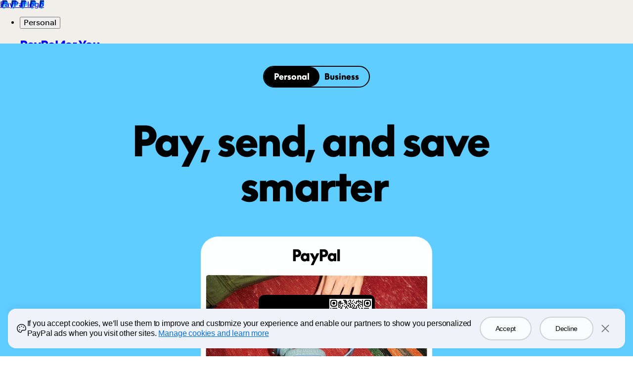

--- FILE ---
content_type: text/html; charset=utf-8
request_url: https://www.paypal.com/us/home
body_size: 76187
content:
 <!DOCTYPE html>
  <html lang="en-US" dir="ltr">
  <head><script async src="https://www.paypalobjects.com/webcaptcha/ngrlCaptcha.min.js"></script>
    <meta charset="utf-8">
    <meta name="viewport" content="width=device-width, initial-scale=1, shrink-to-fit=no">
    <meta name="theme-color" content="#012169">
     <title>Pay, Send and Save Money with PayPal | PayPal US</title>
<link rel="preconnect" href="https://www.gstatic.com" crossorigin>
<link rel="preconnect" href="https://www.paypalobjects.com" crossorigin>
<link nonce="MGMzMDI5ZWQtNDM3My00NjE4LWIwOWUtZDU2OTI5MzM3NDM4" rel="stylesheet" fetchpriority="high" href="https://www.paypalobjects.com/marketing/pp-com-components/themes/ppe-BBcMOxmJ.css">
<link nonce="MGMzMDI5ZWQtNDM3My00NjE4LWIwOWUtZDU2OTI5MzM3NDM4" rel="stylesheet" fetchpriority="high" href="https://www.paypalobjects.com/marketing/pp-com-components/component-chunks/helpers-c0adf426.css">
<style nonce="MGMzMDI5ZWQtNDM3My00NjE4LWIwOWUtZDU2OTI5MzM3NDM4">.qr-code-image-container{overflow:hidden;display:inline-block}.qr-code-appearance-default{background-color:#fff}.qr-code-appearance-inverse{background-color:#000}.qr-code.qr-code-large .qr-code-image-container{padding:.5rem .5rem .25rem;box-shadow:.25rem .25rem 1.75rem .375rem #00000024;border-radius:.5rem}.qr-code.qr-code-large .qr-code-image-container svg{border-radius:.5rem}.qr-code.qr-code-x-large .qr-code-image-container{padding:.75rem .75rem .5rem;box-shadow:.25rem .25rem 1.75rem .375rem #00000024;border-radius:.75rem}.qr-code.qr-code-small .qr-code-image-container{padding:.25rem}.qr-code-show{display:block}.qr-code-hide{display:none!important}.qr-code-fallback-small{width:5.375rem;height:5.375rem}.qr-code-fallback-small img,.qr-code-fallback-large img,.qr-code-fallback-x-large img{width:100%}
</style>
<style nonce="MGMzMDI5ZWQtNDM3My00NjE4LWIwOWUtZDU2OTI5MzM3NDM4">.app-download-group .app-download-group-row{display:none}.app-download-group .app-download-group-row-mobile{display:flex}@media (max-width: 47rem){.app-download-group .app-download-group-row-mobile.app-download-group-row-mobile-full-width{display:block}}.app-download-group .app-download-group-row-no-cta-mobile{display:flex}.app-download-group .app-download-group-row-align-center{justify-content:center;text-align:center}.app-download-group .app-download-group-row-align-end{justify-content:flex-end}.app-download-group .app-download-group-disclaimer{font-size:.875rem;line-height:1.375rem;margin-top:1.5rem;max-width:21.25rem;margin-bottom:0;padding-top:0}.app-download-group .app-download-group-disclaimer>*:first-child{margin-bottom:0;padding-top:0}.app-download-group .app-download-group-cta-sms-loading{opacity:.7;pointer-events:none}.app-download-group .app-download-group-col{flex:1}.app-download-group .app-download-group-text{margin-bottom:1.5rem}.app-download-group .app-download-group-image-col,.app-download-group .app-download-group-image-container{display:none}.app-download-group .app-download-group-phone-input-row{width:100%}.app-download-group .app-download-group-phone-input-wrapper{width:100%;max-width:24.25rem}.app-download-group .app-download-group-phone-input{display:flex;align-items:center;flex-direction:column;width:100%}.app-download-group .app-download-group-phone-input>input,.app-download-group .app-download-group-phone-input label{max-width:24.25rem}.app-download-group .app-download-group-phone-input div[id^=message_text-input]{color:var(--style-general-text)}.app-download-group .app-download-group-cta-desktop-container{margin-top:1rem;min-width:9.25rem}.app-download-group .app-download-group-success-msg-container{background-color:#0f8514;border-radius:.75rem;padding:1rem;max-width:23rem;color:#fff;display:flex;width:100%}.app-download-group .app-download-group-success-msg-container .app-download-group-success-msg-text{font-size:1.125rem;line-height:1.5rem;margin-inline-start:.625rem;text-align:start;color:#fff}.app-download-group .app-download-group-qr-row{display:flex}.app-download-group .app-download-group-qr-row .app-download-group-content-col{flex:1}.app-download-group .app-download-group-label-text{margin-top:1.5rem}.app-download-group-row-align-start .app-download-group-phone-input{max-width:24.25rem;align-items:flex-start}.app-download-group-row-align-start .app-download-group-qr-row-qr-and-sms .app-download-group-no-image-content-col .app-download-group-phone-input-row{display:flex}.app-download-group-row-align-start .app-download-group-qr-row-qr-and-sms .app-download-group-no-image-content-col .app-download-group-cta-desktop-container{margin-top:0;margin-inline-start:2rem;height:4rem;display:flex;flex-direction:column;justify-content:center}.app-download-group-row-align-center .app-download-group-col{display:flex;align-items:center;justify-content:center;flex-direction:column}.app-download-group-row-align-center .app-download-group-text{margin-bottom:1rem}.app-download-group-row-align-center .app-download-group-qr-row .app-download-group-content-col{align-items:center}.app-download-group-row-align-center .app-download-group-phone-input-row{display:flex;flex-direction:column;align-items:center}.app-download-group-row-align-end{justify-content:flex-end;text-align:end}.app-download-group-row-align-end .app-download-group-qr-row{flex-direction:row-reverse}.app-download-group-row-align-end .app-download-group-phone-input{max-width:24.25rem;align-items:flex-end}.app-download-group-row-align-end .app-download-group-disclaimer{float:end}.app-download-group-row-align-end .app-download-group-qr-row-qr-and-sms .app-download-group-no-image-content-col .app-download-group-phone-input-row{display:flex;flex-direction:row-reverse;align-items:flex-start}.app-download-group-row-align-end .app-download-group-qr-row-qr-and-sms .app-download-group-no-image-content-col .app-download-group-cta-desktop-container{margin-top:0;margin-inline-end:2rem;height:4rem;display:flex;flex-direction:column;justify-content:center}.app-download-group-row-align-end .app-download-group-qr-row-qr-and-sms .app-download-group-content-col,.app-download-group-row-align-end .app-download-group-qr-row-qr-and-sms .app-download-group-content-col .app-download-group-phone-input-row{display:flex;flex-direction:column;align-items:flex-end}.app-download-group-row-align-end .app-download-group-qr-row-qr-code-only .app-download-group-content-col{justify-content:end}.app-download-group-row-align-end .app-download-group-qr-row-qr-code-only .app-download-group-content-col .app-download-group-cta-desktop-container{margin-top:0}.app-download-group-variant-qr-and-sms .app-download-group-qr-row .app-download-group-image-col{border-inline-end:none;border-inline-start:none}.app-download-group-variant-qr-and-sms .app-download-group-no-image-col .app-download-group-disclaimer{width:95%;max-width:35rem}.app-download-group-variant-qr-and-sms .app-download-group-phone-input>input{padding:1.5625rem .6875rem .5625rem}.app-download-group-variant-qr-and-sms .app-download-group-phone-input>input:focus{padding:1.5625rem .6875rem .5625rem}.app-download-group-variant-qr-and-sms .app-download-group-phone-input>input:focus~label{top:.25rem}@media (max-width: 41rem){.app-download-group-variant-qr-and-sms .app-download-group-row-align-start .app-download-group-qr-row-qr-and-sms .app-download-group-no-image-content-col .app-download-group-phone-input-row,.app-download-group-variant-qr-and-sms .app-download-group-row-align-end .app-download-group-qr-row-qr-and-sms .app-download-group-no-image-content-col .app-download-group-phone-input-row{display:flex;flex-direction:column;align-items:flex-start}.app-download-group-variant-qr-and-sms .app-download-group-row-align-start .app-download-group-qr-row-qr-and-sms .app-download-group-no-image-content-col .app-download-group-cta-desktop-container,.app-download-group-variant-qr-and-sms .app-download-group-row-align-end .app-download-group-qr-row-qr-and-sms .app-download-group-no-image-content-col .app-download-group-cta-desktop-container{margin-top:1rem;margin-inline-start:0;height:auto;flex-wrap:wrap;flex-direction:row;align-items:flex-start;justify-content:flex-start;gap:.75rem;max-width:calc(100% + .75rem)}.app-download-group-variant-qr-and-sms .app-download-group-row-align-start .app-download-group-qr-row-qr-and-sms .app-download-group-no-image-content-col .app-download-group-cta-desktop-container a,.app-download-group-variant-qr-and-sms .app-download-group-row-align-end .app-download-group-qr-row-qr-and-sms .app-download-group-no-image-content-col .app-download-group-cta-desktop-container a,.app-download-group-variant-qr-and-sms .app-download-group-row-align-start .app-download-group-qr-row-qr-and-sms .app-download-group-no-image-content-col .app-download-group-cta-desktop-container button,.app-download-group-variant-qr-and-sms .app-download-group-row-align-end .app-download-group-qr-row-qr-and-sms .app-download-group-no-image-content-col .app-download-group-cta-desktop-container button{flex:0 1 auto}.app-download-group-variant-qr-and-sms .app-download-group-row-align-end .app-download-group-qr-row-qr-and-sms .app-download-group-no-image-content-col .app-download-group-phone-input-row{display:flex;flex-direction:column;align-items:flex-end}.app-download-group-variant-qr-and-sms .app-download-group-row-align-end .app-download-group-qr-row-qr-and-sms .app-download-group-no-image-content-col .app-download-group-cta-desktop-container{margin-inline-end:0}}@media (min-width: 64rem){.app-download-group .app-download-group-row{display:flex}.app-download-group .app-download-group-row-mobile{display:none}.app-download-group .app-download-group-image-col{display:block}.app-download-group .app-download-group-cta-desktop-container{display:flex;flex-wrap:wrap;align-items:flex-start;gap:.75rem;max-width:calc(100% + .75rem)}.app-download-group .app-download-group-cta-desktop-container a,.app-download-group .app-download-group-cta-desktop-container button{flex:0 1 auto}.app-download-group .app-download-group-image-container{display:flex}.app-download-group .app-download-group-image-container>img{min-height:7.875rem;min-width:7.875rem;max-height:7.875rem;max-width:7.875rem}.app-download-group .app-download-group-qr-row-qr-code-only .app-download-group-content-col{display:flex;align-items:center}.app-download-group-row-align-start .app-download-group-image-col{border-inline-end:.0625rem solid var(--style-stroke-color)}.app-download-group-row-align-start .app-download-group-qr-row-qr-and-sms .app-download-group-image-col{padding-inline-end:1rem;margin-inline-end:1rem}.app-download-group-row-align-start .app-download-group-qr-row-qr-code-only .app-download-group-image-col{padding-inline-end:4rem;margin-inline-end:4rem}.app-download-group-row-align-start .app-download-group-qr-row-qr-code-only .app-download-group-content-col .app-download-group-cta-desktop-container{margin-top:0}.app-download-group-row-align-center .app-download-group-image-container{margin-bottom:1.5rem}.app-download-group-row-align-center .app-download-group-cta-desktop-container{justify-content:center}.app-download-group-row-align-end .app-download-group-image-col{border-inline-start:.0625rem solid var(--style-stroke-color)}.app-download-group-row-align-end .app-download-group-qr-row-qr-and-sms .app-download-group-image-col{padding-inline-start:1rem;margin-inline-start:1rem}.app-download-group-row-align-end .app-download-group-qr-row-qr-code-only .app-download-group-image-col{padding-inline-start:4rem;margin-inline-start:4rem}.app-download-group-variant-qr-code-only{min-height:auto}.app-download-group-variant-qr-code-only .app-download-group-text{margin-bottom:0;margin-bottom:1.5rem}.app-download-group-variant-qr-code-only .app-download-group-cta-desktop-container{margin-top:0}.app-download-group-variant-qr-code-only .app-download-group-no-cta-col .app-download-group-text{max-width:15rem}.app-download-group-variant-qr-code-only .app-download-group-row-align-center .app-download-group-image-container{margin-bottom:0}.app-download-group-variant-qr-code-only .app-download-group-row-align-center .app-download-group-cta-desktop-container{margin-top:2rem}.app-download-group-variant-qr-code-only .app-download-group-row-align-end .app-download-group-no-cta-col{display:flex;flex-direction:column;align-items:flex-end}.app-download-group-variant-qr-and-sms{min-height:18rem}.app-download-group-no-image-variant-qr-and-sms{min-height:13.125rem}}
</style>
<style nonce="MGMzMDI5ZWQtNDM3My00NjE4LWIwOWUtZDU2OTI5MzM3NDM4">.regular .badge[data-ppui-info*=badge_],.compact .badge[data-ppui-info*=badge_],.quantum-leap .badge[data-ppui-info*=badge_],.quantum-leap-supreme .badge[data-ppui-info*=badge_],.ppe .badge[data-ppui-info*=badge_]{--badge-text-color-main: #001435;--badge-text-color-new: #001c64;--badge-background-color-main: #e6e0d9;--badge-background-color-type-new: #ffd140}.quantum-leap-supreme .badge[data-ppui-info*=badge_].badge-no-local-theme,.ppe .badge[data-ppui-info*=badge_].badge-no-local-theme{--badge-text-color-main: var(--component-button-primary-text);--badge-text-color-new: var(--component-button-primary-text);--badge-background-color-main: var(--style-fill-1);--badge-background-color-type-new: var(--style-fill-1)}.badge[data-ppui-info*=badge_]{padding:.4375rem .5rem;line-height:.625rem;font-size:.875rem;font-family:var(--font-family-strong);font-weight:var(--font-weight-strong);color:var(--badge-text-color-main);background-color:var(--badge-background-color-main);min-width:-moz-fit-content;min-width:fit-content;white-space:nowrap}.badge[data-ppui-info*=badge_].badge-size-small{padding:.25rem;line-height:.5rem;font-size:.6875rem;border-radius:.25rem}.badge[data-ppui-info*=badge_].badge-type-new{color:var(--badge-text-color-new);background-color:var(--badge-background-color-type-new)}.badge[data-ppui-info*=badge_].badge-type-new.gold-plate{color:#001c64;background-color:#fff}.badge[data-ppui-info*=badge_].badge-type-coming-soon{color:#0070e0;background-color:transparent;background-color:initial;border:1px solid;border-color:#0070e0;padding:.375rem .4375rem}.badge[data-ppui-info*=badge_].badge-type-coming-soon.badge-size-small{padding:.1875rem}.badge[data-ppui-info*=badge_].badge-type-coming-soon.blue-500-plate,.badge[data-ppui-info*=badge_].badge-type-coming-soon.blue-600-plate,.badge[data-ppui-info*=badge_].badge-type-coming-soon.blue-700-plate{color:#fff;border-color:#fff}.badge[data-ppui-info*=badge_].badge-type-coming-soon.gold-plate{color:#001c64;border-color:#001c64}.currency-input div[class$=prefix_wrapper]{border-radius:.25rem}.currency-badge{display:flex;align-items:center;gap:.25rem}.currency-badge .currency-badge-text{color:#001435}.currency-converter-input{text-align:start}.currency-converter-input .currency-converter-input-title{display:block;margin-bottom:.25rem}.currency-converter-input input{padding-inline-end:5.0625rem}.currency-converter-input .currency-input div[data-ppui][class$=icon_right]{width:auto;inset-inline-end:.6875rem}.currency-converter-input #sender-prefix,.currency-converter-input #receiver-prefix,.currency-converter-input #-prefix{opacity:1}.currency-converter{text-align:start;padding-block:.5rem}.currency-converter .currency-converter-input-container{display:flex}.currency-converter .currency-converter-error-alert{padding:0}.currency-converter .currency-converter-error-alert span[class*=status_icon]{margin-top:.25rem;margin-inline-end:.25rem}.currency-converter .currency-converter-xfr-icon svg path{fill:var(--style-general-text-muted)}.currency-converter.currency-converter-layout-vertical .currency-converter-input-container{flex-direction:column;gap:.75rem}.currency-converter.currency-converter-layout-vertical .currency-converter-xfr-icon{transform:rotate(90deg)}.currency-converter.currency-converter-layout-vertical .conversion-rate-display,.currency-converter.currency-converter-layout-vertical .currency-converter-error-alert{margin-top:.75rem}.currency-converter.currency-converter-layout-horizontal .currency-converter-input-container{flex-direction:row;gap:.5rem}.currency-converter.currency-converter-layout-horizontal .currency-converter-xfr-icon{align-self:flex-end;position:relative;bottom:1.25rem}.currency-converter.currency-converter-layout-horizontal .conversion-rate-display,.currency-converter.currency-converter-layout-horizontal .currency-converter-error-alert{margin-top:.5rem}.grid-compact .text-group .text-group-content-button-group .button-group{gap:1rem}@media screen and (min-width: 64rem){.grid-compact .text-group .text-group-content-button-group+.text-group-content-disclosure{margin-top:1.5rem}.grid-compact .text-group .text-group-content-button-group .button-group{gap:1.5rem}}.ppe .text-group>*+*{margin:0;margin-top:1rem}@media screen and (min-width: 64rem){.ppe .text-group>*+*{margin-top:clamp(1rem,.4285714285714286rem + .8928571428571428vw,1.5rem)}@supports not (font-size: clamp(1rem,.4285714285714286rem + .8928571428571428vw,1.5rem)){.ppe .text-group>*+*{margin-top:min(max(1rem,.4285714285714286rem + .8928571428571428vw),1.5rem)}}}.quantum-leap-supreme .text-group .text-group-eyebrow-text.heading-text-size-title{font-family:var(--font-family-strong);font-weight:var(--font-weight-strong)}.text-group>*+*{margin:0;margin-top:1rem}@media screen and (min-width: 107.875rem){.text-group>*+*{margin-top:1.5rem}}.text-group .text-group-content-button-group+.text-group-content-disclosure{margin-top:1rem}.text-group.text-group-alignment-center{text-align:center;display:flex;flex-direction:column;align-items:center}.text-group .text-group-logo{max-width:10rem;height:5rem}.text-group .text-group-eyebrow-container{display:flex;align-items:center;gap:.5rem}.text-group .text-group-headline{transform:translate(-.06em)}.text-group .text-group-headline,.text-group .text-group-paragraph{white-space:pre-wrap}.text-group .text-group-paragraph~ul{line-height:1.5rem;color:var(--style-headline-text)}@media only screen and (min-width: 41.0625rem){.text-group .text-group-paragraph~ul{padding-inline-start:1.5rem}}.text-group .text-group-paragraph+.text-group-paragraph{padding-top:.5rem}.text-group .text-group-action-group>a:last-of-type,.text-group .text-group-action-group>button:last-of-type{margin-bottom:0}.text-group .text-group-action-group .disclosure:first-child{margin-top:0}.text-group .text-group-action-group .disclosure{margin-top:1rem}.text-group .text-group-action-group .disclosure a{margin-bottom:0}.text-group ul,.text-group ol{line-height:1.5rem;color:var(--style-headline-text);padding-inline-start:1.5rem}.text-group ul li,.text-group ol li{margin-bottom:.25rem}.text-group .text-group-legal-text>*:first-child{margin-bottom:0;padding-top:0}.text-group .text-group-data-item:not(:first-child){padding-top:0}.text-group .feature-list{padding-inline-start:0}.text-group .feature-list li.feature-list-item{margin-bottom:0}[dir=rtl] .text-group-quotes-icon{display:inline-block;transform:scaleX(-1)}.text-group-quotes-icon path{fill:#0070e0;fill:var(--style-fill-2, #0070e0)}@media (min-width: 64rem){.text-group .text-group-action-group>a,.text-group .text-group-action-group>button{margin-bottom:0}.text-group .text-group-logo{max-width:12.5rem;height:6.25rem}}@media (min-width: 120rem){.text-group ul:not(.feature-list),.text-group ol{margin-top:1.5rem}}
</style>
<style nonce="MGMzMDI5ZWQtNDM3My00NjE4LWIwOWUtZDU2OTI5MzM3NDM4">.brand-moment-content{min-height:100vh;min-height:100svh;position:relative}.brand-moment-content-wrapper{height:100%;width:100%;position:relative}.brand-moment-content-text{position:absolute;transition:all .05s linear}.brand-moment-content-text:first-child{padding-top:.5rem;inset-inline-start:0;top:0}.brand-moment-content-text:last-child{padding-bottom:1.5rem;bottom:0;inset-inline-end:0;text-align:end}.brand-moment-content-sticky{position:sticky;top:0}@media only screen and (min-width: 64rem){.brand-moment-content-text{padding-left:clamp(3rem,-.4285714285714284rem + 5.357142857142857vw,6rem);padding-right:clamp(3rem,-.4285714285714284rem + 5.357142857142857vw,6rem)}@supports not (font-size: clamp(3rem,-.4285714285714284rem + 5.357142857142857vw,6rem)){.brand-moment-content-text{padding-left:min(max(3rem,-.4285714285714284rem + 5.357142857142857vw),6rem);padding-right:min(max(3rem,-.4285714285714284rem + 5.357142857142857vw),6rem)}}.brand-moment-content-text:first-child{padding-top:1rem}.brand-moment-content-text:last-child{padding-bottom:3rem}}.brand-moment-media{min-height:100vh;min-height:100svh;position:absolute;top:0;right:0;bottom:0;left:0}.brand-moment-media-background{position:absolute;top:0;right:0;bottom:0;left:0;z-index:0;display:flex;transition:all .1s cubic-bezier(0,0,.25,1)}.brand-moment-media-background .image-parallax-frame{background:transparent}.brand-moment-media-background img{position:absolute;top:0;right:0;bottom:0;left:0;height:100%;width:100%}.brand-moment-media-background-overlay{background:rgba(0,0,0,.1);height:100%;position:absolute;top:0;width:100%;z-index:1;opacity:1;opacity:var(--media-overlay-opacity, 1)}.brand-moment{min-height:100vh;min-height:100svh;overflow:clip;position:relative}@supports not (overflow: clip){.brand-moment{overflow:hidden}}.brand-moment.grid.blue-600-plate,.brand-moment.grid.white-plate{background:linear-gradient(to bottom,transparent 0%,transparent 1rem,var(--style-background) 1rem,var(--style-background) calc(100% - 2rem),transparent calc(100% - 2rem),transparent 100%)}@media (prefers-reduced-motion: reduce){.brand-moment-media-overlay{opacity:1}}
</style>
<link nonce="MGMzMDI5ZWQtNDM3My00NjE4LWIwOWUtZDU2OTI5MzM3NDM4" rel="stylesheet" fetchpriority="high" href="https://www.paypalobjects.com/marketing/pp-com-components/component-chunks/MerchantHero-69843563.css">
<link nonce="MGMzMDI5ZWQtNDM3My00NjE4LWIwOWUtZDU2OTI5MzM3NDM4" rel="stylesheet" fetchpriority="high" href="https://www.paypalobjects.com/marketing/pp-com-components/component-chunks/StickyQrBadge-bc6ebd74.css">
<link rel="dns-prefetch" href="https://www.gstatic.com">
<link rel="dns-prefetch" href="https://www.paypalobjects.com">
<link rel="dns-prefetch" href="https://www.google-analytics.com">
<script nonce="MGMzMDI5ZWQtNDM3My00NjE4LWIwOWUtZDU2OTI5MzM3NDM4">!function(a,e){let t=a.createElement("script");function n(){a.head.appendChild(t)}t.async=!0,t.src="https://www.paypalobjects.com/pa/js/min/pa.js";let l=new CustomEvent("pypl_analytics_ready",{bubbles:!0,cancelable:!1});t.onload=function(){setTimeout(function(){e.PAYPAL.analytics.setup({data:"pgrp=main%3Amktg%3Apersonal%3Ahomepage%3Ahome-uncookied-consumer&page=main%3Amktg%3Apersonal%3Ahomepage%3Ahome-uncookied-consumer%3A%3A%3A&qual=&comp=ppcmsnodeweb&tsrce=ppcmsnodeweb&cu=0&ef_policy=ccpa&c_prefs=&pxpguid=&pgst=1769279488084&calc=f928117ac7d81&csci=f1690174ceefa&nsid=5StmW1oWXYNva7Wp8mr_4-yST6BiSDgy&rsta=en_US&ccpg=us&pgtf=Nodejs&s=ci&env=live&xe=112102%2C112068%2C110574%2C113775%2C109112%2C110444&xt=162357%2C162135%2C151783%2C173972%2C143574%2C150791&pp_ref_id=5d886795-5a9f-4204-8f54-be2fa8be41c1&pgsf=personal&bzsr=main&lgin=out&page_type=ecm&shir=main_mktg_personal_homepage&pros=1&event_props=cu%2Clgin%2Cpage%2Cxe%2Cxt&event_name=ppcom_page_viewed&page_segment=ppcom&user_props=cu%2Cxe%2Cxt&lgcook=0&server=fastly-edge&space_key=SKDENK"}),e.PAYPAL.analytics.setCWVData({"pgrp":"main:mktg:personal:homepage:home-uncookied-consumer","page":"main:mktg:personal:homepage:home-uncookied-consumer:::","comp":"ppcmsnodeweb","calc":"f928117ac7d81","csci":"f1690174ceefa","rsta":"en_US","ccpg":"us","xe":"112102,112068,110574,113775,109112,110444","xt":"162357,162135,151783,173972,143574,150791","lgin":"out","lgcook":"0","server":"fastly-edge","space_key":"SKDENK","pageurl":"/home"}),a.dispatchEvent(l)},0)},a.addEventListener("DOMContentLoaded",function(){"requestIdleCallback"in e?e.requestIdleCallback(n,{timeout:300}):setTimeout(n,100)})}(document,window);</script>
<meta name="application-name" content="PayPal">
<meta name="description" content="From paying friends to saving money or getting cash back when you shop, explore what the new PayPal app has to offer.">
<link rel="canonical" href="https://www.paypal.com/us/home">
<meta property="og:type" content="website">
<meta property="og:url" content="https://www.paypal.com/us/home">
<meta property="og:title" content="Pay, Send and Save Money with PayPal | PayPal US">
<meta property="og:image" content="https://www.paypalobjects.com/marketing/web23/us/en/ppe/homepage-consumer/meta_size-all_v1.jpg">
<meta property="og:description" content="From paying friends to saving money or getting cash back when you shop, explore what the new PayPal app has to offer.">
<meta name="robots" content="max-image-preview:large" id="robots:max-image-preview">
<meta name="robots" content="max-video-preview:-1" id="robots:max-video-preview">
<meta name="twitter:card" content="summary">
<meta name="twitter:site" content="@paypal">
<meta name="twitter:title" content="Pay, Send and Save Money with PayPal | PayPal US">
<meta name="twitter:image" content="https://www.paypalobjects.com/marketing/web23/us/en/ppe/homepage-consumer/meta_size-all_v1.jpg">
<meta name="twitter:description" content="From paying friends to saving money or getting cash back when you shop, explore what the new PayPal app has to offer.">
<script type="application/ld+json">{"@context":"http://www.schema.org","@type":"Corporation","@id":"https://www.paypal.com/us/#corporation","url":"https://www.paypal.com/us/","logo":"https://www.paypalobjects.com/webstatic/i/logo/rebrand/ppcom.png","name":"PayPal"}</script>
<script type="application/ld+json">{"@context":"https://schema.org","@id":"https://www.paypal.com/us/#website","@type":"WebSite","inLanguage":"us","url":"https://www.paypal.com/us/","name":"PayPal"}</script>
<script type="application/ld+json">{"@context":"https://schema.org","@type":"WebPage","@id":"https://www.paypal.com/us/home#webpage","name":"Pay, Send and Save Money with PayPal","inLanguage":"us","image":{"@type":"ImageObject","@id":"https://www.paypalobjects.com/marketing/web23/us/en/ppe/homepage-consumer/meta_size-all_v1.jpg#primaryimage","url":"https://www.paypalobjects.com/marketing/web23/us/en/ppe/homepage-consumer/meta_size-all_v1.jpg"},"isPartOf":{"@id":"https://www.paypal.com/us/#website"},"primaryImageOfPage":{"@id":"https://www.paypalobjects.com/marketing/web23/us/en/ppe/homepage-consumer/meta_size-all_v1.jpg#primaryimage"}}</script>
<script type="application/ld+json">{"@context":"https://schema.org","@type":"Article","@id":"https://www.paypal.com/us/home#article","isPartOf":{"@id":"https://www.paypal.com/us/home#website"},"mainEntityOfPage":"https://www.paypal.com/us/home#website","image":{"@id":"https://www.paypalobjects.com/marketing/web23/us/en/ppe/homepage-consumer/meta_size-all_v1.jpg#primaryimage"},"headline":"Pay, Send and Save Money with PayPal","description":"From paying friends to saving money or getting cash back when you shop, explore what the new PayPal app has to offer.","publisher":{"@id":"https://www.paypal.com/us/#corporation"}}</script>
<meta tag="meta" name="facebook-domain-verification" content="0myauv6xq44i767pjak3ydbz6ewk6p">
<style id="antiClickjack">html.js body {display: none !important;}</style>
<script nonce="MGMzMDI5ZWQtNDM3My00NjE4LWIwOWUtZDU2OTI5MzM3NDM4">if (self === top || 'www.paypal.com' === window.parent.location.hostname) {var antiClickjack = document.getElementById('antiClickjack');if (antiClickjack) {antiClickjack.parentNode.removeChild(antiClickjack);}} else {top.location = self.location;}</script>
<script nonce="MGMzMDI5ZWQtNDM3My00NjE4LWIwOWUtZDU2OTI5MzM3NDM4"> document.querySelector('html').classList.add('js');</script>
<script nonce="MGMzMDI5ZWQtNDM3My00NjE4LWIwOWUtZDU2OTI5MzM3NDM4">
      if (window.console || 'console' in window) {
        setTimeout(console.log.bind(console,'%c WARNING!!!', 'color:#FF8F1C; font-size:40px;'));
        setTimeout(console.log.bind(console,'%c This browser feature is for developers only. Please do not copy-paste any code or run any scripts here. It may cause your PayPal account to be compromised.', 'color:#003087; font-size:16px; font-weight: bold;'));
        setTimeout(console.log.bind(console,'%c For more information, http://en.wikipedia.org/wiki/Self-XSS', 'color:#003087; font-size:16px; font-weight: bold;'));
      }
      document.querySelector('html').classList.remove('no-js');</script>
<script type="application/json" id="policy-data">{
        "policies": ["CookieBanner"],
        "nonce":"MGMzMDI5ZWQtNDM3My00NjE4LWIwOWUtZDU2OTI5MzM3NDM4",
        "tenant":"paypal",
        "policyData": {"country":"US","language":"en","isProd":true}
      }</script>
<script nonce="MGMzMDI5ZWQtNDM3My00NjE4LWIwOWUtZDU2OTI5MzM3NDM4">window.__DD_RUM_CONFIG__ = {"applicationId":"a3c34386-c9c5-4a16-b344-265a95997c64","env":"production","service":"ppcmsnodeweb","clientToken":"pubc2ea00ebdaf6a0f6395d8d4d458f2802","version":"2.52.0","site":"us5.datadoghq.com","sessionReplaySampleRate":0,"trackUserInteractions":true,"trackResources":true,"trackLongTasks":true}</script>
<script nonce="MGMzMDI5ZWQtNDM3My00NjE4LWIwOWUtZDU2OTI5MzM3NDM4">window.__DD_FEATURE_FLAGS__ = [{"key":"server","value":"fastly-edge"},{"key":"nav_sub_version","value":"tailwind"}]</script>
<script nonce="MGMzMDI5ZWQtNDM3My00NjE4LWIwOWUtZDU2OTI5MzM3NDM4">'use strict';
          (function chat(d, w) {
            const s = d.createElement('script');
            s.src = 'https://www.paypalobjects.com/helpcenter/smartchat/sales/v1/open-chat.js';
            s.nonce = 'MGMzMDI5ZWQtNDM3My00NjE4LWIwOWUtZDU2OTI5MzM3NDM4';
            s.defer = 1;
            if (w.PAYPAL?.analytics) {
              d.head.appendChild(s);
            } else {
              d.addEventListener('pypl_analytics_ready', () => d.head.appendChild(s));
            }
          }(document, window));</script>
<script nonce="MGMzMDI5ZWQtNDM3My00NjE4LWIwOWUtZDU2OTI5MzM3NDM4">window.__GLOBAL_NAV_CONTEXT_HEADER__ = {"config":{"useMinimalHeader":false,"rtl":false,"smbRebrand":true,"compactHeader":true,"theme":"white","foundationTheme":"ppe","fptiTracking":{"xe":"112102,112068","xt":"162357,162135"},"dwHeader":true,"merchantRebrand":true},"content":{"mainMenuContent":[{"id":"5kfmFZA8oQqqp7LiFQxY1d","type":"subnavGrouped","align":"","text":"Personal","mobileOnlyText":"","href":"/us/digital-wallet/how-paypal-works?locale.x=en_US","subnavLinks":[{"id":"3MRnO8XInLhtZHi7zLuzCP","group":[{"target":"_self","id":"1kN2TOfMDPa9iaU8F3nUzL","text":"Buy Now, Pay Later","href":"/us/digital-wallet/ways-to-pay/buy-now-pay-later?locale.x=en_US"},{"target":"_self","id":"2Q7bRjp8zZSOsODF9WPgUE","text":"Rewards","href":"/us/digital-wallet/rewards?locale.x=en_US"},{"target":"_self","id":"6Eb2fFBCQVlk4fIQ3qwMF6","text":"PayPal credit and cards","href":"/us/digital-wallet/ways-to-pay/credit-services?locale.x=en_US"},{"target":"_self","id":"auQcIjRT0Ow6fheTiyKCE","text":"PayPal Debit Card","href":"/us/digital-wallet/manage-money/paypal-debit-card?locale.x=en_US"},{"target":"_self","id":"2Zbq7tgJcz07xejZmLJLLY","text":"Paying with PayPal","href":"/us/digital-wallet/ways-to-pay/checkout-with-paypal?locale.x=en_US"}],"text":"Shopping & Rewards","groupName":"SHOPBUY","mobileOnlyText":"Shopping & Rewards","mobileOnlyHref":"/us/digital-wallet/ways-to-pay?locale.x=en_US","href":"/us/digital-wallet/ways-to-pay?locale.x=en_US"},{"id":"3DzWuLMzbgXSnIsKxOf54l","group":[{"target":"_self","id":"926p4aNM9J5HJBC9LHfrK","text":"Send money","href":"/us/digital-wallet/send-receive-money/send-money?locale.x=en_US"},{"target":"_self","id":"6O7ECg8Muo1nSxR90mcffS","text":"Request money","href":"/us/digital-wallet/send-receive-money/request-money?locale.x=en_US"},{"target":"_self","id":"1D5w34OIBcIXbCANFiHGfz","text":"Pool money","href":"/us/digital-wallet/send-receive-money/pool-money?locale.x=en_US"},{"target":"_self","id":"6TfZ09kFg1oYTLEVjxHVpo","text":"Donate","href":"/us/digital-wallet/send-receive-money/giving?locale.x=en_US"},{"target":"_self","id":"5R7whrSByMKNHdyYVksrYG","text":"Start selling","href":"/us/digital-wallet/send-receive-money/start-selling?locale.x=en_US"}],"text":"Send & Receive","groupName":"SENDRECEIVE","mobileOnlyText":"Send and Receive Overview","mobileOnlyHref":"/us/digital-wallet/send-receive-money?locale.x=en_US","href":"/us/digital-wallet/send-receive-money?locale.x=en_US"},{"id":"1YVKnMk1lN4MgmTd5x4RQw","group":[{"target":"_self","id":"4gC8ykR29XSjEZBelzhZIF","text":"Add cards and banks","href":"/us/digital-wallet/ways-to-pay/add-payment-method?locale.x=en_US"},{"target":"_self","id":"64bLYYX5MVWSNy6BpUEMeg","text":"Security and safety","href":"/us/digital-wallet/security-and-protection?locale.x=en_US"},{"target":"_self","id":"69RxuNKyX0syZC12Zv44lX","text":"Set up Direct Deposit","href":"/us/digital-wallet/manage-money/direct-deposit?locale.x=en_US"},{"target":"_self","id":"7pWG2OFZ8bMLCPZHiiIE6e","text":"Add cash","href":"/us/digital-wallet/manage-money/add-cash?locale.x=en_US"},{"target":"_self","id":"538csNV6DEvuuuxfolYY2S","text":"Pay bills","href":"/us/digital-wallet/manage-money/pay-bills?locale.x=en_US"},{"target":"_self","id":"5H7CMPqgfTnWd8nIuEN7pR","text":"Savings and goals","href":"/us/digital-wallet/manage-money/start-saving?locale.x=en_US"},{"target":"_self","id":"FzMh4UhbNBBiqbQxwNnBI","text":"Cryptocurrency","href":"/us/digital-wallet/manage-money/crypto?locale.x=en_US"}],"text":"Manage Your Money","groupName":"MANAGEMONEY","mobileOnlyText":"Manage Your Money Overview","mobileOnlyHref":"/us/digital-wallet/manage-money?locale.x=en_US","href":"/us/digital-wallet/manage-money?locale.x=en_US"},{"target":"_self","type":"pill","align":"right","href":"/us/digital-wallet?locale.x=en_US","iconUrl":"https://www.paypalobjects.com/marketing/web/US/en/rebrand/pictograms/personal-app.svg","iconImageAltText":"Get the App","text":"Get the App","id":"a9j8RdRkEyIcUBsCRGePJm"},{"target":"_self","type":"pill","align":"right","href":"/us/digital-wallet/how-paypal-works?locale.x=en_US","iconUrl":"https://www.paypalobjects.com/marketing/web/US/en/rebrand/pictograms/personal-how-it-works.svg","iconImageAltText":"How PayPal works","text":"How PayPal Works","id":"1nJMernLCGvauMaYQcMGtz"},{"target":"_self","type":"pill","align":"right","href":"/us/money-hub?locale.x=en_US","iconUrl":"https://www.paypalobjects.com/marketing/web/US/en/rebrand/pictograms/smart-blue.svg","iconImageAltText":"Money Hub","text":"Money Hub","id":"4WsnyI8hzGXcYQW2pRL0zK"}],"segmentTitle":{"target":"_self","id":"J3NhjWT5Wvemxw6wDXq2c","text":"PayPal for You","href":"/us/digital-wallet/how-paypal-works?locale.x=en_US"}},{"id":"3KgLe8jd04LdVBrvITE9YZ","type":"subnavGrouped","align":"","text":"Business","mobileOnlyText":"","href":"/us/business?locale.x=en_US","subnavLinks":[{"id":"4bSohgFGUkmcoqcgtviFsu","group":[{"target":"_self","id":"c7ox33OzLxXb5QT3XQz8Xz","text":"Enterprises","href":"/us/enterprise?locale.x=en_US"},{"target":"_self","id":"YG8IT5P5I7TeOOPDZdfqKw","text":"Small Businesses","href":"/us/business/small-business?locale.x=en_US"},{"target":"_self","id":"faXcFce0sxsf3UwEwZZxsq","text":"Solopreneurs","href":"/us/business/solopreneurs?locale.x=en_US"},{"target":"_self","id":"XBG9MvkQyrHcBYrVjqjx2O","text":"Partners","href":"/us/enterprise/become-a-partner?locale.x=en_US"},{"target":"_self","id":"3tPNKj7iCJHfWsc4VqaCwY","text":"Platforms","href":"/us/business/platform-payment-solution?locale.x=en_US"},{"target":"_self","id":"6QinWG40LH0elm43t82MZL","text":"Industries","href":"/us/enterprise/industry-solutions?locale.x=en_US"},{"target":"_self","id":"cJVIYTrCAtMbqvjZjYFGNn","text":"Developers","href":"https://developer.paypal.com/home/?_ga=2.145026609.44035625.1744498317-1148914753.1731593727"},{"target":"_self","id":"99Ve4EofQ8dfJOGcBTeVCa","text":"Advertisers","href":"https://www.paypal.com/us/advertiser?locale.x=en_US"}],"text":"Business Types","groupName":"RESOURCES","mobileOnlyText":"Business Types Overview","mobileOnlyHref":"","href":""},{"id":"3pC1tUvgMrxSEHlYujuc0o","group":[{"target":"_self","id":"1aJPnnpEvZbI8ADb14b0k8","text":"Online Checkout","href":"/us/business/accept-payments/checkout?locale.x=en_US"},{"target":"_self","id":"afQ90n0NamJsYRLCyKzNV","text":"Installment Payments","href":"/us/business/accept-payments/installment-payments?locale.x=en_US"},{"target":"_self","id":"3fHPqzmrNcrkVIvx2Ag4IN","text":"Guest Checkout","href":"/us/business/accept-payments/guest-checkout?locale.x=en_US"},{"target":"_self","id":"3dpEp6so2VmQJfSeWlbCg6","text":"Accept Venmo","href":"/us/business/accept-payments/accept-venmo?locale.x=en_US"},{"target":"_self","id":"73NwclJg62gHZbj406uDiw","text":"POS System","href":"/us/business/pos-system?locale.x=en_US"},{"target":"_self","id":"1zoiwDi1nbMbsEzXGLzfro","text":"Invoicing","href":"/us/business/accept-payments/invoice?locale.x=en_US"},{"target":"_self","id":"X726vUkfXtteTj9VmN1WwH","text":"Payment Links","href":"/us/business/accept-payments/payment-links?locale.x=en_US"},{"target":"_self","id":"WWhlho8dnIefym91mp2UMX","text":"Enterprise Payments","href":"/us/enterprise/payment-processing?locale.x=en_US"},{"target":"_self","id":"7jKbBjOYk9xdndxYf6dOOR","text":"Tap to Pay","href":"/us/business/accept-payments/tap-to-pay?locale.x=en_US"}],"text":"Accept Payments","groupName":"ACCEPTPAYMENTS","mobileOnlyText":"Accept Payments Overview","mobileOnlyHref":"/us/business/accept-payments?locale.x=en_US","href":"/us/business/accept-payments?locale.x=en_US"},{"id":"4ClzIw5tWs6pb69rfNk1Rn","group":[{"target":"_self","id":"YVBJcd0hQbCbYasyoemnTN","text":"Make Payments","href":"/us/business/make-payments?locale.x=en_US"},{"target":"_self","id":"3B3uR9Nfmgzs71IUNmP8u8","text":"Risk Management","href":"/us/business/operations/risk-management?locale.x=en_US"},{"target":"_self","id":"7H2CufMwYEISLlrlZRu227","text":"Fraud Protection","href":"/us/enterprise/fraud-protection-advanced?locale.x=en_US"},{"target":"_self","id":"65GWuHSlRHENLRqOqIcKkw","text":"Reporting Tools","href":"/us/business/operations/reporting-tools?locale.x=en_US"},{"target":"_self","id":"3fhaWKpc7cm4u45y4FAaIc","text":"Shipping","href":"/us/business/operations/shipping?locale.x=en_US"},{"target":"_self","id":"cMINv10GQoDakQtMGVm91n","text":"Agentic Commerce","href":"/us/business/ai?locale.x=en_US"}],"text":"Risk & Operations","groupName":"RISKMANAGEMENT&OPERATIONS ","mobileOnlyText":"","mobileOnlyHref":"","href":""},{"id":"1fBTEIXymEMKJ34lxY9V8y","group":[{"target":"_self","id":"YAheFkiQvvxDRNCGqXKVH","text":"Working Capital Loan","href":"/us/business/financial-services/working-capital-loan?locale.x=en_US"},{"target":"_self","id":"2j04OyKyWgu7q5IwVYGLbY","text":"Business Loan","href":"/us/business/financial-services/small-business-loan?locale.x=en_US"},{"target":"_self","id":"2qYVZeSupiV2QcPkPRY0qB","text":"Business Debit Card","href":"/us/business/financial-services/debit-card?locale.x=en_US"}],"text":"Financial Services","groupName":"FINANCIALSERVICES","mobileOnlyText":"Financial Services Overview","mobileOnlyHref":"/us/business/financial-services?locale.x=en_US","href":"/us/business/financial-services?locale.x=en_US"},{"target":"_self","type":"pill","align":"right","href":"/us/business/open-business-account?locale.x=en_US","iconUrl":"https://www.paypalobjects.com/marketing/web/US/en/rebrand/pictograms/business-start.svg","iconImageAltText":"Get Started","text":"Get Started","id":"7GVQcrxq0PadShGKKZ8wWs"},{"target":"_self","type":"pill","align":"right","href":"/us/business/fees?locale.x=en_US","iconUrl":"https://www.paypalobjects.com/marketing/web/US/en/rebrand/pictograms/business-pricing.svg","iconImageAltText":"Fees","text":"Fees","id":"4hm7D6FYrS8IP0QCP8E6N3"},{"target":"_self","type":"linkOnly","align":"right","href":"/us/business/accept-payments/payment-methods?locale.x=en_US","iconImageAltText":"","text":"Payment Methods","id":"4ti7b9UdGjkbxNemk4sTKF"},{"target":"_self","type":"linkOnly","align":"right","href":"/us/business/platforms-and-marketplaces/solutions?locale.x=en_US","iconImageAltText":"","text":"3rd Party Integrations","id":"fNyHXXqe1shdBbPTbmEkyK"},{"target":"_self","type":"linkOnly","align":"right","href":"/us/brc/?locale.x=en_US","iconImageAltText":"","text":"Business Resource Center","id":"37rZa7hDriUa5uB56U3gsp"},{"target":"_self","type":"linkOnly","align":"right","href":"/us/webapps/mpp/campaigns/paypal-events?locale.x=en_US","iconImageAltText":"","text":"Events","id":"3EvaCcTu1wMTFd4qFuNdVs"}],"segmentTitle":{"target":"_self","id":"eZ6GNyUQ2PzfpPUVPGyMAe","text":"PayPal Open","subtext":"The platform for all business","href":"/us/business?locale.x=en_US"}},{"id":"afjNhtseg9CdMaQfAzMdWj","type":"subnavGrouped","align":"","text":"Advertiser","mobileOnlyText":"","href":"/us/advertiser?locale.x=en_US","subnavLinks":[{"id":"cmtR6lEwYQKfDA7S758tLS","group":[{"mobilePrimaryText":"About PayPal Ads","target":"_self","id":"8Zvt668ZZjjbIfT073rmy1","text":"About PayPal Ads","href":"https://www.paypal.com/us/advertiser/about"},{"mobilePrimaryText":"PayPal Ads Solutions","target":"_self","id":"6juCgOaefb2bxgxNywKnav","text":"PayPal Ads Solutions","href":"https://www.paypal.com/us/advertiser/solutions"},{"mobilePrimaryText":"PayPal Ads Resources","target":"_self","id":"eS454NwSyH6bykrmLB4i3p","text":"PayPal Ads Resources","href":"https://www.paypal.com/us/advertiser/resources"}],"text":"","groupName":"","mobileOnlyText":"","mobileOnlyHref":"","href":""}],"segmentTitle":{"mobilePrimaryText":"PayPal Ads","target":"_self","id":"29zEMgIbhdEcev9XlpIRIP","text":"PayPal Ads","href":"https://www.paypal.com/us/advertiser"}},{"id":"2Coq4lwsr6A2vPJhmWIFW0","type":"linkOnly","align":"","text":"Developer","mobileOnlyText":"","href":"https://developer.paypal.com/home/","subnavLinks":[]},{"id":"1lrVWz9aCIu8eDUpf1ycuY","type":"linkOnly","align":"right","text":"Help","mobileOnlyText":"","href":"/us/cshelp/personal?locale.x=en_US","subnavLinks":[]}],"minimalHeader":{"labelMenuButton":"Menu","labelClose":"Close","logo":{"target":"_self","logoName":"paypal_rebrand","foundationTheme":"ppe","theme":"white","id":"2t6ETuvMHeIBPnUEvo23WL","text":"PayPal logo","href":"/us/home?locale.x=en_US","url":"https://www.paypalobjects.com/marketing/web/logos/paypal-mark-color_new.svg"},"headerButtons":[{"theme":"SMB and LE","clickEventName":"SignUp_CTA","isLoggedIn":false,"id":"ul-btn","text":"Log In","href":"/signin?locale.x=en_US","color":"secondary","target":"_self","amplitudeKey":"ul-btn"},{"theme":"SMB and LE","clickEventName":"SignUp_CTA","id":"signup-button","text":"Sign Up","href":"/us/webapps/mpp/account-selection?locale.x=en_US","color":"primary","target":"_self","isSublistMobile":true,"amplitudeKey":"signup-button"}]},"sublistMobile":[{"id":"signup-button","target":"_self","type":"cta","theme":"SMB and LE","clickEventName":"SignUp_CTA","isSublistMobile":true,"text":"Sign Up","href":"/us/webapps/mpp/account-selection?locale.x=en_US","amplitudeKey":"signup-button"}]},"hosted_by":"LRU","version":"rebrand"};</script>
<link href="https://www.paypalobjects.com/globalnav/css/themes/ppe-D4LZlrhY.css" rel="stylesheet" fetchPriority="high">
<link href="https://www.paypalobjects.com/globalnav/css/main-nUnbo8cU.css" rel="stylesheet">
<script nonce="MGMzMDI5ZWQtNDM3My00NjE4LWIwOWUtZDU2OTI5MzM3NDM4">window.__GLOBAL_NAV_CONTEXT_FOOTER__ = {"config":{"loggedIn":false,"rtl":false,"theme":"black","foundationTheme":"ppe","brand":"paypal","useHtmlBaseFontSize":true,"hideCountrySelector":false},"content":{"mainLinks":{"list":[{"id":"4A6XO7WgDy85tftMQp511Y","text":"Help","href":"/us/cshelp/personal?locale.x=en_US","target":"_self","minimal":true},{"id":"7ihRd6mCPNFTkOZ0wblFok","text":"Contact","href":"/us/smarthelp/contact-us?locale.x=en_US","target":"_self","minimal":true},{"id":"7ACjy3wMaxV05EhkuV35nZ","text":"Fees","href":"/us/digital-wallet/paypal-consumer-fees?locale.x=en_US","target":"_self","minimal":true},{"id":"4GATx0x9GALShNvkSZXsp0","text":"Security Center","href":"/us/security?locale.x=en_US","target":"_self","minimal":true},{"id":"5hfuEIwSi2AgdW9TmHTAw4","text":"Privacy Center","href":"/us/privacy-center/home?locale.x=en_US","target":"_self","minimal":true},{"id":"119CYzD5fJttQGUqh4vsY1","text":"Shop","href":"/us/webapps/mpp/shopping-selection?locale.x=en_US","target":"_self"},{"id":"3iTPcobLhb3HN1DO1Q9PZ9","text":"Apps","href":"/us/digital-wallet/mobile-apps?locale.x=en_US"},{"id":"2H2AXNBJhctsUTeLyM5CZJ","text":"Enterprise","href":"/us/enterprise?locale.x=en_US","target":"_self"},{"id":"HBdlY1sPMIigLrOGOO9kj","text":"Partners","href":"/us/enterprise/industry-solutions/platforms-and-marketplaces?locale.x=en_US","target":"_self"}]},"secondaryLinks":{"list":[{"id":"3ztFiz5VjLmpIIhbHSFH4s","text":"About","href":"https://about.pypl.com/about-us/default.aspx","target":"_self","minimal":true},{"id":"5rewfH0YpdnWmHahqpL0vo","text":"Newsroom","href":"https://newsroom.paypal-corp.com/","target":"_self"},{"id":"4j0AHpLPBeE1ivLPdTY8an","text":"Jobs","href":"https://careers.pypl.com/home/","target":"_self","minimal":true},{"id":"4iKzGvYSScY7t4k21UTDoz","text":"Investor Relations","href":"https://investor.pypl.com/home/default.aspx","target":"_self"},{"id":"5SmFkackgP8ZcFpIKDHVf0","text":"Government Relations","href":"https://about.pypl.com/how-we-work/issues-and-advocacy/default.aspx","target":"_self"}]},"tertiaryLinks":{"list":[{"id":"5fhLGyWHLraAGwwpmRpht3","text":"© 1999–{{currentYear}}","minimal":true},{"id":"2pliw4jJCRY5lNuJisycij","text":"Accessibility","href":"/us/webapps/mpp/accessibility?locale.x=en_US","target":"_self","minimal":true},{"id":"5Sb81Iccz2aIJUvKL1aMAO","text":"Privacy Statement","href":"https://www.paypal.com/us/legalhub/privacy-full","target":"_self","minimal":true},{"id":"Xvyw17fpaW42PlmC4nCX7","text":"Cookies","href":"/myaccount/privacy/cookiePrefs?locale.x=en_US","target":"_self"},{"id":"68aq0vxQOuns66kX7d3sF8","text":"Legal","href":"/us/legalhub/home?locale.x=en_US","target":"_self","minimal":true},{"id":"5T9zpo6oHeY8g9F9ILy3oK","text":"Licenses","href":"/us/webapps/mpp/licenses?locale.x=en_US","target":"_self","minimal":true}]},"country":{"flag":{"href":"/us/webapps/mpp/country-worldwide?locale.x=en_US","text":"See all countries/regions","imageUrl":"https://www.paypalobjects.com/webstatic/mktg/icons/sprite_countries_flag4.png","locale":"US","target":"_self"}},"footerNotes":[{"text":"PayPal is located at 2211 N 1st St. San Jose, CA 95131"}],"logo":{"id":"4zCJZtLKg8WIcQr4Qzqjpg","text":"PayPal Logo","href":"/us/home?locale.x=en_US","imageUrl":"https://www.paypalobjects.com/marketing/web/logos/paypal-wordmark-monotone_new.svg"}},"hosted_by":"LRU","version":"rebrand"};</script>
<script src="https://www.paypalobjects.com/globalnav/js/main-BptD1Wyh.js" type="module"></script>
<style nonce="MGMzMDI5ZWQtNDM3My00NjE4LWIwOWUtZDU2OTI5MzM3NDM4">button,hr,input{overflow:visible}progress,sub,sup{vertical-align:baseline}[type="checkbox"],[type="radio"],legend{box-sizing:border-box;padding:0}html{box-sizing:border-box;font-synthesis:style small-caps;-webkit-text-size-adjust:100%;line-height:1.15}*,:after,:before{box-sizing:inherit}body,html{height:100%}body{-webkit-font-smoothing:antialiased;-moz-osx-font-smoothing:grayscale;margin:0}details,main{display:block}h1{font-size:2em;margin:.67em 0}hr{box-sizing:content-box;height:0}code,kbd,pre,samp{font-family:monospace;font-size:1em}a{background-color:transparent}abbr[title]{border-bottom:none;text-decoration:underline;-webkit-text-decoration:underline dotted;text-decoration:underline dotted}b,strong{font-weight:bolder}small{font-size:80%}sub,sup{font-size:75%;line-height:0;position:relative}sub{bottom:-0.25em}sup{top:-0.5em}img{border-style:none}button,input,optgroup,select,textarea{font-family:inherit;font-size:100%;line-height:1.15;margin:0}button,select{text-transform:none}[type="button"],[type="reset"],[type="submit"],button{-webkit-appearance:button}[type="button"]::-moz-focus-inner,[type="reset"]::-moz-focus-inner,[type="submit"]::-moz-focus-inner,button::-moz-focus-inner{border-style:none;padding:0}[type="button"]:-moz-focusring,[type="reset"]:-moz-focusring,[type="submit"]:-moz-focusring,button:-moz-focusring{outline:ButtonText dotted 1px}fieldset{padding:.35em .75em .625em}legend{color:inherit;display:table;max-width:100%;white-space:normal}textarea{overflow:auto}[type="number"]::-webkit-inner-spin-button,[type="number"]::-webkit-outer-spin-button{height:auto}[type="search"]{-webkit-appearance:textfield;outline-offset:-2px}[type="search"]::-webkit-search-decoration{-webkit-appearance:none}::-webkit-file-upload-button{-webkit-appearance:button;font:inherit}summary{display:list-item}[hidden],template{display:none}</style>
<style nonce="MGMzMDI5ZWQtNDM3My00NjE4LWIwOWUtZDU2OTI5MzM3NDM4">@font-face{font-family:Plain;font-weight:400;font-display:swap;font-style:normal;src:url("https://www.paypalobjects.com/marketing/pp-com-components/fonts/PayPal%20Plain/PayPalPlain-Regular.woff2") format("woff2");}@font-face{font-family:Plain;font-weight:500;font-display:swap;font-style:normal;src:url("https://www.paypalobjects.com/marketing/pp-com-components/fonts/PayPal%20Plain/PayPalPlain-Medium.woff2") format("woff2");}@font-face{font-family:PayPal Pro;font-weight:400;font-display:swap;font-style:normal;src:url("https://www.paypalobjects.com/marketing/pp-com-components/fonts/PayPal%20Pro/PayPalProSWeb-Book.woff2") format("woff2");}@font-face{font-family:PayPal Pro;font-weight:900;font-display:swap;font-style:normal;src:url("https://www.paypalobjects.com/marketing/pp-com-components/fonts/PayPal%20Pro/PayPalProSWeb-Black.woff2") format("woff2");}body,html{font-family:Plain,Helvetica Neue,Arial,sans-serif;}</style>
<link rel="preload" as="font" crossOrigin href="https://www.paypalobjects.com/marketing/pp-com-components/fonts/PayPal%20Plain/PayPalPlain-Regular.woff2" type="font/woff2">
<link rel="preload" as="font" crossOrigin href="https://www.paypalobjects.com/marketing/pp-com-components/fonts/PayPal%20Plain/PayPalPlain-Medium.woff2" type="font/woff2">
<link rel="preload" as="font" crossOrigin href="https://www.paypalobjects.com/marketing/pp-com-components/fonts/PayPal%20Pro/PayPalProSWeb-Book.woff2" type="font/woff2">
<link rel="preload" as="font" crossOrigin href="https://www.paypalobjects.com/marketing/pp-com-components/fonts/PayPal%20Pro/PayPalProSWeb-Black.woff2" type="font/woff2">
<link rel="apple-touch-icon" sizes="64x64" href="https://www.paypalobjects.com/marketing/web/icons/monogram/pp64.png">
<link rel="apple-touch-icon" sizes="72x72" href="https://www.paypalobjects.com/marketing/web/icons/monogram/pp72.png">
<link rel="apple-touch-icon" sizes="114x114" href="https://www.paypalobjects.com/marketing/web/icons/monogram/pp114.png">
<link rel="apple-touch-icon" sizes="144x144" href="https://www.paypalobjects.com/marketing/web/icons/monogram/pp144.png">
<link rel="apple-touch-icon" sizes="258x258" href="https://www.paypalobjects.com/marketing/web/icons/monogram/pp258.png">
<link rel="icon" sizes="32x32" href="https://www.paypalobjects.com/marketing/web/icons/monogram/pp32.png">
<link rel="shortcut icon" sizes="32x32" href="https://www.paypalobjects.com/marketing/web/icons/monogram/pp32.png">
<link rel="shortcut icon" sizes="196x196" href="https://www.paypalobjects.com/marketing/web/icons/monogram/pp196.png">
    <style nonce="MGMzMDI5ZWQtNDM3My00NjE4LWIwOWUtZDU2OTI5MzM3NDM4" data-emotion="ppcmsnodeweb 1jp6uj3 ltk1x xdvm7e 1v5kj4r idyp3p 1r0nmqj dywr6a 5mr7i0 1wsztlo 13zlwn2 1odyc8o d4fcib 1lzfk43 15mf51s-button_base-text_button_lg-secondary v9yyuk hyjsgn 1on851j y59vw7 1rpqgxa 103np20 jhwjoy 18byuhn nt4ts0 1o9k5af 1933xrw epr049 1fgwvnt 1f8sh49 hs5vwg ed25pi 14ryrh5 jlvj8l 1l1b4ub rxflwk 4y8n59 1c1jclr 12yyj6q 9spdlk stka8t 1on2gf3 1ir1k6a 1vm8o6 1ho35k6">.ppcmsnodeweb-1jp6uj3{padding-top:clamp(2rem, -1.1999999999999997rem + 5vw, 4.8rem);grid-row-gap:0;grid-template-rows:min-content 1fr;grid-auto-rows:minmax(50px, auto);}@supports not (font-size: clamp(2rem, -1.1999999999999997rem + 5vw, 4.8rem)){.ppcmsnodeweb-1jp6uj3{padding-top:min(max(2rem, -1.1999999999999997rem + 5vw), 4.8rem);}}.ppcmsnodeweb-ltk1x{-webkit-align-self:auto;-ms-flex-item-align:auto;align-self:auto;display:block;grid-row-start:auto;grid-row-end:auto;grid-column-start:1;grid-column-end:-1;z-index:1;}.ppcmsnodeweb-xdvm7e{-webkit-align-self:center;-ms-flex-item-align:center;align-self:center;display:block;grid-row-start:auto;grid-row-end:auto;grid-column-start:3;grid-column-end:-3;padding-bottom:clamp(4rem, -2.3999999999999995rem + 10vw, 9.6rem);padding-top:clamp(4rem, -2.3999999999999995rem + 10vw, 9.6rem);z-index:1;}@supports not (font-size: clamp(4rem, -2.3999999999999995rem + 10vw, 9.6rem)){.ppcmsnodeweb-xdvm7e{padding-top:min(max(4rem, -2.3999999999999995rem + 10vw), 9.6rem);}}@media only screen and (min-width: 64rem){.ppcmsnodeweb-xdvm7e{padding-bottom:clamp(2rem, -1.1999999999999997rem + 5vw, 4.8rem);padding-top:clamp(2rem, -1.1999999999999997rem + 5vw, 4.8rem);}@supports not (font-size: clamp(2rem, -1.1999999999999997rem + 5vw, 4.8rem)){.ppcmsnodeweb-xdvm7e{padding-top:min(max(2rem, -1.1999999999999997rem + 5vw), 4.8rem);}}}.ppcmsnodeweb-1v5kj4r{-webkit-align-self:auto;-ms-flex-item-align:auto;align-self:auto;display:block;grid-row-start:3;grid-row-end:auto;grid-column-start:1;grid-column-end:-1;z-index:1;}.ppcmsnodeweb-idyp3p{grid-row-gap:var(--grid-gap);grid-template-rows:minmax(50px, auto);grid-auto-rows:minmax(50px, auto);}.ppcmsnodeweb-1r0nmqj{-webkit-align-self:auto;-ms-flex-item-align:auto;align-self:auto;display:block;grid-row-start:auto;grid-row-end:auto;grid-column-start:2;grid-column-end:-2;z-index:1;}@media only screen and (min-width: 64rem){.ppcmsnodeweb-1r0nmqj{grid-column-start:1;grid-column-end:-1;}}.ppcmsnodeweb-dywr6a{padding-bottom:clamp(3rem, -1.7999999999999998rem + 7.5vw, 7.2rem);padding-top:clamp(3rem, -1.7999999999999998rem + 7.5vw, 7.2rem);grid-row-gap:var(--grid-gap);grid-template-rows:minmax(50px, auto);grid-auto-rows:minmax(50px, auto);}@supports not (font-size: clamp(3rem, -1.7999999999999998rem + 7.5vw, 7.2rem)){.ppcmsnodeweb-dywr6a{padding-top:min(max(3rem, -1.7999999999999998rem + 7.5vw), 7.2rem);}}.ppcmsnodeweb-5mr7i0{-webkit-align-self:auto;-ms-flex-item-align:auto;align-self:auto;display:block;grid-row-start:auto;grid-row-end:auto;grid-column-start:2;grid-column-end:-2;z-index:1;}@media only screen and (min-width: 64rem){.ppcmsnodeweb-5mr7i0{grid-column-start:9;}}.ppcmsnodeweb-1wsztlo{-webkit-align-self:auto;-ms-flex-item-align:auto;align-self:auto;display:block;grid-row-start:1;grid-row-end:auto;grid-column-start:3;grid-column-end:-3;z-index:1;}@media only screen and (min-width: 64rem){.ppcmsnodeweb-1wsztlo{grid-row-start:1;grid-column-end:8;}}.ppcmsnodeweb-13zlwn2{padding-bottom:clamp(2rem, -1.1999999999999997rem + 5vw, 4.8rem);padding-top:10vw;grid-row-gap:0;grid-template-rows:minmax(0, auto);grid-auto-rows:minmax(0, auto);}@supports not (font-size: clamp(2rem, -1.1999999999999997rem + 5vw, 4.8rem)){.ppcmsnodeweb-13zlwn2{padding-bottom:min(max(2rem, -1.1999999999999997rem + 5vw), 4.8rem);}}.ppcmsnodeweb-1odyc8o{-webkit-align-self:auto;-ms-flex-item-align:auto;align-self:auto;display:block;grid-row-start:auto;grid-row-end:auto;grid-column-start:3;grid-column-end:7;padding-bottom:clamp(4rem, -2.3999999999999995rem + 10vw, 9.6rem);z-index:1;}@supports not (font-size: clamp(4rem, -2.3999999999999995rem + 10vw, 9.6rem)){.ppcmsnodeweb-1odyc8o{padding-bottom:min(max(4rem, -2.3999999999999995rem + 10vw), 9.6rem);}}@media only screen and (min-width: 41.0625rem){.ppcmsnodeweb-1odyc8o{grid-column-start:3;grid-column-end:7;}}@media only screen and (min-width: 64rem){.ppcmsnodeweb-1odyc8o{grid-column-start:3;grid-column-end:span 12;}}.ppcmsnodeweb-d4fcib{-webkit-align-self:auto;-ms-flex-item-align:auto;align-self:auto;display:block;grid-row-start:auto;grid-row-end:auto;grid-column-start:3;grid-column-end:-3;z-index:1;}@media only screen and (min-width: 64rem){.ppcmsnodeweb-d4fcib{grid-row-start:2;grid-column-start:1;grid-column-end:5;}}@media only screen and (min-width: 91.875rem){.ppcmsnodeweb-d4fcib{grid-column-start:1;grid-column-end:6;}}@media only screen and (min-width: 120rem){.ppcmsnodeweb-d4fcib{grid-column-start:1;grid-column-end:5;}}.ppcmsnodeweb-1lzfk43{-webkit-align-self:auto;-ms-flex-item-align:auto;align-self:auto;display:block;grid-row-start:auto;grid-row-end:auto;grid-column-start:3;grid-column-end:-3;z-index:1;}@media only screen and (min-width: 64rem){.ppcmsnodeweb-1lzfk43{grid-row-start:2;grid-row-end:3;grid-column-start:5;grid-column-end:13;}}@media only screen and (min-width: 91.875rem){.ppcmsnodeweb-1lzfk43{grid-column-start:6;grid-column-end:12;}}@media only screen and (min-width: 120rem){.ppcmsnodeweb-1lzfk43{grid-column-start:5;grid-column-end:13;}}.ppcmsnodeweb-15mf51s-button_base-text_button_lg-secondary{position:relative;border-radius:1000px;color:#ffffff;cursor:pointer;display:inline-block;min-width:6rem;text-align:center;-webkit-text-decoration:none;text-decoration:none;-webkit-transition:color 0.20s ease,background-color 0.20s ease,border-color 0.20s ease,box-shadow 0.20s ease;transition:color 0.20s ease,background-color 0.20s ease,border-color 0.20s ease,box-shadow 0.20s ease;border:0.125rem solid #003087;color:#ffffff;font-family:PayPalOpen-Bold,"Helvetica Neue",Arial,sans-serif;font-size:1.125rem;line-height:1.5rem;font-weight:400;background-color:#003087;padding:0.625rem 1.875rem;background:transparent;border-color:#003087;color:#003087;box-shadow:0 0 0 0.0625rem transparent inset;}@media screen and (max-width: 752px){.ppcmsnodeweb-15mf51s-button_base-text_button_lg-secondary{font-size:min(1.125rem, 36px);line-height:min(1.5rem, 48px);}}.ppcmsnodeweb-15mf51s-button_base-text_button_lg-secondary:hover,.ppcmsnodeweb-15mf51s-button_base-text_button_lg-secondary:active,.ppcmsnodeweb-15mf51s-button_base-text_button_lg-secondary:visited{color:#ffffff;}.ppcmsnodeweb-15mf51s-button_base-text_button_lg-secondary:hover{-webkit-text-decoration:none;text-decoration:none;background-color:#0070e0;border-color:#0070e0;}.ppcmsnodeweb-15mf51s-button_base-text_button_lg-secondary:active{outline:none;background-color:#001c64;border-color:#001c64;}.ppcmsnodeweb-15mf51s-button_base-text_button_lg-secondary:focus{outline:none;}.ppcmsnodeweb-15mf51s-button_base-text_button_lg-secondary:focus:after{content:'';position:absolute;top:-0.125rem;left:-0.125rem;border:0.1875rem solid #097ff5;box-shadow:0 0 0 0.375rem rgba(209, 229, 249, 0.9);border-radius:inherit;text-indent:-0.125rem;width:calc(100% - -0.25rem);height:calc(100% - -0.25rem);pointer-events:none;}[dir='rtl'] .ppcmsnodeweb-15mf51s-button_base-text_button_lg-secondary:focus:after{left:0;right:-0.125rem;}.ppcmsnodeweb-15mf51s-button_base-text_button_lg-secondary:visited{color:#003087;}.ppcmsnodeweb-15mf51s-button_base-text_button_lg-secondary:hover{background:transparent;color:#0070e0;border-color:#0070e0;box-shadow:none;}.ppcmsnodeweb-15mf51s-button_base-text_button_lg-secondary:active{background:transparent;color:#001c64;border-color:#001c64;box-shadow:none;}.ppcmsnodeweb-v9yyuk{-webkit-align-self:auto;-ms-flex-item-align:auto;align-self:auto;display:block;grid-row-start:auto;grid-row-end:auto;grid-column-start:3;grid-column-end:-3;z-index:1;}@media only screen and (min-width: 64rem){.ppcmsnodeweb-v9yyuk{grid-row-start:2;grid-column-start:13;grid-column-end:-1;}}@media only screen and (min-width: 91.875rem){.ppcmsnodeweb-v9yyuk{grid-column-start:12;grid-column-end:-1;}}@media only screen and (min-width: 120rem){.ppcmsnodeweb-v9yyuk{grid-column-start:13;grid-column-end:-1;}}.ppcmsnodeweb-hyjsgn{padding-bottom:clamp(3rem, -1.7999999999999998rem + 7.5vw, 7.2rem);padding-top:clamp(4rem, -2.3999999999999995rem + 10vw, 9.6rem);grid-row-gap:var(--grid-gap);grid-template-rows:minmax(50px, auto);grid-auto-rows:minmax(50px, auto);}@supports not (font-size: clamp(3rem, -1.7999999999999998rem + 7.5vw, 7.2rem)){.ppcmsnodeweb-hyjsgn{padding-bottom:min(max(3rem, -1.7999999999999998rem + 7.5vw), 7.2rem);}}@supports not (font-size: clamp(4rem, -2.3999999999999995rem + 10vw, 9.6rem)){.ppcmsnodeweb-hyjsgn{padding-top:min(max(4rem, -2.3999999999999995rem + 10vw), 9.6rem);}}.ppcmsnodeweb-1on851j{-webkit-align-self:auto;-ms-flex-item-align:auto;align-self:auto;display:block;grid-row-start:auto;grid-row-end:auto;grid-column-start:3;grid-column-end:7;z-index:1;}@media only screen and (min-width: 41.0625rem){.ppcmsnodeweb-1on851j{grid-column-start:3;grid-column-end:7;}}@media only screen and (min-width: 64rem){.ppcmsnodeweb-1on851j{grid-column-start:4;grid-column-end:span 10;}}.ppcmsnodeweb-y59vw7{-webkit-align-self:auto;-ms-flex-item-align:auto;align-self:auto;display:block;grid-row-start:auto;grid-row-end:auto;grid-column-start:3;grid-column-end:-3;z-index:1;}.ppcmsnodeweb-1rpqgxa{-webkit-align-self:auto;-ms-flex-item-align:auto;align-self:auto;display:block;grid-row-start:auto;grid-row-end:auto;grid-column-start:3;grid-column-end:7;z-index:1;}@media only screen and (min-width: 41.0625rem){.ppcmsnodeweb-1rpqgxa{grid-column-start:3;grid-column-end:7;}}@media only screen and (min-width: 64rem){.ppcmsnodeweb-1rpqgxa{grid-column-start:3;grid-column-end:span 12;}}.ppcmsnodeweb-103np20{padding-bottom:clamp(4rem, -2.3999999999999995rem + 10vw, 9.6rem);padding-top:clamp(4rem, -2.3999999999999995rem + 10vw, 9.6rem);grid-row-gap:0;grid-template-rows:minmax(50px, auto);grid-auto-rows:minmax(50px, auto);}@supports not (font-size: clamp(4rem, -2.3999999999999995rem + 10vw, 9.6rem)){.ppcmsnodeweb-103np20{padding-top:min(max(4rem, -2.3999999999999995rem + 10vw), 9.6rem);}}.ppcmsnodeweb-jhwjoy{-webkit-align-self:auto;-ms-flex-item-align:auto;align-self:auto;display:block;grid-row-start:auto;grid-row-end:auto;grid-column-start:3;grid-column-end:7;padding-bottom:0;z-index:1;}@media only screen and (min-width: 41.0625rem){.ppcmsnodeweb-jhwjoy{grid-column-start:3;grid-column-end:7;}}@media only screen and (min-width: 64rem){.ppcmsnodeweb-jhwjoy{grid-column-start:4;grid-column-end:span 10;}}.ppcmsnodeweb-18byuhn{-webkit-align-self:auto;-ms-flex-item-align:auto;align-self:auto;display:block;grid-row-start:auto;grid-row-end:auto;grid-column-start:2;grid-column-end:-2;z-index:1;}.ppcmsnodeweb-nt4ts0{padding-bottom:clamp(2rem, -1.1999999999999997rem + 5vw, 4.8rem);padding-top:clamp(2rem, -1.1999999999999997rem + 5vw, 4.8rem);grid-row-gap:var(--grid-gap);grid-template-rows:minmax(50px, auto);grid-auto-rows:minmax(50px, auto);}@supports not (font-size: clamp(2rem, -1.1999999999999997rem + 5vw, 4.8rem)){.ppcmsnodeweb-nt4ts0{padding-top:min(max(2rem, -1.1999999999999997rem + 5vw), 4.8rem);}}.ppcmsnodeweb-1o9k5af{-webkit-align-self:auto;-ms-flex-item-align:auto;align-self:auto;display:block;grid-row-start:auto;grid-row-end:auto;grid-column-start:3;grid-column-end:7;padding-bottom:0;z-index:1;}@media only screen and (min-width: 41.0625rem){.ppcmsnodeweb-1o9k5af{grid-column-start:3;grid-column-end:7;}}@media only screen and (min-width: 64rem){.ppcmsnodeweb-1o9k5af{grid-column-start:3;grid-column-end:span 10;}}@media (min-width: 64rem){.ppcmsnodeweb-1933xrw{min-height:calc(100vh - 0px);}}.ppcmsnodeweb-epr049{padding-bottom:clamp(2rem, -1.1999999999999997rem + 5vw, 4.8rem);padding-top:clamp(2rem, -1.1999999999999997rem + 5vw, 4.8rem);grid-row-gap:var(--grid-gap);grid-template-rows:minmax(50px, auto);grid-auto-rows:minmax(50px, auto);}@supports not (font-size: clamp(2rem, -1.1999999999999997rem + 5vw, 4.8rem)){.ppcmsnodeweb-epr049{padding-top:min(max(2rem, -1.1999999999999997rem + 5vw), 4.8rem);}}@media only screen and (min-width: 41.0625rem){.ppcmsnodeweb-epr049{grid-row-gap:clamp(2rem, -1.1999999999999997rem + 5vw, 4.8rem);}@supports not (font-size: clamp(2rem, -1.1999999999999997rem + 5vw, 4.8rem)){.ppcmsnodeweb-epr049{grid-row-gap:min(max(2rem, -1.1999999999999997rem + 5vw), 4.8rem);}}}@media (min-width: 64rem){.ppcmsnodeweb-epr049{height:calc(100vh - 0px);top:0px;}}.ppcmsnodeweb-1fgwvnt{-webkit-align-self:auto;-ms-flex-item-align:auto;align-self:auto;display:block;grid-row-start:auto;grid-row-end:auto;grid-column-start:2;grid-column-end:-2;z-index:1;}@media only screen and (min-width: 41.0625rem){.ppcmsnodeweb-1fgwvnt{grid-row-start:1;grid-row-end:2;grid-column-start:5;grid-column-end:-2;}}@media only screen and (min-width: 64rem){.ppcmsnodeweb-1fgwvnt{grid-column-start:9;grid-column-end:-2;}}@media only screen and (min-width: 91.875rem){.ppcmsnodeweb-1fgwvnt{grid-column-start:9;grid-column-end:-2;}}.ppcmsnodeweb-1f8sh49 img{max-height:calc(88vmin - 0px);}.ppcmsnodeweb-hs5vwg{-webkit-align-self:auto;-ms-flex-item-align:auto;align-self:auto;display:block;grid-row-start:auto;grid-row-end:auto;grid-column-start:3;grid-column-end:-3;z-index:1;}@media only screen and (min-width: 41.0625rem){.ppcmsnodeweb-hs5vwg{grid-row-start:1;grid-row-end:2;grid-column-start:3;grid-column-end:-3;padding-bottom:0;}}@media only screen and (min-width: 64rem){.ppcmsnodeweb-hs5vwg{grid-column-start:3;grid-column-end:9;}}.ppcmsnodeweb-ed25pi{padding-bottom:clamp(1rem, -0.5999999999999999rem + 2.5vw, 2.4rem);padding-top:clamp(1rem, -0.5999999999999999rem + 2.5vw, 2.4rem);grid-row-gap:var(--grid-gap);grid-template-rows:minmax(50px, auto);grid-auto-rows:minmax(50px, auto);}@supports not (font-size: clamp(1rem, -0.5999999999999999rem + 2.5vw, 2.4rem)){.ppcmsnodeweb-ed25pi{padding-top:min(max(1rem, -0.5999999999999999rem + 2.5vw), 2.4rem);}}.ppcmsnodeweb-14ryrh5{-webkit-align-self:auto;-ms-flex-item-align:auto;align-self:auto;display:block;grid-row-start:auto;grid-row-end:auto;grid-column-start:3;grid-column-end:7;z-index:1;}@media only screen and (min-width: 41.0625rem){.ppcmsnodeweb-14ryrh5{grid-column-start:3;grid-column-end:7;}}@media only screen and (min-width: 64rem){.ppcmsnodeweb-14ryrh5{grid-column-start:3;grid-column-end:span 10;}}.ppcmsnodeweb-jlvj8l{padding-bottom:clamp(3rem, -1.7999999999999998rem + 7.5vw, 7.2rem);padding-top:clamp(3rem, -1.7999999999999998rem + 7.5vw, 7.2rem);grid-row-gap:0;grid-template-rows:minmax(50px, auto);grid-auto-rows:minmax(50px, auto);}@supports not (font-size: clamp(3rem, -1.7999999999999998rem + 7.5vw, 7.2rem)){.ppcmsnodeweb-jlvj8l{padding-top:min(max(3rem, -1.7999999999999998rem + 7.5vw), 7.2rem);}}.ppcmsnodeweb-1l1b4ub{-webkit-align-self:auto;-ms-flex-item-align:auto;align-self:auto;display:block;grid-row-start:auto;grid-row-end:auto;grid-column-start:3;grid-column-end:-3;padding-bottom:1rem;z-index:1;}@media only screen and (min-width: 64rem){.ppcmsnodeweb-1l1b4ub{grid-column-start:3;grid-column-end:9;padding-bottom:0;}}.ppcmsnodeweb-rxflwk{-webkit-align-self:auto;-ms-flex-item-align:auto;align-self:auto;display:block;grid-row-start:auto;grid-row-end:auto;grid-column-start:3;grid-column-end:-3;z-index:1;}@media only screen and (min-width: 64rem){.ppcmsnodeweb-rxflwk{grid-column-start:9;grid-column-end:-3;}}@media only screen and (min-width: 91.875rem){.ppcmsnodeweb-rxflwk{grid-column-start:10;grid-column-end:-3;}}.ppcmsnodeweb-4y8n59{-webkit-align-self:auto;-ms-flex-item-align:auto;align-self:auto;display:block;grid-row-start:auto;grid-row-end:auto;grid-column-start:2;grid-column-end:-2;padding-top:clamp(2rem, -1.1999999999999997rem + 5vw, 4.8rem);z-index:1;}@supports not (font-size: clamp(2rem, -1.1999999999999997rem + 5vw, 4.8rem)){.ppcmsnodeweb-4y8n59{padding-top:min(max(2rem, -1.1999999999999997rem + 5vw), 4.8rem);}}.ppcmsnodeweb-1c1jclr{padding-bottom:clamp(4rem, -2.3999999999999995rem + 10vw, 9.6rem);padding-top:clamp(3rem, -1.7999999999999998rem + 7.5vw, 7.2rem);grid-row-gap:3rem;grid-template-rows:minmax(50px, auto);grid-auto-rows:minmax(50px, auto);}@supports not (font-size: clamp(4rem, -2.3999999999999995rem + 10vw, 9.6rem)){.ppcmsnodeweb-1c1jclr{padding-bottom:min(max(4rem, -2.3999999999999995rem + 10vw), 9.6rem);}}@supports not (font-size: clamp(3rem, -1.7999999999999998rem + 7.5vw, 7.2rem)){.ppcmsnodeweb-1c1jclr{padding-top:min(max(3rem, -1.7999999999999998rem + 7.5vw), 7.2rem);}}@media only screen and (min-width: 41.0625rem){.ppcmsnodeweb-1c1jclr{padding-bottom:clamp(3rem, -1.7999999999999998rem + 7.5vw, 7.2rem);padding-top:clamp(3rem, -1.7999999999999998rem + 7.5vw, 7.2rem);}@supports not (font-size: clamp(3rem, -1.7999999999999998rem + 7.5vw, 7.2rem)){.ppcmsnodeweb-1c1jclr{padding-top:min(max(3rem, -1.7999999999999998rem + 7.5vw), 7.2rem);}}}@media only screen and (min-width: 64rem){.ppcmsnodeweb-1c1jclr{padding-bottom:0;padding-top:0;grid-row-gap:0;}}.ppcmsnodeweb-12yyj6q{-webkit-align-self:auto;-ms-flex-item-align:auto;align-self:auto;display:block;grid-row-start:auto;grid-row-end:auto;grid-column-start:3;grid-column-end:-3;z-index:1;}@media only screen and (min-width: 64rem){.ppcmsnodeweb-12yyj6q{grid-row-start:1;grid-row-end:2;grid-column-start:2;grid-column-end:8;}}.ppcmsnodeweb-9spdlk{-webkit-align-self:auto;-ms-flex-item-align:auto;align-self:auto;display:block;grid-row-start:auto;grid-row-end:auto;grid-column-start:1;grid-column-end:-1;z-index:1;}@media only screen and (min-width: 41.0625rem){.ppcmsnodeweb-9spdlk{grid-column-start:3;grid-column-end:-3;}}@media only screen and (min-width: 64rem){.ppcmsnodeweb-9spdlk{grid-row-start:1;grid-row-end:2;grid-column-start:9;grid-column-end:-2;}}.ppcmsnodeweb-stka8t{-webkit-align-self:auto;-ms-flex-item-align:auto;align-self:auto;display:block;grid-row-start:auto;grid-row-end:auto;grid-column-start:3;grid-column-end:-3;z-index:1;}@media only screen and (min-width: 41.0625rem){.ppcmsnodeweb-stka8t{grid-column-start:4;grid-column-end:6;}}@media only screen and (min-width: 64rem){.ppcmsnodeweb-stka8t{grid-column-start:9;grid-column-end:-2;}}.ppcmsnodeweb-1on2gf3{padding-bottom:clamp(6rem, -3.5999999999999996rem + 15vw, 14.4rem);grid-row-gap:0;grid-template-rows:minmax(50px, auto);grid-auto-rows:minmax(50px, auto);}@supports not (font-size: clamp(6rem, -3.5999999999999996rem + 15vw, 14.4rem)){.ppcmsnodeweb-1on2gf3{padding-bottom:min(max(6rem, -3.5999999999999996rem + 15vw), 14.4rem);}}@media only screen and (min-width: 64rem){.ppcmsnodeweb-1on2gf3{padding-bottom:clamp(2rem, -1.1999999999999997rem + 5vw, 4.8rem);}@supports not (font-size: clamp(2rem, -1.1999999999999997rem + 5vw, 4.8rem)){.ppcmsnodeweb-1on2gf3{padding-bottom:min(max(2rem, -1.1999999999999997rem + 5vw), 4.8rem);}}}.ppcmsnodeweb-1ir1k6a{-webkit-align-self:auto;-ms-flex-item-align:auto;align-self:auto;display:block;grid-row-start:1;grid-row-end:1;grid-column-start:1;grid-column-end:-1;padding-top:clamp(4rem, -2.3999999999999995rem + 10vw, 9.6rem);z-index:1;}@supports not (font-size: clamp(4rem, -2.3999999999999995rem + 10vw, 9.6rem)){.ppcmsnodeweb-1ir1k6a{padding-top:min(max(4rem, -2.3999999999999995rem + 10vw), 9.6rem);}}@media only screen and (min-width: 41.0625rem){.ppcmsnodeweb-1ir1k6a{grid-column-start:2;grid-column-end:-2;}}@media only screen and (min-width: 64rem){.ppcmsnodeweb-1ir1k6a{padding-top:clamp(2rem, -1.1999999999999997rem + 5vw, 4.8rem);}@supports not (font-size: clamp(2rem, -1.1999999999999997rem + 5vw, 4.8rem)){.ppcmsnodeweb-1ir1k6a{padding-top:min(max(2rem, -1.1999999999999997rem + 5vw), 4.8rem);}}}@media only screen and (min-width: 91.875rem){.ppcmsnodeweb-1ir1k6a{padding-top:clamp(2rem, -1.1999999999999997rem + 5vw, 4.8rem);}@supports not (font-size: clamp(2rem, -1.1999999999999997rem + 5vw, 4.8rem)){.ppcmsnodeweb-1ir1k6a{padding-top:min(max(2rem, -1.1999999999999997rem + 5vw), 4.8rem);}}}@media only screen and (min-width: 120rem){.ppcmsnodeweb-1ir1k6a{padding-top:clamp(3rem, -1.7999999999999998rem + 7.5vw, 7.2rem);}@supports not (font-size: clamp(3rem, -1.7999999999999998rem + 7.5vw, 7.2rem)){.ppcmsnodeweb-1ir1k6a{padding-top:min(max(3rem, -1.7999999999999998rem + 7.5vw), 7.2rem);}}}.ppcmsnodeweb-1vm8o6{-webkit-align-self:auto;-ms-flex-item-align:auto;align-self:auto;display:block;grid-row-start:1;grid-row-end:3;grid-column-start:1;grid-column-end:-1;padding-top:clamp(6rem, -3.5999999999999996rem + 15vw, 14.4rem);z-index:1;}@supports not (font-size: clamp(6rem, -3.5999999999999996rem + 15vw, 14.4rem)){.ppcmsnodeweb-1vm8o6{padding-top:min(max(6rem, -3.5999999999999996rem + 15vw), 14.4rem);}}@media only screen and (min-width: 64rem){.ppcmsnodeweb-1vm8o6{grid-column-start:5;grid-column-end:13;padding-top:clamp(6rem, -3.5999999999999996rem + 15vw, 14.4rem);}@supports not (font-size: clamp(6rem, -3.5999999999999996rem + 15vw, 14.4rem)){.ppcmsnodeweb-1vm8o6{padding-top:min(max(6rem, -3.5999999999999996rem + 15vw), 14.4rem);}}}.ppcmsnodeweb-1ho35k6{-webkit-align-self:auto;-ms-flex-item-align:auto;align-self:auto;display:block;grid-row-start:auto;grid-row-end:auto;grid-column-start:3;grid-column-end:-3;padding-top:clamp(1rem, -0.5999999999999999rem + 2.5vw, 2.4rem);z-index:1;}@supports not (font-size: clamp(1rem, -0.5999999999999999rem + 2.5vw, 2.4rem)){.ppcmsnodeweb-1ho35k6{padding-top:min(max(1rem, -0.5999999999999999rem + 2.5vw), 2.4rem);}}</style>
    <script type="module" crossorigin src="https://www.paypalobjects.com/ppcmsnodeweb/pp-com-components/pp-com-components-bebebce2.js"></script>
    <script async type="module" nonce="MGMzMDI5ZWQtNDM3My00NjE4LWIwOWUtZDU2OTI5MzM3NDM4" src="https://www.paypalobjects.com/ppcmsnodeweb/pp-com-components/datadog-629d9f48.js"></script>
    <style nonce="MGMzMDI5ZWQtNDM3My00NjE4LWIwOWUtZDU2OTI5MzM3NDM4">.document-body-root{background:#f1efea}.document-body:not(.full-width){max-width:140rem}.document-body{margin:0 auto;background:#ffffff}#globalnav-header[data-nav-version*=legacy]~.document-body{padding-top:3.5rem}.document-footer{background:#ffffff}#globalnav-header:has(header[class*=smb-rebrand-gn-header])~div.document-body{padding-top:3.5rem}@media (min-width: 64rem){#globalnav-header:has(header[class*=smb-rebrand-gn-header])~div.document-body{padding-top:5.5rem}}@media (min-width: 91.875rem){#globalnav-header[data-nav-version*=legacy]~.document-body{padding-top:5.5rem}}.document-footer .disclosure{padding-bottom:100px;grid-column-start:3;grid-column-end:-3}@media (min-width: 48rem){.document-footer .disclosure{padding-bottom:60px}}.document-footer .disclosure-item{grid-column-start:3;grid-column-end:-3}@media only screen and (min-width: 140rem){.document-body:not(.full-width){border-style:solid;border-width:0 1px 0 1px;border-color:#dbd8d0}}#globalnav-footer-wrapper .disclosure{opacity:1!important}
</style>
  </head>
  <body>
    <script id="aep-placeholder" nonce="MGMzMDI5ZWQtNDM3My00NjE4LWIwOWUtZDU2OTI5MzM3NDM4">window.ppAepDataLayer = window.ppAepDataLayer || {}; window.ppAepDataLayer.target = [];</script>
<script nonce="MGMzMDI5ZWQtNDM3My00NjE4LWIwOWUtZDU2OTI5MzM3NDM4">window.ppAepDataLayer = window.ppAepDataLayer || {}; window.ppAepDataLayer.target = [];</script>
    <div id="root"><div class="document-body-root" data-hosted-by="ppcmsnodeweb" dir="ltr" data-source="0"><div><!-- [regionalbanner:fragment] --></div><div id="globalnav-header" data-nav-version="rebrand" data-nav-sub-version="v2"><header translate="no" data-building-block="organism" data-theme="ppe" style="max-height: 5.5rem;" class="glnv-root bg-primary glnv-base-font text-lg leading-default lg:text-link-font-size lg:leading-text-link-line-height max-lg:max-h-none shadow-none p-0 z-[1000] max-lg:h-auto relative top-0 w-full box-border lg:p-0 before:border-0 before:shadow-none max-lg:before:h-[3.5rem] before:bg-primary before:top-0 before:z-[-1] before:absolute before:block before:w-full after:border-header-bottom after:content-[&quot;&quot;] after:block after:top-[3.5rem] after:absolute after:w-full after:border-b-[.0625rem] lg:after:top-[5.5rem] ppe white compact-grid supreme-font"><div style="max-height: 5.5rem; min-height: 5.5rem; transition: min-height 0.3s; overflow: hidden;" class="box-inherit relative lg:bg-primary lg:py-0 xl:max-w-screen xl:ps-0 xl:pe-0 xl:gap-clamp-default xl:grid xl:grid-cols-lg xl:relative xl-plus:grid-cols-xxl 2xl:grid-cols-header-2xl"><div class="max-xs:p-3 xs:max-[321px]:p-3 max-lg:items-center max-lg:max-w-none max-lg:h-[3.5rem] max-lg:ps-4 max-lg:pe-4 flex py-3 h-[5.5rem] lg:max-w-none lg:py-5 lg:ps-8 lg:pe-8 lg-plus:max-w-[86.875rem] ms-auto me-auto xl:col-start-3 xl:col-end-15 xl:max-w-none xl:ps-0 xl:pe-0 xl:w-full"><div class="max-lg:h-header-logo-mobile max-lg:w-header-logo-mobile lg:h-header-logo lg:w-header-logo max-lg:start-0 max-lg:end-0 z-2 inline-block relative shrink-0 self-center lg:start-0"><a style="background-image: url(https://www.paypalobjects.com/marketing/web/logos/paypal-mark-color_new.svg);" data-testid="header-logo" href="/us/home?locale.x=en_US" aria-disabled="false" class="glnv-base-link block indent-[-999em] bg-no-repeat bg-cover h-full relative w-auto glnv-link bg-inactive-nav hover:bg-inactive-nav-hover hover:border-inactive-nav-hover hover:before:inset-[-.5rem] focus-visible:bg-inactive-nav active:bg-inactive-active active:border-inactive-active active:before:inset-[-.375rem] outline-none bg-center before:rounded-lg before:inset-[-.375rem]">PayPal logo</a></div><nav id="main-menu" class="flex flex-1 h-12 max-lg:flex-col bg-primary w-full top-14 start-0 justify-start max-lg:h-[calc(100vh-3.5rem)] lg:ms-[1.5rem] lg:items-center lg:flex lg:flex-grow lg:h-[3rem] lg:p-0 lg:static max-lg:m-0 max-lg:p-0 max-lg:absolute max-lg:top-[3.5rem] max-lg:translate-x-0 max-lg:w-screen max-lg:z-[-2] max-lg:overflow-y-auto max-lg:overflow-x-hidden max-lg-plus:border-r-[.0625rem] max-lg-plus:border-header-color max-lg:hidden"><div class="lg:flex lg:flex-1 lg:justify-between"><ul class="flex lg:items-center max-lg:flex-col max-lg:pt-[1rem]"><li data-testid="main-menu-link-5kfmFZA8oQqqp7LiFQxY1d" id="5kfmFZA8oQqqp7LiFQxY1d_nav_item" class="glnv-main-menu-nav-item"><button role="button" aria-expanded="false" id="5kfmFZA8oQqqp7LiFQxY1d" href="/us/digital-wallet/how-paypal-works?locale.x=en_US" aria-disabled="false" class="glnv-base-link glnv-base-header-link glnv-link glnv-nav-link group glnv-nav-link-submenu glnv-main-menu-nav-link"><span data-text="Personal" class="glnv-nav-link-text">Personal</span><span class="glnv-nav-link-arrow group-focus-visible:bg-submenu-control-hover"></span></button><div data-testid="submenu_wrapper" class="h-full w-full lg:start-0 lg:top-[4rem] lg:h-auto lg:overflow-hidden bg-transparent z-2 hidden lg:absolute start-0 top-16"><div class="glnv-grid-container lg:ps-8 lg:pe-8 lg:pt-[3.5625rem] lg:pb-14 xl:ps-0 xl:pe-0 ms-auto me-auto max-lg:p-0 max-lg:items-center max-w-none lg:mt-0 lg-plus:max-w-[86.875rem] xl:col-start-3 xl:col-end-15 xl:max-w-none xl:w-full"><div class="max-lg:bg-primary top-0 start-0 w-full max-lg-plus:h-full bg-primary! max-lg-plus:border-r-[.0625rem] max-lg-plus:border-header-color lg:animate-none lg:block lg:start-0 lg:relative lg:top-0 z-2 max-lg:absolute col-start-3 col-end-15 max-lg:ps-4 max-lg:pe-4 max-lg:animate-slide-in"><h2 class="glnv-subnav-title lg:mb-5 max-lg:ms-2 max-lg:me-2 max-lg:pt-4 max-lg:pb-7 max-lg:border-b-[.0625rem] max-lg:border-default"><a target="_self" id="J3NhjWT5Wvemxw6wDXq2c" href="/us/digital-wallet/how-paypal-works?locale.x=en_US" aria-disabled="false" class="glnv-base-link glnv-base-header-link glnv-subnav-title-link glnv-link group display-segment-title py-[.46875rem] text-size-title leading-segment-title">PayPal for You<span class="glnv-subnav-link-arrow-bg end-[.55rem] max-lg:end-[.25rem]"></span></a></h2><div class="flex justify-between flex-col lg:gap-6 xl-small:flex-row xl-small:gap-4 max-lg:pb-[4.625rem]"><div class="flex flex-grow lg:gap-3 max-lg:flex-col max-lg:ps-2 max-lg:pe-2 max-lg:mt-3"><div id="3MRnO8XInLhtZHi7zLuzCP" class="relative w-full max-lg:z-2 flex-grow"><h3 class="glnv-subnav-title submenu-col-header max-lg:flex max-lg:text-[1.125rem max-lg:border-b-[.0625rem] border-default max-lg:relative max-lg:z-1 *:w-full max-lg:*:pe-6 max-lg:*:py-6 max-lg:*:after:w-6 max-lg:*:after:h-6 max-lg:*:after:end-0! max-lg:*:after:me-0 max-lg:*:after:bg-submenu-header-mobile max-lg:*:before:inset-[.875rem_-.625rem] max-lg:*:hover:before:inset-[.75rem_-.75rem] max-lg:*:active:before:inset-[.875rem_-.625rem] rtl:max-lg:*:after:rotate-0"><a href="/us/digital-wallet/ways-to-pay?locale.x=en_US" aria-disabled="false" class="glnv-base-link glnv-base-header-link glnv-subnav-title-link glnv-link group glnv-subnav-nav-title flex py-[.625rem] before:inset-y-[.3125rem] before:-start-[.625rem] before:end-[.125rem] hover:before:inset-y-[.1875rem] hover:before:-start-3 hover:before:end-0 active:before:inset-y-[.3125rem] active:before:-start-[.625rem] active:before:end-[.125rem]">Shopping &amp; Rewards<span class="glnv-subnav-link-arrow-bg end-[.55rem] max-lg:hidden"></span></a></h3><ul class="max-lg:pb-4 lg:pt-3 lg:mt-1 lg:relative after:border-default after:w-[calc(100%-.75rem)] after:top-0 max-lg:after:hidden before:absolute before:rounded-lg max-lg:before:bg-header-accordion before:inset-[-0.094rem_-1rem] before:-z-2 max-lg:hidden mt-[1.0625rem] after:absolute after:border-b-[.0625rem]"><li id="SHOPBUY-0" class><a href="/us/digital-wallet/ways-to-pay/buy-now-pay-later?locale.x=en_US" aria-disabled="false" aria-label="Buy Now, Pay Later" class="glnv-base-link glnv-link glnv-base-header-link glnv-subnav-link group">Buy Now, Pay Later</a></li><li id="SHOPBUY-1" class><a href="/us/digital-wallet/rewards?locale.x=en_US" aria-disabled="false" aria-label="Rewards" class="glnv-base-link glnv-link glnv-base-header-link glnv-subnav-link group">Rewards</a></li><li id="SHOPBUY-2" class><a href="/us/digital-wallet/ways-to-pay/credit-services?locale.x=en_US" aria-disabled="false" aria-label="PayPal credit and cards" class="glnv-base-link glnv-link glnv-base-header-link glnv-subnav-link group">PayPal credit and cards</a></li><li id="SHOPBUY-3" class><a href="/us/digital-wallet/manage-money/paypal-debit-card?locale.x=en_US" aria-disabled="false" aria-label="PayPal Debit Card" class="glnv-base-link glnv-link glnv-base-header-link glnv-subnav-link group">PayPal Debit Card</a></li><li id="SHOPBUY-4" class><a href="/us/digital-wallet/ways-to-pay/checkout-with-paypal?locale.x=en_US" aria-disabled="false" aria-label="Paying with PayPal" class="glnv-base-link glnv-link glnv-base-header-link glnv-subnav-link group">Paying with PayPal</a></li></ul></div><div id="3DzWuLMzbgXSnIsKxOf54l" class="relative w-full max-lg:z-2 flex-grow"><h3 class="glnv-subnav-title submenu-col-header max-lg:flex max-lg:text-[1.125rem max-lg:border-b-[.0625rem] border-default max-lg:relative max-lg:z-1 *:w-full max-lg:*:pe-6 max-lg:*:py-6 max-lg:*:after:w-6 max-lg:*:after:h-6 max-lg:*:after:end-0! max-lg:*:after:me-0 max-lg:*:after:bg-submenu-header-mobile max-lg:*:before:inset-[.875rem_-.625rem] max-lg:*:hover:before:inset-[.75rem_-.75rem] max-lg:*:active:before:inset-[.875rem_-.625rem] rtl:max-lg:*:after:rotate-0"><a href="/us/digital-wallet/send-receive-money?locale.x=en_US" aria-disabled="false" class="glnv-base-link glnv-base-header-link glnv-subnav-title-link glnv-link group glnv-subnav-nav-title flex py-[.625rem] before:inset-y-[.3125rem] before:-start-[.625rem] before:end-[.125rem] hover:before:inset-y-[.1875rem] hover:before:-start-3 hover:before:end-0 active:before:inset-y-[.3125rem] active:before:-start-[.625rem] active:before:end-[.125rem]">Send &amp; Receive<span class="glnv-subnav-link-arrow-bg end-[.55rem] max-lg:hidden"></span></a></h3><ul class="max-lg:pb-4 lg:pt-3 lg:mt-1 lg:relative after:border-default after:w-[calc(100%-.75rem)] after:top-0 max-lg:after:hidden before:absolute before:rounded-lg max-lg:before:bg-header-accordion before:inset-[-0.094rem_-1rem] before:-z-2 max-lg:hidden mt-[1.0625rem] after:absolute after:border-b-[.0625rem]"><li id="SENDRECEIVE-0" class><a href="/us/digital-wallet/send-receive-money/send-money?locale.x=en_US" aria-disabled="false" aria-label="Send money" class="glnv-base-link glnv-link glnv-base-header-link glnv-subnav-link group">Send money</a></li><li id="SENDRECEIVE-1" class><a href="/us/digital-wallet/send-receive-money/request-money?locale.x=en_US" aria-disabled="false" aria-label="Request money" class="glnv-base-link glnv-link glnv-base-header-link glnv-subnav-link group">Request money</a></li><li id="SENDRECEIVE-2" class><a href="/us/digital-wallet/send-receive-money/pool-money?locale.x=en_US" aria-disabled="false" aria-label="Pool money" class="glnv-base-link glnv-link glnv-base-header-link glnv-subnav-link group">Pool money</a></li><li id="SENDRECEIVE-3" class><a href="/us/digital-wallet/send-receive-money/giving?locale.x=en_US" aria-disabled="false" aria-label="Donate" class="glnv-base-link glnv-link glnv-base-header-link glnv-subnav-link group">Donate</a></li><li id="SENDRECEIVE-4" class><a href="/us/digital-wallet/send-receive-money/start-selling?locale.x=en_US" aria-disabled="false" aria-label="Start selling" class="glnv-base-link glnv-link glnv-base-header-link glnv-subnav-link group">Start selling</a></li></ul></div><div id="1YVKnMk1lN4MgmTd5x4RQw" class="relative w-full max-lg:z-2 flex-grow"><h3 class="glnv-subnav-title submenu-col-header max-lg:flex max-lg:text-[1.125rem max-lg:border-b-[.0625rem] border-default max-lg:relative max-lg:z-1 *:w-full max-lg:*:pe-6 max-lg:*:py-6 max-lg:*:after:w-6 max-lg:*:after:h-6 max-lg:*:after:end-0! max-lg:*:after:me-0 max-lg:*:after:bg-submenu-header-mobile max-lg:*:before:inset-[.875rem_-.625rem] max-lg:*:hover:before:inset-[.75rem_-.75rem] max-lg:*:active:before:inset-[.875rem_-.625rem] rtl:max-lg:*:after:rotate-0"><a href="/us/digital-wallet/manage-money?locale.x=en_US" aria-disabled="false" class="glnv-base-link glnv-base-header-link glnv-subnav-title-link glnv-link group glnv-subnav-nav-title flex py-[.625rem] before:inset-y-[.3125rem] before:-start-[.625rem] before:end-[.125rem] hover:before:inset-y-[.1875rem] hover:before:-start-3 hover:before:end-0 active:before:inset-y-[.3125rem] active:before:-start-[.625rem] active:before:end-[.125rem]">Manage Your Money<span class="glnv-subnav-link-arrow-bg end-[.55rem] max-lg:hidden"></span></a></h3><ul class="max-lg:pb-4 lg:pt-3 lg:mt-1 lg:relative after:border-default after:w-[calc(100%-.75rem)] after:top-0 max-lg:after:hidden before:absolute before:rounded-lg max-lg:before:bg-header-accordion before:inset-[-0.094rem_-1rem] before:-z-2 max-lg:hidden mt-[1.0625rem] after:absolute after:border-b-[.0625rem]"><li id="MANAGEMONEY-0" class><a href="/us/digital-wallet/ways-to-pay/add-payment-method?locale.x=en_US" aria-disabled="false" aria-label="Add cards and banks" class="glnv-base-link glnv-link glnv-base-header-link glnv-subnav-link group">Add cards and banks</a></li><li id="MANAGEMONEY-1" class><a href="/us/digital-wallet/security-and-protection?locale.x=en_US" aria-disabled="false" aria-label="Security and safety" class="glnv-base-link glnv-link glnv-base-header-link glnv-subnav-link group">Security and safety</a></li><li id="MANAGEMONEY-2" class><a href="/us/digital-wallet/manage-money/direct-deposit?locale.x=en_US" aria-disabled="false" aria-label="Set up Direct Deposit" class="glnv-base-link glnv-link glnv-base-header-link glnv-subnav-link group">Set up Direct Deposit</a></li><li id="MANAGEMONEY-3" class><a href="/us/digital-wallet/manage-money/add-cash?locale.x=en_US" aria-disabled="false" aria-label="Add cash" class="glnv-base-link glnv-link glnv-base-header-link glnv-subnav-link group">Add cash</a></li><li id="MANAGEMONEY-4" class><a href="/us/digital-wallet/manage-money/pay-bills?locale.x=en_US" aria-disabled="false" aria-label="Pay bills" class="glnv-base-link glnv-link glnv-base-header-link glnv-subnav-link group">Pay bills</a></li><li id="MANAGEMONEY-5" class><a href="/us/digital-wallet/manage-money/start-saving?locale.x=en_US" aria-disabled="false" aria-label="Savings and goals" class="glnv-base-link glnv-link glnv-base-header-link glnv-subnav-link group">Savings and goals</a></li><li id="MANAGEMONEY-6" class><a href="/us/digital-wallet/manage-money/crypto?locale.x=en_US" aria-disabled="false" aria-label="Cryptocurrency" class="glnv-base-link glnv-link glnv-base-header-link glnv-subnav-link group">Cryptocurrency</a></li></ul></div></div><div class="xl-small:w-[16.375rem]"><div class="bg-submenu-pill-section rounded-2xl max-lg:mt-6 p-4"><ul class="lg:max-xl-small:grid-cols-2 lg:max-xl-small:gap-y-4 lg:max-xl-small:grid lg:max-xl-small:gap-x-4 lg:justify-start lg:m-0 flex flex-col gap-4 list-none p-0 xl-small:flex xl-small:flex-col *:rounded-[1rem] *:border-0 *:relative *:bg-transparent *:box-border *:z-1 *:max-lg:h-auto"><li data-testid="submenu-card"><a href="/us/digital-wallet?locale.x=en_US" aria-disabled="false" class="glnv-base-link glnv-link glnv-btn group text-btn-primary before:border-btn-primary before:bg-btn-primary hover:text-btn-primary-hover! hover:before:bg-btn-primary-hover hover:border-none! hover:before:border-none! focus-visible:text-btn-primary-focus focus-visible:before:bg-btn-primary-focus! focus-visible:border-none! focus-visible:before:border-none! active:text-btn-primary-active! active:before:bg-btn-primary-active active:border-none! active:before:border-none! glnv-pill-button">Get the App</a></li><li data-testid="submenu-card"><a href="/us/digital-wallet/how-paypal-works?locale.x=en_US" aria-disabled="false" class="glnv-base-link glnv-link glnv-btn group text-btn-primary before:border-btn-primary before:bg-btn-primary hover:text-btn-primary-hover! hover:before:bg-btn-primary-hover hover:border-none! hover:before:border-none! focus-visible:text-btn-primary-focus focus-visible:before:bg-btn-primary-focus! focus-visible:border-none! focus-visible:before:border-none! active:text-btn-primary-active! active:before:bg-btn-primary-active active:border-none! active:before:border-none! glnv-pill-button">How PayPal Works</a></li><li data-testid="submenu-card"><a href="/us/money-hub?locale.x=en_US" aria-disabled="false" class="glnv-base-link glnv-link glnv-btn group text-btn-primary before:border-btn-primary before:bg-btn-primary hover:text-btn-primary-hover! hover:before:bg-btn-primary-hover hover:border-none! hover:before:border-none! focus-visible:text-btn-primary-focus focus-visible:before:bg-btn-primary-focus! focus-visible:border-none! focus-visible:before:border-none! active:text-btn-primary-active! active:before:bg-btn-primary-active active:border-none! active:before:border-none! glnv-pill-button">Money Hub</a></li></ul></div></div></div></div></div></div></li><li data-testid="main-menu-link-3KgLe8jd04LdVBrvITE9YZ" id="3KgLe8jd04LdVBrvITE9YZ_nav_item" class="glnv-main-menu-nav-item"><button role="button" aria-expanded="false" id="3KgLe8jd04LdVBrvITE9YZ" href="/us/business?locale.x=en_US" aria-disabled="false" class="glnv-base-link glnv-base-header-link glnv-link glnv-nav-link group glnv-nav-link-submenu glnv-main-menu-nav-link"><span data-text="Business" class="glnv-nav-link-text">Business</span><span class="glnv-nav-link-arrow group-focus-visible:bg-submenu-control-hover"></span></button><div data-testid="submenu_wrapper" class="h-full w-full lg:start-0 lg:top-[4rem] lg:h-auto lg:overflow-hidden bg-transparent z-2 hidden lg:absolute start-0 top-16"><div class="glnv-grid-container lg:ps-8 lg:pe-8 lg:pt-[3.5625rem] lg:pb-14 xl:ps-0 xl:pe-0 ms-auto me-auto max-lg:p-0 max-lg:items-center max-w-none lg:mt-0 lg-plus:max-w-[86.875rem] xl:col-start-3 xl:col-end-15 xl:max-w-none xl:w-full"><div class="max-lg:bg-primary top-0 start-0 w-full max-lg-plus:h-full bg-primary! max-lg-plus:border-r-[.0625rem] max-lg-plus:border-header-color lg:animate-none lg:block lg:start-0 lg:relative lg:top-0 z-2 max-lg:absolute col-start-3 col-end-15 max-lg:ps-4 max-lg:pe-4 max-lg:animate-slide-in"><h2 class="glnv-subnav-title lg:mb-5 max-lg:ms-2 max-lg:me-2 max-lg:pt-4 max-lg:pb-7 max-lg:border-b-[.0625rem] max-lg:border-default"><a target="_self" id="eZ6GNyUQ2PzfpPUVPGyMAe" href="/us/business?locale.x=en_US" aria-disabled="false" class="glnv-base-link glnv-base-header-link glnv-subnav-title-link glnv-link group display-segment-title py-[.46875rem] text-size-title leading-segment-title">PayPal Open<span class="glnv-subnav-link-arrow-bg end-[.55rem] max-lg:end-[.25rem]"></span></a><p class="mt-2 font-family-caption font-caption! text-caption-header-size">The platform for all business</p></h2><div class="flex justify-between flex-col lg:gap-6 xl-small:flex-row xl-small:gap-4 max-lg:pb-[4.625rem]"><div class="flex flex-grow lg:gap-3 max-lg:flex-col max-lg:ps-2 max-lg:pe-2 max-lg:mt-3"><div id="4bSohgFGUkmcoqcgtviFsu" class="relative w-full max-lg:z-2 flex-grow"><h3 class="glnv-subnav-title glnv-subnav-nav-title flex py-[.625rem] before:inset-y-[.3125rem] before:-start-[.625rem] before:end-[.125rem] hover:before:inset-y-[.1875rem] hover:before:-start-3 hover:before:end-0 active:before:inset-y-[.3125rem] active:before:-start-[.625rem] active:before:end-[.125rem] text-inactive-nav submenu-col-header max-lg:flex max-lg:text-[1.125rem max-lg:border-b-[.0625rem] border-default max-lg:relative max-lg:z-1 *:w-full max-lg:*:pe-6 max-lg:*:py-6 max-lg:*:after:w-6 max-lg:*:after:h-6 max-lg:*:after:end-0! max-lg:*:after:me-0 max-lg:*:after:bg-submenu-header-mobile max-lg:*:before:inset-[.875rem_-.625rem] max-lg:*:hover:before:inset-[.75rem_-.75rem] max-lg:*:active:before:inset-[.875rem_-.625rem] rtl:max-lg:*:after:rotate-0">Business Types</h3><ul class="max-lg:pb-4 lg:pt-3 lg:mt-1 lg:relative after:border-default after:w-[calc(100%-.75rem)] after:top-0 max-lg:after:hidden before:absolute before:rounded-lg max-lg:before:bg-header-accordion before:inset-[-0.094rem_-1rem] before:-z-2 max-lg:hidden mt-[1.0625rem] after:absolute after:border-b-[.0625rem]"><li id="RESOURCES-0" class><a href="/us/enterprise?locale.x=en_US" aria-disabled="false" aria-label="Enterprises" class="glnv-base-link glnv-link glnv-base-header-link glnv-subnav-link group">Enterprises</a></li><li id="RESOURCES-1" class><a href="/us/business/small-business?locale.x=en_US" aria-disabled="false" aria-label="Small Businesses" class="glnv-base-link glnv-link glnv-base-header-link glnv-subnav-link group">Small Businesses</a></li><li id="RESOURCES-2" class><a href="/us/business/solopreneurs?locale.x=en_US" aria-disabled="false" aria-label="Solopreneurs" class="glnv-base-link glnv-link glnv-base-header-link glnv-subnav-link group">Solopreneurs</a></li><li id="RESOURCES-3" class><a href="/us/enterprise/become-a-partner?locale.x=en_US" aria-disabled="false" aria-label="Partners" class="glnv-base-link glnv-link glnv-base-header-link glnv-subnav-link group">Partners</a></li><li id="RESOURCES-4" class><a href="/us/business/platform-payment-solution?locale.x=en_US" aria-disabled="false" aria-label="Platforms" class="glnv-base-link glnv-link glnv-base-header-link glnv-subnav-link group">Platforms</a></li><li id="RESOURCES-5" class><a href="/us/enterprise/industry-solutions?locale.x=en_US" aria-disabled="false" aria-label="Industries" class="glnv-base-link glnv-link glnv-base-header-link glnv-subnav-link group">Industries</a></li><li id="RESOURCES-6" class><a href="https://developer.paypal.com/home/?_ga=2.145026609.44035625.1744498317-1148914753.1731593727" aria-disabled="false" aria-label="Developers" class="glnv-base-link glnv-link glnv-base-header-link glnv-subnav-link group">Developers</a></li><li id="RESOURCES-7" class><a href="https://www.paypal.com/us/advertiser?locale.x=en_US" aria-disabled="false" aria-label="Advertisers" class="glnv-base-link glnv-link glnv-base-header-link glnv-subnav-link group">Advertisers</a></li></ul></div><div id="3pC1tUvgMrxSEHlYujuc0o" class="relative w-full max-lg:z-2 flex-grow"><h3 class="glnv-subnav-title submenu-col-header max-lg:flex max-lg:text-[1.125rem max-lg:border-b-[.0625rem] border-default max-lg:relative max-lg:z-1 *:w-full max-lg:*:pe-6 max-lg:*:py-6 max-lg:*:after:w-6 max-lg:*:after:h-6 max-lg:*:after:end-0! max-lg:*:after:me-0 max-lg:*:after:bg-submenu-header-mobile max-lg:*:before:inset-[.875rem_-.625rem] max-lg:*:hover:before:inset-[.75rem_-.75rem] max-lg:*:active:before:inset-[.875rem_-.625rem] rtl:max-lg:*:after:rotate-0"><a href="/us/business/accept-payments?locale.x=en_US" aria-disabled="false" class="glnv-base-link glnv-base-header-link glnv-subnav-title-link glnv-link group glnv-subnav-nav-title flex py-[.625rem] before:inset-y-[.3125rem] before:-start-[.625rem] before:end-[.125rem] hover:before:inset-y-[.1875rem] hover:before:-start-3 hover:before:end-0 active:before:inset-y-[.3125rem] active:before:-start-[.625rem] active:before:end-[.125rem]">Accept Payments<span class="glnv-subnav-link-arrow-bg end-[.55rem] max-lg:hidden"></span></a></h3><ul class="max-lg:pb-4 lg:pt-3 lg:mt-1 lg:relative after:border-default after:w-[calc(100%-.75rem)] after:top-0 max-lg:after:hidden before:absolute before:rounded-lg max-lg:before:bg-header-accordion before:inset-[-0.094rem_-1rem] before:-z-2 max-lg:hidden mt-[1.0625rem] after:absolute after:border-b-[.0625rem]"><li id="ACCEPTPAYMENTS-0" class><a href="/us/business/accept-payments/checkout?locale.x=en_US" aria-disabled="false" aria-label="Online Checkout" class="glnv-base-link glnv-link glnv-base-header-link glnv-subnav-link group">Online Checkout</a></li><li id="ACCEPTPAYMENTS-1" class><a href="/us/business/accept-payments/installment-payments?locale.x=en_US" aria-disabled="false" aria-label="Installment Payments" class="glnv-base-link glnv-link glnv-base-header-link glnv-subnav-link group">Installment Payments</a></li><li id="ACCEPTPAYMENTS-2" class><a href="/us/business/accept-payments/guest-checkout?locale.x=en_US" aria-disabled="false" aria-label="Guest Checkout" class="glnv-base-link glnv-link glnv-base-header-link glnv-subnav-link group">Guest Checkout</a></li><li id="ACCEPTPAYMENTS-3" class><a href="/us/business/accept-payments/accept-venmo?locale.x=en_US" aria-disabled="false" aria-label="Accept Venmo" class="glnv-base-link glnv-link glnv-base-header-link glnv-subnav-link group">Accept Venmo</a></li><li id="ACCEPTPAYMENTS-4" class><a href="/us/business/pos-system?locale.x=en_US" aria-disabled="false" aria-label="POS System" class="glnv-base-link glnv-link glnv-base-header-link glnv-subnav-link group">POS System</a></li><li id="ACCEPTPAYMENTS-5" class><a href="/us/business/accept-payments/invoice?locale.x=en_US" aria-disabled="false" aria-label="Invoicing" class="glnv-base-link glnv-link glnv-base-header-link glnv-subnav-link group">Invoicing</a></li><li id="ACCEPTPAYMENTS-6" class><a href="/us/business/accept-payments/payment-links?locale.x=en_US" aria-disabled="false" aria-label="Payment Links" class="glnv-base-link glnv-link glnv-base-header-link glnv-subnav-link group">Payment Links</a></li><li id="ACCEPTPAYMENTS-7" class><a href="/us/enterprise/payment-processing?locale.x=en_US" aria-disabled="false" aria-label="Enterprise Payments" class="glnv-base-link glnv-link glnv-base-header-link glnv-subnav-link group">Enterprise Payments</a></li><li id="ACCEPTPAYMENTS-8" class><a href="/us/business/accept-payments/tap-to-pay?locale.x=en_US" aria-disabled="false" aria-label="Tap to Pay" class="glnv-base-link glnv-link glnv-base-header-link glnv-subnav-link group">Tap to Pay</a></li></ul></div><div id="4ClzIw5tWs6pb69rfNk1Rn" class="relative w-full max-lg:z-2 flex-grow"><h3 class="glnv-subnav-title glnv-subnav-nav-title flex py-[.625rem] before:inset-y-[.3125rem] before:-start-[.625rem] before:end-[.125rem] hover:before:inset-y-[.1875rem] hover:before:-start-3 hover:before:end-0 active:before:inset-y-[.3125rem] active:before:-start-[.625rem] active:before:end-[.125rem] text-inactive-nav submenu-col-header max-lg:flex max-lg:text-[1.125rem max-lg:border-b-[.0625rem] border-default max-lg:relative max-lg:z-1 *:w-full max-lg:*:pe-6 max-lg:*:py-6 max-lg:*:after:w-6 max-lg:*:after:h-6 max-lg:*:after:end-0! max-lg:*:after:me-0 max-lg:*:after:bg-submenu-header-mobile max-lg:*:before:inset-[.875rem_-.625rem] max-lg:*:hover:before:inset-[.75rem_-.75rem] max-lg:*:active:before:inset-[.875rem_-.625rem] rtl:max-lg:*:after:rotate-0">Risk &amp; Operations</h3><ul class="max-lg:pb-4 lg:pt-3 lg:mt-1 lg:relative after:border-default after:w-[calc(100%-.75rem)] after:top-0 max-lg:after:hidden before:absolute before:rounded-lg max-lg:before:bg-header-accordion before:inset-[-0.094rem_-1rem] before:-z-2 max-lg:hidden mt-[1.0625rem] after:absolute after:border-b-[.0625rem]"><li id="RISKMANAGEMENT&amp;OPERATIONS -0" class><a href="/us/business/make-payments?locale.x=en_US" aria-disabled="false" aria-label="Make Payments" class="glnv-base-link glnv-link glnv-base-header-link glnv-subnav-link group">Make Payments</a></li><li id="RISKMANAGEMENT&amp;OPERATIONS -1" class><a href="/us/business/operations/risk-management?locale.x=en_US" aria-disabled="false" aria-label="Risk Management" class="glnv-base-link glnv-link glnv-base-header-link glnv-subnav-link group">Risk Management</a></li><li id="RISKMANAGEMENT&amp;OPERATIONS -2" class><a href="/us/enterprise/fraud-protection-advanced?locale.x=en_US" aria-disabled="false" aria-label="Fraud Protection" class="glnv-base-link glnv-link glnv-base-header-link glnv-subnav-link group">Fraud Protection</a></li><li id="RISKMANAGEMENT&amp;OPERATIONS -3" class><a href="/us/business/operations/reporting-tools?locale.x=en_US" aria-disabled="false" aria-label="Reporting Tools" class="glnv-base-link glnv-link glnv-base-header-link glnv-subnav-link group">Reporting Tools</a></li><li id="RISKMANAGEMENT&amp;OPERATIONS -4" class><a href="/us/business/operations/shipping?locale.x=en_US" aria-disabled="false" aria-label="Shipping" class="glnv-base-link glnv-link glnv-base-header-link glnv-subnav-link group">Shipping</a></li><li id="RISKMANAGEMENT&amp;OPERATIONS -5" class><a href="/us/business/ai?locale.x=en_US" aria-disabled="false" aria-label="Agentic Commerce" class="glnv-base-link glnv-link glnv-base-header-link glnv-subnav-link group">Agentic Commerce</a></li></ul></div><div id="1fBTEIXymEMKJ34lxY9V8y" class="relative w-full max-lg:z-2 flex-grow"><h3 class="glnv-subnav-title submenu-col-header max-lg:flex max-lg:text-[1.125rem max-lg:border-b-[.0625rem] border-default max-lg:relative max-lg:z-1 *:w-full max-lg:*:pe-6 max-lg:*:py-6 max-lg:*:after:w-6 max-lg:*:after:h-6 max-lg:*:after:end-0! max-lg:*:after:me-0 max-lg:*:after:bg-submenu-header-mobile max-lg:*:before:inset-[.875rem_-.625rem] max-lg:*:hover:before:inset-[.75rem_-.75rem] max-lg:*:active:before:inset-[.875rem_-.625rem] rtl:max-lg:*:after:rotate-0"><a href="/us/business/financial-services?locale.x=en_US" aria-disabled="false" class="glnv-base-link glnv-base-header-link glnv-subnav-title-link glnv-link group glnv-subnav-nav-title flex py-[.625rem] before:inset-y-[.3125rem] before:-start-[.625rem] before:end-[.125rem] hover:before:inset-y-[.1875rem] hover:before:-start-3 hover:before:end-0 active:before:inset-y-[.3125rem] active:before:-start-[.625rem] active:before:end-[.125rem]">Financial Services<span class="glnv-subnav-link-arrow-bg end-[.55rem] max-lg:hidden"></span></a></h3><ul class="max-lg:pb-4 lg:pt-3 lg:mt-1 lg:relative after:border-default after:w-[calc(100%-.75rem)] after:top-0 max-lg:after:hidden before:absolute before:rounded-lg max-lg:before:bg-header-accordion before:inset-[-0.094rem_-1rem] before:-z-2 max-lg:hidden mt-[1.0625rem] after:absolute after:border-b-[.0625rem]"><li id="FINANCIALSERVICES-0" class><a href="/us/business/financial-services/working-capital-loan?locale.x=en_US" aria-disabled="false" aria-label="Working Capital Loan" class="glnv-base-link glnv-link glnv-base-header-link glnv-subnav-link group">Working Capital Loan</a></li><li id="FINANCIALSERVICES-1" class><a href="/us/business/financial-services/small-business-loan?locale.x=en_US" aria-disabled="false" aria-label="Business Loan" class="glnv-base-link glnv-link glnv-base-header-link glnv-subnav-link group">Business Loan</a></li><li id="FINANCIALSERVICES-2" class><a href="/us/business/financial-services/debit-card?locale.x=en_US" aria-disabled="false" aria-label="Business Debit Card" class="glnv-base-link glnv-link glnv-base-header-link glnv-subnav-link group">Business Debit Card</a></li></ul></div></div><div class="xl-small:w-[16.375rem]"><div class="bg-submenu-pill-section rounded-2xl max-lg:mt-6 p-4"><ul class="lg:max-xl-small:grid-cols-2 lg:max-xl-small:gap-y-4 lg:max-xl-small:grid lg:max-xl-small:gap-x-4 lg:justify-start lg:m-0 flex flex-col gap-4 list-none p-0 xl-small:flex xl-small:flex-col *:rounded-[1rem] *:border-0 *:relative *:bg-transparent *:box-border *:z-1 *:max-lg:h-auto"><li data-testid="submenu-card"><a href="/us/business/open-business-account?locale.x=en_US" aria-disabled="false" class="glnv-base-link glnv-link glnv-btn group text-btn-primary before:border-btn-primary before:bg-btn-primary hover:text-btn-primary-hover! hover:before:bg-btn-primary-hover hover:border-none! hover:before:border-none! focus-visible:text-btn-primary-focus focus-visible:before:bg-btn-primary-focus! focus-visible:border-none! focus-visible:before:border-none! active:text-btn-primary-active! active:before:bg-btn-primary-active active:border-none! active:before:border-none! glnv-pill-button">Get Started</a></li><li data-testid="submenu-card"><a href="/us/business/fees?locale.x=en_US" aria-disabled="false" class="glnv-base-link glnv-link glnv-btn group text-btn-primary before:border-btn-primary before:bg-btn-primary hover:text-btn-primary-hover! hover:before:bg-btn-primary-hover hover:border-none! hover:before:border-none! focus-visible:text-btn-primary-focus focus-visible:before:bg-btn-primary-focus! focus-visible:border-none! focus-visible:before:border-none! active:text-btn-primary-active! active:before:bg-btn-primary-active active:border-none! active:before:border-none! glnv-pill-button">Fees</a></li></ul><ul class="lg:max-xl-small:grid lg:max-xl-small:grid-cols-4 lg:max-xl-small:grid-rows-3 lg:max-xl-small:grid-flow-col lg:max-xl-small:gap-x-2 mt-4 px-2.5"><li><a href="/us/business/accept-payments/payment-methods?locale.x=en_US" aria-disabled="false" class="glnv-base-link glnv-link glnv-base-header-link glnv-subnav-link group z-[1]">Payment Methods</a></li><li><a href="/us/business/platforms-and-marketplaces/solutions?locale.x=en_US" aria-disabled="false" class="glnv-base-link glnv-link glnv-base-header-link glnv-subnav-link group z-[1]">3rd Party Integrations</a></li><li><a href="/us/brc/?locale.x=en_US" aria-disabled="false" class="glnv-base-link glnv-link glnv-base-header-link glnv-subnav-link group z-[1]">Business Resource Center</a></li><li><a href="/us/webapps/mpp/campaigns/paypal-events?locale.x=en_US" aria-disabled="false" class="glnv-base-link glnv-link glnv-base-header-link glnv-subnav-link group z-[1]">Events</a></li></ul></div></div></div></div></div></div></li><li data-testid="main-menu-link-afjNhtseg9CdMaQfAzMdWj" id="afjNhtseg9CdMaQfAzMdWj_nav_item" class="glnv-main-menu-nav-item"><button role="button" aria-expanded="false" id="afjNhtseg9CdMaQfAzMdWj" href="/us/advertiser?locale.x=en_US" aria-disabled="false" class="glnv-base-link glnv-base-header-link glnv-link glnv-nav-link group glnv-nav-link-submenu glnv-main-menu-nav-link"><span data-text="Advertiser" class="glnv-nav-link-text">Advertiser</span><span class="glnv-nav-link-arrow group-focus-visible:bg-submenu-control-hover"></span></button><div data-testid="submenu_wrapper" class="h-full w-full lg:start-0 lg:top-[4rem] lg:h-auto lg:overflow-hidden bg-transparent z-2 hidden lg:absolute start-0 top-16"><div class="glnv-grid-container lg:ps-8 lg:pe-8 lg:pt-[3.5625rem] lg:pb-14 xl:ps-0 xl:pe-0 ms-auto me-auto max-lg:p-0 max-lg:items-center max-w-none lg:mt-0 lg-plus:max-w-[86.875rem] xl:col-start-3 xl:col-end-15 xl:max-w-none xl:w-full"><div class="max-lg:bg-primary top-0 start-0 w-full max-lg-plus:h-full bg-primary! max-lg-plus:border-r-[.0625rem] max-lg-plus:border-header-color lg:animate-none lg:block lg:start-0 lg:relative lg:top-0 z-2 max-lg:absolute col-start-3 col-end-15 max-lg:ps-4 max-lg:pe-4 max-lg:animate-slide-in"><h2 class="glnv-subnav-title lg:mb-5 max-lg:ms-2 max-lg:me-2 max-lg:pt-4 max-lg:pb-7 max-lg:border-b-[.0625rem] max-lg:border-default"><a mobilePrimaryText="PayPal Ads" target="_self" id="29zEMgIbhdEcev9XlpIRIP" href="https://www.paypal.com/us/advertiser" aria-disabled="false" class="glnv-base-link glnv-base-header-link glnv-subnav-title-link glnv-link group display-segment-title py-[.46875rem] text-size-title leading-segment-title">PayPal Ads<span class="glnv-subnav-link-arrow-bg end-[.55rem] max-lg:end-[.25rem]"></span></a></h2><div class="flex justify-between flex-col lg:gap-6 xl-small:flex-row xl-small:gap-4 max-lg:pb-[4.625rem]"><div class="flex flex-grow lg:gap-3 max-lg:flex-col max-lg:ps-2 max-lg:pe-2 max-lg:mt-3"><div id="cmtR6lEwYQKfDA7S758tLS" class="relative w-full max-lg:z-2 lg:only:max-w-[50%] lg:only:pe-32 flex-grow"><ul class="lg:pt-3 lg:mt-1 lg:relative after:absolute after:border-default after:w-[calc(100%-.75rem)] after:top-0 max-lg:after:hidden before:absolute before:rounded-lg before:inset-[-0.094rem_-1rem] before:-z-2 lg:column-gap-6 max-lg:columns-1 max-lg:pb-0 max-lg:before:bg-transparent"><li id="About PayPal Ads-0" class="max-lg:py-3.25 max-lg:border-b max-lg:border-stroke min-lg:me-6"><a href="https://www.paypal.com/us/advertiser/about" aria-disabled="false" aria-label="About PayPal Ads" class="glnv-base-link glnv-link glnv-base-header-link glnv-subnav-link group">About PayPal Ads</a></li><li id="PayPal Ads Solutions-1" class="max-lg:py-3.25 max-lg:border-b max-lg:border-stroke min-lg:me-6"><a href="https://www.paypal.com/us/advertiser/solutions" aria-disabled="false" aria-label="PayPal Ads Solutions" class="glnv-base-link glnv-link glnv-base-header-link glnv-subnav-link group">PayPal Ads Solutions</a></li><li id="PayPal Ads Resources-2" class="max-lg:py-3.25 max-lg:border-b max-lg:border-stroke min-lg:me-6"><a href="https://www.paypal.com/us/advertiser/resources" aria-disabled="false" aria-label="PayPal Ads Resources" class="glnv-base-link glnv-link glnv-base-header-link glnv-subnav-link group">PayPal Ads Resources</a></li></ul></div></div></div></div></div></div></li><li data-testid="main-menu-link-2Coq4lwsr6A2vPJhmWIFW0" id="2Coq4lwsr6A2vPJhmWIFW0_nav_item" class="glnv-main-menu-nav-item"><a role="button" id="2Coq4lwsr6A2vPJhmWIFW0" href="https://developer.paypal.com/home/" aria-disabled="false" class="glnv-base-link glnv-base-header-link glnv-link glnv-nav-link group glnv-main-menu-nav-link"><span data-text="Developer" class="glnv-nav-link-text">Developer</span></a></li></ul><ul class="flex lg:items-center max-lg:flex-col"><li data-testid="main-menu-link-1lrVWz9aCIu8eDUpf1ycuY" id="1lrVWz9aCIu8eDUpf1ycuY_nav_item" class="glnv-main-menu-nav-item"><a role="button" id="1lrVWz9aCIu8eDUpf1ycuY" href="/us/cshelp/personal?locale.x=en_US" aria-disabled="false" class="glnv-base-link glnv-base-header-link glnv-link glnv-nav-link group glnv-main-menu-nav-link"><span data-text="Help" class="glnv-nav-link-text">Help</span></a></li></ul></div></nav><div class="h-8 w-auto max-lg:flex-grow flex justify-end lg:h-12 lg:z-10"><div data-testid="header-buttons" class="max-lg:items-center relative end-auto top-auto flex flex-none w-max lg:items-center lg:h-12"><a id="ul-btn" data-cta-type="login" href="/signin?locale.x=en_US" aria-disabled="false" class="glnv-base-link glnv-link glnv-btn group text-btn-secondary before:bg-btn-secondary-default before:border-btn-secondary hover:text-btn-secondary-hover hover:before:border-btn-secondary-hover! hover:text-btn-secondary-hover! active:before:bg-btn-secondary-active! focus-visible:text-btn-secondary-focus! focus-visible:before:border-btn-secondary-hover! focus-visible:border-btn-secondary-hover! active:text-btn-secondary-active! active:border-btn-secondary-active active:before:border-btn-secondary-active ms-[9px] max-lg:text-sm-button lg:text-lg/6 z-1">Log In</a><a id="signup-button" data-cta-type="signup" href="/us/webapps/mpp/account-selection?locale.x=en_US" aria-disabled="false" class="glnv-base-link glnv-link glnv-btn group text-btn-primary before:border-btn-primary before:bg-btn-primary hover:text-btn-primary-hover! hover:before:bg-btn-primary-hover hover:border-none! hover:before:border-none! focus-visible:text-btn-primary-focus focus-visible:before:bg-btn-primary-focus! focus-visible:border-none! focus-visible:before:border-none! active:text-btn-primary-active! active:before:bg-btn-primary-active active:border-none! active:before:border-none! ms-[9px] max-lg:text-sm-button lg:text-lg/6 z-1">Sign Up</a></div></div></div></div></header></div><div style="background-color:#fff" class="document-body" data-testid="document-body-element" role="main"><!--$--><div class="_hero-homepage-stack-ppe-wrapper_rp3zu_27"><section class="_hero-homepage-stack-ppe_rp3zu_2 blue-400-plate section-wrapper blue-400-plate grid ppe ppe-palette grid-compact ppcmsnodeweb-1jp6uj3" id="hero-homepage"><div class="_hero-homepage-stack-ppe-grid-content_rp3zu_122 ppcmsnodeweb-ltk1x" style="--top-content-translate:0vh"><div class="_hero-homepage-stack-ppe-segment-control-group-wrapper_rp3zu_32"><div><nav class="_segment-control-group_1ipda_1" aria-label="Personal and Business page"><ul><li><a href="home" aria-current="page" data-text="Personal" data-pa-click="{&quot;link&quot;:&quot;HeroHomepageStackPPE-Link--Personal&quot;,&quot;event_name&quot;:&quot;general_segment_control_tab_clicked&quot;}" class="_segment-control-tab_g8efw_1 _segment-control-tab-is-active_g8efw_19 _segment-control-tab-index-1_g8efw_15"><span class="_segment-control-tab-text_g8efw_29 body-text-style body-text-size-body-bold">Personal</span></a></li><li><a href="business" aria-current="false" data-text="Business" data-pa-click="{&quot;link&quot;:&quot;HeroHomepageStackPPE-Link--Business&quot;,&quot;event_name&quot;:&quot;general_segment_control_tab_clicked&quot;}" class="_segment-control-tab_g8efw_1 _segment-control-tab-index-2_g8efw_22"><span class="_segment-control-tab-text_g8efw_29 body-text-style body-text-size-body-bold">Business</span></a></li></ul></nav></div></div></div><div class="_hero-homepage-stack-ppe-grid-content_rp3zu_122 ppcmsnodeweb-xdvm7e" style="--top-content-translate:0vh"><div class="_hero-homepage-stack-ppe-text-group-wrapper_rp3zu_54"><div><div class="text-group text-group-alignment-center _hero-homepage-stack-ppe-text-group_rp3zu_54"><div><h2 class="text-group-headline heading-text-style heading-text-size-headline-1">Pay, send, and save smarter</h2>
</div></div></div></div></div><div class="_hero-homepage-stack-ppe-media-space_rp3zu_118 ppcmsnodeweb-1v5kj4r" style="--phone-frame-scale-progress:0;will-change:auto"></div><div class="ppcmsnodeweb-1v5kj4r"><div class="_hero-homepage-stack-ppe-phone-frame-wrapper_rp3zu_90"><div class="_hero-homepage-stack-ppe-phone-frame_rp3zu_90"><div style="--phone-frame-scale-progress:0;--phone-media-border-radius:1rem" class="_phone-frame_1ojo8_3 blue-400-plate ppe"><div class="_phone-frame-logo_1ojo8_14" style="--phone-logo-opacity:1"><svg xmlns="http://www.w3.org/2000/svg" viewBox="0 0 167 56" fill="none" role="presentation" class="_phone-frame-logo-image_1ojo8_26"><g id="logo"><path id="Vector" d="M166.885 0.00683594V41.8314H157.371V0.00683594H166.885Z" fill="black"></path><path id="Vector_2" d="M153.861 14.1101V41.8892H145.401V39.4985C144.334 40.5379 143.111 41.3305 141.753 41.8892C140.389 42.4804 138.914 42.7792 137.329 42.7792C135.337 42.7792 133.494 42.4089 131.8 41.6683C130.105 40.8887 128.63 39.8363 127.376 38.5045C126.121 37.1727 125.125 35.6136 124.388 33.84C123.689 32.0275 123.34 30.0785 123.34 28.0061C123.34 25.9338 123.689 24.0043 124.388 22.2307C125.125 20.4182 126.121 18.8396 127.376 17.5078C128.63 16.176 130.105 15.1365 131.8 14.3959C133.494 13.6164 135.337 13.2266 137.329 13.2266C138.914 13.2266 140.389 13.5254 141.753 14.1166C143.118 14.6753 144.334 15.4679 145.401 16.5073V14.1166H153.861V14.1101ZM138.869 34.3338C140.602 34.3338 142.018 33.7426 143.124 32.5537C144.269 31.3713 144.838 29.8512 144.838 27.9996C144.838 26.1481 144.269 24.628 143.124 23.4456C142.018 22.2632 140.596 21.6655 138.869 21.6655C137.142 21.6655 135.7 22.2567 134.555 23.4456C133.449 24.628 132.893 26.1481 132.893 27.9996C132.893 29.8512 133.449 31.3713 134.555 32.5537C135.7 33.7361 137.135 34.3338 138.869 34.3338Z" fill="black"></path><path id="Vector_3" d="M109.774 0C112.284 0 114.418 0.350812 116.19 1.05244C117.962 1.75406 119.456 2.73504 120.672 3.99536C121.927 5.29466 122.903 6.77587 123.602 8.43898C124.3 10.1086 124.65 11.9016 124.65 13.8311C124.65 15.7606 124.3 17.5536 123.602 19.2232C122.903 20.8928 121.927 22.374 120.672 23.6668C119.456 24.9272 117.962 25.9081 116.19 26.6097C114.418 27.3114 112.284 27.6622 109.774 27.6622H105.182V41.8831H95.5V0H109.768H109.774ZM108.39 19.0543C109.684 19.0543 110.673 18.9244 111.378 18.6645C112.115 18.3657 112.723 17.9954 113.202 17.5536C114.198 16.6246 114.696 15.3838 114.696 13.8311C114.696 12.2784 114.198 11.0376 113.202 10.1086C112.723 9.66682 112.115 9.30951 111.378 9.05615C110.68 8.75731 109.684 8.61439 108.39 8.61439H105.182V19.0608H108.39V19.0543Z" fill="black"></path><path id="Vector_4" d="M59.8424 14.1104H70.3523L77.4862 27.4412H77.5961L83.9538 14.1104H93.6876L72.8359 55.9999H63.1538L72.6678 36.8352L59.8359 14.1104H59.8424Z" fill="black"></path><path id="Vector_5" d="M57.9584 14.1101V41.8892H49.4987V39.4985C48.4315 40.5379 47.2091 41.3305 45.8509 41.8892C44.4862 42.4804 43.0116 42.7792 41.427 42.7792C39.435 42.7792 37.5917 42.4089 35.8972 41.6683C34.2027 40.8887 32.728 39.8363 31.4733 38.5045C30.2186 37.1727 29.2226 35.6136 28.4853 33.84C27.7868 32.0275 27.4375 30.0785 27.4375 28.0061C27.4375 25.9338 27.7868 24.0043 28.4853 22.2307C29.2226 20.4182 30.2186 18.8396 31.4733 17.5078C32.728 16.176 34.2027 15.1365 35.8972 14.3959C37.5917 13.6164 39.435 13.2266 41.427 13.2266C43.0116 13.2266 44.4862 13.5254 45.8509 14.1166C47.2156 14.6753 48.4315 15.4679 49.4987 16.5073V14.1166H57.9584V14.1101ZM42.9663 34.3338C44.6997 34.3338 46.1161 33.7426 47.2285 32.5537C48.3733 31.3713 48.9424 29.8512 48.9424 27.9996C48.9424 26.1481 48.3733 24.628 47.2285 23.4456C46.1226 22.2632 44.6997 21.6655 42.9663 21.6655C41.233 21.6655 39.7972 22.2567 38.6524 23.4456C37.5464 24.628 36.9902 26.1481 36.9902 27.9996C36.9902 29.8512 37.5464 31.3713 38.6524 32.5537C39.7972 33.7361 41.233 34.3338 42.9663 34.3338Z" fill="black"></path><path id="Vector_6" d="M14.2676 0C16.7771 0 18.9114 0.350812 20.6836 1.05244C22.4557 1.75406 23.9497 2.73504 25.1656 3.99536C26.4204 5.29466 27.397 6.77587 28.0955 8.43898C28.794 10.1086 29.1432 11.9016 29.1432 13.8311C29.1432 15.7606 28.794 17.5536 28.0955 19.2232C27.397 20.8928 26.4204 22.374 25.1656 23.6668C23.9497 24.9272 22.4557 25.9081 20.6836 26.6097C18.9114 27.3114 16.7771 27.6622 14.2676 27.6622H9.67561V41.8831H0V0H14.2676ZM12.89 19.0543C14.1836 19.0543 15.1731 18.9244 15.8781 18.6645C16.6154 18.3657 17.2234 17.9954 17.702 17.5536C18.698 16.6246 19.196 15.3838 19.196 13.8311C19.196 12.2784 18.698 11.0376 17.702 10.1086C17.2234 9.66682 16.6154 9.30951 15.8781 9.05615C15.1796 8.75731 14.1836 8.61439 12.89 8.61439H9.68208V19.0608H12.89V19.0543Z" fill="black"></path></g></svg></div><div class="_phone-frame-brand-moment_1ojo8_30 brand-moment blue-600-plate grid ppe ppe-palette grid-compact ppcmsnodeweb-idyp3p" componentType="BrandMomentSection"><div class="brand-moment-media ppcmsnodeweb-ltk1x"><div class="brand-moment-media-background" style="will-change:auto;transform:translateY(0%) translateZ(0)"><div class="image-frame image-frame-no-rounded-corners" style="min-height:100%;min-width:100%"><picture><source type="image/webp" media="(max-width: 41rem)" srcSet="https://www.paypalobjects.com/marketing/web23/us/en/ppe/homepage-consumer/brand-moment-hero-mobile-up-v1.jpg?quality=75&amp;width=300&amp;format=webp 300w,https://www.paypalobjects.com/marketing/web23/us/en/ppe/homepage-consumer/brand-moment-hero-mobile-up-v1.jpg?quality=75&amp;width=600&amp;format=webp 600w,https://www.paypalobjects.com/marketing/web23/us/en/ppe/homepage-consumer/brand-moment-hero-mobile-up-v1.jpg?quality=75&amp;width=900&amp;format=webp 900w,https://www.paypalobjects.com/marketing/web23/us/en/ppe/homepage-consumer/brand-moment-hero-mobile-up-v1.jpg?quality=75&amp;width=1200&amp;format=webp 1200w,https://www.paypalobjects.com/marketing/web23/us/en/ppe/homepage-consumer/brand-moment-hero-mobile-up-v1.jpg?quality=75&amp;width=1500&amp;format=webp 1500w,https://www.paypalobjects.com/marketing/web23/us/en/ppe/homepage-consumer/brand-moment-hero-mobile-up-v1.jpg?quality=75&amp;width=1800&amp;format=webp 1800w,https://www.paypalobjects.com/marketing/web23/us/en/ppe/homepage-consumer/brand-moment-hero-mobile-up-v1.jpg?quality=75&amp;width=2100&amp;format=webp 2100w,https://www.paypalobjects.com/marketing/web23/us/en/ppe/homepage-consumer/brand-moment-hero-mobile-up-v1.jpg?quality=75&amp;width=2400&amp;format=webp 2400w,https://www.paypalobjects.com/marketing/web23/us/en/ppe/homepage-consumer/brand-moment-hero-mobile-up-v1.jpg?quality=75&amp;width=2700&amp;format=webp 2700w,https://www.paypalobjects.com/marketing/web23/us/en/ppe/homepage-consumer/brand-moment-hero-mobile-up-v1.jpg?quality=75&amp;width=3000&amp;format=webp 3000w,https://www.paypalobjects.com/marketing/web23/us/en/ppe/homepage-consumer/brand-moment-hero-mobile-up-v1.jpg?quality=75&amp;width=3300&amp;format=webp 3300w,https://www.paypalobjects.com/marketing/web23/us/en/ppe/homepage-consumer/brand-moment-hero-mobile-up-v1.jpg?quality=75&amp;width=3600&amp;format=webp 3600w,https://www.paypalobjects.com/marketing/web23/us/en/ppe/homepage-consumer/brand-moment-hero-mobile-up-v1.jpg?quality=75&amp;width=3900&amp;format=webp 3900w"/><source type="image/webp" media="(min-width: 41.0625rem) and (max-width: 63.9375rem)" srcSet="https://www.paypalobjects.com/marketing/web23/us/en/ppe/homepage-consumer/brand-moment-hero-tablet-up-v1.jpg?quality=75&amp;width=300&amp;format=webp 300w,https://www.paypalobjects.com/marketing/web23/us/en/ppe/homepage-consumer/brand-moment-hero-tablet-up-v1.jpg?quality=75&amp;width=600&amp;format=webp 600w,https://www.paypalobjects.com/marketing/web23/us/en/ppe/homepage-consumer/brand-moment-hero-tablet-up-v1.jpg?quality=75&amp;width=900&amp;format=webp 900w,https://www.paypalobjects.com/marketing/web23/us/en/ppe/homepage-consumer/brand-moment-hero-tablet-up-v1.jpg?quality=75&amp;width=1200&amp;format=webp 1200w,https://www.paypalobjects.com/marketing/web23/us/en/ppe/homepage-consumer/brand-moment-hero-tablet-up-v1.jpg?quality=75&amp;width=1500&amp;format=webp 1500w,https://www.paypalobjects.com/marketing/web23/us/en/ppe/homepage-consumer/brand-moment-hero-tablet-up-v1.jpg?quality=75&amp;width=1800&amp;format=webp 1800w,https://www.paypalobjects.com/marketing/web23/us/en/ppe/homepage-consumer/brand-moment-hero-tablet-up-v1.jpg?quality=75&amp;width=2100&amp;format=webp 2100w,https://www.paypalobjects.com/marketing/web23/us/en/ppe/homepage-consumer/brand-moment-hero-tablet-up-v1.jpg?quality=75&amp;width=2400&amp;format=webp 2400w,https://www.paypalobjects.com/marketing/web23/us/en/ppe/homepage-consumer/brand-moment-hero-tablet-up-v1.jpg?quality=75&amp;width=2700&amp;format=webp 2700w,https://www.paypalobjects.com/marketing/web23/us/en/ppe/homepage-consumer/brand-moment-hero-tablet-up-v1.jpg?quality=75&amp;width=3000&amp;format=webp 3000w,https://www.paypalobjects.com/marketing/web23/us/en/ppe/homepage-consumer/brand-moment-hero-tablet-up-v1.jpg?quality=75&amp;width=3300&amp;format=webp 3300w,https://www.paypalobjects.com/marketing/web23/us/en/ppe/homepage-consumer/brand-moment-hero-tablet-up-v1.jpg?quality=75&amp;width=3600&amp;format=webp 3600w,https://www.paypalobjects.com/marketing/web23/us/en/ppe/homepage-consumer/brand-moment-hero-tablet-up-v1.jpg?quality=75&amp;width=3900&amp;format=webp 3900w"/><source type="image/webp" media="(min-width: 64rem)" srcSet="https://www.paypalobjects.com/marketing/web23/us/en/ppe/homepage-consumer/brand-moment-hero-tablet-up-v1.jpg?quality=75&amp;width=300&amp;format=webp 300w,https://www.paypalobjects.com/marketing/web23/us/en/ppe/homepage-consumer/brand-moment-hero-tablet-up-v1.jpg?quality=75&amp;width=600&amp;format=webp 600w,https://www.paypalobjects.com/marketing/web23/us/en/ppe/homepage-consumer/brand-moment-hero-tablet-up-v1.jpg?quality=75&amp;width=900&amp;format=webp 900w,https://www.paypalobjects.com/marketing/web23/us/en/ppe/homepage-consumer/brand-moment-hero-tablet-up-v1.jpg?quality=75&amp;width=1200&amp;format=webp 1200w,https://www.paypalobjects.com/marketing/web23/us/en/ppe/homepage-consumer/brand-moment-hero-tablet-up-v1.jpg?quality=75&amp;width=1500&amp;format=webp 1500w,https://www.paypalobjects.com/marketing/web23/us/en/ppe/homepage-consumer/brand-moment-hero-tablet-up-v1.jpg?quality=75&amp;width=1800&amp;format=webp 1800w,https://www.paypalobjects.com/marketing/web23/us/en/ppe/homepage-consumer/brand-moment-hero-tablet-up-v1.jpg?quality=75&amp;width=2100&amp;format=webp 2100w,https://www.paypalobjects.com/marketing/web23/us/en/ppe/homepage-consumer/brand-moment-hero-tablet-up-v1.jpg?quality=75&amp;width=2400&amp;format=webp 2400w,https://www.paypalobjects.com/marketing/web23/us/en/ppe/homepage-consumer/brand-moment-hero-tablet-up-v1.jpg?quality=75&amp;width=2700&amp;format=webp 2700w,https://www.paypalobjects.com/marketing/web23/us/en/ppe/homepage-consumer/brand-moment-hero-tablet-up-v1.jpg?quality=75&amp;width=3000&amp;format=webp 3000w,https://www.paypalobjects.com/marketing/web23/us/en/ppe/homepage-consumer/brand-moment-hero-tablet-up-v1.jpg?quality=75&amp;width=3300&amp;format=webp 3300w,https://www.paypalobjects.com/marketing/web23/us/en/ppe/homepage-consumer/brand-moment-hero-tablet-up-v1.jpg?quality=75&amp;width=3600&amp;format=webp 3600w,https://www.paypalobjects.com/marketing/web23/us/en/ppe/homepage-consumer/brand-moment-hero-tablet-up-v1.jpg?quality=75&amp;width=3900&amp;format=webp 3900w"/><source type="image/avif" media="(max-width: 41rem)" srcSet="https://www.paypalobjects.com/marketing/web23/us/en/ppe/homepage-consumer/brand-moment-hero-mobile-up-v1.jpg?quality=75&amp;width=300&amp;format=avif 300w,https://www.paypalobjects.com/marketing/web23/us/en/ppe/homepage-consumer/brand-moment-hero-mobile-up-v1.jpg?quality=75&amp;width=600&amp;format=avif 600w,https://www.paypalobjects.com/marketing/web23/us/en/ppe/homepage-consumer/brand-moment-hero-mobile-up-v1.jpg?quality=75&amp;width=900&amp;format=avif 900w,https://www.paypalobjects.com/marketing/web23/us/en/ppe/homepage-consumer/brand-moment-hero-mobile-up-v1.jpg?quality=75&amp;width=1200&amp;format=avif 1200w,https://www.paypalobjects.com/marketing/web23/us/en/ppe/homepage-consumer/brand-moment-hero-mobile-up-v1.jpg?quality=75&amp;width=1500&amp;format=avif 1500w,https://www.paypalobjects.com/marketing/web23/us/en/ppe/homepage-consumer/brand-moment-hero-mobile-up-v1.jpg?quality=75&amp;width=1800&amp;format=avif 1800w,https://www.paypalobjects.com/marketing/web23/us/en/ppe/homepage-consumer/brand-moment-hero-mobile-up-v1.jpg?quality=75&amp;width=2100&amp;format=avif 2100w,https://www.paypalobjects.com/marketing/web23/us/en/ppe/homepage-consumer/brand-moment-hero-mobile-up-v1.jpg?quality=75&amp;width=2400&amp;format=avif 2400w,https://www.paypalobjects.com/marketing/web23/us/en/ppe/homepage-consumer/brand-moment-hero-mobile-up-v1.jpg?quality=75&amp;width=2700&amp;format=avif 2700w,https://www.paypalobjects.com/marketing/web23/us/en/ppe/homepage-consumer/brand-moment-hero-mobile-up-v1.jpg?quality=75&amp;width=3000&amp;format=avif 3000w,https://www.paypalobjects.com/marketing/web23/us/en/ppe/homepage-consumer/brand-moment-hero-mobile-up-v1.jpg?quality=75&amp;width=3300&amp;format=avif 3300w,https://www.paypalobjects.com/marketing/web23/us/en/ppe/homepage-consumer/brand-moment-hero-mobile-up-v1.jpg?quality=75&amp;width=3600&amp;format=avif 3600w,https://www.paypalobjects.com/marketing/web23/us/en/ppe/homepage-consumer/brand-moment-hero-mobile-up-v1.jpg?quality=75&amp;width=3900&amp;format=avif 3900w"/><source type="image/avif" media="(min-width: 41.0625rem) and (max-width: 63.9375rem)" srcSet="https://www.paypalobjects.com/marketing/web23/us/en/ppe/homepage-consumer/brand-moment-hero-tablet-up-v1.jpg?quality=75&amp;width=300&amp;format=avif 300w,https://www.paypalobjects.com/marketing/web23/us/en/ppe/homepage-consumer/brand-moment-hero-tablet-up-v1.jpg?quality=75&amp;width=600&amp;format=avif 600w,https://www.paypalobjects.com/marketing/web23/us/en/ppe/homepage-consumer/brand-moment-hero-tablet-up-v1.jpg?quality=75&amp;width=900&amp;format=avif 900w,https://www.paypalobjects.com/marketing/web23/us/en/ppe/homepage-consumer/brand-moment-hero-tablet-up-v1.jpg?quality=75&amp;width=1200&amp;format=avif 1200w,https://www.paypalobjects.com/marketing/web23/us/en/ppe/homepage-consumer/brand-moment-hero-tablet-up-v1.jpg?quality=75&amp;width=1500&amp;format=avif 1500w,https://www.paypalobjects.com/marketing/web23/us/en/ppe/homepage-consumer/brand-moment-hero-tablet-up-v1.jpg?quality=75&amp;width=1800&amp;format=avif 1800w,https://www.paypalobjects.com/marketing/web23/us/en/ppe/homepage-consumer/brand-moment-hero-tablet-up-v1.jpg?quality=75&amp;width=2100&amp;format=avif 2100w,https://www.paypalobjects.com/marketing/web23/us/en/ppe/homepage-consumer/brand-moment-hero-tablet-up-v1.jpg?quality=75&amp;width=2400&amp;format=avif 2400w,https://www.paypalobjects.com/marketing/web23/us/en/ppe/homepage-consumer/brand-moment-hero-tablet-up-v1.jpg?quality=75&amp;width=2700&amp;format=avif 2700w,https://www.paypalobjects.com/marketing/web23/us/en/ppe/homepage-consumer/brand-moment-hero-tablet-up-v1.jpg?quality=75&amp;width=3000&amp;format=avif 3000w,https://www.paypalobjects.com/marketing/web23/us/en/ppe/homepage-consumer/brand-moment-hero-tablet-up-v1.jpg?quality=75&amp;width=3300&amp;format=avif 3300w,https://www.paypalobjects.com/marketing/web23/us/en/ppe/homepage-consumer/brand-moment-hero-tablet-up-v1.jpg?quality=75&amp;width=3600&amp;format=avif 3600w,https://www.paypalobjects.com/marketing/web23/us/en/ppe/homepage-consumer/brand-moment-hero-tablet-up-v1.jpg?quality=75&amp;width=3900&amp;format=avif 3900w"/><source type="image/avif" media="(min-width: 64rem)" srcSet="https://www.paypalobjects.com/marketing/web23/us/en/ppe/homepage-consumer/brand-moment-hero-tablet-up-v1.jpg?quality=75&amp;width=300&amp;format=avif 300w,https://www.paypalobjects.com/marketing/web23/us/en/ppe/homepage-consumer/brand-moment-hero-tablet-up-v1.jpg?quality=75&amp;width=600&amp;format=avif 600w,https://www.paypalobjects.com/marketing/web23/us/en/ppe/homepage-consumer/brand-moment-hero-tablet-up-v1.jpg?quality=75&amp;width=900&amp;format=avif 900w,https://www.paypalobjects.com/marketing/web23/us/en/ppe/homepage-consumer/brand-moment-hero-tablet-up-v1.jpg?quality=75&amp;width=1200&amp;format=avif 1200w,https://www.paypalobjects.com/marketing/web23/us/en/ppe/homepage-consumer/brand-moment-hero-tablet-up-v1.jpg?quality=75&amp;width=1500&amp;format=avif 1500w,https://www.paypalobjects.com/marketing/web23/us/en/ppe/homepage-consumer/brand-moment-hero-tablet-up-v1.jpg?quality=75&amp;width=1800&amp;format=avif 1800w,https://www.paypalobjects.com/marketing/web23/us/en/ppe/homepage-consumer/brand-moment-hero-tablet-up-v1.jpg?quality=75&amp;width=2100&amp;format=avif 2100w,https://www.paypalobjects.com/marketing/web23/us/en/ppe/homepage-consumer/brand-moment-hero-tablet-up-v1.jpg?quality=75&amp;width=2400&amp;format=avif 2400w,https://www.paypalobjects.com/marketing/web23/us/en/ppe/homepage-consumer/brand-moment-hero-tablet-up-v1.jpg?quality=75&amp;width=2700&amp;format=avif 2700w,https://www.paypalobjects.com/marketing/web23/us/en/ppe/homepage-consumer/brand-moment-hero-tablet-up-v1.jpg?quality=75&amp;width=3000&amp;format=avif 3000w,https://www.paypalobjects.com/marketing/web23/us/en/ppe/homepage-consumer/brand-moment-hero-tablet-up-v1.jpg?quality=75&amp;width=3300&amp;format=avif 3300w,https://www.paypalobjects.com/marketing/web23/us/en/ppe/homepage-consumer/brand-moment-hero-tablet-up-v1.jpg?quality=75&amp;width=3600&amp;format=avif 3600w,https://www.paypalobjects.com/marketing/web23/us/en/ppe/homepage-consumer/brand-moment-hero-tablet-up-v1.jpg?quality=75&amp;width=3900&amp;format=avif 3900w"/><img alt="Headphones on a rug." aria-hidden="false" src="https://www.paypalobjects.com/marketing/web23/us/en/ppe/homepage-consumer/brand-moment-hero-mobile-up-v1.jpg?quality=75&amp;width=300" srcSet="https://www.paypalobjects.com/marketing/web23/us/en/ppe/homepage-consumer/brand-moment-hero-mobile-up-v1.jpg?quality=75&amp;width=300 300w,https://www.paypalobjects.com/marketing/web23/us/en/ppe/homepage-consumer/brand-moment-hero-mobile-up-v1.jpg?quality=75&amp;width=600 600w,https://www.paypalobjects.com/marketing/web23/us/en/ppe/homepage-consumer/brand-moment-hero-mobile-up-v1.jpg?quality=75&amp;width=900 900w,https://www.paypalobjects.com/marketing/web23/us/en/ppe/homepage-consumer/brand-moment-hero-mobile-up-v1.jpg?quality=75&amp;width=1200 1200w,https://www.paypalobjects.com/marketing/web23/us/en/ppe/homepage-consumer/brand-moment-hero-mobile-up-v1.jpg?quality=75&amp;width=1500 1500w,https://www.paypalobjects.com/marketing/web23/us/en/ppe/homepage-consumer/brand-moment-hero-mobile-up-v1.jpg?quality=75&amp;width=1800 1800w,https://www.paypalobjects.com/marketing/web23/us/en/ppe/homepage-consumer/brand-moment-hero-mobile-up-v1.jpg?quality=75&amp;width=2100 2100w,https://www.paypalobjects.com/marketing/web23/us/en/ppe/homepage-consumer/brand-moment-hero-mobile-up-v1.jpg?quality=75&amp;width=2400 2400w,https://www.paypalobjects.com/marketing/web23/us/en/ppe/homepage-consumer/brand-moment-hero-mobile-up-v1.jpg?quality=75&amp;width=2700 2700w,https://www.paypalobjects.com/marketing/web23/us/en/ppe/homepage-consumer/brand-moment-hero-mobile-up-v1.jpg?quality=75&amp;width=3000 3000w,https://www.paypalobjects.com/marketing/web23/us/en/ppe/homepage-consumer/brand-moment-hero-mobile-up-v1.jpg?quality=75&amp;width=3300 3300w,https://www.paypalobjects.com/marketing/web23/us/en/ppe/homepage-consumer/brand-moment-hero-mobile-up-v1.jpg?quality=75&amp;width=3600 3600w,https://www.paypalobjects.com/marketing/web23/us/en/ppe/homepage-consumer/brand-moment-hero-mobile-up-v1.jpg?quality=75&amp;width=3900 3900w" fetchpriority="high"/></picture></div><div class="brand-moment-media-background-overlay" style="--media-overlay-opacity:0"></div></div></div><div class="brand-moment-content ppcmsnodeweb-1r0nmqj"><div class="brand-moment-content-wrapper"><div class="brand-moment-content-text brand-moment-content-sticky" style="min-height:0;will-change:auto;transform:translateX(-600px) translateZ(0)"><span class="brand-moment-content-headline heading-text-style heading-text-size-display-1">pay</span>
</div><div class="brand-moment-content-text" style="will-change:auto;transform:translateX(1200px) translateZ(0)"><span class="brand-moment-content-headline heading-text-style heading-text-size-display-1">smarter</span>
</div></div></div></div></div></div></div></div></section></div><!--/$--><!--$--><section class="featured-split-section-view white-plate grid ppe ppe-palette grid-compact ppcmsnodeweb-dywr6a"><div class="featured-split-section-view-media-container ppcmsnodeweb-5mr7i0" role="img" aria-label="Hands holding a phone showing different PayPal payment methods in a digital wallet"><div class="image-parallax-frame image-parallax-frame-outer" componentType="Image" target="_self"><div style="height:135%;transform:translateY(-25%) scale(1) translateZ(0)" class="image-parallax-frame-inner"><div class="image-frame image-frame-no-rounded-corners" style="min-height:100%;min-width:100%;opacity:0;transform:translateX(0rem) translateY(0rem) scale(1.1) translateZ(0)"></div></div></div></div><div class="featured-split-section-view-text-container ppcmsnodeweb-1wsztlo"><div class="featured-split-section-view-text-parallax-frame" style="transform:translateY(96px) translateZ(0)"><div class="text-group text-group-alignment-start" style="opacity:0;transform:translateX(0.75px) translateY(0.75px) scale(1) translateZ(0)"><div style="opacity:0;transform:translateX(0.75rem) translateY(0.75rem) scale(1) translateZ(0)"><h2 class="text-group-headline heading-text-style heading-text-size-headline-4">Shop in stores and online</h2>
</div><div style="opacity:0;transform:translateX(0.75rem) translateY(0.75rem) scale(1) translateZ(0)"><p class="text-group-paragraph body-text-style body-text-size-body-large">Tap to pay in stores with the PayPal Debit Card<sup>1</sup> and earn rewards<sup>2</sup> online with PayPal checkout.</p>
</div></div></div></div></section><!--/$--><!--$--><section class="image-grid-section section-wrapper white-plate grid ppe ppe-palette grid-compact ppcmsnodeweb-13zlwn2" style="opacity:0;transform:translateX(0rem) translateY(0rem) scale(1) translateZ(0)"><div class="text-header-inner ppcmsnodeweb-1odyc8o"><div class="text-group text-group-alignment-start" style="opacity:0;transform:translateX(0.75px) translateY(0.75px) scale(1) translateZ(0)"><div style="opacity:0;transform:translateX(0.75rem) translateY(0.75rem) scale(1) translateZ(0)"><h2 class="text-group-headline heading-text-style heading-text-size-headline-3">Get cash back on the brands you love</h2>
</div></div></div><ul class="image-lane image-lane-position-start image-lane-edge-column-media-ratio-4-5 ppcmsnodeweb-d4fcib" style="will-change:auto;transform:translateY(0vw) translateZ(0)" tabindex="-1"><li class="image-grid-item" style="opacity:0;transform:translateX(0rem) translateY(2.25rem) scale(1) translateZ(0)"><div class="image-grid-item-title image-grid-item-title-logo-headline"><div class="image-grid-item-title-logo image-frame image-frame-no-rounded-corners"></div><p class="image-grid-item-headline image-grid-item-headline-color-black heading-text-style heading-text-size-title">Adidas</p></div><div class="image-grid-item-background-image image-frame image-frame-no-rounded-corners" style="min-height:12.5rem;min-width:auto"></div></li><li class="image-grid-item" style="opacity:0;transform:translateX(0rem) translateY(2.25rem) scale(1) translateZ(0)"><div class="image-grid-item-title image-grid-item-title-logo-headline"><div class="image-grid-item-title-logo image-frame image-frame-no-rounded-corners"></div><p class="image-grid-item-headline image-grid-item-headline-color-black heading-text-style heading-text-size-title">1-800 flowers.com</p></div><div class="image-grid-item-background-image image-frame image-frame-no-rounded-corners" style="min-height:12.5rem;min-width:auto"></div></li><li class="image-grid-item" style="opacity:0;transform:translateX(0rem) translateY(2.25rem) scale(1) translateZ(0)"><div class="image-grid-item-title image-grid-item-title-headline-only"><p class="image-grid-item-headline image-grid-item-headline-color-white heading-text-style heading-text-size-title">Apparel</p></div><div class="image-grid-item-background-image image-frame image-frame-no-rounded-corners" style="min-height:12.5rem;min-width:auto"></div></li><li class="image-grid-item" style="opacity:0;transform:translateX(0rem) translateY(2.25rem) scale(1) translateZ(0)"><div class="image-grid-item-title image-grid-item-title-headline-only"><p class="image-grid-item-headline image-grid-item-headline-color-white heading-text-style heading-text-size-title">Restaurants</p></div><div class="image-grid-item-background-image image-frame image-frame-no-rounded-corners" style="min-height:12.5rem;min-width:auto"></div></li><li class="image-grid-item" style="opacity:0;transform:translateX(0rem) translateY(2.25rem) scale(1) translateZ(0)"><div class="image-grid-item-title image-grid-item-title-headline-only"><p class="image-grid-item-headline image-grid-item-headline-color-white heading-text-style heading-text-size-title">Groceries</p></div><div class="image-grid-item-background-image image-frame image-frame-no-rounded-corners" style="min-height:12.5rem;min-width:auto"></div></li></ul><ul class="image-lane image-lane-position-middle ppcmsnodeweb-1lzfk43" style="will-change:auto;transform:translateY(0) translateZ(0)" tabindex="-1"><li class="image-grid-item" style="opacity:0;transform:translateX(0rem) translateY(2.25rem) scale(1) translateZ(0)"><div class="image-grid-item-title image-grid-item-title-logo-headline"><div class="image-grid-item-title-logo image-frame image-frame-no-rounded-corners"></div><p class="image-grid-item-headline image-grid-item-headline-color-black heading-text-style heading-text-size-title">Sony</p></div><div class="image-grid-item-background-image image-frame image-frame-no-rounded-corners" style="min-height:12.5rem;min-width:auto"></div></li><li class="image-grid-item" style="opacity:0;transform:translateX(0rem) translateY(2.25rem) scale(1) translateZ(0)"><div class="image-grid-item-title image-grid-item-title-logo-headline"><div class="image-grid-item-title-logo image-frame image-frame-no-rounded-corners"></div><p class="image-grid-item-headline image-grid-item-headline-color-black heading-text-style heading-text-size-title">Origins</p></div><div class="image-grid-item-background-image image-frame image-frame-no-rounded-corners" style="min-height:12.5rem;min-width:auto"></div></li><li class="scroll-number"><h3 class="scroll-number-slot-machine heading-text-style heading-text-size-headline-4"><span class="scroll-number-number-range"><span class="scroll-number-scroller"><span aria-hidden="true" class="scroll-number-scroller-item">0</span><span aria-hidden="true" class="scroll-number-scroller-item">1</span><span aria-hidden="true" class="scroll-number-scroller-item">2</span><span aria-hidden="true" class="scroll-number-scroller-item">3</span><span aria-hidden="true" class="scroll-number-scroller-item">4</span><span aria-hidden="true" class="scroll-number-scroller-item">5</span><span aria-hidden="true" class="scroll-number-scroller-item">6</span><span aria-hidden="false" class="scroll-number-scroller-item">7</span></span><span class="scroll-number-suffix">%</span></span><span class="scroll-number-headline heading-text-style heading-text-size-headline-5"><span>cash back</span>
</span></h3><div class="text-group text-group-alignment-center"><div><p class="text-group-paragraph body-text-style body-text-size-body-x-large">Get hundreds of</p><p class="text-group-paragraph body-text-style body-text-size-body-x-large">cash back offers.<sup>3</sup></p>
</div><div class="text-group-content-button-group"><div class="button-group button-group-align-center button-group-legal-position-bottom text-group-action-group"><div class="button-group-alignment-center"><a class="button-type-secondary button-size-dynamic ppcmsnodeweb-15mf51s-button_base-text_button_lg-secondary" data-ppui-info="buttons_7.4.0" aria-label="Browse Offers" target="_self" data-pa-click="{&quot;link&quot;:&quot;middle:1:2:Secondary:Button_CTA:clicked&quot;,&quot;event_name&quot;:&quot;middle_1_2_Secondary_Button_CTA_clicked&quot;}" href="https://www.paypal.com/offers/" componentType="Button">Browse Offers</a></div></div></div><div class="text-group-content-disclosure"><div class="text-group-legal-text disclosure ppe ppe-palette" componentType="Disclosure" backgroundColor="white"><div class="disclosure-paragraph multi-line-text multi-line-text-wo-sup body-text-style body-text-size-caption"><div class="multi-line-text-paragraph"><span>Check offers for details. </span><a href="https://www.paypal.com/us/legalhub/paypal/pp-rewards-program-tnc" target="_self" rel="" class="html-text-renderer-link multi-line-text-paragraph" data-pa-click="{&quot;link&quot;:&quot;TextGroup-Link-legalText-Terms and exclusions apply&quot;,&quot;event_name&quot;:&quot;general_text_link_clicked&quot;}">Terms and exclusions apply</a><span>.</span></div>
</div></div></div></div></li><li class="scroll-number scroll-number-distancing-animation" style="will-change:auto;transform:translateY(-30vw) translateZ(0)"><h3 class="scroll-number-slot-machine heading-text-style heading-text-size-headline-4"><span class="scroll-number-number-range"><span class="scroll-number-prefix">+</span><span class="scroll-number-scroller"><span aria-hidden="true" class="scroll-number-scroller-item">0</span><span aria-hidden="true" class="scroll-number-scroller-item">1</span><span aria-hidden="true" class="scroll-number-scroller-item">2</span><span aria-hidden="true" class="scroll-number-scroller-item">3</span><span aria-hidden="true" class="scroll-number-scroller-item">4</span><span aria-hidden="false" class="scroll-number-scroller-item">5</span></span><span class="scroll-number-suffix">%</span></span><span class="scroll-number-headline heading-text-style heading-text-size-headline-5"><span>cash back</span>
</span></h3><div class="text-group text-group-alignment-center"><div><p class="text-group-paragraph body-text-style body-text-size-body-x-large">Also get 5% on purchases in your monthly category<sup>3</sup> when you check out with your PayPal Debit Card.</p>
</div><div class="text-group-content-button-group"><div class="button-group button-group-align-center button-group-legal-position-bottom text-group-action-group"><div class="button-group-alignment-center"><a class="button-type-secondary button-size-dynamic ppcmsnodeweb-15mf51s-button_base-text_button_lg-secondary" data-ppui-info="buttons_7.4.0" aria-label="Get the Debit Card" target="_self" data-pa-click="{&quot;link&quot;:&quot;middle:1:3:Secondary:Button_CTA:clicked&quot;,&quot;event_name&quot;:&quot;middle_1_3_Secondary_Button_CTA_clicked&quot;}" href="https://www.paypal.com/us/digital-wallet/manage-money/paypal-debit-card" componentType="Button">Get the Debit Card</a></div></div></div><div class="text-group-content-disclosure"><div class="text-group-legal-text disclosure ppe ppe-palette" componentType="Disclosure" backgroundColor="white"><div class="disclosure-paragraph multi-line-text multi-line-text-wo-sup body-text-style body-text-size-caption"><div class="multi-line-text-paragraph"><span>5% cash back earned on up to $1000 of selected category spend per month. Cash back awarded as points that can be redeemed for cash or other options. </span><a href="https://www.paypal.com/us/campaign/ppdc-debit-5per-cashback-category-tnc" target="_self" rel="" class="html-text-renderer-link multi-line-text-paragraph" data-pa-click="{&quot;link&quot;:&quot;TextGroup-Link-legalText-Terms apply&quot;,&quot;event_name&quot;:&quot;general_text_link_clicked&quot;}">Terms apply</a><span>.</span></div>
</div></div></div></div></li></ul><ul class="image-lane image-lane-position-end image-lane-edge-column-media-ratio-4-5 ppcmsnodeweb-v9yyuk" style="will-change:auto;transform:translateY(0vw) translateZ(0)" tabindex="-1"><li class="image-grid-item" style="opacity:0;transform:translateX(0rem) translateY(2.25rem) scale(1) translateZ(0)"><div class="image-grid-item-title image-grid-item-title-logo-headline"><div class="image-grid-item-title-logo image-frame image-frame-no-rounded-corners"></div><p class="image-grid-item-headline image-grid-item-headline-color-black heading-text-style heading-text-size-title">Instacart</p></div><div class="image-grid-item-background-image image-frame image-frame-no-rounded-corners" style="min-height:12.5rem;min-width:auto"></div></li><li class="image-grid-item" style="opacity:0;transform:translateX(0rem) translateY(2.25rem) scale(1) translateZ(0)"><div class="image-grid-item-title image-grid-item-title-logo-headline"><div class="image-grid-item-title-logo image-frame image-frame-no-rounded-corners"></div><p class="image-grid-item-headline image-grid-item-headline-color-black heading-text-style heading-text-size-title">Nobull</p></div><div class="image-grid-item-background-image image-frame image-frame-no-rounded-corners" style="min-height:12.5rem;min-width:auto"></div></li><li class="image-grid-item" style="opacity:0;transform:translateX(0rem) translateY(2.25rem) scale(1) translateZ(0)"><div class="image-grid-item-title image-grid-item-title-logo-headline"><div class="image-grid-item-title-logo image-frame image-frame-no-rounded-corners"></div><p class="image-grid-item-headline image-grid-item-headline-color-black heading-text-style heading-text-size-title">Ticketmaster</p></div><div class="image-grid-item-background-image image-frame image-frame-no-rounded-corners" style="min-height:12.5rem;min-width:auto"></div></li><li class="image-grid-item" style="opacity:0;transform:translateX(0rem) translateY(2.25rem) scale(1) translateZ(0)"><div class="image-grid-item-title image-grid-item-title-headline-only"><p class="image-grid-item-headline image-grid-item-headline-color-white heading-text-style heading-text-size-title">Rideshare and Public Transit</p></div><div class="image-grid-item-background-image image-frame image-frame-no-rounded-corners" style="min-height:12.5rem;min-width:auto"></div></li><li class="image-grid-item" style="opacity:0;transform:translateX(0rem) translateY(2.25rem) scale(1) translateZ(0)"><div class="image-grid-item-title image-grid-item-title-headline-only"><p class="image-grid-item-headline image-grid-item-headline-color-white heading-text-style heading-text-size-title">Fuel</p></div><div class="image-grid-item-background-image image-frame image-frame-no-rounded-corners" style="min-height:12.5rem;min-width:auto"></div></li></ul></section><!--/$--><!--$--><section class="layered-card-section section-wrapper white-plate grid ppe ppe-palette grid-compact ppcmsnodeweb-hyjsgn" style="opacity:0;transform:translateX(0rem) translateY(0rem) scale(1) translateZ(0)"><div class="text-header-inner layered-card-section-header ppcmsnodeweb-1on851j"><div class="text-group text-group-alignment-start" style="opacity:0;transform:translateX(0.75px) translateY(0.75px) scale(1) translateZ(0)"><div style="opacity:0;transform:translateX(0.75rem) translateY(0.75rem) scale(1) translateZ(0)"><h2 class="text-group-headline heading-text-style heading-text-size-headline-3">Pay now or pay over time.</h2><h2 class="text-group-headline heading-text-style heading-text-size-headline-3">It’s your choice.</h2>
</div></div></div><div class="ppcmsnodeweb-y59vw7"><div><div class="layered-card-section-cards-container layered-card-section-cards-container-sticky" style="margin-bottom:4rem"><div class="layered-card-section-card-sticky-wrapper"><div class="layered-card-section-card-container" style="top:0rem"><div style="transform:none" class="layered-card-motion-card-container"><div class="black-plate layered-card"><div class="layered-card-header-container"><div class="text-header-inner layered-card-header ppcmsnodeweb-1rpqgxa"><div class="text-group text-group-alignment-start" style="opacity:0;transform:translateX(0.75px) translateY(0.75px) scale(1) translateZ(0)"><div style="opacity:0;transform:translateX(0.75rem) translateY(0.75rem) scale(1) translateZ(0)"><h3 class="text-group-headline heading-text-style heading-text-size-headline-5">Pay in 4</h3><h3 class="text-group-headline heading-text-style heading-text-size-headline-5">interest-free</h3><h3 class="text-group-headline heading-text-style heading-text-size-headline-5">payments</h3>
</div><div style="opacity:0;transform:translateX(0.75rem) translateY(0.75rem) scale(1) translateZ(0)"><p class="text-group-paragraph body-text-style body-text-size-body-large">Paid every two weeks. No late fees. Won't affect your credit score to apply.<sup>4</sup></p>
</div><div class="text-group-content-button-group" style="opacity:0;transform:translateX(0.75rem) translateY(0.75rem) scale(1) translateZ(0)"><div class="button-group button-group-align-start button-group-legal-position-bottom text-group-action-group"><div class="button-group-alignment-start"><a class="button-type-secondary button-size-dynamic ppcmsnodeweb-15mf51s-button_base-text_button_lg-secondary" data-ppui-info="buttons_7.4.0" aria-label="Learn About Pay in 4" target="_self" data-pa-click="{&quot;link&quot;:&quot;middle:2:0:Secondary:Button_CTA:clicked&quot;,&quot;event_name&quot;:&quot;middle_2_0_Secondary_Button_CTA_clicked&quot;}" href="https://www.paypal.com/us/digital-wallet/ways-to-pay/buy-now-pay-later" componentType="Button">Learn About Pay in 4</a></div></div></div></div></div></div><div class="layered-card-media-container"><div class="image-frame image-frame-no-rounded-corners" style="min-height:12.5rem;min-width:auto;opacity:0;transform:translateX(0rem) translateY(2.25rem) scale(1) translateZ(0)"></div></div></div></div></div></div><div class="layered-card-section-card-sticky-wrapper"><div class="layered-card-section-card-container" style="top:1rem"><div style="transform:none" class="layered-card-motion-card-container"><div class="blue-400-plate layered-card"><div class="layered-card-header-container"><div class="text-header-inner layered-card-header ppcmsnodeweb-1rpqgxa"><div class="text-group text-group-alignment-start" style="opacity:0;transform:translateX(0.75px) translateY(0.75px) scale(1) translateZ(0)"><div style="opacity:0;transform:translateX(0.75rem) translateY(0.75rem) scale(1) translateZ(0)"><h3 class="text-group-headline heading-text-style heading-text-size-headline-5">Pay Monthly in 3,</h3><h3 class="text-group-headline heading-text-style heading-text-size-headline-5">6, 12, or 24</h3><h3 class="text-group-headline heading-text-style heading-text-size-headline-5">payments</h3>
</div><div style="opacity:0;transform:translateX(0.75rem) translateY(0.75rem) scale(1) translateZ(0)"><p class="text-group-paragraph body-text-style body-text-size-body-large">With $0 down.</p><p class="text-group-paragraph body-text-style body-text-size-body-large">No sign-up fees or late fees.<sup>5</sup></p>
</div><div class="text-group-content-button-group" style="opacity:0;transform:translateX(0.75rem) translateY(0.75rem) scale(1) translateZ(0)"><div class="button-group button-group-align-start button-group-legal-position-bottom text-group-action-group"><div class="button-group-alignment-start"><a class="button-type-secondary button-size-dynamic ppcmsnodeweb-15mf51s-button_base-text_button_lg-secondary" data-ppui-info="buttons_7.4.0" aria-label="Learn About Pay Monthly" target="_self" data-pa-click="{&quot;link&quot;:&quot;middle:2:1:Secondary:Button_CTA:clicked&quot;,&quot;event_name&quot;:&quot;middle_2_1_Secondary_Button_CTA_clicked&quot;}" href="https://www.paypal.com/us/digital-wallet/ways-to-pay/buy-now-pay-later" componentType="Button">Learn About Pay Monthly</a></div></div></div></div></div></div><div class="layered-card-media-container"><div class="image-frame image-frame-no-rounded-corners" style="min-height:12.5rem;min-width:auto;opacity:0;transform:translateX(0rem) translateY(2.25rem) scale(1) translateZ(0)"></div></div></div></div></div></div><div class="layered-card-section-card-sticky-wrapper"><div class="layered-card-section-card-container" style="top:2rem"><div style="transform:none" class="layered-card-motion-card-container"><div class="neutral-300-plate layered-card"><div class="layered-card-header-container"><div class="text-header-inner layered-card-header ppcmsnodeweb-1rpqgxa"><div class="text-group text-group-alignment-start" style="opacity:0;transform:translateX(0.75px) translateY(0.75px) scale(1) translateZ(0)"><div style="opacity:0;transform:translateX(0.75rem) translateY(0.75rem) scale(1) translateZ(0)"><h3 class="text-group-headline heading-text-style heading-text-size-headline-5">Pay Monthly</h3><h3 class="text-group-headline heading-text-style heading-text-size-headline-5">in store<sup>5</sup></h3>
</div><div style="opacity:0;transform:translateX(0.75rem) translateY(0.75rem) scale(1) translateZ(0)"><p class="text-group-paragraph body-text-style body-text-size-body-large">Buy an item you’d like to purchase now but would prefer to pay for over time.</p>
</div><div class="text-group-content-button-group" style="opacity:0;transform:translateX(0.75rem) translateY(0.75rem) scale(1) translateZ(0)"><div class="button-group button-group-align-start button-group-legal-position-bottom text-group-action-group"><div class="button-group-alignment-start"><a class="button-type-secondary button-size-dynamic ppcmsnodeweb-15mf51s-button_base-text_button_lg-secondary" data-ppui-info="buttons_7.4.0" aria-label="Learn About Pay Monthly In Store" target="_self" data-pa-click="{&quot;link&quot;:&quot;middle:2:2:Secondary:Button_CTA:clicked&quot;,&quot;event_name&quot;:&quot;middle_2_2_Secondary_Button_CTA_clicked&quot;}" href="digital-wallet/ways-to-pay/buy-now-pay-later/pay-later-in-store" componentType="Button">Learn About Pay Monthly In Store</a></div></div></div></div></div></div><div class="layered-card-media-container"><div class="image-frame image-frame-no-rounded-corners" style="min-height:12.5rem;min-width:auto;opacity:0;transform:translateX(0rem) translateY(2.25rem) scale(1) translateZ(0)"></div></div></div></div></div></div><div class="layered-card-section-card-sticky-wrapper"><div class="layered-card-section-card-container" style="top:3rem"><div style="transform:none" class="layered-card-motion-card-container"><div class="neutral-300-plate layered-card"><div class="layered-card-header-container"><div class="text-header-inner layered-card-header ppcmsnodeweb-1rpqgxa"><div class="text-group text-group-alignment-start" style="opacity:0;transform:translateX(0.75px) translateY(0.75px) scale(1) translateZ(0)"><div style="opacity:0;transform:translateX(0.75rem) translateY(0.75rem) scale(1) translateZ(0)"><h3 class="text-group-headline heading-text-style heading-text-size-headline-5">Pay with the PayPal Cashback Mastercard<sup>®</sup></h3>
</div><div style="opacity:0;transform:translateX(0.75rem) translateY(0.75rem) scale(1) translateZ(0)"><p class="text-group-paragraph body-text-style body-text-size-body-large">Earn 3% cash back when you check out with PayPal and 1.5% on all other Mastercard purchases.<sup>6</sup></p>
</div><div class="text-group-content-button-group" style="opacity:0;transform:translateX(0.75rem) translateY(0.75rem) scale(1) translateZ(0)"><div class="button-group button-group-align-start button-group-legal-position-bottom text-group-action-group"><div class="button-group-alignment-start"><a class="button-type-secondary button-size-dynamic ppcmsnodeweb-15mf51s-button_base-text_button_lg-secondary" data-ppui-info="buttons_7.4.0" aria-label="Apply for the Credit Card" target="_self" data-pa-click="{&quot;link&quot;:&quot;middle:2:3:Secondary:Button_CTA:clicked&quot;,&quot;event_name&quot;:&quot;middle_2_3_Secondary_Button_CTA_clicked&quot;}" href="https://www.paypal.com/us/digital-wallet/manage-money/paypal-cashback-mastercard" componentType="Button">Apply for the Credit Card</a></div></div></div></div></div></div><div class="layered-card-media-container"><div class="image-frame image-frame-no-rounded-corners" style="min-height:12.5rem;min-width:auto;opacity:0;transform:translateX(0rem) translateY(2.25rem) scale(1) translateZ(0)"></div></div></div></div></div></div><div class="layered-card-section-card-sticky-wrapper"><div class="layered-card-section-card-container" style="top:4rem"><div style="transform:none" class="layered-card-motion-card-container"><div class="neutral-200-plate layered-card"><div class="layered-card-header-container"><div class="text-header-inner layered-card-header ppcmsnodeweb-1rpqgxa"><div class="text-group text-group-alignment-start" style="opacity:0;transform:translateX(0.75px) translateY(0.75px) scale(1) translateZ(0)"><div style="opacity:0;transform:translateX(0.75rem) translateY(0.75rem) scale(1) translateZ(0)"><h3 class="text-group-headline heading-text-style heading-text-size-headline-5">Travel with the PayPal Credit Card</h3>
</div><div style="opacity:0;transform:translateX(0.75rem) translateY(0.75rem) scale(1) translateZ(0)"><p class="text-group-paragraph body-text-style body-text-size-body-large">Enjoy special financing on all qualifying travel purchases posted to your account by September 30, 2026.<sup>7</sup> Plus, pay over time on all purchases of $149+ when you check out with PayPal.<sup>7</sup></p>
</div><div class="text-group-content-button-group" style="opacity:0;transform:translateX(0.75rem) translateY(0.75rem) scale(1) translateZ(0)"><div class="button-group button-group-align-start button-group-legal-position-bottom text-group-action-group"><div class="button-group-alignment-start"><a class="button-type-secondary button-size-dynamic ppcmsnodeweb-15mf51s-button_base-text_button_lg-secondary" data-ppui-info="buttons_7.4.0" aria-label="Learn More" target="_self" data-pa-click="{&quot;link&quot;:&quot;middle:2:4:Secondary:Button_CTA:clicked&quot;,&quot;event_name&quot;:&quot;middle_2_4_Secondary_Button_CTA_clicked&quot;}" href="https://www.paypal.com/us/digital-wallet/ways-to-pay/credit-services/paypal-credit" componentType="Button">Learn More</a></div></div></div></div></div></div><div class="layered-card-media-container"><div class="image-frame image-frame-no-rounded-corners" style="min-height:12.5rem;min-width:auto;opacity:0;transform:translateX(0rem) translateY(2.25rem) scale(1) translateZ(0)"></div></div></div></div></div></div></div></div></div></section><!--/$--><!--$--><section class="featured-stack-section white-plate section-wrapper white-plate grid ppe ppe-palette grid-compact ppcmsnodeweb-103np20" style="opacity:1;position:relative;top:0px;transform:none"><div class="ppcmsnodeweb-y59vw7"><div style="margin-bottom:clamp(4rem, -2.4rem + 10vw, 9.6rem)"><div class="text-header-inner featured-stack-section-headline-container ppcmsnodeweb-jhwjoy"><div class="text-group text-group-alignment-start" style="opacity:0;transform:translateX(0.75px) translateY(0.75px) scale(1) translateZ(0)"><div style="opacity:0;transform:translateX(0.75rem) translateY(0.75rem) scale(1) translateZ(0)"><h2 class="text-group-headline heading-text-style heading-text-size-headline-3">Safety and privacy are built in</h2>
</div></div></div></div></div><div class="ppcmsnodeweb-18byuhn" role="img" aria-label="Mother and child cuddling and laughing"><div class="image-parallax-frame image-parallax-frame-outer image-parallax-frame-media-ratio-16-9" componentType="Image" target="_self"><div style="height:135%;transform:translateY(-25%) scale(1) translateZ(0)" class="image-parallax-frame-inner"><div class="_media-frame-template-media-ratio-16-9_1o5bq_86 _media-frame-template-base-media-ratio-16-9_1o5bq_158 _media-frame-template-md-media-ratio-16-9_1o5bq_255 _media-frame-template-lg-media-ratio-16-9_1o5bq_353 image-frame image-frame-no-rounded-corners" style="min-height:100%;min-width:100%;opacity:0;transform:translateX(0rem) translateY(0rem) scale(1.1) translateZ(0)"></div></div></div></div><div class="featured-stack-section-text-container ppcmsnodeweb-y59vw7"><div style="margin-top:clamp(4rem, -2.4rem + 10vw, 9.6rem)"><div class="text-group text-group-alignment-start" style="opacity:0;transform:translateX(0.75px) translateY(0.75px) scale(1) translateZ(0)"><div style="opacity:0;transform:translateX(0.75rem) translateY(0.75rem) scale(1) translateZ(0)"><p class="text-group-paragraph body-text-style body-text-size-body-2-x-large">Your payments are encrypted and we don’t share your full financial info</p>
</div><div class="text-group-content-button-group" style="opacity:0;transform:translateX(0.75rem) translateY(0.75rem) scale(1) translateZ(0)"><div class="button-group button-group-align-start button-group-legal-position-bottom text-group-action-group"><div class="button-group-alignment-start"><a class="button-type-secondary button-size-dynamic ppcmsnodeweb-15mf51s-button_base-text_button_lg-secondary" data-ppui-info="buttons_7.4.0" aria-label="See How You&#x27;re Safe" target="_self" data-pa-click="{&quot;link&quot;:&quot;middle:3:0:Secondary:Button_CTA:clicked&quot;,&quot;event_name&quot;:&quot;middle_3_0_Secondary_Button_CTA_clicked&quot;}" href="https://www.paypal.com/us/digital-wallet/security-and-protection" componentType="Button">See How You&#x27;re Safe</a></div></div></div></div></div></div></section><!--/$--><!--$--><div class="brand-moment blue-600-plate grid ppe ppe-palette grid-compact ppcmsnodeweb-idyp3p"><div class="brand-moment-media ppcmsnodeweb-ltk1x"><div class="brand-moment-media-background" style="will-change:auto;transform:translateY(-25%) translateZ(0)"><div class="image-frame image-frame-no-rounded-corners" style="min-height:100%;min-width:100%"></div><div class="brand-moment-media-background-overlay" style="--media-overlay-opacity:1"></div></div></div><div class="brand-moment-content ppcmsnodeweb-1r0nmqj"><div class="brand-moment-content-wrapper"><div class="brand-moment-content-text brand-moment-content-sticky" style="min-height:0;will-change:auto;transform:translateX(-250px) translateZ(0)"><span class="brand-moment-content-headline heading-text-style heading-text-size-display-0">send</span>
</div><div class="brand-moment-content-text" style="will-change:auto;transform:translateX(250px) translateZ(0)"><span class="brand-moment-content-headline heading-text-style heading-text-size-display-0">smarter</span>
</div></div></div></div><!--/$--><!--$--><section class="text-section text-section-variant-full-height section-wrapper blue-600-plate grid ppe ppe-palette grid-compact ppcmsnodeweb-nt4ts0" style="opacity:0;transform:translateX(0rem) translateY(0rem) scale(1) translateZ(0)"><div class="text-header-inner text-section-alignment-7-col-start-to-middle ppcmsnodeweb-1o9k5af"><div class="text-group text-group-alignment-start" style="opacity:0;transform:translateX(0.75px) translateY(0.75px) scale(1) translateZ(0)"><div style="opacity:0;transform:translateX(0.75rem) translateY(0.75rem) scale(1) translateZ(0)"><h2 class="text-group-headline heading-text-style heading-text-size-headline-3">Securely send
money to just about anyone, anywhere<sup>8</sup></h2>
</div></div></div></section><!--/$--><!--$--><div id="ppe-send-receive-split" class="product-scroll-section product-scroll-section-featured-animated-desktop ppe-palette blue-600-plate ppcmsnodeweb-1933xrw" style="opacity:1;--item-count:4"><section class="product-scroll-section-contents section-wrapper-transparent section-wrapper blue-600-plate grid ppe ppe-palette grid-compact ppcmsnodeweb-epr049"><div class="media-container ppcmsnodeweb-1fgwvnt"><div id="featured-media-1" class="media-item media-item-media-size-3-4 media-item-layout-default media-active ppcmsnodeweb-1f8sh49"><div class="featured-product-card white-plate"><div class="featured-product-card-media"><div class="featured-product-card-media-bg _media-frame-template-media-ratio-3-4_1o5bq_50 _media-frame-template-base-media-ratio-3-4_1o5bq_122 _media-frame-template-md-media-ratio-3-4_1o5bq_219 _media-frame-template-lg-media-ratio-3-4_1o5bq_317 image-frame image-frame-no-rounded-corners" style="min-height:12.5rem;min-width:auto;opacity:1;transform:none"></div><div class="featured-product-card-media-fg"><div class="featured-product-card-media-fg-card"><div class="featured-product-card-media-fg-card-contents"><div class="image-frame image-frame-no-rounded-corners" style="min-height:initial;min-width:initial;opacity:1;transform:none"></div></div></div></div></div></div></div><div id="featured-media-2" class="media-item media-item-media-size-3-4 media-item-layout-default media-next ppcmsnodeweb-1f8sh49"><div class="featured-product-card white-plate"><div class="featured-product-card-media"><div class="featured-product-card-media-bg _media-frame-template-media-ratio-3-4_1o5bq_50 _media-frame-template-base-media-ratio-3-4_1o5bq_122 _media-frame-template-md-media-ratio-3-4_1o5bq_219 _media-frame-template-lg-media-ratio-3-4_1o5bq_317 image-frame image-frame-no-rounded-corners" style="min-height:12.5rem;min-width:auto;opacity:1;transform:none"></div><div class="featured-product-card-media-fg"><div class="featured-product-card-media-fg-card"><div class="featured-product-card-media-fg-card-contents"><div class="image-frame image-frame-no-rounded-corners" style="min-height:initial;min-width:initial;opacity:1;transform:none"></div></div></div></div></div></div></div><div id="featured-media-3" class="media-item media-item-media-size-3-4 media-item-layout-default media-next ppcmsnodeweb-1f8sh49"><div class="featured-product-card white-plate"><div class="featured-product-card-media"><div class="featured-product-card-media-bg _media-frame-template-media-ratio-3-4_1o5bq_50 _media-frame-template-base-media-ratio-3-4_1o5bq_122 _media-frame-template-md-media-ratio-3-4_1o5bq_219 _media-frame-template-lg-media-ratio-3-4_1o5bq_317 image-frame image-frame-no-rounded-corners" style="min-height:12.5rem;min-width:auto;opacity:1;transform:none"></div><div class="featured-product-card-media-fg"><div class="featured-product-card-media-fg-card"><div class="featured-product-card-media-fg-card-contents"><div class="image-frame image-frame-no-rounded-corners" style="min-height:initial;min-width:initial;opacity:1;transform:none"></div><div class="image-frame image-frame-no-rounded-corners" style="min-height:initial;min-width:initial;opacity:1;transform:none"></div><div class="image-frame image-frame-no-rounded-corners" style="min-height:initial;min-width:initial;opacity:1;transform:none"></div></div></div></div></div></div></div><div id="featured-media-4" class="media-item media-item-media-size-3-4 media-item-layout-default media-next ppcmsnodeweb-1f8sh49"><div class="featured-product-card white-plate"><div class="featured-product-card-media"><div class="featured-product-card-media-bg _media-frame-template-media-ratio-3-4_1o5bq_50 _media-frame-template-base-media-ratio-3-4_1o5bq_122 _media-frame-template-md-media-ratio-3-4_1o5bq_219 _media-frame-template-lg-media-ratio-3-4_1o5bq_317 image-frame image-frame-no-rounded-corners" style="min-height:12.5rem;min-width:auto;opacity:1;transform:none"></div><div class="featured-product-card-media-fg"><div class="featured-product-card-media-fg-card"><div class="featured-product-card-media-fg-card-contents"><div class="image-frame image-frame-no-rounded-corners" style="min-height:initial;min-width:initial;opacity:1;transform:none"></div><div class="image-frame image-frame-no-rounded-corners" style="min-height:initial;min-width:initial;opacity:1;transform:none"></div><div class="image-frame image-frame-no-rounded-corners" style="min-height:initial;min-width:initial;opacity:1;transform:none"></div><div class="image-frame image-frame-no-rounded-corners" style="min-height:initial;min-width:initial;opacity:1;transform:none"></div></div></div></div></div></div></div></div><div class="text-group-container ppcmsnodeweb-hs5vwg"><div class="text-group-content-innerwrapper"><div class="text-group-tabs-portal" role=""></div><div class="text-group-tab-content"><div class="text-group-item"><div style="display:none"><div class="text-group text-group-alignment-start" style="opacity:0;transform:translateX(0.75px) translateY(0.75px) scale(1) translateZ(0)"><div style="opacity:0;transform:translateX(0.75rem) translateY(0.75rem) scale(1) translateZ(0)"><h3 class="text-group-headline heading-text-style heading-text-size-headline-4">Send</h3>
</div></div></div><div class="text-group-item-info content-active" aria-hidden="false" id="featured-tab-content-1" role="tabpanel" aria-labelledby="tab-1"><div class="text-group text-group-alignment-start" style="opacity:0;transform:translateX(0.75px) translateY(0.75px) scale(1) translateZ(0)"><div style="opacity:0;transform:translateX(0.75rem) translateY(0.75rem) scale(1) translateZ(0)"><p class="text-group-paragraph body-text-style body-text-size-body-x-large">Send in seconds.</p>
</div><div class="text-group-content-button-group" style="opacity:0;transform:translateX(0.75rem) translateY(0.75rem) scale(1) translateZ(0)"><div class="button-group button-group-align-start button-group-legal-position-bottom text-group-action-group"><div class="button-group-alignment-start"><a class="button-type-secondary button-size-dynamic ppcmsnodeweb-15mf51s-button_base-text_button_lg-secondary" data-ppui-info="buttons_7.4.0" aria-label="Send Money" target="_self" data-pa-click="{&quot;link&quot;:&quot;middle:6:0:Secondary:Button_CTA:clicked&quot;,&quot;event_name&quot;:&quot;middle_6_0_Secondary_Button_CTA_clicked&quot;}" href="https://www.paypal.com/us/digital-wallet/send-receive-money/send-money" componentType="Button">Send Money</a></div><div class="button-group-legal-text disclosure ppe ppe-palette" componentType="Disclosure"><div class="disclosure-paragraph multi-line-text multi-line-text-wo-sup body-text-style body-text-size-caption"><div class="multi-line-text-paragraph"><sup>9</sup>An account with PayPal is required create a link. PayPal links must be created in the PayPal app.</div>
</div></div></div></div></div></div></div><div class="text-group-item"><div style="display:none"><div class="text-group text-group-alignment-start" style="opacity:0;transform:translateX(0.75px) translateY(0.75px) scale(1) translateZ(0)"><div style="opacity:0;transform:translateX(0.75rem) translateY(0.75rem) scale(1) translateZ(0)"><h3 class="text-group-headline heading-text-style heading-text-size-headline-4">Receive</h3>
</div></div></div><div class="text-group-item-info" aria-hidden="true" id="featured-tab-content-2" role="tabpanel" aria-labelledby="tab-2"><div class="text-group text-group-alignment-start" style="opacity:0;transform:translateX(0.75px) translateY(0.75px) scale(1) translateZ(0)"><div style="opacity:0;transform:translateX(0.75rem) translateY(0.75rem) scale(1) translateZ(0)"><p class="text-group-paragraph body-text-style body-text-size-body-x-large">Request money easily.</p>
</div><div class="text-group-content-button-group" style="opacity:0;transform:translateX(0.75rem) translateY(0.75rem) scale(1) translateZ(0)"><div class="button-group button-group-align-start button-group-legal-position-bottom text-group-action-group"><div class="button-group-alignment-start"><a class="button-type-secondary button-size-dynamic ppcmsnodeweb-15mf51s-button_base-text_button_lg-secondary" data-ppui-info="buttons_7.4.0" aria-label="Get Paid" target="_self" data-pa-click="{&quot;link&quot;:&quot;middle:6:1:Secondary:Button_CTA:clicked&quot;,&quot;event_name&quot;:&quot;middle_6_1_Secondary_Button_CTA_clicked&quot;}" href="https://www.paypal.com/us/digital-wallet/send-receive-money/request-money" componentType="Button">Get Paid</a></div></div></div></div></div></div><div class="text-group-item"><div style="display:none"><div class="text-group text-group-alignment-start" style="opacity:0;transform:translateX(0.75px) translateY(0.75px) scale(1) translateZ(0)"><div style="opacity:0;transform:translateX(0.75rem) translateY(0.75rem) scale(1) translateZ(0)"><h3 class="text-group-headline heading-text-style heading-text-size-headline-4">Split</h3>
</div></div></div><div class="text-group-item-info" aria-hidden="true" id="featured-tab-content-3" role="tabpanel" aria-labelledby="tab-3"><div class="text-group text-group-alignment-start" style="opacity:0;transform:translateX(0.75px) translateY(0.75px) scale(1) translateZ(0)"><div style="opacity:0;transform:translateX(0.75rem) translateY(0.75rem) scale(1) translateZ(0)"><p class="text-group-paragraph body-text-style body-text-size-body-x-large">Simply split the bill with friends and family.</p>
</div><div class="text-group-content-button-group" style="opacity:0;transform:translateX(0.75rem) translateY(0.75rem) scale(1) translateZ(0)"><div class="button-group button-group-align-start button-group-legal-position-bottom text-group-action-group"><div class="button-group-alignment-start"><a class="button-type-secondary button-size-dynamic ppcmsnodeweb-15mf51s-button_base-text_button_lg-secondary" data-ppui-info="buttons_7.4.0" aria-label="Share Costs" target="_self" data-pa-click="{&quot;link&quot;:&quot;middle:6:2:Secondary:Button_CTA:clicked&quot;,&quot;event_name&quot;:&quot;middle_6_2_Secondary_Button_CTA_clicked&quot;}" href="https://www.paypal.com/us/digital-wallet/send-receive-money/request-money" componentType="Button">Share Costs</a></div></div></div></div></div></div><div class="text-group-item"><div style="display:none"><div class="text-group text-group-alignment-start" style="opacity:0;transform:translateX(0.75px) translateY(0.75px) scale(1) translateZ(0)"><div style="opacity:0;transform:translateX(0.75rem) translateY(0.75rem) scale(1) translateZ(0)"><h3 class="text-group-headline heading-text-style heading-text-size-headline-4">Pool</h3>
</div></div></div><div class="text-group-item-info" aria-hidden="true" id="featured-tab-content-4" role="tabpanel" aria-labelledby="tab-4"><div class="text-group text-group-alignment-start" style="opacity:0;transform:translateX(0.75px) translateY(0.75px) scale(1) translateZ(0)"><div style="opacity:0;transform:translateX(0.75rem) translateY(0.75rem) scale(1) translateZ(0)"><p class="text-group-paragraph body-text-style body-text-size-body-x-large">Pool money up front for group gifts and more.<sup>10</sup></p>
</div><div class="text-group-content-button-group" style="opacity:0;transform:translateX(0.75rem) translateY(0.75rem) scale(1) translateZ(0)"><div class="button-group button-group-align-start button-group-legal-position-bottom text-group-action-group"><div class="button-group-alignment-start"><a class="button-type-secondary button-size-dynamic ppcmsnodeweb-15mf51s-button_base-text_button_lg-secondary" data-ppui-info="buttons_7.4.0" aria-label="Start a Pool" target="_self" data-pa-click="{&quot;link&quot;:&quot;middle:6:3:Secondary:Button_CTA:clicked&quot;,&quot;event_name&quot;:&quot;middle_6_3_Secondary_Button_CTA_clicked&quot;}" href="https://www.paypal.com/us/digital-wallet/send-receive-money/pool-money" componentType="Button">Start a Pool</a></div></div></div></div></div></div></div></div></div></section></div><!--/$--><!--$--><div class="brand-moment blue-600-plate grid ppe ppe-palette grid-compact ppcmsnodeweb-idyp3p"><div class="brand-moment-media ppcmsnodeweb-ltk1x"><div class="brand-moment-media-background" style="will-change:auto;transform:translateY(-25%) translateZ(0)"><div class="image-frame image-frame-no-rounded-corners" style="min-height:100%;min-width:100%"></div><div class="brand-moment-media-background-overlay" style="--media-overlay-opacity:1"></div></div></div><div class="brand-moment-content ppcmsnodeweb-1r0nmqj"><div class="brand-moment-content-wrapper"><div class="brand-moment-content-text brand-moment-content-sticky" style="min-height:0;will-change:auto;transform:translateX(-250px) translateZ(0)"><span class="brand-moment-content-headline heading-text-style heading-text-size-display-1">save</span>
</div><div class="brand-moment-content-text" style="will-change:auto;transform:translateX(250px) translateZ(0)"><span class="brand-moment-content-headline heading-text-style heading-text-size-display-1">smarter</span>
</div></div></div></div><!--/$--><!--$--><section class="text-section text-section-variant-full-height section-wrapper white-plate grid ppe ppe-palette grid-compact ppcmsnodeweb-ed25pi" style="opacity:0;transform:translateX(0rem) translateY(0rem) scale(1) translateZ(0)"><div class="text-header-inner text-section-alignment-7-col-start-to-middle ppcmsnodeweb-14ryrh5"><div class="text-group text-group-alignment-start" style="opacity:0;transform:translateX(0.75px) translateY(0.75px) scale(1) translateZ(0)"><div style="opacity:0;transform:translateX(0.75rem) translateY(0.75rem) scale(1) translateZ(0)"><h2 class="text-group-headline heading-text-style heading-text-size-headline-3">Make your money</h2><h2 class="text-group-headline heading-text-style heading-text-size-headline-3">work harder.</h2><h2 class="text-group-headline heading-text-style heading-text-size-headline-3">It’s easy. Really easy.</h2>
</div></div></div></section><!--/$--><!--$--><section class="split-stack-section section-wrapper-transparent split-stack-section-with-bg-transition section-wrapper white-plate grid ppe ppe-palette grid-compact ppcmsnodeweb-jlvj8l" style="background-color:#ffffff"><div class="ppcmsnodeweb-1l1b4ub"><div class="text-header-inner split-stack-section-headline-container ppcmsnodeweb-1rpqgxa"><div class="text-group text-group-alignment-start" style="opacity:0;transform:translateX(0.75px) translateY(0.75px) scale(1) translateZ(0)"><div style="opacity:0;transform:translateX(0.75rem) translateY(0.75rem) scale(1) translateZ(0)"><h2 class="text-group-headline heading-text-style heading-text-size-headline-5">Get 3.65% APY<sup>11</sup> with your PayPal Savings account</h2>
</div></div></div></div><div class="split-stack-section-text-container ppcmsnodeweb-rxflwk"><div class="text-group text-group-alignment-start" style="opacity:0;transform:translateX(0.75px) translateY(0.75px) scale(1) translateZ(0)"><div style="opacity:0;transform:translateX(0.75rem) translateY(0.75rem) scale(1) translateZ(0)"><p class="text-group-paragraph body-text-style body-text-size-body-large">It's free to set up, FDIC insured with and held at Synchrony Bank–and you can roll in all the cash back you earn with PayPal so you earn even more.</p>
</div><div class="text-group-content-button-group" style="opacity:0;transform:translateX(0.75rem) translateY(0.75rem) scale(1) translateZ(0)"><div class="button-group button-group-align-start button-group-legal-position-bottom text-group-action-group"><div class="button-group-alignment-start"><a class="button-type-secondary button-size-dynamic ppcmsnodeweb-15mf51s-button_base-text_button_lg-secondary" data-ppui-info="buttons_7.4.0" aria-label="Start Saving" target="_self" data-pa-click="{&quot;link&quot;:&quot;middle:9:0:Secondary:Button_CTA:clicked&quot;,&quot;event_name&quot;:&quot;middle_9_0_Secondary_Button_CTA_clicked&quot;}" href="https://www.paypal.com/us/digital-wallet/manage-money/start-saving" componentType="Button">Start Saving</a></div></div></div><div class="text-group-content-disclosure" style="opacity:0;transform:translateX(0.75rem) translateY(0.75rem) scale(1) translateZ(0)"><div class="text-group-legal-text disclosure ppe ppe-palette" componentType="Disclosure" backgroundColor="white"><div class="disclosure-paragraph multi-line-text multi-line-text-wo-sup body-text-style body-text-size-caption"><div class="multi-line-text-paragraph">PayPal is a financial technology company, not a bank, and is not FDIC-insured. FDIC insurance protects against the failure of Synchrony Bank, Member FDIC, not the failure of PayPal. Any cryptocurrencies you hold in your PayPal account are not deposits, are not eligible for pass-through FDIC insurance and may lose value.</div>
</div></div></div></div></div><div class="ppcmsnodeweb-4y8n59" role="img" aria-label="Total PayPal Savings over the course of a couple of months"><div class="_media-frame-template-media-ratio-12-5_1o5bq_74 _media-frame-template-base-media-ratio-1-1_1o5bq_98 _media-frame-template-md-media-ratio-12-5_1o5bq_243 _media-frame-template-lg-media-ratio-12-5_1o5bq_341 image-frame image-frame-no-rounded-corners" style="min-height:12.5rem;min-width:auto;opacity:0;transform:translateX(0rem) translateY(2.25rem) scale(1) translateZ(0)"></div></div></section><!--/$--><!--$--><section class="featured-video-animation-split-section ppe ppe-palette blue-600-plate section-wrapper-transparent"><div class="featured-video-animation-split-section-sticky-container grid ppe ppe-palette grid-compact ppcmsnodeweb-1c1jclr" id="animated-featured-split-section"><div class="featured-video-animation-split-section-text-group-grid-item ppcmsnodeweb-12yyj6q"><div class="featured-video-animation-split-section-text-group-container" style="--text-group-desktop-bottom:0%;--text-group-desktop-y:0%"><div class="text-group text-group-alignment-start featured-video-animation-split-section-text-group-div1" style="opacity:1;transform:none"><div style="opacity:1;transform:none"><h2 class="text-group-headline heading-text-style heading-text-size-headline-3">Crypto the easy way</h2>
</div></div><div class="text-group text-group-alignment-start featured-video-animation-split-section-text-group-div2" style="opacity:1;transform:none"><div style="opacity:1;transform:none"><p class="text-group-paragraph body-text-style body-text-size-body-x-large">Crypto curious? Confidently buy, sell, and transfer your crypto on PayPal. Get peace of mind knowing we don’t share your full financial information.<sup>12</sup></p>
</div><div class="text-group-content-button-group" style="opacity:1;transform:none"><div class="button-group button-group-align-start button-group-legal-position-bottom text-group-action-group"><div class="button-group-alignment-start"><a class="button-type-secondary button-size-dynamic ppcmsnodeweb-15mf51s-button_base-text_button_lg-secondary" data-ppui-info="buttons_7.4.0" aria-label="Explore Crypto" target="_self" data-pa-click="{&quot;link&quot;:&quot;middle:10:0:Secondary:Button_CTA:clicked&quot;,&quot;event_name&quot;:&quot;middle_10_0_Secondary_Button_CTA_clicked&quot;}" href="https://www.paypal.com/us/digital-wallet/manage-money/crypto" componentType="Button">Explore Crypto</a></div></div></div></div></div></div><div class="featured-video-animation-split-section-background-media-grid-item ppcmsnodeweb-9spdlk"><div class="image-sequence" role="img" style="--background-media-desktop-bottom:0%;--background-media-desktop-y:0%" id="image-sequence-canvas-container" aria-label="Crypto currency animation of coins" aria-hidden="true"><canvas class="image-sequence-canvas"></canvas></div></div><div class="featured-video-animation-split-section-foreground-media-grid-item ppcmsnodeweb-stka8t"><div class="featured-video-animation-split-section-foreground-image-frame" style="--foreground-media-desktop-top:100%;--foreground-media-desktop-y:0%;--foreground-media-desktop-opacity:0"><div class="image-frame image-frame-rounded-corners" style="min-height:12.5rem;min-width:auto;opacity:0;transform:translateX(0rem) translateY(2.25rem) scale(1) translateZ(0)"></div></div></div></div></section><!--/$--><!--$--><section class="featured-cta-section section-wrapper-transparent section-wrapper blue-400-plate grid ppe ppe-palette grid-compact ppcmsnodeweb-idyp3p" id="FeaturedCtaSection"><div class="featured-cta-section-main with-video"><div class="featured-cta-section-sticky-container grid ppe ppe-palette grid-compact ppcmsnodeweb-1on2gf3"><div class="featured-cta-section-text-group-grid-item ppcmsnodeweb-1ir1k6a"><div class="text-scroller"><h2 class="text-scroller-headline text-scroller-sticky-container heading-text-style heading-text-size-display-1"><div style="transform:translateY(0%) translateZ(0)" class="text-scroller-box"><span class="text-scroller-item text-scroller-item-active" style="opacity:1">All in the</span><span class="text-scroller-item" style="opacity:1">PayPal</span><span class="text-scroller-item" style="opacity:1">app</span></div></h2></div></div><div class="featured-cta-section-media-frame-grid-item ppcmsnodeweb-1vm8o6"><div style="transform:none" class="featured-cta-section-media-frame-box"><div class="featured-cta-video-frame video-frame video-frame-no-rounded-corners" style="min-height:auto;min-width:auto;opacity:0;transform:translateX(0rem) translateY(2.25rem) scale(1) translateZ(0)"></div></div></div><div class="ppcmsnodeweb-1ho35k6"><p class="featured-cta-section-headline heading-text-style heading-text-size-headline-5"><span style="transform:none">Get the app</span></p></div></div></div></section><!--/$--><!--$--><div id="StickyQrStealthSentinel"></div><section class="_wrapper_1wuz2_1 ppe ppe-palette black-plate" style="background-color:unset"><div class="_sticky-qr-stealth_1wuz2_10"><a href="https://paypal.com/mobile-app/dashboard?source=%252Fhome_cta&amp;pp_ref_id=5d886795-5a9f-4204-8f54-be2fa8be41c1&amp;utm_campaign=&amp;utm_medium=web&amp;utm_source=%2Fhome&amp;cust=&amp;redirect=true" id="sticky-qr-badge" data-pa-click="{&quot;link&quot;:&quot;StickyQrStealth-Tertiary-Get the PayPal app&quot;,&quot;event_name&quot;:&quot;general_gettheapp_cta_clicked&quot;}" class="_sticky-qr-stealth-anchor_1wuz2_34"><div class="_qr-component_1e1vc_1 _qr-component-entry-animation_1e1vc_54" aria-hidden="false"><div class="qr-component-animation-id-content _qr-component-content_1e1vc_43"><div class="_qr-component-text-container_1e1vc_86"><div class="_qr-component-body-text_1e1vc_96"><p class="body-text-style body-text-size-body-large-bold">Get the PayPal app</p>
</div></div></div><div class="qr-component-animation-id-small _qr-component-qr-container_1e1vc_59 qr-code-fallback-small qr-code-show" aria-hidden="false"><div class="qr-code-image-container image-frame image-frame-no-rounded-corners" style="min-height:5.375rem;min-width:5.375rem;opacity:1;transform:none"></div></div><div class="qr-code qr-code-small qr-component-animation-id-small _qr-component-qr-container_1e1vc_59 qr-code-hide" aria-hidden="false"><div class="qr-code-image-container qr-code-appearance-default" role="img" aria-label="Download the PayPal app QR code"></div></div><div class="qr-component-animation-id-large _qr-component-qr-container-large_1e1vc_70 qr-code-fallback-large qr-code-show" aria-hidden="true"><div class="qr-code-image-container image-frame image-frame-no-rounded-corners" style="min-height:7.875rem;min-width:7.875rem;opacity:1;transform:none"></div></div><div class="qr-code qr-code-large qr-component-animation-id-large _qr-component-qr-container-large_1e1vc_70 qr-code-hide" aria-hidden="true"><div class="qr-code-image-container qr-code-appearance-default" role="img" aria-label="Download the PayPal app QR code"></div></div></div><div class="_qr-component_1y649_1" aria-hidden="true"><div class="_qr-component-body-text_1y649_31"><p class="body-text-style body-text-size-body-bold">Get the PayPal app</p>
</div></div></a></div></section><!--/$--></div><div class="document-footer"><div id="globalnav-footer-wrapper" class="global-footer--wrapper glnv-ppe glnv-supreme-font glnv-compact-grid glnv-black" data-theme="ppe">
        
          <div id="globalnav-footer" data-nav-version="rebrand" data-nav-sub-version="v2"><footer data-building-block="organism" translate="no" data-theme="ppe" class="glnv-root glnv-base-font pb-[3.75rem] pt-[2.813rem] lg:pt-[4vw] lg:pb-[4vw] black"><div><div class="glnv-flex-center-between-wrap mb-5 gap-6 gap-y-5"><ul class="glnv-footer-nav-list"><li id="4A6XO7WgDy85tftMQp511Y"><a target="_self" href="/us/cshelp/personal?locale.x=en_US" aria-disabled="false" class="glnv-base-link glnv-footer-link glnv-footer-caption-bold">Help</a></li><li id="7ihRd6mCPNFTkOZ0wblFok"><a target="_self" href="/us/smarthelp/contact-us?locale.x=en_US" aria-disabled="false" class="glnv-base-link glnv-footer-link glnv-footer-caption-bold">Contact</a></li><li id="7ACjy3wMaxV05EhkuV35nZ"><a target="_self" href="/us/digital-wallet/paypal-consumer-fees?locale.x=en_US" aria-disabled="false" class="glnv-base-link glnv-footer-link glnv-footer-caption-bold">Fees</a></li><li id="4GATx0x9GALShNvkSZXsp0"><a target="_self" href="/us/security?locale.x=en_US" aria-disabled="false" class="glnv-base-link glnv-footer-link glnv-footer-caption-bold">Security Center</a></li><li id="5hfuEIwSi2AgdW9TmHTAw4"><a target="_self" href="/us/privacy-center/home?locale.x=en_US" aria-disabled="false" class="glnv-base-link glnv-footer-link glnv-footer-caption-bold">Privacy Center</a></li><li id="119CYzD5fJttQGUqh4vsY1"><a target="_self" href="/us/webapps/mpp/shopping-selection?locale.x=en_US" aria-disabled="false" class="glnv-base-link glnv-footer-link glnv-footer-caption-bold">Shop</a></li><li id="3iTPcobLhb3HN1DO1Q9PZ9"><a href="/us/digital-wallet/mobile-apps?locale.x=en_US" aria-disabled="false" class="glnv-base-link glnv-footer-link glnv-footer-caption-bold">Apps</a></li><li id="2H2AXNBJhctsUTeLyM5CZJ"><a target="_self" href="/us/enterprise?locale.x=en_US" aria-disabled="false" class="glnv-base-link glnv-footer-link glnv-footer-caption-bold">Enterprise</a></li><li id="HBdlY1sPMIigLrOGOO9kj"><a target="_self" href="/us/enterprise/industry-solutions/platforms-and-marketplaces?locale.x=en_US" aria-disabled="false" class="glnv-base-link glnv-footer-link glnv-footer-caption-bold">Partners</a></li></ul><ul class="flex flex-wrap p-0 max-md:w-full"><li class="flex items-center -ms-[0.188rem] flex-row-reverse"></li></ul></div><div class="glnv-flex-center-between-wrap"><hr class="border-1 border-b-0 border-seperator flex flex-1" /></div><div class="glnv-flex-center-between-wrap"><ul class="glnv-footer-nav-list mt-5"><li id="3ztFiz5VjLmpIIhbHSFH4s"><a target="_self" href="https://about.pypl.com/about-us/default.aspx" aria-disabled="false" class="glnv-base-link glnv-footer-link glnv-footer-caption-bold">About</a></li><li id="5rewfH0YpdnWmHahqpL0vo"><a target="_self" href="https://newsroom.paypal-corp.com/" aria-disabled="false" class="glnv-base-link glnv-footer-link glnv-footer-caption-bold">Newsroom</a></li><li id="4j0AHpLPBeE1ivLPdTY8an"><a target="_self" href="https://careers.pypl.com/home/" aria-disabled="false" class="glnv-base-link glnv-footer-link glnv-footer-caption-bold">Jobs</a></li><li id="4iKzGvYSScY7t4k21UTDoz"><a target="_self" href="https://investor.pypl.com/home/default.aspx" aria-disabled="false" class="glnv-base-link glnv-footer-link glnv-footer-caption-bold">Investor Relations</a></li><li id="5SmFkackgP8ZcFpIKDHVf0"><a target="_self" href="https://about.pypl.com/how-we-work/issues-and-advocacy/default.aspx" aria-disabled="false" class="glnv-base-link glnv-footer-link glnv-footer-caption-bold">Government Relations</a></li></ul><div class="flex flex-wrap max-md:w-full glnv-footer-divider-mobile"><div class="flex pt-5"><span class="pr-5"><span class="glnv-footer-caption text-muted leading-footernote">© 1999–2026</span></span></div><div class="flex pt-5"><ul class="glnv-footer-nav-list"><li id="2pliw4jJCRY5lNuJisycij"><a target="_self" href="/us/webapps/mpp/accessibility?locale.x=en_US" aria-disabled="false" class="glnv-base-link glnv-footer-link glnv-footer-caption-bold">Accessibility</a></li><li id="5Sb81Iccz2aIJUvKL1aMAO"><a target="_self" href="https://www.paypal.com/us/legalhub/privacy-full" aria-disabled="false" class="glnv-base-link glnv-footer-link glnv-footer-caption-bold">Privacy Statement</a></li><li id="Xvyw17fpaW42PlmC4nCX7"><a target="_self" href="/myaccount/privacy/cookiePrefs?locale.x=en_US" aria-disabled="false" class="glnv-base-link glnv-footer-link glnv-footer-caption-bold">Cookies</a></li><li id="68aq0vxQOuns66kX7d3sF8"><a target="_self" href="/us/legalhub/home?locale.x=en_US" aria-disabled="false" class="glnv-base-link glnv-footer-link glnv-footer-caption-bold">Legal</a></li><li id="5T9zpo6oHeY8g9F9ILy3oK"><a target="_self" href="/us/webapps/mpp/licenses?locale.x=en_US" aria-disabled="false" class="glnv-base-link glnv-footer-link glnv-footer-caption-bold">Licenses</a></li></ul></div></div></div><div class="glnv-flex-center-between-wrap"><p data-testid="footer-note-0" class="glnv-footer-caption mt-5 p-0 mb-3.5 leading-footernote [&amp;_a]:decoration-footernote-link [&amp;_a]:hover:underline [&amp;_a]:underline! [&amp;_a]:hover:text-footer-link-hover! [&amp;_a]:focus-visible:text-footer-link-focus! [&amp;_a]:active:text-footer-link-active! [&amp;_a]:font-caption-bold!">PayPal is located at 2211 N 1st St. San Jose, CA 95131</p></div></div></footer></div>
        <!--$--><div class="disclosure-text-color disclosure ppe ppe-palette" style="opacity:0;transform:translateX(0rem) translateY(0rem) scale(1) translateZ(0)"><div class="disclosure-paragraph multi-line-text multi-line-text-wo-sup body-text-style body-text-size-caption">
</div><div class="disclosure-item multi-line-text body-text-style body-text-size-caption"><div class="multi-line-text-sup"><sup>1</sup></div><div class="multi-line-text-paragraph">The PayPal Debit Mastercard® is issued by The Bancorp Bank, N.A. (“The Bancorp”) pursuant to a license by Mastercard International Incorporated and may be used everywhere Mastercard is accepted. Mastercard and the circles design are registered trademarks of Mastercard International Incorporated. The Bancorp is issuer of the Card only and not responsible for the associated accounts or other products, services, or offers from PayPal.</div>
</div><div class="disclosure-item multi-line-text multi-line-text-wo-sup body-text-style body-text-size-caption"><div class="multi-line-text-paragraph"><span>PayPal is a financial technology company, not a bank. The Card is linked to your PayPal Balance Account. See </span><a href="https://www.paypal.com/legalhub/pp-balance-tnc#holding" target="_self" rel="" class="html-text-renderer-link multi-line-text-paragraph" data-pa-click="{&quot;link&quot;:&quot;Disclosure-Link--PayPal Balance Terms and Conditions&quot;,&quot;event_name&quot;:&quot;general_text_link_clicked&quot;}">PayPal Balance Terms and Conditions</a><span>.</span></div>
</div><div class="disclosure-item multi-line-text body-text-style body-text-size-caption"><div class="multi-line-text-sup"><sup>2</sup></div><div class="multi-line-text-paragraph"><span>Offers are subject to availability. Redeem points for cash and other options. </span><a href="https://www.paypal.com/us/legalhub/paypal/pp-rewards-program-tnc" target="_self" rel="" class="html-text-renderer-link multi-line-text-paragraph" data-pa-click="{&quot;link&quot;:&quot;Disclosure-Link--PayPal Rewards terms&quot;,&quot;event_name&quot;:&quot;general_text_link_clicked&quot;}">PayPal Rewards terms</a><span> and merchant exclusions apply. Offers change often so refer to merchant site for the most accurate information. We may earn a commission when you make a purchase.</span></div>
</div><div class="disclosure-item multi-line-text body-text-style body-text-size-caption"><div class="multi-line-text-sup"><sup>3</sup></div><div class="multi-line-text-paragraph"><span>5% cash back earned on up to $1000 of selected category spend per month. Cash back awarded as points that can be redeemed for cash or other options. </span><a href="https://www.paypal.com/us/campaign/ppdc-debit-5per-cashback-category-tnc" target="_self" rel="" class="html-text-renderer-link multi-line-text-paragraph" data-pa-click="{&quot;link&quot;:&quot;Disclosure-Link--Terms apply&quot;,&quot;event_name&quot;:&quot;general_text_link_clicked&quot;}">Terms apply</a><span>.</span></div>
</div><div class="disclosure-item multi-line-text body-text-style body-text-size-caption"><div class="multi-line-text-sup"><sup>4</sup></div><div class="multi-line-text-paragraph"><span>Pay in 4 is available to consumers upon approval for purchases of $30 to $1,500. Pay in 4 is currently not available to residents of MO. Offer availability depends on the merchant and also may not be available for certain recurring, subscription services. When applying, a soft credit check may be needed, but will not affect your credit score. You must be 18 years old or older to apply: Loans to CA residents are made or arranged pursuant to a CA Financing Law License. GA Installment Lender Licensee, NMLS #910457. RI Small Loan Lender Licensee. NM residents: </span><a href="https://www.paypal.com/us/digital-wallet/new-mexico-disclosure" target="_self" rel="" class="html-text-renderer-link multi-line-text-paragraph" data-pa-click="{&quot;link&quot;:&quot;Disclosure-Link--Find more disclosures&quot;,&quot;event_name&quot;:&quot;general_text_link_clicked&quot;}">Find more disclosures</a><span> related to Pay in 4.</span></div>
</div><div class="disclosure-item multi-line-text body-text-style body-text-size-caption"><div class="multi-line-text-sup"><sup>5</sup></div><div class="multi-line-text-paragraph">Pay Monthly is subject to consumer credit approval and eligibility. In store single-use card is valid for one purchase and must be used within 24 hours of loan approval. Fixed APR is 9.99-35.99%. Terms and rates vary based on purchase amount and your credit. For example, a $200 purchase can be paid at 26% APR in 3 monthly payments ($69.56/mo.; $8.68 interest; $208.68 total of payments) . A $600 purchase can be paid at 26% APR in 6 monthly payments ($107.76/mo.; $46.57 interest; $646.57 total of payments) or 12 monthly payments ($57.33/mo.; $88.01 interest; $688.01 total of payments). A $1,500 purchase can be paid at 26% APR in 24 monthly payments ($80.77/mo; $438.47 interest; $1,938.47 total of payments). Payments may change based on shipping, taxes, updates to your purchase, or missed payments. Availability depends on the merchant and may not be available for subscriptions or recurring payments. Pay Monthly is currently not available to residents of AK, CT, HI, or WA. You must be 18 years old or older to apply. Missed payments may have an impact on your credit score. The lender for Pay Monthly is WebBank. PayPal, Inc. (NMLS #910457): RI Loan Broker Licensee. VT Loan Solicitation Licensee. VT residents: THIS IS A LOAN SOLICITATION ONLY. PAYPAL, INC. IS NOT THE LENDER. INFORMATION RECEIVED WILL BE SHARED WITH ONE OR MORE THIRD PARTIES IN CONNECTION WITH YOUR LOAN INQUIRY. THE LENDER MAY NOT BE SUBJECT TO ALL VERMONT LENDING LAWS. THE LENDER MAY BE SUBJECT TO FEDERAL LENDING LAWS.</div>
</div><div class="disclosure-item multi-line-text body-text-style body-text-size-caption"><div class="multi-line-text-sup"><sup>6</sup></div><div class="multi-line-text-paragraph"><span>Applications and purchases are subject to credit approval and the PayPal Cashback Mastercard® must be used for payment. Earn 3% cash back when you check out with PayPal and 1.5% on all other Mastercard purchases. See </span><a href="https://www.synchronycredit.com/gecrbterms/html/PayPalCashbackRewardsTerms.htm" target="_blank" rel="noopener noreferrer" class="html-text-renderer-link multi-line-text-paragraph" data-pa-click="{&quot;link&quot;:&quot;Disclosure-Link--Rewards Program Terms&quot;,&quot;event_name&quot;:&quot;general_text_link_clicked&quot;}">Rewards Program Terms</a><span> for details and eligibility criteria. The PayPal Cashback Mastercard® is issued by Synchrony Bank pursuant to a license by Mastercard International Incorporated. Mastercard and the circles design are registered trademarks of Mastercard International Incorporated. The Contactless Indicator mark, consisting of four graduating arcs, is a trademark owned and used with permission of EMVCo, LLC. </span><a href="https://www.synchronybankterms.com/gecrbterms/html/PayPalCashbackApplyTerms_combo.htm" target="_blank" rel="noopener noreferrer" class="html-text-renderer-link multi-line-text-paragraph" data-pa-click="{&quot;link&quot;:&quot;Disclosure-Link--See Terms &amp; Rates&quot;,&quot;event_name&quot;:&quot;general_text_link_clicked&quot;}">See Terms &amp; Rates</a><span> for New Accounts.</span></div>
</div><div class="disclosure-item multi-line-text body-text-style body-text-size-caption"><div class="multi-line-text-sup"><sup>7</sup></div><div class="multi-line-text-paragraph"><span>For offer terms and rates, see </span><a href="https://www.paypal.com/us/webapps/mpp/campaigns/terms/paypal-credit-dual" target="_self" rel="" class="html-text-renderer-link multi-line-text-paragraph" data-pa-click="{&quot;link&quot;:&quot;Disclosure-Link--Terms&quot;,&quot;event_name&quot;:&quot;general_text_link_clicked&quot;}">Terms</a><span>. The PayPal Credit Card is subject to credit approval and is available to US customers who are of legal age in their state of residence. The PayPal Credit Card is issued by Synchrony Bank pursuant to a license by Mastercard International Incorporated. Mastercard and the circles design are registered trademarks of Mastercard International Incorporated.</span></div>
</div><div class="disclosure-item multi-line-text body-text-style body-text-size-caption"><div class="multi-line-text-sup"><sup>8</sup></div><div class="multi-line-text-paragraph">An account with PayPal is required to send and receive money. A PayPal Balance account is required to hold and use a balance.</div>
</div><div class="disclosure-item multi-line-text body-text-style body-text-size-caption"><div class="multi-line-text-sup"><sup>9</sup></div><div class="multi-line-text-paragraph">An account with PayPal is required create a link. PayPal links must be created in the PayPal app.</div>
</div><div class="disclosure-item multi-line-text body-text-style body-text-size-caption"><div class="multi-line-text-sup"><sup>10</sup></div><div class="multi-line-text-paragraph">A PayPal Balance account is required to create a pool.</div>
</div><div class="disclosure-item multi-line-text body-text-style body-text-size-caption"><div class="multi-line-text-sup"><sup>11</sup></div><div class="multi-line-text-paragraph">As of November 18, 2025, the annual percentage yield (APY) for PayPal Savings is 3.65%. This is a variable rate and can change at any time, including after the account is opened. A PayPal Balance account is required to use PayPal Savings.</div>
</div><div class="disclosure-item multi-line-text body-text-style body-text-size-caption"><div class="multi-line-text-sup"><sup>12</sup></div><div class="multi-line-text-paragraph"><span>When you buy, sell, or convert cryptocurrency (other than when you buy or sell PYUSD in exchange for USD) including when you check out with crypto, we will disclose an exchange rate and any fees you will be charged for that transaction. The exchange rate includes a spread that PayPal earns on each purchase and sale. Learn more about </span><a href="https://www.paypal.com/us/digital-wallet/paypal-consumer-fees" target="_self" rel="" class="html-text-renderer-link multi-line-text-paragraph" data-pa-click="{&quot;link&quot;:&quot;Disclosure-Link--cryptocurrency fees&quot;,&quot;event_name&quot;:&quot;general_text_link_clicked&quot;}">cryptocurrency fees</a><span>.</span></div>
</div><div class="disclosure-item multi-line-text multi-line-text-wo-sup body-text-style body-text-size-caption"><div class="multi-line-text-paragraph"><span>Buying and selling cryptocurrency is subject to a number of risks and may result in significant losses. Please </span><a href="https://www.paypal.com/us/legalhub/cryptocurrencies-tnc" target="_self" rel="" class="html-text-renderer-link multi-line-text-paragraph" data-pa-click="{&quot;link&quot;:&quot;Disclosure-Link--see our disclosure&quot;,&quot;event_name&quot;:&quot;general_text_link_clicked&quot;}">see our disclosure</a><span> for more details. PayPal does not make any recommendations regarding buying or selling cryptocurrency. Consider seeking advice from your financial and tax advisor. Custody, trading and transfer services for cryptocurrencies are performed for us by our licensed service provider, Paxos Trust Company, LLC or other appropriately licensed or otherwise authorized service provider.</span></div>
</div><div class="disclosure-item multi-line-text multi-line-text-wo-sup body-text-style body-text-size-caption"><div class="multi-line-text-paragraph">All cryptocurrency prices shown are for illustrative purposes only.</div>
</div></div><!--/$-->
      </div></div></div></div>
    <link nonce="MGMzMDI5ZWQtNDM3My00NjE4LWIwOWUtZDU2OTI5MzM3NDM4" rel="preload" fetchpriority="low" href="https://www.paypalobjects.com/marketing/pp-com-components/component-chunks/TextHeaderInner-c1574fb8.css" as="style" data-non-critical-css="true">
<noscript><link nonce="MGMzMDI5ZWQtNDM3My00NjE4LWIwOWUtZDU2OTI5MzM3NDM4" rel="stylesheet" fetchpriority="low" href="https://www.paypalobjects.com/marketing/pp-com-components/component-chunks/TextHeaderInner-c1574fb8.css"></noscript>
<link nonce="MGMzMDI5ZWQtNDM3My00NjE4LWIwOWUtZDU2OTI5MzM3NDM4" rel="preload" fetchpriority="low" href="https://www.paypalobjects.com/marketing/pp-com-components/component-chunks/SplitSectionItem-f21f542a.css" as="style" data-non-critical-css="true">
<noscript><link nonce="MGMzMDI5ZWQtNDM3My00NjE4LWIwOWUtZDU2OTI5MzM3NDM4" rel="stylesheet" fetchpriority="low" href="https://www.paypalobjects.com/marketing/pp-com-components/component-chunks/SplitSectionItem-f21f542a.css"></noscript>
<link nonce="MGMzMDI5ZWQtNDM3My00NjE4LWIwOWUtZDU2OTI5MzM3NDM4" rel="preload" fetchpriority="low" href="https://www.paypalobjects.com/marketing/pp-com-components/component-chunks/SplitSection-c8aff3a8.css" as="style" data-non-critical-css="true">
<noscript><link nonce="MGMzMDI5ZWQtNDM3My00NjE4LWIwOWUtZDU2OTI5MzM3NDM4" rel="stylesheet" fetchpriority="low" href="https://www.paypalobjects.com/marketing/pp-com-components/component-chunks/SplitSection-c8aff3a8.css"></noscript>
<link nonce="MGMzMDI5ZWQtNDM3My00NjE4LWIwOWUtZDU2OTI5MzM3NDM4" rel="preload" fetchpriority="low" href="https://www.paypalobjects.com/marketing/pp-com-components/component-chunks/ImageGridSection-46a2281b.css" as="style" data-non-critical-css="true">
<noscript><link nonce="MGMzMDI5ZWQtNDM3My00NjE4LWIwOWUtZDU2OTI5MzM3NDM4" rel="stylesheet" fetchpriority="low" href="https://www.paypalobjects.com/marketing/pp-com-components/component-chunks/ImageGridSection-46a2281b.css"></noscript>
<link nonce="MGMzMDI5ZWQtNDM3My00NjE4LWIwOWUtZDU2OTI5MzM3NDM4" rel="preload" fetchpriority="low" href="https://www.paypalobjects.com/marketing/pp-com-components/component-chunks/LayeredCardWrapper-3a837b71.css" as="style" data-non-critical-css="true">
<noscript><link nonce="MGMzMDI5ZWQtNDM3My00NjE4LWIwOWUtZDU2OTI5MzM3NDM4" rel="stylesheet" fetchpriority="low" href="https://www.paypalobjects.com/marketing/pp-com-components/component-chunks/LayeredCardWrapper-3a837b71.css"></noscript>
<link nonce="MGMzMDI5ZWQtNDM3My00NjE4LWIwOWUtZDU2OTI5MzM3NDM4" rel="preload" fetchpriority="low" href="https://www.paypalobjects.com/marketing/pp-com-components/component-chunks/StackSectionType-e38e5e0f.css" as="style" data-non-critical-css="true">
<noscript><link nonce="MGMzMDI5ZWQtNDM3My00NjE4LWIwOWUtZDU2OTI5MzM3NDM4" rel="stylesheet" fetchpriority="low" href="https://www.paypalobjects.com/marketing/pp-com-components/component-chunks/StackSectionType-e38e5e0f.css"></noscript>
<link nonce="MGMzMDI5ZWQtNDM3My00NjE4LWIwOWUtZDU2OTI5MzM3NDM4" rel="preload" fetchpriority="low" href="https://www.paypalobjects.com/marketing/pp-com-components/component-chunks/TextSectionType-c5a3677e.css" as="style" data-non-critical-css="true">
<noscript><link nonce="MGMzMDI5ZWQtNDM3My00NjE4LWIwOWUtZDU2OTI5MzM3NDM4" rel="stylesheet" fetchpriority="low" href="https://www.paypalobjects.com/marketing/pp-com-components/component-chunks/TextSectionType-c5a3677e.css"></noscript>
<link nonce="MGMzMDI5ZWQtNDM3My00NjE4LWIwOWUtZDU2OTI5MzM3NDM4" rel="preload" fetchpriority="low" href="https://www.paypalobjects.com/marketing/pp-com-components/component-chunks/ProductScrollSection-9de4c351.css" as="style" data-non-critical-css="true">
<noscript><link nonce="MGMzMDI5ZWQtNDM3My00NjE4LWIwOWUtZDU2OTI5MzM3NDM4" rel="stylesheet" fetchpriority="low" href="https://www.paypalobjects.com/marketing/pp-com-components/component-chunks/ProductScrollSection-9de4c351.css"></noscript>
<link nonce="MGMzMDI5ZWQtNDM3My00NjE4LWIwOWUtZDU2OTI5MzM3NDM4" rel="preload" fetchpriority="low" href="https://www.paypalobjects.com/marketing/pp-com-components/component-chunks/FeaturedCtaSection-3ab7b556.css" as="style" data-non-critical-css="true">
<noscript><link nonce="MGMzMDI5ZWQtNDM3My00NjE4LWIwOWUtZDU2OTI5MzM3NDM4" rel="stylesheet" fetchpriority="low" href="https://www.paypalobjects.com/marketing/pp-com-components/component-chunks/FeaturedCtaSection-3ab7b556.css"></noscript>
<script nonce="MGMzMDI5ZWQtNDM3My00NjE4LWIwOWUtZDU2OTI5MzM3NDM4">document.addEventListener("DOMContentLoaded", () =>{const nonCriticalLinks = document.querySelectorAll('link[data-non-critical-css]');nonCriticalLinks.forEach((link)=>{link.rel = 'stylesheet';link.removeAttribute('data-non-critical-css')})});</script>
<noscript><img src="https://t.paypal.com/ts?nojs=1&pgrp=main%3Amktg%3Apersonal%3Ahomepage%3Ahome-uncookied-consumer&page=main%3Amktg%3Apersonal%3Ahomepage%3Ahome-uncookied-consumer%3A%3A%3A&qual=&comp=ppcmsnodeweb&tsrce=ppcmsnodeweb&cu=0&ef_policy=ccpa&c_prefs=&pxpguid=&pgst=1769279488084&calc=f928117ac7d81&csci=f1690174ceefa&nsid=5StmW1oWXYNva7Wp8mr_4-yST6BiSDgy&rsta=en_US&ccpg=us&pgtf=Nodejs&s=ci&env=live&xe=112102%2C112068%2C110574%2C113775%2C109112%2C110444&xt=162357%2C162135%2C151783%2C173972%2C143574%2C150791&pp_ref_id=5d886795-5a9f-4204-8f54-be2fa8be41c1&pgsf=personal&bzsr=main&lgin=out&page_type=ecm&shir=main_mktg_personal_homepage&pros=1&event_props=cu%2Clgin%2Cpage%2Cxe%2Cxt&event_name=ppcom_page_viewed&page_segment=ppcom&user_props=cu%2Cxe%2Cxt&lgcook=0&server=fastly-edge&space_key=SKDENK" alt="" height="1" width="1" border="0"></noscript>
<script type="text/javascript" src="https://www.paypalobjects.com/ncs/ncs.js" defer></script>

<script nonce="MGMzMDI5ZWQtNDM3My00NjE4LWIwOWUtZDU2OTI5MzM3NDM4">window.__CMS_ENGINE_RENDER_CONTEXT__ = {"pageModel":{"id":"7cHqRuJB09hCYLzkxvOqxT","componentType":"PageIdentifier","metadata":{"id":"1T9hcTBAIAR1eoRCgr7ec7","componentType":"Metadata","pageId":"home-uncookied-consumer","page__title":"Pay, Send and Save Money with PayPal","page__description":"From paying friends to saving money or getting cash back when you shop, explore what the new PayPal app has to offer.","openGraphImageURL":"https://www.paypalobjects.com/marketing/web23/us/en/ppe/homepage-consumer/meta_size-all_v1.jpg","analyticsDescriptor__subFeature1":"Personal","analyticsDescriptor__subFeature2":"Homepage","analyticsDescriptor__pageSegment":"general","loggedInOnly":false,"globalNavConfig":{"id":"ZgTqwMxDW4jevgbsSLt4C8","componentType":"GlobalNavConfig","version":"rebrand","brand":"paypal","footerTheme":"black"}},"pageReference":{"id":"2MSxrdLHpmw6O4Ig1g0upB","componentType":"Content","top":[{"id":"6AxrTKOfPMrUoeHosp4whS","componentType":"HomepageHeroRebrand","textGroup":{"id":"cxLK1ax8JHXcb6djGRo4S1","componentType":"TextGroup","headline":{"data":{},"nodeType":"document","content":[{"data":{},"nodeType":"paragraph","content":[{"data":{},"marks":[],"nodeType":"text","value":"Pay, send, and save smarter"}]}]},"headlineSize":"Headline 1","headlineTag":"h2","subheading":{"data":{},"nodeType":"document","content":[{"data":{},"nodeType":"paragraph","content":[{"data":{},"marks":[],"nodeType":"text","value":""}]}]},"subheadingTag":"h2","alignment":"Center","type":"Default"},"brandMoment":{"id":"2vPVuvuu1NjDu8CgGHi5Tv","componentType":"BrandMomentSection","topText":{"data":{},"nodeType":"document","content":[{"data":{},"nodeType":"paragraph","content":[{"data":{},"marks":[],"nodeType":"text","value":"pay"}]}]},"bottomText":{"data":{},"nodeType":"document","content":[{"data":{},"nodeType":"paragraph","content":[{"data":{},"marks":[],"nodeType":"text","value":"smarter"}]}]},"textColor":"light","mediaFrame":{"id":"54XATZaBogVHevXhnfOMGQ","componentType":"MediaFrame","image":{"id":"66hC0bLCg7xbpH3h0ecHVQ","componentType":"Image","baseImage":"https://www.paypalobjects.com/marketing/web23/us/en/ppe/homepage-consumer/brand-moment-hero-mobile-up-v1.jpg","mdImage":"https://www.paypalobjects.com/marketing/web23/us/en/ppe/homepage-consumer/brand-moment-hero-tablet-up-v1.jpg","imageAltText":"Headphones on a rug.","isImageDecorative":true,"imageServerKnobs":{"quality":75,"maxWidth":1501,"intersectionRootMargin":"200px 0px"},"loading":"eager","fetchPriority":"high"},"type":"Image","roundedCorners":false},"isParallaxEnabled":true},"layout":"stacked","theme":"blue 400","headlineAnimation":"move-up","mediaRail":"outer","mediaSize":"9:16","tab1Text":"Personal","tab1Link":"home","tab2Text":"Business","tab2Link":"business","selectedTab":"tab 1","segmentControlGroupLabel":"Personal and Business page","segmentControlGroupPlacement":"top"}],"middle":[{"id":"3lVdeEhUNR120vcJ2G1CLP","componentType":"SplitSectionType","collection":[{"id":"7FzwpRJN79Vf6mtL07OqP5","componentType":"SplitSectionItem","textGroup":{"id":"4ACMMAiwXclS5XcDUaNnzw","componentType":"TextGroup","eyebrowTag":"p","headline":{"data":{},"nodeType":"document","content":[{"data":{},"nodeType":"paragraph","content":[{"data":{},"marks":[],"nodeType":"text","value":"Shop in stores and online"}]}]},"headlineSize":"Headline 4","headlineTag":"h2","paragraph":{"data":{},"nodeType":"document","content":[{"data":{},"nodeType":"paragraph","content":[{"data":{},"marks":[],"nodeType":"text","value":"Tap to pay in stores with the PayPal Debit Card^1^ and earn rewards^2^ online with PayPal checkout."}]}]},"paragraphSize":"Body Large","alignment":"Start","type":"Default","removeOrphanFromHeadline":true},"mediaFrame":{"id":"58iQVSAa5182wCJMbqjPdp","componentType":"MediaFrame","image":{"id":"6mjmlchF7sxb7vbXwAcNG4","componentType":"Image","baseImage":"https://www.paypalobjects.com/marketing/web23/us/en/ppe/homepage-consumer/featured-split-size-all-v1.jpg","mdImage":"https://www.paypalobjects.com/marketing/web23/us/en/ppe/homepage-consumer/featured-split-size-all-v1.jpg","imageAltText":"Hands holding a phone showing different PayPal payment methods in a digital wallet","target":"_self","imageServerKnobs":{"quality":75,"intersectionRootMargin":"200px 0px"}},"type":"Image","roundedCorners":false},"animatedImage":"None"}],"imagePosition":"End","isImageFlushed":true,"theme":"white","variant":"featured","overlapEffect":"none","isParallaxEnabled":true,"topSpacer":"8vw","bottomSpacer":"12vw"},{"id":"LsdosmwgfKfHoyVoLQSSc","componentType":"ImageGridType","headline":{"id":"1vji24zCJeYKitb2l06rgO","componentType":"TextHeaderInner","textGroup":{"id":"7h9VosKSkaSvOhMQkxm40p","componentType":"TextGroup","eyebrowTag":"p","headline":{"data":{},"nodeType":"document","content":[{"data":{},"nodeType":"paragraph","content":[{"data":{},"marks":[],"nodeType":"text","value":"Get cash back on the brands you love"}]}]},"headlineSize":"Headline 3","headlineTag":"h2","alignment":"Start","type":"Default","removeOrphanFromHeadline":true},"start":1,"span":12,"bottomSpacer":"0vw"},"column1":[{"id":"3zP9cKcbXGOGfZTwhz4eHh","componentType":"ImageGridItem","logo":{"id":"1nV16pqdyO81sduBp0VFIs","componentType":"Image","baseImage":"https://paypalobjects.com/marketing/web23/us/en/ppe/homepage-consumer/logo_adidas.png","mdImage":"https://paypalobjects.com/marketing/web23/us/en/ppe/homepage-consumer/logo_adidas.png","imageAltText":"Adidas logo","target":"_self","isImageDecorative":true,"imageServerKnobs":{"quality":75}},"headline":"Adidas","image":{"id":"2nemsHlmul9K1iLwcb8xop","componentType":"Image","baseImage":"https://www.paypalobjects.com/marketing/web23/us/en/ppe/homepage-consumer/image-grid-adidas_size-all.jpg","mdImage":"https://www.paypalobjects.com/marketing/web23/us/en/ppe/homepage-consumer/image-grid-adidas_size-all.jpg","imageAltText":"Adidas","target":"_self","isImageDecorative":true,"imageServerKnobs":{"quality":75}},"mobilePlacement":"top-row"},{"id":"5pF5mN0CrxH6KSGQ5GCgxe","componentType":"ImageGridItem","logo":{"id":"3Ad978nTenHteDVXOhctZ1","componentType":"Image","baseImage":"https://www.paypalobjects.com/marketing/web23/us/en/ppe/homepage-consumer/flowers-logo.png","mdImage":"https://www.paypalobjects.com/marketing/web23/us/en/ppe/homepage-consumer/flowers-logo.png","imageAltText":"Flowers","target":"_self","isImageDecorative":true,"imageServerKnobs":{"quality":75}},"headline":"1-800 flowers.com","image":{"id":"4rYyZ642zd3GscqYTddfzj","componentType":"Image","baseImage":"https://www.paypalobjects.com/marketing/web23/us/en/ppe/homepage-consumer/image-grid-flowers-all-size.jpg","mdImage":"https://www.paypalobjects.com/marketing/web23/us/en/ppe/homepage-consumer/image-grid-flowers-all-size.jpg","imageAltText":"Flowers","target":"_self","isImageDecorative":true,"imageServerKnobs":{"quality":75}},"mobilePlacement":"top-row"},{"id":"35SVs8rkuXEXs4jEP8Apxd","componentType":"ImageGridItem","headline":"Apparel","image":{"id":"EkgNmSeoFDdkDmmPruqKF","componentType":"Image","baseImage":"https://www.paypalobjects.com/marketing/web23/us/en/ppe/homepage-consumer/image-grid-apparel_size-all-v1.jpg","mdImage":"https://www.paypalobjects.com/marketing/web23/us/en/ppe/homepage-consumer/image-grid-apparel_size-all-v1.jpg","imageAltText":"Apparel","target":"_self","imageServerKnobs":{"quality":75}},"mobilePlacement":"bottom-row"},{"id":"7i0pXCN7WE4rJKN8cVH888","componentType":"ImageGridItem","headline":"Restaurants","image":{"id":"4zDnwQn7o6ino2bvYEXnXs","componentType":"Image","baseImage":"https://www.paypalobjects.com/marketing/web23/us/en/ppe/homepage-consumer/image-grid-restaurants_size-all.jpg","mdImage":"https://www.paypalobjects.com/marketing/web23/us/en/ppe/homepage-consumer/image-grid-restaurants_size-all.jpg","imageAltText":"Restaurants","target":"_self","imageServerKnobs":{"quality":75}},"mobilePlacement":"bottom-row"},{"id":"1vAKOeu7Olf970I1ojJSsQ","componentType":"ImageGridItem","headline":"Groceries","image":{"id":"2o8723MJ9oUfXtqlwK91k5","componentType":"Image","baseImage":"https://www.paypalobjects.com/marketing/web23/us/en/ppe/homepage-consumer/image-grid-groceries_size-all-v1.jpg","mdImage":"https://www.paypalobjects.com/marketing/web23/us/en/ppe/homepage-consumer/image-grid-groceries_size-all-v1.jpg","imageAltText":"Groceries","target":"_self","imageServerKnobs":{"quality":75}},"mobilePlacement":"bottom-row"}],"column2":[{"id":"6vyycbD4Gu9ZxmXtXE4z2F","componentType":"ImageGridItem","logo":{"id":"UUF1kNPNJDvgmZbzG2oZL","componentType":"Image","baseImage":"https://www.paypalobjects.com/marketing/web23/us/en/ppe/homepage-consumer/sony-logo.png","mdImage":"https://www.paypalobjects.com/marketing/web23/us/en/ppe/homepage-consumer/sony-logo.png","imageAltText":"Sony logo","target":"_self","isImageDecorative":true,"imageServerKnobs":{"quality":75}},"headline":"Sony","image":{"id":"1Chy5DdpwxkoQ9zxaXbzdZ","componentType":"Image","baseImage":"https://www.paypalobjects.com/marketing/web23/us/en/ppe/homepage-consumer/image-grid-sony-base-image.jpg","mdImage":"https://www.paypalobjects.com/marketing/web23/us/en/ppe/homepage-consumer/mage-grid-sony-md-image.jpg","imageAltText":"Sony","target":"_self","isImageDecorative":true,"imageServerKnobs":{"quality":75}},"mobilePlacement":"top-row"},{"id":"7uIKZfkf6fX7HdkIUz7WKP","componentType":"ImageGridItem","logo":{"id":"6ntnVinFGIimBdxu9VrUgx","componentType":"Image","baseImage":"https://paypalobjects.com/marketing/web23/us/en/ppe/homepage-consumer/logo_origins.jpg","mdImage":"https://paypalobjects.com/marketing/web23/us/en/ppe/homepage-consumer/logo_origins.jpg","imageAltText":"Origins logo","target":"_self","isImageDecorative":true,"imageServerKnobs":{"quality":75}},"headline":"Origins","image":{"id":"7EGWCcbovY0t4hS4K8C8N0","componentType":"Image","baseImage":"https://www.paypalobjects.com/marketing/web23/us/en/ppe/homepage-consumer/image-grid-origins_size-mobile-up.jpg","mdImage":"https://www.paypalobjects.com/marketing/web23/us/en/ppe/homepage-consumer/image-grid-origins_size-desktop.jpg","imageAltText":"Origins","target":"_self","isImageDecorative":true,"imageServerKnobs":{"quality":75}},"mobilePlacement":"top-row"},{"id":"4MEUQimZ1rAU5x4fJ2wSAm","componentType":"ScrollNumberItem","suffix":"%","numberStart":0,"numberEnd":7,"textGroup":{"id":"2a5JkXG8Ojc6btqL9s5Rcy","componentType":"TextGroup","eyebrowTag":"p","headline":{"data":{},"nodeType":"document","content":[{"data":{},"nodeType":"paragraph","content":[{"data":{},"marks":[],"nodeType":"text","value":"cash back"}]}]},"headlineSize":"Headline 5","headlineTag":"h3","paragraph":{"data":{},"nodeType":"document","content":[{"data":{},"nodeType":"paragraph","content":[{"data":{},"marks":[],"nodeType":"text","value":"Get hundreds of\n\ncash back offers.^3^"}]}]},"paragraphSize":"Body X Large","alignment":"Center","actionGroup":{"id":"6rceeoAksJMohI4xrrfYUu","componentType":"ButtonGroup","button":[{"id":"5xtygb870ykyeBASHgRtDy","componentType":"Button","text":"Browse Offers","ariaLabel":"Browse Offers","url":"https://www.paypal.com/offers/","mobileUrl":"https://www.paypal.com/cgp/mobile-app/shopping","target":"_self","size":"Dynamic","type":"Secondary","clickEventName":"Button_CTA","buttonStyle":"ppreact","documentId":"BTN1218","serverFptiData":{"event_name":"middle_1_2_Secondary_Button_CTA_clicked","link":"middle:1:2:Secondary:Button_CTA:clicked"}}],"alignment":"Center","legalPosition":"Bottom"},"disclosureType":{"id":"5v0OHEpJ04HcS8SN4ws28U","componentType":"Disclosure","paragraph":{"data":{},"nodeType":"document","content":[{"data":{},"nodeType":"paragraph","content":[{"data":{},"marks":[],"nodeType":"text","value":"Check offers for details. "},{"data":{"uri":"https://www.paypal.com/us/legalhub/paypal/pp-rewards-program-tnc"},"nodeType":"hyperlink","content":[{"data":{},"marks":[],"nodeType":"text","value":"Terms and exclusions apply"}]},{"data":{},"marks":[],"nodeType":"text","value":"."}]}]},"inlineDisclosure":true,"backgroundColor":"white"},"type":"Default"}},{"id":"1XbkWUn8qajA71QH8MeD09","componentType":"ScrollNumberItem","prefix":"+","suffix":"%","numberStart":0,"numberEnd":5,"textGroup":{"id":"6EoTLsCJ8JrXiAHzvNpOb","componentType":"TextGroup","eyebrowTag":"p","headline":{"data":{},"nodeType":"document","content":[{"data":{},"nodeType":"paragraph","content":[{"data":{},"marks":[],"nodeType":"text","value":"cash back"}]}]},"headlineSize":"Headline 5","headlineTag":"h3","paragraph":{"data":{},"nodeType":"document","content":[{"data":{},"nodeType":"paragraph","content":[{"data":{},"marks":[],"nodeType":"text","value":"Also get 5% on purchases in your monthly category^3^ when you check out with your PayPal Debit Card."}]}]},"paragraphSize":"Body X Large","alignment":"Center","actionGroup":{"id":"33z8sdrka2pKcPPhTzAbEI","componentType":"ButtonGroup","button":[{"id":"144mJWEORXJz15cvhatXVe","componentType":"Button","text":"Get the Debit Card","ariaLabel":"Get the Debit Card","url":"/digital-wallet/manage-money/paypal-debit-card","mobileUrl":"/digital-wallet/manage-money/paypal-debit-card","target":"_self","size":"Dynamic","type":"Secondary","clickEventName":"Button_CTA","buttonStyle":"ppreact","documentId":"BTN1219","serverFptiData":{"event_name":"middle_1_3_Secondary_Button_CTA_clicked","link":"middle:1:3:Secondary:Button_CTA:clicked"}}],"alignment":"Center","legalPosition":"Bottom"},"disclosureType":{"id":"1OhVbuzCprfJ1TOo1R1hEN","componentType":"Disclosure","paragraph":{"data":{},"nodeType":"document","content":[{"data":{},"nodeType":"paragraph","content":[{"data":{},"marks":[],"nodeType":"text","value":"5% cash back earned on up to $1000 of selected category spend per month. Cash back awarded as points that can be redeemed for cash or other options. "},{"data":{"uri":"https://www.paypal.com/us/campaign/ppdc-debit-5per-cashback-category-tnc"},"nodeType":"hyperlink","content":[{"data":{},"marks":[],"nodeType":"text","value":"Terms apply"}]},{"data":{},"marks":[],"nodeType":"text","value":"."}]}]},"inlineDisclosure":true,"backgroundColor":"white"},"type":"Default"}}],"column3":[{"id":"5mlYySbbPsyuZAuyBswTno","componentType":"ImageGridItem","logo":{"id":"7EYkjFCIOpD2Ir5iar9IQg","componentType":"Image","baseImage":"https://paypalobjects.com/marketing/web23/us/en/ppe/homepage-consumer/logo_instacart_v2.png","mdImage":"https://paypalobjects.com/marketing/web23/us/en/ppe/homepage-consumer/logo_instacart_v2.png","imageAltText":"Instacart logo","target":"_self","isImageDecorative":true,"imageServerKnobs":{"quality":75}},"headline":"Instacart","image":{"id":"LOkxRHeV4YPHaGyR06Mq5","componentType":"Image","baseImage":"https://www.paypalobjects.com/marketing/web23/us/en/ppe/homepage-consumer/image-grid-instacart_size-all_v2.jpg","mdImage":"https://www.paypalobjects.com/marketing/web23/us/en/ppe/homepage-consumer/image-grid-instacart_size-all_v2.jpg","imageAltText":"Instacart","target":"_self","isImageDecorative":true,"imageServerKnobs":{"quality":75}},"mobilePlacement":"top-row"},{"id":"1kvfc37mcz4IeS3AJotbxP","componentType":"ImageGridItem","logo":{"id":"6Ruo7FaBQz5wpPmBC2DqME","componentType":"Image","baseImage":"https://www.paypalobjects.com/marketing/web23/us/en/ppe/homepage-consumer/nobull-logo.png","mdImage":"https://www.paypalobjects.com/marketing/web23/us/en/ppe/homepage-consumer/nobull-logo.png","imageAltText":"Nobull logo","target":"_self","isImageDecorative":true,"imageServerKnobs":{"quality":75}},"headline":"Nobull","image":{"id":"6FuRMxmILMyV5D9gMYP5Xz","componentType":"Image","baseImage":"https://www.paypalobjects.com/marketing/web23/us/en/ppe/homepage-consumer/mage-grid-nobull-all-size.jpg","mdImage":"https://www.paypalobjects.com/marketing/web23/us/en/ppe/homepage-consumer/mage-grid-nobull-all-size.jpg","imageAltText":"nobull","target":"_self","isImageDecorative":true,"imageServerKnobs":{"quality":75}},"mobilePlacement":"top-row"},{"id":"6i2Z7wHFiWNqvZqRPzVvoP","componentType":"ImageGridItem","logo":{"id":"ErW9m5LdPOC4b04dtlYy5","componentType":"Image","baseImage":"https://paypalobjects.com/marketing/web23/us/en/ppe/homepage-consumer/logo_ticketmaster_v2.png","mdImage":"https://paypalobjects.com/marketing/web23/us/en/ppe/homepage-consumer/logo_ticketmaster_v2.png","imageAltText":"Ticketmaster logo","target":"_self","isImageDecorative":true,"imageServerKnobs":{"quality":75}},"headline":"Ticketmaster","image":{"id":"5ntcx66L4lgl7tM1OqTt9M","componentType":"Image","baseImage":"https://www.paypalobjects.com/marketing/web23/us/en/ppe/homepage-consumer/image-grid-ticketmaster_size-all.jpg","mdImage":"https://www.paypalobjects.com/marketing/web23/us/en/ppe/homepage-consumer/image-grid-ticketmaster_size-all.jpg","imageAltText":"Ticketmaster","target":"_self","isImageDecorative":true,"imageServerKnobs":{"quality":75}},"mobilePlacement":"top-row"},{"id":"1ogCb7m3pqAfhRbhOJ6tOW","componentType":"ImageGridItem","headline":"Rideshare and Public Transit","image":{"id":"6XkbUhvS7br5XrJv2euUHj","componentType":"Image","baseImage":"https://www.paypalobjects.com/marketing/web23/us/en/ppe/homepage-consumer/image-grid-rideshare_size-all-v1.jpg","mdImage":"https://www.paypalobjects.com/marketing/web23/us/en/ppe/homepage-consumer/image-grid-rideshare_size-all-v1.jpg","imageAltText":"Rideshare and Public Transit","target":"_self","imageServerKnobs":{"quality":75}},"mobilePlacement":"bottom-row"},{"id":"5ZSY3kjA9Uf2JaBWENhb3J","componentType":"ImageGridItem","headline":"Fuel","image":{"id":"6YHFvQyWMy9LvckSXP8YxB","componentType":"Image","baseImage":"https://www.paypalobjects.com/marketing/web23/us/en/ppe/homepage-consumer/image-grid-fuel_size-all-v1.jpg","mdImage":"https://www.paypalobjects.com/marketing/web23/us/en/ppe/homepage-consumer/image-grid-fuel_size-all-v1.jpg","imageAltText":"Fuel","target":"_self","imageServerKnobs":{"quality":75}},"mobilePlacement":"bottom-row"}],"theme":"white","topSpacer":"10vw","bottomSpacer":"6vw"},{"id":"21GT8UwDW2C6yAUrpSwbZp","componentType":"LayeredCardSection","headline":{"id":"5VV87D0Vykm5d3qmuZw2WF","componentType":"TextHeaderInner","textGroup":{"id":"7p5Aek6CLBQWtgyUbujYvI","componentType":"TextGroup","eyebrowTag":"p","headline":{"data":{},"nodeType":"document","content":[{"data":{},"nodeType":"paragraph","content":[{"data":{},"marks":[],"nodeType":"text","value":"Pay now or pay over time.\n\nIt’s your choice."}]}]},"headlineSize":"Headline 3","headlineTag":"h2","paragraph":{"data":{},"nodeType":"document","content":[{"data":{},"nodeType":"paragraph","content":[{"data":{},"marks":[],"nodeType":"text","value":""}]}]},"alignment":"Start","type":"Default","removeOrphanFromHeadline":true},"start":2,"span":10},"collection":[{"id":"61kDt1PUD5NyYMLkz1MrxM","componentType":"RelatedContentItem","textGroup":{"id":"7nRoAzGYYeSXAGTSeYIcLx","componentType":"TextGroup","headline":{"data":{},"nodeType":"document","content":[{"data":{},"nodeType":"paragraph","content":[{"data":{},"marks":[],"nodeType":"text","value":"Pay in 4\n\ninterest-free\n\npayments"}]}]},"headlineSize":"Headline 5","headlineTag":"h3","paragraph":{"data":{},"nodeType":"document","content":[{"data":{},"nodeType":"paragraph","content":[{"data":{},"marks":[],"nodeType":"text","value":"Paid every two weeks. No late fees. Won't affect your credit score to apply.^4^"}]}]},"paragraphSize":"Body Large","alignment":"Start","actionGroup":{"id":"4JUdJF9bLsztut7CHNcvQW","componentType":"ButtonGroup","button":[{"id":"1R1QdN0aeUiDSRbb10b6bS","componentType":"Button","text":"Learn About Pay in 4","ariaLabel":"Learn About Pay in 4","url":"/digital-wallet/ways-to-pay/buy-now-pay-later","mobileUrl":"/digital-wallet/ways-to-pay/buy-now-pay-later","target":"_self","size":"Dynamic","type":"Secondary","clickEventName":"Button_CTA","buttonStyle":"ppreact","documentId":"BTN1187","serverFptiData":{"event_name":"middle_2_0_Secondary_Button_CTA_clicked","link":"middle:2:0:Secondary:Button_CTA:clicked"}}],"alignment":"Start","legalPosition":"Bottom"},"type":"Default"},"mediaFrame":{"id":"6idJI3hOI5j7iS0fE79Uy8","componentType":"MediaFrame","image":{"id":"3aRUXRk9xb0XtxyLKJcdmc","componentType":"Image","baseImage":"https://www.paypalobjects.com/marketing/web23/us/en/ppe/homepage-consumer/layered-card-01_size-mobile-up_v1.jpg","mdImage":"https://www.paypalobjects.com/marketing/web23/us/en/ppe/homepage-consumer/layered-card-01_size-desktop_v1.jpg","imageAltText":"Girl in sunglasses pouting at camera","target":"_self","imageServerKnobs":{"quality":75}},"type":"Image","mediaShape":"default"},"cardTheme":"black"},{"id":"3VWxFT1MN1uSzLdDC80ZLq","componentType":"RelatedContentItem","textGroup":{"id":"2YERvCSH5O03EmuOBmOSgu","componentType":"TextGroup","eyebrowTag":"p","headline":{"data":{},"nodeType":"document","content":[{"data":{},"nodeType":"paragraph","content":[{"data":{},"marks":[],"nodeType":"text","value":"Pay Monthly in 3, "}]},{"data":{},"nodeType":"paragraph","content":[{"data":{},"marks":[],"nodeType":"text","value":"6, 12, or 24\n\npayments"}]}]},"headlineSize":"Headline 5","headlineTag":"h3","paragraph":{"data":{},"nodeType":"document","content":[{"data":{},"nodeType":"paragraph","content":[{"data":{},"marks":[],"nodeType":"text","value":"With $0 down.\n\nNo sign-up fees or late fees.^5^"}]}]},"paragraphSize":"Body Large","alignment":"Start","actionGroup":{"id":"7MeRUi1iQLqQEjOVD4jIIn","componentType":"ButtonGroup","button":[{"id":"6cUgfwgSa1OmbPi4uALbJF","componentType":"Button","text":"Learn About Pay Monthly","ariaLabel":"Learn About Pay Monthly","url":"/digital-wallet/ways-to-pay/buy-now-pay-later","mobileUrl":"/digital-wallet/ways-to-pay/buy-now-pay-later","target":"_self","size":"Dynamic","type":"Secondary","clickEventName":"Button_CTA","buttonStyle":"ppreact","documentId":"BTN1188","serverFptiData":{"event_name":"middle_2_1_Secondary_Button_CTA_clicked","link":"middle:2:1:Secondary:Button_CTA:clicked"}}],"alignment":"Start","legalPosition":"Bottom"},"type":"Default"},"mediaFrame":{"id":"2etZA58updlFdG2YOMcrVp","componentType":"MediaFrame","image":{"id":"3jxh4BcAwL0dL0aooVyxd8","componentType":"Image","baseImage":"https://www.paypalobjects.com/marketing/web23/us/en/ppe/homepage-consumer/layered-card-02_size-mobile-up_v1.jpg","mdImage":"https://www.paypalobjects.com/marketing/web23/us/en/ppe/homepage-consumer/layered-card-02_size-desktop_v1.jpg","imageAltText":"Man standing on a paddle board in blue water","target":"_self","imageServerKnobs":{"quality":75}},"type":"Image","mediaShape":"default"},"cardTheme":"blue 400"},{"id":"A2C1inhrSQvcbIdx7CgZLj","componentType":"RelatedContentItem","textGroup":{"id":"6A9NGfe3mkkazAQKo6HOny","componentType":"TextGroup","eyebrowTag":"p","headline":{"data":{},"nodeType":"document","content":[{"data":{},"nodeType":"paragraph","content":[{"data":{},"marks":[],"nodeType":"text","value":"Pay Monthly"}]},{"data":{},"nodeType":"paragraph","content":[{"data":{},"marks":[],"nodeType":"text","value":"in store^5^\n"}]}]},"headlineSize":"Headline 5","headlineTag":"h3","paragraph":{"data":{},"nodeType":"document","content":[{"data":{},"nodeType":"paragraph","content":[{"data":{},"marks":[],"nodeType":"text","value":"Buy an item you’d like to purchase now but would prefer to pay for over time."}]}]},"paragraphSize":"Body Large","alignment":"Start","actionGroup":{"id":"eorccmgnbKEd79QkxSPFuV","componentType":"ButtonGroup","button":[{"id":"3uP2IdqVWkfbFmD8aNUWnB","componentType":"Button","text":"Learn About Pay Monthly In Store","ariaLabel":"Learn About Pay Monthly In Store","url":"digital-wallet/ways-to-pay/buy-now-pay-later/pay-later-in-store","mobileUrl":"/digital-wallet/ways-to-pay/buy-now-pay-later","target":"_self","size":"Dynamic","type":"Secondary","clickEventName":"Button_CTA","buttonStyle":"ppreact","documentId":"BTN3160","serverFptiData":{"event_name":"middle_2_2_Secondary_Button_CTA_clicked","link":"middle:2:2:Secondary:Button_CTA:clicked"}}],"alignment":"Start","legalPosition":"Bottom"},"type":"Default"},"mediaFrame":{"id":"4yrzYmYdkVxetwdJZul8l4","componentType":"MediaFrame","image":{"id":"5Q5Kbbus9rhetdReS0knEB","componentType":"Image","baseImage":"https://www.paypalobjects.com/marketing/web23/us/en/ppe/homepage-consumer/layered-card-05_size-mobiile.jpg","mdImage":"https://www.paypalobjects.com/marketing/web23/us/en/ppe/homepage-consumer/layered-card-05_size-desktop.jpg","imageAltText":"A person makes a contactless payment by holding a smartphone displaying a PayPal Pay Later card over a wireless card reader.","target":"_self","imageServerKnobs":{"quality":75}},"type":"Image","mediaShape":"default"},"cardTheme":"neutral 300"},{"id":"5Nj9jJZB5R0qZ37pBMZcTy","componentType":"RelatedContentItem","textGroup":{"id":"HFM0ULFuNvmk0h9jlPJgJ","componentType":"TextGroup","eyebrowTag":"p","headline":{"data":{},"nodeType":"document","content":[{"data":{},"nodeType":"paragraph","content":[{"data":{},"marks":[],"nodeType":"text","value":"Pay with the PayPal Cashback Mastercard^®^"}]}]},"headlineSize":"Headline 5","headlineTag":"h3","paragraph":{"data":{},"nodeType":"document","content":[{"data":{},"nodeType":"paragraph","content":[{"data":{},"marks":[],"nodeType":"text","value":"Earn 3% cash back when you check out with PayPal and 1.5% on all other Mastercard purchases.^6^"}]}]},"paragraphSize":"Body Large","alignment":"Start","actionGroup":{"id":"6bKVPIA3IqyHD0ZUrfSWpt","componentType":"ButtonGroup","button":[{"id":"2XlY1u8tkqqMJh8zY0kG2V","componentType":"Button","text":"Apply for the Credit Card","ariaLabel":"Apply for the Credit Card","url":"/digital-wallet/manage-money/paypal-cashback-mastercard","mobileUrl":"/digital-wallet/manage-money/paypal-cashback-mastercard","target":"_self","size":"Dynamic","type":"Secondary","clickEventName":"Button_CTA","buttonStyle":"ppreact","documentId":"BTN1189","serverFptiData":{"event_name":"middle_2_3_Secondary_Button_CTA_clicked","link":"middle:2:3:Secondary:Button_CTA:clicked"}}],"alignment":"Start","legalPosition":"Bottom"},"type":"Default"},"mediaFrame":{"id":"5zVKSkl7hVhMLTXyhVowYX","componentType":"MediaFrame","image":{"id":"2Y9zZXSvEEB73v1cWqyEaB","componentType":"Image","baseImage":"https://www.paypalobjects.com/marketing/web23/us/en/ppe/homepage-consumer/layered-card-03_size-mobile-up_v1.jpg","mdImage":"https://www.paypalobjects.com/marketing/web23/us/en/ppe/homepage-consumer/layered-card-03_size-desktop_v1.jpg","imageAltText":"Hand holding PayPal MasterCard over a laptop","target":"_self","imageServerKnobs":{"quality":75}},"type":"Image","mediaShape":"default"},"cardTheme":"neutral 300"},{"id":"4u2iMGW6X0pzPIu0OMheJF","componentType":"RelatedContentItem","textGroup":{"id":"CsBxum04Rxq01DWLF5wZQ","componentType":"TextGroup","eyebrowTag":"p","headline":{"data":{},"nodeType":"document","content":[{"data":{},"nodeType":"paragraph","content":[{"data":{},"marks":[],"nodeType":"text","value":"Travel with the PayPal Credit Card"}]}]},"headlineSize":"Headline 5","headlineTag":"h3","paragraph":{"data":{},"nodeType":"document","content":[{"data":{},"nodeType":"paragraph","content":[{"data":{},"marks":[],"nodeType":"text","value":"Enjoy special financing on all qualifying travel purchases posted to your account by September 30, 2026.^7^ Plus, pay over time on all purchases of $149+ when you check out with PayPal.^7^"}]}]},"paragraphSize":"Body Large","alignment":"Start","actionGroup":{"id":"6ZYJz7uQn9XpX54feyIusF","componentType":"ButtonGroup","button":[{"id":"7gnJKsZHH94JRUW67d1P7N","componentType":"Button","text":"Learn More","ariaLabel":"Learn More","url":"/digital-wallet/ways-to-pay/credit-services/paypal-credit","mobileUrl":"/digital-wallet/ways-to-pay/credit-services/paypal-credit","target":"_self","size":"Dynamic","type":"Secondary","clickEventName":"Button_CTA","buttonStyle":"ppreact","documentId":"BTN1190","serverFptiData":{"event_name":"middle_2_4_Secondary_Button_CTA_clicked","link":"middle:2:4:Secondary:Button_CTA:clicked"}}],"alignment":"Start","legalPosition":"Bottom"},"type":"Default"},"mediaFrame":{"id":"5FaPWZyZtAyoSY8week0QT","componentType":"MediaFrame","image":{"id":"22Q3QTliWcHDRu2F4vmYKV","componentType":"Image","baseImage":"https://www.paypalobjects.com/marketing/web23/us/en/ppe/homepage-consumer/layered-card-04_size-mobile_v2.jpg","mdImage":"https://www.paypalobjects.com/marketing/web23/us/en/ppe/homepage-consumer/layered-card-04_size-desktop_v2.jpg","imageAltText":" PayPal credit card held by a person's hand.","target":"_self","imageServerKnobs":{"quality":75}},"type":"Image","mediaShape":"default"},"cardTheme":"neutral 200"}],"theme":"white","topSpacer":"12vw","bottomSpacer":"8vw"},{"id":"49Oeoh5V0lPMHzgHqwsNP3","componentType":"StackSectionType","headline":{"id":"8btgi9AjOckPjdcQDitWR","componentType":"TextHeaderInner","textGroup":{"id":"2c2uUh29QvWRK6hS9A5755","componentType":"TextGroup","eyebrowTag":"p","headline":{"data":{},"nodeType":"document","content":[{"data":{},"nodeType":"paragraph","content":[{"data":{},"marks":[],"nodeType":"text","value":"Safety and privacy are built in"}]}]},"headlineSize":"Headline 3","headlineTag":"h2","alignment":"Start","type":"Default","removeOrphanFromHeadline":true},"start":2,"span":10,"bottomSpacer":"0vw"},"alignment":"Start","mediaFrame":{"id":"39meoNzFCQl01v6hgM79JC","componentType":"MediaFrame","image":{"id":"JqTSoxwneX8KAB90IWdJT","componentType":"Image","baseImage":"https://www.paypalobjects.com/marketing/web23/us/en/ppe/homepage-consumer/featured-stack_size-mobile-up.jpg","mdImage":"https://www.paypalobjects.com/marketing/web23/us/en/ppe/homepage-consumer/featured-stack_size-desktop.jpg","imageAltText":"Mother and child cuddling and laughing","target":"_self","imageServerKnobs":{"quality":75}},"type":"Image","roundedCorners":false,"mediaRatio":"16:9"},"theme":"white","variant":"featured","animationType":"default","textGroup":{"id":"5oSbwmhcZESVo0F863t3y1","componentType":"TextGroup","eyebrowTag":"p","headline":{"data":{},"nodeType":"document","content":[{"data":{},"nodeType":"paragraph","content":[{"data":{},"marks":[],"nodeType":"text","value":""}]}]},"paragraph":{"data":{},"nodeType":"document","content":[{"data":{},"nodeType":"paragraph","content":[{"data":{},"marks":[],"nodeType":"text","value":"Your payments are encrypted and we don’t share your full financial info"}]}]},"paragraphSize":"Body 2X Large","alignment":"Start","actionGroup":{"id":"AQq9fjVBC3CcBtKqj1cbb","componentType":"ButtonGroup","button":[{"id":"3wrrqKhvRuFRx65RhywndZ","componentType":"Button","text":"See How You're Safe","ariaLabel":"See How You're Safe","url":"/digital-wallet/security-and-protection","mobileUrl":"/digital-wallet/security-and-protection","target":"_self","size":"Dynamic","type":"Secondary","clickEventName":"Button_CTA","buttonStyle":"ppreact","documentId":"BTN1201","serverFptiData":{"event_name":"middle_3_0_Secondary_Button_CTA_clicked","link":"middle:3:0:Secondary:Button_CTA:clicked"}}],"alignment":"Start","legalPosition":"Bottom"},"type":"Default"},"isParallaxEnabled":true,"topSpacer":"12vw","bottomSpacer":"12vw"},{"id":"4NNxCBWN8mEgH6MfMAD717","componentType":"BrandMomentSection","topText":{"data":{},"nodeType":"document","content":[{"data":{},"nodeType":"paragraph","content":[{"data":{},"marks":[],"nodeType":"text","value":"send"}]}]},"bottomText":{"data":{},"nodeType":"document","content":[{"data":{},"nodeType":"paragraph","content":[{"data":{},"marks":[],"nodeType":"text","value":"smarter"}]}]},"mediaFrame":{"id":"5zy8Jl1Zbedaad5qtazZr0","componentType":"MediaFrame","image":{"id":"3OWqKxPtPuspbh9aB2m68C","componentType":"Image","baseImage":"https://www.paypalobjects.com/marketing/web23/us/en/ppe/homepage-consumer/branded-moment-send-size-mobile-up.jpg","mdImage":"https://www.paypalobjects.com/marketing/web23/us/en/ppe/homepage-consumer/branded-moment-send-size-desktop.jpg","imageAltText":"Man smiling while looking at his phone.","isImageDecorative":true,"imageServerKnobs":{"quality":75}},"type":"Image","roundedCorners":false},"textSize":"Display 0","textColor":"light","isParallaxEnabled":true},{"id":"4SFmCNMCf3C49egZkahv7O","componentType":"TextSectionType","textGroup":{"id":"6QVaZZ2Q0f2z3IwsoUAvU","componentType":"TextHeaderInner","textGroup":{"id":"6fFsU5iG8JDX7iyjvKLMBZ","componentType":"TextGroup","eyebrowTag":"p","headline":{"data":{},"nodeType":"document","content":[{"data":{},"nodeType":"paragraph","content":[{"data":{},"marks":[],"nodeType":"text","value":"Securely send\nmoney to just about anyone, anywhere^8^"}]}]},"headlineSize":"Headline 3","headlineTag":"h2","alignment":"Start","type":"Default"},"start":1,"span":10,"bottomSpacer":"0vw"},"alignment":"7 Col Start to Middle","theme":"blue 600","variant":"fullHeight","topSpacer":"6vw","bottomSpacer":"6vw"},{"id":"2FJTti5zIexe48udTefgL1","componentType":"ProductScrollType","collection":[{"id":"21VYy7t0bdBeOLfRIYYpqD","componentType":"ProductScrollItem","textGroup":{"id":"5Ks2Erswf9i3G10xxtjtBt","componentType":"TextGroup","eyebrowTag":"p","headline":{"data":{},"nodeType":"document","content":[{"data":{},"nodeType":"paragraph","content":[{"data":{},"marks":[],"nodeType":"text","value":"Send"}]}]},"headlineSize":"Headline 4","headlineTag":"h3","subheading":{"data":{},"nodeType":"document","content":[{"data":{},"nodeType":"paragraph","content":[{"data":{},"marks":[],"nodeType":"text","value":""}]}]},"paragraph":{"data":{},"nodeType":"document","content":[{"data":{},"nodeType":"paragraph","content":[{"data":{},"marks":[],"nodeType":"text","value":"Send in seconds."}]}]},"paragraphSize":"Body X Large","alignment":"Start","actionGroup":{"id":"3pGbIv22jWp9FqBlGBDCOx","componentType":"ButtonGroup","button":[{"id":"3qv6rNDSwITYt02kOSDc63","componentType":"Button","text":"Send Money","ariaLabel":"Send Money","url":"/digital-wallet/send-receive-money/send-money","mobileUrl":"/digital-wallet/send-receive-money/send-money","target":"_self","size":"Dynamic","type":"Secondary","clickEventName":"Button_CTA","buttonStyle":"ppreact","documentId":"BTN1202","serverFptiData":{"event_name":"middle_6_0_Secondary_Button_CTA_clicked","link":"middle:6:0:Secondary:Button_CTA:clicked"}}],"disclosureType":{"id":"f5dbm7lFW6qffg3U0E2iA3","componentType":"Disclosure","paragraph":{"data":{},"nodeType":"document","content":[{"data":{},"nodeType":"paragraph","content":[{"data":{},"marks":[],"nodeType":"text","value":"^9^An account with PayPal is required create a link. PayPal links must be created in the PayPal app."}]}]},"inlineDisclosure":true},"alignment":"Start","legalPosition":"Bottom"},"type":"Default"},"mediaFrame":{"id":"4bY91z8bvdHbIVYkTTskmP","componentType":"MediaFrame","image":{"id":"485ulg7BWE99DjGn8ZGygV","componentType":"Image","baseImage":"https://www.paypalobjects.com/marketing/web23/us/consumer/homepage/story-scroll-01_size-mobile-up.jpg","mdImage":"https://www.paypalobjects.com/marketing/web23/us/consumer/homepage/story-scroll-01_size-desktop.jpg","imageAltText":"Two people eating pizza outdoors with an overlay of PayPal link to send $14 for dinner.","target":"_self","isImageDecorative":true,"imageServerKnobs":{"quality":75}},"type":"Image","mediaShape":"default","roundedCorners":false},"foregroundImages":[{"id":"68NpCM17wEFweqdrOmX1sq","componentType":"Image","baseImage":"https://www.paypalobjects.com/marketing/web23/us/consumer/homepage/new/story-scroll-01-mobile-up.png","mdImage":"https://www.paypalobjects.com/marketing/web23/us/consumer/homepage/new/story-scroll-01-tablet-up.png","imageAltText":"send money title","verticalAlign":"center","imageServerKnobs":{"quality":75}}]},{"id":"4xlwppBW74x0xOSsV0UKqW","componentType":"ProductScrollItem","textGroup":{"id":"2VJdggwejGZX8wkX59mGfi","componentType":"TextGroup","eyebrowTag":"p","headline":{"data":{},"nodeType":"document","content":[{"data":{},"nodeType":"paragraph","content":[{"data":{},"marks":[],"nodeType":"text","value":"Receive"}]}]},"headlineSize":"Headline 4","headlineTag":"h3","paragraph":{"data":{},"nodeType":"document","content":[{"data":{},"nodeType":"paragraph","content":[{"data":{},"marks":[],"nodeType":"text","value":"Request money easily."}]}]},"paragraphSize":"Body X Large","alignment":"Start","actionGroup":{"id":"5IqjiBxR8mQl7VprFEdi1a","componentType":"ButtonGroup","button":[{"id":"2FKbjjEQw7H2znXR1dcQYr","componentType":"Button","text":"Get Paid","ariaLabel":"Get Paid","url":"/digital-wallet/send-receive-money/request-money","mobileUrl":"/digital-wallet/send-receive-money/request-money","target":"_self","size":"Dynamic","type":"Secondary","clickEventName":"Button_CTA","buttonStyle":"ppreact","documentId":"BTN1220","serverFptiData":{"event_name":"middle_6_1_Secondary_Button_CTA_clicked","link":"middle:6:1:Secondary:Button_CTA:clicked"}}],"alignment":"Start","legalPosition":"Bottom"},"type":"Default"},"mediaFrame":{"id":"3FAwDmyh9LGbRvU1Q5GNjw","componentType":"MediaFrame","image":{"id":"67KlRdNe6tU4BlYnuYemHk","componentType":"Image","baseImage":"https://www.paypalobjects.com/marketing/web23/us/consumer/homepage/story-scroll-02_size-mobile-up.jpg","mdImage":"https://www.paypalobjects.com/marketing/web23/us/consumer/homepage/story-scroll-02_size-desktop.jpg","imageAltText":"Image of restaurant table top with pasties and coffees with overlay displaying PayPal payment link requesting $24 for brunch","imageServerKnobs":{"quality":75}},"type":"Image","mediaShape":"default","roundedCorners":false},"foregroundImages":[{"id":"1nhGn2KhpRKCYdKuJRv5TE","componentType":"Image","baseImage":"https://www.paypalobjects.com/marketing/web23/us/consumer/homepage/new/story-scroll-02-mobile-up.png","mdImage":"https://www.paypalobjects.com/marketing/web23/us/consumer/homepage/new/story-scroll-02-tablet-up.png","imageAltText":"receive money title","imageServerKnobs":{"quality":75}}]},{"id":"5rgtaDPNKYawOl4ezZHGkW","componentType":"ProductScrollItem","textGroup":{"id":"2Xt7SuDKJFFA3TjxKZ9tou","componentType":"TextGroup","eyebrowTag":"p","headline":{"data":{},"nodeType":"document","content":[{"data":{},"nodeType":"paragraph","content":[{"data":{},"marks":[],"nodeType":"text","value":"Split"}]}]},"headlineSize":"Headline 4","headlineTag":"h3","paragraph":{"data":{},"nodeType":"document","content":[{"data":{},"nodeType":"paragraph","content":[{"data":{},"marks":[],"nodeType":"text","value":"Simply split the bill with friends and family."}]}]},"paragraphSize":"Body X Large","alignment":"Start","actionGroup":{"id":"1XO2kRqVZOI8esu80QM9aJ","componentType":"ButtonGroup","button":[{"id":"6XbAWE3zslq52pywOtTZoo","componentType":"Button","text":"Share Costs","ariaLabel":"Share Costs","url":"/digital-wallet/send-receive-money/request-money","mobileUrl":"/digital-wallet/send-receive-money/request-money","target":"_self","size":"Dynamic","type":"Secondary","clickEventName":"Button_CTA","buttonStyle":"ppreact","documentId":"BTN1221","serverFptiData":{"event_name":"middle_6_2_Secondary_Button_CTA_clicked","link":"middle:6:2:Secondary:Button_CTA:clicked"}}],"alignment":"Start","legalPosition":"Bottom"},"type":"Default"},"mediaFrame":{"id":"3twDQIAHJwn02fSFrjvlph","componentType":"MediaFrame","image":{"id":"2f6He7q8lZMsJVb92gm7Wt","componentType":"Image","baseImage":"https://www.paypalobjects.com/marketing/web23/us/en/ppe/homepage-consumer/story-scroll-03_size-mobile-up.jpg","mdImage":"https://www.paypalobjects.com/marketing/web23/us/en/ppe/homepage-consumer/story-scroll-03_size-desktop.jpg","imageAltText":"Split money overlay over two hands holding ice cream","imageServerKnobs":{"quality":75}},"type":"Image","mediaShape":"default"},"foregroundImages":[{"id":"18fpldN03dpLyzm2xngDkv","componentType":"Image","baseImage":"https://www.paypalobjects.com/marketing/web23/us/en/ppe/homepage-consumer/split-money-title-row.svg","mdImage":"https://www.paypalobjects.com/marketing/web23/us/en/ppe/homepage-consumer/split-money-title-row.svg","imageAltText":"split money title","target":"_self","isImageDecorative":true},{"id":"2KUwhXSv44PDf0zQd0p2zb","componentType":"Image","baseImage":"https://www.paypalobjects.com/marketing/web23/us/en/ppe/homepage-consumer/split-money-asset-row.svg","mdImage":"https://www.paypalobjects.com/marketing/web23/us/en/ppe/homepage-consumer/split-money-asset-row.svg","imageAltText":"split money asset","target":"_self","isImageDecorative":true},{"id":"5EM5OFEJXpEQAEwZlCj4YS","componentType":"Image","baseImage":"https://www.paypalobjects.com/marketing/web23/us/en/ppe/homepage-consumer/split-money-number-row.svg","mdImage":"https://www.paypalobjects.com/marketing/web23/us/en/ppe/homepage-consumer/split-money-number-row.svg","imageAltText":"split money number","target":"_self","isImageDecorative":true}]},{"id":"4Kr8VJ1gYygBeoSr0YlVCo","componentType":"ProductScrollItem","textGroup":{"id":"3VD3wbfY1KUS9SDZjxQU3j","componentType":"TextGroup","headline":{"data":{},"nodeType":"document","content":[{"data":{},"nodeType":"paragraph","content":[{"data":{},"marks":[],"nodeType":"text","value":"Pool"}]}]},"headlineSize":"Headline 4","headlineTag":"h3","paragraph":{"data":{},"nodeType":"document","content":[{"data":{},"nodeType":"paragraph","content":[{"data":{},"marks":[],"nodeType":"text","value":"Pool money up front for group gifts and more.^10^"}]}]},"paragraphSize":"Body X Large","alignment":"Start","actionGroup":{"id":"2JtWqtASEzF86qfNstzJ1O","componentType":"ButtonGroup","button":[{"id":"5NrrVFAEFGSpvhFFWTNrEL","componentType":"Button","text":"Start a Pool","ariaLabel":"Start a Pool","url":"/digital-wallet/send-receive-money/pool-money","mobileUrl":"/digital-wallet/send-receive-money/pool-money","target":"_self","size":"Dynamic","type":"Secondary","clickEventName":"Button_CTA","buttonStyle":"ppreact","documentId":"BTN1859","serverFptiData":{"event_name":"middle_6_3_Secondary_Button_CTA_clicked","link":"middle:6:3:Secondary:Button_CTA:clicked"}}],"alignment":"Start","legalPosition":"Bottom"},"type":"Default"},"mediaFrame":{"id":"1OEusT2D9e4vM0GIXJMJug","componentType":"MediaFrame","image":{"id":"5vHJLxQhNxxJIsyy4GK87b","componentType":"Image","baseImage":"https://www.paypalobjects.com/marketing/web23/us/consumer/homepage/story-scroll-04-size-mobile-up.jpg","mdImage":"https://www.paypalobjects.com/marketing/web23/us/consumer/homepage/story-scroll-04_size-desktop.jpg","imageAltText":"Man trying on a pair of headphones with the total cost being tracked in an overlay with PayPal pools","target":"_self","imageServerKnobs":{"quality":75}},"type":"Image","mediaShape":"default","roundedCorners":false},"foregroundImages":[{"id":"R2aoZ3fiZ8Hqsv4lOJXt7","componentType":"Image","baseImage":"https://www.paypalobjects.com/marketing/web23/us/consumer/homepage/pool_money/title_row.svg","mdImage":"https://www.paypalobjects.com/marketing/web23/us/consumer/homepage/pool_money/title_row.svg","imageAltText":"pool money title","target":"_self","isImageDecorative":true},{"id":"7b8M7bZqLt0D1AFFAiGaiN","componentType":"Image","baseImage":"https://www.paypalobjects.com/marketing/web23/us/consumer/homepage/pool_money/avatar_row.png","mdImage":"https://www.paypalobjects.com/marketing/web23/us/consumer/homepage/pool_money/avatar_row.png","imageAltText":"pool money avatar","target":"_self","isImageDecorative":true,"imageServerKnobs":{"quality":75}},{"id":"2tH9kl8UUh0Y3wVr1cgcdy","componentType":"Image","baseImage":"https://www.paypalobjects.com/marketing/web23/us/consumer/homepage/pool_money/number_row.svg","mdImage":"https://www.paypalobjects.com/marketing/web23/us/consumer/homepage/pool_money/number_row.svg","imageAltText":"pool money number row","target":"_self","isImageDecorative":true},{"id":"4KYZCDgwqQBeH4qeirkuHx","componentType":"Image","baseImage":"https://www.paypalobjects.com/marketing/web23/us/consumer/homepage/pool_money/currency_row.svg","mdImage":"https://www.paypalobjects.com/marketing/web23/us/consumer/homepage/pool_money/currency_row.svg","imageAltText":"pool money currency row","target":"_self","isImageDecorative":true}]}],"carouselDetails":{"id":"33BcBYLdeoFXW3clHXCATj","componentType":"CarouselDetails","ariaLabel":"Card Carousel","prevButtonLabel":"Previous slide","nextButtonLabel":"Next slide","pageNavButtonLabel":"Go to page ${item} of ${totalItems}","slideLabel":"Slide ${item} of ${totalItems}","pageLabel":"Showing page ${item} of ${totalItems}"},"imagePosition":"Right","applyScroll":true,"itemSpotlightOption":"default","theme":"blue 600","variant":"featured","mediaSize":"3:4","componentId":"ppe-send-receive-split"},{"id":"39HbDXIWmgqb1LbYkIaYfX","componentType":"BrandMomentSection","topText":{"data":{},"nodeType":"document","content":[{"data":{},"nodeType":"paragraph","content":[{"data":{},"marks":[],"nodeType":"text","value":"save"}]}]},"bottomText":{"data":{},"nodeType":"document","content":[{"data":{},"nodeType":"paragraph","content":[{"data":{},"marks":[],"nodeType":"text","value":"smarter"}]}]},"mediaFrame":{"id":"QqEmPX2YQFrLPxnw4MuFy","componentType":"MediaFrame","image":{"id":"1TTAlY6QPcyGJYTzKijp4O","componentType":"Image","baseImage":"https://www.paypalobjects.com/marketing/web23/us/en/ppe/homepage-consumer/branded-moment-save-size-mobile-up.jpg","mdImage":"https://www.paypalobjects.com/marketing/web23/us/en/ppe/homepage-consumer/branded-moment-save-size-desktop.jpg","imageAltText":"Woman with curly hair taking a picture on a trip","isImageDecorative":true,"imageServerKnobs":{"quality":75}},"type":"Image","roundedCorners":false},"textSize":"Display 1","textColor":"light","isParallaxEnabled":true},{"id":"377rVodO7uG7XsbM2Ljaug","componentType":"TextSectionType","textGroup":{"id":"6EhGFdloN7ICZ0r1hANimD","componentType":"TextHeaderInner","textGroup":{"id":"1rcbp5XjIvA9OGigzvVsoF","componentType":"TextGroup","eyebrowTag":"p","headline":{"data":{},"nodeType":"document","content":[{"data":{},"nodeType":"paragraph","content":[{"data":{},"marks":[],"nodeType":"text","value":"Make your money\n\nwork harder.\n\nIt’s easy. Really easy."}]}]},"headlineSize":"Headline 3","headlineTag":"h2","paragraph":{"data":{},"nodeType":"document","content":[{"data":{},"nodeType":"paragraph","content":[{"data":{},"marks":[],"nodeType":"text","value":""}]}]},"alignment":"Start","type":"Default"},"start":1,"span":10},"alignment":"7 Col Start to Middle","theme":"white","variant":"fullHeight","topSpacer":"4vw","bottomSpacer":"4vw"},{"id":"51fLWGvK1dJbxOsBuUZIFx","componentType":"StackSectionType","headline":{"id":"1becrGrsFUzTUvBA8QJ5qS","componentType":"TextGroup","headline":{"data":{},"nodeType":"document","content":[{"data":{},"nodeType":"paragraph","content":[{"data":{},"marks":[],"nodeType":"text","value":"Get 3.65% APY^11^ with your PayPal Savings account"}]}]},"headlineSize":"Headline 5","headlineTag":"h2","alignment":"Start","type":"Default","removeOrphanFromHeadline":true},"alignment":"Start","mediaFrame":{"id":"srWBtYcIACG9NU20iVkfh","componentType":"MediaFrame","image":{"id":"tadogce0Fl2h15WMly9Y7","componentType":"Image","baseImage":"https://www.paypalobjects.com/marketing/web23/us/en/ppe/homepage-consumer/split-stack_size-mobile-up_v1.jpg","mdImage":"https://www.paypalobjects.com/marketing/web23/us/en/ppe/homepage-consumer/split-stack_size-desktop_v1.jpg","imageAltText":"Total PayPal Savings over the course of a couple of months","target":"_self","imageServerKnobs":{"quality":100},"maxSrcSetWidth":3000},"type":"Image","roundedCorners":false,"mediaRatio":"12:5"},"theme":"white","variant":"splitText","animationType":"default","textGroup":{"id":"1wWjpTEeuypFAZjvUrVQUt","componentType":"TextGroup","eyebrowTag":"p","headline":{"data":{},"nodeType":"document","content":[{"data":{},"nodeType":"paragraph","content":[{"data":{},"marks":[],"nodeType":"text","value":""}]}]},"paragraph":{"data":{},"nodeType":"document","content":[{"data":{},"nodeType":"paragraph","content":[{"data":{},"marks":[],"nodeType":"text","value":"It's free to set up, FDIC insured with and held at Synchrony Bank–and you can roll in all the cash back you earn with PayPal so you earn even more."}]}]},"paragraphSize":"Body Large","alignment":"Start","actionGroup":{"id":"6mEq5UGpElAdxtxswyieb3","componentType":"ButtonGroup","button":[{"id":"3gFFkk5Nq8HZt1i35HuzjJ","componentType":"Button","text":"Start Saving","ariaLabel":"Start Saving","url":"/digital-wallet/manage-money/start-saving","mobileUrl":"/digital-wallet/manage-money/start-saving","target":"_self","size":"Dynamic","type":"Secondary","clickEventName":"Button_CTA","buttonStyle":"ppreact","documentId":"BTN1231","serverFptiData":{"event_name":"middle_9_0_Secondary_Button_CTA_clicked","link":"middle:9:0:Secondary:Button_CTA:clicked"}}],"alignment":"Start","legalPosition":"Bottom"},"disclosureType":{"id":"5fggMcnoki5TXHrRw3VbXz","componentType":"Disclosure","paragraph":{"data":{},"nodeType":"document","content":[{"data":{},"nodeType":"paragraph","content":[{"data":{},"marks":[],"nodeType":"text","value":"PayPal is a financial technology company, not a bank, and is not FDIC-insured. FDIC insurance protects against the failure of Synchrony Bank, Member FDIC, not the failure of PayPal. Any cryptocurrencies you hold in your PayPal account are not deposits, are not eligible for pass-through FDIC insurance and may lose value."}]}]},"inlineDisclosure":true,"backgroundColor":"white"},"type":"Default"},"isParallaxEnabled":true,"sectionTransitionConfig":{"id":"19HCzlr79Q9VIqgB2B5Ce9","componentType":"SectionTransitionConfig","isFirstInBackgroundTransition":true,"backgroundTransition":"blue 600","isDisabled":false},"topSpacer":"8vw","bottomSpacer":"8vw"},{"id":"UjKJQszEaQfseBMgfIt34","componentType":"SplitSectionType","collection":[{"id":"2Ax2WAcYpgiZ2vbcGcfwO5","componentType":"SplitSectionItem","textGroup":{"id":"1eUBq9zxpRx63THA2L0asG","componentType":"TextGroup","eyebrowTag":"p","headline":{"data":{},"nodeType":"document","content":[{"data":{},"nodeType":"paragraph","content":[{"data":{},"marks":[],"nodeType":"text","value":"Crypto the easy way"}]}]},"headlineSize":"Headline 3","headlineTag":"h2","paragraph":{"data":{},"nodeType":"document","content":[{"data":{},"nodeType":"paragraph","content":[{"data":{},"marks":[],"nodeType":"text","value":"Crypto curious? Confidently buy, sell, and transfer your crypto on PayPal. Get peace of mind knowing we don’t share your full financial information.^12^"}]}]},"paragraphSize":"Body X Large","alignment":"Start","actionGroup":{"id":"7uV7myjAVHj0dCmaks1TEg","componentType":"ButtonGroup","button":[{"id":"VbIegRHPL95A042iPQyGS","componentType":"Button","text":"Explore Crypto","ariaLabel":"Explore Crypto","url":"/digital-wallet/manage-money/crypto","mobileUrl":"/digital-wallet/manage-money/crypto","target":"_self","size":"Dynamic","type":"Secondary","clickEventName":"Button_CTA","buttonStyle":"ppreact","documentId":"BTN1203","serverFptiData":{"event_name":"middle_10_0_Secondary_Button_CTA_clicked","link":"middle:10:0:Secondary:Button_CTA:clicked"}}],"alignment":"Start","legalPosition":"Bottom"},"type":"Default","removeOrphanFromHeadline":true},"mediaFrame":{"id":"2lYY2vBg57UhOdTzm3rVnw","componentType":"MediaFrame","imageSequence":{"id":"6w1Ic0OX76n8iDbOiXIM7i","componentType":"ImageSequence","baseImage":"https://www.paypalobjects.com/marketing/web/US/en/poc-ppe/crypto-coin-final/mobile/Mercury_HP_Coin_720x1080_010_00000.png","tabletImage":"https://www.paypalobjects.com/marketing/web/US/en/poc-ppe/crypto-coin-final/tablet/Mercury_HP_Coin_1080x1080_010_00000.png","mdImage":"https://www.paypalobjects.com/marketing/web/US/en/poc-ppe/crypto-coin-final/desktop/Mercury_HP_Coin_720x1080_010_00000.png","imageAltText":"Crypto currency animation of coins","loading":"lazy","frameCount":85,"reducedMotionFrame":"first","disableMotion":false,"isImageDecorative":true},"type":"ImageSequence"},"mediaSize":"3:4","animatedImage":"None","foregroundMediaFrame":{"id":"6wPV9t80VkAXb3hpIuA6k4","componentType":"MediaFrame","image":{"id":"5TfCZSOx2cKOiJHq1v8TEi","componentType":"Image","baseImage":"https://www.paypalobjects.com/marketing/web23/us/en/ppe/homepage-consumer/card_crypto_v1.svg","mdImage":"https://www.paypalobjects.com/marketing/web23/us/en/ppe/homepage-consumer/card_crypto_v1.svg","imageAltText":"Buy, sell, send and receive crypto currency"},"type":"Image","roundedCorners":true}}],"imagePosition":"End","isImageFlushed":true,"theme":"blue 600","variant":"split","isAnimatedHeadline":true,"overlapEffect":"none","isParallaxEnabled":true,"sectionTransitionConfig":{"id":"18ruFOWXuNyVOso21Zrtzo","componentType":"SectionTransitionConfig","backgroundTransition":"blue 400","isDisabled":false},"topSpacer":"4vw","bottomSpacer":"4vw"}],"bottom":[{"id":"28h8OvtTHZrj31zykmBy2P","componentType":"CtaSection","textGroup":[{"id":"3F5ioT5D97bl9UcVdcy6uU","componentType":"TextGroup","eyebrowTag":"p","headline":{"data":{},"nodeType":"document","content":[{"data":{},"nodeType":"paragraph","content":[{"data":{},"marks":[],"nodeType":"text","value":"All in the"}]}]},"headlineSize":"Display 1","headlineTag":"span","alignment":"Center","type":"Default"},{"id":"2G4YAx3PDBeRudcRjFs6f7","componentType":"TextGroup","eyebrowTag":"p","headline":{"data":{},"nodeType":"document","content":[{"data":{},"nodeType":"paragraph","content":[{"data":{},"marks":[],"nodeType":"text","value":"PayPal"}]}]},"headlineSize":"Display 1","headlineTag":"span","alignment":"Center","type":"Default"},{"id":"7fcHL0TYpyx4K8iMnQfmkZ","componentType":"TextGroup","eyebrowTag":"p","headline":{"data":{},"nodeType":"document","content":[{"data":{},"nodeType":"paragraph","content":[{"data":{},"marks":[],"nodeType":"text","value":"app"}]}]},"headlineSize":"Display 1","headlineTag":"span","alignment":"Center","type":"Default"}],"mediaFrame":{"id":"1CheULHyoXhCBc5yGOU1fG","componentType":"MediaFrame","video":{"id":"1aUJqVoGehjfpZTPROEYOi","componentType":"Video","baseVideoCollection":[{"id":"lZsDoMcPWHyzl5QhMhPGi","componentType":"VideoObject","src":"https://www.paypalobjects.com/marketing/web23/us/en/ppe/homepage-consumer/featured-cta_size-mobile-hevc-safari-v1.mp4","type":"video/mp4; codecs=\"hvc1\""},{"id":"2Ob1X0kEnfnprqWGMcpwH1","componentType":"VideoObject","src":"https://www.paypalobjects.com/marketing/web23/us/en/ppe/homepage-consumer/featured-cta_size-mobile-vp9-chrome-v1.webm","type":"video/webm"}],"tabletVideoCollection":[{"id":"1ueNcuFwKfQnObtUsRFw9j","componentType":"VideoObject","src":"https://www.paypalobjects.com/marketing/web23/us/en/ppe/homepage-consumer/featured-cta_size-tablet-up-hevc-safari-v1.mp4","type":"video/mp4; codecs=\"hvc1\""},{"id":"1IL4KgmIhf70RUpj8oqJxk","componentType":"VideoObject","src":"https://www.paypalobjects.com/marketing/web23/us/en/ppe/homepage-consumer/featured-cta_size-tablet-up-vp9-chrome-v1.webm","type":"video/webm"}],"mdVideoCollection":[{"id":"4uMJ6tZMPEMYXMEo85WB0H","componentType":"VideoObject","src":"https://www.paypalobjects.com/marketing/web23/us/en/ppe/homepage-consumer/featured-cta_size-tablet-up-hevc-safari-v1.mp4","type":"video/mp4; codecs=\"hvc1\""},{"id":"7ioKd6omFvzP7ZqRDhQfHd","componentType":"VideoObject","src":"https://www.paypalobjects.com/marketing/web23/us/en/ppe/homepage-consumer/featured-cta_size-tablet-up-vp9-chrome-v1.webm","type":"video/webm"}],"autoplay":true,"loop":false,"inverse":false,"overlay":false,"buttonStyle":"Outline","imageUrlDesktop":"https://www.paypalobjects.com/marketing/web23/us/en/ppe/homepage-consumer/featured-cta_size-tablet-up-v1.png","altTextDesktop":"Phone showing PayPal debit card and PYUSD","imageUrlMobile":"https://www.paypalobjects.com/marketing/web23/us/en/ppe/homepage-consumer/featured-cta_size-mobile-v1.png","altTextMobile":"Phone showing PayPal debit card and PYUSD","imageUrlTablet":"https://www.paypalobjects.com/marketing/web23/us/en/ppe/homepage-consumer/featured-cta_size-tablet-up-v1.png","imageServerKnobs":{"quality":50}},"type":"Video","roundedCorners":false},"ctaText":"Get the app","stickyText":2,"theme":"blue 400","sectionTransitionConfig":{"id":"5HX8jOgDDqICRFREzt3B8U","componentType":"SectionTransitionConfig","backgroundTransition":"blue 400","isDisabled":false},"topSpacer":"6vw","bottomSpacer":"4vw"},{"id":"7zKwJq75wfadcJjvrCSMxx","componentType":"StickyQRBadge","imageUrl":"https://paypalobjects.com/marketing/web/US/en/quantum-leap/home/qrcode_sticky.svg","imageAltText":"Download the PayPal app QR code","ctaMobile":{"id":"3pYIBh4j0ohTOsN2yzwP4X","componentType":"InlineButton","text":"Get the PayPal app","url":"https://paypal.com/mobile-app/dashboard?source=%252Fhome_cta&pp_ref_id=5d886795-5a9f-4204-8f54-be2fa8be41c1&utm_campaign=&utm_medium=web&utm_source=%2Fhome&cust=&redirect=true","ariaLabel":"Get the PayPal app","mobileUrl":"https://paypal.com/mobile-app/dashboard?source=%252Fhome_cta&pp_ref_id=5d886795-5a9f-4204-8f54-be2fa8be41c1&utm_campaign=&utm_medium=web&utm_source=%2Fhome&cust=&redirect=true","target":"_blank","size":"Small","type":"Primary","clickEventName":"GetTheApp_CTA","buttonStyle":"inline","showArrowIcon":false,"serverFptiData":{"event_name":"bottom_1_0_Primary_GetTheApp_CTA_clicked","link":"bottom:1:0:Primary:GetTheApp_CTA:clicked"}},"badgeCloseTimeoutDays":0,"text":{"data":{},"nodeType":"document","content":[{"data":{},"nodeType":"paragraph","content":[{"data":{},"marks":[],"nodeType":"text","value":"Get the PayPal app"}]}]},"dataQrUrl":"https://paypal.com/mobile-app/dashboard?source=%252Fhome_qrc&pp_ref_id=5d886795-5a9f-4204-8f54-be2fa8be41c1"}],"belowFooter":[{"id":"16TlbHjf6IhmIXv46WawfO","componentType":"Disclosure","paragraph":{"data":{},"nodeType":"document","content":[{"data":{},"nodeType":"paragraph","content":[{"data":{},"marks":[],"nodeType":"text","value":""}]}]},"backgroundColor":"white","collection":[{"id":"cc09cWI4J5mfmlmMlMdCH9","componentType":"DisclosureItem","text":{"data":{},"nodeType":"document","content":[{"data":{},"nodeType":"paragraph","content":[{"data":{},"marks":[],"nodeType":"text","value":"The PayPal Debit Mastercard® is issued by The Bancorp Bank, N.A. (“The Bancorp”) pursuant to a license by Mastercard International Incorporated and may be used everywhere Mastercard is accepted. Mastercard and the circles design are registered trademarks of Mastercard International Incorporated. The Bancorp is issuer of the Card only and not responsible for the associated accounts or other products, services, or offers from PayPal."}]},{"data":{},"nodeType":"paragraph","content":[{"data":{},"marks":[],"nodeType":"text","value":"PayPal is a financial technology company, not a bank. The Card is linked to your PayPal Balance Account. See "},{"data":{"uri":"/legalhub/pp-balance-tnc#holding"},"nodeType":"hyperlink","content":[{"data":{},"marks":[],"nodeType":"text","value":"PayPal Balance Terms and Conditions"}]},{"data":{},"marks":[],"nodeType":"text","value":"."}]}]}},{"id":"dOnx9BFAM3nfw9TIgYhHv1","componentType":"DisclosureItem","text":{"data":{},"nodeType":"document","content":[{"data":{},"nodeType":"paragraph","content":[{"data":{},"marks":[],"nodeType":"text","value":"Offers are subject to availability. Redeem points for cash and other options. "},{"data":{"uri":"https://www.paypal.com/us/legalhub/paypal/pp-rewards-program-tnc"},"nodeType":"hyperlink","content":[{"data":{},"marks":[],"nodeType":"text","value":"PayPal Rewards terms"}]},{"data":{},"marks":[],"nodeType":"text","value":" and merchant exclusions apply. Offers change often so refer to merchant site for the most accurate information. We may earn a commission when you make a purchase."}]}]}},{"id":"2lAFGUbmwt26FHnVeRiFyu","componentType":"DisclosureItem","text":{"data":{},"nodeType":"document","content":[{"data":{},"nodeType":"paragraph","content":[{"data":{},"marks":[],"nodeType":"text","value":"5% cash back earned on up to $1000 of selected category spend per month. Cash back awarded as points that can be redeemed for cash or other options. "},{"data":{"uri":"https://www.paypal.com/us/campaign/ppdc-debit-5per-cashback-category-tnc"},"nodeType":"hyperlink","content":[{"data":{},"marks":[],"nodeType":"text","value":"Terms apply"}]},{"data":{},"marks":[],"nodeType":"text","value":"."}]}]}},{"id":"CUjZ7PuO7PqocG15tY0Qp","componentType":"DisclosureItem","text":{"data":{},"nodeType":"document","content":[{"data":{},"nodeType":"paragraph","content":[{"data":{},"marks":[],"nodeType":"text","value":"Pay in 4 is available to consumers upon approval for purchases of "},{"data":{"target":{"sys":{"id":"74viKoYe8gem2YaXTQlpxU","contentType":{"sys":{"id":"cvPricingToken","linkType":"ContentType","type":"Link"}}},"fields":{"internalName":"Rebrand Consumer: Pay in 4 Lower limit","feeDataKey":"$30"}}},"nodeType":"embedded-entry-inline","content":[]},{"data":{},"marks":[],"nodeType":"text","value":" to "},{"data":{"target":{"sys":{"id":"5OpB7Fgc9jKTdk8skZxGhY","contentType":{"sys":{"id":"cvPricingToken","linkType":"ContentType","type":"Link"}}},"fields":{"internalName":"Rebrand Consumer: Pay in 4 Upper limit","feeDataKey":"$1,500"}}},"nodeType":"embedded-entry-inline","content":[]},{"data":{},"marks":[],"nodeType":"text","value":". Pay in 4 is currently not available to residents of MO. Offer availability depends on the merchant and also may not be available for certain recurring, subscription services. When applying, a soft credit check may be needed, but will not affect your credit score. You must be 18 years old or older to apply: Loans to CA residents are made or arranged pursuant to a CA Financing Law License. GA Installment Lender Licensee, NMLS #910457. RI Small Loan Lender Licensee. NM residents: "},{"data":{"uri":"https://www.paypal.com/us/digital-wallet/new-mexico-disclosure"},"nodeType":"hyperlink","content":[{"data":{},"marks":[],"nodeType":"text","value":"Find more disclosures"}]},{"data":{},"marks":[],"nodeType":"text","value":" related to Pay in 4."}]}]}},{"id":"4ZeC9kH5LlM7mKxHzB3Uw9","componentType":"DisclosureItem","text":{"data":{},"nodeType":"document","content":[{"data":{},"nodeType":"paragraph","content":[{"data":{},"marks":[],"nodeType":"text","value":"Pay Monthly is subject to consumer credit approval and eligibility. In store single-use card is valid for one purchase and must be used within 24 hours of loan approval. Fixed APR is "},{"data":{"target":{"sys":{"id":"dL7ieybBgvOpAGxsYxUL2","contentType":{"sys":{"id":"cvPricingToken","linkType":"ContentType","type":"Link"}}},"fields":{"internalName":"Rebrand Consumer: Pay Monthly Fixed APR Rate Lower limit","feeDataKey":"9.99"}}},"nodeType":"embedded-entry-inline","content":[]},{"data":{},"marks":[],"nodeType":"text","value":"-"},{"data":{"target":{"sys":{"id":"57tA7ANJStY7G74oLHrJoz","contentType":{"sys":{"id":"cvPricingToken","linkType":"ContentType","type":"Link"}}},"fields":{"internalName":"Rebrand Consumer: Pay Monthly Fixed APR Rate Upper limit","feeDataKey":"35.99%"}}},"nodeType":"embedded-entry-inline","content":[]},{"data":{},"marks":[],"nodeType":"text","value":". Terms and rates vary based on purchase amount and your credit. For example, a $200 purchase can be paid at 26% APR in 3 monthly payments ($69.56/mo.; $8.68 interest; $208.68 total of payments) . A $600 purchase can be paid at 26% APR in 6 monthly payments ($107.76/mo.; $46.57 interest; $646.57 total of payments) or 12 monthly payments ($57.33/mo.; $88.01 interest; $688.01 total of payments). A $1,500 purchase can be paid at 26% APR in 24 monthly payments ($80.77/mo; $438.47 interest; $1,938.47 total of payments). Payments may change based on shipping, taxes, updates to your purchase, or missed payments. Availability depends on the merchant and may not be available for subscriptions or recurring payments. Pay Monthly is currently not available to residents of AK, CT, HI, or WA. You must be 18 years old or older to apply. Missed payments may have an impact on your credit score. The lender for Pay Monthly is WebBank. PayPal, Inc. (NMLS #910457): RI Loan Broker Licensee. VT Loan Solicitation Licensee. VT residents: THIS IS A LOAN SOLICITATION ONLY. PAYPAL, INC. IS NOT THE LENDER. INFORMATION RECEIVED WILL BE SHARED WITH ONE OR MORE THIRD PARTIES IN CONNECTION WITH YOUR LOAN INQUIRY. THE LENDER MAY NOT BE SUBJECT TO ALL VERMONT LENDING LAWS. THE LENDER MAY BE SUBJECT TO FEDERAL LENDING LAWS."}]}]}},{"id":"4HAJdnA85oJARkOSH8xqCN","componentType":"DisclosureItem","text":{"data":{},"nodeType":"document","content":[{"data":{},"nodeType":"paragraph","content":[{"data":{},"marks":[],"nodeType":"text","value":"Applications and purchases are subject to credit approval and the PayPal Cashback Mastercard® must be used for payment. Earn 3% cash back when you check out with PayPal and 1.5% on all other Mastercard purchases. See "},{"data":{"uri":"https://www.synchronycredit.com/gecrbterms/html/PayPalCashbackRewardsTerms.htm"},"nodeType":"hyperlink","content":[{"data":{},"marks":[],"nodeType":"text","value":"Rewards Program Terms"}]},{"data":{},"marks":[],"nodeType":"text","value":" for details and eligibility criteria. The PayPal Cashback Mastercard® is issued by Synchrony Bank pursuant to a license by Mastercard International Incorporated. Mastercard and the circles design are registered trademarks of Mastercard International Incorporated. The Contactless Indicator mark, consisting of four graduating arcs, is a trademark owned and used with permission of EMVCo, LLC. "},{"data":{"uri":"https://www.synchronybankterms.com/gecrbterms/html/PayPalCashbackApplyTerms_combo.htm"},"nodeType":"hyperlink","content":[{"data":{},"marks":[],"nodeType":"text","value":"See Terms & Rates"}]},{"data":{},"marks":[],"nodeType":"text","value":" for New Accounts."}]}]}},{"id":"Bbh9ztOCkGsIPgFuP49QK","componentType":"DisclosureItem","text":{"data":{},"nodeType":"document","content":[{"data":{},"nodeType":"paragraph","content":[{"data":{},"marks":[],"nodeType":"text","value":"For offer terms and rates, see "},{"data":{"uri":"/webapps/mpp/campaigns/terms/paypal-credit-dual"},"nodeType":"hyperlink","content":[{"data":{},"marks":[],"nodeType":"text","value":"Terms"}]},{"data":{},"marks":[],"nodeType":"text","value":". The PayPal Credit Card is subject to credit approval and is available to US customers who are of legal age in their state of residence. The PayPal Credit Card is issued by Synchrony Bank pursuant to a license by Mastercard International Incorporated. Mastercard and the circles design are registered trademarks of Mastercard International Incorporated."}]}]}},{"id":"5vEgJ9Hjx0P0tDgnmuil1e","componentType":"DisclosureItem","text":{"data":{},"nodeType":"document","content":[{"data":{},"nodeType":"paragraph","content":[{"data":{},"marks":[],"nodeType":"text","value":"An account with PayPal is required to send and receive money. A PayPal Balance account is required to hold and use a balance."}]}]}},{"id":"Y8Nc8RYkcs7da3BXxfZ4PB","componentType":"DisclosureItem","text":{"data":{},"nodeType":"document","content":[{"data":{},"nodeType":"paragraph","content":[{"data":{},"marks":[],"nodeType":"text","value":"An account with PayPal is required create a link. PayPal links must be created in the PayPal app."}]}]}},{"id":"4g84aZFD9xFuUok46zgukO","componentType":"DisclosureItem","text":{"data":{},"nodeType":"document","content":[{"data":{},"nodeType":"paragraph","content":[{"data":{},"marks":[],"nodeType":"text","value":"A PayPal Balance account is required to create a pool."}]}]}},{"id":"1fQ3s5tc2I2fpg0bTJOLW5","componentType":"DisclosureItem","text":{"data":{},"nodeType":"document","content":[{"data":{},"nodeType":"paragraph","content":[{"data":{},"marks":[],"nodeType":"text","value":"As of November 18, 2025, the annual percentage yield (APY) for PayPal Savings is 3.65%. This is a variable rate and can change at any time, including after the account is opened. A PayPal Balance account is required to use PayPal Savings."}]}]}},{"id":"4RWlkpKscraqIZGf6iwHI6","componentType":"DisclosureItem","text":{"data":{},"nodeType":"document","content":[{"data":{},"nodeType":"paragraph","content":[{"data":{},"marks":[],"nodeType":"text","value":"When you buy, sell, or convert cryptocurrency (other than when you buy or sell PYUSD in exchange for USD) including when you check out with crypto, we will disclose an exchange rate and any fees you will be charged for that transaction. The exchange rate includes a spread that PayPal earns on each purchase and sale. Learn more about "},{"data":{"uri":"/digital-wallet/paypal-consumer-fees"},"nodeType":"hyperlink","content":[{"data":{},"marks":[],"nodeType":"text","value":"cryptocurrency fees"}]},{"data":{},"marks":[],"nodeType":"text","value":"."}]},{"data":{},"nodeType":"paragraph","content":[{"data":{},"marks":[],"nodeType":"text","value":"Buying and selling cryptocurrency is subject to a number of risks and may result in significant losses. Please "},{"data":{"uri":"https://www.paypal.com/us/legalhub/cryptocurrencies-tnc"},"nodeType":"hyperlink","content":[{"data":{},"marks":[],"nodeType":"text","value":"see our disclosure"}]},{"data":{},"marks":[],"nodeType":"text","value":" for more details. PayPal does not make any recommendations regarding buying or selling cryptocurrency. Consider seeking advice from your financial and tax advisor. Custody, trading and transfer services for cryptocurrencies are performed for us by our licensed service provider, Paxos Trust Company, LLC or other appropriately licensed or otherwise authorized service provider."}]},{"data":{},"nodeType":"paragraph","content":[{"data":{},"marks":[],"nodeType":"text","value":"All cryptocurrency prices shown are for illustrative purposes only."}]}]}}],"inlineDisclosure":false}]},"isRebrandPage":true,"noIndex":false,"canonicalUrl":"home","passUtm":false,"internalViewOnly":false,"theme":"ppe","enableSectionTransitions":true,"update_time":"2025-10-29T22:58:37.678Z","create_time":"2024-08-20T20:39:33.607Z","language":["en-US"]},"pageContext":{"cmsEngineContext":{"apis":{"pardot":{"base":"/site/cms-engine/api/pardot","analytics":"/site/cms-engine/api/pardot/analytics","saveFormData":"/site/cms-engine/api/pardot/save-form-data"}},"app":{"appEntryPoint":"/site"},"environment":{"host":"https://www.paypal.com","baseNolocaleUri":"https://www.paypal.com","baseURI":"https://www.paypal.com/US","isCMSPreview":false,"isRTL":false,"pageSegment":"general","pageURI":"home-uncookied-consumer","queryStringParams":{"locale.x":"en_US","isPaypalWebView":"false","deviceType":"desktop","isiPhone":"false","cacheVer":"p6","locationVariant":"[]"},"runMode":"production","theme":"ppe","enableSectionTransitions":true,"reduceMotion":false,"disableAnimations":false,"disableAnimationsComponentCount":5,"appEnv":{"isDev":false,"domain":"PayPal","cdnxHostName":"www.paypalobjects.com","hostnameConfig":{"hostname":"","useCountryCode":true}},"brand":"paypal","isPayPalAppWebview":false},"requestor":{"clientInfo":{"clientLocale":"en_US","clientOsType":"Other","clientType":"dedicated","initialViewPort":"lg"},"locality":{"country":"US","language":"en","locale":"en_US"},"csrfToken":"eqe3olrO1i49O/eJ7e7NlNqkjQAhnsAo0DlkI=","nonce":"W6H3MBE/e1tzqPHf4Eo2zl4jsUsjGcxeS7kDEbaXPZ8c36pe","loggedIn":false,"tracking":{"utmParams":{},"fpti":{"dataString":"pgrp=main%3Amktg%3Apersonal%3Ahomepage%3Ahome-uncookied-consumer&page=main%3Amktg%3Apersonal%3Ahomepage%3Ahome-uncookied-consumer%3A%3A%3A&qual=&comp=ppcmsnodeweb&tsrce=ppcmsnodeweb&cu=0&ef_policy=ccpa&c_prefs=&pxpguid=&pgst=1769279488084&calc=f928117ac7d81&csci=f1690174ceefa&nsid=5StmW1oWXYNva7Wp8mr_4-yST6BiSDgy&rsta=en_US&ccpg=us&pgtf=Nodejs&s=ci&env=live&xe=112102%2C112068%2C110574%2C113775%2C109112%2C110444&xt=162357%2C162135%2C151783%2C173972%2C143574%2C150791&pp_ref_id=5d886795-5a9f-4204-8f54-be2fa8be41c1&pgsf=personal&bzsr=main&lgin=out&page_type=ecm&shir=main_mktg_personal_homepage&pros=1&event_props=cu%2Clgin%2Cpage%2Cxe%2Cxt&event_name=ppcom_page_viewed&page_segment=ppcom&user_props=cu%2Cxe%2Cxt&lgcook=0&server=fastly-edge&space_key=SKDENK","varName":"pta","name":"pta","jsURL":"https://www.paypalobjects.com","serverURL":"https://t.paypal.com/ts"}},"userHome":"GENERAL"}},"componentKitContext":{},"additionalContext":{"contentSource":0,"transformerContext":{},"preview":{"enabled":false},"passUtm":false,"clientSideContext":{"pageId":"home-uncookied-consumer","server":"fastly-edge","canonicalUrl":"https://www.paypal.com/us/home"},"__EXPERIMENTAL__":{},"templateContext":{"lang":"en-US","dir":"ltr","nonce":"W6H3MBE/e1tzqPHf4Eo2zl4jsUsjGcxeS7kDEbaXPZ8c36pe"},"isReqFromMPP":true,"spaceKey":"core","edgeEnabled":true,"ecmHost":"node-contentnodeserv-vip.live38.dcg16.slc.paypalinc.com","navContent":{}}},"componentKit":{"HomepageHeroRebrand":{"requested":true},"StickyQRBadge":{"requested":true},"SplitSectionType":{"requested":true},"ImageGridType":{"requested":true},"LayeredCardSection":{"requested":true},"StackSectionType":{"requested":true},"BrandMomentSection":{"requested":true},"TextSectionType":{"requested":true},"ProductScrollType":{"requested":true},"CtaSection":{"requested":true},"Disclosure":{"requested":true}},"previewTransformHelpers":{},"componentResolutionMetaData":{"helpers-c0adf426.css":"critical","QrCode-64f747e1.css":"critical","card-renderer-3ff112e2.css":"critical","TextGroup-8bcffecc.css":"critical","BrandMoment-442d10dc.css":"critical","MerchantHero-69843563.css":"critical","StickyQrBadge-bc6ebd74.css":"critical","TextHeaderInner-c1574fb8.css":"non-critical","SplitSectionItem-f21f542a.css":"non-critical","SplitSection-c8aff3a8.css":"non-critical","ImageGridSection-46a2281b.css":"non-critical","LayeredCardWrapper-3a837b71.css":"non-critical","StackSectionType-e38e5e0f.css":"non-critical","TextSectionType-c5a3677e.css":"non-critical","ProductScrollSection-9de4c351.css":"non-critical","FeaturedCtaSection-3ab7b556.css":"non-critical"}}</script>
    
  <script async src="/auth/createchallenge/eb8c39d787ce051e/recaptchav3.js"></script></body>
</html>


--- FILE ---
content_type: text/css
request_url: https://www.paypalobjects.com/marketing/pp-com-components/themes/ppe-BBcMOxmJ.css
body_size: 5906
content:
:root{--sys-size-icon-xs: 1.125rem;--sys-size-icon-sm: 1.5rem;--sys-size-icon-md: 2rem;--sys-size-icon-lg: 3rem;--sys-size-icon-xl: 4rem;--sys-size-circle-xs: 1.5rem;--sys-size-circle-sm: 2rem;--sys-size-circle-md: 3rem;--sys-size-circle-lg: 4rem;--sys-size-circle-xl: 6rem;--sys-size-tap-target-sm: 2.75rem;--sys-size-tap-target-default: 3rem;--sys-size-tap-target-lg: 4rem;--sys-size-tap-target-tiny: 2rem;--sys-size-tap-target-xs: 2.5rem;--sys-size-pointer-width-sm: .75rem;--sys-size-pointer-width-lg: 1rem;--sys-size-indicator-xs: .1875rem;--sys-size-indicator-sm: .25rem;--sys-size-indicator-md: .375rem;--sys-size-indicator-lg: .5rem;--sys-size-field-sm: 3rem;--sys-size-field-lg: 4rem;--sys-size-media-xs: 22rem;--sys-size-media-sm: 36rem;--sys-size-media-md: 47rem;--sys-size-media-lg: 64rem;--sys-size-media-xl: 72rem;--sys-size-media-xxl: 90rem;--sys-size-pictogram-sm: 6rem;--sys-size-pictogram-md: 8.5rem;--sys-size-pictogram-lg: 10rem;--sys-space-0: 0rem;--sys-space-25: .125rem;--sys-space-50: .25rem;--sys-space-75: .375rem;--sys-space-100: .5rem;--sys-space-150: .75rem;--sys-space-200: 1rem;--sys-space-250: 1.25rem;--sys-space-300: 1.5rem;--sys-space-350: 1.75rem;--sys-space-400: 2rem;--sys-space-450: 2.25rem;--sys-space-500: 2.5rem;--sys-space-600: 3rem;--sys-space-700: 3.5rem;--sys-space-800: 4rem;--sys-space-900: 4.5rem;--sys-space-1000: 5rem;--sys-space-1100: 5.5rem;--sys-space-1200: 6rem;--sys-space-tiny: .125rem;--sys-space-xs: .25rem;--sys-space-sm: .5rem;--sys-space-md: .75rem;--sys-space-lg: 1rem;--sys-space-xl: 1.5rem;--sys-space-jumbo: 2rem;--sys-elevation-blur-curve: 1;--sys-elevation-blur-slope: -1;--sys-elevation-blur-base: .625rem;--sys-elevation-opacity: .15;--sys-elevation-brighten-factor: .02;--sys-elevation-vertical-offset-ratio: 1;--sys-elevation-horizontal-offset-ratio: 0;--sys-elevation-level1-yoffset: .0625rem;--sys-elevation-level1-opacity: .08;--sys-elevation-level1-blur: .75rem;--sys-elevation-level2-yoffset: .125rem;--sys-elevation-level2-opacity: .1;--sys-elevation-level2-blur: .875rem;--sys-elevation-level3-yoffset: .125rem;--sys-elevation-level3-opacity: .1;--sys-elevation-level3-blur: 1.125rem;--sys-motion-timing-x1: 0;--sys-motion-timing-y1: .9;--sys-motion-timing-x2: .3;--sys-motion-timing-y2: 1;--sys-motion-duration-hover: .1s;--sys-motion-duration-action: .2s;--sys-motion-duration-arrive: .5s;--sys-motion-duration-depart: .3s;--sys-motion-duration-repeat: 1.3s;--sys-motion-duration-linger: 5s;--sys-motion-duration-enter-small: .2s;--sys-motion-duration-enter-medium: .3s;--sys-motion-duration-enter-large: .5s;--sys-motion-duration-exit-small: .1s;--sys-motion-duration-exit-medium: .2s;--sys-motion-duration-exit-large: .2s;--sys-motion-duration-move-small: .2s;--sys-motion-duration-move-medium: .5s;--sys-motion-duration-move-large: .8s;--sys-motion-duration-loop-back-forth: .5s;--sys-motion-duration-loop-standard: 1.3s;--sys-motion-duration-pause-read: 5s;--sys-motion-duration-pause-reveal: 4s;--sys-motion-easing-enter-small: 0,0,0,1;--sys-motion-easing-enter-medium: .05,.7,.1,1;--sys-motion-easing-enter-large: .05,.7,.1,1;--sys-motion-easing-exit-small: .3,0,1,1;--sys-motion-easing-exit-medium: .3,0,.8,.15;--sys-motion-easing-exit-large: .3,0,.8,.15;--sys-motion-easing-move-small: .2,0,0,1;--sys-motion-easing-move-medium: .2,0,0,1;--sys-motion-easing-move-large: .2,0,0,1;--sys-motion-easing-loop-back-forth: .2,0,0,1;--sys-motion-easing-loop-standard: 0,0,1,1;--sys-border-thickness-normal: .0625rem;--sys-border-thickness-emphasis: .125rem;--sys-border-thickness-focus: .1875rem;--sys-border-thickness-focus-outline: .375rem;--sys-border-radius-tiny: .125rem;--sys-border-radius-xs: .25rem;--sys-border-radius-sm: .375rem;--sys-border-radius-md: .5rem;--sys-border-radius-lg: .75rem;--sys-border-radius-xl: 1rem;--sys-border-radius-jumbo: 2rem;--sys-border-radius-interactive: 50%;--sys-typography-display-strong-family: PayPalPro-Black;--sys-typography-display-strong-size: 4rem;--sys-typography-display-strong-weight: 400;--sys-typography-display-strong-line-height: 4.375rem;--sys-typography-display-strong-letter-spacing: -.04em;--sys-typography-display-strong-max-scale-factor: 1.25;--sys-typography-display-medium-family: PayPalPro-Black;--sys-typography-display-medium-size: 4rem;--sys-typography-display-medium-weight: 400;--sys-typography-display-medium-line-height: 4.375rem;--sys-typography-display-medium-letter-spacing: -.04em;--sys-typography-display-medium-max-scale-factor: 1.25;--sys-typography-display-family: PayPalPro-Black;--sys-typography-display-size: 4rem;--sys-typography-display-weight: 400;--sys-typography-display-line-height: 4.375rem;--sys-typography-display-letter-spacing: -.04em;--sys-typography-display-max-scale-factor: 1.25;--sys-typography-display-sm-strong-family: PayPalPro-Black;--sys-typography-display-sm-strong-size: 2.5rem;--sys-typography-display-sm-strong-weight: 400;--sys-typography-display-sm-strong-line-height: 2.75rem;--sys-typography-display-sm-strong-letter-spacing: -.04em;--sys-typography-display-sm-strong-max-scale-factor: 1.25;--sys-typography-display-sm-medium-family: PayPalPro-Black;--sys-typography-display-sm-medium-size: 2.5rem;--sys-typography-display-sm-medium-weight: 400;--sys-typography-display-sm-medium-line-height: 2.75rem;--sys-typography-display-sm-medium-letter-spacing: -.04em;--sys-typography-display-sm-medium-max-scale-factor: 1.25;--sys-typography-display-sm-family: PayPalPro-Black;--sys-typography-display-sm-size: 2.5rem;--sys-typography-display-sm-weight: 400;--sys-typography-display-sm-line-height: 2.75rem;--sys-typography-display-sm-letter-spacing: -.04em;--sys-typography-display-sm-max-scale-factor: 1.25;--sys-typography-heading-lg-strong-family: PayPalPro-Black;--sys-typography-heading-lg-strong-size: 2rem;--sys-typography-heading-lg-strong-weight: 400;--sys-typography-heading-lg-strong-line-height: 2.25rem;--sys-typography-heading-lg-strong-letter-spacing: -.02em;--sys-typography-heading-lg-strong-max-scale-factor: 1.5;--sys-typography-heading-lg-medium-family: PayPalPro-Black;--sys-typography-heading-lg-medium-size: 2rem;--sys-typography-heading-lg-medium-weight: 400;--sys-typography-heading-lg-medium-line-height: 2.25rem;--sys-typography-heading-lg-medium-letter-spacing: -.02em;--sys-typography-heading-lg-medium-max-scale-factor: 1.5;--sys-typography-heading-lg-family: PayPalPro-Black;--sys-typography-heading-lg-size: 2rem;--sys-typography-heading-lg-weight: 400;--sys-typography-heading-lg-line-height: 2.25rem;--sys-typography-heading-lg-letter-spacing: -.02em;--sys-typography-heading-lg-max-scale-factor: 1.5;--sys-typography-heading-sm-strong-family: PayPalPro-Black;--sys-typography-heading-sm-strong-size: 1.5rem;--sys-typography-heading-sm-strong-weight: 400;--sys-typography-heading-sm-strong-line-height: 2rem;--sys-typography-heading-sm-strong-letter-spacing: -.02em;--sys-typography-heading-sm-strong-max-scale-factor: 1.5;--sys-typography-heading-sm-medium-family: PayPalPro-Black;--sys-typography-heading-sm-medium-size: 1.5rem;--sys-typography-heading-sm-medium-weight: 400;--sys-typography-heading-sm-medium-line-height: 2rem;--sys-typography-heading-sm-medium-letter-spacing: -.02em;--sys-typography-heading-sm-medium-max-scale-factor: 1.5;--sys-typography-heading-sm-family: PayPalPro-Black;--sys-typography-heading-sm-size: 1.5rem;--sys-typography-heading-sm-weight: 400;--sys-typography-heading-sm-line-height: 2rem;--sys-typography-heading-sm-letter-spacing: -.02em;--sys-typography-heading-sm-max-scale-factor: 1.5;--sys-typography-title-strong-family: PayPalPlain-Bold;--sys-typography-title-strong-size: 1rem;--sys-typography-title-strong-weight: 400;--sys-typography-title-strong-line-height: 1.25rem;--sys-typography-title-strong-letter-spacing: -.01em;--sys-typography-title-strong-max-scale-factor: 2;--sys-typography-title-medium-family: PayPalPlain-Medium;--sys-typography-title-medium-size: 1rem;--sys-typography-title-medium-weight: 400;--sys-typography-title-medium-line-height: 1.25rem;--sys-typography-title-medium-letter-spacing: -.01em;--sys-typography-title-medium-max-scale-factor: 2;--sys-typography-title-family: PayPalPlain-Regular;--sys-typography-title-size: 1rem;--sys-typography-title-weight: 400;--sys-typography-title-line-height: 1.25rem;--sys-typography-title-letter-spacing: -.01em;--sys-typography-title-max-scale-factor: 2;--sys-typography-body-strong-family: PayPalPlain-Bold;--sys-typography-body-strong-size: .875rem;--sys-typography-body-strong-weight: 400;--sys-typography-body-strong-line-height: 1.125rem;--sys-typography-body-strong-letter-spacing: -.02em;--sys-typography-body-strong-max-scale-factor: 2;--sys-typography-body-medium-family: PayPalPlain-Medium;--sys-typography-body-medium-size: .875rem;--sys-typography-body-medium-weight: 400;--sys-typography-body-medium-line-height: 1.125rem;--sys-typography-body-medium-letter-spacing: -.02em;--sys-typography-body-medium-max-scale-factor: 2;--sys-typography-body-family: PayPalPlain-Regular;--sys-typography-body-size: .875rem;--sys-typography-body-weight: 400;--sys-typography-body-line-height: 1.125rem;--sys-typography-body-letter-spacing: -.02em;--sys-typography-body-max-scale-factor: 2;--sys-typography-caption-strong-family: PayPalPlain-Bold;--sys-typography-caption-strong-size: .75rem;--sys-typography-caption-strong-weight: 400;--sys-typography-caption-strong-line-height: 1rem;--sys-typography-caption-strong-letter-spacing: -.01em;--sys-typography-caption-strong-max-scale-factor: 2;--sys-typography-caption-medium-family: PayPalPlain-Medium;--sys-typography-caption-medium-size: .75rem;--sys-typography-caption-medium-weight: 400;--sys-typography-caption-medium-line-height: 1rem;--sys-typography-caption-medium-letter-spacing: -.01em;--sys-typography-caption-medium-max-scale-factor: 2;--sys-typography-caption-family: PayPalPlain-Regular;--sys-typography-caption-size: .75rem;--sys-typography-caption-weight: 400;--sys-typography-caption-line-height: 1rem;--sys-typography-caption-letter-spacing: -.01em;--sys-typography-caption-max-scale-factor: 2;--sys-typography-link-lg-family: PayPalPlain-Medium;--sys-typography-link-lg-size: .875rem;--sys-typography-link-lg-weight: 400;--sys-typography-link-lg-line-height: 1.125rem;--sys-typography-link-lg-letter-spacing: -.02em;--sys-typography-link-lg-underline: true;--sys-typography-link-lg-max-scale-factor: 2;--sys-typography-link-sm-family: PayPalPlain-Medium;--sys-typography-link-sm-size: .75rem;--sys-typography-link-sm-weight: 400;--sys-typography-link-sm-line-height: 1rem;--sys-typography-link-sm-letter-spacing: -.01em;--sys-typography-link-sm-underline: true;--sys-typography-link-sm-max-scale-factor: 2;--sys-typography-tag-strong-family: PayPalPlain-Bold;--sys-typography-tag-strong-size: .625rem;--sys-typography-tag-strong-weight: 400;--sys-typography-tag-strong-line-height: 1rem;--sys-typography-tag-strong-letter-spacing: -.01em;--sys-typography-tag-strong-max-scale-factor: 2;--sys-typography-tag-medium-family: PayPalPlain-Medium;--sys-typography-tag-medium-size: .625rem;--sys-typography-tag-medium-weight: 400;--sys-typography-tag-medium-line-height: 1rem;--sys-typography-tag-medium-letter-spacing: -.01em;--sys-typography-tag-medium-max-scale-factor: 2;--sys-typography-tag-family: PayPalPlain-Regular;--sys-typography-tag-size: .625rem;--sys-typography-tag-weight: 400;--sys-typography-tag-line-height: 1rem;--sys-typography-tag-letter-spacing: -.01em;--sys-typography-tag-max-scale-factor: 2;--sys-typography-data-viz-strong-family: PayPalPlain-Bold;--sys-typography-data-viz-strong-size: .625rem;--sys-typography-data-viz-strong-weight: 400;--sys-typography-data-viz-strong-line-height: .75rem;--sys-typography-data-viz-strong-letter-spacing: -.01em;--sys-typography-data-viz-strong-max-scale-factor: 2;--sys-typography-data-viz-medium-family: PayPalPlain-Medium;--sys-typography-data-viz-medium-size: .625rem;--sys-typography-data-viz-medium-weight: 400;--sys-typography-data-viz-medium-line-height: .75rem;--sys-typography-data-viz-medium-letter-spacing: -.01em;--sys-typography-data-viz-medium-max-scale-factor: 2;--sys-typography-data-viz-family: PayPalPlain-Regular;--sys-typography-data-viz-size: .625rem;--sys-typography-data-viz-weight: 400;--sys-typography-data-viz-line-height: .75rem;--sys-typography-data-viz-letter-spacing: -.01em;--sys-typography-data-viz-max-scale-factor: 2;--sys-typography-button-xl-family: PayPalPro-Black;--sys-typography-button-xl-size: 1.5rem;--sys-typography-button-xl-weight: 400;--sys-typography-button-xl-line-height: 2rem;--sys-typography-button-xl-letter-spacing: -.02em;--sys-typography-button-xl-max-scale-factor: 1.5;--sys-typography-button-lg-family: PayPalPro-Black;--sys-typography-button-lg-size: .875rem;--sys-typography-button-lg-weight: 400;--sys-typography-button-lg-line-height: 1.125rem;--sys-typography-button-lg-letter-spacing: -.02em;--sys-typography-button-lg-max-scale-factor: 2;--sys-typography-button-sm-family: PayPalPro-Black;--sys-typography-button-sm-size: .75rem;--sys-typography-button-sm-weight: 400;--sys-typography-button-sm-line-height: 1rem;--sys-typography-button-sm-letter-spacing: -.01em;--sys-typography-button-sm-max-scale-factor: 2;--sys-typography-field-label-lg-family: PayPalPlain-Regular;--sys-typography-field-label-lg-size: .875rem;--sys-typography-field-label-lg-weight: 400;--sys-typography-field-label-lg-line-height: 1.5rem;--sys-typography-field-label-lg-letter-spacing: -.02em;--sys-typography-field-label-lg-max-scale-factor: 2;--sys-typography-field-label-sm-family: PayPalPlain-Regular;--sys-typography-field-label-sm-size: .75rem;--sys-typography-field-label-sm-weight: 400;--sys-typography-field-label-sm-line-height: 1.25rem;--sys-typography-field-label-sm-letter-spacing: -.01em;--sys-typography-field-label-sm-max-scale-factor: 2;--sys-typography-field-prefix-currency-2xl-family: PayPalPro-Black;--sys-typography-field-prefix-currency-2xl-size: 3rem;--sys-typography-field-prefix-currency-2xl-weight: 400;--sys-typography-field-prefix-currency-2xl-line-height: 6.3125rem;--sys-typography-field-prefix-currency-2xl-letter-spacing: -.02em;--sys-typography-field-prefix-currency-2xl-max-scale-factor: 2;--sys-typography-field-prefix-currency-xl-family: PayPalPro-Black;--sys-typography-field-prefix-currency-xl-size: 1.5rem;--sys-typography-field-prefix-currency-xl-weight: 400;--sys-typography-field-prefix-currency-xl-line-height: 3.625rem;--sys-typography-field-prefix-currency-xl-letter-spacing: -.02em;--sys-typography-field-prefix-currency-xl-max-scale-factor: 2;--sys-typography-field-prefix-currency-lg-family: PayPalPro-Black;--sys-typography-field-prefix-currency-lg-size: 1.125rem;--sys-typography-field-prefix-currency-lg-weight: 400;--sys-typography-field-prefix-currency-lg-line-height: 2.25rem;--sys-typography-field-prefix-currency-lg-letter-spacing: -.02em;--sys-typography-field-prefix-currency-lg-max-scale-factor: 2;--sys-typography-field-prefix-currency-md-family: PayPalPro-Black;--sys-typography-field-prefix-currency-md-size: 1rem;--sys-typography-field-prefix-currency-md-weight: 400;--sys-typography-field-prefix-currency-md-line-height: 1.75rem;--sys-typography-field-prefix-currency-md-letter-spacing: -.02em;--sys-typography-field-prefix-currency-md-max-scale-factor: 2;--sys-typography-field-prefix-currency-sm-family: PayPalPro-Black;--sys-typography-field-prefix-currency-sm-size: .75rem;--sys-typography-field-prefix-currency-sm-weight: 400;--sys-typography-field-prefix-currency-sm-line-height: 1.5rem;--sys-typography-field-prefix-currency-sm-letter-spacing: -.02em;--sys-typography-field-prefix-currency-sm-max-scale-factor: 2;--sys-typography-field-value-currency-2xl-family: PayPalPro-Black;--sys-typography-field-value-currency-2xl-size: 7.5rem;--sys-typography-field-value-currency-2xl-weight: 400;--sys-typography-field-value-currency-2xl-line-height: 9rem;--sys-typography-field-value-currency-2xl-letter-spacing: -.04em;--sys-typography-field-value-currency-2xl-max-scale-factor: 2;--sys-typography-field-value-currency-xl-family: PayPalPro-Black;--sys-typography-field-value-currency-xl-size: 4.25rem;--sys-typography-field-value-currency-xl-weight: 400;--sys-typography-field-value-currency-xl-line-height: 5.125rem;--sys-typography-field-value-currency-xl-letter-spacing: -.04em;--sys-typography-field-value-currency-xl-max-scale-factor: 2;--sys-typography-field-value-currency-lg-family: PayPalPro-Black;--sys-typography-field-value-currency-lg-size: 3rem;--sys-typography-field-value-currency-lg-weight: 400;--sys-typography-field-value-currency-lg-line-height: 3.625rem;--sys-typography-field-value-currency-lg-letter-spacing: -.04em;--sys-typography-field-value-currency-lg-max-scale-factor: 2;--sys-typography-field-value-currency-md-family: PayPalPro-Black;--sys-typography-field-value-currency-md-size: 2rem;--sys-typography-field-value-currency-md-weight: 400;--sys-typography-field-value-currency-md-line-height: 2.25rem;--sys-typography-field-value-currency-md-letter-spacing: -.04em;--sys-typography-field-value-currency-md-max-scale-factor: 2;--sys-typography-field-value-currency-sm-family: PayPalPro-Black;--sys-typography-field-value-currency-sm-size: 1.5rem;--sys-typography-field-value-currency-sm-weight: 400;--sys-typography-field-value-currency-sm-line-height: 2rem;--sys-typography-field-value-currency-sm-letter-spacing: -.04em;--sys-typography-field-value-currency-sm-max-scale-factor: 2;--sys-typography-field-value-xl-family: PayPalPlain-Regular;--sys-typography-field-value-xl-size: 2.5rem;--sys-typography-field-value-xl-weight: 400;--sys-typography-field-value-xl-line-height: 2.75rem;--sys-typography-field-value-xl-letter-spacing: -.02em;--sys-typography-field-value-xl-max-scale-factor: 1.5;--sys-typography-field-value-lg-family: PayPalPlain-Regular;--sys-typography-field-value-lg-size: 1.5rem;--sys-typography-field-value-lg-weight: 400;--sys-typography-field-value-lg-line-height: 2rem;--sys-typography-field-value-lg-letter-spacing: -.02em;--sys-typography-field-value-lg-max-scale-factor: 2;--sys-typography-field-value-sm-family: PayPalPlain-Regular;--sys-typography-field-value-sm-size: .875rem;--sys-typography-field-value-sm-weight: 400;--sys-typography-field-value-sm-line-height: 1.5rem;--sys-typography-field-value-sm-letter-spacing: -.02em;--sys-typography-field-value-sm-max-scale-factor: 2;--sys-typography-navigation-bar-strong-family: PayPalPlain-Bold;--sys-typography-navigation-bar-strong-size: .625rem;--sys-typography-navigation-bar-strong-weight: 400;--sys-typography-navigation-bar-strong-line-height: .75rem;--sys-typography-navigation-bar-strong-letter-spacing: .03em;--sys-typography-navigation-bar-strong-max-scale-factor: 2;--sys-typography-navigation-bar-medium-family: PayPalPlain-Medium;--sys-typography-navigation-bar-medium-size: .625rem;--sys-typography-navigation-bar-medium-weight: 400;--sys-typography-navigation-bar-medium-line-height: .75rem;--sys-typography-navigation-bar-medium-letter-spacing: .03em;--sys-typography-navigation-bar-medium-max-scale-factor: 2;--sys-typography-navigation-bar-family: PayPalPlain-Regular;--sys-typography-navigation-bar-size: .625rem;--sys-typography-navigation-bar-weight: 400;--sys-typography-navigation-bar-line-height: .75rem;--sys-typography-navigation-bar-letter-spacing: .03em;--sys-typography-navigation-bar-max-scale-factor: 2;--sys-typography-legal-strong-family: PayPalPlain-Bold;--sys-typography-legal-strong-size: .75rem;--sys-typography-legal-strong-weight: 400;--sys-typography-legal-strong-line-height: 1rem;--sys-typography-legal-strong-letter-spacing: -.01em;--sys-typography-legal-strong-max-scale-factor: 2;--sys-typography-legal-medium-family: PayPalPlain-Medium;--sys-typography-legal-medium-size: .75rem;--sys-typography-legal-medium-weight: 400;--sys-typography-legal-medium-line-height: 1rem;--sys-typography-legal-medium-letter-spacing: -.01em;--sys-typography-legal-medium-max-scale-factor: 2;--sys-typography-legal-family: PayPalPlain-Regular;--sys-typography-legal-size: .75rem;--sys-typography-legal-weight: 400;--sys-typography-legal-line-height: 1rem;--sys-typography-legal-letter-spacing: -.01em;--sys-typography-legal-max-scale-factor: 2;--sys-blur-interactive: .5rem;--sys-color-background-main: #f0f2f9;--sys-color-background-alt: #f5f7fa;--sys-color-background-surface: #ffffff;--sys-color-background-surface-hover: #cccccc;--sys-color-background-surface-active: #999999;--sys-color-background-high-contrast: #000000;--sys-color-background-medium-contrast: #696969;--sys-color-primary-main: #000000;--sys-color-primary-main-hover: #333333;--sys-color-primary-main-active: #696969;--sys-color-primary-contrast: #ffffff;--sys-color-primary-contrast-hover: #cccccc;--sys-color-primary-contrast-active: #999999;--sys-color-primary-medium-main: #333333;--sys-color-primary-medium-main-hover: #000000;--sys-color-primary-medium-main-active: #696969;--sys-color-primary-medium-contrast: #ffffff;--sys-color-secondary-main: #0066f5;--sys-color-secondary-medium-main: #e3f7ff;--sys-color-secondary-medium-main-hover: #008cff;--sys-color-secondary-medium-main-active: #0057d9;--sys-color-secondary-medium-contrast: #002991;--sys-color-secondary-main-hover: #0038ba;--sys-color-secondary-main-active: #3db5ff;--sys-color-secondary-contrast: #ffffff;--sys-color-tertiary-main: #000000;--sys-color-tertiary-main-hover: #333333;--sys-color-tertiary-main-active: #696969;--sys-color-tertiary-contrast: #f5f7fa;--sys-color-tertiary-contrast-hover: #cccccc;--sys-color-tertiary-contrast-active: #808080;--sys-color-featured-main: #60cdff;--sys-color-featured-main-hover: #008cff;--sys-color-featured-main-active: #e3f7ff;--sys-color-featured-contrast: #000000;--sys-color-promotion-main: #0057d9;--sys-color-promotion-main-hover: #002991;--sys-color-promotion-main-active: #008cff;--sys-color-promotion-contrast: #ffffff;--sys-color-promotion-medium-main: #60cdff;--sys-color-promotion-medium-main-hover: #008cff;--sys-color-promotion-medium-main-active: #e3f7ff;--sys-color-promotion-medium-contrast: #000000;--sys-color-promotion-light-main: #e3f7ff;--sys-color-promotion-light-main-hover: #60cdff;--sys-color-promotion-light-main-active: #008cff;--sys-color-promotion-light-contrast: #000000;--sys-color-promotion-moderate-main: #b8e9ff;--sys-color-promotion-moderate-main-hover: #e3f7ff;--sys-color-promotion-moderate-main-active: #60cdff;--sys-color-promotion-moderate-contrast: #008cff;--sys-color-promotion-soft-main: #e3f7ff;--sys-color-promotion-soft-main-hover: #b8e9ff;--sys-color-promotion-soft-main-active: #60cdff;--sys-color-promotion-soft-contrast: #008cff;--sys-color-unselected-main: #696969;--sys-color-unselected-main-hover: #333333;--sys-color-unselected-main-active: #999999;--sys-color-unselected-contrast: #edf0f2;--sys-color-selected-main: #000000;--sys-color-selected-main-hover: #333333;--sys-color-selected-main-active: #696969;--sys-color-selected-alt: #0066f5;--sys-color-selected-alt-hover: #0038ba;--sys-color-selected-alt-active: #3db5ff;--sys-color-selected-contrast: #ffffff;--sys-color-selected-range-main: #b8e9ff;--sys-color-selected-range-main-hover: #3db5ff;--sys-color-selected-range-main-active: #0066f5;--sys-color-selected-range-contrast: #000000;--sys-color-link-main: #0066f5;--sys-color-link-main-hover: #0038ba;--sys-color-link-main-active: #3db5ff;--sys-color-link-contrast: #ffffff;--sys-color-link-contrast-hover: #b8e9ff;--sys-color-link-contrast-active: #3db5ff;--sys-color-link-alt: #808080;--sys-color-link-alt-hover: #808080;--sys-color-link-alt-active: #696969;--sys-color-overlay-main: rgba(0, 0, 0, .55);--sys-color-overlay-main-hover: rgba(0, 0, 0, .5);--sys-color-overlay-main-active: rgba(0, 0, 0, .1);--sys-color-overlay-contrast: #ffffff;--sys-color-overlay-inverse-main: rgba(255, 255, 255, .7);--sys-color-overlay-inverse-main-hover: rgba(255, 255, 255, .9);--sys-color-overlay-inverse-main-active: rgba(255, 255, 255, .5);--sys-color-overlay-inverse-contrast: #000000;--sys-color-overlay-inverse-light-main: rgba(255, 255, 255, .25);--sys-color-overlay-inverse-light-main-hover: rgba(255, 255, 255, .6);--sys-color-overlay-inverse-light-main-active: rgba(255, 255, 255, .04);--sys-color-overlay-inverse-light-contrast: #ffffff;--sys-color-accent1-main: #0066f5;--sys-color-accent1-contrast: #ffffff;--sys-color-accent2-main: #60cdff;--sys-color-accent2-contrast: #000000;--sys-color-accent3-main: #002991;--sys-color-accent3-contrast: #ffffff;--sys-color-accent4-main: #1a1a1a;--sys-color-accent4-contrast: #ffffff;--sys-color-error-main: #c31526;--sys-color-error-main-hover: #9f111f;--sys-color-error-main-active: #e9585f;--sys-color-error-contrast: #ffffff;--sys-color-error-medium-main: #f7d0d1;--sys-color-error-medium-main-hover: #e9585f;--sys-color-error-medium-main-active: #c31526;--sys-color-error-medium-contrast: #770a0a;--sys-color-warning-main: #ffaa00;--sys-color-warning-main-hover: #aa7100;--sys-color-warning-main-active: #ffdb93;--sys-color-warning-alt: #d08b00;--sys-color-warning-contrast: #000000;--sys-color-warning-medium-main: #fff5e1;--sys-color-warning-medium-main-hover: #ffdb93;--sys-color-warning-medium-main-active: #ffaa00;--sys-color-warning-medium-contrast: #785000;--sys-color-success-main: #008556;--sys-color-success-main-hover: #006b51;--sys-color-success-main-active: #0ac886;--sys-color-success-contrast: #ffffff;--sys-color-success-medium-main: #e6faee;--sys-color-success-medium-main-hover: #73e6ab;--sys-color-success-medium-main-active: #00a86d;--sys-color-success-medium-contrast: #005243;--sys-color-system-main: #696969;--sys-color-system-main-hover: #333333;--sys-color-system-main-active: #999999;--sys-color-system-contrast: #ffffff;--sys-color-info-main: #cccccc;--sys-color-info-main-hover: #808080;--sys-color-info-main-active: #f5f7fa;--sys-color-info-contrast: #000000;--sys-color-specialty-main: #4422bf;--sys-color-specialty-main-hover: #1d0088;--sys-color-specialty-main-active: #9b80ff;--sys-color-specialty-contrast: #ffffff;--sys-color-specialty-medium-main: #efebff;--sys-color-specialty-medium-main-hover: #b5a0ff;--sys-color-specialty-medium-main-active: #7a57f9;--sys-color-specialty-medium-contrast: #1d0088;--sys-color-data-viz-empty: #edf0f2;--sys-color-data-viz-value1: #0066f5;--sys-color-data-viz-value2: #e3f7ff;--sys-color-structure-border-high-contrast: #999999;--sys-color-structure-border-low-contrast: #cccccc;--sys-color-structure-divider: rgba(0, 0, 0, .1);--sys-color-structure-focus: #0066f5;--sys-color-structure-scrim: rgba(0, 0, 0, .4);--sys-color-structure-shimmer: #f0f2f9;--sys-color-structure-shimmer-inverse: #808080;--sys-color-structure-sheen: rgba(255, 255, 255, .7);--sys-color-structure-shadow: #000000;--sys-color-structure-focus-outline: #0066f5;--sys-color-structure-error-outline: #c31526}.ppe{--font-family-base: Plain, "Helvetica Neue", Arial, sans-serif;--font-family-strong: Plain, "Helvetica Neue", Arial, sans-serif;--font-family-headline: "PayPal Pro", "Century Gothic", "Helvetica Neue", Arial, sans-serif;--nav-font-family-base: "PayPal Pro", "Helvetica Neue", Arial, sans-serif;--nav-font-family-headline: "PayPal Pro", "Century Gothic", "Helvetica Neue", Arial, sans-serif;--font-weight-base: 400;--font-weight-strong: 500;--font-weight-headline: 900;--nav-font-weight-base: 400;--nav-font-weight-headline: 900;--component-button-lg-font-family: PayPal Pro, Century Gothic, Helvetica, Arial, sans-serif;--component-button-lg-font-weight: 900;--component-button-lg-font-size: 1rem;--component-button-lg-line-height: 20px;--component-button-lg-letter-spacing: 0;--component-button-sm-font-family: PayPal Pro, Century Gothic, Helvetica, Arial, sans-serif;--component-button-sm-font-weight: 900;--component-button-sm-font-size: .75rem;--component-button-sm-line-height: 16px;--component-button-sm-letter-spacing: 0;--component-button-dynamic-font-family: PayPal Pro, Century Gothic, Helvetica, Arial, sans-serif;--component-button-dynamic-font-weight: 900;--component-button-dynamic-letter-spacing: 0;--component-button-dynamic-font-size: clamp(1rem, .7142857142857143rem + .4464285714285714vw, 1.25rem);--component-button-dynamic-line-height: clamp(1.25rem, .9642857142857143rem + .4464285714285714vw, 1.5rem);--component-inline-button-lg-font-family: PayPal Pro, Century Gothic, Helvetica, Arial, sans-serif;--component-inline-button-lg-font-weight: 900;--component-inline-button-lg-font-size: 1rem;--component-inline-button-lg-line-height: 26;--component-inline-button-lg-letter-spacing: 0;--component-inline-button-sm-font-family: PayPal Pro, Century Gothic, Helvetica, Arial, sans-serif;--component-inline-button-sm-font-weight: 900;--component-inline-button-sm-font-size: .875rem;--component-inline-button-sm-line-height: 24;--component-inline-button-sm-letter-spacing: 0;--sys-typography-body-family: Plain, Helvetica, Arial;--sys-typography-caption-family: Plain, Helvetica, Arial;--sys-typography-component-button-sm-family: PayPal Pro, Century Gothic, Helvetica, Arial, sans-serif;--sys-typography-component-button-sm-weight: 900;--segment-control-group-button-dynamic-font-family: PayPal Pro, Century Gothic, Helvetica, Arial, sans-serif;--segment-control-group-button-dynamic-font-weight: 900;--segment-control-group-button-dynamic-letter-spacing: 0;--segment-control-group-button-dynamic-font-size: clamp(.75rem, .6643835616438356rem + .365296803652968vw, 1rem);--segment-control-group-button-dynamic-line-height: clamp(1rem, .9143835616438356rem + .365296803652968vw, 1.25rem);--border-radius: 0;--pricing-card-border-radius: 0;--sticky-qr-badge-typography-family: PayPal Pro, Century Gothic, Helvetica, Arial, sans-serif;--sticky-qr-badge-typography-line-height: 1.2;--sticky-qr-badge-typography-letter-spacing: 0;--sticky-qr-badge-typography-weight: 900;--component-button-lg-height: 3rem;--component-button-lg-padding-y: .875rem;--component-button-lg-padding-x: 2rem;--component-button-lg-border-width: .0625rem;--component-button-sm-height: 2rem;--component-button-sm-padding-y: .5rem;--component-button-sm-padding-x: 1rem;--component-button-sm-border-width: .0625rem;--component-button-dynamic-border-width: clamp(.0625rem, .0625rem + 0vw, .0625rem);--component-button-dynamic-padding-y: clamp(.8125rem, .6696428571428572rem + .2232142857142857vw, .9375rem);--component-button-dynamic-padding-x: clamp(1.9375rem, 1.6517857142857144rem + .4464285714285714vw, 2.1875rem);--media-frame-border-radius: clamp(0rem, 0rem + 0vw, 0rem);--card-content-border-radius: clamp(0rem, 0rem + 0vw, 0rem);--card-content-image-border-radius: clamp(0rem, 0rem + 0vw, 0rem)}@supports not (font-size: clamp(1rem,.7142857142857143rem + .4464285714285714vw,1.25rem)){.ppe{--component-button-dynamic-font-size: min(max(1rem, .7142857142857143rem + .4464285714285714vw), 1.25rem)}}@supports not (font-size: clamp(1.25rem,.9642857142857143rem + .4464285714285714vw,1.5rem)){.ppe{--component-button-dynamic-line-height: min(max(1.25rem, .9642857142857143rem + .4464285714285714vw), 1.5rem)}}@supports not (font-size: clamp(.75rem,.6643835616438356rem + .365296803652968vw,1rem)){.ppe{--segment-control-group-button-dynamic-font-size: min(max(.75rem, .6643835616438356rem + .365296803652968vw), 1rem)}}@supports not (font-size: clamp(1rem,.9143835616438356rem + .365296803652968vw,1.25rem)){.ppe{--segment-control-group-button-dynamic-line-height: min(max(1rem, .9143835616438356rem + .365296803652968vw), 1.25rem)}}.ppe .heading-text-size-display-0{font-weight:900;line-height:1;letter-spacing:-.03em;font-size:clamp(6.15625rem,-12.808035714285715rem + 29.63169642857143vw,22.75rem)}@supports not (font-size: clamp(6.15625rem,-12.808035714285715rem + 29.63169642857143vw,22.75rem)){.ppe .heading-text-size-display-0{font-size:min(max(6.15625rem,-12.808035714285715rem + 29.63169642857143vw),22.75rem)}}.ppe .heading-text-size-display-0,.ppe .heading-text-size-display-0 sup{font-family:PayPal Pro,Century Gothic,Helvetica,Arial,sans-serif}.ppe .heading-text-size-display-0 sup{font-weight:inherit}.ppe .heading-text-size-display-0 a{font-family:inherit;font-weight:var(--font-weight-strong)}.ppe .heading-text-size-display-1{font-weight:900;line-height:1;letter-spacing:-.03em;font-size:clamp(5.34375rem,-9.334821428571429rem + 22.935267857142858vw,18.1875rem)}@supports not (font-size: clamp(5.34375rem,-9.334821428571429rem + 22.935267857142858vw,18.1875rem)){.ppe .heading-text-size-display-1{font-size:min(max(5.34375rem,-9.334821428571429rem + 22.935267857142858vw),18.1875rem)}}.ppe .heading-text-size-display-1,.ppe .heading-text-size-display-1 sup{font-family:PayPal Pro,Century Gothic,Helvetica,Arial,sans-serif}.ppe .heading-text-size-display-1 sup{font-weight:inherit}.ppe .heading-text-size-display-1 a{font-family:inherit;font-weight:var(--font-weight-strong)}.ppe .heading-text-size-display-2{font-weight:900;line-height:1;letter-spacing:-.03em;font-size:clamp(4.65625rem,-6.665178571428571rem + 17.689732142857142vw,14.5625rem)}@supports not (font-size: clamp(4.65625rem,-6.665178571428571rem + 17.689732142857142vw,14.5625rem)){.ppe .heading-text-size-display-2{font-size:min(max(4.65625rem,-6.665178571428571rem + 17.689732142857142vw),14.5625rem)}}.ppe .heading-text-size-display-2,.ppe .heading-text-size-display-2 sup{font-family:PayPal Pro,Century Gothic,Helvetica,Arial,sans-serif}.ppe .heading-text-size-display-2 sup{font-weight:inherit}.ppe .heading-text-size-display-2 a{font-family:inherit;font-weight:var(--font-weight-strong)}.ppe .heading-text-size-display-3{font-weight:900;line-height:1;letter-spacing:-.03em;font-size:clamp(4.03125rem,-4.6830357142857135rem + 13.616071428571427vw,11.65625rem)}@supports not (font-size: clamp(4.03125rem,-4.6830357142857135rem + 13.616071428571427vw,11.65625rem)){.ppe .heading-text-size-display-3{font-size:min(max(4.03125rem,-4.6830357142857135rem + 13.616071428571427vw),11.65625rem)}}.ppe .heading-text-size-display-3,.ppe .heading-text-size-display-3 sup{font-family:PayPal Pro,Century Gothic,Helvetica,Arial,sans-serif}.ppe .heading-text-size-display-3 sup{font-weight:inherit}.ppe .heading-text-size-display-3 a{font-family:inherit;font-weight:var(--font-weight-strong)}.ppe .heading-text-size-headline-1{font-weight:900;line-height:1.1;letter-spacing:-.03em;font-size:clamp(3.53125rem,-3.0758928571428568rem + 10.323660714285714vw,9.3125rem)}@supports not (font-size: clamp(3.53125rem,-3.0758928571428568rem + 10.323660714285714vw,9.3125rem)){.ppe .heading-text-size-headline-1{font-size:min(max(3.53125rem,-3.0758928571428568rem + 10.323660714285714vw),9.3125rem)}}.ppe .heading-text-size-headline-1,.ppe .heading-text-size-headline-1 sup{font-family:PayPal Pro,Century Gothic,Helvetica,Arial,sans-serif}.ppe .heading-text-size-headline-1 sup{font-weight:inherit}.ppe .heading-text-size-headline-1 a{font-family:inherit;font-weight:var(--font-weight-strong)}.ppe .heading-text-size-headline-2{font-weight:900;line-height:1.1;letter-spacing:-.03em;font-size:clamp(3.0625rem,-1.9375rem + 7.8125vw,7.4375rem)}@supports not (font-size: clamp(3.0625rem,-1.9375rem + 7.8125vw,7.4375rem)){.ppe .heading-text-size-headline-2{font-size:min(max(3.0625rem,-1.9375rem + 7.8125vw),7.4375rem)}}.ppe .heading-text-size-headline-2,.ppe .heading-text-size-headline-2 sup{font-family:PayPal Pro,Century Gothic,Helvetica,Arial,sans-serif}.ppe .heading-text-size-headline-2 sup{font-weight:inherit}.ppe .heading-text-size-headline-2 a{font-family:inherit;font-weight:var(--font-weight-strong)}.ppe .heading-text-size-headline-3{font-weight:900;line-height:1.1;letter-spacing:-.03em;font-size:clamp(2.65625rem,-1.1294642857142856rem + 5.915178571428571vw,5.96875rem)}@supports not (font-size: clamp(2.65625rem,-1.1294642857142856rem + 5.915178571428571vw,5.96875rem)){.ppe .heading-text-size-headline-3{font-size:min(max(2.65625rem,-1.1294642857142856rem + 5.915178571428571vw),5.96875rem)}}.ppe .heading-text-size-headline-3,.ppe .heading-text-size-headline-3 sup{font-family:PayPal Pro,Century Gothic,Helvetica,Arial,sans-serif}.ppe .heading-text-size-headline-3 sup{font-weight:inherit}.ppe .heading-text-size-headline-3 a{font-family:inherit;font-weight:var(--font-weight-strong)}.ppe .heading-text-size-headline-4{font-weight:900;line-height:1.1;letter-spacing:-.02em;font-size:clamp(2.3125rem,-.5089285714285716rem + 4.408482142857143vw,4.78125rem)}@supports not (font-size: clamp(2.3125rem,-.5089285714285716rem + 4.408482142857143vw,4.78125rem)){.ppe .heading-text-size-headline-4{font-size:min(max(2.3125rem,-.5089285714285716rem + 4.408482142857143vw),4.78125rem)}}.ppe .heading-text-size-headline-4,.ppe .heading-text-size-headline-4 sup{font-family:PayPal Pro,Century Gothic,Helvetica,Arial,sans-serif}.ppe .heading-text-size-headline-4 sup{font-weight:inherit}.ppe .heading-text-size-headline-4 a{font-family:inherit;font-weight:var(--font-weight-strong)}.ppe .heading-text-size-headline-5{font-weight:900;line-height:1.15;letter-spacing:-.02em;font-size:clamp(2rem,-.07142857142857162rem + 3.2366071428571432vw,3.8125rem)}@supports not (font-size: clamp(2rem,-.07142857142857162rem + 3.2366071428571432vw,3.8125rem)){.ppe .heading-text-size-headline-5{font-size:min(max(2rem,-.07142857142857162rem + 3.2366071428571432vw),3.8125rem)}}.ppe .heading-text-size-headline-5,.ppe .heading-text-size-headline-5 sup{font-family:PayPal Pro,Century Gothic,Helvetica,Arial,sans-serif}.ppe .heading-text-size-headline-5 sup{font-weight:inherit}.ppe .heading-text-size-headline-5 a{font-family:inherit;font-weight:var(--font-weight-strong)}.ppe .heading-text-size-headline-6{font-weight:900;line-height:1.15;letter-spacing:-.02em;font-size:clamp(1.75rem,.25rem + 2.34375vw,3.0625rem)}@supports not (font-size: clamp(1.75rem,.25rem + 2.34375vw,3.0625rem)){.ppe .heading-text-size-headline-6{font-size:min(max(1.75rem,.25rem + 2.34375vw),3.0625rem)}}.ppe .heading-text-size-headline-6,.ppe .heading-text-size-headline-6 sup{font-family:PayPal Pro,Century Gothic,Helvetica,Arial,sans-serif}.ppe .heading-text-size-headline-6 sup{font-weight:inherit}.ppe .heading-text-size-headline-6 a{font-family:inherit;font-weight:var(--font-weight-strong)}.ppe .heading-text-size-headline-7{font-weight:900;line-height:1.2;letter-spacing:-.02em;font-size:clamp(1.53125rem,.4955357142857142rem + 1.6183035714285716vw,2.4375rem)}@supports not (font-size: clamp(1.53125rem,.4955357142857142rem + 1.6183035714285716vw,2.4375rem)){.ppe .heading-text-size-headline-7{font-size:min(max(1.53125rem,.4955357142857142rem + 1.6183035714285716vw),2.4375rem)}}.ppe .heading-text-size-headline-7,.ppe .heading-text-size-headline-7 sup{font-family:PayPal Pro,Century Gothic,Helvetica,Arial,sans-serif}.ppe .heading-text-size-headline-7 sup{font-weight:inherit}.ppe .heading-text-size-headline-7 a{font-family:inherit;font-weight:var(--font-weight-strong)}.ppe .heading-text-size-title{font-weight:900;line-height:1.2;letter-spacing:-.02em;font-size:clamp(1.3125rem,.5625rem + 1.171875vw,1.96875rem)}@supports not (font-size: clamp(1.3125rem,.5625rem + 1.171875vw,1.96875rem)){.ppe .heading-text-size-title{font-size:min(max(1.3125rem,.5625rem + 1.171875vw),1.96875rem)}}.ppe .heading-text-size-title,.ppe .heading-text-size-title sup{font-family:PayPal Pro,Century Gothic,Helvetica,Arial,sans-serif}.ppe .heading-text-size-title sup{font-weight:inherit}.ppe .heading-text-size-title a{font-family:inherit;font-weight:var(--font-weight-strong)}.ppe .body-text-size-body-2-x-large{font-weight:400;line-height:1.2;letter-spacing:-.02em;font-size:clamp(1.75rem,.25rem + 2.34375vw,3.0625rem)}@supports not (font-size: clamp(1.75rem,.25rem + 2.34375vw,3.0625rem)){.ppe .body-text-size-body-2-x-large{font-size:min(max(1.75rem,.25rem + 2.34375vw),3.0625rem)}}.ppe .body-text-size-body-2-x-large,.ppe .body-text-size-body-2-x-large sup{font-family:Plain,Helvetica,Arial}.ppe .body-text-size-body-2-x-large sup{font-weight:inherit}.ppe .body-text-size-body-2-x-large a{font-family:inherit;font-weight:var(--font-weight-strong)}.ppe .body-text-size-body-2-x-large-bold{font-weight:500;line-height:1.2;letter-spacing:-.02em;font-size:clamp(1.75rem,.25rem + 2.34375vw,3.0625rem)}@supports not (font-size: clamp(1.75rem,.25rem + 2.34375vw,3.0625rem)){.ppe .body-text-size-body-2-x-large-bold{font-size:min(max(1.75rem,.25rem + 2.34375vw),3.0625rem)}}.ppe .body-text-size-body-2-x-large-bold,.ppe .body-text-size-body-2-x-large-bold sup{font-family:Plain,Helvetica,Arial}.ppe .body-text-size-body-2-x-large-bold sup{font-weight:inherit}.ppe .body-text-size-body-2-x-large-bold a{font-family:inherit;font-weight:var(--font-weight-strong)}.ppe .body-text-size-body-x-large{font-weight:400;line-height:1.2;letter-spacing:-.02em;font-size:clamp(1.3125rem,.5625rem + 1.171875vw,1.96875rem)}@supports not (font-size: clamp(1.3125rem,.5625rem + 1.171875vw,1.96875rem)){.ppe .body-text-size-body-x-large{font-size:min(max(1.3125rem,.5625rem + 1.171875vw),1.96875rem)}}.ppe .body-text-size-body-x-large,.ppe .body-text-size-body-x-large sup{font-family:Plain,Helvetica,Arial}.ppe .body-text-size-body-x-large sup{font-weight:inherit}.ppe .body-text-size-body-x-large a{font-family:inherit;font-weight:var(--font-weight-strong)}.ppe .body-text-size-body-x-large-bold{font-weight:500;line-height:1.2;letter-spacing:-.02em;font-size:clamp(1.3125rem,.5625rem + 1.171875vw,1.96875rem)}@supports not (font-size: clamp(1.3125rem,.5625rem + 1.171875vw,1.96875rem)){.ppe .body-text-size-body-x-large-bold{font-size:min(max(1.3125rem,.5625rem + 1.171875vw),1.96875rem)}}.ppe .body-text-size-body-x-large-bold,.ppe .body-text-size-body-x-large-bold sup{font-family:Plain,Helvetica,Arial}.ppe .body-text-size-body-x-large-bold sup{font-weight:inherit}.ppe .body-text-size-body-x-large-bold a{font-family:inherit;font-weight:var(--font-weight-strong)}.ppe .body-text-size-body-large{font-weight:400;line-height:1.4;letter-spacing:0;font-size:clamp(1.15625rem,.6919642857142857rem + .7254464285714286vw,1.5625rem)}@supports not (font-size: clamp(1.15625rem,.6919642857142857rem + .7254464285714286vw,1.5625rem)){.ppe .body-text-size-body-large{font-size:min(max(1.15625rem,.6919642857142857rem + .7254464285714286vw),1.5625rem)}}.ppe .body-text-size-body-large,.ppe .body-text-size-body-large sup{font-family:Plain,Helvetica,Arial}.ppe .body-text-size-body-large sup{font-weight:inherit}.ppe .body-text-size-body-large a{font-family:inherit;font-weight:var(--font-weight-strong)}.ppe .body-text-size-body-large-bold{font-weight:500;line-height:1.4;letter-spacing:0;font-size:clamp(1.15625rem,.6919642857142857rem + .7254464285714286vw,1.5625rem)}@supports not (font-size: clamp(1.15625rem,.6919642857142857rem + .7254464285714286vw,1.5625rem)){.ppe .body-text-size-body-large-bold{font-size:min(max(1.15625rem,.6919642857142857rem + .7254464285714286vw),1.5625rem)}}.ppe .body-text-size-body-large-bold,.ppe .body-text-size-body-large-bold sup{font-family:Plain,Helvetica,Arial}.ppe .body-text-size-body-large-bold sup{font-weight:inherit}.ppe .body-text-size-body-large-bold a{font-family:inherit;font-weight:var(--font-weight-strong)}.ppe .body-text-size-body{font-weight:400;line-height:1.5;letter-spacing:0;font-size:clamp(1rem,.7142857142857143rem + .4464285714285714vw,1.25rem)}@supports not (font-size: clamp(1rem,.7142857142857143rem + .4464285714285714vw,1.25rem)){.ppe .body-text-size-body{font-size:min(max(1rem,.7142857142857143rem + .4464285714285714vw),1.25rem)}}.ppe .body-text-size-body,.ppe .body-text-size-body sup{font-family:Plain,Helvetica,Arial}.ppe .body-text-size-body sup{font-weight:inherit}.ppe .body-text-size-body a{font-family:inherit;font-weight:var(--font-weight-strong)}.ppe .body-text-size-body-bold{font-weight:500;line-height:1.5;letter-spacing:0;font-size:clamp(1rem,.7142857142857143rem + .4464285714285714vw,1.25rem)}@supports not (font-size: clamp(1rem,.7142857142857143rem + .4464285714285714vw,1.25rem)){.ppe .body-text-size-body-bold{font-size:min(max(1rem,.7142857142857143rem + .4464285714285714vw),1.25rem)}}.ppe .body-text-size-body-bold,.ppe .body-text-size-body-bold sup{font-family:Plain,Helvetica,Arial}.ppe .body-text-size-body-bold sup{font-weight:inherit}.ppe .body-text-size-body-bold a{font-family:inherit;font-weight:var(--font-weight-strong)}.ppe .body-text-size-body-small{font-weight:400;line-height:1.5;letter-spacing:0;font-size:clamp(.875rem,.7321428571428572rem + .2232142857142857vw,1rem)}@supports not (font-size: clamp(.875rem,.7321428571428572rem + .2232142857142857vw,1rem)){.ppe .body-text-size-body-small{font-size:min(max(.875rem,.7321428571428572rem + .2232142857142857vw),1rem)}}.ppe .body-text-size-body-small,.ppe .body-text-size-body-small sup{font-family:Plain,Helvetica,Arial}.ppe .body-text-size-body-small sup{font-weight:inherit}.ppe .body-text-size-body-small a{font-family:inherit;font-weight:var(--font-weight-strong)}.ppe .body-text-size-body-small-bold{font-weight:500;line-height:1.5;letter-spacing:0;font-size:clamp(.875rem,.7321428571428572rem + .2232142857142857vw,1rem)}@supports not (font-size: clamp(.875rem,.7321428571428572rem + .2232142857142857vw,1rem)){.ppe .body-text-size-body-small-bold{font-size:min(max(.875rem,.7321428571428572rem + .2232142857142857vw),1rem)}}.ppe .body-text-size-body-small-bold,.ppe .body-text-size-body-small-bold sup{font-family:Plain,Helvetica,Arial}.ppe .body-text-size-body-small-bold sup{font-weight:inherit}.ppe .body-text-size-body-small-bold a{font-family:inherit;font-weight:var(--font-weight-strong)}.ppe .body-text-size-caption{font-weight:400;line-height:1.5;letter-spacing:0;font-size:clamp(.875rem,.875rem + 0vw,.875rem)}@supports not (font-size: clamp(.875rem,.875rem + 0vw,.875rem)){.ppe .body-text-size-caption{font-size:min(max(.875rem,.875rem + 0vw),.875rem)}}.ppe .body-text-size-caption,.ppe .body-text-size-caption sup{font-family:Plain,Helvetica,Arial}.ppe .body-text-size-caption sup{font-weight:inherit}.ppe .body-text-size-caption a{font-family:inherit;font-weight:var(--font-weight-strong)}.ppe .body-text-size-caption-bold{font-weight:500;line-height:1.5;letter-spacing:0;font-size:clamp(.875rem,.875rem + 0vw,.875rem)}@supports not (font-size: clamp(.875rem,.875rem + 0vw,.875rem)){.ppe .body-text-size-caption-bold{font-size:min(max(.875rem,.875rem + 0vw),.875rem)}}.ppe .body-text-size-caption-bold,.ppe .body-text-size-caption-bold sup{font-family:Plain,Helvetica,Arial}.ppe .body-text-size-caption-bold sup{font-weight:inherit}.ppe .body-text-size-caption-bold a{font-family:inherit;font-weight:var(--font-weight-strong)}@supports not (font-size: clamp(.0625rem,.0625rem + 0vw,.0625rem)){.ppe{--component-button-dynamic-border-width: min(max(.0625rem, .0625rem + 0vw), .0625rem)}}@supports not (font-size: clamp(.8125rem,.6696428571428572rem + .2232142857142857vw,.9375rem)){.ppe{--component-button-dynamic-padding-y: min(max(.8125rem, .6696428571428572rem + .2232142857142857vw), .9375rem)}}@supports not (font-size: clamp(1.9375rem,1.6517857142857144rem + .4464285714285714vw,2.1875rem)){.ppe{--component-button-dynamic-padding-x: min(max(1.9375rem, 1.6517857142857144rem + .4464285714285714vw), 2.1875rem)}}@supports not (font-size: clamp(0rem,0rem + 0vw,0rem)){.ppe{--media-frame-border-radius: min(max(0rem, 0rem + 0vw), 0rem)}}@supports not (font-size: clamp(0rem,0rem + 0vw,0rem)){.ppe{--card-content-border-radius: min(max(0rem, 0rem + 0vw), 0rem)}}@supports not (font-size: clamp(0rem,0rem + 0vw,0rem)){.ppe{--card-content-image-border-radius: min(max(0rem, 0rem + 0vw), 0rem)}}.ppe-palette.black-plate,.ppe-palette .black-plate{--style-background: #000000;--style-background-alt: #1a1a1a;--style-background-surface-alt: #1a1a1a;--style-headline-text: #ffffff;--style-headline-highlight-text: #ffffff;--style-general-text: #ffffff;--style-general-text-muted: #cccccc;--style-fill-1: #60cdff;--style-fill-2: #ffffff;--style-icon-color: #999999;--style-stroke-color: rgba(255, 255, 255, .32);--style-border-color: #999999;--style-focus-color: #0066f5;--style-focus-shadow-color: rgba(0, 102, 245, .16);--style-hover-background: #333333;--style-active-background: #696969;--component-end-card-background-color: #000000;--component-link: #ffffff;--component-hyperlink: #ffffff;--component-hyperlink-decoration: underline;--component-hyperlink-active: #3db5ff;--component-hyperlink-active-decoration: underline;--component-hyperlink-hover: #b8e9ff;--component-featured-cta-display-text-main: #ffffff;--component-featured-cta-display-text-highlight: #60cdff;--component-hp-hero-featured-stack-color-device-frame: #ffffff;--component-table-color-border: #999999;--component-table-color-row-background: rgba(245, 247, 250, .1);--component-comp-sticky-qr-badge-color-background: #000000;--component-comp-sticky-qr-badge-color-text: #60cdff;--component-comp-sticky-qr-badge-color-qr-code: #ffffff;--component-subnav-inactive-background-color: rgba(255, 255, 255, 0);--component-subnav-inactive-border: rgba(255, 255, 255, 0);--component-subnav-inactive-color: #ffffff;--component-subnav-inactive-hover-background-color: rgba(255, 255, 255, 0);--component-subnav-inactive-hover-border: rgba(255, 255, 255, .32);--component-subnav-inactive-hover-color: #60cdff;--component-subnav-inactive-pressed-background-color: rgba(255, 255, 255, 0);--component-subnav-inactive-pressed-border: rgba(255, 255, 255, .32);--component-subnav-inactive-pressed-color: #ffffff;--component-subnav-active-background-color: rgba(255, 255, 255, .1);--component-subnav-active-border: rgba(255, 255, 255, 0);--component-subnav-active-color: #ffffff;--component-subnav-active-hover-background-color: rgba(255, 255, 255, 0);--component-subnav-active-hover-border: rgba(255, 255, 255, .32);--component-subnav-active-hover-color: #60cdff;--component-subnav-active-pressed-background-color: rgba(255, 255, 255, 0);--component-subnav-active-pressed-border: rgba(255, 255, 255, .32);--component-subnav-active-pressed-color: #ffffff;--component-nav-item-accordion-background-color: rgba(255, 255, 255, .1);--component-segment-controller-low-contrast-container-background: #1a1a1a;--component-segment-controller-low-contrast-default-foreground: #cccccc;--component-segment-controller-low-contrast-default-background: rgba(255, 255, 255, 0);--component-segment-controller-low-contrast-hover-foreground: #ffffff;--component-segment-controller-low-contrast-hover-background: #333333;--component-segment-controller-low-contrast-active-foreground: #ffffff;--component-segment-controller-low-contrast-active-background: #000000;--component-segment-controller-low-contrast-focus-foreground: #ffffff;--component-segment-controller-low-contrast-focus-background: #000000;--component-segment-controller-high-contrast-container-background: #1a1a1a;--component-segment-controller-high-contrast-default-foreground: #cccccc;--component-segment-controller-high-contrast-default-background: rgba(255, 255, 255, 0);--component-segment-controller-high-contrast-hover-foreground: #000000;--component-segment-controller-high-contrast-hover-background: #cccccc;--component-segment-controller-high-contrast-active-foreground: #000000;--component-segment-controller-high-contrast-active-background: #ffffff;--component-segment-controller-high-contrast-focus-foreground: #000000;--component-segment-controller-high-contrast-focus-background: #ffffff;--component-button-primary: #ffffff;--component-button-primary-hover: #60cdff;--component-button-primary-active: #3db5ff;--component-button-primary-text: #000000;--component-button-primary-text-hover: #000000;--component-button-primary-text-active: #000000;--component-button-primary-border-color: #ffffff;--component-button-primary-border-color-hover: #ffffff;--component-button-primary-border-color-active: #ffffff;--component-button-secondary: rgba(255, 255, 255, 0);--component-button-secondary-hover: rgba(255, 255, 255, 0);--component-button-secondary-active: rgba(255, 255, 255, 0);--component-button-secondary-text: #ffffff;--component-button-secondary-text-hover: #ffffff;--component-button-secondary-text-active: #ffffff;--component-button-secondary-border-color: #ffffff;--component-button-secondary-border-color-hover: #ffffff;--component-button-secondary-border-color-active: #ffffff;--component-button-tertiary: #ffffff;--component-button-tertiary-hover: #b8e9ff;--component-button-tertiary-active: #3db5ff;--component-button-branded: rgba(255, 255, 255, 0);--component-button-branded-text: #ffffff;--component-icon-button-default-background: #ffffff;--component-icon-button-default-foreground: #000000;--component-icon-button-hover-background: #cccccc;--component-icon-button-hover-foreground: #000000;--component-icon-button-active-background: #999999;--component-icon-button-active-foreground: #000000;--component-inline-button: #ffffff;background:#000;background:var(--style-background)}.ppe-palette.black-plate .black-plate,.ppe-palette .black-plate .black-plate{background-color:var(--style-background-alt)}.ppe-palette.neutral-100-plate,.ppe-palette .neutral-100-plate{--style-background: #f5f7fa;--style-background-alt: #edf0f2;--style-background-surface-alt: #edf0f2;--style-headline-text: #000000;--style-headline-highlight-text: #000000;--style-general-text: #000000;--style-general-text-muted: #696969;--style-fill-1: #002991;--style-fill-2: #60cdff;--style-icon-color: #696969;--style-stroke-color: rgba(5, 5, 6, .1);--style-border-color: #cccccc;--style-focus-color: #0066f5;--style-focus-shadow-color: rgba(0, 102, 245, .16);--style-hover-background: #cccccc;--style-active-background: #808080;--component-end-card-background-color: #000000;--component-link: #000000;--component-hyperlink: #000000;--component-hyperlink-decoration: underline;--component-hyperlink-active: #3db5ff;--component-hyperlink-active-decoration: underline;--component-hyperlink-hover: #0038ba;--component-featured-cta-display-text-main: #60cdff;--component-featured-cta-display-text-highlight: #000000;--component-hp-hero-featured-stack-color-device-frame: #ffffff;--component-table-color-border: #cccccc;--component-table-color-row-background: rgba(237, 240, 242, .8);--component-comp-sticky-qr-badge-color-background: #f5f7fa;--component-comp-sticky-qr-badge-color-text: #000000;--component-comp-sticky-qr-badge-color-qr-code: #000000;--component-subnav-inactive-background-color: rgba(255, 255, 255, 0);--component-subnav-inactive-border: rgba(255, 255, 255, 0);--component-subnav-inactive-color: #000000;--component-subnav-inactive-hover-background-color: rgba(255, 255, 255, 0);--component-subnav-inactive-hover-border: #cccccc;--component-subnav-inactive-hover-color: #0038ba;--component-subnav-inactive-pressed-background-color: rgba(255, 255, 255, 0);--component-subnav-inactive-pressed-border: #cccccc;--component-subnav-inactive-pressed-color: #000000;--component-subnav-active-background-color: rgba(96, 205, 255, .25);--component-subnav-active-border: rgba(255, 255, 255, 0);--component-subnav-active-color: #000000;--component-subnav-active-hover-background-color: rgba(255, 255, 255, 0);--component-subnav-active-hover-border: rgba(96, 205, 255, .25);--component-subnav-active-hover-color: #0038ba;--component-subnav-active-pressed-background-color: rgba(255, 255, 255, 0);--component-subnav-active-pressed-border: rgba(96, 205, 255, .25);--component-subnav-active-pressed-color: #000000;--component-nav-item-accordion-background-color: rgba(255, 255, 255, .5);--component-segment-controller-low-contrast-container-background: #edf0f2;--component-segment-controller-low-contrast-default-foreground: #696969;--component-segment-controller-low-contrast-default-background: rgba(255, 255, 255, 0);--component-segment-controller-low-contrast-hover-foreground: #000000;--component-segment-controller-low-contrast-hover-background: #cccccc;--component-segment-controller-low-contrast-active-foreground: #000000;--component-segment-controller-low-contrast-active-background: #ffffff;--component-segment-controller-low-contrast-focus-foreground: #000000;--component-segment-controller-low-contrast-focus-background: #ffffff;--component-segment-controller-high-contrast-container-background: #edf0f2;--component-segment-controller-high-contrast-default-foreground: #696969;--component-segment-controller-high-contrast-default-background: rgba(255, 255, 255, 0);--component-segment-controller-high-contrast-hover-foreground: #ffffff;--component-segment-controller-high-contrast-hover-background: #333333;--component-segment-controller-high-contrast-active-foreground: #ffffff;--component-segment-controller-high-contrast-active-background: #000000;--component-segment-controller-high-contrast-focus-foreground: #ffffff;--component-segment-controller-high-contrast-focus-background: #000000;--component-button-primary: #000000;--component-button-primary-hover: #60cdff;--component-button-primary-active: #3db5ff;--component-button-primary-text: #ffffff;--component-button-primary-text-hover: #000000;--component-button-primary-text-active: #000000;--component-button-primary-border-color: #000000;--component-button-primary-border-color-hover: #000000;--component-button-primary-border-color-active: #000000;--component-button-secondary: rgba(255, 255, 255, 0);--component-button-secondary-hover: rgba(255, 255, 255, 0);--component-button-secondary-active: rgba(255, 255, 255, 0);--component-button-secondary-text: #000000;--component-button-secondary-text-hover: #000000;--component-button-secondary-text-active: #000000;--component-button-secondary-border-color: #000000;--component-button-secondary-border-color-hover: #000000;--component-button-secondary-border-color-active: #000000;--component-button-tertiary: #000000;--component-button-tertiary-hover: #0038ba;--component-button-tertiary-active: #3db5ff;--component-button-branded: rgba(255, 255, 255, 0);--component-button-branded-text: #000000;--component-icon-button-default-background: #000000;--component-icon-button-default-foreground: #ffffff;--component-icon-button-hover-background: #333333;--component-icon-button-hover-foreground: #ffffff;--component-icon-button-active-background: #696969;--component-icon-button-active-foreground: #ffffff;--component-inline-button: #000000;background:#f5f7fa;background:var(--style-background)}.ppe-palette.neutral-100-plate .neutral-100-plate,.ppe-palette .neutral-100-plate .neutral-100-plate{background-color:var(--style-background-alt)}.ppe-palette.neutral-200-plate,.ppe-palette .neutral-200-plate{--style-background: #edf0f2;--style-background-alt: #cccccc;--style-background-surface-alt: #cccccc;--style-headline-text: #000000;--style-headline-highlight-text: #000000;--style-general-text: #000000;--style-general-text-muted: #696969;--style-fill-1: #002991;--style-fill-2: #60cdff;--style-icon-color: #696969;--style-stroke-color: rgba(5, 5, 6, .1);--style-border-color: #cccccc;--style-focus-color: #0066f5;--style-focus-shadow-color: rgba(0, 102, 245, .16);--style-hover-background: #999999;--style-active-background: #696969;--component-end-card-background-color: #000000;--component-link: #000000;--component-hyperlink: #000000;--component-hyperlink-decoration: underline;--component-hyperlink-active: #3db5ff;--component-hyperlink-active-decoration: underline;--component-hyperlink-hover: #0038ba;--component-featured-cta-display-text-main: #60cdff;--component-featured-cta-display-text-highlight: #000000;--component-hp-hero-featured-stack-color-device-frame: #ffffff;--component-table-color-border: #cccccc;--component-table-color-row-background: rgba(230, 231, 232, .8);--component-comp-sticky-qr-badge-color-background: #edf0f2;--component-comp-sticky-qr-badge-color-text: #000000;--component-comp-sticky-qr-badge-color-qr-code: #000000;--component-subnav-inactive-background-color: rgba(255, 255, 255, 0);--component-subnav-inactive-border: rgba(255, 255, 255, 0);--component-subnav-inactive-color: #000000;--component-subnav-inactive-hover-background-color: rgba(255, 255, 255, 0);--component-subnav-inactive-hover-border: #999999;--component-subnav-inactive-hover-color: #0038ba;--component-subnav-inactive-pressed-background-color: rgba(255, 255, 255, 0);--component-subnav-inactive-pressed-border: #999999;--component-subnav-inactive-pressed-color: #000000;--component-subnav-active-background-color: rgba(96, 205, 255, .25);--component-subnav-active-border: rgba(255, 255, 255, 0);--component-subnav-active-color: #000000;--component-subnav-active-hover-background-color: rgba(255, 255, 255, 0);--component-subnav-active-hover-border: rgba(96, 205, 255, .25);--component-subnav-active-hover-color: #0038ba;--component-subnav-active-pressed-background-color: rgba(255, 255, 255, 0);--component-subnav-active-pressed-border: rgba(96, 205, 255, .25);--component-subnav-active-pressed-color: #000000;--component-nav-item-accordion-background-color: rgba(255, 255, 255, .5);--component-segment-controller-low-contrast-container-background: #cccccc;--component-segment-controller-low-contrast-default-foreground: #696969;--component-segment-controller-low-contrast-default-background: rgba(255, 255, 255, 0);--component-segment-controller-low-contrast-hover-foreground: #000000;--component-segment-controller-low-contrast-hover-background: #999999;--component-segment-controller-low-contrast-active-foreground: #000000;--component-segment-controller-low-contrast-active-background: #ffffff;--component-segment-controller-low-contrast-focus-foreground: #000000;--component-segment-controller-low-contrast-focus-background: #ffffff;--component-segment-controller-high-contrast-container-background: #cccccc;--component-segment-controller-high-contrast-default-foreground: #696969;--component-segment-controller-high-contrast-default-background: rgba(255, 255, 255, 0);--component-segment-controller-high-contrast-hover-foreground: #ffffff;--component-segment-controller-high-contrast-hover-background: #333333;--component-segment-controller-high-contrast-active-foreground: #ffffff;--component-segment-controller-high-contrast-active-background: #000000;--component-segment-controller-high-contrast-focus-foreground: #ffffff;--component-segment-controller-high-contrast-focus-background: #000000;--component-button-primary: #000000;--component-button-primary-hover: #60cdff;--component-button-primary-active: #3db5ff;--component-button-primary-text: #ffffff;--component-button-primary-text-hover: #000000;--component-button-primary-text-active: #000000;--component-button-primary-border-color: #000000;--component-button-primary-border-color-hover: #000000;--component-button-primary-border-color-active: #000000;--component-button-secondary: rgba(255, 255, 255, 0);--component-button-secondary-hover: rgba(255, 255, 255, 0);--component-button-secondary-active: rgba(255, 255, 255, 0);--component-button-secondary-text: #000000;--component-button-secondary-text-hover: #000000;--component-button-secondary-text-active: #000000;--component-button-secondary-border-color: #000000;--component-button-secondary-border-color-hover: #000000;--component-button-secondary-border-color-active: #000000;--component-button-tertiary: #000000;--component-button-tertiary-hover: #0038ba;--component-button-tertiary-active: #3db5ff;--component-button-branded: rgba(255, 255, 255, 0);--component-button-branded-text: #000000;--component-icon-button-default-background: #000000;--component-icon-button-default-foreground: #ffffff;--component-icon-button-hover-background: #333333;--component-icon-button-hover-foreground: #ffffff;--component-icon-button-active-background: #696969;--component-icon-button-active-foreground: #ffffff;--component-inline-button: #000000;background:#edf0f2;background:var(--style-background)}.ppe-palette.neutral-200-plate .neutral-200-plate,.ppe-palette .neutral-200-plate .neutral-200-plate{background-color:var(--style-background-alt)}.ppe-palette.neutral-300-plate,.ppe-palette .neutral-300-plate{--style-background: #e6e7e8;--style-background-alt: #f5f7fa;--style-background-surface-alt: #f5f7fa;--style-headline-text: #000000;--style-headline-highlight-text: #000000;--style-general-text: #000000;--style-general-text-muted: #696969;--style-fill-1: #002991;--style-fill-2: #60cdff;--style-icon-color: #696969;--style-stroke-color: rgba(5, 5, 6, .1);--style-border-color: #999999;--style-focus-color: #0066f5;--style-focus-shadow-color: rgba(0, 102, 245, .16);--style-hover-background: #808080;--style-active-background: #474747;--component-end-card-background-color: #000000;--component-link: #000000;--component-hyperlink: #000000;--component-hyperlink-decoration: underline;--component-hyperlink-active: #3db5ff;--component-hyperlink-active-decoration: underline;--component-hyperlink-hover: #0038ba;--component-featured-cta-display-text-main: #60cdff;--component-featured-cta-display-text-highlight: #000000;--component-hp-hero-featured-stack-color-device-frame: #ffffff;--component-table-color-border: #999999;--component-table-color-row-background: rgba(237, 240, 242, .5);--component-comp-sticky-qr-badge-color-background: #e6e7e8;--component-comp-sticky-qr-badge-color-text: #000000;--component-comp-sticky-qr-badge-color-qr-code: #000000;--component-subnav-inactive-background-color: rgba(255, 255, 255, 0);--component-subnav-inactive-border: rgba(255, 255, 255, 0);--component-subnav-inactive-color: #000000;--component-subnav-inactive-hover-background-color: rgba(255, 255, 255, 0);--component-subnav-inactive-hover-border: #cccccc;--component-subnav-inactive-hover-color: #0038ba;--component-subnav-inactive-pressed-background-color: rgba(255, 255, 255, 0);--component-subnav-inactive-pressed-border: #cccccc;--component-subnav-inactive-pressed-color: #000000;--component-subnav-active-background-color: rgba(96, 205, 255, .25);--component-subnav-active-border: rgba(255, 255, 255, 0);--component-subnav-active-color: #000000;--component-subnav-active-hover-background-color: rgba(255, 255, 255, 0);--component-subnav-active-hover-border: rgba(96, 205, 255, .25);--component-subnav-active-hover-color: #0038ba;--component-subnav-active-pressed-background-color: rgba(255, 255, 255, 0);--component-subnav-active-pressed-border: rgba(96, 205, 255, .25);--component-subnav-active-pressed-color: #000000;--component-nav-item-accordion-background-color: rgba(255, 255, 255, .7);--component-segment-controller-low-contrast-container-background: #f5f7fa;--component-segment-controller-low-contrast-default-foreground: #696969;--component-segment-controller-low-contrast-default-background: rgba(255, 255, 255, 0);--component-segment-controller-low-contrast-hover-foreground: #000000;--component-segment-controller-low-contrast-hover-background: #cccccc;--component-segment-controller-low-contrast-active-foreground: #000000;--component-segment-controller-low-contrast-active-background: #ffffff;--component-segment-controller-low-contrast-focus-foreground: #000000;--component-segment-controller-low-contrast-focus-background: #ffffff;--component-segment-controller-high-contrast-container-background: #f5f7fa;--component-segment-controller-high-contrast-default-foreground: #696969;--component-segment-controller-high-contrast-default-background: rgba(255, 255, 255, 0);--component-segment-controller-high-contrast-hover-foreground: #ffffff;--component-segment-controller-high-contrast-hover-background: #333333;--component-segment-controller-high-contrast-active-foreground: #ffffff;--component-segment-controller-high-contrast-active-background: #000000;--component-segment-controller-high-contrast-focus-foreground: #ffffff;--component-segment-controller-high-contrast-focus-background: #000000;--component-button-primary: #000000;--component-button-primary-hover: #60cdff;--component-button-primary-active: #3db5ff;--component-button-primary-text: #ffffff;--component-button-primary-text-hover: #000000;--component-button-primary-text-active: #000000;--component-button-primary-border-color: #000000;--component-button-primary-border-color-hover: #000000;--component-button-primary-border-color-active: #000000;--component-button-secondary: rgba(255, 255, 255, 0);--component-button-secondary-hover: rgba(255, 255, 255, 0);--component-button-secondary-active: rgba(255, 255, 255, 0);--component-button-secondary-text: #000000;--component-button-secondary-text-hover: #000000;--component-button-secondary-text-active: #000000;--component-button-secondary-border-color: #000000;--component-button-secondary-border-color-hover: #000000;--component-button-secondary-border-color-active: #000000;--component-button-tertiary: #000000;--component-button-tertiary-hover: #0038ba;--component-button-tertiary-active: #3db5ff;--component-button-branded: rgba(255, 255, 255, 0);--component-button-branded-text: #000000;--component-icon-button-default-background: #000000;--component-icon-button-default-foreground: #ffffff;--component-icon-button-hover-background: #333333;--component-icon-button-hover-foreground: #ffffff;--component-icon-button-active-background: #696969;--component-icon-button-active-foreground: #ffffff;--component-inline-button: #000000;background:#e6e7e8;background:var(--style-background)}.ppe-palette.neutral-300-plate .neutral-300-plate,.ppe-palette .neutral-300-plate .neutral-300-plate{background-color:var(--style-background-alt)}.ppe-palette.white-plate,.ppe-palette .white-plate{--style-background: #ffffff;--style-background-alt: #edf0f2;--style-background-surface-alt: #edf0f2;--style-headline-text: #000000;--style-headline-highlight-text: #000000;--style-general-text: #000000;--style-general-text-muted: #696969;--style-fill-1: #002991;--style-fill-2: #60cdff;--style-icon-color: #696969;--style-stroke-color: rgba(5, 5, 6, .1);--style-border-color: #cccccc;--style-focus-color: #0066f5;--style-focus-shadow-color: rgba(0, 102, 245, .16);--style-hover-background: #cccccc;--style-active-background: #999999;--component-end-card-background-color: #000000;--component-link: #000000;--component-hyperlink: #000000;--component-hyperlink-decoration: underline;--component-hyperlink-active: #3db5ff;--component-hyperlink-active-decoration: underline;--component-hyperlink-hover: #0038ba;--component-featured-cta-display-text-main: #60cdff;--component-featured-cta-display-text-highlight: #000000;--component-hp-hero-featured-stack-color-device-frame: #edf0f2;--component-table-color-border: #cccccc;--component-table-color-row-background: rgba(245, 247, 250, .8);--component-comp-sticky-qr-badge-color-background: #ffffff;--component-comp-sticky-qr-badge-color-text: #000000;--component-comp-sticky-qr-badge-color-qr-code: #000000;--component-subnav-inactive-background-color: rgba(255, 255, 255, 0);--component-subnav-inactive-border: rgba(255, 255, 255, 0);--component-subnav-inactive-color: #000000;--component-subnav-inactive-hover-background-color: rgba(255, 255, 255, 0);--component-subnav-inactive-hover-border: #cccccc;--component-subnav-inactive-hover-color: #0038ba;--component-subnav-inactive-pressed-background-color: rgba(255, 255, 255, 0);--component-subnav-inactive-pressed-border: #cccccc;--component-subnav-inactive-pressed-color: #000000;--component-subnav-active-background-color: rgba(96, 205, 255, .25);--component-subnav-active-border: rgba(255, 255, 255, 0);--component-subnav-active-color: #000000;--component-subnav-active-hover-background-color: rgba(255, 255, 255, 0);--component-subnav-active-hover-border: rgba(96, 205, 255, .25);--component-subnav-active-hover-color: #0038ba;--component-subnav-active-pressed-background-color: rgba(255, 255, 255, 0);--component-subnav-active-pressed-border: rgba(96, 205, 255, .25);--component-subnav-active-pressed-color: #000000;--component-nav-item-accordion-background-color: rgba(255, 255, 255, .5);--component-segment-controller-low-contrast-container-background: #edf0f2;--component-segment-controller-low-contrast-default-foreground: #696969;--component-segment-controller-low-contrast-default-background: rgba(255, 255, 255, 0);--component-segment-controller-low-contrast-hover-foreground: #000000;--component-segment-controller-low-contrast-hover-background: #cccccc;--component-segment-controller-low-contrast-active-foreground: #000000;--component-segment-controller-low-contrast-active-background: #ffffff;--component-segment-controller-low-contrast-focus-foreground: #000000;--component-segment-controller-low-contrast-focus-background: #ffffff;--component-segment-controller-high-contrast-container-background: #edf0f2;--component-segment-controller-high-contrast-default-foreground: #696969;--component-segment-controller-high-contrast-default-background: rgba(255, 255, 255, 0);--component-segment-controller-high-contrast-hover-foreground: #ffffff;--component-segment-controller-high-contrast-hover-background: #333333;--component-segment-controller-high-contrast-active-foreground: #ffffff;--component-segment-controller-high-contrast-active-background: #000000;--component-segment-controller-high-contrast-focus-foreground: #ffffff;--component-segment-controller-high-contrast-focus-background: #000000;--component-button-primary: #000000;--component-button-primary-hover: #60cdff;--component-button-primary-active: #3db5ff;--component-button-primary-text: #ffffff;--component-button-primary-text-hover: #000000;--component-button-primary-text-active: #000000;--component-button-primary-border-color: #000000;--component-button-primary-border-color-hover: #000000;--component-button-primary-border-color-active: #000000;--component-button-secondary: rgba(255, 255, 255, 0);--component-button-secondary-hover: rgba(255, 255, 255, 0);--component-button-secondary-active: rgba(255, 255, 255, 0);--component-button-secondary-text: #000000;--component-button-secondary-text-hover: #000000;--component-button-secondary-text-active: #000000;--component-button-secondary-border-color: #000000;--component-button-secondary-border-color-hover: #000000;--component-button-secondary-border-color-active: #000000;--component-button-tertiary: #000000;--component-button-tertiary-hover: #0038ba;--component-button-tertiary-active: #3db5ff;--component-button-branded: rgba(255, 255, 255, 0);--component-button-branded-text: #000000;--component-icon-button-default-background: #000000;--component-icon-button-default-foreground: #ffffff;--component-icon-button-hover-background: #333333;--component-icon-button-hover-foreground: #ffffff;--component-icon-button-active-background: #696969;--component-icon-button-active-foreground: #ffffff;--component-inline-button: #000000;background:#fff;background:var(--style-background)}.ppe-palette.white-plate .white-plate,.ppe-palette .white-plate .white-plate{background-color:var(--style-background-alt)}.ppe-palette.blue-400-plate,.ppe-palette .blue-400-plate{--style-background: #60cdff;--style-background-alt: #b8e9ff;--style-background-surface-alt: #b8e9ff;--style-headline-text: #000000;--style-headline-highlight-text: #000000;--style-general-text: #000000;--style-general-text-muted: #474747;--style-fill-1: #002991;--style-fill-2: #ffffff;--style-icon-color: #474747;--style-stroke-color: rgba(5, 5, 6, .1);--style-border-color: #cccccc;--style-focus-color: #0066f5;--style-focus-shadow-color: rgba(0, 102, 245, .16);--style-hover-background: #008cff;--style-active-background: #e3f7ff;--component-end-card-background-color: #000000;--component-link: #000000;--component-hyperlink: #000000;--component-hyperlink-decoration: underline;--component-hyperlink-active: #008cff;--component-hyperlink-active-decoration: underline;--component-hyperlink-hover: #0038ba;--component-featured-cta-display-text-main: #ffffff;--component-featured-cta-display-text-highlight: #000000;--component-hp-hero-featured-stack-color-device-frame: #ffffff;--component-table-color-border: #cccccc;--component-table-color-row-background: rgba(245, 247, 250, .1);--component-comp-sticky-qr-badge-color-background: #60cdff;--component-comp-sticky-qr-badge-color-text: #000000;--component-comp-sticky-qr-badge-color-qr-code: #000000;--component-subnav-inactive-background-color: rgba(255, 255, 255, 0);--component-subnav-inactive-border: rgba(255, 255, 255, 0);--component-subnav-inactive-color: #000000;--component-subnav-inactive-hover-background-color: rgba(255, 255, 255, 0);--component-subnav-inactive-hover-border: rgba(5, 5, 6, .4);--component-subnav-inactive-hover-color: #000000;--component-subnav-inactive-pressed-background-color: rgba(255, 255, 255, 0);--component-subnav-inactive-pressed-border: rgba(5, 5, 6, .4);--component-subnav-inactive-pressed-color: #000000;--component-subnav-active-background-color: rgba(255, 255, 255, .5);--component-subnav-active-border: rgba(255, 255, 255, 0);--component-subnav-active-color: #000000;--component-subnav-active-hover-background-color: rgba(255, 255, 255, 0);--component-subnav-active-hover-border: rgba(255, 255, 255, .5);--component-subnav-active-hover-color: #000000;--component-subnav-active-pressed-background-color: rgba(255, 255, 255, 0);--component-subnav-active-pressed-border: rgba(255, 255, 255, .5);--component-subnav-active-pressed-color: #000000;--component-nav-item-accordion-background-color: rgba(255, 255, 255, .32);--component-segment-controller-low-contrast-container-background: #b8e9ff;--component-segment-controller-low-contrast-default-foreground: #696969;--component-segment-controller-low-contrast-default-background: rgba(255, 255, 255, 0);--component-segment-controller-low-contrast-hover-foreground: #000000;--component-segment-controller-low-contrast-hover-background: #cccccc;--component-segment-controller-low-contrast-active-foreground: #000000;--component-segment-controller-low-contrast-active-background: #ffffff;--component-segment-controller-low-contrast-focus-foreground: #000000;--component-segment-controller-low-contrast-focus-background: #ffffff;--component-segment-controller-high-contrast-container-background: #b8e9ff;--component-segment-controller-high-contrast-default-foreground: #696969;--component-segment-controller-high-contrast-default-background: rgba(255, 255, 255, 0);--component-segment-controller-high-contrast-hover-foreground: #ffffff;--component-segment-controller-high-contrast-hover-background: #333333;--component-segment-controller-high-contrast-active-foreground: #ffffff;--component-segment-controller-high-contrast-active-background: #000000;--component-segment-controller-high-contrast-focus-foreground: #ffffff;--component-segment-controller-high-contrast-focus-background: #000000;--component-button-primary: #000000;--component-button-primary-hover: #ffffff;--component-button-primary-active: #e3f7ff;--component-button-primary-text: #ffffff;--component-button-primary-text-hover: #000000;--component-button-primary-text-active: #000000;--component-button-primary-border-color: #000000;--component-button-primary-border-color-hover: #000000;--component-button-primary-border-color-active: #000000;--component-button-secondary: rgba(255, 255, 255, 0);--component-button-secondary-hover: rgba(255, 255, 255, 0);--component-button-secondary-active: rgba(255, 255, 255, 0);--component-button-secondary-text: #000000;--component-button-secondary-text-hover: #000000;--component-button-secondary-text-active: #000000;--component-button-secondary-border-color: #000000;--component-button-secondary-border-color-hover: #000000;--component-button-secondary-border-color-active: #000000;--component-button-tertiary: #000000;--component-button-tertiary-hover: #0038ba;--component-button-tertiary-active: #008cff;--component-button-branded: rgba(255, 255, 255, 0);--component-button-branded-text: #000000;--component-icon-button-default-background: #000000;--component-icon-button-default-foreground: #ffffff;--component-icon-button-hover-background: #333333;--component-icon-button-hover-foreground: #ffffff;--component-icon-button-active-background: #696969;--component-icon-button-active-foreground: #ffffff;--component-inline-button: #000000;background:#60cdff;background:var(--style-background)}.ppe-palette.blue-400-plate .blue-400-plate,.ppe-palette .blue-400-plate .blue-400-plate{background-color:var(--style-background-alt)}.ppe-palette.blue-600-plate,.ppe-palette .blue-600-plate{--style-background: #002991;--style-background-alt: #0038ba;--style-background-surface-alt: #0038ba;--style-headline-text: #ffffff;--style-headline-highlight-text: #ffffff;--style-general-text: #ffffff;--style-general-text-muted: #cccccc;--style-fill-1: #60cdff;--style-fill-2: #ffffff;--style-icon-color: #cccccc;--style-stroke-color: rgba(255, 255, 255, .32);--style-border-color: #999999;--style-focus-color: #60cdff;--style-hover-background: #0057d9;--style-active-background: #008cff;--style-focus-shadow-color: rgba(96, 205, 255, .16);--component-end-card-background-color: #000000;--component-link: #ffffff;--component-hyperlink: #ffffff;--component-hyperlink-decoration: underline;--component-hyperlink-active: #3db5ff;--component-hyperlink-active-decoration: underline;--component-hyperlink-hover: #b8e9ff;--component-featured-cta-display-text-main: #ffffff;--component-featured-cta-display-text-highlight: #60cdff;--component-hp-hero-featured-stack-color-device-frame: #ffffff;--component-table-color-border: #999999;--component-table-color-row-background: rgba(245, 247, 250, .1);--component-comp-sticky-qr-badge-color-background: #002991;--component-comp-sticky-qr-badge-color-text: #60cdff;--component-comp-sticky-qr-badge-color-qr-code: #ffffff;--component-subnav-inactive-background-color: rgba(255, 255, 255, 0);--component-subnav-inactive-border: rgba(255, 255, 255, 0);--component-subnav-inactive-color: #ffffff;--component-subnav-inactive-hover-background-color: rgba(255, 255, 255, 0);--component-subnav-inactive-hover-border: rgba(255, 255, 255, .32);--component-subnav-inactive-hover-color: #60cdff;--component-subnav-inactive-pressed-background-color: rgba(255, 255, 255, 0);--component-subnav-inactive-pressed-border: rgba(255, 255, 255, .32);--component-subnav-inactive-pressed-color: #ffffff;--component-subnav-active-background-color: rgba(255, 255, 255, .1);--component-subnav-active-border: rgba(255, 255, 255, 0);--component-subnav-active-color: #ffffff;--component-subnav-active-hover-background-color: rgba(255, 255, 255, 0);--component-subnav-active-hover-border: rgba(255, 255, 255, .32);--component-subnav-active-hover-color: #60cdff;--component-subnav-active-pressed-background-color: rgba(255, 255, 255, 0);--component-subnav-active-pressed-border: rgba(255, 255, 255, .32);--component-subnav-active-pressed-color: #ffffff;--component-nav-item-accordion-background-color: rgba(5, 5, 6, .4);--component-segment-controller-low-contrast-container-background: #0038ba;--component-segment-controller-low-contrast-default-foreground: #cccccc;--component-segment-controller-low-contrast-default-background: rgba(255, 255, 255, 0);--component-segment-controller-low-contrast-hover-foreground: #ffffff;--component-segment-controller-low-contrast-hover-background: #333333;--component-segment-controller-low-contrast-active-foreground: #ffffff;--component-segment-controller-low-contrast-active-background: #000000;--component-segment-controller-low-contrast-focus-foreground: #ffffff;--component-segment-controller-low-contrast-focus-background: #000000;--component-segment-controller-high-contrast-container-background: #0038ba;--component-segment-controller-high-contrast-default-foreground: #cccccc;--component-segment-controller-high-contrast-default-background: rgba(255, 255, 255, 0);--component-segment-controller-high-contrast-hover-foreground: #000000;--component-segment-controller-high-contrast-hover-background: #cccccc;--component-segment-controller-high-contrast-active-foreground: #000000;--component-segment-controller-high-contrast-active-background: #ffffff;--component-segment-controller-high-contrast-focus-foreground: #000000;--component-segment-controller-high-contrast-focus-background: #ffffff;--component-button-primary: #ffffff;--component-button-primary-hover: #60cdff;--component-button-primary-active: #3db5ff;--component-button-primary-text: #000000;--component-button-primary-text-hover: #000000;--component-button-primary-text-active: #000000;--component-button-primary-border-color: #ffffff;--component-button-primary-border-color-hover: #ffffff;--component-button-primary-border-color-active: #ffffff;--component-button-secondary: rgba(255, 255, 255, 0);--component-button-secondary-hover: rgba(255, 255, 255, 0);--component-button-secondary-active: rgba(255, 255, 255, 0);--component-button-secondary-text: #ffffff;--component-button-secondary-text-hover: #ffffff;--component-button-secondary-text-active: #ffffff;--component-button-secondary-border-color: #ffffff;--component-button-secondary-border-color-hover: #ffffff;--component-button-secondary-border-color-active: #ffffff;--component-button-tertiary: #ffffff;--component-button-tertiary-hover: #b8e9ff;--component-button-tertiary-active: #3db5ff;--component-button-branded: rgba(255, 255, 255, 0);--component-button-branded-text: #ffffff;--component-icon-button-default-background: #ffffff;--component-icon-button-default-foreground: #000000;--component-icon-button-hover-background: #cccccc;--component-icon-button-hover-foreground: #000000;--component-icon-button-active-background: #999999;--component-icon-button-active-foreground: #000000;--component-inline-button: #ffffff;background:#002991;background:var(--style-background)}.ppe-palette.blue-600-plate .blue-600-plate,.ppe-palette .blue-600-plate .blue-600-plate{background-color:var(--style-background-alt)}


--- FILE ---
content_type: text/css
request_url: https://www.paypalobjects.com/marketing/pp-com-components/component-chunks/MerchantHero-69843563.css
body_size: 5990
content:
.background-media-frame{position:absolute;top:0;right:0;bottom:0;left:0;overflow:hidden;width:100%;height:100%}.background-media-frame .image-frame,.background-media-frame picture,.background-media-frame .video-frame,.background-media-frame .video-frame-wrapper{width:100%;height:100%}.background-media-frame img,.background-media-frame video{width:100%;height:100%;-o-object-fit:cover;object-fit:cover}.background-media-frame-image-parallax-frame{background:inherit}._hero-video-animation-video-container_1mdlz_1:not([class*=media-frame-template-base-media-ratio]){width:100%;margin:0 auto;max-width:120rem;aspect-ratio:3 / 4}._hero-video-animation-video-container_1mdlz_1:not([class*=media-frame-template-base-media-ratio]) [class*=video-frame-wrapper]{width:100%}._hero-video-animation-video-container_1mdlz_1:not([class*=media-frame-template-base-media-ratio]) [class*=video-frame-wrapper] video{width:100%;aspect-ratio:3 / 4}._hero-video-animation-image-container_1mdlz_14{width:100%}._hero-video-animation-image-container_1mdlz_14 picture>img{width:100%}._hero-video-animation-disable-media-controls_1mdlz_20{pointer-events:none}._hero-video-animation-disable-media-controls_1mdlz_20 [class*=video-frame-video-duration] button{opacity:0}@media only screen and (min-width: 41.0625rem){._hero-video-animation-video-container_1mdlz_1:not([class*=media-frame-template-md-media-ratio]){aspect-ratio:1}._hero-video-animation-video-container_1mdlz_1:not([class*=media-frame-template-md-media-ratio]) [class*=video-frame-wrapper] video{aspect-ratio:1}}@media only screen and (min-width: 64rem){._hero-video-animation-video-container_1mdlz_1:not([class*=media-frame-template-lg-media-ratio]){aspect-ratio:2.23}._hero-video-animation-video-container_1mdlz_1:not([class*=media-frame-template-lg-media-ratio]) [class*=video-frame-wrapper] video{aspect-ratio:2.23}}.hero-homepage-hybrid .hero-homepage-hybrid-segment-control{display:flex;justify-content:center;--initial-transform: -1rem;opacity:.1;will-change:opacity,transform;animation:.7s ease-in-out 1 hybrid-segment-control-entry;animation-fill-mode:forwards;animation-timing-function:cubic-bezier(.37,.34,.26,.9);animation-iteration-count:1}@keyframes hybrid-segment-control-entry{0%{opacity:.1;transform:translateY(var(--initial-transform))}to{opacity:1;transform:translateY(0)}}.hero-homepage-hybrid .hero-homepage-hybrid-text-group{--initial-transform: 6vw;opacity:.1;will-change:opacity,transform;animation:.7s ease-in-out 1 hybrid-text-group-heading-entry;animation-fill-mode:forwards;animation-timing-function:cubic-bezier(.37,.34,.26,.9);animation-iteration-count:1}@keyframes hybrid-text-group-heading-entry{0%{opacity:.1;transform:translateY(var(--initial-transform))}to{opacity:1;transform:translateY(0)}}.hero-homepage-hybrid .hero-homepage-hybrid-text-group.text-group>div:nth-child(2){--initial-transform:calc(6vw + 1rem);opacity:.1;will-change:opacity,transform;animation:.7s ease-in-out 1 hybrid-text-group-paragraph-entry;animation-fill-mode:forwards;animation-timing-function:cubic-bezier(.37,.34,.26,.9);animation-iteration-count:1}@keyframes hybrid-text-group-paragraph-entry{0%{opacity:.1;transform:translateY(var(--initial-transform))}to{opacity:1;transform:translateY(0)}}.hero-homepage-hybrid .hero-homepage-hybrid-text-group.text-group>div:nth-child(3){--initial-transform:calc(6vw + 2rem);opacity:.1;will-change:opacity,transform;animation:.7s ease-in-out 1 hybrid-text-group-cta-entry;animation-fill-mode:forwards;animation-timing-function:cubic-bezier(.37,.34,.26,.9);animation-iteration-count:1}@keyframes hybrid-text-group-cta-entry{0%{opacity:.1;transform:translateY(var(--initial-transform))}to{opacity:1;transform:translateY(0)}}.hero-homepage-hybrid .hero-homepage-hybrid-media{--initial-transform: 14rem;opacity:.1;will-change:opacity,transform;animation:.7s ease-in-out 1 hybrid-media-frame-entry;animation-fill-mode:forwards;animation-timing-function:cubic-bezier(.37,.34,.26,.9);animation-iteration-count:1}@keyframes hybrid-media-frame-entry{0%{opacity:.1;transform:translateY(var(--initial-transform))}to{opacity:1;transform:translateY(0)}}.hero-homepage-hybrid .hero-homepage-hybrid-media .image-frame:not([class*=media-frame-template-base-media-ratio]),.hero-homepage-hybrid .hero-homepage-hybrid-media .video-frame:not([class*=media-frame-template-base-media-ratio]){aspect-ratio:2 / 3}.hero-homepage-hybrid .hero-homepage-hybrid-media .image-frame:not([class*=media-frame-template-base-media-ratio]) img,.hero-homepage-hybrid .hero-homepage-hybrid-media .video-frame:not([class*=media-frame-template-base-media-ratio]) img,.hero-homepage-hybrid .hero-homepage-hybrid-media .image-frame:not([class*=media-frame-template-base-media-ratio]) video,.hero-homepage-hybrid .hero-homepage-hybrid-media .video-frame:not([class*=media-frame-template-base-media-ratio]) video{aspect-ratio:2 / 3;width:100%;-o-object-fit:cover;object-fit:cover;-o-object-position:top center;object-position:top center}@media (min-width: 41.0625rem){.hero-homepage-hybrid .hero-homepage-hybrid-media .image-frame:not([class*=media-frame-template-md-media-ratio]),.hero-homepage-hybrid .hero-homepage-hybrid-media .video-frame:not([class*=media-frame-template-md-media-ratio]){aspect-ratio:1 / 1}.hero-homepage-hybrid .hero-homepage-hybrid-media .image-frame:not([class*=media-frame-template-md-media-ratio]) img,.hero-homepage-hybrid .hero-homepage-hybrid-media .video-frame:not([class*=media-frame-template-md-media-ratio]) img,.hero-homepage-hybrid .hero-homepage-hybrid-media .image-frame:not([class*=media-frame-template-md-media-ratio]) video,.hero-homepage-hybrid .hero-homepage-hybrid-media .video-frame:not([class*=media-frame-template-md-media-ratio]) video{aspect-ratio:1 / 1;width:100%;-o-object-fit:cover;object-fit:cover;-o-object-position:top center;object-position:top center}}@media (min-width: 64rem){.hero-homepage-hybrid .hero-homepage-hybrid-segment-control{--initial-transform: -2.5rem}.hero-homepage-hybrid .hero-homepage-hybrid-text-group{--initial-transform: 2.5rem}.hero-homepage-hybrid .hero-homepage-hybrid-text-group.text-group>div:nth-child(2){--initial-transform: 4rem}.hero-homepage-hybrid .hero-homepage-hybrid-text-group.text-group>div:nth-child(3){--initial-transform: 5.5rem}.hero-homepage-hybrid .hero-homepage-hybrid-media{--initial-transform: 100%}.hero-homepage-hybrid .hero-homepage-hybrid-media .image-frame:not([class*=media-frame-template-lg-media-ratio]),.hero-homepage-hybrid .hero-homepage-hybrid-media .video-frame:not([class*=media-frame-template-lg-media-ratio]){aspect-ratio:16 / 9}.hero-homepage-hybrid .hero-homepage-hybrid-media .image-frame:not([class*=media-frame-template-lg-media-ratio]) img,.hero-homepage-hybrid .hero-homepage-hybrid-media .video-frame:not([class*=media-frame-template-lg-media-ratio]) img,.hero-homepage-hybrid .hero-homepage-hybrid-media .image-frame:not([class*=media-frame-template-lg-media-ratio]) video,.hero-homepage-hybrid .hero-homepage-hybrid-media .video-frame:not([class*=media-frame-template-lg-media-ratio]) video{aspect-ratio:16 / 9;width:100%;-o-object-fit:cover;object-fit:cover;-o-object-position:top center;object-position:top center}}._hero-homepage-split_sm1ok_1._hero-homepage-split-small_sm1ok_1{min-height:auto}._hero-homepage-split_sm1ok_1._hero-homepage-split-small_sm1ok_1 ._hero-homepage-split-text-content_sm1ok_4{text-align:center;display:flex;flex-direction:column;align-items:center}._hero-homepage-split_sm1ok_1._hero-homepage-split-small_sm1ok_1 ._hero-homepage-split-media-frame-wrapper_sm1ok_10{padding-bottom:var(--grid-fluid-clamp-value--lg)}._hero-homepage-split_sm1ok_1._hero-homepage-split-small_sm1ok_1 ._hero-homepage-split-text-container-wrapper_sm1ok_13{padding-bottom:var(--grid-fluid-clamp-value--2xl)}._hero-homepage-split-large_sm1ok_16 ._hero-homepage-split-text-content_sm1ok_4{text-align:center;display:flex;flex-direction:column;align-items:center}._hero-homepage-split-large_sm1ok_16 ._hero-homepage-split-text-container-wrapper_sm1ok_13{padding-bottom:var(--grid-fluid-clamp-value--2xl)}._hero-homepage-split-large_sm1ok_16 ._hero-homepage-split-media-frame-wrapper_sm1ok_10{padding-bottom:0}._hero-homepage-split-large_sm1ok_16 ._hero-homepage-split-media-frame_sm1ok_10{max-width:21.4375rem;margin:0 auto}._hero-homepage-split_sm1ok_1{overflow:clip;padding-top:var(--grid-fluid-clamp-value--2xl);min-height:47.5rem;z-index:4;background:var(--hero-homepage-split-bg)}._hero-homepage-split-text-container-wrapper_sm1ok_13{z-index:5}._hero-homepage-split-header-and-video-entry-animation_sm1ok_42{opacity:0;transform:translateY(var(--grid-fluid-clamp-value--sm));will-change:opacity,transform;animation:1s ease-in-out 1 _header-and-video-entry_sm1ok_1;animation-fill-mode:forwards;animation-delay:.3s}@keyframes _header-and-video-entry_sm1ok_1{0%{opacity:0;transform:translateY(var(--grid-fluid-clamp-value--sm))}to{opacity:1;transform:translateY(0)}}._hero-homepage-split-segment-control-group-entry-animation_sm1ok_60{opacity:0;transform:translateY(40px);will-change:opacity,transform;animation:1s ease-in-out 1 _segment-control-group-entry_sm1ok_1;animation-fill-mode:forwards;animation-delay:.3s}@keyframes _segment-control-group-entry_sm1ok_1{0%{opacity:0;transform:translateY(40px)}to{opacity:1;transform:translateY(0)}}._hero-homepage-split_sm1ok_1._hero-homepage-split-theme-white_sm1ok_78{--hero-homepage-split-bg: #ffffff;--hero-homepage-split-segment-control-bg: linear-gradient(180deg, rgba(255, 255, 255, 0) 0%, rgba(255, 255, 255, .8) 50.42%, #ffffff 100%)}._hero-homepage-split_sm1ok_1._hero-homepage-split-theme-slate_sm1ok_82{--hero-homepage-split-bg: #001435;--hero-homepage-split-segment-control-bg: linear-gradient(180deg, rgba(0, 20, 53, 0) 0%, rgba(0, 20, 53, .8) 50.42%, #001435 100%)}._hero-homepage-split_sm1ok_1._hero-homepage-split-theme-slate-gradient_sm1ok_86{--hero-homepage-split-bg: linear-gradient(180deg, #001435 43.89%, #003087 102%);--hero-homepage-split-segment-control-bg: linear-gradient(180deg, rgba(0, 20, 53, 0) 0%, rgba(0, 20, 53, .8) 50.42%, #001435 100%)}@media screen and (min-width: 64rem){._hero-homepage-split_sm1ok_1._hero-homepage-split-theme-slate-gradient_sm1ok_86{--hero-homepage-split-bg: linear-gradient(220deg, #001435 69.7%, #003087 101.85%)}}._hero-homepage-split_sm1ok_1._hero-homepage-split-theme-stone_sm1ok_95{--hero-homepage-split-bg: #f3f3f6;--hero-homepage-split-segment-control-bg: linear-gradient(180deg, rgba(255, 255, 255, 0) 0%, rgba(255, 255, 255, .8) 50.42%, #ffffff 100%)}._hero-homepage-split-media-frame_sm1ok_10 video{width:100%;height:100%}._hero-homepage-split-media-frame-small_sm1ok_103 img,._hero-homepage-split-media-frame-small_sm1ok_103 video{aspect-ratio:1/1}._hero-homepage-split-media-frame-large_sm1ok_107 img,._hero-homepage-split-media-frame-large_sm1ok_107 video{aspect-ratio:9/16}._hero-homepage-split-text-content_sm1ok_4 [class*=text-group-button_]{margin-top:var(--grid-fluid-clamp-value--lg)}._hero-homepage-split-segment-control-wrapper_sm1ok_114{display:flex;justify-content:center;align-items:flex-end;height:100%}._hero-homepage-split-segment-control_sm1ok_60{pointer-events:none;z-index:6;width:100%;position:sticky;bottom:0;padding-bottom:4rem;min-height:12.5rem;height:30vh;display:flex;justify-content:center;align-items:flex-end;--scg-linear-gradient-halfway--opacity: .95;max-height:12.5rem;background:var(--hero-homepage-split-segment-control-bg)}._hero-homepage-split-segment-control-group-container_sm1ok_136{pointer-events:all}._hero-homepage-split_sm1ok_1>._hero-homepage-split-text-container_sm1ok_13>._hero-homepage-split-text-content_sm1ok_4{margin-bottom:var(--grid-fluid-clamp-value--md)}@media (min-width: 41.0625rem){._hero-homepage-split_sm1ok_1{min-height:42rem}._hero-homepage-split_sm1ok_1._hero-homepage-split-small_sm1ok_1 ._hero-homepage-split-text-container-wrapper_sm1ok_13,._hero-homepage-split_sm1ok_1._hero-homepage-split-small_sm1ok_1 ._hero-homepage-split-media-frame-wrapper_sm1ok_10{padding-bottom:var(--grid-fluid-clamp-value--lg);display:flex;justify-content:center}}@media (min-width: 64rem){._hero-homepage-split_sm1ok_1._hero-homepage-split-small_sm1ok_1{min-height:42rem}._hero-homepage-split_sm1ok_1._hero-homepage-split-small_sm1ok_1 ._hero-homepage-split-text-content_sm1ok_4{text-align:start;align-items:start}._hero-homepage-split_sm1ok_1._hero-homepage-split-small_sm1ok_1 ._hero-homepage-split-text-container-wrapper_sm1ok_13,._hero-homepage-split_sm1ok_1._hero-homepage-split-small_sm1ok_1 ._hero-homepage-split-media-frame-wrapper_sm1ok_10{align-items:center;padding-bottom:var(--grid-fluid-clamp-value--lg)}._hero-homepage-split-large_sm1ok_16 ._hero-homepage-split-text-container-wrapper_sm1ok_13{padding-bottom:0}._hero-homepage-split-large_sm1ok_16 ._hero-homepage-split-text-content_sm1ok_4{padding-bottom:var(--grid-fluid-clamp-value--lg);padding-top:var(--grid-fluid-clamp-value--lg);text-align:start;align-items:start}._hero-homepage-split-large_sm1ok_16 ._hero-homepage-split-media-frame_sm1ok_10{max-width:none;width:100%}._hero-homepage-split_sm1ok_1{min-height:40rem;padding-top:var(--grid-fluid-clamp-value--lg)}._hero-homepage-split-segment-control_sm1ok_60{padding-bottom:2rem}._hero-homepage-split-text-content_sm1ok_4 [class*=text-group-button_]{margin-top:var(--grid-fluid-clamp-value--md)}._hero-homepage-split-media-frame-large_sm1ok_107 img{aspect-ratio:9/16}}@media (min-width: 80rem){._hero-homepage-split_sm1ok_1._hero-homepage-split-small_sm1ok_1{min-height:49rem}._hero-homepage-split-large_sm1ok_16 ._hero-homepage-split-media-frame_sm1ok_10{width:85%}}@media (min-width: 91.875rem){._hero-homepage-split_sm1ok_1._hero-homepage-split-small_sm1ok_1{min-height:54rem}._hero-homepage-split_sm1ok_1{border-radius:0 0 2.5rem 2.5rem;min-height:54rem}._hero-homepage-split-segment-control_sm1ok_60{padding-bottom:4rem}}@media (min-width: 120rem){._hero-homepage-split_sm1ok_1._hero-homepage-split-small_sm1ok_1{min-height:65rem}._hero-homepage-split_sm1ok_1{min-height:63rem}}._hero-homepage-stack_1lwcd_2{overflow:clip;contain:paint;z-index:4;position:relative}._hero-homepage-stack_1lwcd_2 .ppe .image-frame,._hero-homepage-stack_1lwcd_2 .ppe [class*=video-frame-wrapper_]{border-radius:0}._hero-homepage-stack_1lwcd_2 .text-group-headline,._hero-homepage-stack_1lwcd_2 .text-group-paragraph,._hero-homepage-stack_1lwcd_2 .multi-line-text-paragraph{white-space:normal;white-space:initial;text-wrap:balance}._hero-homepage-stack-reduce-motion_1lwcd_23{height:auto}._hero-homepage-stack-reduce-motion_1lwcd_23 ._hero-homepage-stack-sticky-container_1lwcd_26{position:relative}._hero-homepage-stack-theme-white_1lwcd_29{--scg-linear-gradient-beg-stop--color: rgba(255, 255, 255, 0);--scg-linear-gradient-mid-stop--color: rgba(255, 255, 255, .95);--scg-linear-gradient-end-stop--color: #ffffff}._hero-homepage-stack-theme-stone_1lwcd_34{--scg-linear-gradient-beg-stop--color: rgba(243, 243, 246, 0);--scg-linear-gradient-mid-stop--color: rgba(243, 243, 246, .95);--scg-linear-gradient-end-stop--color: #f3f3f6}._hero-homepage-stack-theme-slate_1lwcd_39,._hero-homepage-stack-theme-slate-gradient_1lwcd_40{--scg-linear-gradient-beg-stop--color: rgba(0, 20, 53, 0);--scg-linear-gradient-mid-stop--color: rgba(0, 20, 53, .8);--scg-linear-gradient-end-stop--color: #001435}@media only screen and (min-width: 64rem){._hero-homepage-stack-theme-white_1lwcd_29{--scg-linear-gradient-mid-stop--color: rgba(255, 255, 255, .8)}._hero-homepage-stack-theme-stone_1lwcd_34{--scg-linear-gradient-mid-stop--color: rgba(243, 243, 246, .8)}._hero-homepage-stack-theme-slate_1lwcd_39,._hero-homepage-stack-theme-slate-gradient_1lwcd_40{--scg-linear-gradient-mid-stop--color: rgba(0, 20, 53, .7)}}._hero-homepage-stack-segment-control-group-wrapper_1lwcd_57{display:flex;justify-content:center;align-items:flex-end;height:100%}._hero-homepage-stack-segment-control-group-wrapper_1lwcd_57>._hero-homepage-stack-segment-control-group_1lwcd_57{position:sticky;bottom:0;background:linear-gradient(180deg,var(--scg-linear-gradient-beg-stop--color) 0%,var(--scg-linear-gradient-mid-stop--color) 50%,var(--scg-linear-gradient-end-stop--color) 100%);min-height:12.5rem;height:30vh;padding-bottom:4rem;margin-bottom:calc(100svh - 100vh);width:100%;display:flex;justify-content:center;align-items:flex-end}._hero-homepage-stack-header-and-media-entry-animation_1lwcd_76{opacity:0;transform:translateY(var(--grid-fluid-clamp-value--sm));will-change:opacity,transform;animation:1s ease-in-out 1 _header-and-video-entry_1lwcd_1;animation-fill-mode:forwards;animation-delay:.3s}@keyframes _header-and-video-entry_1lwcd_1{0%{opacity:0;transform:translateY(var(--grid-fluid-clamp-value--sm))}to{opacity:1;transform:translateY(0)}}._hero-homepage-stack-segment-control-group-entry-animation_1lwcd_94{opacity:0;transform:translateY(40px);will-change:opacity,transform;animation:1s ease-in-out 1 _segment-control-group-entry_1lwcd_1;animation-fill-mode:forwards;animation-delay:.3s}@keyframes _segment-control-group-entry_1lwcd_1{0%{opacity:0;transform:translateY(40px)}to{opacity:1;transform:translateY(0)}}._hero-homepage-stack_1lwcd_2 [class*=text-group-button_]{margin-top:var(--grid-fluid-clamp-value--lg)}._hero-homepage-stack-segment-control-group-top_1lwcd_115{display:flex;justify-content:center}._hero-image-frame_1lwcd_119:not([class*=media-frame-template-base-media-ratio]){aspect-ratio:3 / 4}._hero-image-frame_1lwcd_119:not([class*=media-frame-template-base-media-ratio]) img,._hero-image-frame_1lwcd_119:not([class*=media-frame-template-base-media-ratio]) video{aspect-ratio:3 / 4;width:100%;-o-object-fit:cover;object-fit:cover;-o-object-position:top center;object-position:top center}@media only screen and (min-width: 23.4375rem) and (orientation: landscape){._hero-homepage-stack-segment-control-group-wrapper_1lwcd_57>._hero-homepage-stack-segment-control-group_1lwcd_57{padding-bottom:var(--grid-fluid-clamp-value--lg)}}@media only screen and (min-width: 41.0625rem){._hero-homepage-stack_1lwcd_2{border-bottom-left-radius:2.5rem;border-bottom-right-radius:2.5rem}._hero-homepage-stack-outer_1lwcd_139{border-bottom-left-radius:1.5rem;border-bottom-right-radius:1.5rem}._hero-homepage-stack_1lwcd_2 .text-group-paragraph,._hero-homepage-stack_1lwcd_2 .multi-line-text-paragraph{text-wrap:initial;max-inline-size:55ch}._hero-image-frame_1lwcd_119:not([class*=media-frame-template-md-media-ratio]){aspect-ratio:1 / 1}._hero-image-frame_1lwcd_119:not([class*=media-frame-template-md-media-ratio]) img,._hero-image-frame_1lwcd_119:not([class*=media-frame-template-md-media-ratio]) video{aspect-ratio:1 / 1;width:100%;-o-object-fit:cover;object-fit:cover;-o-object-position:top center;object-position:top center}}@media only screen and (min-width: 64rem){._hero-homepage-stack-segment-control-group-wrapper_1lwcd_57>._hero-homepage-stack-segment-control-group_1lwcd_57{padding-bottom:2rem}._hero-homepage-stack_1lwcd_2 [class*=text-group-button_]{margin-top:var(--grid-fluid-clamp-value--md)}._hero-image-frame_1lwcd_119:not([class*=media-frame-template-lg-media-ratio]){aspect-ratio:16 / 9}._hero-image-frame_1lwcd_119:not([class*=media-frame-template-lg-media-ratio]) img,._hero-image-frame_1lwcd_119:not([class*=media-frame-template-lg-media-ratio]) video{aspect-ratio:16 / 9;width:100%;-o-object-fit:cover;object-fit:cover;-o-object-position:top center;object-position:top center}}@media only screen and (min-width: 91.875rem){._hero-homepage-stack-segment-control-group-wrapper_1lwcd_57>._hero-homepage-stack-segment-control-group_1lwcd_57{padding-bottom:4rem}._hero-homepage-stack-outer_1lwcd_139{border-bottom-left-radius:2.5rem;border-bottom-right-radius:2.5rem}}@media (min-width: 41.0625rem){.overlap-curtain-effect{z-index:4;margin-bottom:-2.5rem;border-radius:0 0 2.5rem 2.5rem}}.featured-phone-frame{--initial-phone-from-scale: .77;--phone-frame-margin: 0vw;--phone-frame-brand-moment-media-border-radius: .5rem;transform:scale(.77);transform:scale(calc(var(--phone-frame-scale-progress, 0) * (1 - var(--initial-phone-from-scale, .77)) + var(--initial-phone-from-scale, .77)));transform-origin:center top;margin:0 0vw;margin:0 calc(var(--phone-frame-margin) * calc(1 - var(--phone-frame-scale-progress, 0)));background-color:#fff;background-color:var(--component-hp-hero-featured-stack-color-device-frame, #fff);border-radius:calc(2.25rem * calc(1 / .77)) calc(2.25rem * calc(1 / .77)) 0 0;border-radius:calc(2.25rem * calc(1 / calc(var(--phone-frame-scale-progress, 0) * (1 - var(--initial-phone-from-scale, .77)) + var(--initial-phone-from-scale, .77)))) calc(2.25rem * calc(1 / calc(var(--phone-frame-scale-progress, 0) * (1 - var(--initial-phone-from-scale, .77)) + var(--initial-phone-from-scale, .77)))) 0 0}.featured-phone-frame-logo{display:flex;justify-content:center;padding:calc(1.35rem * calc(1 / .77)) 0 calc(1rem * calc(1 / .77)) 0;padding:calc(1.35rem * calc(1 / calc(var(--phone-frame-scale-progress, 0) * (1 - var(--initial-phone-from-scale, .77)) + var(--initial-phone-from-scale, .77)))) 0 calc(1rem * calc(1 / calc(var(--phone-frame-scale-progress, 0) * (1 - var(--initial-phone-from-scale, .77)) + var(--initial-phone-from-scale, .77)))) 0;height:-moz-max-content;height:max-content}.featured-phone-frame-logo-image{opacity:1;opacity:var(--phone-logo-opacity, 1);height:calc(2rem * calc(1 / .77));height:calc(2rem * calc(1 / calc(var(--phone-frame-scale-progress, 0) * (1 - var(--initial-phone-from-scale, .77)) + var(--initial-phone-from-scale, .77))))}.featured-phone-frame-brand-moment{display:flex;flex-direction:column;margin:0 .625rem;margin:0 calc(.625rem * calc(1 - var(--phone-frame-scale-progress, 0)));height:100vh;height:100lvh;min-height:42rem}.featured-phone-frame-brand-moment .brand-moment-media{overflow:clip;border-radius:calc(var(--phone-frame-brand-moment-media-border-radius) * 1);border-radius:calc(var(--phone-frame-brand-moment-media-border-radius) * calc(1 - var(--phone-frame-scale-progress, 0)))}@media (min-width: 41.0625rem){.featured-phone-frame{--initial-phone-from-scale: .6}}@media (min-width: 64rem){.featured-phone-frame{--initial-phone-from-scale: .7;--phone-frame-margin: 24vw;--phone-frame-brand-moment-media-border-radius: 1rem}.featured-phone-frame-brand-moment{margin:0 1rem;margin:0 calc(1rem * calc(1 - var(--phone-frame-scale-progress, 0)))}}@media (min-width: 91.875rem){.featured-phone-frame{--initial-phone-from-scale: .45;--phone-frame-margin: 10vw}.featured-phone-frame-logo{border-radius:calc(2.75rem * calc(1 / .77)) calc(2.75rem * calc(1 / .77)) 0 0;border-radius:calc(2.75rem * calc(1 / calc(var(--phone-frame-scale-progress, 0) * (1 - var(--initial-phone-from-scale, .77)) + var(--initial-phone-from-scale, .77)))) calc(2.75rem * calc(1 / calc(var(--phone-frame-scale-progress, 0) * (1 - var(--initial-phone-from-scale, .77)) + var(--initial-phone-from-scale, .77)))) 0 0;padding:calc(2.6rem * calc(1 / .77)) 0 calc(2rem * calc(1 / .77));padding:calc(2.6rem * calc(1 / calc(var(--phone-frame-scale-progress, 0) * (1 - var(--initial-phone-from-scale, .77)) + var(--initial-phone-from-scale, .77)))) 0 calc(2rem * calc(1 / calc(var(--phone-frame-scale-progress, 0) * (1 - var(--initial-phone-from-scale, .77)) + var(--initial-phone-from-scale, .77))))}.featured-phone-frame-logo-image{height:calc(3.5rem * calc(1 / .77));height:calc(3.5rem * calc(1 / calc(var(--phone-frame-scale-progress, 0) * (1 - var(--initial-phone-from-scale, .77)) + var(--initial-phone-from-scale, .77))))}.featured-phone-frame-brand-moment{margin:0 1.5rem;margin:0 calc(1.5rem * calc(1 - var(--phone-frame-scale-progress, 0)))}}@media (min-width: 120rem){.featured-phone-frame{--initial-phone-from-scale: .5;--phone-frame-margin: 22vw}.featured-phone-frame-logo{border-radius:calc(3.25rem * calc(1 / .77)) calc(3.25rem * calc(1 / .77)) 0 0;border-radius:calc(3.25rem * calc(1 / calc(var(--phone-frame-scale-progress, 0) * (1 - var(--initial-phone-from-scale, .77)) + var(--initial-phone-from-scale, .77)))) calc(3.25rem * calc(1 / calc(var(--phone-frame-scale-progress, 0) * (1 - var(--initial-phone-from-scale, .77)) + var(--initial-phone-from-scale, .77)))) 0 0}}@media (min-width: 140rem){.featured-phone-frame{--initial-phone-from-scale: .7;--phone-frame-margin: 20vw}}.featured-phone-frame-reduce-motion.featured-phone-frame{--initial-phone-from-scale: 1;--phone-frame-margin: 20vw;transform:none}.featured-phone-frame-reduce-motion.featured-phone-frame-logo-image{opacity:1}.hero-homepage-stack-featured{opacity:0;will-change:opacity,transform;animation:.7s cubic-bezier(.37,.34,.26,.9) 1 background-entry;animation-fill-mode:forwards;animation-delay:.2s;animation-iteration-count:1}@keyframes background-entry{0%{opacity:0;transform:translateY(0)}to{opacity:1;transform:translateY(0)}}.hero-homepage-stack-featured-segment-control-group-wrapper{display:flex;justify-content:center;opacity:0;will-change:opacity,transform;animation:.7s cubic-bezier(.37,.34,.26,.9) 1 segment-control-group-entry;animation-fill-mode:forwards;animation-delay:.5s;animation-iteration-count:1}@keyframes segment-control-group-entry{0%{opacity:0;transform:translateY(-40px)}to{opacity:1;transform:translateY(0)}}.hero-homepage-stack-featured-text-group-wrapper{opacity:0;will-change:opacity,transform;animation:.7s cubic-bezier(.37,.34,.26,.9) 1 text-group-entry;animation-fill-mode:forwards;animation-delay:.5s;animation-iteration-count:1}@keyframes text-group-entry{0%{opacity:0;transform:translateY(0)}to{opacity:1;transform:translateY(0)}}.hero-homepage-stack-featured-phone-frame-wrapper{opacity:0;will-change:opacity,transform;animation:.7s cubic-bezier(.37,.34,.26,.9) 1 phone-frame-entry;animation-fill-mode:forwards;animation-delay:.5s;animation-iteration-count:1}@keyframes phone-frame-entry{0%{opacity:0;transform:translateY(10px)}to{opacity:1;transform:translateY(0)}}.hero-homepage-stack-featured-grid-content{transform:translateY(var(--top-content-translate))}.hero-homepage-stack-featured-reduce-motion .hero-homepage-stack-featured,.hero-homepage-stack-featured-reduce-motion .hero-homepage-stack-featured-text-group-wrapper,.hero-homepage-stack-featured-reduce-motion .hero-homepage-stack-featured-text-group,.hero-homepage-stack-featured-reduce-motion .hero-homepage-stack-featured-segment-control-group-wrapper{animation-name:none;opacity:1}.hero-homepage-stack-featured-reduce-motion .hero-homepage-stack-featured-grid-content{transform:none}._animated-text_dsbt3_1{display:flex;justify-content:center;align-items:center;flex-wrap:wrap}._animated-text-item_dsbt3_7{animation-name:_fadeIn_dsbt3_1;animation-duration:.4s;animation-duration:var(--stagger-words-delay, .4s);animation-delay:.4s;animation-delay:calc(var(--animation-order, 1) * var(--stagger-words-delay, .4s));animation-fill-mode:both;animation-timing-function:cubic-bezier(.37,.34,.26,.9)}@media (prefers-reduced-motion: reduce){._animated-text-item_dsbt3_7{animation-name:_none_dsbt3_1}}@keyframes _fadeIn_dsbt3_1{0%{opacity:0}to{opacity:1}}._phone-frame_1ojo8_3{--initial-phone-from-scale: .77;--phone-frame-scale-progress-factor: var(--phone-frame-scale-progress);max-width:100vw;position:sticky;top:0;right:0;bottom:0;left:0;background-color:#fff;background-color:var(--component-hp-hero-featured-stack-color-device-frame, #fff);box-shadow:0 calc(-.625rem * calc(1 / .77)) 0 calc(.625rem * calc(1 / .77)) #fff;box-shadow:0 calc(-.625rem * calc(1 / calc(var(--phone-frame-scale-progress-factor, 0) * (1 - var(--initial-phone-from-scale, .77)) + var(--initial-phone-from-scale, .77)))) 0 calc(.625rem * calc(1 / calc(var(--phone-frame-scale-progress-factor, 0) * (1 - var(--initial-phone-from-scale, .77)) + var(--initial-phone-from-scale, .77)))) var(--component-hp-hero-featured-stack-color-device-frame, #fff);transform:scale(.77);transform:scale(calc(var(--phone-frame-scale-progress-factor, 0) * (1 - var(--initial-phone-from-scale, .77)) + var(--initial-phone-from-scale, .77)));transform-origin:50% 325%}._phone-frame-logo_1ojo8_14{display:flex;justify-content:center;position:absolute;top:0;right:0;bottom:0;left:0;background-color:#fff;background-color:var(--component-hp-hero-featured-stack-color-device-frame, #fff);border-radius:calc(1.5rem * calc(1 / .77)) calc(1.5rem * calc(1 / .77)) 0 0;border-radius:calc(1.5rem * calc(1 / calc(var(--phone-frame-scale-progress-factor, 0) * (1 - var(--initial-phone-from-scale, .77)) + var(--initial-phone-from-scale, .77)))) calc(1.5rem * calc(1 / calc(var(--phone-frame-scale-progress-factor, 0) * (1 - var(--initial-phone-from-scale, .77)) + var(--initial-phone-from-scale, .77)))) 0 0;box-shadow:0 calc(.625rem * calc(1 / .77)) 0 calc(.625rem * calc(1 / .77)) #fff;box-shadow:0 calc(.625rem * calc(1 / calc(var(--phone-frame-scale-progress-factor, 0) * (1 - var(--initial-phone-from-scale, .77)) + var(--initial-phone-from-scale, .77)))) 0 calc(.625rem * calc(1 / calc(var(--phone-frame-scale-progress-factor, 0) * (1 - var(--initial-phone-from-scale, .77)) + var(--initial-phone-from-scale, .77)))) var(--component-hp-hero-featured-stack-color-device-frame, #fff);height:-moz-max-content;height:max-content;top:calc((-2rem - 1.35rem - 1rem) * calc(1 / .77));top:calc((-2rem - 1.35rem - 1rem) * calc(1 / calc(var(--phone-frame-scale-progress-factor, 0) * (1 - var(--initial-phone-from-scale, .77)) + var(--initial-phone-from-scale, .77))));padding:calc(1.35rem * calc(1 / .77)) 0 calc(1rem * calc(1 / .77)) 0;padding:calc(1.35rem * calc(1 / calc(var(--phone-frame-scale-progress-factor, 0) * (1 - var(--initial-phone-from-scale, .77)) + var(--initial-phone-from-scale, .77)))) 0 calc(1rem * calc(1 / calc(var(--phone-frame-scale-progress-factor, 0) * (1 - var(--initial-phone-from-scale, .77)) + var(--initial-phone-from-scale, .77)))) 0}._phone-frame-logo-image_1ojo8_26{opacity:1;opacity:var(--phone-logo-opacity, 1);height:calc(2rem * calc(1 / .77));height:calc(2rem * calc(1 / calc(var(--phone-frame-scale-progress-factor, 0) * (1 - var(--initial-phone-from-scale, .77)) + var(--initial-phone-from-scale, .77))))}._phone-frame-brand-moment_1ojo8_30{height:100vh;height:100lvh;border-radius:.5rem .5rem 0 0;border-radius:var(--phone-media-border-radius, .5rem) var(--phone-media-border-radius, .5rem) 0 0;min-height:42rem}._phone-frame-brand-moment_1ojo8_30 .brand-moment-media-wrapper{opacity:1}._phone-frame_1ojo8_3 ._phone-frame-brand-moment_1ojo8_30{background-color:#fff;background-color:var(--component-hp-hero-featured-stack-color-device-frame, #fff)}@media (min-width: 23.4375rem){._phone-frame_1ojo8_3{transform-origin:50% 285%}}@media (min-width: 41.0625rem){._phone-frame_1ojo8_3{--initial-phone-from-scale: .45;transform-origin:50% 100%;box-shadow:0 calc(-.625rem * calc(1 / .45)) 0 calc(.625rem * calc(1 / .45)) #fff;box-shadow:0 calc(-.625rem * calc(1 / calc(var(--phone-frame-scale-progress-factor, 0) * (1 - var(--initial-phone-from-scale, .77)) + var(--initial-phone-from-scale, .77)))) 0 calc(.625rem * calc(1 / calc(var(--phone-frame-scale-progress-factor, 0) * (1 - var(--initial-phone-from-scale, .77)) + var(--initial-phone-from-scale, .77)))) var(--component-hp-hero-featured-stack-color-device-frame, #fff)}._phone-frame-logo_1ojo8_14{box-shadow:0 calc(.625rem * calc(1 / .77)) 0 calc(.625rem * calc(1 / .77)) #fff;box-shadow:0 calc(.625rem * calc(1 / calc(var(--phone-frame-scale-progress-factor, 0) * (1 - var(--initial-phone-from-scale, .77)) + var(--initial-phone-from-scale, .77)))) 0 calc(.625rem * calc(1 / calc(var(--phone-frame-scale-progress-factor, 0) * (1 - var(--initial-phone-from-scale, .77)) + var(--initial-phone-from-scale, .77)))) var(--component-hp-hero-featured-stack-color-device-frame, #fff);top:calc((-2rem - 1.6rem - 1.25rem) * calc(1 / .77));top:calc((-2rem - 1.6rem - 1.25rem) * calc(1 / calc(var(--phone-frame-scale-progress-factor, 0) * (1 - var(--initial-phone-from-scale, .77)) + var(--initial-phone-from-scale, .77))));padding:calc(1.6rem * calc(1 / .77)) 0 calc(1.25rem * calc(1 / .77)) 0;padding:calc(1.6rem * calc(1 / calc(var(--phone-frame-scale-progress-factor, 0) * (1 - var(--initial-phone-from-scale, .77)) + var(--initial-phone-from-scale, .77)))) 0 calc(1.25rem * calc(1 / calc(var(--phone-frame-scale-progress-factor, 0) * (1 - var(--initial-phone-from-scale, .77)) + var(--initial-phone-from-scale, .77)))) 0}}@media (min-width: 64rem){._phone-frame_1ojo8_3{--initial-phone-from-scale: .35}._phone-frame-brand-moment_1ojo8_30{min-height:clamp(36rem,0rem + 56.25vw,67.5rem)}}@media (min-width: 91.875rem){._phone-frame_1ojo8_3{--initial-phone-from-scale: .34;box-shadow:0 calc(-1rem * calc(1 / .34)) 0 calc(1rem * calc(1 / .34)) #fff;box-shadow:0 calc(-1rem * calc(1 / calc(var(--phone-frame-scale-progress-factor, 0) * (1 - var(--initial-phone-from-scale, .77)) + var(--initial-phone-from-scale, .77)))) 0 calc(1rem * calc(1 / calc(var(--phone-frame-scale-progress-factor, 0) * (1 - var(--initial-phone-from-scale, .77)) + var(--initial-phone-from-scale, .77)))) var(--component-hp-hero-featured-stack-color-device-frame, #fff)}._phone-frame-logo_1ojo8_14{border-radius:calc(2rem * calc(1 / .77)) calc(2rem * calc(1 / .77)) 0 0;border-radius:calc(2rem * calc(1 / calc(var(--phone-frame-scale-progress-factor, 0) * (1 - var(--initial-phone-from-scale, .77)) + var(--initial-phone-from-scale, .77)))) calc(2rem * calc(1 / calc(var(--phone-frame-scale-progress-factor, 0) * (1 - var(--initial-phone-from-scale, .77)) + var(--initial-phone-from-scale, .77)))) 0 0;top:calc((-3.5rem - 2.6rem - 2rem) * calc(1 / .77));top:calc((-3.5rem - 2.6rem - 2rem) * calc(1 / calc(var(--phone-frame-scale-progress-factor, 0) * (1 - var(--initial-phone-from-scale, .77)) + var(--initial-phone-from-scale, .77))));padding:calc(2.6rem * calc(1 / .77)) 0 calc(2rem * calc(1 / .77));padding:calc(2.6rem * calc(1 / calc(var(--phone-frame-scale-progress-factor, 0) * (1 - var(--initial-phone-from-scale, .77)) + var(--initial-phone-from-scale, .77)))) 0 calc(2rem * calc(1 / calc(var(--phone-frame-scale-progress-factor, 0) * (1 - var(--initial-phone-from-scale, .77)) + var(--initial-phone-from-scale, .77))));box-shadow:0 calc(1rem * calc(1 / .77)) 0 calc(1rem * calc(1 / .77)) #fff;box-shadow:0 calc(1rem * calc(1 / calc(var(--phone-frame-scale-progress-factor, 0) * (1 - var(--initial-phone-from-scale, .77)) + var(--initial-phone-from-scale, .77)))) 0 calc(1rem * calc(1 / calc(var(--phone-frame-scale-progress-factor, 0) * (1 - var(--initial-phone-from-scale, .77)) + var(--initial-phone-from-scale, .77)))) var(--component-hp-hero-featured-stack-color-device-frame, #fff)}._phone-frame-logo-image_1ojo8_26{height:calc(3.5rem * calc(1 / .77));height:calc(3.5rem * calc(1 / calc(var(--phone-frame-scale-progress-factor, 0) * (1 - var(--initial-phone-from-scale, .77)) + var(--initial-phone-from-scale, .77))))}}@media (min-width: 120rem){._phone-frame_1ojo8_3{--initial-phone-from-scale: .3}}@media (prefers-reduced-motion: reduce){._phone-frame_1ojo8_3{--phone-frame-scale-progress-factor: 0}._phone-frame-brand-moment_1ojo8_30{border-radius:1rem 1rem 0 0}._phone-frame-logo-image_1ojo8_26{opacity:1}}@media (prefers-reduced-motion: reduce) and (max-width: 41.0625rem){._phone-frame_1ojo8_3{height:100%;transform-origin:bottom}._phone-frame_1ojo8_3 .brand-moment-content{height:100%;min-height:100%}._phone-frame_1ojo8_3 ._phone-frame-brand-moment_1ojo8_30{height:100%;min-height:18rem}}._phone-frame_1ojo8_3._reduce-motion_1ojo8_112._phone-frame_1ojo8_3{--phone-frame-scale-progress-factor: 0}._phone-frame_1ojo8_3._reduce-motion_1ojo8_112._phone-frame-brand-moment_1ojo8_30{border-radius:1rem 1rem 0 0}._phone-frame_1ojo8_3._reduce-motion_1ojo8_112._phone-frame-logo-image_1ojo8_26{opacity:1}@media (max-width: 41.0625rem){._phone-frame_1ojo8_3._reduce-motion_1ojo8_112._phone-frame_1ojo8_3{height:100%;transform-origin:bottom}._phone-frame_1ojo8_3._reduce-motion_1ojo8_112._phone-frame_1ojo8_3 .brand-moment-content{height:100%;min-height:100%}._phone-frame_1ojo8_3._reduce-motion_1ojo8_112._phone-frame_1ojo8_3 ._phone-frame-brand-moment_1ojo8_30{height:100%;min-height:18rem}}._hero-homepage-stack-ppe_rp3zu_2{--phone-frame-scale-progress-factor: var(--phone-frame-scale-progress);--initial-phone-from-scale: .77;height:100vh;height:100lvh;min-height:42rem;position:sticky;top:0;opacity:0;will-change:opacity,transform;animation:.7s cubic-bezier(.37,.34,.26,.9) 1 _background-entry_rp3zu_1;animation-fill-mode:forwards;animation-delay:.2s;animation-iteration-count:1}@keyframes _background-entry_rp3zu_1{0%{opacity:0;transform:translateY(0)}to{opacity:1;transform:translateY(0)}}._hero-homepage-stack-ppe-wrapper_rp3zu_27{height:200vh;min-height:84rem;position:relative}._hero-homepage-stack-ppe-segment-control-group-wrapper_rp3zu_32{display:flex!important;justify-content:center;align-items:flex-end;height:-moz-min-content;height:min-content;opacity:0;will-change:opacity,transform;animation:.7s cubic-bezier(.37,.34,.26,.9) 1 _segment-control-group-entry_rp3zu_1;animation-fill-mode:forwards;animation-delay:.5s;animation-iteration-count:1}@keyframes _segment-control-group-entry_rp3zu_1{0%{opacity:0;transform:translateY(-40px)}to{opacity:1;transform:translateY(0)}}._hero-homepage-stack-ppe-text-group-wrapper_rp3zu_54{opacity:0;will-change:opacity,transform;animation:.7s cubic-bezier(.37,.34,.26,.9) 1 _text-group-entry_rp3zu_1;animation-fill-mode:forwards;animation-delay:.5s;animation-iteration-count:1}@keyframes _text-group-entry_rp3zu_1{0%{opacity:0;transform:translateY(0)}to{opacity:1;transform:translateY(0)}}._hero-homepage-stack-ppe-text-group_rp3zu_54{opacity:0;will-change:opacity,transform;animation:.7s cubic-bezier(.37,.34,.26,.9) 1 _headline-entry_rp3zu_1;animation-fill-mode:forwards;animation-delay:.5s;animation-iteration-count:1}@keyframes _headline-entry_rp3zu_1{0%{opacity:0;transform:translateY(0)}to{opacity:1;transform:translateY(0)}}._hero-homepage-stack-ppe-phone-frame-wrapper_rp3zu_90{position:absolute;top:0;right:0;bottom:0;left:0;pointer-events:none}._hero-homepage-stack-ppe-phone-frame_rp3zu_90{position:relative;height:100%;opacity:0;will-change:opacity,transform;animation:.7s cubic-bezier(.37,.34,.26,.9) 1 _phone-frame-entry_rp3zu_1;animation-fill-mode:forwards;animation-delay:.5s;animation-iteration-count:1}@keyframes _phone-frame-entry_rp3zu_1{0%{opacity:0;transform:translateY(50vh)}to{opacity:1;transform:translateY(0)}}._hero-homepage-stack-ppe-phone-frame_rp3zu_90 img{-o-object-position:top center;object-position:top center}._hero-homepage-stack-ppe-media-space_rp3zu_118{height:32.34vh;height:calc(42vh / calc(1 / calc(var(--phone-frame-scale-progress-factor, 0) * (1 - var(--initial-phone-from-scale, .77)) + var(--initial-phone-from-scale, .77))));min-height:13.86rem;min-height:calc(18rem / calc(1 / calc(var(--phone-frame-scale-progress-factor, 0) * (1 - var(--initial-phone-from-scale, .77)) + var(--initial-phone-from-scale, .77))))}._hero-homepage-stack-ppe-grid-content_rp3zu_122{transform:translateY(var(--top-content-translate))}@media (min-width: 23.4375rem){._hero-homepage-stack-ppe-media-space_rp3zu_118{height:43.89vh;height:calc(57vh / calc(1 / calc(var(--phone-frame-scale-progress-factor, 0) * (1 - var(--initial-phone-from-scale, .77)) + var(--initial-phone-from-scale, .77))));min-height:18.48rem;min-height:calc(24rem / calc(1 / calc(var(--phone-frame-scale-progress-factor, 0) * (1 - var(--initial-phone-from-scale, .77)) + var(--initial-phone-from-scale, .77))))}}@media (min-width: 41.0625rem){._hero-homepage-stack-ppe-media-space_rp3zu_118{--initial-phone-from-scale: .45;height:calc(100vh / calc(1 / .45) + 4.5rem);height:calc(100vh / calc(1 / calc(var(--phone-frame-scale-progress-factor, 0) * (1 - var(--initial-phone-from-scale, .77)) + var(--initial-phone-from-scale, .77))) + 4.5rem);min-height:23.4rem;min-height:calc(42rem / calc(1 / calc(var(--phone-frame-scale-progress-factor, 0) * (1 - var(--initial-phone-from-scale, .77)) + var(--initial-phone-from-scale, .77))) + 4.5rem)}}@media (min-width: 64rem){._hero-homepage-stack-ppe_rp3zu_2{min-height:clamp(36rem,0rem + 56.25vw,67.5rem)}._hero-homepage-stack-ppe-media-space_rp3zu_118{--initial-phone-from-scale: .35;height:calc(35vh + 4.5rem);height:calc(100vh / calc(1 / calc(var(--phone-frame-scale-progress-factor, 0) * (1 - var(--initial-phone-from-scale, .77)) + var(--initial-phone-from-scale, .77))) + 4.5rem);min-height:calc(clamp(36rem,0rem + 56.25vw,67.5rem)*.35 + 4.5rem);min-height:calc(clamp(36rem,0rem + 56.25vw,67.5rem) / calc(1 / calc(var(--phone-frame-scale-progress-factor, 0) * (1 - var(--initial-phone-from-scale, .77)) + var(--initial-phone-from-scale, .77))) + 4.5rem)}}@media (min-width: 91.875rem){._hero-homepage-stack-ppe-media-space_rp3zu_118{--initial-phone-from-scale: .34;height:calc(34vh + 7.5rem);height:calc(100vh / calc(1 / calc(var(--phone-frame-scale-progress-factor, 0) * (1 - var(--initial-phone-from-scale, .77)) + var(--initial-phone-from-scale, .77))) + 7.5rem);min-height:calc(clamp(36rem,0rem + 56.25vw,67.5rem)*.34 + 7.5rem);min-height:calc(clamp(36rem,0rem + 56.25vw,67.5rem) / calc(1 / calc(var(--phone-frame-scale-progress-factor, 0) * (1 - var(--initial-phone-from-scale, .77)) + var(--initial-phone-from-scale, .77))) + 7.5rem)}}@media (min-width: 120rem){._hero-homepage-stack-ppe-media-space_rp3zu_118{--initial-phone-from-scale: .3;height:calc(30vh + 7.5rem);height:calc(100vh / calc(1 / calc(var(--phone-frame-scale-progress-factor, 0) * (1 - var(--initial-phone-from-scale, .77)) + var(--initial-phone-from-scale, .77))) + 7.5rem);min-height:calc(clamp(36rem,0rem + 56.25vw,67.5rem)*.3 + 7.5rem);min-height:calc(clamp(36rem,0rem + 56.25vw,67.5rem) / calc(1 / calc(var(--phone-frame-scale-progress-factor, 0) * (1 - var(--initial-phone-from-scale, .77)) + var(--initial-phone-from-scale, .77))) + 7.5rem)}}@media (prefers-reduced-motion: reduce){height: 100vh; min-height: -moz-max-content; min-height: max-content; ._hero-homepage-stack-ppe_rp3zu_2{animation-name:_none_rp3zu_1;opacity:1}._hero-homepage-stack-ppe-media-space_rp3zu_118{--phone-frame-scale-progress-factor: 0}._hero-homepage-stack-ppe-text-group-wrapper_rp3zu_54,._hero-homepage-stack-ppe-text-group_rp3zu_54,._hero-homepage-stack-ppe-segment-control-group-wrapper_rp3zu_32,._hero-homepage-stack-ppe-phone-frame_rp3zu_90{animation-name:_none_rp3zu_1;opacity:1}._hero-homepage-stack-ppe-grid-content_rp3zu_122{transform:none}}@media (prefers-reduced-motion: reduce) and (max-width: 41.0625rem){._hero-homepage-stack-ppe-phone-frame_rp3zu_90{height:100%;min-height:18rem}._hero-homepage-stack-ppe-phone-frame-wrapper_rp3zu_90{position:static;height:100%}}._hero-homepage-stack-ppe-wrapper_rp3zu_27._reduce-motion_rp3zu_193{height:100vh;min-height:-moz-max-content;min-height:max-content}._hero-homepage-stack-ppe-wrapper_rp3zu_27._reduce-motion_rp3zu_193 ._hero-homepage-stack-ppe_rp3zu_2{animation-name:_none_rp3zu_1;opacity:1}._hero-homepage-stack-ppe-wrapper_rp3zu_27._reduce-motion_rp3zu_193 ._hero-homepage-stack-ppe-media-space_rp3zu_118{--phone-frame-scale-progress-factor: 0}._hero-homepage-stack-ppe-wrapper_rp3zu_27._reduce-motion_rp3zu_193 ._hero-homepage-stack-ppe-text-group-wrapper_rp3zu_54,._hero-homepage-stack-ppe-wrapper_rp3zu_27._reduce-motion_rp3zu_193 ._hero-homepage-stack-ppe-text-group_rp3zu_54,._hero-homepage-stack-ppe-wrapper_rp3zu_27._reduce-motion_rp3zu_193 ._hero-homepage-stack-ppe-segment-control-group-wrapper_rp3zu_32,._hero-homepage-stack-ppe-wrapper_rp3zu_27._reduce-motion_rp3zu_193 ._hero-homepage-stack-ppe-phone-frame_rp3zu_90{animation-name:_none_rp3zu_1;opacity:1}._hero-homepage-stack-ppe-wrapper_rp3zu_27._reduce-motion_rp3zu_193 ._hero-homepage-stack-ppe-grid-content_rp3zu_122{transform:none}@media (max-width: 41.0625rem){._hero-homepage-stack-ppe-wrapper_rp3zu_27._reduce-motion_rp3zu_193 ._hero-homepage-stack-ppe-phone-frame_rp3zu_90{height:100%;min-height:18rem}._hero-homepage-stack-ppe-wrapper_rp3zu_27._reduce-motion_rp3zu_193 ._hero-homepage-stack-ppe-phone-frame-wrapper_rp3zu_90{position:static;height:100%}}._background-animation_236vl_1{--global-nav-height: 3.5rem;--bg-shape-initial-height: 75vh;position:absolute;top:0;right:0;bottom:0;left:0;width:120%;height:100%;inset-inline-start:50%;transform:translate(-50%);display:flex;flex-direction:column;align-content:center;justify-content:flex-start;flex-wrap:wrap}._background-animation-layout-helper_236vl_16{width:100%;height:100%}._background-animation-shape_236vl_20{--bg-shape-height: calc(var(--bg-shape-initial-height) - var(--global-nav-height));--bg-shape-scale: calc(1 - (1 - .6) * var(--bg-shape-animation-progress));width:100%;height:var(--bg-shape-height);z-index:1;background:var(--hsc-bg-shape-style-background);transform:skew(0);transition:transform var(--hsc-bezier-config),height var(--hsc-bezier-config)}._background-animation-shape_236vl_20._frame2_236vl_30{--bg-shape-height: 100%}._background-animation-shape_236vl_20._frame3_236vl_33{--bg-shape-height: 100%;--bg-shape-scale: 1;aspect-ratio:auto}@media screen and (min-width: 64rem){._background-animation_236vl_1{--global-nav-height: 5.5rem;--bg-shape-initial-height: 80vh}._background-animation-layout-helper_236vl_16{height:auto}._background-animation-layout-helper_236vl_16._frame3_236vl_33{height:100%}._background-animation-shape_236vl_20{border-radius:var(--hsc-bg-shape-border-radius);aspect-ratio:auto;transform:scale(var(--bg-shape-scale)) skew(-10deg)}._background-animation-shape_236vl_20._frame2_236vl_30{--bg-shape-height: auto;aspect-ratio:2.6}}@media (prefers-reduced-motion: reduce){._background-animation_236vl_1{--bg-shape-initial-height: 75%;height:100%;justify-content:flex-start!important}._background-animation-layout-helper_236vl_16{height:100%}._background-animation-shape_236vl_20{transition:none}}@media (prefers-reduced-motion: reduce) and screen and (min-width: 64rem){._background-animation_236vl_1{--bg-shape-initial-height: 80%}}._background-animation_236vl_1._reduce-motion_236vl_77._background-animation_236vl_1{--bg-shape-initial-height: 75%;height:100%;justify-content:flex-start!important}._background-animation_236vl_1._reduce-motion_236vl_77 ._background-animation-layout-helper_236vl_16{height:100%}._background-animation_236vl_1._reduce-motion_236vl_77 ._background-animation-shape_236vl_20{transition:none}@media screen and (min-width: 64rem){._background-animation_236vl_1._reduce-motion_236vl_77 ._background-animation_236vl_1{--bg-shape-initial-height: 80%}}._card_iiof2_1{width:100%;height:100%;border-radius:var(--hsc-card-border-radius);background-color:var(--hsc-card-style-background);transition:border-radius var(--hsc-bezier-config)}._card_iiof2_1 .inline-video{width:100%}._card-content_iiof2_11{position:absolute;width:100%;height:100%;display:flex;justify-content:center;align-items:center;border-radius:var(--hsc-card-border-radius);overflow:hidden;transition:border-radius var(--hsc-bezier-config);-webkit-mask-image:-webkit-radial-gradient(white,black);transform:translateZ(0)}._card-shadow_a5o2f_1{width:100%;height:100%;border-radius:var(--hsc-card-shadow-border-radius);filter:drop-shadow(16px 16px 50px rgba(0,0,0,.08))}._card-shadow_a5o2f_1._level1_a5o2f_7{filter:drop-shadow(16px 20px 50px rgba(0,0,0,.08))}._card-shadow_a5o2f_1._level2_a5o2f_10{filter:drop-shadow(20px 10px 40px rgba(0,0,0,.08))}._card-shadow_a5o2f_1._none_a5o2f_13{filter:none}._perspective_fcexv_1{perspective:1000px;width:100%;height:100%}._perspective-content_fcexv_6{width:100%;height:100%;transform:rotateY(-15deg);transform-style:preserve-3d;position:relative;transition:transform var(--hsc-bezier-config)}._card-animation_3o9lo_1{--hsc-card-animation-total: 2;--hsc-card-animation-y-between: 4.5rem;--hsc-card-animation-x-between: 2.21875rem;--hsc-card-animation-width: 15rem;--hsc-card-animation-frame3-grid-gap: var(--hsc-exit-animation-grid-gap-base);--hsc-card-animation-frame3-card-height: var(--hsc-global-exit-animation-card-height-base);--hsc-card-animation-frame3-card-width: calc(var(--hsc-card-animation-frame3-card-height) * var(--hsc-global-exit-animation-card-aspect-ratio-base) * var(--hsc-global-exit-animation-grid-columns-base) + var(--hsc-card-animation-frame3-grid-gap))}._card-animation_3o9lo_1[data-column-index="2"]{display:none;visibility:hidden}._card-animation_3o9lo_1._frame3_3o9lo_14{transform:translateY(calc(var(--hsc-card-animation-frame3-card-height) + var(--hsc-exit-animation-grid-gap-base)))}._card-animation-to-center-of-grid_3o9lo_17{--inverse-y-progress: calc(1 - var(--y-progress));--x-coefficient: calc(2 * (var(--column-index) / (var(--hsc-card-animation-total) - 1)) - 1);--y-coefficient: calc(var(--hsc-card-animation-total) - 1 - var(--column-index));--x-offset: calc(var(--hsc-card-animation-x-between) * var(--x-coefficient) * var(--inverse-y-progress));--y-offset: calc(var(--hsc-card-animation-y-between) * var(--y-coefficient) * var(--inverse-y-progress));top:auto;transform:translate(var(--x-offset)) translateY(var(--y-offset)) translateZ(0);transition:transform var(--hsc-bezier-config),top var(--hsc-bezier-config)}._card-animation-dimension_3o9lo_27{opacity:1;width:var(--hsc-card-animation-width);height:auto;aspect-ratio:10 / 9;transition:width var(--hsc-bezier-config) .1s}._card-animation-dimension_3o9lo_27._frame1_3o9lo_34{--hsc-card-animation-width: 19.4375rem}._card-animation-dimension_3o9lo_27._frame2_3o9lo_37{--hsc-card-animation-width: 19.4375rem;--hsc-card-border-radius: 2rem;--hsc-card-shadow-border-radius: var(--hsc-card-border-radius)}._card-animation-dimension_3o9lo_27._frame3_3o9lo_14{--hsc-card-animation-width: var(--hsc-card-animation-frame3-card-width);--hsc-card-border-radius: var(--hsc-exit-animation-border-radius);--hsc-card-shadow-border-radius: var(--hsc-card-border-radius);height:var(--hsc-card-animation-frame3-card-height)}._card-animation-on-load_3o9lo_48{animation:_scaleAnimation_3o9lo_1 .8s cubic-bezier(.2,0,.4,1) forwards}@keyframes _scaleAnimation_3o9lo_1{0%{transform:scale(1.2) translateY(5rem)}to{transform:scale(1) translateY(0)}}._card-animation-scroll-up-container_3o9lo_59{position:absolute;width:100%;opacity:0}._card-animation-scroll-up-container_3o9lo_59._visible_3o9lo_64{opacity:1}._card-animation-scroll-media-frame_3o9lo_67 img{width:100%}@media screen and (max-width: 23.375rem){._card-animation-dimension_3o9lo_27._frame3_3o9lo_14{--hsc-card-animation-width: calc(100vw - var(--grid-gap) * 2)}}@media screen and (min-width: 41.0625rem){._card-animation_3o9lo_1{--hsc-card-animation-total: 3;--hsc-card-animation-y-between: 7rem;--hsc-card-animation-x-between: 8.875rem;--hsc-card-animation-width: 18.75rem;--hsc-card-animation-frame3-card-height: var(--hsc-global-exit-animation-card-height-md)}._card-animation_3o9lo_1[data-column-index="2"]{display:block;visibility:visible}._card-animation-dimension_3o9lo_27._frame1_3o9lo_34{--hsc-card-animation-width: 26.8rem}._card-animation-dimension_3o9lo_27._frame2_3o9lo_37{--hsc-card-animation-width: 22.5rem}._card-animation-dimension_3o9lo_27._frame3_3o9lo_14{--hsc-card-animation-width: var(--hsc-global-exit-animation-card-width-md);height:var(--hsc-card-animation-frame3-card-height)}}@media screen and (min-width: 64rem){._card-animation_3o9lo_1{--hsc-card-animation-y-between: 2.5rem;--hsc-card-animation-x-between: 13.3125rem;--hsc-card-animation-frame3-card-height: var(--hsc-global-exit-animation-card-height-lg)}._card-animation_3o9lo_1._frame3_3o9lo_14{top:50%;transform:translate(var(--x-offset)) translateY(-50%) translateZ(0)}._card-animation-to-center-of-viewport_3o9lo_108{top:50%;transform:translate(var(--x-offset)) translateY(-50%) translateZ(0);transition:none}._card-animation-dimension_3o9lo_27._frame1_3o9lo_34{--hsc-card-animation-width: 20.0625rem}._card-animation-dimension_3o9lo_27._frame2_3o9lo_37{--hsc-card-animation-width: 18.75rem}._card-animation-dimension_3o9lo_27._frame3_3o9lo_14{--number-of-columns: var(--hsc-global-exit-animation-grid-columns-lg);--number-of-gaps: calc(var(--number-of-columns) - 1);--gaps-with: calc(var(--hsc-card-animation-frame3-grid-gap) * var(--number-of-gaps));--section-width-plus-ratio: calc(var(--section-width, 100vw) * var(--hsc-global-exit-animation-card-grid-width-ratio-lg));--exit-animation-card-width: calc((var(--section-width-plus-ratio) - var(--gaps-with)) / var(--number-of-columns));--hsc-card-animation-width: var(--exit-animation-card-width);height:auto}}@media screen and (min-width: 91.875rem){._card-animation_3o9lo_1{--hsc-card-animation-y-between: 2.5rem;--hsc-card-animation-x-between: 17.375rem;--hsc-card-animation-width: 21.25rem;--hsc-card-animation-frame3-grid-gap: var(--hsc-exit-animation-grid-gap-xl)}._card-animation-dimension_3o9lo_27._frame1_3o9lo_34{--hsc-card-animation-width: 22.78rem}._card-animation-dimension_3o9lo_27._frame2_3o9lo_37{--hsc-card-animation-width: 25rem;--hsc-card-border-radius: 3rem;--hsc-card-shadow-border-radius: var(--hsc-card-border-radius)}}@media screen and (min-width: 120rem){._card-animation_3o9lo_1{--hsc-card-animation-width: 25rem;--hsc-card-animation-x-between: 21.25rem;--hsc-card-animation-frame3-grid-gap: var(--hsc-exit-animation-grid-gap-xxl)}._card-animation-dimension_3o9lo_27._frame1_3o9lo_34{--hsc-card-animation-width: 26.8125rem}}@media screen and (min-width: 140rem){._card-animation-dimension_3o9lo_27._frame3_3o9lo_14{--section-width-plus-ratio: calc(var(--section-width, 100vw) * var(--hsc-global-exit-animation-card-grid-width-ratio-3xl))}}@media (prefers-reduced-motion: reduce){._card-animation-to-center-of-grid_3o9lo_17{--inverse-y-progress: 1;transition:none}._card-animation-to-center-of-viewport_3o9lo_108{top:auto;transform:translate(var(--x-offset)) translateY(var(--y-offset)) translateZ(0)}._card-animation-dimension_3o9lo_27{aspect-ratio:10 / 9}._card-animation-on-load_3o9lo_48{animation:none}}._card-animation_3o9lo_1._reduce-motion_3o9lo_176._card-animation-to-center-of-grid_3o9lo_17{--inverse-y-progress: 1;transition:none}._card-animation_3o9lo_1._reduce-motion_3o9lo_176._card-animation-to-center-of-viewport_3o9lo_108{top:auto;transform:translate(var(--x-offset)) translateY(var(--y-offset)) translateZ(0)}._card-animation_3o9lo_1._reduce-motion_3o9lo_176 ._card-animation-dimension_3o9lo_27{aspect-ratio:10 / 9}._card-animation_3o9lo_1._reduce-motion_3o9lo_176 ._card-animation-on-load_3o9lo_48{animation:none}._cardContainer_155ja_1{--hsc-exit-animation-container-width: calc(var(--hsc-exit-animation-card-height) * var(--hsc-global-exit-animation-card-aspect-ratio-base) * var(--hsc-global-exit-animation-grid-columns-base) + var(--hsc-exit-animation-container-gap));--hsc-exit-animation-container-gap: var(--hsc-exit-animation-grid-gap-base);--hsc-exit-animation-card-width: auto;--hsc-exit-animation-card-height: var(--hsc-global-exit-animation-card-height-base);--hsc-exit-animation-card-aspect-ratio: var(--hsc-global-exit-animation-card-aspect-ratio-base);display:grid;grid-template-columns:repeat(var(--hsc-global-exit-animation-grid-columns-base),minmax(0,1fr));grid-gap:var(--hsc-exit-animation-container-gap);gap:var(--hsc-exit-animation-container-gap);width:var(--hsc-exit-animation-container-width)}._cardScale_155ja_12{--card-width: 100%;transition:transform 1s cubic-bezier(.2,0,.4,1)}._cardScale_155ja_12._middle_155ja_16{grid-column:span 2 / span 2}._cardScale_155ja_12:nth-child(1){--x-coefficient: 1;--y-coefficient: 1}._cardScale_155ja_12:nth-child(2){--x-coefficient: -1;--y-coefficient: 1}._cardScale_155ja_12:nth-child(3){--x-coefficient: 0;--y-coefficient: 0}._cardScale_155ja_12:nth-child(4){--x-coefficient: 1;--y-coefficient: -1}._cardScale_155ja_12:nth-child(5){--x-coefficient: -1;--y-coefficient: -1}._cardScale_155ja_12._exitAnimation_155ja_46{--inverse-y-progress: calc(1 - var(--exit-animation-progress));--cards-to-move: 1;--x-translation: calc(var(--card-width) / 2 * var(--x-coefficient));--x-offset: calc(var(--x-translation) * var(--inverse-y-progress));--y-translation: calc((var(--card-width) + var(--hsc-exit-animation-container-gap)) * var(--y-coefficient));--y-offset: calc(var(--y-translation) * var(--inverse-y-progress));transform:translate(var(--x-offset)) translateY(var(--y-offset)) scale(var(--exit-animation-progress))}._card_155ja_1{--card-width: 100%;overflow:hidden;border-radius:var(--hsc-exit-animation-border-radius);background-color:#fff;width:var(--hsc-exit-animation-card-width);height:var(--hsc-exit-animation-card-height);aspect-ratio:var(--hsc-exit-animation-card-aspect-ratio);box-shadow:20px 10px 40px #00000014;display:flex;flex-direction:column;justify-content:center;align-items:center;transition:transform var(--hsc-bezier-config)}._card_155ja_1 .image-frame{display:flex;flex-direction:column;justify-content:center;align-items:center}._card_155ja_1._exitAnimation_155ja_46{transform:translate(var(--x-offset)) translateY(var(--y-offset))}@media screen and (max-width: 23.375rem){._card_155ja_1{--hsc-exit-animation-card-width: 100%}}@media screen and (min-width: 41.0625rem){._cardContainer_155ja_1{--hsc-exit-animation-container-width: var(--hsc-global-exit-animation-card-width-md);--hsc-exit-animation-card-width: 15rem;--hsc-exit-animation-card-height: var(--hsc-global-exit-animation-card-height-md)}._cardScale_155ja_12._middle_155ja_16{--hsc-exit-animation-card-width: 100%}}@media screen and (min-width: 64rem){._cardContainer_155ja_1{--hsc-exit-animation-container-width: 100%;--hsc-exit-animation-card-width: 100%;--hsc-exit-animation-card-height: var(--hsc-global-exit-animation-card-height-lg);grid-template-columns:repeat(var(--hsc-global-exit-animation-grid-columns-lg),minmax(0,1fr))}._cardScale_155ja_12._middle_155ja_16{grid-column:span 1 / span 1}._cardScale_155ja_12._exitAnimation_155ja_46{--inverse-y-progress: calc(1 - var(--exit-animation-progress));--cards-to-move: calc(-1 * (var(--card-index, 0) - 2));--x-translation: calc(var(--card-width) * var(--cards-to-move) + var(--hsc-exit-animation-container-gap) * var(--cards-to-move));--x-offset: calc(var(--x-translation) * var(--inverse-y-progress));transform:translate(var(--x-offset)) scale(var(--exit-animation-progress))}._card_155ja_1{height:auto;--hsc-exit-animation-card-aspect-ratio: 4 / 5}._card_155ja_1._exitAnimation_155ja_46{transform:translate(var(--x-offset))}}@media screen and (min-width: 91.875rem){._cardContainer_155ja_1{--hsc-exit-animation-container-gap: var(--hsc-exit-animation-grid-gap-xl)}}@media screen and (min-width: 120rem){._cardContainer_155ja_1{--hsc-exit-animation-container-gap: var(--hsc-exit-animation-grid-gap-xxl)}}@media (prefers-reduced-motion: reduce){._cardContainer_155ja_1{display:none}._cardScale_155ja_12._exitAnimation_155ja_46{--inverse-y-progress: 1}}._cardContainer_155ja_1._reduce-motion_155ja_137._cardContainer_155ja_1{display:none}._cardContainer_155ja_1._reduce-motion_155ja_137 ._cardScale_155ja_12._exitAnimation_155ja_46{--inverse-y-progress: 1}._hero-stack-cards_16hb0_1{--hsc-bezier-config: .6s cubic-bezier(.2, 0, .4, 1);--hsc-section-bg: #f5f7fa;--hsc-bg-shape-style-background: var(--style-background);--hsc-bg-shape-border-radius: 1.5rem;--hsc-card-style-background: #ffffff;--hsc-card-border-radius: 1rem;--hsc-card-shadow-border-radius: 1rem;--hsc-global-exit-animation-grid-columns-base: 2;--hsc-global-exit-animation-grid-columns-lg: 5;--hsc-exit-animation-grid-gap-base: 1rem;--hsc-exit-animation-grid-gap-xl: 1.5rem;--hsc-exit-animation-grid-gap-xxl: 2rem;--hsc-global-exit-animation-card-grid-width-ratio-lg: 1.2;--hsc-global-exit-animation-card-grid-width-ratio-3xl: .9;--hsc-global-exit-animation-card-aspect-ratio-base: 5 / 4;--hsc-global-exit-animation-card-width-md: 31rem;--hsc-global-exit-animation-card-height-base: 8.1875rem;--hsc-global-exit-animation-card-height-md: 12rem;--hsc-global-exit-animation-card-height-lg: 8.2rem;--hsc-exit-animation-border-radius: 1.5rem}._hero-stack-cards_16hb0_1[class*=-palette]._hero-stack-cards_16hb0_1[class*=-plate]{background-color:var(--hsc-section-bg)}._hero-stack-cards-parallax-container_16hb0_26{min-height:200vh}._hero-stack-cards-sticky-container_16hb0_29{position:sticky;top:0;min-height:100vh;padding-bottom:3rem}._hero-stack-cards-card-alignment_16hb0_35{display:flex;justify-content:space-around;margin-top:var(--text-group-y-progress)}@media screen and (min-width: 64rem){._hero-stack-cards-card-alignment_16hb0_35{margin-top:max(var(--text-group-y-progress),var(--vertical-offset))}}._hero-stack-cards-card-height-helper_16hb0_45{visibility:hidden}._hero-stack-cards-card-height-helper_16hb0_45 [data-column-index="-1"]{margin-bottom:var(--y-offset)}._hero-stack-cards-exit-animation-alignment_16hb0_51{display:flex;justify-content:space-around;margin-top:var(--text-group-y-progress)}@media screen and (min-width: 64rem){._hero-stack-cards-exit-animation-alignment_16hb0_51{position:absolute;top:50%;left:50%;transform:translate(-50%,-50%);margin-top:0;width:calc(100% * var(--hsc-global-exit-animation-card-grid-width-ratio-lg))}}@media screen and (min-width: 91.875rem){._hero-stack-cards-parallax-container_16hb0_26{min-height:350vh}}@media screen and (min-width: 140rem){._hero-stack-cards-exit-animation-alignment_16hb0_51{width:calc(100% * var(--hsc-global-exit-animation-card-grid-width-ratio-3xl))}}@media (prefers-reduced-motion: reduce){._hero-stack-cards-parallax-container_16hb0_26{min-height:auto}._hero-stack-cards_16hb0_1{--hsc-section-bg: #ffffff}._hero-stack-cards-sticky-container_16hb0_29{position:relative;min-height:auto}._hero-stack-cards-card-alignment_16hb0_35{display:flex;flex-direction:row;justify-content:center;flex-wrap:nowrap}}._hero-stack-cards-parallax-container_16hb0_26._reduce-motion_16hb0_94._hero-stack-cards-parallax-container_16hb0_26{min-height:auto}._hero-stack-cards-parallax-container_16hb0_26._reduce-motion_16hb0_94 ._hero-stack-cards_16hb0_1{--hsc-section-bg: #ffffff}._hero-stack-cards-parallax-container_16hb0_26._reduce-motion_16hb0_94 ._hero-stack-cards-sticky-container_16hb0_29{position:relative;min-height:auto}._hero-stack-cards-parallax-container_16hb0_26._reduce-motion_16hb0_94 ._hero-stack-cards-card-alignment_16hb0_35{display:flex;flex-direction:row;justify-content:center;flex-wrap:nowrap}


--- FILE ---
content_type: text/css
request_url: https://www.paypalobjects.com/globalnav/css/main-nUnbo8cU.css
body_size: 23757
content:
/*! tailwindcss v4.0.0 | MIT License | https://tailwindcss.com */@layer theme{:root{--font-sans:ui-sans-serif,system-ui,sans-serif,"Apple Color Emoji","Segoe UI Emoji","Segoe UI Symbol","Noto Color Emoji";--font-serif:ui-serif,Georgia,Cambria,"Times New Roman",Times,serif;--font-mono:ui-monospace,SFMono-Regular,Menlo,Monaco,Consolas,"Liberation Mono","Courier New",monospace;--color-red-50:oklch(.971 .013 17.38);--color-red-100:oklch(.936 .032 17.717);--color-red-200:oklch(.885 .062 18.334);--color-red-300:oklch(.808 .114 19.571);--color-red-400:oklch(.704 .191 22.216);--color-red-500:oklch(.637 .237 25.331);--color-red-600:oklch(.577 .245 27.325);--color-red-700:oklch(.505 .213 27.518);--color-red-800:oklch(.444 .177 26.899);--color-red-900:oklch(.396 .141 25.723);--color-red-950:oklch(.258 .092 26.042);--color-orange-50:oklch(.98 .016 73.684);--color-orange-100:oklch(.954 .038 75.164);--color-orange-200:oklch(.901 .076 70.697);--color-orange-300:oklch(.837 .128 66.29);--color-orange-400:oklch(.75 .183 55.934);--color-orange-500:oklch(.705 .213 47.604);--color-orange-600:oklch(.646 .222 41.116);--color-orange-700:oklch(.553 .195 38.402);--color-orange-800:oklch(.47 .157 37.304);--color-orange-900:oklch(.408 .123 38.172);--color-orange-950:oklch(.266 .079 36.259);--color-amber-50:oklch(.987 .022 95.277);--color-amber-100:oklch(.962 .059 95.617);--color-amber-200:oklch(.924 .12 95.746);--color-amber-300:oklch(.879 .169 91.605);--color-amber-400:oklch(.828 .189 84.429);--color-amber-500:oklch(.769 .188 70.08);--color-amber-600:oklch(.666 .179 58.318);--color-amber-700:oklch(.555 .163 48.998);--color-amber-800:oklch(.473 .137 46.201);--color-amber-900:oklch(.414 .112 45.904);--color-amber-950:oklch(.279 .077 45.635);--color-yellow-50:oklch(.987 .026 102.212);--color-yellow-100:oklch(.973 .071 103.193);--color-yellow-200:oklch(.945 .129 101.54);--color-yellow-300:oklch(.905 .182 98.111);--color-yellow-400:oklch(.852 .199 91.936);--color-yellow-500:oklch(.795 .184 86.047);--color-yellow-600:oklch(.681 .162 75.834);--color-yellow-700:oklch(.554 .135 66.442);--color-yellow-800:oklch(.476 .114 61.907);--color-yellow-900:oklch(.421 .095 57.708);--color-yellow-950:oklch(.286 .066 53.813);--color-lime-50:oklch(.986 .031 120.757);--color-lime-100:oklch(.967 .067 122.328);--color-lime-200:oklch(.938 .127 124.321);--color-lime-300:oklch(.897 .196 126.665);--color-lime-400:oklch(.841 .238 128.85);--color-lime-500:oklch(.768 .233 130.85);--color-lime-600:oklch(.648 .2 131.684);--color-lime-700:oklch(.532 .157 131.589);--color-lime-800:oklch(.453 .124 130.933);--color-lime-900:oklch(.405 .101 131.063);--color-lime-950:oklch(.274 .072 132.109);--color-green-50:oklch(.982 .018 155.826);--color-green-100:oklch(.962 .044 156.743);--color-green-200:oklch(.925 .084 155.995);--color-green-300:oklch(.871 .15 154.449);--color-green-400:oklch(.792 .209 151.711);--color-green-500:oklch(.723 .219 149.579);--color-green-600:oklch(.627 .194 149.214);--color-green-700:oklch(.527 .154 150.069);--color-green-800:oklch(.448 .119 151.328);--color-green-900:oklch(.393 .095 152.535);--color-green-950:oklch(.266 .065 152.934);--color-emerald-50:oklch(.979 .021 166.113);--color-emerald-100:oklch(.95 .052 163.051);--color-emerald-200:oklch(.905 .093 164.15);--color-emerald-300:oklch(.845 .143 164.978);--color-emerald-400:oklch(.765 .177 163.223);--color-emerald-500:oklch(.696 .17 162.48);--color-emerald-600:oklch(.596 .145 163.225);--color-emerald-700:oklch(.508 .118 165.612);--color-emerald-800:oklch(.432 .095 166.913);--color-emerald-900:oklch(.378 .077 168.94);--color-emerald-950:oklch(.262 .051 172.552);--color-teal-50:oklch(.984 .014 180.72);--color-teal-100:oklch(.953 .051 180.801);--color-teal-200:oklch(.91 .096 180.426);--color-teal-300:oklch(.855 .138 181.071);--color-teal-400:oklch(.777 .152 181.912);--color-teal-500:oklch(.704 .14 182.503);--color-teal-600:oklch(.6 .118 184.704);--color-teal-700:oklch(.511 .096 186.391);--color-teal-800:oklch(.437 .078 188.216);--color-teal-900:oklch(.386 .063 188.416);--color-teal-950:oklch(.277 .046 192.524);--color-cyan-50:oklch(.984 .019 200.873);--color-cyan-100:oklch(.956 .045 203.388);--color-cyan-200:oklch(.917 .08 205.041);--color-cyan-300:oklch(.865 .127 207.078);--color-cyan-400:oklch(.789 .154 211.53);--color-cyan-500:oklch(.715 .143 215.221);--color-cyan-600:oklch(.609 .126 221.723);--color-cyan-700:oklch(.52 .105 223.128);--color-cyan-800:oklch(.45 .085 224.283);--color-cyan-900:oklch(.398 .07 227.392);--color-cyan-950:oklch(.302 .056 229.695);--color-sky-50:oklch(.977 .013 236.62);--color-sky-100:oklch(.951 .026 236.824);--color-sky-200:oklch(.901 .058 230.902);--color-sky-300:oklch(.828 .111 230.318);--color-sky-400:oklch(.746 .16 232.661);--color-sky-500:oklch(.685 .169 237.323);--color-sky-600:oklch(.588 .158 241.966);--color-sky-700:oklch(.5 .134 242.749);--color-sky-800:oklch(.443 .11 240.79);--color-sky-900:oklch(.391 .09 240.876);--color-sky-950:oklch(.293 .066 243.157);--color-blue-50:oklch(.97 .014 254.604);--color-blue-100:oklch(.932 .032 255.585);--color-blue-200:oklch(.882 .059 254.128);--color-blue-300:oklch(.809 .105 251.813);--color-blue-400:oklch(.707 .165 254.624);--color-blue-500:oklch(.623 .214 259.815);--color-blue-600:oklch(.546 .245 262.881);--color-blue-700:oklch(.488 .243 264.376);--color-blue-800:oklch(.424 .199 265.638);--color-blue-900:oklch(.379 .146 265.522);--color-blue-950:oklch(.282 .091 267.935);--color-indigo-50:oklch(.962 .018 272.314);--color-indigo-100:oklch(.93 .034 272.788);--color-indigo-200:oklch(.87 .065 274.039);--color-indigo-300:oklch(.785 .115 274.713);--color-indigo-400:oklch(.673 .182 276.935);--color-indigo-500:oklch(.585 .233 277.117);--color-indigo-600:oklch(.511 .262 276.966);--color-indigo-700:oklch(.457 .24 277.023);--color-indigo-800:oklch(.398 .195 277.366);--color-indigo-900:oklch(.359 .144 278.697);--color-indigo-950:oklch(.257 .09 281.288);--color-violet-50:oklch(.969 .016 293.756);--color-violet-100:oklch(.943 .029 294.588);--color-violet-200:oklch(.894 .057 293.283);--color-violet-300:oklch(.811 .111 293.571);--color-violet-400:oklch(.702 .183 293.541);--color-violet-500:oklch(.606 .25 292.717);--color-violet-600:oklch(.541 .281 293.009);--color-violet-700:oklch(.491 .27 292.581);--color-violet-800:oklch(.432 .232 292.759);--color-violet-900:oklch(.38 .189 293.745);--color-violet-950:oklch(.283 .141 291.089);--color-purple-50:oklch(.977 .014 308.299);--color-purple-100:oklch(.946 .033 307.174);--color-purple-200:oklch(.902 .063 306.703);--color-purple-300:oklch(.827 .119 306.383);--color-purple-400:oklch(.714 .203 305.504);--color-purple-500:oklch(.627 .265 303.9);--color-purple-600:oklch(.558 .288 302.321);--color-purple-700:oklch(.496 .265 301.924);--color-purple-800:oklch(.438 .218 303.724);--color-purple-900:oklch(.381 .176 304.987);--color-purple-950:oklch(.291 .149 302.717);--color-fuchsia-50:oklch(.977 .017 320.058);--color-fuchsia-100:oklch(.952 .037 318.852);--color-fuchsia-200:oklch(.903 .076 319.62);--color-fuchsia-300:oklch(.833 .145 321.434);--color-fuchsia-400:oklch(.74 .238 322.16);--color-fuchsia-500:oklch(.667 .295 322.15);--color-fuchsia-600:oklch(.591 .293 322.896);--color-fuchsia-700:oklch(.518 .253 323.949);--color-fuchsia-800:oklch(.452 .211 324.591);--color-fuchsia-900:oklch(.401 .17 325.612);--color-fuchsia-950:oklch(.293 .136 325.661);--color-pink-50:oklch(.971 .014 343.198);--color-pink-100:oklch(.948 .028 342.258);--color-pink-200:oklch(.899 .061 343.231);--color-pink-300:oklch(.823 .12 346.018);--color-pink-400:oklch(.718 .202 349.761);--color-pink-500:oklch(.656 .241 354.308);--color-pink-600:oklch(.592 .249 .584);--color-pink-700:oklch(.525 .223 3.958);--color-pink-800:oklch(.459 .187 3.815);--color-pink-900:oklch(.408 .153 2.432);--color-pink-950:oklch(.284 .109 3.907);--color-rose-50:oklch(.969 .015 12.422);--color-rose-100:oklch(.941 .03 12.58);--color-rose-200:oklch(.892 .058 10.001);--color-rose-300:oklch(.81 .117 11.638);--color-rose-400:oklch(.712 .194 13.428);--color-rose-500:oklch(.645 .246 16.439);--color-rose-600:oklch(.586 .253 17.585);--color-rose-700:oklch(.514 .222 16.935);--color-rose-800:oklch(.455 .188 13.697);--color-rose-900:oklch(.41 .159 10.272);--color-rose-950:oklch(.271 .105 12.094);--color-slate-50:oklch(.984 .003 247.858);--color-slate-100:oklch(.968 .007 247.896);--color-slate-200:oklch(.929 .013 255.508);--color-slate-300:oklch(.869 .022 252.894);--color-slate-400:oklch(.704 .04 256.788);--color-slate-500:oklch(.554 .046 257.417);--color-slate-600:oklch(.446 .043 257.281);--color-slate-700:oklch(.372 .044 257.287);--color-slate-800:oklch(.279 .041 260.031);--color-slate-900:oklch(.208 .042 265.755);--color-slate-950:oklch(.129 .042 264.695);--color-gray-50:oklch(.985 .002 247.839);--color-gray-100:oklch(.967 .003 264.542);--color-gray-200:oklch(.928 .006 264.531);--color-gray-300:oklch(.872 .01 258.338);--color-gray-400:oklch(.707 .022 261.325);--color-gray-500:oklch(.551 .027 264.364);--color-gray-600:oklch(.446 .03 256.802);--color-gray-700:oklch(.373 .034 259.733);--color-gray-800:oklch(.278 .033 256.848);--color-gray-900:oklch(.21 .034 264.665);--color-gray-950:oklch(.13 .028 261.692);--color-zinc-50:oklch(.985 0 0);--color-zinc-100:oklch(.967 .001 286.375);--color-zinc-200:oklch(.92 .004 286.32);--color-zinc-300:oklch(.871 .006 286.286);--color-zinc-400:oklch(.705 .015 286.067);--color-zinc-500:oklch(.552 .016 285.938);--color-zinc-600:oklch(.442 .017 285.786);--color-zinc-700:oklch(.37 .013 285.805);--color-zinc-800:oklch(.274 .006 286.033);--color-zinc-900:oklch(.21 .006 285.885);--color-zinc-950:oklch(.141 .005 285.823);--color-neutral-50:oklch(.985 0 0);--color-neutral-100:oklch(.97 0 0);--color-neutral-200:oklch(.922 0 0);--color-neutral-300:oklch(.87 0 0);--color-neutral-400:oklch(.708 0 0);--color-neutral-500:oklch(.556 0 0);--color-neutral-600:oklch(.439 0 0);--color-neutral-700:oklch(.371 0 0);--color-neutral-800:oklch(.269 0 0);--color-neutral-900:oklch(.205 0 0);--color-neutral-950:oklch(.145 0 0);--color-stone-50:oklch(.985 .001 106.423);--color-stone-100:oklch(.97 .001 106.424);--color-stone-200:oklch(.923 .003 48.717);--color-stone-300:oklch(.869 .005 56.366);--color-stone-400:oklch(.709 .01 56.259);--color-stone-500:oklch(.553 .013 58.071);--color-stone-600:oklch(.444 .011 73.639);--color-stone-700:oklch(.374 .01 67.558);--color-stone-800:oklch(.268 .007 34.298);--color-stone-900:oklch(.216 .006 56.043);--color-stone-950:oklch(.147 .004 49.25);--color-black:#000;--color-white:#fff;--spacing:.25rem;--breakpoint-sm:40rem;--breakpoint-md:46rem;--breakpoint-lg:64rem;--breakpoint-xl:91.875rem;--breakpoint-2xl:120rem;--container-3xs:16rem;--container-2xs:18rem;--container-xs:20rem;--container-sm:24rem;--container-md:28rem;--container-lg:32rem;--container-xl:36rem;--container-2xl:42rem;--container-3xl:48rem;--container-4xl:56rem;--container-5xl:64rem;--container-6xl:72rem;--container-7xl:80rem;--text-xs:.75rem;--text-xs--line-height:1.33333;--text-sm:.875rem;--text-sm--line-height:1.42857;--text-base:1rem;--text-base--line-height:1.5;--text-lg:1.125rem;--text-lg--line-height:1.55556;--text-xl:1.25rem;--text-xl--line-height:1.4;--text-2xl:1.5rem;--text-2xl--line-height:1.33333;--text-3xl:1.875rem;--text-3xl--line-height:1.2;--text-4xl:2.25rem;--text-4xl--line-height:1.11111;--text-5xl:3rem;--text-5xl--line-height:1;--text-6xl:3.75rem;--text-6xl--line-height:1;--text-7xl:4.5rem;--text-7xl--line-height:1;--text-8xl:6rem;--text-8xl--line-height:1;--text-9xl:8rem;--text-9xl--line-height:1;--font-weight-thin:100;--font-weight-extralight:200;--font-weight-light:var(--glnv-font-weight-base);--font-weight-normal:400;--font-weight-medium:500;--font-weight-semibold:600;--font-weight-bold:var(--glnv-font-weight-strong);--font-weight-extrabold:800;--font-weight-black:900;--tracking-tighter:-.05em;--tracking-tight:-.025em;--tracking-normal:0em;--tracking-wide:.025em;--tracking-wider:.05em;--tracking-widest:.1em;--leading-tight:1.25;--leading-snug:1.375;--leading-normal:1.5;--leading-relaxed:1.625;--leading-loose:2;--radius-xs:.125rem;--radius-sm:.25rem;--radius-md:.375rem;--radius-lg:.5rem;--radius-xl:.75rem;--radius-2xl:1rem;--radius-3xl:1.5rem;--radius-4xl:2rem;--shadow-2xs:0 1px #0000000d;--shadow-xs:0 1px 2px 0 #0000000d;--shadow-sm:0 1px 3px 0 #0000001a,0 1px 2px -1px #0000001a;--shadow-md:0 4px 6px -1px #0000001a,0 2px 4px -2px #0000001a;--shadow-lg:0 10px 15px -3px #0000001a,0 4px 6px -4px #0000001a;--shadow-xl:0 20px 25px -5px #0000001a,0 8px 10px -6px #0000001a;--shadow-2xl:0 25px 50px -12px #00000040;--inset-shadow-2xs:inset 0 1px #0000000d;--inset-shadow-xs:inset 0 1px 1px #0000000d;--inset-shadow-sm:inset 0 2px 4px #0000000d;--drop-shadow-xs:0 1px 1px #0000000d;--drop-shadow-sm:0 1px 2px #00000026;--drop-shadow-md:0 3px 3px #0000001f;--drop-shadow-lg:0 4px 4px #00000026;--drop-shadow-xl:0 9px 7px #0000001a;--drop-shadow-2xl:0 25px 25px #00000026;--ease-in:cubic-bezier(.4,0,1,1);--ease-out:cubic-bezier(0,0,.2,1);--ease-in-out:cubic-bezier(.4,0,.2,1);--animate-spin:spin 1s linear infinite;--animate-ping:ping 1s cubic-bezier(0,0,.2,1)infinite;--animate-pulse:pulse 2s cubic-bezier(.4,0,.6,1)infinite;--animate-bounce:bounce 1s infinite;--blur-xs:4px;--blur-sm:8px;--blur-md:12px;--blur-lg:16px;--blur-xl:24px;--blur-2xl:40px;--blur-3xl:64px;--perspective-dramatic:100px;--perspective-near:300px;--perspective-normal:500px;--perspective-midrange:800px;--perspective-distant:1200px;--aspect-video:16/9;--default-transition-duration:.15s;--default-transition-timing-function:cubic-bezier(.4,0,.2,1);--default-font-family:var(--font-sans);--default-font-feature-settings:var(--font-sans--font-feature-settings);--default-font-variation-settings:var(--font-sans--font-variation-settings);--default-mono-font-family:var(--font-mono);--default-mono-font-feature-settings:var(--font-mono--font-feature-settings);--default-mono-font-variation-settings:var(--font-mono--font-variation-settings);--background-primary:var(--glnv-style-background);--background-secondary:var(--glnv-footer-medium-bg-color,var(--glnv-style-background));--color-headline:var(--glnv-style-headline-text-main);--color-general:var(--glnv-style-general-text-main);--color-link:var(--glnv-style-general-hyperlink-main);--color-link-hover:var(--glnv-style-general-hyperlink-main-hover);--color-link-focus:var(--glnv-style-general-hyperlink-main-focus);--color-link-active:var(--glnv-style-general-hyperlink-main-active);--color-muted:var(--glnv-style-general-text-muted-main);--color-btn-tertiary:var(--glnv-style-button-tertiary-main);--color-focus:var(--glnv-style-structure-focus);--color-stroke:var(--glnv-style-structure-stroke);--background-surface:var(--glnv-style-bg-surface);--background-states-main-hover:var(--glnv-style-bg-states-main-hover);--background-states-main-active:var(--glnv-style-bg-states-main-active);--background-structure-scrim:var(--glnv-style-bg-structure-scrim);--font-paypal-book:var(--glnv-font-family-base);--font-paypal-black:var(--glnv-font-family-headline);--font-family-body-small:var(--glnv-font-family-body-small);--font-family-body-small-bold:var(--glnv-font-family-body-small-bold);--font-family-body:var(--glnv-font-family-body);--font-family-caption:var(--glnv-font-family-caption);--font-family-caption-bold:var(--glnv-font-family-caption-bold);--font-weight-bolder:var(--glnv-font-weight-headline);--font-weight-body-small:var(--glnv-font-weight-body-small);--font-weight-body-small-bold:var(--glnv-font-weight-body-small-bold);--font-weight-body:var(--glnv-font-weight-body-normal);--font-weight-caption:var(--glnv-font-weight-caption);--font-weight-caption-bold:var(--glnv-font-weight-caption-bold);--text-size-title:clamp(var(--glnv-font-size-title-size-min),.5625rem + 1.17188vw,var(--glnv-font-size-title-size-max));--text-size-body-min:var(--glnv-font-size-body-size-min);--text-size-body-small-min:var(--glnv-font-size-body-small-size-min);--text-size-body-small:clamp(var(--glnv-font-size-body-small-size-min),.732143rem + .223214vw,var(--glnv-font-size-body-small-size-max));--text-size-caption:var(--glnv-font-size-caption);--text-size-caption-bold:var(--glnv-font-size-caption-bold);--leading-default:var(--glnv-header-line-height);--leading-inherit:inherit;--tracking-default:var(--glnv-header-menu-letter-spacing,-.02em);--tracking-submenu-control:var(--glnv-header-submenu-control-letter-spacing,-.032em);--grid-template-columns-default:0 0 repeat(4,1fr)0 0;--grid-template-columns-lg:8rem 0 repeat(12,1fr)0 8rem;--grid-template-columns-xxl:8rem 1fr repeat(12,5.15625rem)1fr 8rem;--grid-template-columns-xxxl:clamp(1rem,.722428rem + 1.18431vw,2rem)1fr repeat(12,5.15625rem)1fr clamp(1rem,.722428rem + 1.18431vw,2rem);--grid-template-columns-header-2xl:clamp(8rem,-13.3333rem + 17.7778vw,16rem)1fr repeat(12,5.15625rem)1fr clamp(8rem,-13.3333rem + 17.7778vw,16rem);--gap-clamp-default:clamp(1rem,.722428rem + 1.18431vw,2rem);--border-color-seperator:var(--glnv-footer-separator-color);--shadow-link-focus:var(--glnv-footer-link-focus-shadow,0 0 0 .0625rem #cbd2d6);--shadow-link-focus-shadow:var(--glnv-footer-link-focus-shadow);--shadow-link-focus-visible:var(--style-focus-color,#0070e0)0 0 0 .1875rem,var(--style-focus-shadow-color,#1072eb29)0 0 0 .5625rem;--spacing-space-x:clamp(1rem,.722rem + 1.184vw,2rem);--border-color-default:var(--glnv-style-structure-border);--border-color-structure-stroke:var(--glnv-header-border-structure-stroke);--text-link-font-size:var(--glnv-header-font-size);--leading-text-link-line-height:var(--glnv-header-text-link-line-height,1.6);--spacing-menu-icon-space:var(--glnv-header-menu-icon-space);--spacing-modal-header:clamp(2rem,.722rem + 1.184vw,4.8rem);--leading-title:var(--glnv-line-height-title);--leading-body:var(--glnv-line-height-body);--leading-body-small:var(--glnv-line-height-body-small);--leading-caption:var(--glnv-line-height-caption);--word-spacing-default:var(--glnv-subnav-link-word-spacing);--radius-border-4xl:var(--glnv-style-border-radius-jumbo);--radius-border-full:var(--glnv-style-border-radius-full);--breakpoint-xs:20rem;--breakpoint-lg-plus:72rem;--breakpoint-xl-small:78.75rem;--breakpoint-xl-plus:107.875rem;--text-submenucard:clamp(.934rem,.858571rem + .117857vw,1rem);--background-color-submenucard:var(--glnv-header-submenu-card-bg-color);--text-value:1.125rem;--font-weight-submenucard:var(--glnv-header-mobile-submenu-card-font-weight);--background-color-submenu-pill-section:var(--glnv-header-submenu-pill-section-bg-color);--display-submenucard-img:var(--glnv-header-submenu-card-img-display);--background-color-menu-action:var(--glnv-style-nav-item-menu-action-background);--leading-segment-title:var(--glnv-header-segment-title-line-height);--display-segment-title:var(--glnv-header-submenu-header-md-display);--shadow-structure-focus-outline:var(--glnv-style-structure-focus-outline)0 0 0 6px;--leading-header-menu-line-height:var(--glnv-header-menu-line-height);--font-paypal-nav-family:var(--glnv-font-family-button-dynamic);--font-weight-subnav-nav-bolder:var(--glnv-font-weight-button-dynamic);--text-subnav-nav-link-size:clamp(var(--glnv-font-size-button-dynamic-min),.714286rem + .446429vw,var(--glnv-font-size-button-dynamic-max));--text-main-menu-size:clamp(var(--glnv-font-size-body-large-size-min),.691964rem + .725446vw,var(--glnv-font-size-body-large-size-max));--text-caption-header-size:clamp(var(--glnv-font-size-body-small-size-min),.732143rem + .223214vw,var(--glnv-font-size-body-small-size-max));--text-color-footer-link-hover:var(--glnv-footer-link-hover-color);--text-color-footer-link-focus:var(--glnv-footer-link-focus-color);--text-color-footer-link-active:var(--glnv-footer-link-active-color);--font-weight-footerlink:var(--glnv-footer-link-font-weight);--leading-footernote:var(--glnv-footer-note-line-height);--leading-footer:var(--glnv-footer-line-height);--decoration-footer-link:var(--glnv-footer-link-text-decoration);--decoration-footernote-link:var(--glnv-footer-note-text-decoration,none);--width-logo-mobile:var(--glnv-footer-logo-mobile-width,9.656rem);--height-logo-mobile:var(--glnv-footer-logo-mobile-height,2.56rem);--width-logo:var(--glnv-footer-logo-width,12.07rem);--height-logo:var(--glnv-footer-logo-height,3.2rem);--background-image-logo:var(--glnv-footer-logo);--shadow-logo-focus:var(--glnv-footer-link-focus-shadow,0 0 1px 1px #ccc);--color-icon-main:var(--glnv-style-icon-main);--color-icon-circle:var(--glnv-rb-anchor-icon-circle-color);--text-rb-link:var(--glnv-rb-link-font-size);--text-country-icon:var(--glnv-rb-country-icon-font-size);--text-rb-mobile:var(--glnv-rb-mobile-font-size);--leading-country-icon-line-height:var(--glnv-rb-country-icon-line-height);--leading-rb-line-height:var(--glnv-rb-line-height);--leading-rb-link-line-height:var(--glnv-rb-link-line-height);--background-color-header-accordion:var(--glnv-header-accordion-bg-color);--spacing-header-logo-t:var(--glnv-header-logo-top,.5rem);--width-header-logo:var(--glnv-header-logo-size,2.25rem);--height-header-logo:var(--glnv-header-logo-size,2.25rem);--width-header-logo-mobile:var(--glnv-header-logo-mobile-size,1.625rem);--height-header-logo-mobile:var(--glnv-header-logo-mobile-size,1.625rem);--shadow-focus-link:0 0 0 .375rem var(--glnv-header-link-box-shadow-color);--background-color-active-nav:var(--glnv-style-nav-item-page-active-bg);--text-color-active-nav:var(--glnv-style-nav-item-page-active);--text-color-inactive-nav:var(--glnv-style-nav-item-page-inactive);--text-color-active-active:var(--glnv-style-nav-item-page-active-active);--text-color-inactive-active:var(--glnv-style-nav-item-page-inactive-active-foreground);--text-color-header-active-hover:var(--glnv-header-submenu-header-hover-color);--text-color-header-active-focus:var(--glnv-header-submenu-header-focus-color);--text-color-inactive-nav-hover:var(--glnv-style-nav-item-page-inactive-hover);--text-color-inactive-nav-focus:var(--glnv-style-nav-item-page-inactive-focus);--text-header-font:var(--glnv-header-font-size);--border-color-header-bottom:var(--glnv-header-border-bottom);--border-color-header-color:var(--glnv-header-border-color);--border-color-inactive-nav-hover:var(--glnv-style-nav-item-page-inactive-hover-outline);--border-color-active-nav-hover:var(--glnv-style-nav-item-page-active-hover-outline);--border-color-inactive-active:var(--glnv-style-nav-item-page-inactive-active-outline);--border-color-active-nav-active:var(--glnv-style-nav-item-page-active-active-outline);--background-color-active-nav-hover:var(--glnv-style-nav-item-page-active-hover-background);--background-color-active-nav-active:var(--glnv-style-nav-item-page-active-active-background);--background-color-inactive-nav:var(--glnv-style-nav-item-page-inactive-default-background);--background-color-inactive-nav-hover:var(--glnv-style-nav-item-page-inactive-hover-background);--background-color-inactive-active:var(--glnv-style-nav-item-page-inactive-active-background);--text-sm-button:var(--glnv-button-sm-font-size);--background-color-btn-primary:var(--glnv-style-button-primary-bg);--background-color-btn-primary-hover:var(--glnv-style-button-primary-hover-bg);--background-color-btn-primary-focus:var(--glnv-style-button-primary-focus-bg);--background-color-btn-primary-active:var(--glnv-style-button-primary-active-bg);--text-color-btn-primary:var(--glnv-style-button-primary);--text-color-btn-primary-hover:var(--glnv-style-button-primary-hover);--text-color-btn-primary-focus:var(--glnv-style-button-primary-focus);--text-color-btn-primary-active:var(--glnv-style-button-primary-active);--border-color-btn-primary:var(--glnv-style-button-primary-outline);--border-color-btn-primary-hover:var(--glnv-style-button-primary-hover-outline);--border-color-btn-primary-active:var(--glnv-style-button-primary-active-outline);--border-color-btn-primary-focus:var(--glnv-style-button-primary-focus-outline);--text-color-btn-secondary:var(--glnv-style-button-secondary);--border-color-btn-secondary:var(--glnv-style-button-secondary-border);--text-color-btn-secondary-hover:var(--glnv-style-button-secondary-hover);--text-color-btn-secondary-focus:var(--glnv-style-button-secondary-focus);--border-color-btn-secondary-focus-visible:var(--glnv-style-button-secondary-focus-visible-border);--border-color-btn-secondary-hover:var(--glnv-style-button-secondary-hover-border);--text-color-btn-secondary-active:var(--glnv-style-button-secondary-active);--border-color-btn-secondary-active:var(--glnv-style-button-secondary-active-border);--background-color-btn-secondary-default:var(--glnv-style-button-secondary-default-bg);--background-color-btn-secondary-active-bg:var(--glnv-style-button-secondary-active-bg);--background-color-btn-secondary-hover:var(--glnv-style-button-secondary-hover-bg);--background-image-hamburger:var(--glnv-header-menu-icon);--background-image-close:var(--glnv-header-menu-close-icon);--background-image-closer-menu:var(--glnv-header-closer-menu-icon);--background-image-closer-menu-hover:var(--glnv-header-closer-menu-hover-icon);--background-image-mobile-menu:var(--glnv-header-mobile-menu-arrow);--background-image-submenu-control:var(--glnv-header-submenu-control-icon);--background-image-submenu-control-hover:var(--glnv-header-submenu-control-hover-icon);--background-image-submenu-card-arrow:var(--glnv-header-submenu-card-arrow);--background-image-submenu-header-mobile:var(--glnv-header-submenu-header-mobile-icon-hover);--background-image-link-hover-arrow:var(--glnv-header-link-hover-arrow);--background-image-submenu-card-pill-arrow:var(--glnv-header-submenu-pill-arrow);--inset-subnav-title-link-before:.125rem -.625rem;--inset-subnav-title-link-hover-mobile:0 -.75rem;--ease-out-cubic:cubic-bezier(.22,1,.36,1);--animate-arrow-link:arrow-link .2s ease-out forwards;--animate-slide-in:slide-from-left .4s ease-out 1;--animate-slide-out:slide-out-left .4s ease-out 1;--animate-slide-down:slide-down .4s ease-out 1;--ease-out-accordion:cubic-bezier(.2,0,0,1);--ease-motion-enter-large:cubic-bezier(.05,.7,.1,1);--ease-motion-exit-large:cubic-bezier(.03,0,.8,.15);--font-weight-rb-body-small-bold:var(--glnv-rb-font-weight-bold)}}@layer base{.glnv-root :where(*){border:0 solid;box-sizing:border-box;margin:0;padding:0}.glnv-root :where(hr){border-top-width:1px;color:inherit;height:0}.glnv-root :where(h1,h2,h3,h4,h5,h6){font-size:inherit;font-weight:inherit}.glnv-root :where(a){color:inherit;-webkit-text-decoration:inherit;text-decoration:inherit}.glnv-root :where(b,strong){font-weight:bolder}.glnv-root :where(ol,ul,menu){list-style:none}.glnv-root :where(img,svg,video,canvas,audio,iframe,embed,object){display:block;vertical-align:middle}.glnv-root :where(img,video){height:auto;max-width:100%}.glnv-root :where(button,input,select,optgroup,textarea){background-color:#0000;border-radius:0;color:inherit;font:inherit;font-feature-settings:inherit;font-variation-settings:inherit;letter-spacing:inherit;opacity:1}.glnv-root :where(button,input:where([type=button],[type=reset],[type=submit])){-webkit-appearance:button;-moz-appearance:button;appearance:button}.glnv-root :where([hidden]:where(:not([hidden=until-found]))){display:none!important}}@layer components{.glnv-base-font{font-family:var(--glnv-font-family-base);--tw-font-weight:var(--glnv-font-weight-base);font-weight:var(--glnv-font-weight-base)}.glnv-link{cursor:pointer;-webkit-font-smoothing:antialiased;-moz-osx-font-smoothing:grayscale}.glnv-link:before{border-style:var(--tw-border-style);transition-duration:var(--tw-duration,var(--default-transition-duration));transition-property:color,background-color,border-color,outline-color,text-decoration-color,fill,stroke,--tw-gradient-from,--tw-gradient-via,--tw-gradient-to,opacity,box-shadow,transform,translate,scale,rotate,filter,-webkit-backdrop-filter,backdrop-filter;transition-timing-function:var(--tw-ease,var(--default-transition-timing-function));z-index:-1;--tw-duration:.3s;--tw-ease:cubic-bezier(.22,1,.36,1);--tw-content:"";border-color:#0000;border-radius:3.40282e+38px;border-width:.0625rem;content:var(--tw-content);top:.125rem;right:.125rem;bottom:.125rem;left:.125rem;position:absolute;transition-duration:.3s;transition-property:inset,opacity,background-color;transition-timing-function:cubic-bezier(.22,1,.36,1);will-change:inset,opacity,background-color}.glnv-link:active:before,.glnv-link:hover:before{border-color:var(--glnv-style-nav-item-page-inactive-hover-outline);inset:calc(var(--spacing)*0)}.glnv-link:focus-visible:before{border-color:var(--glnv-style-structure-focus);border-style:var(--tw-border-style);border-width:.156rem;--tw-shadow:0 0 0 .375rem var(--tw-shadow-color,var(--glnv-header-link-box-shadow-color));box-shadow:var(--tw-inset-shadow),var(--tw-inset-ring-shadow),var(--tw-ring-offset-shadow),var(--tw-ring-shadow),var(--tw-shadow)}.glnv-link:after{height:calc(var(--spacing)*6);width:calc(var(--spacing)*6);--tw-content:"";background-repeat:no-repeat;background-size:cover;content:var(--tw-content);display:none}.glnv-grid-container{max-width:none}@media (width>=72rem){.glnv-grid-container{max-width:86.875rem}}@media (width>=91.875rem){.glnv-grid-container{column-gap:clamp(1rem,.722rem + 1.184vw,2rem);display:grid;grid-template-columns:8rem 0 repeat(12,1fr) 0 8rem;width:100%}}@media (width>=107.875rem){.glnv-grid-container{grid-template-columns:8rem 1fr repeat(12,5.15625rem) 1fr 8rem}}.global-footer--wrapper{box-sizing:border-box;font-family:var(--glnv-font-family-caption);font-size:var(--text-sm);line-height:var(--tw-leading,var(--text-sm--line-height));max-width:100vw;--tw-leading:var(--glnv-footer-line-height);background:var(--glnv-style-background);color:var(--glnv-style-general-text-main);column-gap:clamp(1rem,.722428rem + 1.18431vw,2rem);display:grid;grid-template-columns:0 0 repeat(4,1fr) 0 0;line-height:var(--glnv-footer-line-height);position:relative}@media (width>=64rem){.global-footer--wrapper{background:var(--glnv-footer-medium-bg-color,var(--glnv-style-background));grid-template-columns:8rem 0 repeat(12,1fr) 0 8rem}}@media (width>=107.875rem){.global-footer--wrapper{grid-template-columns:8rem 1fr repeat(12,5.15625rem) 1fr 8rem}}@media (width>=120rem){.global-footer--wrapper{grid-template-columns:clamp(1rem,.722428rem + 1.18431vw,2rem) 1fr repeat(12,5.15625rem) 1fr clamp(1rem,.722428rem + 1.18431vw,2rem)}}.global-footer--wrapper>*{grid-column:3/7;max-width:none;padding-inline-end:calc(var(--spacing)*0);padding-inline-start:calc(var(--spacing)*0);width:100%}@media (width>=64rem){.global-footer--wrapper>*{grid-column-end:15}}.global-footer--wrapper div,.global-footer--wrapper li,.global-footer--wrapper p,.global-footer--wrapper ul{color:var(--glnv-style-general-text-main)}.global-footer--wrapper a{color:var(--glnv-style-general-hyperlink-main)!important;text-decoration-line:underline}.global-footer--wrapper a:active{color:var(--glnv-footer-link-active-color)!important}.global-footer--wrapper a:hover{color:var(--glnv-footer-link-hover-color)!important}.global-footer--wrapper a:focus-visible{border-radius:var(--radius-sm);--tw-shadow:var(--glnv-footer-link-focus-shadow);box-shadow:var(--tw-inset-shadow),var(--tw-inset-ring-shadow),var(--tw-ring-offset-shadow),var(--tw-ring-shadow),var(--tw-shadow);--tw-outline-style:none;color:var(--glnv-footer-link-focus-color)!important;outline-style:none}.glnv-base-link{color:var(--glnv-style-general-hyperlink-main);cursor:pointer}@media (hover:hover){.glnv-base-link:hover{color:var(--glnv-style-general-hyperlink-main-hover)}}.glnv-base-link:focus-visible{color:var(--glnv-style-general-hyperlink-main-focus)}.glnv-base-link:active{color:var(--glnv-style-general-hyperlink-main-active)}.glnv-base-header-link{background-color:var(--glnv-style-nav-item-page-inactive-default-background)!important;color:var(--glnv-style-nav-item-page-inactive)}@media (hover:hover){.glnv-base-header-link:hover{color:var(--glnv-style-nav-item-page-inactive-hover)}}.glnv-base-header-link:focus-visible{color:var(--glnv-style-nav-item-page-inactive-focus)}.glnv-base-header-link:active{color:var(--glnv-style-nav-item-page-inactive-active-foreground)}@media (hover:hover){.glnv-base-header-link:hover{background-color:var(--glnv-style-nav-item-page-inactive-hover-background)!important}}.glnv-base-header-link:focus-visible{background-color:var(--glnv-style-nav-item-page-inactive-default-background)!important}.glnv-base-header-link:active{background-color:var(--glnv-style-nav-item-page-inactive-active-background)!important}@media (hover:hover){.glnv-base-header-link:hover{border-color:var(--glnv-style-nav-item-page-inactive-hover-outline)}}.glnv-base-header-link:focus-visible{border-color:var(--glnv-style-structure-focus)}.glnv-base-header-link:active{border-color:var(--glnv-style-nav-item-page-inactive-active-outline)}.glnv-nav-link{padding-block:var(--glnv-header-nav-link-padding-block);z-index:0;--tw-outline-style:none;align-items:center;border-radius:3.40282e+38px;display:flex;justify-content:space-between;outline-style:none;padding-inline-end:calc(var(--spacing)*3);padding-inline-start:calc(var(--spacing)*3);position:relative;--tw-leading:inherit!important;line-height:inherit!important}@media (hover:hover){.glnv-nav-link:hover{--tw-font-weight:var(--glnv-font-weight-strong);font-weight:var(--glnv-font-weight-strong);--tw-tracking:var(--glnv-header-submenu-control-letter-spacing,-.032em);letter-spacing:var(--glnv-header-submenu-control-letter-spacing,-.032em)}}.glnv-nav-link:active,.glnv-nav-link:focus-visible{--tw-font-weight:var(--glnv-font-weight-strong);font-weight:var(--glnv-font-weight-strong);--tw-tracking:var(--glnv-header-submenu-control-letter-spacing,-.032em);letter-spacing:var(--glnv-header-submenu-control-letter-spacing,-.032em)}@media (width>=64rem){.glnv-nav-link:active:before{content:var(--tw-content);top:.125rem;right:.125rem;bottom:.125rem;left:.125rem}}@media (width<64rem){.glnv-nav-link{padding-block:calc(var(--spacing)*3);--tw-font-weight:var(--glnv-font-weight-strong);display:block;font-weight:var(--glnv-font-weight-strong);--tw-tracking:var(--tracking-normal)!important;letter-spacing:var(--tracking-normal)!important;padding-inline-end:calc(var(--spacing)*0)!important;padding-inline-start:calc(var(--spacing)*0)!important}.glnv-nav-link:before{border-radius:var(--radius-lg);content:var(--tw-content);top:.125rem;right:.125rem;bottom:.125rem;left:.125rem;inset-inline:-.875rem}@media (hover:hover){.glnv-nav-link:hover:before{content:var(--tw-content);inset:calc(var(--spacing)*0);inset-inline-end:-1rem}}.glnv-nav-link:active:before{content:var(--tw-content);top:.125rem;right:.125rem;bottom:.125rem;left:.125rem;inset-inline:-.875rem}@media (hover:hover){.glnv-nav-link:hover:before{inset-inline-start:-1rem;top:calc(var(--spacing)*0);transition-duration:var(--tw-duration,var(--default-transition-duration));transition-property:all;transition-timing-function:var(--tw-ease,var(--default-transition-timing-function));--tw-duration:.3s;content:var(--tw-content);--tw-ease:cubic-bezier(.22,1,.36,1);transition-duration:.3s;transition-timing-function:cubic-bezier(.22,1,.36,1)}}.glnv-nav-link{font-size:clamp(var(--glnv-font-size-body-large-size-min),.691964rem + .725446vw,var(--glnv-font-size-body-large-size-max))!important;--tw-leading:var(--glnv-header-menu-line-height)!important;line-height:var(--glnv-header-menu-line-height)!important}}@media (width>=64rem){.glnv-nav-link-text{position:relative}.glnv-nav-link-text:before{height:calc(var(--spacing)*0);visibility:hidden;--tw-font-weight:var(--glnv-font-weight-strong);font-weight:var(--glnv-font-weight-strong);--tw-tracking:var(--glnv-header-submenu-control-letter-spacing,-.032em);letter-spacing:var(--glnv-header-submenu-control-letter-spacing,-.032em);--tw-content:attr(data-text);content:var(--tw-content);display:block;overflow:hidden}}.glnv-nav-link-active{--tw-font-weight:var(--glnv-font-weight-strong);font-weight:var(--glnv-font-weight-strong);--tw-tracking:var(--glnv-header-menu-letter-spacing,-.02em);color:var(--glnv-style-nav-item-page-active);letter-spacing:var(--glnv-header-menu-letter-spacing,-.02em)}@media (width>=64rem){.glnv-nav-link-active{background-color:var(--glnv-style-nav-item-page-active-bg)!important}}@media (hover:hover){.glnv-nav-link-active:hover{color:var(--glnv-header-submenu-header-hover-color)}}@media (width>=64rem){@media (hover:hover){.glnv-nav-link-active:hover{background-color:var(--glnv-style-nav-item-page-active-hover-background)!important}.glnv-nav-link-active:hover,.glnv-nav-link-active:hover:before{border-color:var(--glnv-style-nav-item-page-active-hover-outline)}.glnv-nav-link-active:hover:before{content:var(--tw-content)}}}.glnv-nav-link-active:focus-visible{background-color:var(--glnv-style-nav-item-page-active-bg)!important;color:var(--glnv-header-submenu-header-focus-color)}@media (width>=64rem){.glnv-nav-link-active:focus-visible:before{content:var(--tw-content);inset:calc(var(--spacing)*0)}}.glnv-nav-link-active:active{color:var(--glnv-style-nav-item-page-active-active)}@media (width>=64rem){.glnv-nav-link-active:active{background-color:var(--glnv-style-nav-item-page-active-active-background)!important}.glnv-nav-link-active:active,.glnv-nav-link-active:active:before{border-color:var(--glnv-style-nav-item-page-active-active-outline)}.glnv-nav-link-active:active:before{content:var(--tw-content)}}.glnv-nav-link-submenu{padding-inline-end:calc(var(--spacing)*8)}@media (hover:hover){.glnv-nav-link-submenu:hover{--tw-tracking:var(--glnv-header-submenu-control-letter-spacing,-.032em);letter-spacing:var(--glnv-header-submenu-control-letter-spacing,-.032em)}}.glnv-nav-link-submenu:active,.glnv-nav-link-submenu:focus-visible{--tw-tracking:var(--glnv-header-submenu-control-letter-spacing,-.032em);letter-spacing:var(--glnv-header-submenu-control-letter-spacing,-.032em)}@media (width<64rem){.glnv-nav-link-submenu{align-items:center;display:flex;justify-content:space-between}}.glnv-nav-link-submenu:after{background-image:var(--glnv-header-mobile-menu-arrow);content:var(--tw-content);inset-inline-start:.3125rem;position:relative;top:calc(var(--spacing)*0)}@media (width<64rem){.glnv-nav-link-submenu:after{content:var(--tw-content);display:block}.glnv-nav-link-submenu:where(:dir(ltr),[dir=ltr],[dir=ltr] *):after{content:var(--tw-content);rotate:none}.glnv-nav-link-submenu:where(:dir(rtl),[dir=rtl],[dir=rtl] *):after{content:var(--tw-content);rotate:180deg}.venmo10 .glnv-nav-link{font-size:var(--glnv-header-submenu-font-size)!important}}.glnv-nav-link-arrow{height:calc(var(--spacing)*4);pointer-events:none;width:calc(var(--spacing)*4);--tw-translate-y:-50%;background-image:var(--glnv-header-submenu-control-icon);transition-duration:var(--tw-duration,var(--default-transition-duration));transition-property:all;transition-timing-function:var(--tw-ease,var(--default-transition-timing-function));translate:var(--tw-translate-x)var(--tw-translate-y);--tw-duration:.2s;inset-inline-end:var(--glnv-header-menu-icon-space);position:absolute;top:50%;transition-duration:.2s}@media (hover:hover){.glnv-nav-link-arrow:is(:where(.group):hover *){background-image:var(--glnv-header-submenu-control-hover-icon)}}.glnv-nav-link-arrow:is(:where(.group):active *){background-image:var(--glnv-header-submenu-control-icon)}@media (width<64rem){.glnv-nav-link-arrow{display:none}}.glnv-subnav-link{--tw-outline-style:none;display:block;outline-style:none;padding-block:.5rem;position:relative}@media (width>=64rem){.glnv-subnav-link{padding-block:var(--glnv-header-subnav-link-padding-block)}}.glnv-subnav-link:before{border-radius:var(--radius-lg);content:var(--tw-content);inset-block:.125rem;inset-inline:-.625rem .125rem}.glnv-subnav-link:after{height:calc(var(--spacing)*5);width:calc(var(--spacing)*5);--tw-translate-y:-50%;background-image:var(--glnv-header-link-hover-arrow);content:var(--tw-content);margin-inline-end:-.375rem;position:absolute;top:50%;translate:var(--tw-translate-x)var(--tw-translate-y)}@media (hover:hover){.glnv-subnav-link:hover{--tw-font-weight:var(--glnv-font-weight-strong);font-weight:var(--glnv-font-weight-strong);--tw-tracking:var(--glnv-header-submenu-control-letter-spacing,-.032em);letter-spacing:var(--glnv-header-submenu-control-letter-spacing,-.032em)}.glnv-subnav-link:hover:before{content:var(--tw-content);inset-block:calc(var(--spacing)*0);inset-inline-start:calc(var(--spacing)*-3)}.glnv-subnav-link:hover:after{animation:arrow-link .2s ease-out forwards;content:var(--tw-content);display:block}}.glnv-subnav-link:focus-visible{--tw-font-weight:var(--glnv-font-weight-strong);font-weight:var(--glnv-font-weight-strong);--tw-tracking:var(--glnv-header-submenu-control-letter-spacing,-.032em);letter-spacing:var(--glnv-header-submenu-control-letter-spacing,-.032em)}.glnv-subnav-link:focus-visible:after{animation:arrow-link .2s ease-out forwards;content:var(--tw-content);display:block}.glnv-subnav-link:active{--tw-font-weight:var(--glnv-font-weight-strong);font-weight:var(--glnv-font-weight-strong);--tw-tracking:var(--glnv-header-submenu-control-letter-spacing,-.032em);color:var(--glnv-style-nav-item-page-active);letter-spacing:var(--glnv-header-submenu-control-letter-spacing,-.032em)}.glnv-subnav-link:active:before{content:var(--tw-content);inset-block:.125rem;inset-inline:-.625rem .125rem}.glnv-subnav-link:active:after{animation:arrow-link .2s ease-out forwards;content:var(--tw-content);display:block}@media (width<64rem){.glnv-subnav-link:before{content:var(--tw-content);inset-inline-end:-.625rem}.glnv-subnav-link:after{content:var(--tw-content);margin-inline-end:calc(var(--spacing)*-3)}@media (hover:hover){.glnv-subnav-link:hover:before{content:var(--tw-content);inset-inline-end:calc(var(--spacing)*-3)}}.glnv-subnav-link:active:before{content:var(--tw-content);inset-inline-end:-.625rem}}.glnv-subnav-link:where(:dir(ltr),[dir=ltr],[dir=ltr] *):after{content:var(--tw-content);rotate:none}.glnv-subnav-link:where(:dir(rtl),[dir=rtl],[dir=rtl] *):after{content:var(--tw-content);rotate:180deg}@media (hover:hover){.glnv-subnav-link:hover{word-spacing:var(--glnv-subnav-link-word-spacing)}}.glnv-subnav-link:active,.glnv-subnav-link:focus-visible{word-spacing:var(--glnv-subnav-link-word-spacing)}.glnv-subnav-title{--tw-font-weight:var(--glnv-font-weight-headline);font-family:var(--glnv-font-family-headline)!important;font-weight:var(--glnv-font-weight-headline)}@media (width>=64rem){.glnv-subnav-title{width:fit-content}}.glnv-subnav-nav-title{font-family:var(--glnv-font-family-button-dynamic)!important;font-size:clamp(var(--glnv-font-size-button-dynamic-min),.714286rem + .446429vw,var(--glnv-font-size-button-dynamic-max))!important;--tw-font-weight:var(--glnv-font-weight-button-dynamic)!important;font-weight:var(--glnv-font-weight-button-dynamic)!important}.glnv-subnav-title-link{font-family:var(--glnv-font-family-headline);text-align:start;--tw-font-weight:var(--glnv-font-weight-headline);font-weight:var(--glnv-font-weight-headline);--tw-outline-style:none;align-items:center;outline-style:none;padding-inline-end:2.875rem;position:relative}.glnv-subnav-title-link:before{border-radius:var(--radius-lg);content:var(--tw-content);inset-block:.125rem;inset-inline:-.625rem .0625rem}@media (width<64rem){.glnv-subnav-title-link:before{content:var(--tw-content);top:.125rem;right:-.625rem;bottom:.125rem;left:-.625rem}}@media (hover:hover){@media (width<64rem){.glnv-subnav-title-link:hover:before{content:var(--tw-content);top:0;right:-.75rem;bottom:0;left:-.75rem}}}@media (width<64rem){.glnv-subnav-title-link:active:before{content:var(--tw-content);top:.125rem;right:-.625rem;bottom:.125rem;left:-.625rem}}.glnv-subnav-title-link:after{height:calc(var(--spacing)*3);--tw-translate-y:-50%;background-image:var(--glnv-header-submenu-card-arrow);content:var(--tw-content);transition-duration:var(--tw-duration,var(--default-transition-duration));transition-property:all;transition-timing-function:var(--tw-ease,var(--default-transition-timing-function));translate:var(--tw-translate-x)var(--tw-translate-y);width:1.3125rem;--tw-duration:.2s;display:block;inset-inline-end:.255rem;margin-inline-end:.375rem;position:absolute;top:50%;transition-duration:.2s}@media (width>=64rem){.glnv-subnav-title-link:after{content:var(--tw-content);inset-inline-end:.575rem}}.glnv-subnav-title-link:where(:dir(ltr),[dir=ltr],[dir=ltr] *):after{content:var(--tw-content);rotate:none}.glnv-subnav-title-link:where(:dir(rtl),[dir=rtl],[dir=rtl] *):after{content:var(--tw-content);rotate:180deg}@media (hover:hover){.glnv-subnav-title-link:hover:before{content:var(--tw-content);inset-block:calc(var(--spacing)*0);inset-inline-end:-.625rem;inset-inline-start:calc(var(--spacing)*-3)}.glnv-subnav-title-link:hover:after{content:var(--tw-content);inset-inline-end:.055rem}}@media (width>=64rem){@media (hover:hover){.glnv-subnav-title-link:hover:before{content:var(--tw-content);inset-inline-end:-.0625rem}.glnv-subnav-title-link:hover:after{content:var(--tw-content);inset-inline-end:.45rem}}}.glnv-subnav-title-link:active{color:var(--glnv-style-nav-item-page-active)}.glnv-subnav-title-link:active:before{content:var(--tw-content);inset-block:.125rem;inset-inline:-.625rem -.55rem}.glnv-subnav-title-link:active:after{content:var(--tw-content);inset-inline-end:.25rem}@media (width>=64rem){.glnv-subnav-title-link:active:before{content:var(--tw-content);inset-inline-end:.0625rem}}@media (width<64rem){.glnv-subnav-title-link-shadow:focus-visible:before{content:var(--tw-content);--tw-shadow:var(--tw-shadow-color,var(--glnv-style-structure-focus-outline))0 0 0 6px!important;box-shadow:var(--tw-inset-shadow),var(--tw-inset-ring-shadow),var(--tw-ring-offset-shadow),var(--tw-ring-shadow),var(--tw-shadow)!important}}.glnv-subnav-link-arrow-bg{background-color:var(--glnv-header-submenu-arrow-bg-color);border-radius:3.40282e+38px;height:1.3125rem;position:absolute;width:1.3125rem}.glnv-submenu-card{border-radius:var(--radius-xl);--tw-font-weight:var(--glnv-font-weight-strong);align-items:center;color:var(--glnv-style-nav-item-page-inactive);display:flex;font-weight:var(--glnv-font-weight-strong);padding-inline-end:2.625rem;position:relative}.glnv-submenu-card:before{background-color:var(--glnv-style-nav-item-menu-action-background);border-radius:var(--radius-xl);content:var(--tw-content);top:-1.375rem;right:-1.375rem;bottom:-1.375rem;left:-1.375rem}@media (width<64rem){.glnv-submenu-card:before{content:var(--tw-content);inset:calc(var(--spacing)*-4)}}.glnv-submenu-card:after{height:calc(var(--spacing)*3);--tw-translate-y:-50%;background-image:var(--glnv-header-submenu-card-arrow);content:var(--tw-content);transition-duration:var(--tw-duration,var(--default-transition-duration));transition-property:all;transition-timing-function:var(--tw-ease,var(--default-transition-timing-function));translate:var(--tw-translate-x)var(--tw-translate-y);width:1.3125rem;--tw-duration:.2s;display:block;inset-inline-end:.11rem;position:absolute;top:50%;transition-duration:.2s}@media (width>=64rem){.glnv-submenu-card:after{content:var(--tw-content);inset-inline-end:-.0975rem}}@media (hover:hover){.glnv-submenu-card:hover{color:var(--glnv-style-nav-item-page-inactive-hover)}.glnv-submenu-card:hover:before{background-color:var(--glnv-style-nav-item-page-inactive-hover-background);border-color:var(--glnv-style-nav-item-page-inactive-active-outline);content:var(--tw-content);top:-1.125rem;right:-1.125rem;bottom:-1.125rem;left:-1.125rem}.glnv-submenu-card:hover:after{content:var(--tw-content);inset-inline-end:-.035rem}}@media (width>=64rem){@media (hover:hover){.glnv-submenu-card:hover:before{content:var(--tw-content);inset:calc(var(--spacing)*-6)}.glnv-submenu-card:hover:after{content:var(--tw-content);inset-inline-end:-.25rem}}}.glnv-submenu-card:focus-visible{color:var(--glnv-style-nav-item-page-inactive-focus);--tw-outline-style:none;outline-style:none}.glnv-submenu-card:focus-visible:before{background-color:var(--glnv-style-nav-item-page-inactive-default-background);border-color:var(--glnv-style-structure-focus);border-style:var(--tw-border-style);border-width:.156rem;content:var(--tw-content)}.glnv-submenu-card:focus-visible:after{content:var(--tw-content);inset-inline-end:-.035rem}@media (width>=64rem){.glnv-submenu-card:focus-visible:after{content:var(--tw-content);inset-inline-end:-.25rem}}.glnv-submenu-card:active{color:var(--glnv-style-nav-item-page-inactive-active-foreground)}.glnv-submenu-card:active:before{background-color:var(--glnv-style-nav-item-page-inactive-active-background);border-color:var(--glnv-style-nav-item-page-inactive-active-outline);content:var(--tw-content)}.glnv-submenu-card:active:after{content:var(--tw-content);inset-inline-end:calc(var(--spacing)*1)}.glnv-submenu-card:where(:dir(ltr),[dir=ltr],[dir=ltr] *):after{content:var(--tw-content);rotate:none}.glnv-submenu-card:where(:dir(rtl),[dir=rtl],[dir=rtl] *):after{content:var(--tw-content);rotate:180deg}.glnv-submenu-card-img{display:var(--glnv-header-submenu-card-img-display);height:calc(var(--spacing)*6);margin-inline-end:calc(var(--spacing)*2);object-fit:cover;width:calc(var(--spacing)*8)}.glnv-submenu-card-text{padding-inline-end:calc(var(--spacing)*2);text-align:start}.glnv-btn,.glnv-submenu-card-text{--tw-font-weight:var(--glnv-font-weight-strong);font-weight:var(--glnv-font-weight-strong)}.glnv-btn{font-size:var(--text-xl);line-height:var(--glnv-header-text-link-line-height,1.6);padding-block:calc(var(--spacing)*3);--tw-outline-style:none;display:inline-block;outline-style:none;padding-inline-end:calc(var(--spacing)*7);padding-inline-start:calc(var(--spacing)*7);position:relative}@media (width>=64rem){.glnv-btn{padding-inline-end:calc(var(--spacing)*8);padding-inline-start:calc(var(--spacing)*8)}}.glnv-btn:before{border-color:var(--glnv-style-nav-item-page-inactive-hover-outline);border-style:var(--tw-border-style)!important;border-width:1px!important;content:var(--tw-content);inset:calc(var(--spacing)*0)}@media (width<64rem){.glnv-btn{--tw-leading:1.375rem;font-size:.875rem;line-height:1.375rem;padding-block:.3125rem;padding-inline-end:calc(var(--spacing)*4);padding-inline-start:calc(var(--spacing)*4)}.glnv-btn:before{border-style:var(--tw-border-style)!important;border-width:1px!important;content:var(--tw-content)}}@media (hover:hover){.glnv-btn:hover:before{content:var(--tw-content);top:-.125rem;right:-.125rem;bottom:-.125rem;left:-.125rem}}.glnv-btn:focus-visible:before{--tw-ring-shadow:var(--tw-ring-inset,)0 0 0 calc(2px + var(--tw-ring-offset-width))var(--tw-ring-color,currentColor);box-shadow:var(--tw-inset-shadow),var(--tw-inset-ring-shadow),var(--tw-ring-offset-shadow),var(--tw-ring-shadow),var(--tw-shadow);--tw-ring-color:var(--glnv-style-structure-focus);content:var(--tw-content);--tw-ring-offset-width:2px;--tw-ring-offset-shadow:var(--tw-ring-inset,)0 0 0 var(--tw-ring-offset-width)var(--tw-ring-offset-color)}.glnv-btn:active{color:var(--glnv-style-nav-item-page-active)}.glnv-btn:active:before{content:var(--tw-content);inset:calc(var(--spacing)*0)}.glnv-btn-no-inset:before{border-style:var(--tw-border-style)!important;border-width:1.5px!important;content:var(--tw-content)}@media (hover:hover){.glnv-btn-no-inset:hover:before{content:var(--tw-content);inset:calc(var(--spacing)*0)}}.glnv-header-border-bottom:after{border-color:var(--glnv-header-border-bottom);content:var(--tw-content)}@media (width>=1024px){@media (width<1100px){.venmo10 .glnv-main-menu-nav-item{--tw-leading:1.25rem;line-height:1.25rem}.venmo10 ul:first-child .glnv-main-menu-nav-item{max-width:102px}.venmo10 ul:first-child .glnv-main-menu-nav-item:last-child{max-width:115px}}}.glnv-btn.glnv-pill-button{font-size:var(--glnv-header-font-size);width:100%}@media (width<64rem){.glnv-btn.glnv-pill-button{font-size:var(--text-lg);line-height:var(--tw-leading,var(--text-lg--line-height))}}@media (width>=64rem){.glnv-btn.glnv-pill-button{padding-block:calc(var(--spacing)*4.5);padding-inline-end:calc(var(--spacing)*11);padding-inline-start:calc(var(--spacing)*6)}}.glnv-btn.glnv-pill-button:after{background-image:var(--glnv-header-submenu-pill-arrow);display:block}@media (hover:hover){.glnv-btn.glnv-pill-button:hover:after{background-image:var(--glnv-header-link-hover-arrow);content:var(--tw-content)}}.glnv-btn.glnv-pill-button:active:after,.glnv-btn.glnv-pill-button:focus-visible:after{background-image:var(--glnv-header-link-hover-arrow);content:var(--tw-content)}.glnv-btn.glnv-pill-button:after{height:calc(var(--spacing)*3);--tw-translate-y:-50%;content:var(--tw-content);transition-duration:var(--tw-duration,var(--default-transition-duration));transition-property:all;transition-timing-function:var(--tw-ease,var(--default-transition-timing-function));translate:var(--tw-translate-x)var(--tw-translate-y);width:1.3125rem;--tw-duration:.2s;background-position:50%;background-repeat:no-repeat;inset-inline-end:1rem;position:absolute;top:50%;transition-duration:.2s}@media (hover:hover){.glnv-btn.glnv-pill-button:hover:after{content:var(--tw-content);inset-inline-end:.813rem}}@media (width<64rem){.glnv-btn.glnv-pill-button{padding-block:calc(var(--spacing)*3.5);padding-inline-end:calc(var(--spacing)*6);padding-inline-start:calc(var(--spacing)*6)}}.glnv-btn.glnv-pill-button:where(:dir(ltr),[dir=ltr],[dir=ltr] *):after{content:var(--tw-content);rotate:none}.glnv-btn.glnv-pill-button:where(:dir(rtl),[dir=rtl],[dir=rtl] *):after{content:var(--tw-content);rotate:180deg}@media (hover:hover){.glnv-main-menu-nav-link.glnv-nav-link:hover{--tw-font-weight:var(--glnv-font-weight-strong);font-weight:var(--glnv-font-weight-strong)}}@media (width<64rem){.glnv-main-menu-nav-link.glnv-nav-link{width:100%}}@media (width>=64rem){.glnv-main-menu-nav-link.glnv-nav-link{margin-inline-end:calc(var(--spacing)*1)!important}}.glnv-main-menu-nav-link.glnv-nav-link-submenu{text-align:start}@media (hover:hover){.glnv-main-menu-nav-link.glnv-nav-link-submenu:hover{--tw-font-weight:var(--glnv-font-weight-strong);font-weight:var(--glnv-font-weight-strong)}}.glnv-main-menu-nav-link.glnv-nav-link-submenu:active,.glnv-main-menu-nav-link.glnv-nav-link-submenu:focus-visible{--tw-font-weight:var(--glnv-font-weight-strong);font-weight:var(--glnv-font-weight-strong)}@media (width<64rem){.glnv-main-menu-nav-link.glnv-nav-link-submenu{--tw-font-weight:var(--glnv-font-weight-strong);font-weight:var(--glnv-font-weight-strong)}.glnv-main-menu-nav-item{border-bottom-style:var(--tw-border-style);border-bottom-width:.0625rem;border-color:var(--glnv-style-structure-border);margin-inline-end:calc(var(--spacing)*6);margin-inline-start:calc(var(--spacing)*6);padding-block:calc(var(--spacing)*3)}}.glnv-footer-link{--tw-leading:var(--glnv-footer-line-height);background-color:#0000;line-height:var(--glnv-footer-line-height);--tw-font-weight:var(--glnv-font-weight-strong)!important;font-weight:var(--glnv-font-weight-strong)!important;text-decoration-line:none!important}.glnv-footer-link:focus-visible{--tw-shadow:var(--glnv-footer-link-focus-shadow,0 0 0 .0625rem #cbd2d6);box-shadow:var(--tw-inset-shadow),var(--tw-inset-ring-shadow),var(--tw-ring-offset-shadow),var(--tw-ring-shadow),var(--tw-shadow);--tw-outline-style:none;border-radius:.25rem;outline-style:none}@media (hover:hover){.glnv-footer-link:hover{-webkit-text-decoration:var(--glnv-footer-link-text-decoration)!important;text-decoration:var(--glnv-footer-link-text-decoration)!important}}.glnv-footer-link:active,.glnv-footer-link:focus-visible{-webkit-text-decoration:var(--glnv-footer-link-text-decoration)!important;text-decoration:var(--glnv-footer-link-text-decoration)!important}.glnv-footer-nav-list{align-items:center;column-gap:calc(var(--spacing)*6);display:flex;flex-wrap:wrap;row-gap:calc(var(--spacing)*5)}.glnv-flex-center-between-wrap{align-items:center;display:flex;flex-wrap:wrap;justify-content:space-between}@media (width<46rem){.glnv-footer-divider-mobile{margin-top:calc(var(--spacing)*5);--tw-border-style:solid;border-color:var(--glnv-footer-separator-color);border-style:solid;border-top-width:.063rem}}.glnv-rb-container{font-family:var(--glnv-font-family-body-small);font-size:clamp(var(--glnv-font-size-body-small-size-min),.732143rem + .223214vw,var(--glnv-font-size-body-small-size-max));max-width:100%;min-height:3.125rem;z-index:2000;--tw-font-weight:var(--glnv-font-weight-body-small);align-items:center;background:var(--glnv-style-background);display:grid;font-weight:var(--glnv-font-weight-body-small);gap:clamp(1rem,.722428rem + 1.18431vw,2rem);grid-auto-rows:minmax(50px,auto);grid-template-rows:minmax(50px,auto);justify-content:space-between;overflow:hidden;position:relative}.glnv-rb-container:focus-visible:after,.glnv-rb-container:focus-visible:before{border-style:var(--tw-border-style);border-width:0;content:var(--tw-content)}.glnv-rb-inner{align-self:auto;display:block;grid-area:auto/1/auto/-1;padding-block:calc(var(--spacing)*2);padding-inline:calc(var(--spacing)*8);text-align:start;z-index:1}@media (width>=657px){.glnv-rb-inner{padding-inline-end:calc(var(--spacing)*17);padding-inline-start:calc(var(--spacing)*8)}}.glnv-rb-content{z-index:1;--tw-leading:var(--glnv-rb-line-height);color:var(--glnv-style-general-text-main);display:block;line-height:var(--glnv-rb-line-height)}@media (width<376px){.glnv-rb-content{font-size:var(--glnv-rb-mobile-font-size)}}.glnv-rb-text{display:inline-block;margin-inline-end:calc(var(--spacing)*2)}.glnv-rb-link{cursor:pointer;--tw-outline-style:none;font-family:var(--glnv-font-family-base);--tw-leading:var(--glnv-rb-link-line-height);line-height:var(--glnv-rb-link-line-height);--tw-font-weight:var(--glnv-rb-font-weight-bold);background-color:#0000;border-color:#0000;display:inline-block;font-size:clamp(var(--glnv-font-size-body-small-size-min),.732143rem + .223214vw,var(--glnv-font-size-body-small-size-max));font-weight:var(--glnv-rb-font-weight-bold);margin-top:-.2875rem;outline-style:none;position:relative;text-decoration-line:none}.glnv-rb-link:focus-visible:before{--tw-content:"";border-radius:var(--glnv-rb-anchor-focus-border-radius,.188rem);content:var(--tw-content);--tw-shadow:var(--glnv-rb-anchor-focus-shadow);box-shadow:var(--tw-inset-shadow),var(--tw-inset-ring-shadow),var(--tw-ring-offset-shadow),var(--tw-ring-shadow),var(--tw-shadow);height:100%;left:-.25rem;position:absolute;top:.25rem;width:calc(100% + .5rem)}.glnv-rb-country-icon{font-size:var(--glnv-rb-country-icon-font-size);height:1.83rem;width:1.875rem;--tw-leading:var(--glnv-rb-country-icon-line-height);display:inline-block;-webkit-hyphens:auto;hyphens:auto;line-height:var(--glnv-rb-country-icon-line-height);position:relative}.glnv-rb-transition{transition-duration:var(--tw-duration,var(--default-transition-duration));transition-property:all;transition-timing-function:var(--tw-ease,var(--default-transition-timing-function));--tw-duration:.3s;--tw-ease:cubic-bezier(.22,1,.36,1);transition-duration:.3s;transition-timing-function:cubic-bezier(.22,1,.36,1)}.glnv-rb-icon-arrow{display:inline-block;height:.75rem;-webkit-hyphens:auto;hyphens:auto;position:relative;top:.075rem;vertical-align:middle;width:1.25rem;z-index:0}.glnv-rb-icon-arrow:where(:dir(ltr),[dir=ltr],[dir=ltr] *){margin-left:-.1rem}.glnv-rb-icon-arrow:where(:dir(rtl),[dir=rtl],[dir=rtl] *){margin-right:-.1rem}.glnv-rb-icon-arrow-rtl{rotate:180deg}@media (hover:hover){.glnv-rb-icon-arrow-rtl:is(:where(.group):hover *){--tw-translate-x:-.25rem;translate:var(--tw-translate-x)var(--tw-translate-y)}}.glnv-rb-icon-arrow-rtl:is(:where(.group):active *){--tw-translate-x:-.25rem;translate:var(--tw-translate-x)var(--tw-translate-y)}@media (hover:hover){.glnv-rb-icon-arrow-ltr:is(:where(.group):hover *){--tw-translate-x:.25rem;translate:var(--tw-translate-x)var(--tw-translate-y)}}.glnv-rb-icon-arrow-ltr:is(:where(.group):active *){--tw-translate-x:.25rem;translate:var(--tw-translate-x)var(--tw-translate-y)}.glnv-rb-path{stroke:currentColor}@media (hover:hover){.glnv-rb-path:is(:where(.group):hover *){stroke:var(--glnv-style-general-hyperlink-main-hover)}}.glnv-rb-path:is(:where(.group):focus *){stroke:var(--glnv-style-general-hyperlink-main-focus)}.glnv-rb-path:is(:where(.group):active *){stroke:var(--glnv-style-general-hyperlink-main-active)}.glnv-rb-icon-circle{--tw-leading:1.375rem;background-color:var(--glnv-rb-anchor-icon-circle-color);border-radius:3.40282e+38px;bottom:calc(var(--spacing)*0);display:inline-block;height:1.375rem;inset-inline-start:.3rem;line-height:1.375rem;opacity:.2;position:absolute;width:1.375rem}.glnv-rb-close-btn{cursor:pointer;z-index:100;--tw-border-style:none;min-width:auto;padding-block:calc(var(--spacing)*0);padding-inline:calc(var(--spacing)*3);--tw-outline-style:none;background-color:#0000;border-style:none;display:flex;inset-inline-end:calc(var(--spacing)*0);outline-style:none;position:absolute}@media (width<414px){.glnv-rb-close-btn{inset-inline-end:calc(var(--spacing)*0);padding:.75rem .25rem .75rem 1.25rem}}@media (width>=657px){.glnv-rb-close-btn{inset-inline-end:1.25rem;padding:.75rem}}.glnv-rb-close-btn:focus-visible:before{--tw-content:"";content:var(--tw-content);--tw-shadow:var(--glnv-rb-anchor-focus-shadow);border-radius:.2rem;box-shadow:var(--tw-inset-shadow),var(--tw-inset-ring-shadow),var(--tw-ring-offset-shadow),var(--tw-ring-shadow),var(--tw-shadow);height:1.5rem;position:absolute;width:1.5rem}.glnv-rb-close-btn-span{--tw-leading:1;color:var(--glnv-style-icon-main);display:flex;line-height:1}.glnv-rb-close-btn-svg{height:1.5rem;width:1.5rem}.glnv-footer-caption{font-family:var(--glnv-font-family-caption)!important;font-size:var(--glnv-font-size-caption)!important;--tw-font-weight:var(--glnv-font-weight-caption)!important;font-weight:var(--glnv-font-weight-caption)!important}.glnv-footer-caption-bold{font-family:var(--glnv-font-family-caption-bold)!important;font-size:var(--glnv-font-size-caption-bold)!important;--tw-font-weight:var(--glnv-font-weight-caption-bold)!important;font-weight:var(--glnv-font-weight-caption-bold)!important}.glnv-modal-container{border-style:var(--tw-border-style);height:90vh;inset:calc(var(--spacing)*0);bottom:calc(var(--spacing)*0);box-sizing:border-box;margin:calc(var(--spacing)*0);max-height:none;max-width:none;padding:calc(var(--spacing)*0);width:100%;--tw-translate-y:100%;transition-behavior:allow-discrete;transition-duration:var(--tw-duration,var(--default-transition-duration));transition-property:transform,translate,scale,rotate;transition-timing-function:var(--tw-ease,var(--default-transition-timing-function));--tw-duration:.2s;--tw-ease:cubic-bezier(.03,0,.8,.15);background-color:#0000;border-width:0;display:flex;margin-top:auto;position:fixed;transition-duration:.2s;transition-timing-function:cubic-bezier(.03,0,.8,.15)}.glnv-modal-container,.glnv-modal-container[open]{translate:var(--tw-translate-x)var(--tw-translate-y)}.glnv-modal-container[open]{--tw-translate-y:calc(var(--spacing)*0);transition-behavior:allow-discrete;transition-duration:var(--tw-duration,var(--default-transition-duration));transition-property:transform,translate,scale,rotate;transition-timing-function:var(--tw-ease,var(--default-transition-timing-function));--tw-duration:.5s;--tw-ease:cubic-bezier(.05,.7,.1,1);transition-duration:.5s;transition-timing-function:cubic-bezier(.05,.7,.1,1)}.glnv-modal-container::backdrop{background:var(--glnv-style-bg-structure-scrim);inset:calc(var(--spacing)*0);opacity:0;transition-behavior:allow-discrete;transition-duration:var(--tw-duration,var(--default-transition-duration));transition-property:opacity;transition-timing-function:var(--tw-ease,var(--default-transition-timing-function));--tw-duration:.2s;--tw-ease:cubic-bezier(.03,0,.8,.15);position:fixed;transition-duration:.2s;transition-timing-function:cubic-bezier(.03,0,.8,.15)}.glnv-modal-container[open]::backdrop{opacity:1;transition-behavior:allow-discrete;transition-duration:var(--tw-duration,var(--default-transition-duration));transition-property:opacity;transition-timing-function:var(--tw-ease,var(--default-transition-timing-function));--tw-duration:.5s;--tw-ease:cubic-bezier(.05,.7,.1,1);transition-duration:.5s;transition-timing-function:cubic-bezier(.05,.7,.1,1)}.glnv-cs-body,.glnv-modal-body{background:var(--glnv-style-background);border-top-left-radius:var(--glnv-style-border-radius-jumbo);border-top-right-radius:var(--glnv-style-border-radius-jumbo);column-gap:clamp(1rem,.722428rem + 1.18431vw,2rem);display:grid;grid-template-columns:0 0 repeat(4,1fr) 0 0;grid-template-rows:max-content;height:100%;width:100%}@media (width>=64rem){:is(.glnv-modal-body,.glnv-cs-body){grid-template-columns:8rem 0 repeat(12,1fr) 0 8rem}}@media (width>=107.875rem){:is(.glnv-modal-body,.glnv-cs-body){grid-template-columns:8rem 1fr repeat(12,5.15625rem) 1fr 8rem}}@media (width>=120rem){:is(.glnv-modal-body,.glnv-cs-body){grid-template-columns:clamp(1rem,.722428rem + 1.18431vw,2rem) 1fr repeat(12,5.15625rem) 1fr clamp(1rem,.722428rem + 1.18431vw,2rem)}}.glnv-cs-body>*,.glnv-modal-body>*{grid-column:3/7;max-width:none;padding-inline-end:calc(var(--spacing)*0);padding-inline-start:calc(var(--spacing)*0);width:100%}@media (width>=64rem){:is(.glnv-modal-body>*,.glnv-cs-body>*){grid-column-end:15}}.glnv-cs-header,.glnv-modal-header{display:flex;gap:calc(var(--spacing)*2);justify-content:space-between;padding-bottom:calc(var(--spacing)*2);padding-top:calc(var(--spacing)*6)}@media (width>=64rem){:is(.glnv-modal-header,.glnv-cs-header){padding-bottom:calc(var(--spacing)*0);padding-top:calc(var(--spacing)*18)}}.glnv-country-selector-wrapper-sticky{background-color:var(--color-white);position:sticky;top:calc(var(--spacing)*0);width:100%;z-index:50}.glnv-cs-title,.glnv-modal-title{font-family:var(--glnv-font-family-headline);margin:calc(var(--spacing)*0);--tw-font-weight:var(--glnv-font-weight-headline);font-size:clamp(var(--glnv-font-size-title-size-min),.5625rem + 1.17188vw,var(--glnv-font-size-title-size-max));font-weight:var(--glnv-font-weight-headline);--tw-leading:var(--glnv-line-height-title);color:var(--glnv-style-headline-text-main);line-height:var(--glnv-line-height-title)}.glnv-modal-close-button{background:var(--glnv-style-bg-surface);border-radius:3.40282e+38px;border-style:var(--tw-border-style);border-width:0;cursor:pointer;height:calc(var(--spacing)*8);margin:calc(var(--spacing)*0);padding:calc(var(--spacing)*0);width:calc(var(--spacing)*8)}@media (width>=64rem){.glnv-modal-close-button{inset-inline-end:1.375rem;position:absolute;top:calc(var(--spacing)*5)}}.glnv-modal-close-button:focus-visible{outline-color:var(--glnv-style-structure-focus)!important;outline-offset:2px;outline-style:var(--tw-outline-style)!important;outline-width:2px!important;--tw-outline-style:solid!important;outline-style:solid!important}.glnv-modal-close-icon{display:flex;justify-content:center;width:calc(var(--spacing)*8)}.glnv-cs-content,.glnv-modal-content{display:flex;flex-direction:column;overflow:hidden}.glnv-tab-controller-scroll-area{overflow-x:scroll;scrollbar-width:none;white-space:nowrap}.glnv-tab-controller-scroll-area::-webkit-scrollbar{display:none}.glnv-tab-controller-scroll-icon{align-items:center;background-color:#0000;border-radius:var(--radius-sm);border-style:var(--tw-border-style);border-width:0;color:var(--glnv-style-general-text-muted-main);cursor:pointer;display:flex;height:calc(100% - 1px);padding:calc(var(--spacing)*0);position:absolute;top:1px;width:calc(var(--spacing)*12);z-index:101}@media (hover:hover){.glnv-tab-controller-scroll-icon:hover{color:var(--glnv-style-general-text-muted-main)}}.glnv-tab-controller-scroll-icon:focus-visible{color:var(--glnv-style-general-text-muted-main);outline-color:var(--glnv-style-structure-focus)!important;outline-offset:-1px;outline-style:var(--tw-outline-style)!important;outline-width:2px!important;--tw-outline-style:solid!important;outline-style:solid!important}.glnv-tab-controller-scroll-icon:active{color:var(--glnv-style-general-text-muted-main)}.glnv-tab-controller-scroll-icon.scroll-icon-left{--tw-gradient-position:to right in oklab,;background-image:linear-gradient(var(--tw-gradient-stops));--tw-gradient-from:var(--color-white);--tw-gradient-stops:var(--tw-gradient-via-stops,var(--tw-gradient-position,)var(--tw-gradient-from)var(--tw-gradient-from-position),var(--tw-gradient-to)var(--tw-gradient-to-position));--tw-gradient-from-position:40%;--tw-gradient-to:transparent;--tw-gradient-to-position:100%;justify-content:flex-start;left:1px}.glnv-tab-controller-scroll-icon.scroll-icon-right{--tw-gradient-position:to left in oklab,;background-image:linear-gradient(var(--tw-gradient-stops));--tw-gradient-from:var(--color-white);--tw-gradient-stops:var(--tw-gradient-via-stops,var(--tw-gradient-position,)var(--tw-gradient-from)var(--tw-gradient-from-position),var(--tw-gradient-to)var(--tw-gradient-to-position));--tw-gradient-from-position:40%;--tw-gradient-to:transparent;--tw-gradient-to-position:100%;justify-content:flex-end;right:1px}.glnv-tab-controller-list{display:flex;flex-flow:row;gap:calc(var(--spacing)*6);list-style-type:none;padding-block:calc(var(--spacing)*1)}.glnv-tab-controller-link,.glnv-tab-controller-list{margin:calc(var(--spacing)*0);padding-inline:calc(var(--spacing)*0)}.glnv-tab-controller-link{background-color:#0000;border-style:var(--tw-border-style);border-width:0;cursor:pointer;display:inline-block;outline-style:var(--tw-outline-style);outline-width:0;padding-block:calc(var(--spacing)*5);--tw-shadow:0 0 #0000!important;border-radius:0!important;box-shadow:var(--tw-inset-shadow),var(--tw-inset-ring-shadow),var(--tw-ring-offset-shadow),var(--tw-ring-shadow),var(--tw-shadow)!important;text-decoration-line:none!important}.glnv-tab-controller-link:active,.glnv-tab-controller-link:focus-visible{--tw-shadow:0 0 #0000!important;border-radius:0!important;box-shadow:var(--tw-inset-shadow),var(--tw-inset-ring-shadow),var(--tw-ring-offset-shadow),var(--tw-ring-shadow),var(--tw-shadow)!important}.glnv-tab-controller-link:after{border-radius:var(--radius-xs);bottom:calc(var(--spacing)*0);height:calc(var(--spacing)*.5);inset-inline-start:calc(var(--spacing)*0);--tw-content:"";background-image:none;content:var(--tw-content);position:absolute;width:100%}.glnv-tab-controller-link:is(:where(.group).is-active *):after{background-color:var(--glnv-style-general-hyperlink-main);content:var(--tw-content)}@media (hover:hover){.glnv-tab-controller-link:is(:where(.group):hover *):after{background-color:var(--glnv-style-general-hyperlink-main-hover);content:var(--tw-content)}}.glnv-tab-controller-label{font-family:var(--glnv-font-family-body-small);--tw-font-weight:var(--glnv-font-weight-body-small);color:var(--glnv-style-general-text-muted-main);font-size:clamp(var(--glnv-font-size-body-small-size-min),.732143rem + .223214vw,var(--glnv-font-size-body-small-size-max));font-weight:var(--glnv-font-weight-body-small);margin-inline:5px;outline-style:var(--tw-outline-style);outline-width:0;position:relative;white-space:nowrap}.glnv-tab-controller-label:is(:where(.group).is-active *){font-family:var(--glnv-font-family-body-small-bold);--tw-font-weight:var(--glnv-font-weight-body-small-bold);color:var(--glnv-style-general-hyperlink-main);font-weight:var(--glnv-font-weight-body-small-bold)}@media (hover:hover){.glnv-tab-controller-label:is(:where(.group):hover *){color:var(--glnv-style-general-hyperlink-main-hover)}}.glnv-tab-controller-label:is(:where(.group):focus-visible *){color:var(--glnv-style-general-hyperlink-main-hover)}.glnv-tab-controller-label:after{--tw-content:"";border-radius:var(--radius-xs);content:var(--tw-content);inset:calc(var(--spacing)*0);outline-color:var(--glnv-style-structure-focus);outline-offset:3px;outline-style:var(--tw-outline-style);outline-width:0;position:absolute}.glnv-tab-controller-label:focus-visible:after,.glnv-tab-controller-label:is(:where(.group):focus-visible *):after{content:var(--tw-content);outline-style:var(--tw-outline-style);outline-width:2px}.glnv-country-selector-link{align-items:center;font-family:var(--glnv-font-family-caption-bold);font-size:var(--glnv-font-size-caption-bold);gap:calc(var(--spacing)*1);--tw-font-weight:var(--glnv-font-weight-caption-bold);color:var(--glnv-style-general-hyperlink-main);display:inline-flex;font-weight:var(--glnv-font-weight-caption-bold);text-decoration-line:none!important}@media (hover:hover){.glnv-country-selector-link:is(:where(.group):hover *){color:var(--glnv-style-general-hyperlink-main-hover)}}.glnv-country-selector-link:is(:where(.group):focus-visible *){color:var(--glnv-style-general-hyperlink-main-focus)}.glnv-country-selector-link:is(:where(.group):active *){color:var(--glnv-style-general-hyperlink-main-active)}.glnv-country-selector-icon path{fill:var(--glnv-style-general-hyperlink-main)}@media (hover:hover){.glnv-country-selector-icon path:is(:where(.group):hover *){fill:var(--glnv-style-general-hyperlink-main-hover)!important}}.glnv-country-selector-icon path:is(:where(.group):focus-visible *){fill:var(--glnv-style-general-hyperlink-main-focus)}.glnv-country-selector-icon path:is(:where(.group):active *){fill:var(--glnv-style-general-hyperlink-main-active)}.glnv-country-selector-group{overflow-y:scroll;padding:calc(var(--spacing)*0);padding-bottom:calc(var(--spacing)*6);position:relative;scrollbar-width:none}.glnv-country-selector-group::-webkit-scrollbar{display:none}.glnv-country-selector-group:before{height:calc(var(--spacing)*8);z-index:10;--tw-content:"";content:var(--tw-content);--tw-gradient-position:to bottom in oklab,;background-image:linear-gradient(var(--tw-gradient-stops));--tw-gradient-from:var(--color-white);--tw-gradient-stops:var(--tw-gradient-via-stops,var(--tw-gradient-position,)var(--tw-gradient-from)var(--tw-gradient-from-position),var(--tw-gradient-to)var(--tw-gradient-to-position));--tw-gradient-from-position:0%;--tw-gradient-to:transparent;--tw-gradient-to-position:100%;display:block;inset-inline-start:calc(var(--spacing)*0);position:sticky;top:-1px;width:100%}@media (width>=91.875rem){.glnv-country-selector-group:before{height:calc(var(--spacing)*12)}}.glnv-worldwide-country-selector{position:relative}@media (width<64rem){.glnv-worldwide-country-selector .glnv-cs-header{padding-top:calc(var(--spacing)*8)}}.glnv-worldwide-country-selector .glnv-country-selector-group{overflow:visible}.glnv-worldwide-country-selector .glnv-country-selector-wrapper-sticky{position:sticky;top:calc(var(--spacing)*0)}.glnv-worldwide-country-selector .glnv-country-selector-wrapper-sticky:after{height:calc(var(--spacing)*8);pointer-events:none;z-index:10;--tw-content:"";content:var(--tw-content);--tw-gradient-position:to bottom in oklab,;background-image:linear-gradient(var(--tw-gradient-stops));--tw-gradient-from:var(--color-white);--tw-gradient-stops:var(--tw-gradient-via-stops,var(--tw-gradient-position,)var(--tw-gradient-from)var(--tw-gradient-from-position),var(--tw-gradient-to)var(--tw-gradient-to-position));--tw-gradient-from-position:0%;--tw-gradient-to:transparent;--tw-gradient-to-position:100%;display:block;inset-inline-start:calc(var(--spacing)*0);position:absolute;width:100%}@media (width>=91.875rem){.glnv-worldwide-country-selector .glnv-country-selector-wrapper-sticky:after{height:calc(var(--spacing)*12)}}.glnv-country-group{border-bottom-style:var(--tw-border-style);border-bottom-width:1px;border-color:var(--glnv-style-structure-border)}@media (width>=64rem){.glnv-country-group{border-style:var(--tw-border-style);border-width:0;padding-bottom:calc(var(--spacing)*16)}}.glnv-country-group.is-open{padding-bottom:calc(var(--spacing)*6)}@media (width>=64rem){.glnv-country-group.is-open{padding-bottom:calc(var(--spacing)*16)}}.glnv-country-group-header{align-items:center;background-color:var(--color-white);border-color:#0000;border-radius:var(--radius-xl);border-style:var(--tw-border-style);border-width:2px;display:grid;grid-template-columns:auto 1.5rem;margin:calc(var(--spacing)*0);padding-block:calc(var(--spacing)*4);text-align:left;text-decoration-line:none!important;width:100%}@media (width>=64rem){.glnv-country-group-header{cursor:default;padding-bottom:calc(var(--spacing)*6);padding-top:calc(var(--spacing)*0)}}.glnv-country-group-header:focus-visible{border-color:var(--glnv-style-structure-focus);--tw-outline-style:none!important;outline-style:none!important}.glnv-country-group-title{font-family:var(--glnv-font-family-body);--tw-font-weight:var(--glnv-font-weight-body-normal);font-size:var(--glnv-font-size-body-size-min);font-weight:var(--glnv-font-weight-body-normal);--tw-leading:var(--glnv-line-height-title);color:var(--glnv-style-headline-text-main);line-height:var(--glnv-line-height-title)}@media (width>=64rem){.glnv-country-group-title{font-family:var(--glnv-font-family-headline);--tw-font-weight:var(--glnv-font-weight-headline);font-size:clamp(var(--glnv-font-size-title-size-min),.5625rem + 1.17188vw,var(--glnv-font-size-title-size-max));font-weight:var(--glnv-font-weight-headline)}}@media (hover:hover){.glnv-country-group-title:hover{color:var(--glnv-style-headline-text-main)}}.glnv-country-group-title:active,.glnv-country-group-title:focus-visible{color:var(--glnv-style-headline-text-main)}.glnv-country-group-chevron-icon{transition-duration:var(--tw-duration,var(--default-transition-duration));transition-property:transform,translate,scale,rotate;transition-timing-function:var(--tw-ease,var(--default-transition-timing-function));--tw-duration:.2s;--tw-ease:cubic-bezier(.2,0,0,1);transition-duration:.2s;transition-timing-function:cubic-bezier(.2,0,0,1)}.glnv-country-group-chevron-icon:is(:where(.group).is-open *){rotate:180deg}.glnv-country-group-content{gap:calc(var(--spacing)*3);height:calc(var(--spacing)*0);opacity:0;padding-top:calc(var(--spacing)*1);transition-duration:var(--tw-duration,var(--default-transition-duration));transition-property:height,opacity;transition-timing-function:var(--tw-ease,var(--default-transition-timing-function));--tw-duration:.2s;--tw-ease:cubic-bezier(.2,0,0,1);display:none;grid-template-columns:repeat(1,minmax(0,1fr));transition-duration:.2s;transition-timing-function:cubic-bezier(.2,0,0,1)}@media (width>=64rem){.glnv-country-group-content{display:grid;grid-template-columns:repeat(4,minmax(0,1fr));height:auto;opacity:1;padding-top:calc(var(--spacing)*0)}}@media (width>=91.875rem){.glnv-country-group-content{grid-template-columns:repeat(5,minmax(0,1fr))}}.glnv-country-group-content:is(:where(.group).is-open *){display:grid;height:auto;opacity:1}.glnv-country-list-item{background-color:#0000;display:flex;padding:calc(var(--spacing)*3);padding-inline-end:42px;position:relative;--tw-shadow:0 0 #0000!important;box-shadow:var(--tw-inset-shadow),var(--tw-inset-ring-shadow),var(--tw-ring-offset-shadow),var(--tw-ring-shadow),var(--tw-shadow)!important;text-decoration-line:none!important}.glnv-country-list-item,.glnv-country-list-item:before{border-radius:var(--radius-xl)}.glnv-country-list-item:focus-visible{--tw-outline-style:none;outline-style:none}.glnv-country-list-item:before{--tw-content:"";inset:calc(var(--spacing)*0);position:absolute}@media (hover:hover){.glnv-country-list-item:hover:before{content:var(--tw-content);inset:calc(var(--spacing)*0)}}.glnv-country-list-item:active:before,.glnv-country-list-item:focus-visible:before{content:var(--tw-content);inset:calc(var(--spacing)*0)}.glnv-country-list-item:before{border-style:var(--tw-border-style);border-width:1px}.glnv-country-list-item:focus-visible:before{border-style:var(--tw-border-style);border-width:2px}.glnv-country-list-item:before{border-color:var(--glnv-style-structure-stroke);content:var(--tw-content)}.glnv-country-list-item:focus-visible:before{border-color:var(--glnv-style-structure-focus);content:var(--tw-content)}@media (hover:hover){.glnv-country-list-item:hover:before{content:var(--tw-content);--tw-border-style:none;border-style:none}}.glnv-country-list-item:active:before{--tw-border-style:none;border-style:none}@media (hover:hover){.glnv-country-list-item:hover:before{background:var(--glnv-style-bg-states-main-hover);content:var(--tw-content)}}.glnv-country-list-item:active:before{background:var(--glnv-style-bg-states-main-active);content:var(--tw-content)}.glnv-country-list-item:active,.glnv-country-list-item:focus-visible{--tw-shadow:0 0 #0000!important;box-shadow:var(--tw-inset-shadow),var(--tw-inset-ring-shadow),var(--tw-ring-offset-shadow),var(--tw-ring-shadow),var(--tw-shadow)!important}.glnv-country-list-item.is-selected{cursor:default}.glnv-country-list-item.is-selected:before,.glnv-country-list-item.is-selected:focus-visible:before{content:var(--tw-content);--tw-border-style:none;border-style:none}.glnv-country-list-item.is-selected:before{background:var(--glnv-style-bg-surface);content:var(--tw-content)}@media (hover:hover){.glnv-country-list-item.is-selected:hover:before{background:var(--glnv-style-bg-surface);content:var(--tw-content)}}.glnv-country-list-item.is-selected:active:before,.glnv-country-list-item.is-selected:focus-visible:before{background:var(--glnv-style-bg-surface);content:var(--tw-content)}.glnv-country-list-item-name{font-family:var(--glnv-font-family-body-small);--tw-font-weight:var(--glnv-font-weight-body-small);color:var(--glnv-style-general-text-main);font-size:var(--glnv-font-size-body-small-size-min);font-weight:var(--glnv-font-weight-body-small);word-break:keep-all;--tw-leading:var(--glnv-line-height-body-small);line-height:var(--glnv-line-height-body-small)}@media (width>=64rem){.glnv-country-list-item-name{font-size:clamp(var(--glnv-font-size-body-small-size-min),.732143rem + .223214vw,var(--glnv-font-size-body-small-size-max))}}@media (hover:hover){.glnv-country-list-item-name:is(:where(.group):hover *){color:var(--glnv-style-general-text-main)}}.glnv-country-list-item-name:is(:where(.group):active *),.glnv-country-list-item-name:is(:where(.group):focus-visible *){color:var(--glnv-style-general-text-main)}.glnv-country-list-item-languages{font-family:var(--glnv-font-family-caption);--tw-font-weight:var(--glnv-font-weight-caption);color:var(--glnv-style-general-text-muted-main);font-size:var(--glnv-font-size-caption);font-weight:var(--glnv-font-weight-caption);word-break:keep-all;--tw-leading:var(--glnv-line-height-caption);line-height:var(--glnv-line-height-caption)}@media (hover:hover){.glnv-country-list-item-languages:is(:where(.group):hover *){color:var(--glnv-style-general-text-muted-main)}}.glnv-country-list-item-languages:is(:where(.group):active *),.glnv-country-list-item-languages:is(:where(.group):focus-visible *){color:var(--glnv-style-general-text-muted-main)}}@layer utilities{.pointer-events-none{pointer-events:none}.invisible{visibility:hidden}.visible{visibility:visible}.absolute{position:absolute}.fixed{position:fixed}.relative{position:relative}.static{position:static}.sticky{position:sticky}.inset-0\!{inset:calc(var(--spacing)*0)!important}.inset-y-0{inset-block:calc(var(--spacing)*0)}.start-0{inset-inline-start:calc(var(--spacing)*0)}.start-4\.5{inset-inline-start:calc(var(--spacing)*4.5)}.-end-\[\.25rem\]{inset-inline-end:-.25rem}.end-2\.5{inset-inline-end:calc(var(--spacing)*2.5)}.end-3{inset-inline-end:calc(var(--spacing)*3)}.end-\[\.55rem\]{inset-inline-end:.55rem}.end-auto{inset-inline-end:auto}.top-0{top:calc(var(--spacing)*0)}.top-1\/2{top:50%}.top-14{top:calc(var(--spacing)*14)}.top-16{top:calc(var(--spacing)*16)}.top-auto{top:auto}.right-1{right:calc(var(--spacing)*1)}.right-2{right:calc(var(--spacing)*2)}.left-0{left:calc(var(--spacing)*0)}.left-1{left:calc(var(--spacing)*1)}.left-2{left:calc(var(--spacing)*2)}.isolate{isolation:isolate}.z-1{z-index:1}.z-2{z-index:2}.z-\[1000\]{z-index:1000}.z-\[1\]{z-index:1}.col-start-3{grid-column-start:3}.col-end-15{grid-column-end:15}.container{width:100%}@media (width>=20rem){.container{max-width:20rem}}@media (width>=40rem){.container{max-width:40rem}}@media (width>=46rem){.container{max-width:46rem}}@media (width>=64rem){.container{max-width:64rem}}@media (width>=72rem){.container{max-width:72rem}}@media (width>=78.75rem){.container{max-width:78.75rem}}@media (width>=91.875rem){.container{max-width:91.875rem}}@media (width>=107.875rem){.container{max-width:107.875rem}}@media (width>=120rem){.container{max-width:120rem}}.m-0{margin:calc(var(--spacing)*0)}.-ms-\[0\.188rem\]{margin-inline-start:-.188rem}.ms-2{margin-inline-start:calc(var(--spacing)*2)}.ms-3{margin-inline-start:calc(var(--spacing)*3)}.ms-4{margin-inline-start:calc(var(--spacing)*4)}.ms-\[\.125rem\]{margin-inline-start:.125rem}.ms-\[9px\]{margin-inline-start:9px}.ms-auto{margin-inline-start:auto}.me-2{margin-inline-end:calc(var(--spacing)*2)}.me-3{margin-inline-end:calc(var(--spacing)*3)}.me-\[\.1875rem\]{margin-inline-end:.1875rem}.me-auto{margin-inline-end:auto}.mt-1{margin-top:calc(var(--spacing)*1)}.mt-2{margin-top:calc(var(--spacing)*2)}.mt-3{margin-top:calc(var(--spacing)*3)}.mt-4{margin-top:calc(var(--spacing)*4)}.mt-5{margin-top:calc(var(--spacing)*5)}.mt-\[1\.0625rem\]{margin-top:1.0625rem}.mb-3\.5{margin-bottom:calc(var(--spacing)*3.5)}.mb-5{margin-bottom:calc(var(--spacing)*5)}.mb-\[1\.875rem\]{margin-bottom:1.875rem}.box-border{box-sizing:border-box}.block{display:block}.contents{display:contents}.display-segment-title{display:var(--glnv-header-submenu-header-md-display)}.flex{display:flex}.grid{display:grid}.hidden{display:none}.inline{display:inline}.inline-block{display:inline-block}.inline-flex{display:inline-flex}.table{display:table}.h-4{height:calc(var(--spacing)*4)}.h-5{height:calc(var(--spacing)*5)}.h-6{height:calc(var(--spacing)*6)}.h-8{height:calc(var(--spacing)*8)}.h-10{height:calc(var(--spacing)*10)}.h-12{height:calc(var(--spacing)*12)}.h-14{height:calc(var(--spacing)*14)}.h-64{height:calc(var(--spacing)*64)}.h-\[1\.5rem\]{height:1.5rem}.h-\[1\.25rem\]{height:1.25rem}.h-\[1\.125rem\]{height:1.125rem}.h-\[5\.5rem\]{height:5.5rem}.h-full{height:100%}.max-h-64{max-height:calc(var(--spacing)*64)}.min-h-\[1\.5rem\]{min-height:1.5rem}.min-h-\[1\.125rem\]{min-height:1.125rem}.min-h-\[1rem\]{min-height:1rem}.w-4{width:calc(var(--spacing)*4)}.w-5{width:calc(var(--spacing)*5)}.w-6{width:calc(var(--spacing)*6)}.w-8{width:calc(var(--spacing)*8)}.w-30{width:calc(var(--spacing)*30)}.w-\[1\.75rem\]{width:1.75rem}.w-\[2rem\]{width:2rem}.w-\[8\.4375rem\]{width:8.4375rem}.w-auto{width:auto}.w-full{width:100%}.w-max{width:max-content}.max-w-none{max-width:none}.min-w-7{min-width:calc(var(--spacing)*7)}.min-w-\[1\.5rem\]{min-width:1.5rem}.min-w-\[2rem\]{min-width:2rem}.flex-1{flex:1}.flex-none{flex:none}.shrink{flex-shrink:1}.shrink-0{flex-shrink:0}.flex-grow,.grow{flex-grow:1}.-translate-y-1\/2{--tw-translate-y:-50%;translate:var(--tw-translate-x)var(--tw-translate-y)}.-rotate-180{rotate:-180deg}.transform{transform:var(--tw-rotate-x)var(--tw-rotate-y)var(--tw-rotate-z)var(--tw-skew-x)var(--tw-skew-y)}.cursor-default{cursor:default}.cursor-pointer{cursor:pointer}.resize{resize:both}.list-inside{list-style-position:inside}.list-disc{list-style-type:disc}.list-none{list-style-type:none}.flex-col{flex-direction:column}.flex-row-reverse{flex-direction:row-reverse}.flex-wrap{flex-wrap:wrap}.items-center{align-items:center}.justify-between{justify-content:space-between}.justify-center{justify-content:center}.justify-end{justify-content:flex-end}.justify-start{justify-content:flex-start}.gap-3{gap:calc(var(--spacing)*3)}.gap-4{gap:calc(var(--spacing)*4)}.gap-6{gap:calc(var(--spacing)*6)}:where(.space-y-2>:not(:last-child)){--tw-space-y-reverse:0;margin-block-end:calc(var(--spacing)*2*(1 - var(--tw-space-y-reverse)));margin-block-start:calc(var(--spacing)*2*var(--tw-space-y-reverse))}.gap-y-5{row-gap:calc(var(--spacing)*5)}.self-center{align-self:center}.self-stretch{align-self:stretch}.truncate{text-overflow:ellipsis;white-space:nowrap}.overflow-hidden,.truncate{overflow:hidden}.overflow-y-auto{overflow-y:auto}.rounded{border-radius:.25rem}.rounded-2xl{border-radius:var(--radius-2xl)}.rounded-full{border-radius:3.40282e+38px}.rounded-lg{border-radius:var(--radius-lg)}.rounded-xl{border-radius:var(--radius-xl)}.border{border-style:var(--tw-border-style);border-width:1px}.border-0{border-style:var(--tw-border-style);border-width:0}.border-1{border-style:var(--tw-border-style);border-width:1px}.border-s{border-inline-start-style:var(--tw-border-style);border-inline-start-width:1px}.border-e{border-inline-end-style:var(--tw-border-style);border-inline-end-width:1px}.border-b-0{border-bottom-style:var(--tw-border-style);border-bottom-width:0}.border-default{border-color:var(--glnv-style-structure-border)}.border-seperator{border-color:var(--glnv-footer-separator-color)}.bg-gray-100{background-color:var(--color-gray-100)}.bg-inactive-nav{background-color:var(--glnv-style-nav-item-page-inactive-default-background)}.bg-submenu-pill-section{background-color:var(--glnv-header-submenu-pill-section-bg-color)}.bg-transparent{background-color:#0000}.bg-closer-menu{background-image:var(--glnv-header-closer-menu-icon)}.bg-logo{background-image:var(--glnv-footer-logo)}.bg-contain{background-size:contain}.bg-cover{background-size:cover}.bg-clip-content{background-clip:content-box}.bg-center{background-position:50%}.bg-left{background-position:0}.bg-no-repeat{background-repeat:no-repeat}.bg-origin-content{background-origin:content-box}.p-0{padding:calc(var(--spacing)*0)}.p-3{padding:calc(var(--spacing)*3)}.p-4{padding:calc(var(--spacing)*4)}.p-6{padding:calc(var(--spacing)*6)}.p-\[1px\]{padding:1px}.px-2\.5{padding-inline:calc(var(--spacing)*2.5)}.px-4{padding-inline:calc(var(--spacing)*4)}.px-5{padding-inline:calc(var(--spacing)*5)}.py-2{padding-block:calc(var(--spacing)*2)}.py-3{padding-block:calc(var(--spacing)*3)}.py-4{padding-block:calc(var(--spacing)*4)}.py-5{padding-block:calc(var(--spacing)*5)}.py-\[\.625rem\]{padding-block:.625rem}.py-\[\.4375rem\]{padding-block:.4375rem}.py-\[\.46875rem\]{padding-block:.46875rem}.ps-4{padding-inline-start:calc(var(--spacing)*4)}.ps-5{padding-inline-start:calc(var(--spacing)*5)}.ps-11{padding-inline-start:calc(var(--spacing)*11)}.ps-\[\.1875rem\]{padding-inline-start:.1875rem}.ps-\[2px\]{padding-inline-start:2px}.pe-2{padding-inline-end:calc(var(--spacing)*2)}.pe-4{padding-inline-end:calc(var(--spacing)*4)}.pe-15{padding-inline-end:calc(var(--spacing)*15)}.pe-\[2\.625rem\]{padding-inline-end:2.625rem}.pe-\[2px\]{padding-inline-end:2px}.pt-5{padding-top:calc(var(--spacing)*5)}.pt-8{padding-top:calc(var(--spacing)*8)}.pt-\[2\.813rem\]{padding-top:2.813rem}.pr-5{padding-right:calc(var(--spacing)*5)}.pb-\[3\.75rem\]{padding-bottom:3.75rem}.text-end{text-align:end}.text-left{text-align:left}.text-start{text-align:start}.-indent-\[9999px\]{text-indent:-9999px}.indent-\[-999em\]{text-indent:-999em}.indent-\[999em\]{text-indent:999em}.align-middle{vertical-align:middle}.font-family-caption{font-family:var(--glnv-font-family-caption)}.font-paypal-book{font-family:var(--glnv-font-family-base)}.text-caption-header-size{font-size:clamp(var(--glnv-font-size-body-small-size-min),.732143rem + .223214vw,var(--glnv-font-size-body-small-size-max))}.text-lg{font-size:var(--text-lg);line-height:var(--tw-leading,var(--text-lg--line-height))}.text-size-title{font-size:clamp(var(--glnv-font-size-title-size-min),.5625rem + 1.17188vw,var(--glnv-font-size-title-size-max))}.text-sm{font-size:var(--text-sm);line-height:var(--tw-leading,var(--text-sm--line-height))}.text-\[1\.125rem\]{font-size:1.125rem}.text-\[1rem\]\!{font-size:1rem!important}.leading-4{--tw-leading:calc(var(--spacing)*4);line-height:calc(var(--spacing)*4)}.leading-6\!{--tw-leading:calc(var(--spacing)*6)!important;line-height:calc(var(--spacing)*6)!important}.leading-\[1\.625\]\!{--tw-leading:1.625!important;line-height:1.625!important}.leading-default{--tw-leading:var(--glnv-header-line-height);line-height:var(--glnv-header-line-height)}.leading-footernote{--tw-leading:var(--glnv-footer-note-line-height);line-height:var(--glnv-footer-note-line-height)}.leading-none{--tw-leading:1;line-height:1}.leading-segment-title{--tw-leading:var(--glnv-header-segment-title-line-height);line-height:var(--glnv-header-segment-title-line-height)}.font-bold{--tw-font-weight:var(--glnv-font-weight-strong);font-weight:var(--glnv-font-weight-strong)}.font-bold\!{--tw-font-weight:var(--glnv-font-weight-strong)!important;font-weight:var(--glnv-font-weight-strong)!important}.font-caption{--tw-font-weight:var(--glnv-font-weight-caption);font-weight:var(--glnv-font-weight-caption)}.font-caption\!{--tw-font-weight:var(--glnv-font-weight-caption)!important;font-weight:var(--glnv-font-weight-caption)!important}.font-light{--tw-font-weight:var(--glnv-font-weight-base);font-weight:var(--glnv-font-weight-base)}.tracking-submenu-control{--tw-tracking:var(--glnv-header-submenu-control-letter-spacing,-.032em);letter-spacing:var(--glnv-header-submenu-control-letter-spacing,-.032em)}.text-blue-500{color:var(--color-blue-500)}.text-btn-primary{color:var(--glnv-style-button-primary)}.text-btn-secondary{color:var(--glnv-style-button-secondary)}.text-gray-700{color:var(--color-gray-700)}.text-inactive-nav{color:var(--glnv-style-nav-item-page-inactive)}.text-muted{color:var(--glnv-style-general-text-muted-main)}.text-transparent{color:#0000}.text-white{color:var(--color-white)}.capitalize{text-transform:capitalize}.lowercase{text-transform:lowercase}.uppercase{text-transform:uppercase}.underline{text-decoration-line:underline}.antialiased{-webkit-font-smoothing:antialiased;-moz-osx-font-smoothing:grayscale}.opacity-0{opacity:0}.opacity-100{opacity:1}.shadow-md{--tw-shadow:0 4px 6px -1px var(--tw-shadow-color,#0000001a),0 2px 4px -2px var(--tw-shadow-color,#0000001a)}.shadow-md,.shadow-none{box-shadow:var(--tw-inset-shadow),var(--tw-inset-ring-shadow),var(--tw-ring-offset-shadow),var(--tw-ring-shadow),var(--tw-shadow)}.shadow-none{--tw-shadow:0 0 #0000}.outline{outline-width:1px}.outline,.outline-0{outline-style:var(--tw-outline-style)}.outline-0{outline-width:0}.outline-white{outline-color:var(--color-white)}.blur{--tw-blur:blur(8px)}.blur,.filter{filter:var(--tw-blur,)var(--tw-brightness,)var(--tw-contrast,)var(--tw-grayscale,)var(--tw-hue-rotate,)var(--tw-invert,)var(--tw-saturate,)var(--tw-sepia,)var(--tw-drop-shadow,)}.transition{transition-duration:var(--tw-duration,var(--default-transition-duration));transition-property:color,background-color,border-color,outline-color,text-decoration-color,fill,stroke,--tw-gradient-from,--tw-gradient-via,--tw-gradient-to,opacity,box-shadow,transform,translate,scale,rotate,filter,-webkit-backdrop-filter,backdrop-filter;transition-timing-function:var(--tw-ease,var(--default-transition-timing-function))}.transition-colors{transition-duration:var(--tw-duration,var(--default-transition-duration));transition-property:color,background-color,border-color,outline-color,text-decoration-color,fill,stroke,--tw-gradient-from,--tw-gradient-via,--tw-gradient-to;transition-timing-function:var(--tw-ease,var(--default-transition-timing-function))}.ease-out{--tw-ease:var(--ease-out);transition-timing-function:var(--ease-out)}.bg-primary{background:var(--glnv-style-background)}.bg-primary\!{background:var(--glnv-style-background)!important}.outline-none{--tw-outline-style:none;outline-style:none}:is(.\*\:relative>*){position:relative}:is(.\*\:z-1>*){z-index:1}:is(.\*\:ms-\[9px\]\!>*){margin-inline-start:9px!important}:is(.\*\:box-border>*){box-sizing:border-box}:is(.\*\:w-full>*){width:100%}:is(.\*\:rounded-\[1rem\]>*){border-radius:1rem}:is(.\*\:border-0>*){border-style:var(--tw-border-style);border-width:0}:is(.\*\:bg-transparent>*){background-color:#0000}:is(.\*\:bg-contain\!>*){background-size:contain!important}:is(.\*\:py-\[1\.125rem\]>*){padding-block:1.125rem}:is(.\*\:ps-4>*){padding-inline-start:calc(var(--spacing)*4)}:is(.\*\:pe-4>*){padding-inline-end:calc(var(--spacing)*4)}:is(.\*\:pr-4>*){padding-right:calc(var(--spacing)*4)}:is(.\*\:pl-4>*){padding-left:calc(var(--spacing)*4)}@media (hover:hover){.group-hover\:bg-closer-menu-hover:is(:where(.group):hover *){background-image:var(--glnv-header-closer-menu-hover-icon)}}.group-focus-visible\:bg-closer-menu-hover:is(:where(.group):focus-visible *){background-image:var(--glnv-header-closer-menu-hover-icon)}.group-focus-visible\:bg-submenu-control:is(:where(.group):focus-visible *){background-image:var(--glnv-header-submenu-control-icon)}.group-focus-visible\:bg-submenu-control-hover:is(:where(.group):focus-visible *){background-image:var(--glnv-header-submenu-control-hover-icon)}.group-active\:bg-closer-menu:is(:where(.group):active *){background-image:var(--glnv-header-closer-menu-icon)}.before\:absolute:before{content:var(--tw-content);position:absolute}.before\:inset-\[-\.375rem\]:before{content:var(--tw-content);top:-.375rem;right:-.375rem;bottom:-.375rem;left:-.375rem}.before\:inset-\[-\.4375rem\]:before{content:var(--tw-content);top:-.4375rem;right:-.4375rem;bottom:-.4375rem;left:-.4375rem}.before\:inset-\[-0\.094rem_-1rem\]:before{content:var(--tw-content);top:-.094rem;right:-1rem;bottom:-.094rem;left:-1rem}.before\:inset-\[-1\.375rem\]:before{content:var(--tw-content);top:-1.375rem;right:-1.375rem;bottom:-1.375rem;left:-1.375rem}.before\:inset-\[\.0625rem\]:before{content:var(--tw-content);top:.0625rem;right:.0625rem;bottom:.0625rem;left:.0625rem}.before\:inset-\[0_-1rem\]:before{content:var(--tw-content);top:0;right:-1rem;bottom:0;left:-1rem}.before\:inset-y-\[\.3125rem\]:before{content:var(--tw-content);inset-block:.3125rem}.before\:inset-y-\[0\.125rem\]:before{content:var(--tw-content);inset-block:.125rem}.before\:-start-\[\.625rem\]:before{content:var(--tw-content);inset-inline-start:-.625rem}.before\:end-\[0\.125rem\]:before,.before\:end-\[\.125rem\]:before{content:var(--tw-content);inset-inline-end:.125rem}.before\:top-0:before{content:var(--tw-content);top:calc(var(--spacing)*0)}.before\:-z-2:before{content:var(--tw-content);z-index:-2}.before\:z-\[-1\]:before{content:var(--tw-content);z-index:-1}.before\:block:before{content:var(--tw-content);display:block}.before\:w-full:before{content:var(--tw-content);width:100%}.before\:rounded-lg:before{border-radius:var(--radius-lg);content:var(--tw-content)}.before\:rounded-xl:before{border-radius:var(--radius-xl);content:var(--tw-content)}.before\:border-0:before{border-style:var(--tw-border-style);border-width:0;content:var(--tw-content)}.before\:border-btn-primary:before{border-color:var(--glnv-style-button-primary-outline);content:var(--tw-content)}.before\:border-btn-secondary:before{border-color:var(--glnv-style-button-secondary-border);content:var(--tw-content)}.before\:bg-btn-primary:before{background-color:var(--glnv-style-button-primary-bg);content:var(--tw-content)}.before\:bg-btn-secondary-default:before{background-color:var(--glnv-style-button-secondary-default-bg);content:var(--tw-content)}.before\:bg-submenucard:before{background-color:var(--glnv-header-submenu-card-bg-color);content:var(--tw-content)}.before\:shadow-none:before{content:var(--tw-content);--tw-shadow:0 0 #0000;box-shadow:var(--tw-inset-shadow),var(--tw-inset-ring-shadow),var(--tw-ring-offset-shadow),var(--tw-ring-shadow),var(--tw-shadow)}.before\:\[transition-property\:inset\,opacity\]:before{content:var(--tw-content);transition-property:inset,opacity}.before\:\[will-change\:inset\,opacity\]:before{content:var(--tw-content);will-change:inset,opacity}.before\:bg-primary:before{background:var(--glnv-style-background);content:var(--tw-content)}.after\:absolute:after{content:var(--tw-content);position:absolute}.after\:inset-0:after{content:var(--tw-content);inset:calc(var(--spacing)*0)}.after\:end-\[0\.11rem\]:after{content:var(--tw-content);inset-inline-end:.11rem}.after\:end-\[0\.255rem\]:after{content:var(--tw-content);inset-inline-end:.255rem}.after\:top-0:after{content:var(--tw-content);top:calc(var(--spacing)*0)}.after\:top-1\/2:after{content:var(--tw-content);top:50%}.after\:top-\[3\.5rem\]:after{content:var(--tw-content);top:3.5rem}.after\:me-\[-\.375rem\]:after{content:var(--tw-content);margin-inline-end:-.375rem}.after\:block:after{content:var(--tw-content);display:block}.after\:inline-block:after{content:var(--tw-content);display:inline-block}.after\:h-3:after{content:var(--tw-content);height:calc(var(--spacing)*3)}.after\:h-5:after{content:var(--tw-content);height:calc(var(--spacing)*5)}.after\:h-full:after{content:var(--tw-content);height:100%}.after\:w-5:after{content:var(--tw-content);width:calc(var(--spacing)*5)}.after\:w-\[1\.3125rem\]:after{content:var(--tw-content);width:1.3125rem}.after\:w-\[calc\(100\%-\.75rem\)\]:after{content:var(--tw-content);width:calc(100% - .75rem)}.after\:w-full:after{content:var(--tw-content);width:100%}.after\:-translate-y-1\/2:after{content:var(--tw-content);--tw-translate-y:-50%;translate:var(--tw-translate-x)var(--tw-translate-y)}.after\:border-b-\[\.0625rem\]:after{border-bottom-style:var(--tw-border-style);border-bottom-width:.0625rem;content:var(--tw-content)}.after\:border-default:after{border-color:var(--glnv-style-structure-border);content:var(--tw-content)}.after\:border-header-bottom:after{border-color:var(--glnv-header-border-bottom);content:var(--tw-content)}.after\:bg-close:after{background-image:var(--glnv-header-menu-close-icon);content:var(--tw-content)}.after\:bg-hamburger:after{background-image:var(--glnv-header-menu-icon);content:var(--tw-content)}.after\:bg-link-hover-arrow:after{background-image:var(--glnv-header-link-hover-arrow);content:var(--tw-content)}.after\:bg-submenu-card-arrow:after{background-image:var(--glnv-header-submenu-card-arrow);content:var(--tw-content)}.after\:bg-contain:after{background-size:contain;content:var(--tw-content)}.after\:bg-center:after{background-position:50%;content:var(--tw-content)}.after\:bg-no-repeat:after{background-repeat:no-repeat;content:var(--tw-content)}.after\:transition-all:after{content:var(--tw-content);transition-duration:var(--tw-duration,var(--default-transition-duration));transition-property:all;transition-timing-function:var(--tw-ease,var(--default-transition-timing-function))}.after\:duration-200:after{content:var(--tw-content);--tw-duration:.2s;transition-duration:.2s}.after\:content-\[\"\"\]:after{--tw-content:"";content:var(--tw-content)}@media (hover:hover){.hover\:border-none\!:hover{--tw-border-style:none!important;border-style:none!important}.hover\:border-inactive-nav-hover:hover{border-color:var(--glnv-style-nav-item-page-inactive-hover-outline)}.hover\:bg-inactive-nav-hover:hover{background-color:var(--glnv-style-nav-item-page-inactive-hover-background)}.hover\:font-bold:hover{--tw-font-weight:var(--glnv-font-weight-strong);font-weight:var(--glnv-font-weight-strong)}.hover\:font-bold\!:hover{--tw-font-weight:var(--glnv-font-weight-strong)!important;font-weight:var(--glnv-font-weight-strong)!important}.hover\:tracking-default:hover{--tw-tracking:var(--glnv-header-menu-letter-spacing,-.02em);letter-spacing:var(--glnv-header-menu-letter-spacing,-.02em)}.hover\:text-blue-600:hover{color:var(--color-blue-600)}.hover\:text-btn-primary-hover\!:hover{color:var(--glnv-style-button-primary-hover)!important}.hover\:text-btn-secondary-hover:hover{color:var(--glnv-style-button-secondary-hover)}.hover\:text-btn-secondary-hover\!:hover{color:var(--glnv-style-button-secondary-hover)!important}.hover\:text-transparent:hover{color:#0000}.hover\:before\:-inset-\[\.0625rem\]:hover:before{content:var(--tw-content);top:-.0625rem;right:-.0625rem;bottom:-.0625rem;left:-.0625rem}.hover\:before\:-inset-\[1\.125rem\]:hover:before{content:var(--tw-content);top:-1.125rem;right:-1.125rem;bottom:-1.125rem;left:-1.125rem}.hover\:before\:inset-0\!:hover:before{content:var(--tw-content);inset:calc(var(--spacing)*0)!important}.hover\:before\:inset-\[-\.5625rem\]:hover:before{content:var(--tw-content);top:-.5625rem;right:-.5625rem;bottom:-.5625rem;left:-.5625rem}.hover\:before\:inset-\[-\.5rem\]:hover:before{content:var(--tw-content);top:-.5rem;right:-.5rem;bottom:-.5rem;left:-.5rem}.hover\:before\:inset-y-0:hover:before{content:var(--tw-content);inset-block:calc(var(--spacing)*0)}.hover\:before\:inset-y-\[\.1875rem\]:hover:before{content:var(--tw-content);inset-block:.1875rem}.hover\:before\:-start-3:hover:before{content:var(--tw-content);inset-inline-start:calc(var(--spacing)*-3)}.hover\:before\:end-0:hover:before{content:var(--tw-content);inset-inline-end:calc(var(--spacing)*0)}.hover\:before\:border-none\!:hover:before{content:var(--tw-content);--tw-border-style:none!important;border-style:none!important}.hover\:before\:border-btn-secondary-hover\!:hover:before{border-color:var(--glnv-style-button-secondary-hover-border)!important;content:var(--tw-content)}.hover\:before\:bg-btn-primary-hover:hover:before{background-color:var(--glnv-style-button-primary-hover-bg);content:var(--tw-content)}.hover\:before\:bg-btn-primary-hover\!:hover:before{background-color:var(--glnv-style-button-primary-hover-bg)!important;content:var(--tw-content)}.hover\:before\:bg-btn-secondary-hover\!:hover:before{background-color:var(--glnv-style-button-secondary-hover-bg)!important;content:var(--tw-content)}.hover\:before\:bg-transparent:hover:before{background-color:#0000;content:var(--tw-content)}.hover\:after\:end-\[-0\.035rem\]:hover:after{content:var(--tw-content);inset-inline-end:-.035rem}.hover\:after\:block:hover:after{content:var(--tw-content);display:block}.hover\:after\:animate-arrow-link:hover:after{animation:arrow-link .2s ease-out forwards;content:var(--tw-content)}}.focus\:visible:focus{visibility:visible}.focus\:border-btn-primary-focus:focus{border-color:var(--glnv-style-button-primary-focus-outline)}.focus\:font-bold\!:focus{--tw-font-weight:var(--glnv-font-weight-strong)!important;font-weight:var(--glnv-font-weight-strong)!important}.focus-visible\:rounded:focus-visible{border-radius:.25rem}.focus-visible\:rounded-\[0\.3125rem\]:focus-visible{border-radius:.3125rem}.focus-visible\:border-none\!:focus-visible{--tw-border-style:none!important;border-style:none!important}.focus-visible\:border-btn-secondary-focus-visible\!:focus-visible{border-color:var(--glnv-style-button-secondary-focus-visible-border)!important}.focus-visible\:border-btn-secondary-hover\!:focus-visible{border-color:var(--glnv-style-button-secondary-hover-border)!important}.focus-visible\:border-focus:focus-visible{border-color:var(--glnv-style-structure-focus)}.focus-visible\:bg-inactive-nav:focus-visible{background-color:var(--glnv-style-nav-item-page-inactive-default-background)}.focus-visible\:font-bold:focus-visible{--tw-font-weight:var(--glnv-font-weight-strong);font-weight:var(--glnv-font-weight-strong)}.focus-visible\:tracking-default:focus-visible{--tw-tracking:var(--glnv-header-menu-letter-spacing,-.02em);letter-spacing:var(--glnv-header-menu-letter-spacing,-.02em)}.focus-visible\:text-btn-primary-focus:focus-visible{color:var(--glnv-style-button-primary-focus)}.focus-visible\:text-btn-secondary-focus\!:focus-visible{color:var(--glnv-style-button-secondary-focus)!important}.focus-visible\:text-general:focus-visible{color:var(--glnv-style-general-text-main)}.focus-visible\:text-inactive-nav-hover:focus-visible{color:var(--glnv-style-nav-item-page-inactive-hover)}.focus-visible\:text-transparent:focus-visible{color:#0000}.focus-visible\:ring-1:focus-visible{--tw-ring-shadow:var(--tw-ring-inset,)0 0 0 calc(1px + var(--tw-ring-offset-width))var(--tw-ring-color,currentColor);box-shadow:var(--tw-inset-shadow),var(--tw-inset-ring-shadow),var(--tw-ring-offset-shadow),var(--tw-ring-shadow),var(--tw-shadow)}.focus-visible\:shadow-link-focus:focus-visible{--tw-shadow:var(--glnv-footer-link-focus-shadow,0 0 0 .0625rem #cbd2d6);box-shadow:var(--tw-inset-shadow),var(--tw-inset-ring-shadow),var(--tw-ring-offset-shadow),var(--tw-ring-shadow),var(--tw-shadow)}.focus-visible\:shadow-logo-focus:focus-visible{--tw-shadow:var(--glnv-footer-link-focus-shadow,0 0 1px 1px #ccc);box-shadow:var(--tw-inset-shadow),var(--tw-inset-ring-shadow),var(--tw-ring-offset-shadow),var(--tw-ring-shadow),var(--tw-shadow)}.focus-visible\:outline-none:focus-visible{--tw-outline-style:none;outline-style:none}.focus-visible\:before\:border-\[\.156rem\]:focus-visible:before{border-style:var(--tw-border-style);border-width:.156rem;content:var(--tw-content)}.focus-visible\:before\:border-none\!:focus-visible:before{content:var(--tw-content);--tw-border-style:none!important;border-style:none!important}.focus-visible\:before\:border-btn-secondary-focus-visible\!:focus-visible:before{border-color:var(--glnv-style-button-secondary-focus-visible-border)!important;content:var(--tw-content)}.focus-visible\:before\:border-btn-secondary-hover\!:focus-visible:before{border-color:var(--glnv-style-button-secondary-hover-border)!important;content:var(--tw-content)}.focus-visible\:before\:border-focus:focus-visible:before{border-color:var(--glnv-style-structure-focus);content:var(--tw-content)}.focus-visible\:before\:bg-btn-primary-focus\!:focus-visible:before{background-color:var(--glnv-style-button-primary-focus-bg)!important;content:var(--tw-content)}.focus-visible\:before\:bg-transparent:focus-visible:before{background-color:#0000;content:var(--tw-content)}.focus-visible\:after\:end-\[-0\.035rem\]:focus-visible:after{content:var(--tw-content);inset-inline-end:-.035rem}.focus-visible\:after\:block:focus-visible:after{content:var(--tw-content);display:block}.focus-visible\:after\:animate-arrow-link:focus-visible:after{animation:arrow-link .2s ease-out forwards;content:var(--tw-content)}.active\:border-none\!:active{--tw-border-style:none!important;border-style:none!important}.active\:border-btn-secondary-active:active{border-color:var(--glnv-style-button-secondary-active-border)}.active\:border-inactive-active:active{border-color:var(--glnv-style-nav-item-page-inactive-active-outline)}.active\:bg-inactive-active:active{background-color:var(--glnv-style-nav-item-page-inactive-active-background)}.active\:font-bold:active{--tw-font-weight:var(--glnv-font-weight-strong);font-weight:var(--glnv-font-weight-strong)}.active\:tracking-default:active{--tw-tracking:var(--glnv-header-menu-letter-spacing,-.02em);letter-spacing:var(--glnv-header-menu-letter-spacing,-.02em)}.active\:text-active-nav:active{color:var(--glnv-style-nav-item-page-active)}.active\:text-btn-primary-active\!:active{color:var(--glnv-style-button-primary-active)!important}.active\:text-btn-secondary-active\!:active{color:var(--glnv-style-button-secondary-active)!important}.active\:text-transparent:active{color:#0000}.active\:before\:inset-\[-\.375rem\]:active:before{content:var(--tw-content);top:-.375rem;right:-.375rem;bottom:-.375rem;left:-.375rem}.active\:before\:inset-\[-\.4375rem\]:active:before{content:var(--tw-content);top:-.4375rem;right:-.4375rem;bottom:-.4375rem;left:-.4375rem}.active\:before\:inset-\[\.0625rem\]:active:before{content:var(--tw-content);top:.0625rem;right:.0625rem;bottom:.0625rem;left:.0625rem}.active\:before\:inset-y-0:active:before{content:var(--tw-content);inset-block:calc(var(--spacing)*0)}.active\:before\:inset-y-\[\.3125rem\]:active:before{content:var(--tw-content);inset-block:.3125rem}.active\:before\:-start-3:active:before{content:var(--tw-content);inset-inline-start:calc(var(--spacing)*-3)}.active\:before\:-start-\[\.625rem\]:active:before{content:var(--tw-content);inset-inline-start:-.625rem}.active\:before\:end-0:active:before{content:var(--tw-content);inset-inline-end:calc(var(--spacing)*0)}.active\:before\:end-\[\.125rem\]:active:before{content:var(--tw-content);inset-inline-end:.125rem}.active\:before\:border-none\!:active:before{content:var(--tw-content);--tw-border-style:none!important;border-style:none!important}.active\:before\:border-btn-secondary-active:active:before{border-color:var(--glnv-style-button-secondary-active-border);content:var(--tw-content)}.active\:before\:bg-btn-primary-active:active:before{background-color:var(--glnv-style-button-primary-active-bg);content:var(--tw-content)}.active\:before\:bg-btn-secondary-active-bg\!:active:before{background-color:var(--glnv-style-button-secondary-active-bg)!important;content:var(--tw-content)}.active\:before\:bg-transparent:active:before{background-color:#0000;content:var(--tw-content)}.active\:after\:end-1:active:after{content:var(--tw-content);inset-inline-end:calc(var(--spacing)*1)}.active\:after\:block:active:after{content:var(--tw-content);display:block}.active\:after\:animate-arrow-link:active:after{animation:arrow-link .2s ease-out forwards;content:var(--tw-content)}@media (width<380px){:is(.max-\[380px\]\:\*\:ms-\[5px\]\!>*){margin-inline-start:5px!important}:is(.max-\[380px\]\:\*\:text-\[0\.5625rem\]\!>*){font-size:.5625rem!important}}@media (width<72rem){.max-lg-plus\:h-full{height:100%}.max-lg-plus\:border-r-\[\.0625rem\]{border-right-style:var(--tw-border-style);border-right-width:.0625rem}.max-lg-plus\:border-\[var\(--glnv-header-border-color\)\],.max-lg-plus\:border-header-color{border-color:var(--glnv-header-border-color)}}@media (width<64rem){.max-lg\:absolute{position:absolute}.max-lg\:relative{position:relative}.max-lg\:start-0{inset-inline-start:calc(var(--spacing)*0)}.max-lg\:end-0{inset-inline-end:calc(var(--spacing)*0)}.max-lg\:end-\[\.25rem\]{inset-inline-end:.25rem}.max-lg\:top-\[3\.5rem\]{top:3.5rem}.max-lg\:z-1{z-index:1}.max-lg\:z-2{z-index:2}.max-lg\:z-\[-2\]{z-index:-2}.max-lg\:m-0{margin:calc(var(--spacing)*0)}.max-lg\:mx-2{margin-inline:calc(var(--spacing)*2)}.max-lg\:ms-2{margin-inline-start:calc(var(--spacing)*2)}.max-lg\:me-2{margin-inline-end:calc(var(--spacing)*2)}.max-lg\:mt-1{margin-top:calc(var(--spacing)*1)}.max-lg\:mt-3{margin-top:calc(var(--spacing)*3)}.max-lg\:mt-6{margin-top:calc(var(--spacing)*6)}.max-lg\:mb-4{margin-bottom:calc(var(--spacing)*4)}.max-lg\:flex{display:flex}.max-lg\:hidden{display:none}.max-lg\:h-\[3\.5rem\]{height:3.5rem}.max-lg\:h-\[calc\(100vh-3\.5rem\)\]{height:calc(100vh - 3.5rem)}.max-lg\:h-\[var\(--mobile-logo-height\)\]\!{height:var(--mobile-logo-height)!important}.max-lg\:h-auto{height:auto}.max-lg\:h-full{height:100%}.max-lg\:h-header-logo-mobile{height:var(--glnv-header-logo-mobile-size,1.625rem)}.max-lg\:h-logo-mobile{height:var(--glnv-footer-logo-mobile-height,2.56rem)}.max-lg\:h-screen{height:100vh}.max-lg\:max-h-none{max-height:none}.max-lg\:w-\[var\(--mobile-logo-width\)\]\!{width:var(--mobile-logo-width)!important}.max-lg\:w-full{width:100%}.max-lg\:w-header-logo-mobile{width:var(--glnv-header-logo-mobile-size,1.625rem)}.max-lg\:w-logo-mobile{width:var(--glnv-footer-logo-mobile-width,9.656rem)}.max-lg\:w-screen{width:100vw}.max-lg\:max-w-none{max-width:none}.max-lg\:flex-grow{flex-grow:1}.max-lg\:translate-x-0{--tw-translate-x:calc(var(--spacing)*0);translate:var(--tw-translate-x)var(--tw-translate-y)}.max-lg\:animate-slide-in{animation:slide-from-left .4s ease-out}.max-lg\:animate-slide-out{animation:slide-out-left .4s ease-out}.max-lg\:columns-1{column-count:1}.max-lg\:flex-col{flex-direction:column}.max-lg\:items-center{align-items:center}.max-lg\:overflow-x-hidden{overflow-x:hidden}.max-lg\:overflow-y-auto{overflow-y:auto}.max-lg\:border-b{border-bottom-style:var(--tw-border-style);border-bottom-width:1px}.max-lg\:border-b-\[\.0625rem\]{border-bottom-style:var(--tw-border-style);border-bottom-width:.0625rem}.max-lg\:border-none{--tw-border-style:none;border-style:none}.max-lg\:border-default{border-color:var(--glnv-style-structure-border)}.max-lg\:border-stroke{border-color:var(--glnv-style-structure-stroke)}.max-lg\:border-structure-stroke{border-color:var(--glnv-header-border-structure-stroke)}.max-lg\:p-0{padding:calc(var(--spacing)*0)}.max-lg\:px-2{padding-inline:calc(var(--spacing)*2)}.max-lg\:py-2\.5{padding-block:calc(var(--spacing)*2.5)}.max-lg\:py-3\.25{padding-block:calc(var(--spacing)*3.25)}.max-lg\:ps-2{padding-inline-start:calc(var(--spacing)*2)}.max-lg\:ps-4{padding-inline-start:calc(var(--spacing)*4)}.max-lg\:pe-2{padding-inline-end:calc(var(--spacing)*2)}.max-lg\:pe-4{padding-inline-end:calc(var(--spacing)*4)}.max-lg\:pt-4{padding-top:calc(var(--spacing)*4)}.max-lg\:pt-\[1\.0625rem\]{padding-top:1.0625rem}.max-lg\:pt-\[1rem\]{padding-top:1rem}.max-lg\:pr-4{padding-right:calc(var(--spacing)*4)}.max-lg\:pb-0{padding-bottom:calc(var(--spacing)*0)}.max-lg\:pb-4{padding-bottom:calc(var(--spacing)*4)}.max-lg\:pb-7{padding-bottom:calc(var(--spacing)*7)}.max-lg\:pb-\[4\.625rem\]{padding-bottom:4.625rem}.max-lg\:text-sm-button{font-size:var(--glnv-button-sm-font-size)}.max-lg\:\[font-size\:var\(--glnv-header-submenu-font-size\)\]\!{font-size:var(--glnv-header-submenu-font-size)!important}.max-lg\:text-\[1\.125rem\]{font-size:1.125rem}.max-lg\:font-bolder\!{--tw-font-weight:var(--glnv-font-weight-headline)!important;font-weight:var(--glnv-font-weight-headline)!important}.max-lg\:bg-primary{background:var(--glnv-style-background)}:is(.\*\:max-lg\:mb-2>*){margin-bottom:calc(var(--spacing)*2)}:is(.\*\:max-lg\:h-auto>*){height:auto}:is(.max-lg\:\*\:py-6>*){padding-block:calc(var(--spacing)*6)}:is(.max-lg\:\*\:pe-6>*){padding-inline-end:calc(var(--spacing)*6)}:is(.max-lg\:\*\:pr-6>*){padding-right:calc(var(--spacing)*6)}:is(.max-lg\:\*\:font-paypal-black\!>*){font-family:var(--glnv-font-family-headline)!important}:is(.max-lg\:\*\:font-paypal-book\!>*){font-family:var(--glnv-font-family-base)!important}:is(.max-lg\:\*\:text-link-font-size\!>*){font-size:var(--glnv-header-font-size)!important}:is(.max-lg\:\*\:leading-inherit\!>*){--tw-leading:inherit!important;line-height:inherit!important}:is(.max-lg\:\*\:font-bold>*){--tw-font-weight:var(--glnv-font-weight-strong);font-weight:var(--glnv-font-weight-strong)}.max-lg\:before\:-inset-4:before{content:var(--tw-content);inset:calc(var(--spacing)*-4)}.max-lg\:before\:end-\[-\.625rem\]:before{content:var(--tw-content);inset-inline-end:-.625rem}.max-lg\:before\:h-\[3\.5rem\]:before{content:var(--tw-content);height:3.5rem}.max-lg\:before\:bg-\(--glnv-header-accordion-bg-color\):before,.max-lg\:before\:bg-header-accordion:before{background-color:var(--glnv-header-accordion-bg-color);content:var(--tw-content)}.max-lg\:before\:bg-transparent:before{background-color:#0000;content:var(--tw-content)}:is(.max-lg\:\*\:before\:inset-\[\.875rem_-\.625rem\]>*):before{content:var(--tw-content);top:.875rem;right:-.625rem;bottom:.875rem;left:-.625rem}.max-lg\:after\:-me-3:after{content:var(--tw-content);margin-inline-end:calc(var(--spacing)*-3)}.max-lg\:after\:hidden:after{content:var(--tw-content);display:none}:is(.max-lg\:\*\:after\:end-0\!>*):after{content:var(--tw-content);inset-inline-end:calc(var(--spacing)*0)!important}:is(.max-lg\:\*\:after\:right-0\!>*):after{content:var(--tw-content);right:calc(var(--spacing)*0)!important}:is(.max-lg\:\*\:after\:me-0>*):after{content:var(--tw-content);margin-inline-end:calc(var(--spacing)*0)}:is(.max-lg\:\*\:after\:mr-0>*):after{content:var(--tw-content);margin-right:calc(var(--spacing)*0)}:is(.max-lg\:\*\:after\:h-6>*):after{content:var(--tw-content);height:calc(var(--spacing)*6)}:is(.max-lg\:\*\:after\:w-6>*):after{content:var(--tw-content);width:calc(var(--spacing)*6)}:is(.max-lg\:\*\:after\:rotate-180>*):after{content:var(--tw-content);rotate:180deg}:is(.max-lg\:\*\:after\:bg-submenu-header-mobile>*):after{background-image:var(--glnv-header-submenu-header-mobile-icon-hover);content:var(--tw-content)}@media (hover:hover){:is(.max-lg\:\*\:hover\:text-active-nav>*):hover{color:var(--glnv-style-nav-item-page-active)}}}@media (hover:hover){@media (width<64rem){.hover\:max-lg\:before\:-end-3:hover:before{content:var(--tw-content);inset-inline-end:calc(var(--spacing)*-3)}}}@media (width<64rem){@media (hover:hover){:is(.max-lg\:\*\:hover\:before\:inset-\[\.75rem_-\.75rem\]>*):hover:before{content:var(--tw-content);top:.75rem;right:-.75rem;bottom:.75rem;left:-.75rem}}:is(.max-lg\:\*\:focus-visible\:text-active-nav>*):focus-visible,:is(.max-lg\:\*\:focus\:text-active-nav>*):focus{color:var(--glnv-style-nav-item-page-active)}:is(.max-lg\:\*\:active\:before\:inset-\[\.875rem_-\.625rem\]>*):active:before{content:var(--tw-content);top:.875rem;right:-.625rem;bottom:.875rem;left:-.625rem}:is(.max-lg\:\*\:active\:before\:border-transparent>*):active:before{border-color:#0000;content:var(--tw-content)}}@media (width<46rem){.max-md\:w-full{width:100%}}@media (width<20rem){.max-xs\:p-3{padding:calc(var(--spacing)*3)}}@media (width>=1024px){@media (width<1100px){.min-\[1024px\]\:max-\[1100px\]\:end-\[8px\]{inset-inline-end:8px}.min-\[1024px\]\:max-\[1100px\]\:gap-\[8px\]{gap:8px}.min-\[1024px\]\:max-\[1100px\]\:pe-\[14px\]\!{padding-inline-end:14px!important}}}@media (width>=1100px){.min-\[1100px\]\:gap-1{gap:calc(var(--spacing)*1)}}@media (width>=20rem){@media (width<321px){.xs\:max-\[321px\]\:p-3{padding:calc(var(--spacing)*3)}}}@media (width>=46rem){.md\:text-base{font-size:var(--text-base);line-height:var(--tw-leading,var(--text-base--line-height))}@media (width<64rem){.min-md\:max-lg\:grid{display:grid}.min-md\:max-lg\:grid-cols-2{grid-template-columns:repeat(2,minmax(0,1fr))}.min-md\:max-lg\:gap-x-4{column-gap:calc(var(--spacing)*4)}.min-md\:max-lg\:gap-y-2{row-gap:calc(var(--spacing)*2)}}}@media (width>=64rem){.lg\:absolute{position:absolute}.lg\:fixed{position:fixed}.lg\:relative{position:relative}.lg\:static{position:static}.lg\:start-0{inset-inline-start:calc(var(--spacing)*0)}.lg\:-end-\[\.5rem\]{inset-inline-end:-.5rem}.lg\:top-0{top:calc(var(--spacing)*0)}.lg\:top-\[4rem\]{top:4rem}.lg\:left-0{left:calc(var(--spacing)*0)}.lg\:z-10{z-index:10}.lg\:z-\[-2\]{z-index:-2}.lg\:m-0{margin:calc(var(--spacing)*0)}.lg\:ms-4{margin-inline-start:calc(var(--spacing)*4)}.lg\:ms-\[1\.5rem\]{margin-inline-start:1.5rem}.min-lg\:me-6{margin-inline-end:calc(var(--spacing)*6)}.lg\:mt-0{margin-top:calc(var(--spacing)*0)}.lg\:mt-1{margin-top:calc(var(--spacing)*1)}.lg\:mb-5{margin-bottom:calc(var(--spacing)*5)}.lg\:mb-\[2\.4rem\]{margin-bottom:2.4rem}.lg\:ml-7{margin-left:calc(var(--spacing)*7)}.lg\:block{display:block}.lg\:flex{display:flex}.lg\:grid{display:grid}.lg\:h-12{height:calc(var(--spacing)*12)}.lg\:h-\[3rem\]{height:3rem}.lg\:h-\[var\(--desktop-logo-height\)\]\!{height:var(--desktop-logo-height)!important}.lg\:h-auto{height:auto}.lg\:h-header-logo{height:var(--glnv-header-logo-size,2.25rem)}.lg\:h-logo{height:var(--glnv-footer-logo-height,3.2rem)}.lg\:h-screen{height:100vh}.lg\:w-1\/2{width:50%}.lg\:w-\[250px\]{width:250px}.lg\:w-\[var\(--desktop-logo-width\)\]\!{width:var(--desktop-logo-width)!important}.lg\:w-header-logo{width:var(--glnv-header-logo-size,2.25rem)}.lg\:w-logo{width:var(--glnv-footer-logo-width,12.07rem)}.lg\:w-screen{width:100vw}.lg\:max-w-none{max-width:none}.lg\:flex-1,.lg\:flex-\[1\]{flex:1}.lg\:flex-\[3\]{flex:3}.lg\:flex-grow{flex-grow:1}.lg\:animate-none{animation:none}.lg\:grid-flow-col{grid-auto-flow:column}.lg\:grid-cols-\[repeat\(3\,_33\.333\%\)\]{grid-template-columns:repeat(3,33.333%)}.lg\:grid-rows-\[repeat\(3\,_1fr\)\]{grid-template-rows:repeat(3,1fr)}.lg\:items-center{align-items:center}.lg\:justify-between{justify-content:space-between}.lg\:justify-start{justify-content:flex-start}.lg\:gap-3{gap:calc(var(--spacing)*3)}.lg\:gap-6{gap:calc(var(--spacing)*6)}.lg\:overflow-hidden{overflow:hidden}.lg\:bg-black\/50{background-color:color-mix(in oklab,var(--color-black)50%,transparent)}.lg\:p-0{padding:calc(var(--spacing)*0)}.lg\:px-8{padding-inline:calc(var(--spacing)*8)}.lg\:py-0{padding-block:calc(var(--spacing)*0)}.lg\:py-3\.5{padding-block:calc(var(--spacing)*3.5)}.lg\:py-5{padding-block:calc(var(--spacing)*5)}.lg\:ps-8{padding-inline-start:calc(var(--spacing)*8)}.lg\:pe-8{padding-inline-end:calc(var(--spacing)*8)}.lg\:pt-3{padding-top:calc(var(--spacing)*3)}.lg\:pt-7{padding-top:calc(var(--spacing)*7)}.lg\:pt-\[3\.5625rem\]{padding-top:3.5625rem}.lg\:pt-\[4vw\]{padding-top:4vw}.lg\:pr-2{padding-right:calc(var(--spacing)*2)}.lg\:pb-14{padding-bottom:calc(var(--spacing)*14)}.lg\:pb-\[2vw\]{padding-bottom:2vw}.lg\:pb-\[4vw\]{padding-bottom:4vw}.lg\:pl-4{padding-left:calc(var(--spacing)*4)}.lg\:text-link-font-size{font-size:var(--glnv-header-font-size)}.lg\:text-lg\/6{font-size:var(--text-lg);line-height:calc(var(--spacing)*6)}.lg\:leading-5{--tw-leading:calc(var(--spacing)*5);line-height:calc(var(--spacing)*5)}.lg\:leading-\[1\.6\]{--tw-leading:1.6;line-height:1.6}.lg\:leading-text-link-line-height{--tw-leading:var(--glnv-header-text-link-line-height,1.6);line-height:var(--glnv-header-text-link-line-height,1.6)}.lg\:bg-primary{background:var(--glnv-style-background)}:is(.\*\:lg\:mb-3>*){margin-bottom:calc(var(--spacing)*3)}:is(.\*\:lg\:px-6>*){padding-inline:calc(var(--spacing)*6)}:is(.\*\:lg\:py-6>*){padding-block:calc(var(--spacing)*6)}:is(.\*\:lg\:ps-6>*){padding-inline-start:calc(var(--spacing)*6)}:is(.\*\:lg\:pe-6>*){padding-inline-end:calc(var(--spacing)*6)}.lg\:after\:end-\[-0\.0975rem\]:after{content:var(--tw-content);inset-inline-end:-.0975rem}.lg\:after\:top-\[5\.5rem\]:after{content:var(--tw-content);top:5.5rem}.lg\:only\:max-w-\[50\%\]:only-child{max-width:50%}.lg\:only\:pe-32:only-child{padding-inline-end:calc(var(--spacing)*32)}@media (hover:hover){.lg\:hover\:before\:-inset-6:hover:before{content:var(--tw-content);inset:calc(var(--spacing)*-6)}.lg\:hover\:before\:inset-0\!:hover:before{content:var(--tw-content);inset:calc(var(--spacing)*0)!important}.lg\:hover\:after\:end-\[-0\.25rem\]:hover:after{content:var(--tw-content);inset-inline-end:-.25rem}}.lg\:focus-visible\:after\:end-\[-0\.25rem\]:focus-visible:after{content:var(--tw-content);inset-inline-end:-.25rem}.lg\:active\:before\:inset-0\!:active:before{content:var(--tw-content);inset:calc(var(--spacing)*0)!important}@media (width<78.75rem){.lg\:max-xl-small\:grid{display:grid}.lg\:max-xl-small\:grid-flow-col{grid-auto-flow:column}.lg\:max-xl-small\:grid-cols-2{grid-template-columns:repeat(2,minmax(0,1fr))}.lg\:max-xl-small\:grid-cols-3{grid-template-columns:repeat(3,minmax(0,1fr))}.lg\:max-xl-small\:grid-cols-4{grid-template-columns:repeat(4,minmax(0,1fr))}.lg\:max-xl-small\:grid-rows-3{grid-template-rows:repeat(3,minmax(0,1fr))}.lg\:max-xl-small\:gap-x-2{column-gap:calc(var(--spacing)*2)}.lg\:max-xl-small\:gap-x-4{column-gap:calc(var(--spacing)*4)}.lg\:max-xl-small\:gap-y-4{row-gap:calc(var(--spacing)*4)}}}@media (width>=72rem){.lg-plus\:max-w-\[86\.875rem\]{max-width:86.875rem}}@media (width>=78.75rem){.xl-small\:flex{display:flex}.xl-small\:w-\[16\.375rem\]{width:16.375rem}.xl-small\:flex-col{flex-direction:column}.xl-small\:flex-row{flex-direction:row}.xl-small\:gap-4{gap:calc(var(--spacing)*4)}:is(.\*\:xl-small\:mb-4>*){margin-bottom:calc(var(--spacing)*4)}}@media (width>=91.875rem){.xl\:relative{position:relative}.xl\:col-start-3{grid-column-start:3}.xl\:col-end-15{grid-column-end:15}.xl\:grid{display:grid}.xl\:w-full{width:100%}.xl\:max-w-none{max-width:none}.xl\:max-w-screen{max-width:100vw}.xl\:grid-cols-lg{grid-template-columns:8rem 0 repeat(12,1fr) 0 8rem}.xl\:gap-clamp-default{gap:clamp(1rem,.722428rem + 1.18431vw,2rem)}.xl\:ps-0{padding-inline-start:calc(var(--spacing)*0)}.xl\:pe-0{padding-inline-end:calc(var(--spacing)*0)}}@media (width>=107.875rem){.xl-plus\:grid-cols-xxl{grid-template-columns:8rem 1fr repeat(12,5.15625rem) 1fr 8rem}}@media (width>=120rem){.\32xl\:grid-cols-header-2xl{grid-template-columns:clamp(8rem,17.7778vw - 13.3333rem,16rem) 1fr repeat(12,5.15625rem) 1fr clamp(8rem,17.7778vw - 13.3333rem,16rem)}}.ltr\:rotate-0:where(:dir(ltr),[dir=ltr],[dir=ltr] *){rotate:none}.ltr\:after\:rotate-0:where(:dir(ltr),[dir=ltr],[dir=ltr] *):after{content:var(--tw-content);rotate:none}@media (width<64rem){:is(.ltr\:max-lg\:\*\:after\:rotate-180:where(:dir(ltr),[dir=ltr],[dir=ltr] *)>*):after{content:var(--tw-content);rotate:180deg}}.rtl\:rotate-180:where(:dir(rtl),[dir=rtl],[dir=rtl] *){rotate:180deg}.rtl\:after\:rotate-180:where(:dir(rtl),[dir=rtl],[dir=rtl] *):after{content:var(--tw-content);rotate:180deg}@media (width<64rem){:is(.rtl\:max-lg\:\*\:after\:rotate-0:where(:dir(rtl),[dir=rtl],[dir=rtl] *)>*):after{content:var(--tw-content);rotate:none}:is(.rtl\:max-lg\:\*\:after\:rotate-180:where(:dir(rtl),[dir=rtl],[dir=rtl] *)>*):after{content:var(--tw-content);rotate:180deg}}.\[\&_a\]\:font-caption\! a{--tw-font-weight:var(--glnv-font-weight-caption)!important;font-weight:var(--glnv-font-weight-caption)!important}.\[\&_a\]\:font-caption-bold\! a{--tw-font-weight:var(--glnv-font-weight-caption-bold)!important;font-weight:var(--glnv-font-weight-caption-bold)!important}.\[\&_a\]\:underline\! a{text-decoration-line:underline!important}.\[\&_a\]\:decoration-footernote-link a{-webkit-text-decoration:var(--glnv-footer-note-text-decoration,none);text-decoration:var(--glnv-footer-note-text-decoration,none)}@media (hover:hover){.\[\&_a\]\:hover\:text-footer-link-hover\! a:hover{color:var(--glnv-footer-link-hover-color)!important}.\[\&_a\]\:hover\:underline a:hover{text-decoration-line:underline}}.\[\&_a\]\:focus-visible\:text-footer-link-focus\! a:focus-visible{color:var(--glnv-footer-link-focus-color)!important}.\[\&_a\]\:active\:text-footer-link-active\! a:active{color:var(--glnv-footer-link-active-color)!important}}:root{--glnv-rtl-direction:-1;--glnv-rtl-rotate:0}[dir=rtl]{--glnv-rtl-direction:1;--glnv-rtl-rotate:1}@keyframes arrow-link{0%{inset-inline-end:1.125rem}to{inset-inline-end:.875rem}}@keyframes slide-from-left{0%{opacity:0;transform:translate(-15rem)}1%{opacity:1;transform:translate(-15rem)}to{transform:translate(0)}}@keyframes slide-out-left{0%{opacity:1;transform:translate(0)}99%{opacity:1;transform:translate(-15rem)}to{opacity:0;transform:translate(-15rem)}}@property --tw-translate-x{syntax:"*";inherits:false;initial-value:0}@property --tw-translate-y{syntax:"*";inherits:false;initial-value:0}@property --tw-translate-z{syntax:"*";inherits:false;initial-value:0}@property --tw-rotate-x{syntax:"*";inherits:false;initial-value:rotateX(0)}@property --tw-rotate-y{syntax:"*";inherits:false;initial-value:rotateY(0)}@property --tw-rotate-z{syntax:"*";inherits:false;initial-value:rotateZ(0)}@property --tw-skew-x{syntax:"*";inherits:false;initial-value:skewX(0)}@property --tw-skew-y{syntax:"*";inherits:false;initial-value:skewY(0)}@property --tw-space-y-reverse{syntax:"*";inherits:false;initial-value:0}@property --tw-border-style{syntax:"*";inherits:false;initial-value:solid}@property --tw-leading{syntax:"*";inherits:false}@property --tw-font-weight{syntax:"*";inherits:false}@property --tw-tracking{syntax:"*";inherits:false}@property --tw-shadow{syntax:"*";inherits:false;initial-value:0 0 #0000}@property --tw-shadow-color{syntax:"*";inherits:false}@property --tw-inset-shadow{syntax:"*";inherits:false;initial-value:0 0 #0000}@property --tw-inset-shadow-color{syntax:"*";inherits:false}@property --tw-ring-color{syntax:"*";inherits:false}@property --tw-ring-shadow{syntax:"*";inherits:false;initial-value:0 0 #0000}@property --tw-inset-ring-color{syntax:"*";inherits:false}@property --tw-inset-ring-shadow{syntax:"*";inherits:false;initial-value:0 0 #0000}@property --tw-ring-inset{syntax:"*";inherits:false}@property --tw-ring-offset-width{syntax:"<length>";inherits:false;initial-value:0}@property --tw-ring-offset-color{syntax:"*";inherits:false;initial-value:#fff}@property --tw-ring-offset-shadow{syntax:"*";inherits:false;initial-value:0 0 #0000}@property --tw-outline-style{syntax:"*";inherits:false;initial-value:solid}@property --tw-blur{syntax:"*";inherits:false}@property --tw-brightness{syntax:"*";inherits:false}@property --tw-contrast{syntax:"*";inherits:false}@property --tw-grayscale{syntax:"*";inherits:false}@property --tw-hue-rotate{syntax:"*";inherits:false}@property --tw-invert{syntax:"*";inherits:false}@property --tw-opacity{syntax:"*";inherits:false}@property --tw-saturate{syntax:"*";inherits:false}@property --tw-sepia{syntax:"*";inherits:false}@property --tw-ease{syntax:"*";inherits:false}@property --tw-content{syntax:"*";inherits:false;initial-value:""}@property --tw-duration{syntax:"*";inherits:false}@property --tw-gradient-position{syntax:"*";inherits:false}@property --tw-gradient-from{syntax:"<color>";inherits:false;initial-value:#0000}@property --tw-gradient-via{syntax:"<color>";inherits:false;initial-value:#0000}@property --tw-gradient-to{syntax:"<color>";inherits:false;initial-value:#0000}@property --tw-gradient-stops{syntax:"*";inherits:false}@property --tw-gradient-via-stops{syntax:"*";inherits:false}@property --tw-gradient-from-position{syntax:"<length-percentage>";inherits:false;initial-value:0}@property --tw-gradient-via-position{syntax:"<length-percentage>";inherits:false;initial-value:50%}@property --tw-gradient-to-position{syntax:"<length-percentage>";inherits:false;initial-value:100%}.ppe.white,.ppe[class*=glnv-white],[data-theme=ppe].white,[data-theme=ppe][class*=glnv-white]{--glnv-style-background:#fff;--glnv-style-general-text-main:#000;--glnv-style-headline-text-main:#000;--glnv-style-general-hyperlink-main:#000;--glnv-style-general-hyperlink-main-hover:#0038ba;--glnv-style-general-hyperlink-main-focus:#0038ba;--glnv-style-general-hyperlink-main-active:#3db5ff;--glnv-style-structure-border:#ccc;--glnv-style-structure-focus:#0066f5;--glnv-style-structure-focus-outline:rgba(0,102,245,.16);--glnv-style-structure-stroke:rgba(5,5,6,.1);--glnv-style-icon-main:#696969;--glnv-style-general-text-muted-main:#696969;--glnv-style-nav-item-page-inactive:#000;--glnv-style-nav-item-page-inactive-hover:#0038ba;--glnv-style-nav-item-page-inactive-focus:#0038ba;--glnv-style-nav-item-page-inactive-hover-outline:#ccc;--glnv-style-nav-item-page-inactive-active:#000;--glnv-style-nav-item-page-active-bg:rgba(96,205,255,.25);--glnv-style-nav-item-page-active:#000;--glnv-style-nav-item-page-active-active:#000;--glnv-style-nav-item-page-active-hover-outline:rgba(96,205,255,.25);--glnv-style-nav-item-page-active-active-outline:rgba(96,205,255,.25);--glnv-style-nav-item-page-active-hover-background:hsla(0,0%,100%,0);--glnv-style-nav-item-page-active-active-background:hsla(0,0%,100%,0);--glnv-style-button-primary:#fff;--glnv-style-button-primary-bg:#000;--glnv-style-button-primary-outline:#000;--glnv-style-button-primary-hover:#000;--glnv-style-button-primary-focus:#000;--glnv-style-button-primary-hover-bg:#60cdff;--glnv-style-button-primary-focus-bg:#60cdff;--glnv-style-button-primary-hover-outline:#000;--glnv-style-button-primary-active:#000;--glnv-style-button-primary-active-bg:#3db5ff;--glnv-style-button-primary-active-outline:#000;--glnv-style-button-secondary:#000;--glnv-style-button-secondary-default-bg:hsla(0,0%,100%,0);--glnv-style-button-secondary-border:#000;--glnv-style-button-secondary-hover:#000;--glnv-style-button-secondary-focus:#000;--glnv-style-button-secondary-hover-border:#000;--glnv-style-button-secondary-active:#000;--glnv-style-button-secondary-active-border:#000;--glnv-header-border-bottom:#ccc;--glnv-style-nav-item-page-inactive-default-background:hsla(0,0%,100%,0);--glnv-style-nav-item-page-inactive-hover-background:hsla(0,0%,100%,0);--glnv-style-nav-item-page-inactive-active-foreground:#000;--glnv-style-nav-item-page-inactive-active-background:hsla(0,0%,100%,0);--glnv-style-nav-item-page-inactive-active-outline:#ccc;--glnv-style-nav-item-menu-action-background:#f5f7fa;--glnv-style-bg-states-main-hover:#ccc;--glnv-style-bg-states-main-active:#999;--glnv-style-bg-surface:#edf0f2;--glnv-style-button-tertiary-main:#000;--glnv-style-bg-structure-scrim:rgba(0,0,0,.4);--glnv-style-border-radius-jumbo:32px;--glnv-style-border-radius-full:999px;--glnv-subnav-link-word-spacing:.06em;--glnv-footer-logo:url(https://www.paypalobjects.com/marketing/web/logos/paypal-wordmark-color_new.svg);--glnv-footer-link-text-decoration:none;--glnv-footer-link-focus-shadow:var(--glnv-style-structure-focus) 0px 0px 0px 2px;--glnv-footer-note-text-decoration:underline;--glnv-footer-separator-color:#ccc;--glnv-footer-logo-width:9.125rem;--glnv-footer-logo-height:3.25rem;--glnv-footer-logo-mobile-width:7.25rem;--glnv-footer-logo-mobile-height:2.5625rem;--glnv-footer-link-hover-color:#0038ba;--glnv-footer-link-focus-color:#0038ba;--glnv-footer-link-active-color:#3db5ff;--glnv-header-logo:url(https://www.paypalobjects.com/marketing/web/logos/paypal-mark-color_new.svg);--glnv-header-border-color:transparent;--glnv-header-link-focus-shadow-color:transparent;--glnv-header-link-box-shadow-color:transparent;--glnv-header-submenu-arrow-bg-color:transparent;--glnv-header-accordion-bg-color:#f5f7fa;--glnv-header-submenu-card-bg-color:#edf0f2;--glnv-header-submenu-card-img-display:none;--glnv-header-submenu-header-md-display:flex;--glnv-header-logo-top:0;--glnv-header-logo-size:3rem;--glnv-header-logo-mobile-size:1.625rem;--glnv-header-logo-outline-position:-.375rem;--glnv-header-logo-outline-hover-position:-.5rem;--glnv-header-menu-letter-spacing:-.01em;--glnv-header-submenu-control-letter-spacing:-.04em;--glnv-header-submenu-letter-spacing:-.011em;--glnv-header-btn-hover-size-increase-by:.15rem;--glnv-header-submenu-header-hover-color:#0038ba;--glnv-header-submenu-header-focus-color:#0038ba;--glnv-header-accordion-link-active-color:#000;--glnv-header-submenu-pill-section-bg-color:#edf0f2;--glnv-structure-focus-outline:var(--glnv-style-structure-focus-outline) 0 0 0 6px;--glnv-header-submenu-card-arrow:url("data:image/svg+xml;charset=utf-8,%3Csvg xmlns='http://www.w3.org/2000/svg' width='22' height='13' fill='none' viewBox='0 0 22 13'%3E%3Cpath stroke='%23000' stroke-linecap='round' stroke-linejoin='round' stroke-width='1.517' d='M20.549 6.31H1.584M15.618 1l5.31 5.31-5.31 5.31'/%3E%3C/svg%3E");--glnv-header-link-active-arrow:url("data:image/svg+xml;charset=utf-8,%3Csvg xmlns='http://www.w3.org/2000/svg' width='18' height='18' fill='none' viewBox='0 0 18 18'%3E%3Cpath fill='%23000' d='M10.72 14.028a.75.75 0 0 1 0-1.06l3.22-3.22H2.25a.75.75 0 0 1 0-1.5h11.69l-3.22-3.22a.75.75 0 0 1 1.06-1.06l4.495 4.494.014.014a.75.75 0 0 1-.01 1.053l-.002.002-.002.002-4.494 4.495a.75.75 0 0 1-1.061 0'/%3E%3C/svg%3E");--glnv-header-submenu-control-icon:url("data:image/svg+xml;charset=utf-8,%3Csvg xmlns='http://www.w3.org/2000/svg' width='16' height='16' fill='none' viewBox='0 0 16 16'%3E%3Cpath fill='%23000' fill-rule='evenodd' d='M3.815 5.594a.89.89 0 0 1 1.257 0L8 8.52l2.928-2.927a.889.889 0 1 1 1.257 1.257l-3.55 3.55a.9.9 0 0 1-1.27 0L3.816 6.85a.89.89 0 0 1 0-1.257' clip-rule='evenodd'/%3E%3C/svg%3E");--glnv-header-submenu-control-hover-icon:url("data:image/svg+xml;charset=utf-8,%3Csvg xmlns='http://www.w3.org/2000/svg' width='16' height='16' fill='none' viewBox='0 0 16 16'%3E%3Cpath fill='%230038ba' fill-rule='evenodd' d='M3.815 5.594a.89.89 0 0 1 1.257 0L8 8.52l2.928-2.927a.889.889 0 1 1 1.257 1.257l-3.55 3.55a.9.9 0 0 1-1.27 0L3.816 6.85a.89.89 0 0 1 0-1.257' clip-rule='evenodd'/%3E%3C/svg%3E");--glnv-header-submenu-control-active-icon:url("data:image/svg+xml;charset=utf-8,%3Csvg xmlns='http://www.w3.org/2000/svg' width='16' height='16' fill='none' viewBox='0 0 16 16'%3E%3Cpath fill='%23000' fill-rule='evenodd' d='M3.815 5.594a.89.89 0 0 1 1.257 0L8 8.52l2.928-2.927a.889.889 0 1 1 1.257 1.257l-3.55 3.55a.9.9 0 0 1-1.27 0L3.816 6.85a.89.89 0 0 1 0-1.257' clip-rule='evenodd'/%3E%3C/svg%3E");--glnv-header-link-hover-arrow:url("data:image/svg+xml;charset=utf-8,%3Csvg xmlns='http://www.w3.org/2000/svg' width='18' height='18' fill='none' viewBox='0 0 18 18'%3E%3Cpath fill='%23000' d='M10.72 14.028a.75.75 0 0 1 0-1.06l3.22-3.22H2.25a.75.75 0 0 1 0-1.5h11.69l-3.22-3.22a.75.75 0 0 1 1.06-1.06l4.495 4.494.014.014a.75.75 0 0 1-.01 1.053l-.002.002-.002.002-4.494 4.495a.75.75 0 0 1-1.061 0'/%3E%3C/svg%3E");--glnv-header-menu-icon:url("data:image/svg+xml;charset=utf-8,%3Csvg xmlns='http://www.w3.org/2000/svg' width='24' height='24' fill='none' viewBox='0 0 24 24'%3E%3Cpath fill='%23000' d='M5 5a1 1 0 0 0 0 2h14a1 1 0 1 0 0-2zM4 12a1 1 0 0 1 1-1h14a1 1 0 1 1 0 2H5a1 1 0 0 1-1-1M4 18a1 1 0 0 1 1-1h14a1 1 0 1 1 0 2H5a1 1 0 0 1-1-1'/%3E%3C/svg%3E");--glnv-header-menu-close-icon:url("data:image/svg+xml;charset=utf-8,%3Csvg xmlns='http://www.w3.org/2000/svg' width='24' height='24' fill='none' viewBox='0 0 24 24'%3E%3Cpath fill='%23000' fill-rule='evenodd' d='M12 10.13 7.257 5.39a1.322 1.322 0 0 0-1.87 1.87L10.13 12l-4.742 4.741a1.322 1.322 0 0 0 1.87 1.87L12 13.872l4.742 4.742a1.322 1.322 0 1 0 1.87-1.87L13.87 12l4.742-4.742a1.322 1.322 0 0 0-1.87-1.87z' clip-rule='evenodd'/%3E%3C/svg%3E");--glnv-header-mobile-menu-arrow:url("data:image/svg+xml;charset=utf-8,%3Csvg xmlns='http://www.w3.org/2000/svg' width='25' height='25' fill='none' viewBox='0 0 25 25'%3E%3Cpath fill='%23000' fill-rule='evenodd' d='M9.252 18.826a1.333 1.333 0 0 1 0-1.886l4.39-4.39-4.39-4.392a1.333 1.333 0 0 1 1.885-1.885l5.325 5.324a1.347 1.347 0 0 1 0 1.905l-5.324 5.324c-.521.52-1.365.52-1.886 0' clip-rule='evenodd'/%3E%3C/svg%3E");--glnv-header-mobile-menu-arrow-active:url("data:image/svg+xml;charset=utf-8,%3Csvg xmlns='http://www.w3.org/2000/svg' width='25' height='25' fill='none' viewBox='0 0 25 25'%3E%3Cpath fill='%23000' fill-rule='evenodd' d='M9.252 18.826a1.333 1.333 0 0 1 0-1.886l4.39-4.39-4.39-4.392a1.333 1.333 0 0 1 1.885-1.885l5.325 5.324a1.347 1.347 0 0 1 0 1.905l-5.324 5.324c-.521.52-1.365.52-1.886 0' clip-rule='evenodd'/%3E%3C/svg%3E");--glnv-header-submenu-header-mobile-icon:url("data:image/svg+xml;charset=utf-8,%3Csvg xmlns='http://www.w3.org/2000/svg' width='25' height='24' fill='none' viewBox='0 0 25 24'%3E%3Cpath fill='%23000' fill-rule='evenodd' d='M6.583 8.39c.521-.52 1.365-.52 1.886 0l4.39 4.391 4.392-4.39a1.333 1.333 0 1 1 1.886 1.885L13.812 15.6a1.347 1.347 0 0 1-1.904 0l-5.325-5.324a1.333 1.333 0 0 1 0-1.885' clip-rule='evenodd'/%3E%3C/svg%3E");--glnv-header-submenu-header-mobile-icon-hover:url("data:image/svg+xml;charset=utf-8,%3Csvg xmlns='http://www.w3.org/2000/svg' width='25' height='24' fill='none' viewBox='0 0 25 24'%3E%3Cpath fill='%23000' fill-rule='evenodd' d='M6.583 8.39c.521-.52 1.365-.52 1.886 0l4.39 4.391 4.392-4.39a1.333 1.333 0 1 1 1.886 1.885L13.812 15.6a1.347 1.347 0 0 1-1.904 0l-5.325-5.324a1.333 1.333 0 0 1 0-1.885' clip-rule='evenodd'/%3E%3C/svg%3E");--glnv-header-closer-menu-hover-icon:url("data:image/svg+xml;charset=utf-8,%3Csvg xmlns='http://www.w3.org/2000/svg' width='16' height='16' fill='none' viewBox='0 0 16 16'%3E%3Cpath fill='%230038ba' fill-rule='evenodd' d='M10.406 3.815a.89.89 0 0 1 0 1.257L7.48 8l2.927 2.928a.889.889 0 1 1-1.257 1.257L5.6 8.634a.9.9 0 0 1 0-1.27l3.55-3.549a.89.89 0 0 1 1.257 0' clip-rule='evenodd'/%3E%3C/svg%3E");--glnv-header-submenu-pill-arrow:url("data:image/svg+xml;charset=utf-8,%3Csvg xmlns='http://www.w3.org/2000/svg' width='18' height='18' fill='none' viewBox='0 0 18 18'%3E%3Cpath fill='%23fff' d='M10.72 14.028a.75.75 0 0 1 0-1.06l3.22-3.22H2.25a.75.75 0 0 1 0-1.5h11.69l-3.22-3.22a.75.75 0 0 1 1.06-1.06l4.495 4.494.014.014a.75.75 0 0 1-.01 1.053l-.002.002-.002.002-4.494 4.495a.75.75 0 0 1-1.061 0'/%3E%3C/svg%3E");--glnv-header-closer-menu-icon:url("data:image/svg+xml;charset=utf-8,%3Csvg xmlns='http://www.w3.org/2000/svg' width='16' height='16' fill='none' viewBox='0 0 16 16'%3E%3Cpath fill='%23001c64' fill-rule='evenodd' d='M10.406 3.815a.89.89 0 0 1 0 1.257L7.48 8l2.927 2.928a.889.889 0 1 1-1.257 1.257L5.6 8.634a.9.9 0 0 1 0-1.27l3.55-3.549a.89.89 0 0 1 1.257 0' clip-rule='evenodd'/%3E%3C/svg%3E");--glnv-header-segment-title-icon:url("data:image/svg+xml;charset=utf-8,%3Csvg xmlns='http://www.w3.org/2000/svg' width='28' height='16' fill='none' viewBox='0 0 28 16'%3E%3Cpath stroke='%230070e0' stroke-linecap='round' stroke-linejoin='round' stroke-width='2' d='M26 8H1M19.5 1l7 7-7 7'/%3E%3C/svg%3E")}@media (min-width:64rem){.ppe.white,.ppe[class*=glnv-white],[data-theme=ppe].white,[data-theme=ppe][class*=glnv-white]{--glnv-header-btn-border-width:.2rem}}.ppe.black,.ppe[class*=glnv-black],[data-theme=ppe].black,[data-theme=ppe][class*=glnv-black]{--glnv-style-background:#000;--glnv-style-general-text-main:#fff;--glnv-style-headline-text-main:#fff;--glnv-style-general-hyperlink-main:#fff;--glnv-style-general-hyperlink-main-hover:#b8e9ff;--glnv-style-general-hyperlink-main-focus:#b8e9ff;--glnv-style-general-hyperlink-main-active:#3db5ff;--glnv-style-structure-border:#999;--glnv-style-structure-focus:#0066f5;--glnv-style-structure-focus-outline:rgba(0,102,245,.16);--glnv-style-structure-stroke:hsla(0,0%,100%,.32);--glnv-style-icon-main:#999;--glnv-style-general-text-muted-main:#ccc;--glnv-style-nav-item-page-inactive:#fff;--glnv-style-nav-item-page-inactive-hover:#60cdff;--glnv-style-nav-item-page-inactive-focus:#60cdff;--glnv-style-nav-item-page-inactive-hover-outline:#fff;--glnv-style-nav-item-page-inactive-active:#fff;--glnv-style-nav-item-page-active-bg:hsla(0,0%,100%,.1);--glnv-style-nav-item-page-active:#fff;--glnv-style-nav-item-page-active-active:#fff;--glnv-style-nav-item-page-active-hover-outline:hsla(0,0%,100%,.5);--glnv-style-nav-item-page-active-active-outline:hsla(0,0%,100%,.5);--glnv-style-nav-item-page-active-hover-background:hsla(0,0%,100%,0);--glnv-style-nav-item-page-active-active-background:hsla(0,0%,100%,0);--glnv-style-button-primary:#000;--glnv-style-button-primary-bg:#fff;--glnv-style-button-primary-outline:#fff;--glnv-style-button-primary-hover:#000;--glnv-style-button-primary-focus:#000;--glnv-style-button-primary-hover-bg:#60cdff;--glnv-style-button-primary-focus-bg:#60cdff;--glnv-style-button-primary-hover-outline:#fff;--glnv-style-button-primary-active:#000;--glnv-style-button-primary-active-bg:#3db5ff;--glnv-style-button-primary-active-outline:#fff;--glnv-style-button-secondary:#fff;--glnv-style-button-secondary-default-bg:hsla(0,0%,100%,0);--glnv-style-button-secondary-border:#fff;--glnv-style-button-secondary-hover:#fff;--glnv-style-button-secondary-focus:#fff;--glnv-style-button-secondary-hover-border:#fff;--glnv-style-button-secondary-active:#fff;--glnv-style-button-secondary-active-border:#fff;--glnv-header-border-bottom:#999;--glnv-style-nav-item-page-inactive-default-background:hsla(0,0%,100%,0);--glnv-style-nav-item-page-inactive-hover-background:hsla(0,0%,100%,0);--glnv-style-nav-item-page-inactive-active-foreground:#fff;--glnv-style-nav-item-page-inactive-active-background:hsla(0,0%,100%,0);--glnv-style-nav-item-page-inactive-active-outline:#fff;--glnv-style-nav-item-menu-action-background:hsla(0,0%,100%,.1);--glnv-style-bg-states-main-hover:#333;--glnv-style-bg-states-main-active:#696969;--glnv-style-bg-surface:#1a1a1a;--glnv-style-button-tertiary-main:#fff;--glnv-style-bg-structure-scrim:rgba(0,0,0,.4);--glnv-style-border-radius-jumbo:32px;--glnv-style-border-radius-full:999px;--glnv-subnav-link-word-spacing:.06em;--glnv-footer-logo:url(https://www.paypalobjects.com/marketing/web/logos/paypal-wordmark-monotone_new.svg);--glnv-footer-link-text-decoration:none;--glnv-footer-link-focus-shadow:var(--glnv-style-structure-focus) 0px 0px 0px 2px;--glnv-footer-note-text-decoration:underline;--glnv-footer-separator-color:#999;--glnv-footer-logo-width:9.125rem;--glnv-footer-logo-height:3.25rem;--glnv-footer-logo-mobile-width:7.25rem;--glnv-footer-logo-mobile-height:2.5625rem;--glnv-footer-link-hover-color:#b8e9ff;--glnv-footer-link-focus-color:#b8e9ff;--glnv-footer-link-active-color:#3db5ff;--glnv-header-border-color:transparent;--glnv-header-link-focus-shadow-color:transparent;--glnv-header-link-box-shadow-color:transparent;--glnv-header-submenu-arrow-bg-color:transparent;--glnv-header-accordion-bg-color:hsla(0,0%,100%,.1);--glnv-header-submenu-card-bg-color:#1a1a1a;--glnv-header-submenu-card-img-display:none;--glnv-header-submenu-header-md-display:flex;--glnv-header-logo-top:0;--glnv-header-logo-size:3rem;--glnv-header-logo-mobile-size:1.625rem;--glnv-header-logo-outline-position:-.375rem;--glnv-header-logo-outline-hover-position:-.5rem;--glnv-header-menu-letter-spacing:-.01em;--glnv-header-submenu-control-letter-spacing:-.04em;--glnv-header-submenu-letter-spacing:-.011em;--glnv-header-btn-hover-size-increase-by:.15rem;--glnv-header-submenu-header-hover-color:#60cdff;--glnv-header-submenu-header-focus-color:#60cdff;--glnv-header-accordion-link-active-color:#fff;--glnv-header-submenu-pill-section-bg-color:#1a1a1a;--glnv-header-submenu-card-arrow:url("data:image/svg+xml;charset=utf-8,%3Csvg xmlns='http://www.w3.org/2000/svg' width='22' height='13' fill='none' viewBox='0 0 22 13'%3E%3Cpath stroke='%23fff' stroke-linecap='round' stroke-linejoin='round' stroke-width='1.517' d='M20.549 6.31H1.584M15.618 1l5.31 5.31-5.31 5.31'/%3E%3C/svg%3E");--glnv-header-link-active-arrow:url("data:image/svg+xml;charset=utf-8,%3Csvg xmlns='http://www.w3.org/2000/svg' width='18' height='18' fill='none' viewBox='0 0 18 18'%3E%3Cpath fill='%23fff' d='M10.72 14.028a.75.75 0 0 1 0-1.06l3.22-3.22H2.25a.75.75 0 0 1 0-1.5h11.69l-3.22-3.22a.75.75 0 0 1 1.06-1.06l4.495 4.494.014.014a.75.75 0 0 1-.01 1.053l-.002.002-.002.002-4.494 4.495a.75.75 0 0 1-1.061 0'/%3E%3C/svg%3E");--glnv-header-submenu-control-icon:url("data:image/svg+xml;charset=utf-8,%3Csvg xmlns='http://www.w3.org/2000/svg' width='16' height='16' fill='none' viewBox='0 0 16 16'%3E%3Cpath fill='%23fff' fill-rule='evenodd' d='M3.815 5.594a.89.89 0 0 1 1.257 0L8 8.52l2.928-2.927a.889.889 0 1 1 1.257 1.257l-3.55 3.55a.9.9 0 0 1-1.27 0L3.816 6.85a.89.89 0 0 1 0-1.257' clip-rule='evenodd'/%3E%3C/svg%3E");--glnv-header-submenu-control-hover-icon:url("data:image/svg+xml;charset=utf-8,%3Csvg xmlns='http://www.w3.org/2000/svg' width='16' height='16' fill='none' viewBox='0 0 16 16'%3E%3Cpath fill='%23b8e9ff' fill-rule='evenodd' d='M3.815 5.594a.89.89 0 0 1 1.257 0L8 8.52l2.928-2.927a.889.889 0 1 1 1.257 1.257l-3.55 3.55a.9.9 0 0 1-1.27 0L3.816 6.85a.89.89 0 0 1 0-1.257' clip-rule='evenodd'/%3E%3C/svg%3E");--glnv-header-submenu-control-active-icon:url("data:image/svg+xml;charset=utf-8,%3Csvg xmlns='http://www.w3.org/2000/svg' width='16' height='16' fill='none' viewBox='0 0 16 16'%3E%3Cpath fill='%23fff' fill-rule='evenodd' d='M3.815 5.594a.89.89 0 0 1 1.257 0L8 8.52l2.928-2.927a.889.889 0 1 1 1.257 1.257l-3.55 3.55a.9.9 0 0 1-1.27 0L3.816 6.85a.89.89 0 0 1 0-1.257' clip-rule='evenodd'/%3E%3C/svg%3E");--glnv-header-link-hover-arrow:url("data:image/svg+xml;charset=utf-8,%3Csvg xmlns='http://www.w3.org/2000/svg' width='18' height='18' fill='none' viewBox='0 0 18 18'%3E%3Cpath fill='%23fff' d='M10.72 14.028a.75.75 0 0 1 0-1.06l3.22-3.22H2.25a.75.75 0 0 1 0-1.5h11.69l-3.22-3.22a.75.75 0 0 1 1.06-1.06l4.495 4.494.014.014a.75.75 0 0 1-.01 1.053l-.002.002-.002.002-4.494 4.495a.75.75 0 0 1-1.061 0'/%3E%3C/svg%3E");--glnv-header-menu-icon:url("data:image/svg+xml;charset=utf-8,%3Csvg xmlns='http://www.w3.org/2000/svg' width='24' height='24' fill='none' viewBox='0 0 24 24'%3E%3Cpath fill='%23fff' d='M5 5a1 1 0 0 0 0 2h14a1 1 0 1 0 0-2zM4 12a1 1 0 0 1 1-1h14a1 1 0 1 1 0 2H5a1 1 0 0 1-1-1M4 18a1 1 0 0 1 1-1h14a1 1 0 1 1 0 2H5a1 1 0 0 1-1-1'/%3E%3C/svg%3E");--glnv-header-menu-close-icon:url("data:image/svg+xml;charset=utf-8,%3Csvg xmlns='http://www.w3.org/2000/svg' width='24' height='24' fill='none' viewBox='0 0 24 24'%3E%3Cpath fill='%23fff' fill-rule='evenodd' d='M12 10.13 7.257 5.39a1.322 1.322 0 0 0-1.87 1.87L10.13 12l-4.742 4.741a1.322 1.322 0 0 0 1.87 1.87L12 13.872l4.742 4.742a1.322 1.322 0 1 0 1.87-1.87L13.87 12l4.742-4.742a1.322 1.322 0 0 0-1.87-1.87z' clip-rule='evenodd'/%3E%3C/svg%3E");--glnv-header-mobile-menu-arrow:url("data:image/svg+xml;charset=utf-8,%3Csvg xmlns='http://www.w3.org/2000/svg' width='25' height='25' fill='none' viewBox='0 0 25 25'%3E%3Cpath fill='%23fff' fill-rule='evenodd' d='M9.252 18.826a1.333 1.333 0 0 1 0-1.886l4.39-4.39-4.39-4.392a1.333 1.333 0 0 1 1.885-1.885l5.325 5.324a1.347 1.347 0 0 1 0 1.905l-5.324 5.324c-.521.52-1.365.52-1.886 0' clip-rule='evenodd'/%3E%3C/svg%3E");--glnv-header-mobile-menu-arrow-active:url("data:image/svg+xml;charset=utf-8,%3Csvg xmlns='http://www.w3.org/2000/svg' width='25' height='25' fill='none' viewBox='0 0 25 25'%3E%3Cpath fill='%23fff' fill-rule='evenodd' d='M9.252 18.826a1.333 1.333 0 0 1 0-1.886l4.39-4.39-4.39-4.392a1.333 1.333 0 0 1 1.885-1.885l5.325 5.324a1.347 1.347 0 0 1 0 1.905l-5.324 5.324c-.521.52-1.365.52-1.886 0' clip-rule='evenodd'/%3E%3C/svg%3E");--glnv-header-submenu-header-mobile-icon:url("data:image/svg+xml;charset=utf-8,%3Csvg xmlns='http://www.w3.org/2000/svg' width='25' height='24' fill='none' viewBox='0 0 25 24'%3E%3Cpath fill='%23fff' fill-rule='evenodd' d='M6.583 8.39c.521-.52 1.365-.52 1.886 0l4.39 4.391 4.392-4.39a1.333 1.333 0 1 1 1.886 1.885L13.812 15.6a1.347 1.347 0 0 1-1.904 0l-5.325-5.324a1.333 1.333 0 0 1 0-1.885' clip-rule='evenodd'/%3E%3C/svg%3E");--glnv-header-submenu-header-mobile-icon-hover:url("data:image/svg+xml;charset=utf-8,%3Csvg xmlns='http://www.w3.org/2000/svg' width='25' height='24' fill='none' viewBox='0 0 25 24'%3E%3Cpath fill='%23fff' fill-rule='evenodd' d='M6.583 8.39c.521-.52 1.365-.52 1.886 0l4.39 4.391 4.392-4.39a1.333 1.333 0 1 1 1.886 1.885L13.812 15.6a1.347 1.347 0 0 1-1.904 0l-5.325-5.324a1.333 1.333 0 0 1 0-1.885' clip-rule='evenodd'/%3E%3C/svg%3E");--glnv-header-closer-menu-hover-icon:url("data:image/svg+xml;charset=utf-8,%3Csvg xmlns='http://www.w3.org/2000/svg' width='16' height='16' fill='none' viewBox='0 0 16 16'%3E%3Cpath fill='%2360cdff' fill-rule='evenodd' d='M10.406 3.815a.89.89 0 0 1 0 1.257L7.48 8l2.927 2.928a.889.889 0 1 1-1.257 1.257L5.6 8.634a.9.9 0 0 1 0-1.27l3.55-3.549a.89.89 0 0 1 1.257 0' clip-rule='evenodd'/%3E%3C/svg%3E");--glnv-header-submenu-pill-arrow:url("data:image/svg+xml;charset=utf-8,%3Csvg xmlns='http://www.w3.org/2000/svg' width='18' height='18' fill='none' viewBox='0 0 18 18'%3E%3Cpath fill='%23000' d='M10.72 14.028a.75.75 0 0 1 0-1.06l3.22-3.22H2.25a.75.75 0 0 1 0-1.5h11.69l-3.22-3.22a.75.75 0 0 1 1.06-1.06l4.495 4.494.014.014a.75.75 0 0 1-.01 1.053l-.002.002-.002.002-4.494 4.495a.75.75 0 0 1-1.061 0'/%3E%3C/svg%3E");--glnv-header-closer-menu-icon:url("data:image/svg+xml;charset=utf-8,%3Csvg xmlns='http://www.w3.org/2000/svg' width='16' height='16' fill='none' viewBox='0 0 16 16'%3E%3Cpath fill='%23001c64' fill-rule='evenodd' d='M10.406 3.815a.89.89 0 0 1 0 1.257L7.48 8l2.927 2.928a.889.889 0 1 1-1.257 1.257L5.6 8.634a.9.9 0 0 1 0-1.27l3.55-3.549a.89.89 0 0 1 1.257 0' clip-rule='evenodd'/%3E%3C/svg%3E");--glnv-header-segment-title-icon:url("data:image/svg+xml;charset=utf-8,%3Csvg xmlns='http://www.w3.org/2000/svg' width='28' height='16' fill='none' viewBox='0 0 28 16'%3E%3Cpath stroke='%230070e0' stroke-linecap='round' stroke-linejoin='round' stroke-width='2' d='M26 8H1M19.5 1l7 7-7 7'/%3E%3C/svg%3E")}@media (min-width:64rem){.ppe.black,.ppe[class*=glnv-black],[data-theme=ppe].black,[data-theme=ppe][class*=glnv-black]{--glnv-header-btn-border-width:.2rem}}.ppe.blue-600,.ppe[class*=glnv-blue-600],[data-theme=ppe].blue-600,[data-theme=ppe][class*=glnv-blue-600]{--glnv-style-background:#002991;--glnv-style-general-text-main:#fff;--glnv-style-headline-text-main:#fff;--glnv-style-general-hyperlink-main:#fff;--glnv-style-general-hyperlink-main-hover:#b8e9ff;--glnv-style-general-hyperlink-main-focus:#b8e9ff;--glnv-style-general-hyperlink-main-active:#3db5ff;--glnv-style-structure-focus:#60cdff;--glnv-style-structure-border:#999;--glnv-style-icon-main:#ccc;--glnv-style-general-text-muted-main:#ccc;--glnv-style-nav-item-page-inactive:#fff;--glnv-style-nav-item-page-inactive-hover:#60cdff;--glnv-style-nav-item-page-inactive-focus:#60cdff;--glnv-style-nav-item-page-inactive-active:#fff;--glnv-style-nav-item-page-active:#fff;--glnv-style-nav-item-page-active-active:#fff;--glnv-style-nav-item-page-active-hover-outline:hsla(0,0%,100%,.32);--glnv-style-button-primary:#000;--glnv-style-button-primary-bg:#fff;--glnv-style-button-primary-outline:#fff;--glnv-style-button-primary-hover:#000;--glnv-style-button-primary-focus:#000;--glnv-style-button-primary-hover-bg:#60cdff;--glnv-style-button-primary-focus-bg:#60cdff;--glnv-style-button-primary-hover-outline:#fff;--glnv-style-button-primary-active:#000;--glnv-style-button-primary-active-bg:#3db5ff;--glnv-style-button-primary-active-outline:#fff;--glnv-style-button-secondary:#fff;--glnv-style-button-secondary-default-bg:hsla(0,0%,100%,0);--glnv-style-button-secondary-border:#fff;--glnv-style-button-secondary-hover:#fff;--glnv-style-button-secondary-focus:#fff;--glnv-style-button-secondary-hover-border:#fff;--glnv-style-button-secondary-active:#fff;--glnv-style-button-secondary-active-border:#fff;--glnv-header-border-bottom:#999;--glnv-style-nav-item-page-inactive-default-background:hsla(0,0%,100%,0);--glnv-style-nav-item-page-inactive-hover-background:hsla(0,0%,100%,0);--glnv-style-nav-item-page-inactive-active-foreground:#fff;--glnv-style-nav-item-page-inactive-active-background:hsla(0,0%,100%,0);--glnv-style-nav-item-page-inactive-active-outline:hsla(0,0%,100%,.7);--glnv-style-nav-item-menu-action-background:rgba(5,5,6,.4);--glnv-style-structure-focus-outline:rgba(96,205,255,.16);--glnv-rb-anchor-icon-circle-color:transparent;--glnv-rb-anchor-focus-shadow:0 0 0 2px var(--glnv-style-structure-focus);--glnv-rb-anchor-focus-border-radius:4px}.white,:root,div[class*=glnv-white]{--glnv-style-background:#fff;--glnv-style-general-text-main:#001c64;--glnv-style-general-hyperlink-main:#001c64;--glnv-style-general-hyperlink-main-hover:#0070e0;--glnv-style-structure-border:#e6e0d9;--glnv-style-icon-main:#0070e0;--glnv-style-general-text-muted-main:#545d68;--glnv-style-nav-item-page-inactive:#001c64;--glnv-style-nav-item-page-inactive-hover:#0070e0;--glnv-style-nav-item-page-inactive-hover-outline:#e6e0d9;--glnv-style-nav-item-page-inactive-active:#003087;--glnv-style-nav-item-page-active:#001c64;--glnv-style-nav-item-page-active-bg:rgba(185,239,252,.4);--glnv-style-nav-item-page-active-active:#003087;--glnv-style-nav-item-page-active-hover-outline:rgba(185,239,252,.4);--glnv-style-nav-item-page-active-hover-background:rgba(185,239,252,.4);--glnv-style-general-hyperlink-main-focus:#0070e0;--glnv-style-button-primary:#fff;--glnv-style-button-primary-bg:#003087;--glnv-style-button-primary-outline:#003087;--glnv-style-button-primary-hover:#fff;--glnv-style-button-primary-hover-bg:#0070e0;--glnv-style-button-primary-hover-outline:#0070e0;--glnv-style-button-primary-active:#fff;--glnv-style-button-primary-active-bg:#003087;--glnv-style-button-primary-active-outline:#003087;--glnv-style-button-secondary:#003087;--glnv-style-button-secondary-border:#003087;--glnv-style-button-secondary-hover:#0070e0;--glnv-style-button-secondary-focus:#001c64;--glnv-style-button-secondary-hover-border:#0070e0;--glnv-style-button-secondary-active:#003087;--glnv-style-button-secondary-active-border:#003087;--glnv-style-structure-focus:#0070e0;--glnv-header-border-bottom:#e6e0d9;--glnv-footer-logo:url(https://www.paypalobjects.com/paypal-ui/logos/svg/paypal-color.svg);--glnv-footer-link-text-decoration:underline;--glnv-footer-link-hover-color:#001c64;--glnv-footer-link-focus-color:#001c64;--glnv-footer-link-active-color:#001c64;--glnv-footer-separator-color:#c6c6c6;--glnv-header-logo:url(https://www.paypalobjects.com/marketing/web/logos/paypal-mark-color.svg);--glnv-header-logo-size:2.25rem;--glnv-header-logo-mobile-size:1.625rem;--glnv-header-border-color:hsla(0,0%,100%,.3);--glnv-header-accordion-link-active-color:#545d68;--glnv-header-link-focus-shadow-color:#0070e026;--glnv-header-link-box-shadow-color:rgba(209,229,249,.9);--glnv-header-accordion-bg-color:#faf8f5;--glnv-header-submenu-arrow-bg-color:rgba(0,112,224,.2);--glnv-header-submenu-card-bg-color:hsla(32,21%,88%,.25);--glnv-header-submenu-header-hover-color:#001c64;--glnv-header-submenu-header-md-display:inline-flex;--glnv-header-submenu-card-arrow:url("data:image/svg+xml;charset=utf-8,%3Csvg xmlns='http://www.w3.org/2000/svg' width='22' height='13' fill='none' viewBox='0 0 22 13'%3E%3Cpath stroke='%230070e0' stroke-linecap='round' stroke-linejoin='round' stroke-width='1.517' d='M20.549 6.31H1.584M15.618 1l5.31 5.31-5.31 5.31'/%3E%3C/svg%3E");--glnv-header-link-active-arrow:url("data:image/svg+xml;charset=utf-8,%3Csvg xmlns='http://www.w3.org/2000/svg' width='18' height='18' fill='none' viewBox='0 0 18 18'%3E%3Cpath fill='%23545d68' d='M10.72 14.028a.75.75 0 0 1 0-1.06l3.22-3.22H2.25a.75.75 0 0 1 0-1.5h11.69l-3.22-3.22a.75.75 0 0 1 1.06-1.06l4.495 4.494.014.014a.75.75 0 0 1-.01 1.053l-.002.002-.002.002-4.494 4.495a.75.75 0 0 1-1.061 0'/%3E%3C/svg%3E");--glnv-header-submenu-control-icon:url("data:image/svg+xml;charset=utf-8,%3Csvg xmlns='http://www.w3.org/2000/svg' width='16' height='16' fill='none' viewBox='0 0 16 16'%3E%3Cpath fill='%23001c64' fill-rule='evenodd' d='M3.815 5.594a.89.89 0 0 1 1.257 0L8 8.52l2.928-2.927a.889.889 0 1 1 1.257 1.257l-3.55 3.55a.9.9 0 0 1-1.27 0L3.816 6.85a.89.89 0 0 1 0-1.257' clip-rule='evenodd'/%3E%3C/svg%3E");--glnv-header-submenu-control-active-icon:url("data:image/svg+xml;charset=utf-8,%3Csvg xmlns='http://www.w3.org/2000/svg' width='16' height='16' fill='none' viewBox='0 0 16 16'%3E%3Cpath fill='%23001c64' fill-rule='evenodd' d='M3.815 5.594a.89.89 0 0 1 1.257 0L8 8.52l2.928-2.927a.889.889 0 1 1 1.257 1.257l-3.55 3.55a.9.9 0 0 1-1.27 0L3.816 6.85a.89.89 0 0 1 0-1.257' clip-rule='evenodd'/%3E%3C/svg%3E");--glnv-header-submenu-control-hover-icon:url("data:image/svg+xml;charset=utf-8,%3Csvg xmlns='http://www.w3.org/2000/svg' width='16' height='16' fill='none' viewBox='0 0 16 16'%3E%3Cpath fill='%230070e0' fill-rule='evenodd' d='M3.815 5.594a.89.89 0 0 1 1.257 0L8 8.52l2.928-2.927a.889.889 0 1 1 1.257 1.257l-3.55 3.55a.9.9 0 0 1-1.27 0L3.816 6.85a.89.89 0 0 1 0-1.257' clip-rule='evenodd'/%3E%3C/svg%3E");--glnv-header-link-hover-arrow:url("data:image/svg+xml;charset=utf-8,%3Csvg xmlns='http://www.w3.org/2000/svg' width='18' height='18' fill='none' viewBox='0 0 18 18'%3E%3Cpath fill='%230070e0' d='M10.72 14.028a.75.75 0 0 1 0-1.06l3.22-3.22H2.25a.75.75 0 0 1 0-1.5h11.69l-3.22-3.22a.75.75 0 0 1 1.06-1.06l4.495 4.494.014.014a.75.75 0 0 1-.01 1.053l-.002.002-.002.002-4.494 4.495a.75.75 0 0 1-1.061 0'/%3E%3C/svg%3E");--glnv-header-menu-icon:url("data:image/svg+xml;charset=utf-8,%3Csvg xmlns='http://www.w3.org/2000/svg' width='24' height='24' fill='none' viewBox='0 0 24 24'%3E%3Cpath fill='%23001c64' d='M5 5a1 1 0 0 0 0 2h14a1 1 0 1 0 0-2zM4 12a1 1 0 0 1 1-1h14a1 1 0 1 1 0 2H5a1 1 0 0 1-1-1M4 18a1 1 0 0 1 1-1h14a1 1 0 1 1 0 2H5a1 1 0 0 1-1-1'/%3E%3C/svg%3E");--glnv-header-menu-close-icon:url("data:image/svg+xml;charset=utf-8,%3Csvg xmlns='http://www.w3.org/2000/svg' width='24' height='24' fill='none' viewBox='0 0 24 24'%3E%3Cpath fill='%23001c64' fill-rule='evenodd' d='M12 10.13 7.257 5.39a1.322 1.322 0 0 0-1.87 1.87L10.13 12l-4.742 4.741a1.322 1.322 0 0 0 1.87 1.87L12 13.872l4.742 4.742a1.322 1.322 0 1 0 1.87-1.87L13.87 12l4.742-4.742a1.322 1.322 0 0 0-1.87-1.87z' clip-rule='evenodd'/%3E%3C/svg%3E");--glnv-header-mobile-menu-arrow:url("data:image/svg+xml;charset=utf-8,%3Csvg xmlns='http://www.w3.org/2000/svg' width='25' height='25' fill='none' viewBox='0 0 25 25'%3E%3Cpath fill='%23001c64' fill-rule='evenodd' d='M9.252 18.826a1.333 1.333 0 0 1 0-1.886l4.39-4.39-4.39-4.392a1.333 1.333 0 0 1 1.885-1.885l5.325 5.324a1.347 1.347 0 0 1 0 1.905l-5.324 5.324c-.521.52-1.365.52-1.886 0' clip-rule='evenodd'/%3E%3C/svg%3E");--glnv-header-mobile-menu-arrow-active:url("data:image/svg+xml;charset=utf-8,%3Csvg xmlns='http://www.w3.org/2000/svg' width='25' height='25' fill='none' viewBox='0 0 25 25'%3E%3Cpath fill='%23001c64' fill-rule='evenodd' d='M9.252 18.826a1.333 1.333 0 0 1 0-1.886l4.39-4.39-4.39-4.392a1.333 1.333 0 0 1 1.885-1.885l5.325 5.324a1.347 1.347 0 0 1 0 1.905l-5.324 5.324c-.521.52-1.365.52-1.886 0' clip-rule='evenodd'/%3E%3C/svg%3E");--glnv-header-submenu-header-mobile-icon:url("data:image/svg+xml;charset=utf-8,%3Csvg xmlns='http://www.w3.org/2000/svg' width='25' height='24' fill='none' viewBox='0 0 25 24'%3E%3Cpath fill='%23001c64' fill-rule='evenodd' d='M6.583 8.39c.521-.52 1.365-.52 1.886 0l4.39 4.391 4.392-4.39a1.333 1.333 0 1 1 1.886 1.885L13.812 15.6a1.347 1.347 0 0 1-1.904 0l-5.325-5.324a1.333 1.333 0 0 1 0-1.885' clip-rule='evenodd'/%3E%3C/svg%3E");--glnv-header-submenu-header-mobile-icon-hover:url("data:image/svg+xml;charset=utf-8,%3Csvg xmlns='http://www.w3.org/2000/svg' width='25' height='24' fill='none' viewBox='0 0 25 24'%3E%3Cpath fill='%23001c64' fill-rule='evenodd' d='M6.583 8.39c.521-.52 1.365-.52 1.886 0l4.39 4.391 4.392-4.39a1.333 1.333 0 1 1 1.886 1.885L13.812 15.6a1.347 1.347 0 0 1-1.904 0l-5.325-5.324a1.333 1.333 0 0 1 0-1.885' clip-rule='evenodd'/%3E%3C/svg%3E");--glnv-header-closer-menu-hover-icon:url("data:image/svg+xml;charset=utf-8,%3Csvg xmlns='http://www.w3.org/2000/svg' width='16' height='16' fill='none' viewBox='0 0 16 16'%3E%3Cpath fill='%230070e0' fill-rule='evenodd' d='M10.406 3.815a.89.89 0 0 1 0 1.257L7.48 8l2.927 2.928a.889.889 0 1 1-1.257 1.257L5.6 8.634a.9.9 0 0 1 0-1.27l3.55-3.549a.89.89 0 0 1 1.257 0' clip-rule='evenodd'/%3E%3C/svg%3E");--glnv-header-segment-title-icon:url("data:image/svg+xml;charset=utf-8,%3Csvg xmlns='http://www.w3.org/2000/svg' width='28' height='16' fill='none' viewBox='0 0 28 16'%3E%3Cpath stroke='%230070e0' stroke-linecap='round' stroke-linejoin='round' stroke-width='2' d='M26 8H1M19.5 1l7 7-7 7'/%3E%3C/svg%3E");--glnv-header-closer-menu-icon:url("data:image/svg+xml;charset=utf-8,%3Csvg xmlns='http://www.w3.org/2000/svg' width='16' height='16' fill='none' viewBox='0 0 16 16'%3E%3Cpath fill='%23001c64' fill-rule='evenodd' d='M10.406 3.815a.89.89 0 0 1 0 1.257L7.48 8l2.927 2.928a.889.889 0 1 1-1.257 1.257L5.6 8.634a.9.9 0 0 1 0-1.27l3.55-3.549a.89.89 0 0 1 1.257 0' clip-rule='evenodd'/%3E%3C/svg%3E");--glnv-rb-anchor-icon-circle-color:#fff;--glnv-rb-anchor-focus-shadow:0 0 0 .375rem rgba(209,229,249,.9)}.blue-500,div[class*=glnv-blue-500]{--glnv-style-background:#0070e0;--glnv-style-general-text-main:#fff;--glnv-style-general-hyperlink-main:#fff;--glnv-style-general-hyperlink-main-hover:#fff;--glnv-style-general-hyperlink-main-focus:#fff;--glnv-style-general-hyperlink-main-active:#fff;--glnv-style-icon-main:#fff;--glnv-header-border-bottom:#e6e0d9;--glnv-rb-anchor-icon-circle-color:#fff;--glnv-rb-anchor-focus-shadow:0 0 0 .375rem rgba(209,229,249,.9)}.blue-700,div[class*=glnv-blue-700]{--glnv-style-background:#001c64;--glnv-style-general-text-main:#fff;--glnv-style-general-hyperlink-main:#fff;--glnv-style-general-hyperlink-main-hover:#fff;--glnv-style-general-hyperlink-main-focus:#fff;--glnv-style-general-hyperlink-main-active:#fff;--glnv-style-icon-main:#fff;--glnv-header-border-bottom:#e6e0d9;--glnv-rb-anchor-icon-circle-color:#fff;--glnv-rb-anchor-focus-shadow:0 0 0 .375rem rgba(209,229,249,.9)}.neutral-100,div[class*=glnv-neutral-100]{--glnv-style-background:#faf8f5;--glnv-style-general-text-main:#001435;--glnv-style-general-hyperlink-main:#0070e0;--glnv-style-general-hyperlink-main-hover:#0070e0;--glnv-style-general-hyperlink-main-focus:#0070e0;--glnv-style-general-hyperlink-main-active:#0070e0;--glnv-style-icon-main:#0070e0;--glnv-header-border-bottom:#e6e0d9;--glnv-rb-anchor-icon-circle-color:#0070e0;--glnv-rb-anchor-focus-shadow:0 0 0 .375rem rgba(209,229,249,.9)}.quantum-leap.slate-gradient,.quantum-leap[class*=glnv-slate-gradient],[data-theme=quantum-leap].slate-gradient,[data-theme=quantum-leap][class*=glnv-slate-gradient]{--glnv-style-background:linear-gradient(180deg,#001435 43.89%,#003087 102%);--glnv-style-general-text-main:#fff;--glnv-style-headline-text-main:#fff;--glnv-style-general-hyperlink-main:#fff;--glnv-style-general-hyperlink-main-hover:#b9effc;--glnv-style-general-hyperlink-main-focus:#fff;--glnv-style-general-hyperlink-main-active:#5bbbfc;--glnv-style-structure-focus:#fff;--glnv-style-structure-border:hsla(0,0%,100%,.7);--glnv-style-icon-main:#b9effc;--glnv-style-general-text-muted-main:#929496;--glnv-style-nav-item-page-inactive:#fff;--glnv-style-nav-item-page-inactive-hover:#0070e0;--glnv-style-nav-item-page-inactive-active:#fff;--glnv-style-nav-item-page-active:#fff;--glnv-style-nav-item-page-active-active:#fff;--glnv-style-nav-item-page-active-hover-outline:lch(62.7 58.5 261/.2);--glnv-style-button-primary:#003087;--glnv-style-button-primary-bg:#fff;--glnv-style-button-primary-outline:#fff;--glnv-style-button-primary-hover:#003087;--glnv-style-button-primary-hover-bg:#b9effc;--glnv-style-button-primary-hover-outline:#b9effc;--glnv-style-button-primary-active:#003087;--glnv-style-button-primary-active-bg:#fff;--glnv-style-button-primary-active-outline:#fff;--glnv-style-button-secondary:#fff;--glnv-style-button-secondary-border:#fff;--glnv-style-button-secondary-hover:#b9effc;--glnv-style-button-secondary-focus:#b9effc;--glnv-style-button-secondary-hover-border:#b9effc;--glnv-style-button-secondary-active:#fff;--glnv-style-button-secondary-active-border:#fff;--glnv-header-border-bottom:hsla(0,0%,100%,.7);--glnv-footer-logo:url(https://www.paypalobjects.com/paypal-ui/logos/svg/paypal-monotone.svg);--glnv-footer-medium-bg-color:linear-gradient(220deg,#001435 69.7%,#003087 101.85%);--glnv-footer-link-text-decoration:none;--glnv-footer-link-focus-shadow:var(--glnv-style-structure-focus) 0px 0px 0px 2px,#097ff5 0px 0px 0px 6px;--glnv-footer-separator-color:hsla(0,0%,100%,.7);--glnv-footer-logo-width:9.125rem;--glnv-footer-logo-height:3.25rem;--glnv-footer-logo-mobile-width:7.25rem;--glnv-footer-logo-mobile-height:2.5625rem;--glnv-footer-link-hover-color:#b9effc;--glnv-footer-link-focus-color:#fff;--glnv-footer-link-active-color:#5bbbfc}.fastlane.brand-featured,.fastlane[class*=glnv-brand-featured],[data-theme=fastlane].brand-featured,[data-theme=fastlane][class*=glnv-brand-featured]{--glnv-style-background:#00d7fb;--glnv-style-general-text-main:#000;--glnv-style-headline-text-main:#000;--glnv-style-general-hyperlink-main:#000;--glnv-style-general-hyperlink-main-hover:#003ebe;--glnv-style-general-hyperlink-main-focus:#003ebe;--glnv-style-general-hyperlink-main-active:#000;--glnv-style-structure-focus:#0057ff;--glnv-style-structure-border:rgba(5,5,6,.1);--glnv-style-icon-main:#003a47;--glnv-style-general-text-muted-main:#576062;--glnv-style-nav-item-page-inactive:#000;--glnv-style-nav-item-page-inactive-hover:#003ebe;--glnv-style-nav-item-page-inactive-focus:#003ebe;--glnv-style-nav-item-page-inactive-hover-outline:rgba(5,5,6,.1);--glnv-style-nav-item-page-inactive-active:#000;--glnv-style-nav-item-page-active-bg:#7fe4fd;--glnv-style-nav-item-page-active:#000;--glnv-style-nav-item-page-active-active:#000;--glnv-style-nav-item-page-active-hover-outline:#7fe4fd;--glnv-style-nav-item-page-active-active-outline:#7fe4fd;--glnv-style-nav-item-page-active-hover-background:hsla(0,0%,100%,0);--glnv-style-nav-item-page-active-active-background:hsla(0,0%,100%,0);--glnv-style-button-primary:#fff;--glnv-style-button-primary-bg:#000;--glnv-style-button-primary-outline:#000;--glnv-style-button-primary-hover:#fff;--glnv-style-button-primary-focus:#fff;--glnv-style-button-primary-hover-bg:#0057ff;--glnv-style-button-primary-focus-bg:#0057ff;--glnv-style-button-primary-hover-outline:#000;--glnv-style-button-primary-active:#fff;--glnv-style-button-primary-active-bg:#002780;--glnv-style-button-primary-active-outline:#000;--glnv-style-button-secondary:#000;--glnv-style-button-secondary-default-bg:hsla(0,0%,100%,0);--glnv-style-button-secondary-border:#000;--glnv-style-button-secondary-hover:#000;--glnv-style-button-secondary-focus:#000;--glnv-style-button-secondary-hover-border:#000;--glnv-style-button-secondary-active:#000;--glnv-style-button-secondary-active-border:#000;--glnv-header-border-bottom:transparent;--glnv-style-nav-item-page-inactive-default-background:hsla(0,0%,100%,0);--glnv-style-nav-item-page-inactive-hover-background:hsla(0,0%,100%,0);--glnv-style-nav-item-page-inactive-active-foreground:#000;--glnv-style-nav-item-page-inactive-active-background:hsla(0,0%,100%,0);--glnv-style-nav-item-page-inactive-active-outline:rgba(5,5,6,.1);--glnv-style-nav-item-menu-action-background:#7fe4fd;--glnv-style-structure-focus-outline:#7fe4fd;--glnv-subnav-link-word-spacing:.06em;--glnv-footer-logo:url(https://www.paypalobjects.com/fastlane/fastlane-by-paypal-logo.svg);--glnv-footer-link-text-decoration:none;--glnv-footer-link-focus-shadow:var(--glnv-style-structure-focus) 0px 0px 0px 2px;--glnv-footer-note-text-decoration:underline;--glnv-footer-separator-color:rgba(5,5,6,.1);--glnv-footer-logo-width:15.273rem;--glnv-footer-logo-height:2rem;--glnv-footer-logo-mobile-width:11.45rem;--glnv-footer-logo-mobile-height:1.5rem;--glnv-footer-link-hover-color:#003ebe;--glnv-footer-link-focus-color:#003ebe;--glnv-footer-link-active-color:#000;--glnv-header-border-color:transparent;--glnv-header-link-focus-shadow-color:transparent;--glnv-header-link-box-shadow-color:transparent;--glnv-header-submenu-arrow-bg-color:transparent;--glnv-header-accordion-bg-color:#f5f7fa;--glnv-header-submenu-card-bg-color:#f5f7fa;--glnv-header-submenu-card-img-display:none;--glnv-header-submenu-header-md-display:flex;--glnv-header-logo-top:.5rem;--glnv-header-logo-size:3rem;--glnv-header-logo-outline-position:-.375rem;--glnv-header-logo-outline-hover-position:-.5rem;--glnv-header-menu-letter-spacing:-.01em;--glnv-header-submenu-control-letter-spacing:-.04em;--glnv-header-submenu-letter-spacing:-.011em;--glnv-header-btn-hover-size-increase-by:.15rem;--glnv-header-submenu-header-hover-color:#003ebe;--glnv-header-submenu-header-focus-color:#003ebe;--glnv-header-accordion-link-active-color:#000;--glnv-structure-focus-outline:var(--glnv-style-structure-focus-outline) 0 0 0 6px;--glnv-header-submenu-card-arrow:url("data:image/svg+xml;charset=utf-8,%3Csvg xmlns='http://www.w3.org/2000/svg' width='22' height='13' fill='none' viewBox='0 0 22 13'%3E%3Cpath stroke='%23000' stroke-linecap='round' stroke-linejoin='round' stroke-width='1.517' d='M20.549 6.31H1.584M15.618 1l5.31 5.31-5.31 5.31'/%3E%3C/svg%3E");--glnv-header-link-active-arrow:url("data:image/svg+xml;charset=utf-8,%3Csvg xmlns='http://www.w3.org/2000/svg' width='18' height='18' fill='none' viewBox='0 0 18 18'%3E%3Cpath fill='%23000' d='M10.72 14.028a.75.75 0 0 1 0-1.06l3.22-3.22H2.25a.75.75 0 0 1 0-1.5h11.69l-3.22-3.22a.75.75 0 0 1 1.06-1.06l4.495 4.494.014.014a.75.75 0 0 1-.01 1.053l-.002.002-.002.002-4.494 4.495a.75.75 0 0 1-1.061 0'/%3E%3C/svg%3E");--glnv-header-submenu-control-icon:url("data:image/svg+xml;charset=utf-8,%3Csvg xmlns='http://www.w3.org/2000/svg' width='16' height='16' fill='none' viewBox='0 0 16 16'%3E%3Cpath fill='%23000' fill-rule='evenodd' d='M3.815 5.594a.89.89 0 0 1 1.257 0L8 8.52l2.928-2.927a.889.889 0 1 1 1.257 1.257l-3.55 3.55a.9.9 0 0 1-1.27 0L3.816 6.85a.89.89 0 0 1 0-1.257' clip-rule='evenodd'/%3E%3C/svg%3E");--glnv-header-submenu-control-hover-icon:url("data:image/svg+xml;charset=utf-8,%3Csvg xmlns='http://www.w3.org/2000/svg' width='16' height='16' fill='none' viewBox='0 0 16 16'%3E%3Cpath fill='%23003ebe' fill-rule='evenodd' d='M3.815 5.594a.89.89 0 0 1 1.257 0L8 8.52l2.928-2.927a.889.889 0 1 1 1.257 1.257l-3.55 3.55a.9.9 0 0 1-1.27 0L3.816 6.85a.89.89 0 0 1 0-1.257' clip-rule='evenodd'/%3E%3C/svg%3E");--glnv-header-submenu-control-active-icon:url("data:image/svg+xml;charset=utf-8,%3Csvg xmlns='http://www.w3.org/2000/svg' width='16' height='16' fill='none' viewBox='0 0 16 16'%3E%3Cpath fill='%23000' fill-rule='evenodd' d='M3.815 5.594a.89.89 0 0 1 1.257 0L8 8.52l2.928-2.927a.889.889 0 1 1 1.257 1.257l-3.55 3.55a.9.9 0 0 1-1.27 0L3.816 6.85a.89.89 0 0 1 0-1.257' clip-rule='evenodd'/%3E%3C/svg%3E");--glnv-header-link-hover-arrow:url("data:image/svg+xml;charset=utf-8,%3Csvg xmlns='http://www.w3.org/2000/svg' width='18' height='18' fill='none' viewBox='0 0 18 18'%3E%3Cpath fill='%23000' d='M10.72 14.028a.75.75 0 0 1 0-1.06l3.22-3.22H2.25a.75.75 0 0 1 0-1.5h11.69l-3.22-3.22a.75.75 0 0 1 1.06-1.06l4.495 4.494.014.014a.75.75 0 0 1-.01 1.053l-.002.002-.002.002-4.494 4.495a.75.75 0 0 1-1.061 0'/%3E%3C/svg%3E");--glnv-header-menu-icon:url("data:image/svg+xml;charset=utf-8,%3Csvg xmlns='http://www.w3.org/2000/svg' width='24' height='24' fill='none' viewBox='0 0 24 24'%3E%3Cpath fill='%23000' d='M5 5a1 1 0 0 0 0 2h14a1 1 0 1 0 0-2zM4 12a1 1 0 0 1 1-1h14a1 1 0 1 1 0 2H5a1 1 0 0 1-1-1M4 18a1 1 0 0 1 1-1h14a1 1 0 1 1 0 2H5a1 1 0 0 1-1-1'/%3E%3C/svg%3E");--glnv-header-menu-close-icon:url("data:image/svg+xml;charset=utf-8,%3Csvg xmlns='http://www.w3.org/2000/svg' width='24' height='24' fill='none' viewBox='0 0 24 24'%3E%3Cpath fill='%23000' fill-rule='evenodd' d='M12 10.13 7.257 5.39a1.322 1.322 0 0 0-1.87 1.87L10.13 12l-4.742 4.741a1.322 1.322 0 0 0 1.87 1.87L12 13.872l4.742 4.742a1.322 1.322 0 1 0 1.87-1.87L13.87 12l4.742-4.742a1.322 1.322 0 0 0-1.87-1.87z' clip-rule='evenodd'/%3E%3C/svg%3E");--glnv-header-mobile-menu-arrow:url("data:image/svg+xml;charset=utf-8,%3Csvg xmlns='http://www.w3.org/2000/svg' width='25' height='25' fill='none' viewBox='0 0 25 25'%3E%3Cpath fill='%23000' fill-rule='evenodd' d='M9.252 18.826a1.333 1.333 0 0 1 0-1.886l4.39-4.39-4.39-4.392a1.333 1.333 0 0 1 1.885-1.885l5.325 5.324a1.347 1.347 0 0 1 0 1.905l-5.324 5.324c-.521.52-1.365.52-1.886 0' clip-rule='evenodd'/%3E%3C/svg%3E");--glnv-header-mobile-menu-arrow-active:url("data:image/svg+xml;charset=utf-8,%3Csvg xmlns='http://www.w3.org/2000/svg' width='25' height='25' fill='none' viewBox='0 0 25 25'%3E%3Cpath fill='%23000' fill-rule='evenodd' d='M9.252 18.826a1.333 1.333 0 0 1 0-1.886l4.39-4.39-4.39-4.392a1.333 1.333 0 0 1 1.885-1.885l5.325 5.324a1.347 1.347 0 0 1 0 1.905l-5.324 5.324c-.521.52-1.365.52-1.886 0' clip-rule='evenodd'/%3E%3C/svg%3E");--glnv-header-submenu-header-mobile-icon:url("data:image/svg+xml;charset=utf-8,%3Csvg xmlns='http://www.w3.org/2000/svg' width='25' height='24' fill='none' viewBox='0 0 25 24'%3E%3Cpath fill='%23000' fill-rule='evenodd' d='M6.583 8.39c.521-.52 1.365-.52 1.886 0l4.39 4.391 4.392-4.39a1.333 1.333 0 1 1 1.886 1.885L13.812 15.6a1.347 1.347 0 0 1-1.904 0l-5.325-5.324a1.333 1.333 0 0 1 0-1.885' clip-rule='evenodd'/%3E%3C/svg%3E");--glnv-header-submenu-header-mobile-icon-hover:url("data:image/svg+xml;charset=utf-8,%3Csvg xmlns='http://www.w3.org/2000/svg' width='25' height='24' fill='none' viewBox='0 0 25 24'%3E%3Cpath fill='%23000' fill-rule='evenodd' d='M6.583 8.39c.521-.52 1.365-.52 1.886 0l4.39 4.391 4.392-4.39a1.333 1.333 0 1 1 1.886 1.885L13.812 15.6a1.347 1.347 0 0 1-1.904 0l-5.325-5.324a1.333 1.333 0 0 1 0-1.885' clip-rule='evenodd'/%3E%3C/svg%3E");--glnv-header-closer-menu-hover-icon:url("data:image/svg+xml;charset=utf-8,%3Csvg xmlns='http://www.w3.org/2000/svg' width='16' height='16' fill='none' viewBox='0 0 16 16'%3E%3Cpath fill='%23003ebe' fill-rule='evenodd' d='M10.406 3.815a.89.89 0 0 1 0 1.257L7.48 8l2.927 2.928a.889.889 0 1 1-1.257 1.257L5.6 8.634a.9.9 0 0 1 0-1.27l3.55-3.549a.89.89 0 0 1 1.257 0' clip-rule='evenodd'/%3E%3C/svg%3E");--glnv-header-closer-menu-icon:url("data:image/svg+xml;charset=utf-8,%3Csvg xmlns='http://www.w3.org/2000/svg' width='16' height='16' fill='none' viewBox='0 0 16 16'%3E%3Cpath fill='%23001c64' fill-rule='evenodd' d='M10.406 3.815a.89.89 0 0 1 0 1.257L7.48 8l2.927 2.928a.889.889 0 1 1-1.257 1.257L5.6 8.634a.9.9 0 0 1 0-1.27l3.55-3.549a.89.89 0 0 1 1.257 0' clip-rule='evenodd'/%3E%3C/svg%3E");--glnv-header-segment-title-icon:url("data:image/svg+xml;charset=utf-8,%3Csvg xmlns='http://www.w3.org/2000/svg' width='28' height='16' fill='none' viewBox='0 0 28 16'%3E%3Cpath stroke='%230070e0' stroke-linecap='round' stroke-linejoin='round' stroke-width='2' d='M26 8H1M19.5 1l7 7-7 7'/%3E%3C/svg%3E")}@media (min-width:64rem){.fastlane.brand-featured,.fastlane[class*=glnv-brand-featured],[data-theme=fastlane].brand-featured,[data-theme=fastlane][class*=glnv-brand-featured]{--glnv-header-btn-border-width:.2rem}}.fastlane.white,.fastlane[class*=glnv-white],[data-theme=fastlane].white,[data-theme=fastlane][class*=glnv-white]{--glnv-style-background:#fff;--glnv-style-general-text-main:#000;--glnv-style-headline-text-main:#000;--glnv-style-general-hyperlink-main:#000;--glnv-style-general-hyperlink-main-hover:#0057ff;--glnv-style-general-hyperlink-main-focus:#0057ff;--glnv-style-general-hyperlink-main-active:#000;--glnv-style-structure-focus:#0057ff;--glnv-style-structure-border:rgba(5,5,6,.1);--glnv-style-icon-main:#767c7d;--glnv-style-general-text-muted-main:#576062;--glnv-style-nav-item-page-inactive:#000;--glnv-style-nav-item-page-inactive-hover:#0057ff;--glnv-style-nav-item-page-inactive-focus:#0057ff;--glnv-style-nav-item-page-inactive-hover-outline:rgba(5,5,6,.1);--glnv-style-nav-item-page-inactive-active:#000;--glnv-style-nav-item-page-active-bg:#ecf3ff;--glnv-style-nav-item-page-active:#000;--glnv-style-nav-item-page-active-active:#000;--glnv-style-nav-item-page-active-hover-outline:#ecf3ff;--glnv-style-nav-item-page-active-active-outline:#ecf3ff;--glnv-style-nav-item-page-active-hover-background:hsla(0,0%,100%,0);--glnv-style-nav-item-page-active-active-background:hsla(0,0%,100%,0);--glnv-style-button-primary:#fff;--glnv-style-button-primary-bg:#000;--glnv-style-button-primary-outline:#000;--glnv-style-button-primary-hover:#fff;--glnv-style-button-primary-focus:#fff;--glnv-style-button-primary-hover-bg:#0057ff;--glnv-style-button-primary-focus-bg:#0057ff;--glnv-style-button-primary-hover-outline:#000;--glnv-style-button-primary-active:#fff;--glnv-style-button-primary-active-bg:#002780;--glnv-style-button-primary-active-outline:#000;--glnv-style-button-secondary:#000;--glnv-style-button-secondary-default-bg:hsla(0,0%,100%,0);--glnv-style-button-secondary-border:#000;--glnv-style-button-secondary-hover:#000;--glnv-style-button-secondary-focus:#000;--glnv-style-button-secondary-hover-border:#000;--glnv-style-button-secondary-active:#000;--glnv-style-button-secondary-active-border:#000;--glnv-header-border-bottom:rgba(5,5,6,.1);--glnv-style-nav-item-page-inactive-default-background:hsla(0,0%,100%,0);--glnv-style-nav-item-page-inactive-hover-background:hsla(0,0%,100%,0);--glnv-style-nav-item-page-inactive-active-foreground:#000;--glnv-style-nav-item-page-inactive-active-background:hsla(0,0%,100%,0);--glnv-style-nav-item-page-inactive-active-outline:rgba(5,5,6,.1);--glnv-style-nav-item-menu-action-background:#f4f3f8;--glnv-style-structure-focus-outline:#e2ecff;--glnv-subnav-link-word-spacing:.06em;--glnv-footer-logo:url(https://www.paypalobjects.com/fastlane/fastlane-by-paypal-logo.svg);--glnv-footer-link-text-decoration:none;--glnv-footer-link-focus-shadow:var(--glnv-style-structure-focus) 0px 0px 0px 2px;--glnv-footer-note-text-decoration:underline;--glnv-footer-separator-color:rgba(5,5,6,.1);--glnv-footer-logo-width:15.273rem;--glnv-footer-logo-height:2rem;--glnv-footer-logo-mobile-width:11.45rem;--glnv-footer-logo-mobile-height:1.5rem;--glnv-footer-link-hover-color:#0057ff;--glnv-footer-link-focus-color:#0057ff;--glnv-footer-link-active-color:#000;--glnv-header-border-color:transparent;--glnv-header-link-focus-shadow-color:transparent;--glnv-header-link-box-shadow-color:transparent;--glnv-header-submenu-arrow-bg-color:transparent;--glnv-header-accordion-bg-color:#f5f7fa;--glnv-header-submenu-card-bg-color:#f5f7fa;--glnv-header-submenu-card-img-display:none;--glnv-header-submenu-header-md-display:flex;--glnv-header-logo-top:.5rem;--glnv-header-logo-size:3rem;--glnv-header-logo-outline-position:-.375rem;--glnv-header-logo-outline-hover-position:-.5rem;--glnv-header-menu-letter-spacing:-.01em;--glnv-header-submenu-control-letter-spacing:-.04em;--glnv-header-submenu-letter-spacing:-.011em;--glnv-header-btn-hover-size-increase-by:.15rem;--glnv-header-submenu-header-hover-color:#0057ff;--glnv-header-submenu-header-focus-color:#0057ff;--glnv-header-accordion-link-active-color:#000;--glnv-structure-focus-outline:var(--glnv-style-structure-focus-outline) 0 0 0 6px;--glnv-header-submenu-card-arrow:url("data:image/svg+xml;charset=utf-8,%3Csvg xmlns='http://www.w3.org/2000/svg' width='22' height='13' fill='none' viewBox='0 0 22 13'%3E%3Cpath stroke='%23000' stroke-linecap='round' stroke-linejoin='round' stroke-width='1.517' d='M20.549 6.31H1.584M15.618 1l5.31 5.31-5.31 5.31'/%3E%3C/svg%3E");--glnv-header-link-active-arrow:url("data:image/svg+xml;charset=utf-8,%3Csvg xmlns='http://www.w3.org/2000/svg' width='18' height='18' fill='none' viewBox='0 0 18 18'%3E%3Cpath fill='%23000' d='M10.72 14.028a.75.75 0 0 1 0-1.06l3.22-3.22H2.25a.75.75 0 0 1 0-1.5h11.69l-3.22-3.22a.75.75 0 0 1 1.06-1.06l4.495 4.494.014.014a.75.75 0 0 1-.01 1.053l-.002.002-.002.002-4.494 4.495a.75.75 0 0 1-1.061 0'/%3E%3C/svg%3E");--glnv-header-submenu-control-icon:url("data:image/svg+xml;charset=utf-8,%3Csvg xmlns='http://www.w3.org/2000/svg' width='16' height='16' fill='none' viewBox='0 0 16 16'%3E%3Cpath fill='%23000' fill-rule='evenodd' d='M3.815 5.594a.89.89 0 0 1 1.257 0L8 8.52l2.928-2.927a.889.889 0 1 1 1.257 1.257l-3.55 3.55a.9.9 0 0 1-1.27 0L3.816 6.85a.89.89 0 0 1 0-1.257' clip-rule='evenodd'/%3E%3C/svg%3E");--glnv-header-submenu-control-hover-icon:url("data:image/svg+xml;charset=utf-8,%3Csvg xmlns='http://www.w3.org/2000/svg' width='16' height='16' fill='none' viewBox='0 0 16 16'%3E%3Cpath fill='%230057ff' fill-rule='evenodd' d='M3.815 5.594a.89.89 0 0 1 1.257 0L8 8.52l2.928-2.927a.889.889 0 1 1 1.257 1.257l-3.55 3.55a.9.9 0 0 1-1.27 0L3.816 6.85a.89.89 0 0 1 0-1.257' clip-rule='evenodd'/%3E%3C/svg%3E");--glnv-header-submenu-control-active-icon:url("data:image/svg+xml;charset=utf-8,%3Csvg xmlns='http://www.w3.org/2000/svg' width='16' height='16' fill='none' viewBox='0 0 16 16'%3E%3Cpath fill='%23000' fill-rule='evenodd' d='M3.815 5.594a.89.89 0 0 1 1.257 0L8 8.52l2.928-2.927a.889.889 0 1 1 1.257 1.257l-3.55 3.55a.9.9 0 0 1-1.27 0L3.816 6.85a.89.89 0 0 1 0-1.257' clip-rule='evenodd'/%3E%3C/svg%3E");--glnv-header-link-hover-arrow:url("data:image/svg+xml;charset=utf-8,%3Csvg xmlns='http://www.w3.org/2000/svg' width='18' height='18' fill='none' viewBox='0 0 18 18'%3E%3Cpath fill='%23000' d='M10.72 14.028a.75.75 0 0 1 0-1.06l3.22-3.22H2.25a.75.75 0 0 1 0-1.5h11.69l-3.22-3.22a.75.75 0 0 1 1.06-1.06l4.495 4.494.014.014a.75.75 0 0 1-.01 1.053l-.002.002-.002.002-4.494 4.495a.75.75 0 0 1-1.061 0'/%3E%3C/svg%3E");--glnv-header-menu-icon:url("data:image/svg+xml;charset=utf-8,%3Csvg xmlns='http://www.w3.org/2000/svg' width='24' height='24' fill='none' viewBox='0 0 24 24'%3E%3Cpath fill='%23000' d='M5 5a1 1 0 0 0 0 2h14a1 1 0 1 0 0-2zM4 12a1 1 0 0 1 1-1h14a1 1 0 1 1 0 2H5a1 1 0 0 1-1-1M4 18a1 1 0 0 1 1-1h14a1 1 0 1 1 0 2H5a1 1 0 0 1-1-1'/%3E%3C/svg%3E");--glnv-header-menu-close-icon:url("data:image/svg+xml;charset=utf-8,%3Csvg xmlns='http://www.w3.org/2000/svg' width='24' height='24' fill='none' viewBox='0 0 24 24'%3E%3Cpath fill='%23000' fill-rule='evenodd' d='M12 10.13 7.257 5.39a1.322 1.322 0 0 0-1.87 1.87L10.13 12l-4.742 4.741a1.322 1.322 0 0 0 1.87 1.87L12 13.872l4.742 4.742a1.322 1.322 0 1 0 1.87-1.87L13.87 12l4.742-4.742a1.322 1.322 0 0 0-1.87-1.87z' clip-rule='evenodd'/%3E%3C/svg%3E");--glnv-header-mobile-menu-arrow:url("data:image/svg+xml;charset=utf-8,%3Csvg xmlns='http://www.w3.org/2000/svg' width='25' height='25' fill='none' viewBox='0 0 25 25'%3E%3Cpath fill='%23000' fill-rule='evenodd' d='M9.252 18.826a1.333 1.333 0 0 1 0-1.886l4.39-4.39-4.39-4.392a1.333 1.333 0 0 1 1.885-1.885l5.325 5.324a1.347 1.347 0 0 1 0 1.905l-5.324 5.324c-.521.52-1.365.52-1.886 0' clip-rule='evenodd'/%3E%3C/svg%3E");--glnv-header-mobile-menu-arrow-active:url("data:image/svg+xml;charset=utf-8,%3Csvg xmlns='http://www.w3.org/2000/svg' width='25' height='25' fill='none' viewBox='0 0 25 25'%3E%3Cpath fill='%23000' fill-rule='evenodd' d='M9.252 18.826a1.333 1.333 0 0 1 0-1.886l4.39-4.39-4.39-4.392a1.333 1.333 0 0 1 1.885-1.885l5.325 5.324a1.347 1.347 0 0 1 0 1.905l-5.324 5.324c-.521.52-1.365.52-1.886 0' clip-rule='evenodd'/%3E%3C/svg%3E");--glnv-header-submenu-header-mobile-icon:url("data:image/svg+xml;charset=utf-8,%3Csvg xmlns='http://www.w3.org/2000/svg' width='25' height='24' fill='none' viewBox='0 0 25 24'%3E%3Cpath fill='%23000' fill-rule='evenodd' d='M6.583 8.39c.521-.52 1.365-.52 1.886 0l4.39 4.391 4.392-4.39a1.333 1.333 0 1 1 1.886 1.885L13.812 15.6a1.347 1.347 0 0 1-1.904 0l-5.325-5.324a1.333 1.333 0 0 1 0-1.885' clip-rule='evenodd'/%3E%3C/svg%3E");--glnv-header-submenu-header-mobile-icon-hover:url("data:image/svg+xml;charset=utf-8,%3Csvg xmlns='http://www.w3.org/2000/svg' width='25' height='24' fill='none' viewBox='0 0 25 24'%3E%3Cpath fill='%23000' fill-rule='evenodd' d='M6.583 8.39c.521-.52 1.365-.52 1.886 0l4.39 4.391 4.392-4.39a1.333 1.333 0 1 1 1.886 1.885L13.812 15.6a1.347 1.347 0 0 1-1.904 0l-5.325-5.324a1.333 1.333 0 0 1 0-1.885' clip-rule='evenodd'/%3E%3C/svg%3E");--glnv-header-closer-menu-hover-icon:url("data:image/svg+xml;charset=utf-8,%3Csvg xmlns='http://www.w3.org/2000/svg' width='16' height='16' fill='none' viewBox='0 0 16 16'%3E%3Cpath fill='%230057ff' fill-rule='evenodd' d='M10.406 3.815a.89.89 0 0 1 0 1.257L7.48 8l2.927 2.928a.889.889 0 1 1-1.257 1.257L5.6 8.634a.9.9 0 0 1 0-1.27l3.55-3.549a.89.89 0 0 1 1.257 0' clip-rule='evenodd'/%3E%3C/svg%3E");--glnv-header-closer-menu-icon:url("data:image/svg+xml;charset=utf-8,%3Csvg xmlns='http://www.w3.org/2000/svg' width='16' height='16' fill='none' viewBox='0 0 16 16'%3E%3Cpath fill='%23001c64' fill-rule='evenodd' d='M10.406 3.815a.89.89 0 0 1 0 1.257L7.48 8l2.927 2.928a.889.889 0 1 1-1.257 1.257L5.6 8.634a.9.9 0 0 1 0-1.27l3.55-3.549a.89.89 0 0 1 1.257 0' clip-rule='evenodd'/%3E%3C/svg%3E");--glnv-header-segment-title-icon:url("data:image/svg+xml;charset=utf-8,%3Csvg xmlns='http://www.w3.org/2000/svg' width='28' height='16' fill='none' viewBox='0 0 28 16'%3E%3Cpath stroke='%230070e0' stroke-linecap='round' stroke-linejoin='round' stroke-width='2' d='M26 8H1M19.5 1l7 7-7 7'/%3E%3C/svg%3E")}@media (min-width:64rem){.fastlane.white,.fastlane[class*=glnv-white],[data-theme=fastlane].white,[data-theme=fastlane][class*=glnv-white]{--glnv-header-btn-border-width:.2rem}}.fastlane.black,.fastlane[class*=glnv-black],[data-theme=fastlane].black,[data-theme=fastlane][class*=glnv-black]{--glnv-style-background:#000;--glnv-style-general-text-main:#fff;--glnv-style-headline-text-main:#fff;--glnv-style-general-hyperlink-main:#fff;--glnv-style-general-hyperlink-main-hover:#216bff;--glnv-style-general-hyperlink-main-focus:#216bff;--glnv-style-general-hyperlink-main-active:#fff;--glnv-style-structure-focus:#00d7fb;--glnv-style-structure-border:hsla(0,0%,100%,.32);--glnv-style-icon-main:#a7acad;--glnv-style-general-text-muted-main:#a7acad;--glnv-style-nav-item-page-inactive:#fff;--glnv-style-nav-item-page-inactive-hover:#216bff;--glnv-style-nav-item-page-inactive-focus:#216bff;--glnv-style-nav-item-page-inactive-active:#fff;--glnv-style-nav-item-page-active-bg:#283336;--glnv-style-nav-item-page-active:#fff;--glnv-style-nav-item-page-active-active:#fff;--glnv-style-nav-item-page-active-hover-outline:#283336;--glnv-style-nav-item-page-active-active-outline:#283336;--glnv-style-nav-item-page-active-hover-background:hsla(0,0%,100%,0);--glnv-style-nav-item-page-active-active-background:hsla(0,0%,100%,0);--glnv-style-button-primary:#000;--glnv-style-button-primary-bg:#fff;--glnv-style-button-primary-outline:#fff;--glnv-style-button-primary-hover:#fff;--glnv-style-button-primary-focus:#fff;--glnv-style-button-primary-hover-bg:#0057ff;--glnv-style-button-primary-focus-bg:#0057ff;--glnv-style-button-primary-hover-outline:#fff;--glnv-style-button-primary-active:#fff;--glnv-style-button-primary-active-bg:#002780;--glnv-style-button-primary-active-outline:#fff;--glnv-style-button-secondary:#fff;--glnv-style-button-secondary-default-bg:hsla(0,0%,100%,0);--glnv-style-button-secondary-border:#fff;--glnv-style-button-secondary-hover:#fff;--glnv-style-button-secondary-focus:#fff;--glnv-style-button-secondary-hover-border:#fff;--glnv-style-button-secondary-active:#fff;--glnv-style-button-secondary-active-border:#fff;--glnv-header-border-bottom:hsla(0,0%,100%,.32);--glnv-style-nav-item-page-inactive-default-background:hsla(0,0%,100%,0);--glnv-style-nav-item-page-inactive-hover-background:hsla(0,0%,100%,0);--glnv-style-nav-item-page-inactive-active-foreground:#fff;--glnv-style-nav-item-page-inactive-active-background:hsla(0,0%,100%,0);--glnv-style-nav-item-page-inactive-active-outline:hsla(0,0%,100%,.32);--glnv-style-nav-item-menu-action-background:#0d1b22;--glnv-style-structure-focus-outline:rgba(0,215,251,.2);--glnv-footer-logo:url(https://www.paypalobjects.com/fastlane/fastlane-horizontal-inverse.svg);--glnv-footer-link-text-decoration:none;--glnv-footer-link-focus-shadow:var(--glnv-style-structure-focus) 0px 0px 0px 2px;--glnv-footer-note-text-decoration:underline;--glnv-footer-separator-color:hsla(0,0%,100%,.32);--glnv-footer-logo-width:15.273rem;--glnv-footer-logo-height:2rem;--glnv-footer-logo-mobile-width:11.45rem;--glnv-footer-logo-mobile-height:1.5rem;--glnv-footer-link-hover-color:#216bff;--glnv-footer-link-focus-color:#216bff;--glnv-footer-link-active-color:#fff;--glnv-header-border-color:transparent;--glnv-header-link-focus-shadow-color:transparent;--glnv-header-link-box-shadow-color:transparent;--glnv-header-submenu-arrow-bg-color:transparent;--glnv-header-accordion-bg-color:#f5f7fa;--glnv-header-submenu-card-bg-color:#f5f7fa;--glnv-header-submenu-card-img-display:none;--glnv-header-submenu-header-md-display:flex;--glnv-header-logo-top:.5rem;--glnv-header-logo-size:3rem;--glnv-header-logo-outline-position:-.375rem;--glnv-header-logo-outline-hover-position:-.5rem;--glnv-header-menu-letter-spacing:-.01em;--glnv-header-submenu-control-letter-spacing:-.04em;--glnv-header-submenu-letter-spacing:-.011em;--glnv-header-btn-hover-size-increase-by:.15rem;--glnv-header-submenu-header-hover-color:#216bff;--glnv-header-submenu-header-focus-color:#216bff;--glnv-header-accordion-link-active-color:#fff;--glnv-structure-focus-outline:var(--glnv-style-structure-focus-outline) 0 0 0 6px}@media (min-width:64rem){.fastlane.black,.fastlane[class*=glnv-black],[data-theme=fastlane].black,[data-theme=fastlane][class*=glnv-black]{--glnv-header-btn-border-width:.2rem}}.venmo10.primary,.venmo10[class*=glnv-primary],[data-theme=venmo10].primary,[data-theme=venmo10][class*=glnv-primary]{--glnv-style-background:#fff;--glnv-style-general-text-main:#2f3033;--glnv-style-headline-text-main:#000;--glnv-style-general-hyperlink-main:#0074de;--glnv-style-general-hyperlink-main-hover:#009eff;--glnv-style-general-hyperlink-main-focus:#009eff;--glnv-style-general-hyperlink-main-active:#005ba4;--glnv-style-structure-focus:#0074de;--glnv-style-structure-border:#b4b8bf;--glnv-style-structure-stroke:rgba(5,5,6,.1);--glnv-style-icon-main:#000;--glnv-style-general-text-muted-main:#6b6e76;--glnv-style-nav-item-page-inactive:#000;--glnv-style-nav-item-page-inactive-hover:#0074de;--glnv-style-nav-item-page-inactive-focus:#0074de;--glnv-style-nav-item-page-inactive-hover-outline:rgba(5,5,6,.1);--glnv-style-nav-item-page-inactive-active:#000;--glnv-style-nav-item-page-active-bg:#deefff;--glnv-style-nav-item-page-active:#000;--glnv-style-nav-item-page-active-active:#000;--glnv-style-nav-item-page-active-hover-outline:rgba(5,5,6,.1);--glnv-style-nav-item-page-active-active-outline:rgba(5,5,6,.1);--glnv-style-nav-item-page-active-hover-background:hsla(0,0%,100%,0);--glnv-style-nav-item-page-active-active-background:hsla(0,0%,100%,0);--glnv-style-button-primary:#fff;--glnv-style-button-primary-bg:#0074de;--glnv-style-button-primary-outline:#0074de;--glnv-style-button-primary-hover:#fff;--glnv-style-button-primary-focus:#fff;--glnv-style-button-primary-focus-outline:#0074de;--glnv-style-button-primary-hover-bg:#008cff;--glnv-style-button-primary-focus-bg:#0074de;--glnv-style-button-primary-hover-outline:#008cff;--glnv-style-button-primary-active:#fff;--glnv-style-button-primary-active-bg:#005ba4;--glnv-style-button-primary-active-outline:#005ba4;--glnv-style-button-secondary:#000;--glnv-style-button-secondary-default-bg:#fff;--glnv-style-button-secondary-border:#000;--glnv-style-button-secondary-hover:#fff;--glnv-style-button-secondary-hover-bg:#008cff;--glnv-style-button-secondary-focus:#000;--glnv-style-button-secondary-focus-visible-border:#0074de;--glnv-style-button-secondary-hover-border:#008cff;--glnv-style-button-secondary-active:#fff;--glnv-style-button-secondary-active-bg:#005ba4;--glnv-style-button-secondary-active-border:#005ba4;--glnv-header-border-bottom:#b4b8bf;--glnv-style-nav-item-page-inactive-default-background:hsla(0,0%,100%,0);--glnv-style-nav-item-page-inactive-hover-background:hsla(0,0%,100%,0);--glnv-style-nav-item-page-inactive-active-foreground:#000;--glnv-style-nav-item-page-inactive-active-background:hsla(0,0%,100%,0);--glnv-style-nav-item-page-inactive-active-outline:rgba(5,5,6,.1);--glnv-style-nav-item-menu-action-background:#f8f8f9;--glnv-style-structure-focus-outline:rgba(0,116,222,.16);--glnv-header-border-structure-stroke:rgba(5,5,6,.1);--glnv-subnav-link-word-spacing:0em;--glnv-footer-logo:url(https://www.paypalobjects.com/paypal-ui/logos/svg/venmo-color.svg);--glnv-footer-link-text-decoration:none;--glnv-footer-link-focus-shadow:var(--glnv-style-structure-focus) 0px 0px 0px 2px;--glnv-footer-note-text-decoration:underline;--glnv-footer-separator-color:#b4b8bf;--glnv-footer-logo-width:9.125rem;--glnv-footer-logo-height:3.25rem;--glnv-footer-logo-mobile-width:7.1875rem;--glnv-footer-logo-mobile-height:2.5625rem;--glnv-footer-link-hover-color:#009eff;--glnv-footer-link-focus-color:#009eff;--glnv-footer-link-active-color:#005ba4;--glnv-footer-note-line-height:1.25rem;--glnv-header-logo:url(https://www.paypalobjects.com/paypal-ui/logos/svg/venmo-color.svg);--glnv-header-border-color:transparent;--glnv-header-link-focus-shadow-color:transparent;--glnv-header-link-box-shadow-color:transparent;--glnv-header-submenu-arrow-bg-color:transparent;--glnv-header-accordion-bg-color:#fff;--glnv-header-submenu-card-bg-color:#deefff;--glnv-header-submenu-card-img-display:none;--glnv-header-submenu-header-md-display:flex;--glnv-header-logo-top:0;--glnv-header-logo-size:3rem;--glnv-header-logo-mobile-size:1.625rem;--glnv-header-logo-outline-position:-.375rem;--glnv-header-logo-outline-hover-position:-.5rem;--glnv-header-menu-letter-spacing:-.0243rem;--glnv-header-submenu-control-letter-spacing:-.0243rem;--glnv-header-submenu-letter-spacing:-.0243rem;--glnv-header-btn-hover-size-increase-by:0rem;--glnv-header-submenu-header-hover-color:#0074de;--glnv-header-submenu-header-focus-color:#0074de;--glnv-header-accordion-link-active-color:#000;--glnv-header-submenu-pill-section-bg-color:#deefff;--glnv-structure-focus-outline:var(--glnv-style-structure-focus-outline) 0 0 0 6px;--glnv-header-line-height:1.25rem;--glnv-header-submenu-card-arrow:url("data:image/svg+xml;charset=utf-8,%3Csvg xmlns='http://www.w3.org/2000/svg' width='22' height='13' fill='none' viewBox='0 0 22 13'%3E%3Cpath stroke='%23000' stroke-linecap='round' stroke-linejoin='round' stroke-width='1.517' d='M20.549 6.31H1.584M15.618 1l5.31 5.31-5.31 5.31'/%3E%3C/svg%3E");--glnv-header-link-active-arrow:url("data:image/svg+xml;charset=utf-8,%3Csvg xmlns='http://www.w3.org/2000/svg' width='18' height='18' fill='none' viewBox='0 0 18 18'%3E%3Cpath fill='%23000' d='M10.72 14.028a.75.75 0 0 1 0-1.06l3.22-3.22H2.25a.75.75 0 0 1 0-1.5h11.69l-3.22-3.22a.75.75 0 0 1 1.06-1.06l4.495 4.494.014.014a.75.75 0 0 1-.01 1.053l-.002.002-.002.002-4.494 4.495a.75.75 0 0 1-1.061 0'/%3E%3C/svg%3E");--glnv-header-submenu-control-icon:url("data:image/svg+xml;charset=utf-8,%3Csvg xmlns='http://www.w3.org/2000/svg' width='16' height='16' fill='none' viewBox='0 0 16 16'%3E%3Cpath fill='%23000' fill-rule='evenodd' d='M3.815 5.594a.89.89 0 0 1 1.257 0L8 8.52l2.928-2.927a.889.889 0 1 1 1.257 1.257l-3.55 3.55a.9.9 0 0 1-1.27 0L3.816 6.85a.89.89 0 0 1 0-1.257' clip-rule='evenodd'/%3E%3C/svg%3E");--glnv-header-submenu-control-hover-icon:url("data:image/svg+xml;charset=utf-8,%3Csvg xmlns='http://www.w3.org/2000/svg' width='16' height='16' fill='none' viewBox='0 0 16 16'%3E%3Cpath fill='%230074de' fill-rule='evenodd' d='M3.815 5.594a.89.89 0 0 1 1.257 0L8 8.52l2.928-2.927a.889.889 0 1 1 1.257 1.257l-3.55 3.55a.9.9 0 0 1-1.27 0L3.816 6.85a.89.89 0 0 1 0-1.257' clip-rule='evenodd'/%3E%3C/svg%3E");--glnv-header-submenu-control-active-icon:url("data:image/svg+xml;charset=utf-8,%3Csvg xmlns='http://www.w3.org/2000/svg' width='16' height='16' fill='none' viewBox='0 0 16 16'%3E%3Cpath fill='%23000' fill-rule='evenodd' d='M3.815 5.594a.89.89 0 0 1 1.257 0L8 8.52l2.928-2.927a.889.889 0 1 1 1.257 1.257l-3.55 3.55a.9.9 0 0 1-1.27 0L3.816 6.85a.89.89 0 0 1 0-1.257' clip-rule='evenodd'/%3E%3C/svg%3E");--glnv-header-link-hover-arrow:url("data:image/svg+xml;charset=utf-8,%3Csvg xmlns='http://www.w3.org/2000/svg' width='18' height='18' fill='none' viewBox='0 0 18 18'%3E%3Cpath fill='%23000' d='M10.72 14.028a.75.75 0 0 1 0-1.06l3.22-3.22H2.25a.75.75 0 0 1 0-1.5h11.69l-3.22-3.22a.75.75 0 0 1 1.06-1.06l4.495 4.494.014.014a.75.75 0 0 1-.01 1.053l-.002.002-.002.002-4.494 4.495a.75.75 0 0 1-1.061 0'/%3E%3C/svg%3E");--glnv-header-menu-icon:url("data:image/svg+xml;charset=utf-8,%3Csvg xmlns='http://www.w3.org/2000/svg' width='24' height='24' fill='none' viewBox='0 0 24 24'%3E%3Cpath fill='%23000' d='M5 5a1 1 0 0 0 0 2h14a1 1 0 1 0 0-2zM4 12a1 1 0 0 1 1-1h14a1 1 0 1 1 0 2H5a1 1 0 0 1-1-1M4 18a1 1 0 0 1 1-1h14a1 1 0 1 1 0 2H5a1 1 0 0 1-1-1'/%3E%3C/svg%3E");--glnv-header-menu-close-icon:url("data:image/svg+xml;charset=utf-8,%3Csvg xmlns='http://www.w3.org/2000/svg' width='24' height='24' fill='none' viewBox='0 0 24 24'%3E%3Cpath fill='%23000' fill-rule='evenodd' d='M12 10.13 7.257 5.39a1.322 1.322 0 0 0-1.87 1.87L10.13 12l-4.742 4.741a1.322 1.322 0 0 0 1.87 1.87L12 13.872l4.742 4.742a1.322 1.322 0 1 0 1.87-1.87L13.87 12l4.742-4.742a1.322 1.322 0 0 0-1.87-1.87z' clip-rule='evenodd'/%3E%3C/svg%3E");--glnv-header-mobile-menu-arrow:url("data:image/svg+xml;charset=utf-8,%3Csvg xmlns='http://www.w3.org/2000/svg' width='25' height='25' fill='none' viewBox='0 0 25 25'%3E%3Cpath fill='%23000' fill-rule='evenodd' d='M9.252 18.826a1.333 1.333 0 0 1 0-1.886l4.39-4.39-4.39-4.392a1.333 1.333 0 0 1 1.885-1.885l5.325 5.324a1.347 1.347 0 0 1 0 1.905l-5.324 5.324c-.521.52-1.365.52-1.886 0' clip-rule='evenodd'/%3E%3C/svg%3E");--glnv-header-submenu-header-mobile-icon:url("data:image/svg+xml;charset=utf-8,%3Csvg xmlns='http://www.w3.org/2000/svg' width='25' height='24' fill='none' viewBox='0 0 25 24'%3E%3Cpath fill='%230074de' fill-rule='evenodd' d='M6.583 8.39c.521-.52 1.365-.52 1.886 0l4.39 4.391 4.392-4.39a1.333 1.333 0 1 1 1.886 1.885L13.812 15.6a1.347 1.347 0 0 1-1.904 0l-5.325-5.324a1.333 1.333 0 0 1 0-1.885' clip-rule='evenodd'/%3E%3C/svg%3E");--glnv-header-submenu-header-mobile-icon-hover:url("data:image/svg+xml;charset=utf-8,%3Csvg xmlns='http://www.w3.org/2000/svg' width='25' height='24' fill='none' viewBox='0 0 25 24'%3E%3Cpath fill='%23000' fill-rule='evenodd' d='M6.583 8.39c.521-.52 1.365-.52 1.886 0l4.39 4.391 4.392-4.39a1.333 1.333 0 1 1 1.886 1.885L13.812 15.6a1.347 1.347 0 0 1-1.904 0l-5.325-5.324a1.333 1.333 0 0 1 0-1.885' clip-rule='evenodd'/%3E%3C/svg%3E");--glnv-header-closer-menu-hover-icon:url("data:image/svg+xml;charset=utf-8,%3Csvg xmlns='http://www.w3.org/2000/svg' width='16' height='16' fill='none' viewBox='0 0 16 16'%3E%3Cpath fill='%230074de' fill-rule='evenodd' d='M10.406 3.815a.89.89 0 0 1 0 1.257L7.48 8l2.927 2.928a.889.889 0 1 1-1.257 1.257L5.6 8.634a.9.9 0 0 1 0-1.27l3.55-3.549a.89.89 0 0 1 1.257 0' clip-rule='evenodd'/%3E%3C/svg%3E");--glnv-header-submenu-pill-arrow:url("data:image/svg+xml;charset=utf-8,%3Csvg xmlns='http://www.w3.org/2000/svg' width='18' height='18' fill='none' viewBox='0 0 18 18'%3E%3Cpath fill='%23fff' d='M10.72 14.028a.75.75 0 0 1 0-1.06l3.22-3.22H2.25a.75.75 0 0 1 0-1.5h11.69l-3.22-3.22a.75.75 0 0 1 1.06-1.06l4.495 4.494.014.014a.75.75 0 0 1-.01 1.053l-.002.002-.002.002-4.494 4.495a.75.75 0 0 1-1.061 0'/%3E%3C/svg%3E");--glnv-header-closer-menu-icon:url("data:image/svg+xml;charset=utf-8,%3Csvg xmlns='http://www.w3.org/2000/svg' width='16' height='16' fill='none' viewBox='0 0 16 16'%3E%3Cpath fill='%23001c64' fill-rule='evenodd' d='M10.406 3.815a.89.89 0 0 1 0 1.257L7.48 8l2.927 2.928a.889.889 0 1 1-1.257 1.257L5.6 8.634a.9.9 0 0 1 0-1.27l3.55-3.549a.89.89 0 0 1 1.257 0' clip-rule='evenodd'/%3E%3C/svg%3E");--glnv-header-segment-title-icon:url("data:image/svg+xml;charset=utf-8,%3Csvg xmlns='http://www.w3.org/2000/svg' width='28' height='16' fill='none' viewBox='0 0 28 16'%3E%3Cpath stroke='%230070e0' stroke-linecap='round' stroke-linejoin='round' stroke-width='2' d='M26 8H1M19.5 1l7 7-7 7'/%3E%3C/svg%3E")}@media (min-width:64rem){.venmo10.primary,.venmo10[class*=glnv-primary],[data-theme=venmo10].primary,[data-theme=venmo10][class*=glnv-primary]{--glnv-header-btn-border-width:.2rem}}@media (max-width:752px){.venmo10.primary,.venmo10[class*=glnv-primary],[data-theme=venmo10].primary,[data-theme=venmo10][class*=glnv-primary]{--glnv-style-structure-border:rgba(5,5,6,.1)}}.regular-grid,:root,div[class*=regular-grid]{--glnv-font-weight-body-small:400;--glnv-font-weight-caption:400;--glnv-font-size-caption:.875rem;--glnv-footer-line-height:1.25rem;--glnv-footer-link-font-weight:500;--glnv-footer-note-line-height:1.375rem;--glnv-footer-language-font-size:.8125rem;--glnv-footer-language-line-height:.8125rem;--glnv-header-font-size:1.125rem;--glnv-header-font-weight:400;--glnv-header-line-height:1.5rem;--glnv-header-link-font-size:1rem;--glnv-header-link-line-height:1.313rem;--glnv-header-link-font-weight:450;--glnv-header-link-hover-font-weight:500;--glnv-header-segment-title-font-weight:normal;--glnv-header-segment-title-font-size:clamp(1.424rem,.8194285714285712rem + .9446428571428575vw,1.953rem);--glnv-header-segment-title-line-height:1.2;--glnv-header-text-link-line-height:1.5rem;--glnv-header-menu-icon-space:.5rem;--glnv-header-submenu-card-font-weight:400;--glnv-header-mobile-submenu-card-font-weight:500;--glnv-header-submenu-header-font-size:1.125rem;--glnv-header-submenu-header-line-height:1.5rem;--glnv-header-submenu-header-font-weight:500;--glnv-header-btn-font-weight:normal;--glnv-header-mobile-btn-font-weight:500;--glnv-header-mobile-closer-font-size:1rem;--glnv-header-mobile-closer-font-weight:500;--glnv-header-mobile-closer-line-height:1.625rem;--glnv-header-subnav-link-padding-block:.4375rem;--glnv-header-nav-link-padding-block:.5rem;--glnv-rb-font-size:16px;--glnv-rb-line-height:1.6;--glnv-rb-link-font-size:1rem;--glnv-rb-link-font-weight:normal;--glnv-rb-link-line-height:1;--glnv-rb-mobile-font-size:15px;--glnv-rb-country-icon-font-size:1.25rem;--glnv-rb-country-icon-line-height:2rem}.compact-grid,div[class*=compact-grid]{--glnv-header-menu-icon-space:.6rem;--glnv-header-subnav-link-padding-block:.375rem;--glnv-header-nav-link-padding-block:.4375rem}@media (min-width:64rem){.compact-grid,div[class*=compact-grid]{--glnv-header-font-size:clamp(.9339999999999999rem,.8585714285714284rem + .11785714285714297vw,1rem);--glnv-header-text-link-line-height:1.6}}.default-font,:root,div[class*=default-font]{--glnv-font-family-base:PayPalOpen,"Helvetica",Arial,sans-serif;--glnv-font-family-headline:PayPalOpen,"Helvetica",Arial,sans-serif;--glnv-font-weight-base:450;--glnv-font-weight-strong:700;--glnv-font-weight-headline:700}.supreme-font,div[class*=supreme-font]{--glnv-font-family-base:PayPal Pro,Century Gothic,Helvetica,Arial,sans-serif;--glnv-font-family-headline:PayPal Pro,Century Gothic,Helvetica,Arial,sans-serif;--glnv-font-family-button-dynamic:PayPal Pro,Century Gothic,Helvetica,Arial,sans-serif;--glnv-font-family-body-small:Plain,Helvetica,Arial;--glnv-font-family-body-small-bold:Plain,Helvetica,Arial;--glnv-font-family-body:Plain,Helvetica,Arial;--glnv-font-family-caption:Plain,Helvetica,Arial;--glnv-font-family-caption-bold:Plain,Helvetica,Arial;--glnv-header-font-size:1rem;--glnv-font-size-title-size-max:1.96875rem;--glnv-font-size-title-size-min:1.3125rem;--glnv-font-size-button-dynamic-max:1.25rem;--glnv-font-size-button-dynamic-min:1rem;--glnv-font-size-body-size-min:1rem;--glnv-font-size-body-large-size-max:1.5625rem;--glnv-font-size-body-large-size-min:1.15625rem;--glnv-font-size-body-small-size-min:.875rem;--glnv-font-size-body-small-size-max:1rem;--text-lg:1rem;--glnv-button-sm-font-size:.75rem;--glnv-font-size-caption:.875rem;--glnv-font-size-caption-bold:.875rem;--glnv-line-height-title:1.2;--glnv-line-height-body:1.5;--glnv-line-height-body-small:1.5;--glnv-line-height-caption:1.5;--glnv-font-weight-base:400;--glnv-font-weight-strong:900;--glnv-font-weight-headline:900;--glnv-font-weight-button-dynamic:900;--glnv-font-weight-body-small:400;--glnv-font-weight-body-small-bold:500;--glnv-font-weight-body-normal:400;--glnv-font-weight-caption:400;--glnv-font-weight-caption-bold:500;--glnv-header-subnav-link-padding-block:.625rem;--glnv-header-text-link-line-height:1.25;--glnv-header-line-height:1.5;--glnv-header-menu-line-height:1.4;--glnv-rb-font-weight-bold:900}.quantum-leap-font,div[class*=quantum-leap-font]{--glnv-font-family-base:PayPalOpen,"Helvetica",Arial,sans-serif;--glnv-font-family-headline:PayPalOpen,"Helvetica",Arial,sans-serif;--glnv-font-weight-base:450;--glnv-font-weight-strong:700;--glnv-font-weight-headline:700}.venmo10-font,div[class*=venmo10-font]{--glnv-font-family-base:Scto Grotesk A,Helvetica,Arial;--glnv-font-family-headline:Athletics,Century Gothic,Helvetica,Arial,sans-serif;--glnv-font-family-button-dynamic:Scto Grotesk A,Helvetica,Arial;--glnv-font-family-caption:Scto Grotesk A,Helvetica,Arial;--glnv-font-family-caption-bold:Scto Grotesk A,Helvetica,Arial;--glnv-font-weight-base:400;--glnv-font-weight-strong:700;--glnv-font-weight-headline:500;--glnv-font-weight-button-dynamic:700;--glnv-footer-link-font-weight:400;--glnv-font-weight-caption:400;--glnv-font-weight-caption-bold:500;--glnv-header-font-size:1rem;--glnv-font-size-title-size-max:1.96875rem;--glnv-font-size-title-size-min:1.4375rem;--glnv-font-size-button-dynamic-max:1.125rem;--glnv-font-size-button-dynamic-min:.875rem;--glnv-font-size-body-large-size-max:1.5625rem;--glnv-font-size-body-large-size-min:1.1875rem;--glnv-font-size-body-small-size-min:.84375rem;--glnv-font-size-body-small-size-max:1rem;--glnv-font-size-caption:.875rem;--glnv-font-size-caption-bold:.875rem;--glnv-header-submenu-font-size:1.71875rem;--text-lg:1rem;--glnv-button-sm-font-size:.75rem;--glnv-header-text-link-line-height:1.25;--glnv-header-subnav-link-padding-block:.625rem;--glnv-header-line-height:1.25;--glnv-header-menu-line-height:1.2}


--- FILE ---
content_type: text/css
request_url: https://www.paypalobjects.com/marketing/pp-com-components/component-chunks/ImageGridSection-46a2281b.css
body_size: 1249
content:
.image-grid-item{position:relative;scroll-snap-align:start;scroll-margin-inline:1rem;min-width:min(65.4vw,26.875rem);aspect-ratio:4 / 5}.image-grid-item .image-grid-item-background-image{z-index:2;position:absolute;top:0;right:0;bottom:0;left:0}.image-grid-item .image-grid-item-background-image img{width:100%}.image-grid-item .image-grid-item-title{position:absolute;width:100%;z-index:3;padding:.75rem;align-items:center;display:flex;flex-direction:row;gap:.6rem}.image-grid-item .image-grid-item-title.image-grid-item-title-logo-headline .image-grid-item-headline{font-size:clamp(1rem,.3351rem + 2.8369vw,1.5rem)}@media (min-width: 41.0625rem){.image-grid-item .image-grid-item-title.image-grid-item-title-logo-headline .image-grid-item-headline{font-size:1.5rem}}@media (min-width: 64rem){.image-grid-item .image-grid-item-title.image-grid-item-title-logo-headline .image-grid-item-headline{font-size:clamp(1rem,-.1506rem + 1.7978vw,1.5rem)}}@media (min-width: 91.875rem){.image-grid-item .image-grid-item-title.image-grid-item-title-logo-headline .image-grid-item-headline{font-size:1.5rem}}.image-grid-item .image-grid-item-title.image-grid-item-title-headline-only{justify-content:center;text-align:center}.image-grid-item .image-grid-item-title.image-grid-item-title-headline-only .image-grid-item-headline{font-size:clamp(1.75rem,.0819rem + 7.1174vw,3rem)}@media (min-width: 41.0625rem){.image-grid-item .image-grid-item-title.image-grid-item-title-headline-only .image-grid-item-headline{font-size:3rem}}@media (min-width: 64rem){.image-grid-item .image-grid-item-title.image-grid-item-title-headline-only .image-grid-item-headline{font-size:clamp(1.5rem,.3494rem + 1.7978vw,2rem)}}@media (min-width: 91.875rem){.image-grid-item .image-grid-item-title.image-grid-item-title-headline-only .image-grid-item-headline{font-size:clamp(2rem,.3667rem + 1.7778vw,2.5rem)}}.image-grid-item .image-grid-item-title .image-grid-item-headline-color-white{color:#fff}.image-grid-item .image-grid-item-title-logo{border-radius:50%;overflow:hidden;width:14.75%}.image-grid-item:has(.image-grid-item-clickable-content),.image-grid-item .image-grid-item-clickable-content{border-radius:.75rem}.image-grid-item .image-grid-item-clickable-content{height:100%;position:relative;overflow:hidden;box-shadow:0 .25rem 1.875rem #0000001a}.image-grid-item .image-grid-item-clickable-content:focus-visible{outline:.125rem solid var(--style-focus-color);outline-offset:3px}.image-grid-item .image-grid-item-clickable-content:focus-visible .image-grid-item-background-image,.image-grid-item .image-grid-item-clickable-content:hover .image-grid-item-background-image{transform:scale(1.05)}.image-grid-item .image-grid-item-clickable-content:active .image-grid-item-background-image{transform:scale(1)}.image-grid-item .image-grid-item-clickable-content .image-grid-item-background-image{transition:.3s cubic-bezier(0,0,.25,1);transition-property:transform}.image-grid-item .image-grid-item-clickable-content .image-grid-item-link-text{z-index:3;text-align:center;padding-inline:2rem;position:absolute;inset:auto 1rem 1.5rem}.image-grid-item .image-grid-item-clickable-content .image-grid-item-link-text .image-grid-item-arrow-icon{position:absolute;inset-inline-end:0;bottom:0}[dir=rtl] .image-grid-item .image-grid-item-clickable-content .image-grid-item-link-text .image-grid-item-arrow-icon{transform:scaleX(-1)}.image-grid-item .image-grid-item-clickable-content .image-grid-item-link-text.image-grid-item-link-text-top{inset:1.5rem 1rem auto}.image-grid-item .image-grid-item-clickable-content .image-grid-item-link-text.image-grid-item-link-text-top .image-grid-item-arrow-icon{bottom:auto;top:0}@media (min-width: 41.0625rem){.image-grid-item:has(.image-grid-item-clickable-content),.image-grid-item .image-grid-item-clickable-content{border-radius:1.5rem}.image-grid-item .image-grid-item-clickable-content .image-grid-item-link-text{padding-inline:3.5rem}.image-grid-item .image-grid-item-clickable-content .image-grid-item-link-text .image-grid-item-arrow-icon{inset-inline-end:1rem}}@media (min-width: 64rem){.image-grid-item{scroll-snap-align:unset;min-width:auto}.image-grid-item:has(.image-grid-item-clickable-content),.image-grid-item .image-grid-item-clickable-content{border-radius:2rem}.image-grid-item .image-grid-item-clickable-content .image-grid-item-link-text .image-grid-item-arrow-icon{bottom:.125rem}.image-grid-item .image-grid-item-title{padding:clamp(.75rem,-.9719730941704037rem + 2.690582959641256vw,1.5rem)}@supports not (font-size: clamp(.75rem,-.9719730941704037rem + 2.690582959641256vw,1.5rem)){.image-grid-item .image-grid-item-title{padding:min(max(.75rem,-.9719730941704037rem + 2.690582959641256vw),1.5rem)}}.image-grid-item .image-grid-item-title.image-grid-item-title-logo-headline{gap:1.08875rem}.image-grid-item .image-grid-item-title-logo{width:clamp(1.995625rem,-.0008035714285716811rem + 3.1194196428571432vw,3.7425rem);height:clamp(1.995625rem,-.0008035714285716811rem + 3.1194196428571432vw,3.7425rem)}@supports not (font-size: clamp(1.995625rem,-.0008035714285716811rem + 3.1194196428571432vw,3.7425rem)){.image-grid-item .image-grid-item-title-logo{width:min(max(1.995625rem,-.0008035714285716811rem + 3.1194196428571432vw),3.7425rem);height:min(max(1.995625rem,-.0008035714285716811rem + 3.1194196428571432vw),3.7425rem)}}}@media (min-width: 91.875rem){.image-grid-item .image-grid-item-clickable-content .image-grid-item-link-text{inset:auto 1.5rem 2.5rem;padding-inline:4.5rem}.image-grid-item .image-grid-item-clickable-content .image-grid-item-link-text.image-grid-item-link-text-top{inset:2.5rem 1.5rem auto}}.scroll-number{text-align:center;aspect-ratio:unset}.scroll-number .scroll-number-slot-machine .scroll-number-number-range{display:grid;grid-template-columns:1fr minmax(0,max-content) 1fr;font-size:5rem;max-height:1em;margin:0;overflow:hidden;font-size:clamp(3.5rem,36.091vw,10.125rem)}@media (min-width: 41.0625rem){.scroll-number .scroll-number-slot-machine .scroll-number-number-range{font-size:10.125rem}}@media (min-width: 64rem){.scroll-number .scroll-number-slot-machine .scroll-number-number-range{letter-spacing:-7px;font-size:11.125rem}}@media (min-width: 91.875rem){.scroll-number .scroll-number-slot-machine .scroll-number-number-range{font-size:12.5rem}}@media (min-width: 120rem){.scroll-number .scroll-number-slot-machine .scroll-number-number-range{font-size:13.75rem}}.scroll-number .scroll-number-slot-machine .scroll-number-number-range .scroll-number-scroller{grid-column:2;display:inline-flex;flex-direction:column}.scroll-number .scroll-number-slot-machine .scroll-number-number-range .scroll-number-scroller .scroll-number-scroller-item{text-align:center}.scroll-number .scroll-number-slot-machine .scroll-number-number-range .scroll-number-prefix{grid-column:1;text-align:end}.scroll-number .scroll-number-slot-machine .scroll-number-number-range .scroll-number-suffix{position:relative;vertical-align:top;grid-column:3;text-align:start;line-height:inherit;top:.75rem;font-size:3.375rem}@media (min-width: 41.0625rem){.scroll-number .scroll-number-slot-machine .scroll-number-number-range .scroll-number-suffix{font-size:3.4375rem}}@media (min-width: 64rem){.scroll-number .scroll-number-slot-machine .scroll-number-number-range .scroll-number-suffix{font-size:3.5rem}}@media (min-width: 91.875rem){.scroll-number .scroll-number-slot-machine .scroll-number-number-range .scroll-number-suffix{font-size:3.875rem}}@media (min-width: 120rem){.scroll-number .scroll-number-slot-machine .scroll-number-number-range .scroll-number-suffix{font-size:4.25rem}}.scroll-number .scroll-number-slot-machine .scroll-number-headline{font-size:2rem}@media (min-width: 41.0625rem){.scroll-number .scroll-number-slot-machine .scroll-number-headline{font-size:2.5rem}}@media (min-width: 64rem){.scroll-number .scroll-number-slot-machine .scroll-number-headline{font-size:3rem}}@media (min-width: 91.875rem){.scroll-number .scroll-number-slot-machine .scroll-number-headline{font-size:3.5rem}}@media (min-width: 120rem){.scroll-number .scroll-number-slot-machine .scroll-number-headline{font-size:4.25rem}}.scroll-number .text-group{padding-inline:calc(var(--grid-gap) * 2)}.scroll-number .text-group div:has(>.text-group-paragraph){margin-top:var(--grid-fluid-clamp-value--lg)}.scroll-number .text-group div:has(>.text-group-paragraph)+.text-group-content-button-group{margin-top:var(--grid-fluid-clamp-value--md)}.scroll-number .text-group .text-group-content-button-group+.text-group-content-disclosure{margin-top:var(--grid-fluid-clamp-value--md)}@media (min-width: 64rem){.scroll-number{padding-bottom:var(--grid-fluid-clamp-value--lg);padding-top:var(--grid-fluid-clamp-value--lg)}.scroll-number:has(+.scroll-number-distancing-animation){padding-bottom:0}.scroll-number-distancing-animation{margin-top:calc(30vw - var(--grid-gap));padding-block:0}}@media (min-width: 91.875rem){.scroll-number{padding-bottom:var(--grid-fluid-clamp-value--xl);padding-top:var(--grid-fluid-clamp-value--xl)}.scroll-number .text-group .text-group-paragraph{font-weight:450;line-height:1.2;letter-spacing:-.02em;font-size:clamp(1rem,-.1071428571428572rem + 1.7299107142857144vw,1.96875rem)}@supports not (font-size: clamp(1rem,-.1071428571428572rem + 1.7299107142857144vw,1.96875rem)){.scroll-number .text-group .text-group-paragraph{font-size:min(max(1rem,-.1071428571428572rem + 1.7299107142857144vw),1.96875rem)}}.scroll-number .text-group .text-group-paragraph,.scroll-number .text-group .text-group-paragraph sup{font-family:var(--font-family-base);font-weight:var(--font-weight-base)}.scroll-number .text-group .text-group-paragraph a{font-family:inherit;font-weight:inherit}}@media (min-width: 120rem){.scroll-number{padding-bottom:var(--grid-fluid-clamp-value--2xl);padding-top:var(--grid-fluid-clamp-value--2xl)}}.image-grid-section.section-wrapper .image-lane{z-index:2;display:flex;gap:.75rem;flex-direction:row;overflow-x:scroll;overflow-y:hidden;scroll-snap-type:x mandatory;padding-inline:1rem;list-style:none;margin:0;scrollbar-width:none;-ms-overflow-style:none}.image-grid-section.section-wrapper .image-lane::-webkit-scrollbar{width:0;height:0}.image-grid-section.section-wrapper .image-lane.image-lane-scroll-number-row{display:block;padding-inline:0}.image-grid-section.section-wrapper .image-lane:has(.image-grid-item):has(.image-grid-item-clickable-content){padding-block:2rem;margin-bottom:-2rem}@media (min-width: 41.0625rem){.image-grid-section.section-wrapper .image-lane{gap:1.31375rem}}@media (min-width: 64rem){.image-grid-section.section-wrapper .image-lane{flex-direction:column;height:-moz-min-content;height:min-content;gap:1rem;scroll-snap-type:initial;padding-inline:0;overflow:visible;overflow:initial}.image-grid-section.section-wrapper .image-lane:has(.image-grid-item):has(.image-grid-item-clickable-content){padding-block:0;margin-bottom:0}.image-grid-section.section-wrapper .image-lane.image-lane-position-start .image-grid-item{margin-inline-start:auto}.image-grid-section.section-wrapper .image-lane.image-lane-position-end .image-grid-item{margin-inline-end:auto}.image-grid-section.section-wrapper .image-lane.image-lane-position-start,.image-grid-section.section-wrapper .image-lane.image-lane-position-end{grid-row-end:6;padding-top:4.5rem}.image-grid-section.section-wrapper .image-lane.image-lane-position-start .image-grid-item,.image-grid-section.section-wrapper .image-lane.image-lane-position-end .image-grid-item{width:100%;aspect-ratio:4 / 5}.image-grid-section.section-wrapper .image-lane.image-lane-position-start.image-lane-edge-column-media-ratio-2-3 .image-grid-item,.image-grid-section.section-wrapper .image-lane.image-lane-position-end.image-lane-edge-column-media-ratio-2-3 .image-grid-item{aspect-ratio:2 / 3}.image-grid-section.section-wrapper .image-lane.image-lane-position-middle .image-grid-item{aspect-ratio:4 / 3}}@media (min-width: 91.875rem){.image-grid-section.section-wrapper .image-lane{gap:1.25rem}.image-grid-section.section-wrapper .image-lane.image-lane-position-start,.image-grid-section.section-wrapper .image-lane.image-lane-position-end{padding-top:5rem}.image-grid-section.section-wrapper .image-lane.image-lane-position-start .image-grid-item,.image-grid-section.section-wrapper .image-lane.image-lane-position-end .image-grid-item{max-width:21rem}}@media (min-width: 120rem){.image-grid-section.section-wrapper .image-lane{gap:1.5rem}.image-grid-section.section-wrapper .image-lane.image-lane-position-start,.image-grid-section.section-wrapper .image-lane.image-lane-position-end{padding-top:8.75rem}.image-grid-section.section-wrapper .image-lane.image-lane-position-start .image-grid-item,.image-grid-section.section-wrapper .image-lane.image-lane-position-end .image-grid-item{max-width:27.3125rem}}.image-grid-section.section-wrapper{overflow-y:visible}@media (min-width: 64rem){.image-grid-section.section-wrapper{overflow-x:clip}}


--- FILE ---
content_type: text/css
request_url: https://www.paypalobjects.com/marketing/pp-com-components/component-chunks/LayeredCardWrapper-3a837b71.css
body_size: 883
content:
.layered-article-card{display:flex;flex-direction:column;height:inherit;box-shadow:0 1.5rem 3rem #00000014;opacity:1}.layered-article-card.black-plate{box-shadow:0 1.5rem 3rem #0000001a}.layered-article-card:before{content:"";height:100%;position:absolute;top:0;width:100%;left:0;opacity:0;opacity:var(--layered-card-overlay-opacity, 0);transition:opacity .3s linear;z-index:1;pointer-events:none;background-color:#000}.layered-article-card-motion-card-container{height:100%;border:.0625rem solid transparent;transform-origin:top}.layered-article-card-topic-group{margin-block-end:1rem}.layered-article-card-topic-group span:first-child:not(.layered-article-card-topic-group span:only-child){padding-inline-end:1rem;border-inline-end:.125rem solid var(--style-stroke-color);margin-inline-end:1rem}.layered-article-card-topic-group-inner{display:flex;align-items:flex-start}.layered-article-card .text-group{height:100%;display:flex;flex-direction:column}.layered-article-card .text-group>div:has(.text-group-subheading){flex:1}.layered-article-card .text-group:not(:has(.text-group-subheading))>div:has(.text-group-headline){flex:1}.layered-article-card-header-container{margin:1.5rem 1.5rem 2rem;display:flex;flex:1;flex-direction:column}.layered-article-card-media-container{overflow:hidden}.layered-article-card-media-container .image-frame,.layered-article-card-media-container picture{height:100%}.layered-article-card-media-container img{aspect-ratio:4/3;width:100%;height:100%}.layered-article-card-button{width:-moz-fit-content;width:fit-content;margin-block-start:1.5rem}@media (min-width: 41.0625rem){.layered-article-card{display:grid;grid-template-columns:repeat(5,1fr)}.layered-article-card-header-container{grid-column:1 / 4;display:grid;grid-template-rows:auto min-content}.layered-article-card-header-content{grid-row:1;display:grid;grid-template-rows:min-content auto}.layered-article-card-header{height:100%}.layered-article-card-button{grid-row:2}.layered-article-card-media-container{height:100%;grid-column:4 / 6}.layered-article-card-media-container>div{height:100%}.layered-article-card-media-container img{aspect-ratio:3/4}}@media (min-width: 64rem){.layered-article-card{grid-template-columns:repeat(12,1fr)}.layered-article-card-header-container{margin-block-start:clamp(2.25rem,-.6199551569506725rem + 4.484304932735426vw,3.5rem);margin-block-end:clamp(2.25rem,-.6199551569506725rem + 4.484304932735426vw,3.5rem);margin-inline-start:clamp(2rem,-.2959641255605381rem + 3.587443946188341vw,3rem);margin-inline-end:clamp(3rem,-.44394618834080735rem + 5.381165919282512vw,4.5rem);grid-column:1 / 8}@supports not (font-size: clamp(2.25rem,-.6199551569506725rem + 4.484304932735426vw,3.5rem)){.layered-article-card-header-container{margin-block-start:min(max(2.25rem,-.6199551569506725rem + 4.484304932735426vw),3.5rem);margin-block-end:min(max(2.25rem,-.6199551569506725rem + 4.484304932735426vw),3.5rem)}}@supports not (font-size: clamp(2rem,-.2959641255605381rem + 3.587443946188341vw,3rem)){.layered-article-card-header-container{margin-inline-start:min(max(2rem,-.2959641255605381rem + 3.587443946188341vw),3rem)}}@supports not (font-size: clamp(3rem,-.44394618834080735rem + 5.381165919282512vw,4.5rem)){.layered-article-card-header-container{margin-inline-end:min(max(3rem,-.44394618834080735rem + 5.381165919282512vw),4.5rem)}}.layered-article-card-media-container{grid-column:8 / 13}.layered-article-card-button{margin-block-start:clamp(1rem,.4285714285714286rem + .8928571428571428vw,1.5rem)}@supports not (font-size: clamp(1rem,.4285714285714286rem + .8928571428571428vw,1.5rem)){.layered-article-card-button{margin-block-start:min(max(1rem,.4285714285714286rem + .8928571428571428vw),1.5rem)}}.layered-article-card-topic-group{margin-block-end:clamp(1rem,.4285714285714286rem + .8928571428571428vw,1.5rem)}@supports not (font-size: clamp(1rem,.4285714285714286rem + .8928571428571428vw,1.5rem)){.layered-article-card-topic-group{margin-block-end:min(max(1rem,.4285714285714286rem + .8928571428571428vw),1.5rem)}}}@media (min-width: 91.875rem){.layered-article-card-header-container{margin:3.5rem 4.5rem 3.5rem 3rem}}.layered-card{display:flex;flex-direction:column;height:inherit;box-shadow:0 1.5rem 3rem #00000014;opacity:1}.layered-card:before{content:"";height:100%;position:absolute;top:0;width:100%;left:0;opacity:0;opacity:var(--layered-card-overlay-opacity, 0);transition:opacity .3s linear;z-index:2;pointer-events:none;background-color:#000}.layered-card-motion-card-container{height:100%;transform-origin:top}.layered-card .text-group{height:100%;display:flex;flex-direction:column}.layered-card .text-group>div:has(.text-group-subheading){flex:1}.layered-card .text-group:not(:has(.text-group-subheading))>div:has(.text-group-headline){flex:1}.layered-card-header-container{margin:1.5rem 1.5rem 2rem;display:flex;flex:1}.layered-card-media-container{overflow:hidden}.layered-card-media-container .image-frame,.layered-card-media-container picture{height:100%}.layered-card-media-container img{aspect-ratio:4/3;width:100%;height:100%}@media (min-width: 41.0625rem){.layered-card{display:grid;grid-template-columns:repeat(5,1fr)}.layered-card-header-container{grid-column:1 / 4}.layered-card-media-container{height:100%;grid-column:4 / 6}.layered-card-media-container>div{height:100%}.layered-card-media-container img{aspect-ratio:3/4}}@media (min-width: 64rem){.layered-card{grid-template-columns:repeat(12,1fr)}.layered-card-header-container{margin-top:clamp(2.25rem,-.6199551569506725rem + 4.484304932735426vw,3.5rem);margin-bottom:clamp(2.25rem,-.6199551569506725rem + 4.484304932735426vw,3.5rem);margin-left:clamp(2rem,-.2959641255605381rem + 3.587443946188341vw,3rem);margin-right:clamp(3rem,-.44394618834080735rem + 5.381165919282512vw,4.5rem);grid-column:1 / 8}@supports not (font-size: clamp(2.25rem,-.6199551569506725rem + 4.484304932735426vw,3.5rem)){.layered-card-header-container{margin-top:min(max(2.25rem,-.6199551569506725rem + 4.484304932735426vw),3.5rem);margin-bottom:min(max(2.25rem,-.6199551569506725rem + 4.484304932735426vw),3.5rem)}}@supports not (font-size: clamp(2rem,-.2959641255605381rem + 3.587443946188341vw,3rem)){.layered-card-header-container{margin-left:min(max(2rem,-.2959641255605381rem + 3.587443946188341vw),3rem)}}@supports not (font-size: clamp(3rem,-.44394618834080735rem + 5.381165919282512vw,4.5rem)){.layered-card-header-container{margin-right:min(max(3rem,-.44394618834080735rem + 5.381165919282512vw),4.5rem)}}.layered-card-media-container{grid-column:8 / 13}}@media (min-width: 91.875rem){.layered-card-header-container{margin:3.5rem 4.5rem 3.5rem 3rem}}@supports not (overflow: clip){.layered-card-section,.layered-article-card-section{overflow:visible}}.layered-card-section-header,.layered-article-card-section-header{padding-bottom:var(--grid-fluid-clamp-value--lg)}.layered-card-section-cards-container,.layered-article-card-section-cards-container{display:grid;justify-content:center}.layered-card-section-cards-container-sticky,.layered-article-card-section-cards-container-sticky{grid-auto-rows:1fr;grid-row-gap:.75rem}.layered-card-section-card-sticky-wrapper,.layered-article-card-section-card-sticky-wrapper{position:sticky;display:flex;justify-content:center;align-items:center;top:var(--grid-fluid-clamp-value--md)}.layered-card-section-card-static-wrapper,.layered-article-card-section-card-static-wrapper{position:static;margin-block-end:1.5rem}.layered-card-section-card-static-wrapper:last-child,.layered-article-card-section-card-static-wrapper:last-child{margin-block-end:0}.layered-card-section-card-container,.layered-article-card-section-card-container{position:relative;height:100%}.layered-card-section-action-group,.layered-article-card-section-action-group{padding-top:var(--grid-fluid-clamp-value--lg)}@media screen and (min-width: 41.0625rem){.layered-card-section-cards-container-sticky,.layered-article-card-section-cards-container-sticky{grid-row-gap:1rem}.layered-card-section-card-sticky-wrapper,.layered-article-card-section-card-sticky-wrapper{top:var(--grid-fluid-clamp-value--lg)}.layered-card-section-card-static-wrapper,.layered-article-card-section-card-static-wrapper{margin-block-end:2rem}.layered-card-section-card-static-wrapper:last-child,.layered-article-card-section-card-static-wrapper:last-child{margin-block-end:0}}


--- FILE ---
content_type: text/css
request_url: https://www.paypalobjects.com/marketing/pp-com-components/component-chunks/ProductScrollSection-9de4c351.css
body_size: 2495
content:
.product-scroll-section-default-animated .ppe.product-scroll-section-contents .media-item img{border-radius:0}.product-scroll-section-default-animated .product-scroll-section-contents{align-items:center;align-content:center;position:sticky}.product-scroll-section-default-animated .product-scroll-section-contents:has(.text-header-inner){grid-auto-rows:min-content minmax(50px,60vh);grid-template-rows:min-content minmax(50px,60vh)}.product-scroll-section-default-animated .product-scroll-section-contents:has(.text-header-inner) .text-group-container{clip-path:inset(0 -100vw -100vh)}.product-scroll-section-default-animated .product-scroll-section-contents:has(.text-header-inner) .text-group-container:before,.product-scroll-section-default-animated .product-scroll-section-contents:has(.text-header-inner) .text-group-container:after{z-index:inherit;content:"";position:absolute;width:105%;height:10%;right:0}.product-scroll-section-default-animated .product-scroll-section-contents:has(.text-header-inner) .text-group-container:before{top:0;background:linear-gradient(180deg,white 0%,rgba(255,255,255,0) 100%);background:linear-gradient(180deg,var(--style-background-color, white) 0%,rgba(255,255,255,0) 100%)}.product-scroll-section-default-animated .product-scroll-section-contents div.media-container{display:grid;place-items:center;position:relative;height:100%}.product-scroll-section-default-animated .product-scroll-section-contents .media-item{left:50%;position:absolute;transform:translate(-50%);width:100%}.product-scroll-section-default-animated .product-scroll-section-contents .media-item img{border-radius:2rem;max-width:100%;-o-object-fit:cover;object-fit:cover}.product-scroll-section-default-animated .product-scroll-section-contents .text-group-container{height:100%}.product-scroll-section-default-animated .product-scroll-section-contents .text-group-item{position:relative;text-align:start;margin-bottom:2vw;margin-top:2vw}.product-scroll-section-default-animated .product-scroll-section-contents .text-group-item ul{padding-left:0;list-style-position:inside}.product-scroll-section-default-animated .product-scroll-section-contents .text-group-item .text-group-item-header{background-color:transparent;cursor:pointer;border:none;outline:none;padding:0;text-align:inherit}.product-scroll-section-default-animated .product-scroll-section-contents .text-group-item .text-group-item-header:focus:before{background-color:#0070e0;background-color:var(--style-focus-color, #0070e0);border-radius:.5rem;content:"";display:block;inset:0 auto 0 calc(var(--grid-gap) * -1);position:absolute;width:.25rem}@supports selector(:focus-visible){.product-scroll-section-default-animated .product-scroll-section-contents .text-group-item .text-group-item-header:focus:before{display:none}.product-scroll-section-default-animated .product-scroll-section-contents .text-group-item .text-group-item-header:focus-visible:before{background-color:#0070e0;background-color:var(--style-focus-color, #0070e0);border-radius:.5rem;content:"";display:block;inset:0 auto 0 calc(var(--grid-gap) * -1);position:absolute;width:.25rem}}.product-scroll-section-default-animated .product-scroll-section-contents .text-group-item .text-group-item-info{margin:0}.product-scroll-section-default-animated .product-scroll-section-contents .text-group-item .text-group-item-info .text-group-subheading{margin-bottom:1rem}.product-scroll-section-default-animated .product-scroll-section-contents .text-group-item .text-group>*:last-child{margin-bottom:0}@media only screen and (min-width: 41.0625rem){.product-scroll-section-default-animated{height:calc(var(--item-count) * 75vh)}.product-scroll-section-default-animated .product-scroll-section-contents .media-item img.image-frame-image-md{display:block;max-height:88vmin;margin:0 auto}.product-scroll-section-default-animated .product-scroll-section-contents .text-group-item{text-align:left}.product-scroll-section-default-animated .product-scroll-section-contents .text-group-item .text-group-item-info{overflow:hidden;margin-top:1rem}.product-scroll-section-default-animated .product-scroll-section-contents .text-group-item ul{list-style-position:inherit}}@supports (aspect-ratio: auto){.media-item-media-size-3-4 img{aspect-ratio:3 / 4}.media-item-media-size-4-3 img{aspect-ratio:4 / 3;width:100%}.media-item-media-size-1-1 img{aspect-ratio:1 / 1;width:100%}}@supports not (aspect-ratio: auto){.media-item-media-size-4-3 .image-frame{width:100%}.media-item-media-size-4-3 picture{padding-top:75%;height:0;position:relative;overflow:hidden;border-radius:2rem}.media-item-media-size-4-3 img{position:absolute;top:50%;left:50%;transform:translate(-50%,-50%);width:100%;height:100%}.media-item-media-size-1-1 .image-frame{width:100%}.media-item-media-size-1-1 picture{height:0;padding-top:100%;position:relative;overflow:hidden}.media-item-media-size-1-1 img{position:absolute;top:50%;left:50%;transform:translate(-50%,-50%);width:100%;height:100%}}.ppe.product-scroll-section-default-static .product-scroll-section-media-container .image-frame img{border-radius:0}.product-scroll-section-default-static .product-scroll-section-media-container{display:grid;place-items:center}.product-scroll-section-default-static .product-scroll-section-media-container .image-frame{width:auto}.product-scroll-section-default-static .product-scroll-section-media-container .image-frame img{border-radius:2rem;width:auto}.product-scroll-section-default-static .product-scroll-section-text-container:not(:last-child){margin-bottom:calc(16vw - var(--grid-gap))}@media only screen and (min-width: 41.0625rem){.product-scroll-section-default-static .product-scroll-section-text-container:not(:last-child){margin-bottom:0}}.featured-product-card{height:100%}.featured-product-card .featured-product-card-media{position:relative}@media (max-width: 63.9375rem){.featured-product-card .featured-product-card-media .featured-product-card-media-bg{aspect-ratio:1 / 1}}.featured-product-card .featured-product-card-media .featured-product-card-media-bg img{width:100%}@media (max-width: 63.9375rem){.featured-product-card .featured-product-card-media .featured-product-card-media-bg img{aspect-ratio:1 / 1}}.featured-product-card .featured-product-card-media .featured-product-card-media-fg{position:absolute;top:0;right:0;bottom:0;left:0;display:flex;align-items:center;justify-content:center;box-sizing:border-box;padding:13%}.featured-product-card .featured-product-card-media .featured-product-card-media-fg .featured-product-card-media-fg-card{display:flex;flex-direction:column;align-items:center;justify-content:center;box-sizing:border-box;overflow:hidden;text-align:center;width:100%;max-width:32rem;background:rgba(0,0,0,.3);-webkit-backdrop-filter:blur(30px);backdrop-filter:blur(30px);aspect-ratio:1 / 1;position:relative;bottom:0;border-radius:clamp(.75rem,3.2vw,1rem);padding:clamp(1.563rem,7%,3rem)}.featured-product-card .featured-product-card-media .featured-product-card-media-fg .featured-product-card-media-fg-card .featured-product-card-media-fg-card-contents{display:grid;width:75%;max-width:13.875rem;aspect-ratio:3 / 4}.featured-product-card .featured-product-card-media .featured-product-card-media-fg .featured-product-card-media-fg-card .featured-product-card-media-fg-card-contents .image-frame{margin-bottom:2.75%;position:relative}.featured-product-card .featured-product-card-media .featured-product-card-media-fg .featured-product-card-media-fg-card .featured-product-card-media-fg-card-contents .image-frame img{position:relative;aspect-ratio:auto;max-width:100%}.featured-product-card .featured-product-card-media .featured-product-card-media-fg .featured-product-card-media-fg-card .featured-product-card-media-fg-card-contents .image-frame picture{line-height:inherit;display:inherit}.featured-product-card .featured-product-card-media .featured-product-card-media-fg .featured-product-card-media-fg-card .featured-product-card-media-fg-card-contents .image-frame:first-child{align-self:start}.featured-product-card .featured-product-card-media .featured-product-card-media-fg .featured-product-card-media-fg-card .featured-product-card-media-fg-card-contents .image-frame:first-child img{max-width:100%}.featured-product-card .featured-product-card-media .featured-product-card-media-fg .featured-product-card-media-fg-card .featured-product-card-media-fg-card-contents .image-frame:last-child{margin-bottom:0}.featured-product-card .featured-product-card-media .featured-product-card-media-fg .featured-product-card-media-fg-card .featured-product-card-media-fg-card-contents .image-frame:nth-child(2),.featured-product-card .featured-product-card-media .featured-product-card-media-fg .featured-product-card-media-fg-card .featured-product-card-media-fg-card-contents .image-frame:nth-child(3){align-self:center}.featured-product-card .featured-product-card-media .featured-product-card-media-fg .featured-product-card-media-fg-card .featured-product-card-media-fg-card-contents .image-frame:nth-child(4){align-self:end}.featured-product-card .featured-product-card-media .featured-product-card-media-fg .featured-product-card-media-fg-card .featured-product-card-media-fg-card-contents .image-frame:only-child{align-self:center}.featured-product-card.featured-product-card-with-text{width:100%;max-width:460px;box-shadow:0 8px 34.423px #0000001f;display:flex;flex-direction:column}.featured-product-card.featured-product-card-with-text .featured-product-card-media:has(.featured-product-card-media-fg){margin-bottom:clamp(2rem,6vw,4rem)}.featured-product-card.featured-product-card-with-text .featured-product-card-media:has(.featured-product-card-media-fg) .featured-product-card-media-fg .featured-product-card-media-fg-card{padding:8%;bottom:-5.125rem}.featured-product-card.featured-product-card-with-text .featured-product-card-text{padding:2rem}@media only screen and (min-width: 64rem){.featured-product-card,.featured-product-card.featured-product-card-with-text{width:auto;max-width:none}.featured-product-card .featured-product-card-media,.featured-product-card.featured-product-card-with-text .featured-product-card-media{margin-bottom:0}.featured-product-card .featured-product-card-media .featured-product-card-media-fg,.featured-product-card.featured-product-card-with-text .featured-product-card-media .featured-product-card-media-fg{padding:15%}.featured-product-card .featured-product-card-media .featured-product-card-media-fg .featured-product-card-media-fg-card,.featured-product-card.featured-product-card-with-text .featured-product-card-media .featured-product-card-media-fg .featured-product-card-media-fg-card{aspect-ratio:3 / 4 auto;border-radius:clamp(1.625rem,2.083vw,2.5rem);bottom:0}.featured-product-card .featured-product-card-media .featured-product-card-media-fg .featured-product-card-media-fg-card .featured-product-card-media-fg-card-contents,.featured-product-card.featured-product-card-with-text .featured-product-card-media .featured-product-card-media-fg .featured-product-card-media-fg-card .featured-product-card-media-fg-card-contents{width:auto;max-width:none}.featured-product-card .featured-product-card-text,.featured-product-card.featured-product-card-with-text .featured-product-card-text{display:none}}.product-scroll-section-featured-animated-mobile .media-item-layout-minimal,.product-scroll-section-featured-animated-desktop .media-item-layout-minimal{--pss-fg-card-border-radius: .75rem}@media only screen and (min-width: 64rem){.product-scroll-section-featured-animated-mobile .media-item-layout-minimal,.product-scroll-section-featured-animated-desktop .media-item-layout-minimal{--pss-fg-card-border-radius: 1rem}}@media only screen and (min-width: 91.875rem){.product-scroll-section-featured-animated-mobile .media-item-layout-minimal,.product-scroll-section-featured-animated-desktop .media-item-layout-minimal{--pss-fg-card-border-radius: 1.5rem}}.product-scroll-section-featured-animated-mobile .media-item-layout-minimal .featured-product-card .featured-product-card-media .featured-product-card-media-fg .featured-product-card-media-fg-card,.product-scroll-section-featured-animated-desktop .media-item-layout-minimal .featured-product-card .featured-product-card-media .featured-product-card-media-fg .featured-product-card-media-fg-card,.product-scroll-section-featured-animated-mobile .media-item-layout-minimal .featured-product-card.featured-product-card-with-text .featured-product-card-media .featured-product-card-media-fg .featured-product-card-media-fg-card,.product-scroll-section-featured-animated-desktop .media-item-layout-minimal .featured-product-card.featured-product-card-with-text .featured-product-card-media .featured-product-card-media-fg .featured-product-card-media-fg-card{border-radius:var(--pss-fg-card-border-radius);padding:0}.product-scroll-section-featured-animated-mobile .media-item-layout-minimal .featured-product-card .featured-product-card-media .featured-product-card-media-fg .featured-product-card-media-fg-card .featured-product-card-media-fg-card-contents,.product-scroll-section-featured-animated-desktop .media-item-layout-minimal .featured-product-card .featured-product-card-media .featured-product-card-media-fg .featured-product-card-media-fg-card .featured-product-card-media-fg-card-contents,.product-scroll-section-featured-animated-mobile .media-item-layout-minimal .featured-product-card.featured-product-card-with-text .featured-product-card-media .featured-product-card-media-fg .featured-product-card-media-fg-card .featured-product-card-media-fg-card-contents,.product-scroll-section-featured-animated-desktop .media-item-layout-minimal .featured-product-card.featured-product-card-with-text .featured-product-card-media .featured-product-card-media-fg .featured-product-card-media-fg-card .featured-product-card-media-fg-card-contents{aspect-ratio:auto;max-width:none;max-width:initial;width:auto}@media only screen and (max-width: 63.9375rem){.product-scroll-section-featured-animated-mobile .media-item-layout-minimal .fastlane-palette .featured-product-card,.product-scroll-section-featured-animated-desktop .media-item-layout-minimal .fastlane-palette .featured-product-card{border-radius:.75rem;overflow:hidden}}@media only screen and (min-width: 64rem){.product-scroll-section-featured-animated-mobile .media-item-layout-minimal .featured-product-card,.product-scroll-section-featured-animated-desktop .media-item-layout-minimal .featured-product-card,.product-scroll-section-featured-animated-mobile .media-item-layout-minimal .featured-product-card.featured-product-card-with-text,.product-scroll-section-featured-animated-desktop .media-item-layout-minimal .featured-product-card.featured-product-card-with-text{background-color:transparent!important}.product-scroll-section-featured-animated-mobile .media-item-layout-minimal .featured-product-card .featured-product-card-media-fg,.product-scroll-section-featured-animated-desktop .media-item-layout-minimal .featured-product-card .featured-product-card-media-fg,.product-scroll-section-featured-animated-mobile .media-item-layout-minimal .featured-product-card.featured-product-card-with-text .featured-product-card-media-fg,.product-scroll-section-featured-animated-desktop .media-item-layout-minimal .featured-product-card.featured-product-card-with-text .featured-product-card-media-fg{top:50%;right:0;left:auto;left:initial;bottom:auto;bottom:initial;padding:0;max-width:46.77419355%;max-height:35.06650544%}.product-scroll-section-featured-animated-mobile .media-item-layout-minimal .featured-product-card .featured-product-card-media-fg .featured-product-card-media-fg-card,.product-scroll-section-featured-animated-desktop .media-item-layout-minimal .featured-product-card .featured-product-card-media-fg .featured-product-card-media-fg-card,.product-scroll-section-featured-animated-mobile .media-item-layout-minimal .featured-product-card.featured-product-card-with-text .featured-product-card-media-fg .featured-product-card-media-fg-card,.product-scroll-section-featured-animated-desktop .media-item-layout-minimal .featured-product-card.featured-product-card-with-text .featured-product-card-media-fg .featured-product-card-media-fg-card{aspect-ratio:1 / 1}}.product-scroll-section-featured-animated-desktop{height:calc(var(--item-count) * 75vh)}.product-scroll-section-featured-animated-desktop .media-container{transition:transform .7s ease-out;position:relative;transform:translateY(100px)}.product-scroll-section-featured-animated-desktop.entry-animation .text-group-container,.product-scroll-section-featured-animated-desktop.entry-animation .media-container{transform:translateY(0)}.product-scroll-section-featured-animated-desktop .product-scroll-section-contents{align-items:center;align-content:center;position:sticky}.product-scroll-section-featured-animated-desktop .product-scroll-section-contents div.media-container{position:relative;height:100%;overflow:hidden;aspect-ratio:3/4}.product-scroll-section-featured-animated-desktop .media-item{left:auto;position:absolute;width:100%;top:0;transform:none;clip-path:inset(0 0 0 0);transition:none}.product-scroll-section-featured-animated-desktop .media-item.media-active,.product-scroll-section-featured-animated-desktop .media-item.media-prev{clip-path:inset(0 0 0 0);transition:clip-path .7s ease-in-out}.product-scroll-section-featured-animated-desktop .media-item.media-prev .image-frame.featured-product-card-media-bg img{transform:translateY(-40px) scale(1.04);transition:transform .7s ease-in-out}.product-scroll-section-featured-animated-desktop .media-item.media-prev .featured-product-card-media-fg-card .image-frame img{opacity:0;transform:translateY(-25px);transition:all 1s ease-out}.product-scroll-section-featured-animated-desktop .media-item.media-prev .featured-product-card-media-fg-card .image-frame:first-child img{opacity:0;transform:translateY(-15px);transition:all 1s ease-out}.product-scroll-section-featured-animated-desktop .media-item.media-prev .featured-product-card-media-fg-card .image-frame:last-child img{opacity:0;transform:translateY(-80px);transition:all 1s ease-out}.product-scroll-section-featured-animated-desktop .media-item.media-prev .featured-product-card-media-fg-card .image-frame:nth-last-child(2) img{opacity:0;transform:translateY(-50px);transition:all 1s ease-out}.product-scroll-section-featured-animated-desktop .media-item.media-next{clip-path:inset(100% 0 0 0);transition:clip-path .7s ease-in-out}.product-scroll-section-featured-animated-desktop .media-item.media-next .image-frame.featured-product-card-media-bg img{transform:translateY(40px) scale(1.04);transition:transform 1.2s ease-in-out}.product-scroll-section-featured-animated-desktop .media-item.media-next .featured-product-card-media-fg-card .image-frame img{opacity:0;transform:translateY(25px);transition:all 1s ease-out}.product-scroll-section-featured-animated-desktop .media-item.media-next .featured-product-card-media-fg-card .image-frame:first-child img{opacity:0;transform:translateY(15px);transition:all 1s ease-out}.product-scroll-section-featured-animated-desktop .media-item.media-next .featured-product-card-media-fg-card .image-frame:last-child img{opacity:0;transform:translateY(80px);transition:all 1s ease-out}.product-scroll-section-featured-animated-desktop .media-item.media-next .featured-product-card-media-fg-card .image-frame:nth-last-child(2) img{opacity:0;transform:translateY(50px);transition:all 1s ease-out}.product-scroll-section-featured-animated-desktop .media-item.media-active .image-frame.featured-product-card-media-bg img{opacity:1;transform:translateY(0) scale(1.04);transition:transform 1s ease-in-out}.product-scroll-section-featured-animated-desktop .media-item.media-active .featured-product-card-media-fg-card .image-frame img{transform:translateY(0);transition:transform 1s ease-in-out}.product-scroll-section-featured-animated-desktop .media-item:first-child,.product-scroll-section-featured-animated-desktop .media-item:first-child.media-active,.product-scroll-section-featured-animated-desktop .media-item:first-child.media-prev{clip-path:inset(0 0 0 0);transition:none}.product-scroll-section-featured-animated-desktop .media-item img.image-frame-image-md{display:none}.product-scroll-section-featured-animated-desktop .media-item>.image-frame img{border-radius:0;position:relative;max-width:100%;width:100%;-o-object-fit:cover;object-fit:cover;transform:scale(1.04)}.product-scroll-section-featured-animated-desktop .text-group-item .text-group-item-info{position:relative;z-index:-1}.product-scroll-section-featured-animated-desktop .text-group-item .text-group-item-info.content-active{z-index:1}.product-scroll-section-featured-animated-desktop .text-group-item .text-group-item-info .text-group a[class*=button]{transition:all .4s ease-in-out}.product-scroll-section-featured-animated-desktop .text-group-tabs-portal{display:block;position:relative;margin-bottom:auto}.product-scroll-section-featured-animated-desktop .text-group-tabs-portal button[role=tab]{cursor:pointer;background:transparent;border:none;outline:none;position:relative}.product-scroll-section-featured-animated-desktop .text-group-tabs-portal button[role=tab]:focus:before{background-color:var(--style-fill-1);border-radius:none;content:"";display:block;inset:0 auto 0 calc(var(--grid-gap) * -1);position:absolute;width:.25rem}.product-scroll-section-featured-animated-desktop .text-group-tabs-portal button[role=tab] .text-group-headline{text-align:start}.product-scroll-section-featured-animated-desktop .text-group-content-innerwrapper{display:flex;flex-direction:column;justify-content:flex-end;height:100%}.product-scroll-section-featured-animated-desktop .text-group-tab-content{margin-top:auto;flex-grow:1;position:relative;max-width:calc(100% * 5 / 6)}.product-scroll-section-featured-animated-desktop .text-group-tab-content .text-group-item{position:absolute;margin-bottom:0;bottom:0;inset-inline-start:0}.product-scroll-section-featured-animated-desktop .text-group-container{height:100%;position:relative;transition:transform .8s ease-out;transform:translateY(300px)}.product-scroll-section-featured-animated-desktop .text-group-container>div{height:100%}.product-scroll-section-featured-animated-desktop .product-scroll-section-contents .media-container .media-item-layout-minimal.media-active .image-frame.featured-product-card-media-bg img,.product-scroll-section-featured-animated-desktop .product-scroll-section-contents .media-container .media-item-layout-minimal.media-next .image-frame.featured-product-card-media-bg img,.product-scroll-section-featured-animated-desktop .product-scroll-section-contents .media-container .media-item-layout-minimal.media-prev .image-frame.featured-product-card-media-bg img{transform:none;transition:none}.product-scroll-section-featured-animated-desktop .product-scroll-section-contents .media-container .media-item-layout-minimal.media-prev{clip-path:inset(0 0 0 0);transform:scale(.9);transition-property:clip-path,transform;transition-duration:.7s,0s;transition-delay:0s,.7s}.product-scroll-section-featured-animated-desktop .product-scroll-section-contents .media-container .media-item-layout-minimal.media-active{clip-path:inset(0 0 0 0);transition:clip-path .7s ease-in-out}.product-scroll-section-featured-animated-desktop .product-scroll-section-contents .media-container .media-item-layout-minimal.media-next{clip-path:inset(100% 0 0 0);transition:clip-path .7s ease-in-out}.product-scroll-section-featured-animated-mobile{overflow:hidden;height:auto}.product-scroll-section-featured-animated-mobile .product-scroll-section-contents{align-items:center;align-content:center;height:auto;min-height:100vh;padding:2rem 0}.product-scroll-section-featured-animated-mobile .carousel{padding:0}.product-scroll-section-featured-animated-mobile .carousel .tab-active-indicator{width:auto;min-width:20px;height:3px;background-color:var(--style-fill-1);position:absolute;top:auto;left:0;bottom:0;z-index:2}.product-scroll-section-featured-animated-mobile .carousel .carousel-track{touch-action:pan-y}.product-scroll-section-featured-animated-mobile .carousel .page-nav-container{position:relative;flex-wrap:nowrap;margin-top:0;margin-bottom:2rem;width:-moz-max-content;width:max-content;inset-inline-start:50%}[dir=rtl] .product-scroll-section-featured-animated-mobile .carousel .page-nav-container{transform:translate(50%)}.product-scroll-section-featured-animated-mobile .carousel .page-nav-container.scrollable-tabs{z-index:1;overflow-x:auto;overflow-y:hidden;justify-content:start;width:100%;white-space:nowrap;-ms-overflow-style:none;scrollbar-width:none}.product-scroll-section-featured-animated-mobile .carousel .page-nav-container::-webkit-scrollbar{display:none}.product-scroll-section-featured-animated-mobile .carousel .page-nav-container.left-shim{-webkit-mask-image:linear-gradient(270deg,#000 calc(100% - 1rem),#000 1rem,transparent);mask-image:linear-gradient(270deg,#000 calc(100% - 1rem),#000 1rem,transparent)}[dir=rtl] .product-scroll-section-featured-animated-mobile .carousel .page-nav-container.left-shim,.product-scroll-section-featured-animated-mobile .carousel .page-nav-container.right-shim{-webkit-mask-image:linear-gradient(90deg,#000 calc(100% - 1rem),#000 1rem,transparent);mask-image:linear-gradient(90deg,#000 calc(100% - 1rem),#000 1rem,transparent)}[dir=rtl] .product-scroll-section-featured-animated-mobile .carousel .page-nav-container.right-shim{-webkit-mask-image:linear-gradient(270deg,#000 calc(100% - 1rem),#000 1rem,transparent);mask-image:linear-gradient(270deg,#000 calc(100% - 1rem),#000 1rem,transparent)}.product-scroll-section-featured-animated-mobile .carousel .page-nav-container.both-shims{-webkit-mask-image:linear-gradient(90deg,transparent,#000 1rem,#000 calc(100% - 1rem),transparent);mask-image:linear-gradient(90deg,transparent,#000 1rem,#000 calc(100% - 1rem),transparent)}.product-scroll-section-featured-animated-mobile .carousel .page-nav-container .tab-bar{display:block;content:"";position:absolute;top:auto;bottom:0;width:100%;box-sizing:border-box;height:3px;background-color:var(--style-headline-text);opacity:.2}.product-scroll-section-featured-animated-mobile .carousel .carousel-indicator{width:auto;display:inline-block;position:relative;padding-bottom:1rem;margin-block:0;margin-inline:1.5rem 0;height:auto;overflow:visible;transition:color .4s ease-out;outline:0}.product-scroll-section-featured-animated-mobile .carousel .carousel-indicator:focus{outline:0}.product-scroll-section-featured-animated-mobile .carousel .carousel-indicator:focus:after{border:0;box-shadow:none}.product-scroll-section-featured-animated-mobile .carousel .carousel-indicator .text-group-headline{opacity:.2;white-space:nowrap}.product-scroll-section-featured-animated-mobile .carousel .carousel-indicator.activeButton .text-group-headline{opacity:1}.product-scroll-section-featured-animated-mobile .carousel .carousel-indicator:first-child{margin-inline-start:0}.product-scroll-section-featured-animated-mobile .carousel .carousel-indicator:first-child .text-group-headline{padding-inline-start:.125rem}.product-scroll-section-featured-animated-mobile .carousel .carousel-indicator .text-group-headline.heading-text-size-headline-7{line-height:1.3}.product-scroll-section-featured-animated-mobile .carousel-track-container{transition:transform .8s ease-in-out;transition-delay:.1s;transform:translate(120%)}.product-scroll-section-featured-animated-mobile.entry-animation .carousel-track-container{transform:translate(0)}.product-scroll-section-featured-static{justify-items:center}.product-scroll-section-featured-static .product-scroll-section-mobile-only-wrapper{width:100%;display:flex;justify-content:center}@media only screen and (min-width: 64rem){.product-scroll-section-featured-static{justify-items:initial}.product-scroll-section-featured-static .product-scroll-section-text-container{margin-top:0}.product-scroll-section-featured-static .product-scroll-section-text-container .text-group{display:flex;flex-direction:column;height:100%}.product-scroll-section-featured-static .product-scroll-section-text-container .text-group>div:first-child{flex:1}.product-scroll-section-featured-static .product-scroll-section-text-container,.product-scroll-section-featured-static .product-scroll-section-media-container{display:block;padding-inline:0;padding-block:4.5rem}}


--- FILE ---
content_type: text/css
request_url: https://www.paypalobjects.com/marketing/pp-com-components/component-chunks/FeaturedCtaSection-3ab7b556.css
body_size: 351
content:
.text-scroller-shadow-sticky-text{position:absolute;display:flex;justify-content:center;align-items:center;width:100%;opacity:0;transition:opacity .5s ease-in-out}.text-scroller-shadow-sticky-text-visible{opacity:1}.text-scroller .text-scroller-headline{text-align:center}.text-scroller .text-scroller-headline.text-scroller-sticky-container{overflow:visible;max-height:1em}.text-scroller .text-scroller-headline.text-scroller-no-media{max-height:none}.text-scroller .text-scroller-headline .text-scroller-box{display:flex;flex-direction:column;align-items:center}.text-scroller .text-scroller-headline .text-scroller-box .text-scroller-item{color:var(--component-featured-cta-display-text-main);transition:all .5s ease-in-out;transform:translateZ(0)}.text-scroller .text-scroller-headline .text-scroller-box .text-scroller-item.text-scroller-item-active{color:var(--component-featured-cta-display-text-highlight)}.text-scroller .text-scroller-headline .text-scroller-box .text-scroller-item.text-scroller-item-hidden{opacity:0}.text-scroller .text-scroller-headline .text-scroller-box .text-scroller-item.heading-text-size-headline-3{padding-top:clamp(1rem,.6601941747572815rem + 1.4498381877022655vw,2.4rem)}@supports not (font-size: clamp(1rem,.6601941747572815rem + 1.4498381877022655vw,2.4rem)){.text-scroller .text-scroller-headline .text-scroller-box .text-scroller-item.heading-text-size-headline-3{padding-top:min(max(1rem,.6601941747572815rem + 1.4498381877022655vw),2.4rem)}}.text-scroller .text-scroller-headline .text-scroller-word{position:relative;color:var(--component-featured-cta-display-text-highlight)}.text-scroller .text-scroller-headline .text-scroller-word .text-scroller-shadow{position:absolute;width:100%;left:50%;transform:translate(-50%);z-index:-1;color:var(--component-featured-cta-display-text-main)}.featured-cta-section{height:-moz-fit-content;height:fit-content;position:relative;overflow-x:clip;overflow-y:visible;text-align:center;display:block}.featured-cta-section-main{min-height:250vh;overflow:visible;overflow-x:clip}.featured-cta-section-main.with-video{min-height:250vh}.featured-cta-section-main.featured-cta-section-no-media{min-height:200vh}.featured-cta-section-sticky-container{position:sticky;top:0;min-height:100vh;min-height:100svh}.featured-cta-section-headline{color:var(--style-general-text);position:relative;display:flex;justify-content:center;align-items:flex-end;width:100%;height:100%}.featured-cta-section-text-group-grid-item{position:relative}.featured-cta-section-action-group{padding-top:clamp(2rem,1.320388349514563rem + 2.899676375404531vw,4.8rem)}@supports not (font-size: clamp(2rem,1.320388349514563rem + 2.899676375404531vw,4.8rem)){.featured-cta-section-action-group{padding-top:min(max(2rem,1.320388349514563rem + 2.899676375404531vw),4.8rem)}}.featured-cta-section-media-frame-grid-item{position:relative;top:0;right:0;bottom:0;left:0;display:flex;align-items:center;justify-content:center}.featured-cta-section-media-frame-box{position:relative;display:flex;justify-content:center;align-items:center;width:100%;height:100%}.featured-cta-section .image-sequence{width:100%;height:auto;position:relative;aspect-ratio:2 / 3}.featured-cta-section .image-sequence .image-sequence-image-container{top:0;right:0;bottom:0;left:0}.featured-cta-section [class*=video-frame-wrapper]{width:100%;aspect-ratio:2 / 3}.featured-cta-section [class*=video-frame-wrapper] video{width:100%;aspect-ratio:2 / 3}.featured-cta-section .image-frame,.featured-cta-section .image-frame img{aspect-ratio:2 / 3}@media (min-width: 48rem){.featured-cta-section .image-sequence{aspect-ratio:1 / 1;max-width:clamp(48rem,0rem + 100vw,64rem);max-height:clamp(48rem,0rem + 100vw,64rem)}@supports not (font-size: clamp(48rem,0rem + 100vw,64rem)){.featured-cta-section .image-sequence{max-width:min(max(48rem,0rem + 100vw),64rem)}}@supports not (font-size: clamp(48rem,0rem + 100vw,64rem)){.featured-cta-section .image-sequence{max-height:clamp(48rem,0rem + 100vw,64rem)}}.featured-cta-section [class*=video-frame-wrapper]{max-width:clamp(48rem,0rem + 100vw,64rem);aspect-ratio:1 / 1}@supports not (font-size: clamp(48rem,0rem + 100vw,64rem)){.featured-cta-section [class*=video-frame-wrapper]{max-width:min(max(48rem,0rem + 100vw),64rem)}}.featured-cta-section [class*=video-frame-wrapper] video{aspect-ratio:1 / 1}.featured-cta-section .image-frame{max-width:clamp(48rem,0rem + 100vw,64rem);aspect-ratio:1 / 1}@supports not (font-size: clamp(48rem,0rem + 100vw,64rem)){.featured-cta-section .image-frame{max-width:min(max(48rem,0rem + 100vw),64rem)}}.featured-cta-section .image-frame img{aspect-ratio:1 / 1}}@media (min-width: 64rem){.featured-cta-section-main{min-height:400vh}.featured-cta-section-main.with-video{min-height:300vh}.featured-cta-section-main.featured-cta-section-no-media{min-height:200vh}.featured-cta-section .image-sequence{max-width:none;max-width:initial;max-height:none;max-height:initial}.featured-cta-section [class*=video-frame-wrapper],.featured-cta-section .image-frame{max-width:none;max-width:initial}}@media (min-width: 41.0625rem) and (min-aspect-ratio: 1/2) and (max-aspect-ratio: 3/4){.featured-cta-section-main{min-height:250vh}}@media (prefers-reduced-motion){.featured-cta-section-main,.featured-cta-section-main.with-video,.featured-cta-section-sticky-container{min-height:auto}.featured-cta-section-media-frame-grid-item{position:relative;align-items:flex-start}}


--- FILE ---
content_type: application/javascript
request_url: https://www.paypalobjects.com/ppcmsnodeweb/pp-com-components/LayeredCardWrapper-d220f7a6-821c33c4.js
body_size: 2059
content:
import{a as R,i as I,B as ie,r as N,b as me,q as de,c9 as pe,cI as A,t as ue,X as ge,j as t,u as he,l as Ne,c as G,K as ye,cy as xe,ag as U,bs as Ce,f as ve,a7 as fe,bm as Se,a9 as be,D as q,N as H,e as je}from"./pp-com-components-bebebce2.js";import{r as Ee}from"./card-renderer-9908f549-8dd603a7.js";import{T as $,i as Te}from"./TextHeaderInner-89f2b474-e442891f.js";import"./datadog-629d9f48.js";import"./index-7cb24237-ad5dfd54.js";import"./QrCode-4788742b.js";import"./TextGroup-81ba38b5-bdcf7e28.js";import"./PpReactCurrencyInput-98f8f49b-5ad0d10a.js";const Le=a=>{const e=N.useRef(null),r=A(e),s=m=>{const c=m.current;if(!c)return;const g=c.getElementsByClassName(a);for(let o=0;o<g.length;o+=1){const p=g[o],d=g[o+1];if(!p||!d)return;const l=p.getBoundingClientRect(),i=d.getBoundingClientRect(),u=Math.max(0,Math.min(l.right,i.right)-Math.max(l.left,i.left))*Math.max(0,Math.min(l.bottom,i.bottom)-Math.max(l.top,i.top)),x=l.width*l.height,v=u/x*100;l.bottom>i.top&&v>50?p.style.setProperty("--layered-card-overlay-opacity","0.2"):p.style.setProperty("--layered-card-overlay-opacity","0")}},n=xe(()=>s(e),150);return N.useEffect(()=>(r?window.addEventListener("scroll",n):window.removeEventListener("scroll",n),()=>window.removeEventListener("scroll",n)),[r,n]),{containerRef:e}},B="LayeredArticleCard",y=new R(B),we=(a,e)=>{switch(a){case"article":return e==null?void 0:e.articleLabel;case"case-study":return e==null?void 0:e.caseStudyLabel;case"podcast":return e==null?void 0:e.podcastLabel;case"story":return e==null?void 0:e.storyLabel;case"video":return e==null?void 0:e.podcastEpisodeLabel;default:return""}},K=({headline:a,topicGroup:e,articleRelativeUrl:r,articleType:s,articleTypeLabels:n,image:m,cardTheme:c="neutral 100",analyticsCompName:g=B,buttonSize:o="Large",buttonAriaLabel:p})=>{const d=G(U.getThemeClassName(c),y.getComponentClassName()),l=we(s,n)||Ce(s);return t.jsxs("div",{className:d,children:[(a==null?void 0:a.headline)&&t.jsxs("div",{className:y.getElementClassName("header-container"),children:[t.jsxs("div",{className:y.getElementClassName("header-content"),children:[t.jsx("div",{className:y.getElementClassName("topic-group"),children:Ee({topicGroup:e,className:y.getElementClassName("topic-group-inner"),bodyTextProps:{size:"Body Large Bold"}})}),t.jsx("div",{className:y.getElementClassName("header-title"),children:t.jsx($,{textGroup:a,className:y.getElementClassName("header")})})]}),t.jsx("div",{className:y.getElementClassName("button"),children:t.jsx(ve,{target:"_self",url:r,text:l,size:o,type:fe.Secondary,buttonStyle:"ppreact",clickEventName:Se.Button,analyticsCompName:g,ariaLabel:p})})]}),t.jsx("div",{className:y.getElementClassName("media-container"),children:t.jsx(be,{...m,roundedCorners:!1})})]})},O=({headline:a,topicGroup:e,articleRelativeUrl:r,articleType:s,articleTypeLabels:n,cardTheme:m="neutral 100",image:c,progress:g,range:o,targetScale:p,analyticsCompName:d=B,buttonSize:l="Large",buttonAriaLabel:i})=>{const u=q(g,o,[1,p]);return t.jsx(H.div,{style:{scale:u},className:y.getElementClassName("motion-card-container"),children:t.jsx(K,{headline:a,topicGroup:e,articleRelativeUrl:r,articleType:s,articleTypeLabels:n,image:c,cardTheme:m,analyticsCompName:d,buttonSize:l,buttonAriaLabel:i})})};O.displayName=B;const Q="LayeredCard",b=new R(Q),V=({textGroup:a,mediaFrame:e,cardTheme:r="neutral 100"})=>{const s=G(U.getThemeClassName(r),b.getComponentClassName());return t.jsxs("div",{className:s,children:[a&&t.jsx("div",{className:b.getElementClassName("header-container"),children:t.jsx($,{className:b.getElementClassName("header"),textGroup:a})}),t.jsx("div",{className:b.getElementClassName("media-container"),children:t.jsx(je,{...e,roundedCorners:!1})})]})},X=({textGroup:a,cardTheme:e="neutral 100",mediaFrame:r,progress:s,range:n,targetScale:m})=>{const c=q(s,n,[1,m]);return t.jsx(H.div,{style:{scale:c},className:b.getElementClassName("motion-card-container"),children:t.jsx(V,{textGroup:a,mediaFrame:r,cardTheme:e})})};X.displayName=Q;const Re={columnStart:I.leftInner,columnEnd:I.rightInner},j={scaleDecreaseRate:.08,topSpacingMobile:.75,topSpacingDesktop:1,remPxRatio:16},Ge=(a,e)=>{const r=n=>[n*(100/a*.01),1],s=n=>1-(a-(n+1))*j.scaleDecreaseRate;return{range:r(e),targetScale:s(e)}},Be=a=>a?j.topSpacingMobile:j.topSpacingDesktop,ze=(a,e,r)=>{const s=e*r*j.remPxRatio,n=parseFloat(getComputedStyle(a).top)*2||0;return(a.offsetHeight??0)+n+s},ke=(a,e,r)=>a?"0rem":`${(e-1)*r}rem`,$e=(a,e="LayeredCardWrapper")=>{const r=new R(e);let s=a;return Te(a)||(s={textGroup:a}),t.jsx($,{className:r.getElementClassName("header"),...s})},Pe=({card:a,index:e,classNameGen:r,variant:s,cardTheme:n,analyticsCompName:m,layeredCardButtonSize:c})=>t.jsx("div",{className:r.getElementClassName("card-static-wrapper"),children:s==="article"?t.jsx(K,{cardTheme:n,analyticsCompName:`${m}-${e+1}`,...a,buttonSize:c},`layered-card-${e+1}`):t.jsx(V,{...a},`layered-card-${e+1}`)},`layered-card-${e+1}`),De=({card:a,index:e,classNameGen:r,variant:s,cardTheme:n,analyticsCompName:m,layeredCardButtonSize:c,collectionLength:g,shouldRemoveSticky:o,cardsRef:p,springProgress:d,cardSpacing:l})=>{const{range:i,targetScale:u}=Ge(g,e),x=o?0:`${e*l}rem`,v=o?1:u,E=G({[r.getElementClassName("card-static-wrapper")]:o,[r.getElementClassName("card-sticky-wrapper")]:!o});return t.jsx("div",{ref:T=>{T&&p.current.push(T)},className:E,children:t.jsx("div",{className:r.getElementClassName("card-container"),style:{top:x},children:s==="article"?t.jsx(O,{...a,cardTheme:n,progress:d,range:i,targetScale:v,analyticsCompName:`${m}-${e+1}`,buttonSize:c}):t.jsx(X,{...a,progress:d,range:i,targetScale:v})})},`layered-card-${e+1}`)},Oe=({id:a,headline:e,collection:r,actionGroup:s,disclosureType:n,theme:m="white",cardTheme:c,topSpacer:g="6vw",bottomSpacer:o="6vw",componentId:p,componentName:d,analyticsCompName:l=d,variant:i="generic"})=>{const u=new R(d),[x]=ie(["Below MD"]),{foundationTheme:v}=N.useContext(me),E=v==="ppe"?"Dynamic":"Large",T=i==="article"?"layered-article-card":"layered-card",{containerRef:Y}=Le(T),[_,P]=N.useState(!1),[D,J]=N.useState(!1),[S,z]=N.useState(!1),[W,Z]=N.useState(0),L=Be(x),ee=de(),ae=pe(x?`${W/j.remPxRatio}rem`:void 0),k=ee||ae,w=N.useRef(null),f=N.useRef([]),M=A(w),{scrollYProgress:te}=ue({target:w}),re=ge(te,{stiffness:90,damping:20}),se={topSpacing:g,bottomSpacing:o},ne=h=>{const C=h.target,F=w.current,oe=f.current[0];F!=null&&F.contains(C)&&P(!0),J(f.current.length>0&&oe.contains(C))},le=h=>{h.relatedTarget||(P(!1),z(!1))},ce=h=>{if(h.key==="Tab"&&_){z(!0);return}z(!1)};return N.useEffect(()=>{S&&D&&f.current[0].scrollIntoView()},[S,D]),N.useEffect(()=>{const h=f.current[0];if(M&&h&&x){const C=ze(h,r.length,L);Z(C)}},[f,M,r,L,x]),t.jsxs(he,{entryId:a,options:se,theme:m,className:u.getComponentClassName(),disclosure:n,id:p,children:[e&&$e(e,d),t.jsx(Ne,{ref:Y,options:Re,children:t.jsxs("div",{onFocus:ne,onBlur:le,onKeyUp:ce,children:[t.jsx("div",{className:G(u.getElementClassName("cards-container"),{[u.getElementClassName("cards-container-sticky")]:!k&&!S}),ref:w,style:{marginBottom:ke(k||S,r.length,L)},children:r.map((h,C)=>k?Pe({card:h,index:C,classNameGen:u,variant:i,cardTheme:c,analyticsCompName:l,layeredCardButtonSize:E}):De({card:h,index:C,classNameGen:u,variant:i,cardTheme:c,analyticsCompName:l,layeredCardButtonSize:E,collectionLength:r.length,shouldRemoveSticky:S,cardsRef:f,springProgress:re,cardSpacing:L}))}),s&&t.jsx(ye,{...s,className:u.getElementClassName("action-group"),analyticsCompName:l})]})})]})};export{Oe as L};
//# sourceMappingURL=LayeredCardWrapper-d220f7a6-821c33c4.js.map


--- FILE ---
content_type: application/javascript
request_url: https://www.paypalobjects.com/ppcmsnodeweb/pp-com-components/HomepageHeroRebrand-9878b76e.js
body_size: -294
content:
import"./pp-com-components-bebebce2.js";import{H as x}from"./MerchantHero-4b057374-d6033f3c.js";import"./datadog-629d9f48.js";import"./MinimalTextGroup-85a110f3-f4e785f7.js";import"./MinimalImageFrame-b3e28257-0655695c.js";import"./card-renderer-9908f549-8dd603a7.js";import"./index-7cb24237-ad5dfd54.js";import"./QrCode-4788742b.js";import"./TextGroup-81ba38b5-bdcf7e28.js";import"./PpReactCurrencyInput-98f8f49b-5ad0d10a.js";import"./MinimalMediaFrame-0e5c18cc-25828a48.js";import"./BrandMomentSection-0f72e01c.js";export{x as default};
//# sourceMappingURL=HomepageHeroRebrand-9878b76e.js.map


--- FILE ---
content_type: application/javascript
request_url: https://www.paypalobjects.com/ppcmsnodeweb/pp-com-components/index-8f86b81a-dd8c5424.js
body_size: 6731
content:
import{bl as U,bT as V,ak as x,a4 as ce}from"./pp-com-components-bebebce2.js";import"./datadog-629d9f48.js";var h={},dt={},R={},z={},Ut="Expected a function",_t=0/0,fe="[object Symbol]",de=/^\s+|\s+$/g,pe=/^[-+]0x[0-9a-f]+$/i,he=/^0b[01]+$/i,ve=/^0o[0-7]+$/i,me=parseInt,ye=typeof U=="object"&&U&&U.Object===Object&&U,ge=typeof self=="object"&&self&&self.Object===Object&&self,be=ye||ge||Function("return this")(),we=Object.prototype,Oe=we.toString,Se=Math.max,_e=Math.min,it=function(){return be.Date.now()};function Ce(t,e,n){var o,r,i,s,a,u,d=0,v=!1,m=!1,y=!0;if(typeof t!="function")throw new TypeError(Ut);e=Ct(e)||0,K(n)&&(v=!!n.leading,m="maxWait"in n,i=m?Se(Ct(n.maxWait)||0,e):i,y="trailing"in n?!!n.trailing:y);function S(p){var b=o,P=r;return o=r=void 0,d=p,s=t.apply(P,b),s}function _(p){return d=p,a=setTimeout(C,e),v?S(p):s}function g(p){var b=p-u,P=p-d,H=e-b;return m?_e(H,i-P):H}function k(p){var b=p-u,P=p-d;return u===void 0||b>=e||b<0||m&&P>=i}function C(){var p=it();if(k(p))return E(p);a=setTimeout(C,g(p))}function E(p){return a=void 0,y&&o?S(p):(o=r=void 0,s)}function I(){a!==void 0&&clearTimeout(a),d=0,o=u=r=a=void 0}function B(){return a===void 0?s:E(it())}function M(){var p=it(),b=k(p);if(o=arguments,r=this,u=p,b){if(a===void 0)return _(u);if(m)return a=setTimeout(C,e),S(u)}return a===void 0&&(a=setTimeout(C,e)),s}return M.cancel=I,M.flush=B,M}function Ee(t,e,n){var o=!0,r=!0;if(typeof t!="function")throw new TypeError(Ut);return K(n)&&(o="leading"in n?!!n.leading:o,r="trailing"in n?!!n.trailing:r),Ce(t,e,{leading:o,maxWait:e,trailing:r})}function K(t){var e=typeof t;return!!t&&(e=="object"||e=="function")}function Pe(t){return!!t&&typeof t=="object"}function Te(t){return typeof t=="symbol"||Pe(t)&&Oe.call(t)==fe}function Ct(t){if(typeof t=="number")return t;if(Te(t))return _t;if(K(t)){var e=typeof t.valueOf=="function"?t.valueOf():t;t=K(e)?e+"":e}if(typeof t!="string")return t===0?t:+t;t=t.replace(de,"");var n=he.test(t);return n||ve.test(t)?me(t.slice(2),n?2:8):pe.test(t)?_t:+t}var je=Ee,D={};Object.defineProperty(D,"__esModule",{value:!0});D.addPassiveEventListener=function(t,e,n){var o=n.name;o||(o=e,console.warn("Listener must be a named function.")),J.has(e)||J.set(e,new Set);var r=J.get(e);if(!r.has(o)){var i=function(){var s=!1;try{var a=Object.defineProperty({},"passive",{get:function(){s=!0}});window.addEventListener("test",null,a)}catch{}return s}();t.addEventListener(e,n,i?{passive:!0}:!1),r.add(o)}};D.removePassiveEventListener=function(t,e,n){t.removeEventListener(e,n),J.get(e).delete(n.name||e)};var J=new Map;Object.defineProperty(z,"__esModule",{value:!0});var ke=je,Me=He(ke),Et=D;function He(t){return t&&t.__esModule?t:{default:t}}var Le=function(t){var e=arguments.length>1&&arguments[1]!==void 0?arguments[1]:66;return(0,Me.default)(t,e)},c={spyCallbacks:[],spySetState:[],scrollSpyContainers:[],mount:function(t,e){if(t){var n=Le(function(o){c.scrollHandler(t)},e);return c.scrollSpyContainers.push(t),(0,Et.addPassiveEventListener)(t,"scroll",n),function(){(0,Et.removePassiveEventListener)(t,"scroll",n),c.scrollSpyContainers.splice(c.scrollSpyContainers.indexOf(t),1)}}return function(){}},isMounted:function(t){return c.scrollSpyContainers.indexOf(t)!==-1},currentPositionX:function(t){if(t===document){var e=window.scrollY!==void 0,n=(document.compatMode||"")==="CSS1Compat";return e?window.scrollX:n?document.documentElement.scrollLeft:document.body.scrollLeft}else return t.scrollLeft},currentPositionY:function(t){if(t===document){var e=window.scrollX!==void 0,n=(document.compatMode||"")==="CSS1Compat";return e?window.scrollY:n?document.documentElement.scrollTop:document.body.scrollTop}else return t.scrollTop},scrollHandler:function(t){var e=c.scrollSpyContainers[c.scrollSpyContainers.indexOf(t)].spyCallbacks||[];e.forEach(function(n){return n(c.currentPositionX(t),c.currentPositionY(t))})},addStateHandler:function(t){c.spySetState.push(t)},addSpyHandler:function(t,e){var n=c.scrollSpyContainers[c.scrollSpyContainers.indexOf(e)];n.spyCallbacks||(n.spyCallbacks=[]),n.spyCallbacks.push(t)},updateStates:function(){c.spySetState.forEach(function(t){return t()})},unmount:function(t,e){c.scrollSpyContainers.forEach(function(n){return n.spyCallbacks&&n.spyCallbacks.length&&n.spyCallbacks.indexOf(e)>-1&&n.spyCallbacks.splice(n.spyCallbacks.indexOf(e),1)}),c.spySetState&&c.spySetState.length&&c.spySetState.indexOf(t)>-1&&c.spySetState.splice(c.spySetState.indexOf(t),1),document.removeEventListener("scroll",c.scrollHandler)},update:function(){return c.scrollSpyContainers.forEach(function(t){return c.scrollHandler(t)})}};z.default=c;var A={},N={};Object.defineProperty(N,"__esModule",{value:!0});var Ie=function(t,e){var n=t.indexOf("#")===0?t.substring(1):t,o=n?"#"+n:"",r=window&&window.location,i=o?r.pathname+r.search+o:r.pathname+r.search;e?history.pushState(history.state,"",i):history.replaceState(history.state,"",i)},Be=function(){return window.location.hash.replace(/^#/,"")},xe=function(t){return function(e){return t.contains?t!=e&&t.contains(e):!!(t.compareDocumentPosition(e)&16)}},Ae=function(t){return getComputedStyle(t).position!=="static"},at=function(t,e){for(var n=t.offsetTop,o=t.offsetParent;o&&!e(o);)n+=o.offsetTop,o=o.offsetParent;return{offsetTop:n,offsetParent:o}},Re=function(t,e,n){if(n)return t===document?e.getBoundingClientRect().left+(window.scrollX||window.pageXOffset):getComputedStyle(t).position!=="static"?e.offsetLeft:e.offsetLeft-t.offsetLeft;if(t===document)return e.getBoundingClientRect().top+(window.scrollY||window.pageYOffset);if(Ae(t)){if(e.offsetParent!==t){var o=function(u){return u===t||u===document},r=at(e,o),i=r.offsetTop,s=r.offsetParent;if(s!==t)throw new Error("Seems containerElement is not an ancestor of the Element");return i}return e.offsetTop}if(e.offsetParent===t.offsetParent)return e.offsetTop-t.offsetTop;var a=function(u){return u===document};return at(e,a).offsetTop-at(t,a).offsetTop};N.default={updateHash:Ie,getHash:Be,filterElementInContainer:xe,scrollOffset:Re};var Z={},pt={};Object.defineProperty(pt,"__esModule",{value:!0});pt.default={defaultEasing:function(t){return t<.5?Math.pow(t*2,2)/2:1-Math.pow((1-t)*2,2)/2},linear:function(t){return t},easeInQuad:function(t){return t*t},easeOutQuad:function(t){return t*(2-t)},easeInOutQuad:function(t){return t<.5?2*t*t:-1+(4-2*t)*t},easeInCubic:function(t){return t*t*t},easeOutCubic:function(t){return--t*t*t+1},easeInOutCubic:function(t){return t<.5?4*t*t*t:(t-1)*(2*t-2)*(2*t-2)+1},easeInQuart:function(t){return t*t*t*t},easeOutQuart:function(t){return 1- --t*t*t*t},easeInOutQuart:function(t){return t<.5?8*t*t*t*t:1-8*--t*t*t*t},easeInQuint:function(t){return t*t*t*t*t},easeOutQuint:function(t){return 1+--t*t*t*t*t},easeInOutQuint:function(t){return t<.5?16*t*t*t*t*t:1+16*--t*t*t*t*t}};var ht={};Object.defineProperty(ht,"__esModule",{value:!0});var ze=D,De=["mousedown","wheel","touchmove","keydown"];ht.default={subscribe:function(t){return typeof document<"u"&&De.forEach(function(e){return(0,ze.addPassiveEventListener)(document,e,t)})}};var W={};Object.defineProperty(W,"__esModule",{value:!0});var ct={registered:{},scrollEvent:{register:function(t,e){ct.registered[t]=e},remove:function(t){ct.registered[t]=null}}};W.default=ct;Object.defineProperty(Z,"__esModule",{value:!0});var Ne=Object.assign||function(t){for(var e=1;e<arguments.length;e++){var n=arguments[e];for(var o in n)Object.prototype.hasOwnProperty.call(n,o)&&(t[o]=n[o])}return t},We=N;tt(We);var Fe=pt,Pt=tt(Fe),Qe=ht,Ue=tt(Qe),Xe=W,w=tt(Xe);function tt(t){return t&&t.__esModule?t:{default:t}}var Xt=function(t){return Pt.default[t.smooth]||Pt.default.defaultEasing},Ye=function(t){return typeof t=="function"?t:function(){return t}},$e=function(){if(typeof window<"u")return window.requestAnimationFrame||window.webkitRequestAnimationFrame},ft=function(){return $e()||function(t,e,n){window.setTimeout(t,n||1e3/60,new Date().getTime())}}(),Yt=function(){return{currentPosition:0,startPosition:0,targetPosition:0,progress:0,duration:0,cancel:!1,target:null,containerElement:null,to:null,start:null,delta:null,percent:null,delayTimeout:null}},$t=function(t){var e=t.data.containerElement;if(e&&e!==document&&e!==document.body)return e.scrollLeft;var n=window.pageXOffset!==void 0,o=(document.compatMode||"")==="CSS1Compat";return n?window.pageXOffset:o?document.documentElement.scrollLeft:document.body.scrollLeft},qt=function(t){var e=t.data.containerElement;if(e&&e!==document&&e!==document.body)return e.scrollTop;var n=window.pageXOffset!==void 0,o=(document.compatMode||"")==="CSS1Compat";return n?window.pageYOffset:o?document.documentElement.scrollTop:document.body.scrollTop},qe=function(t){var e=t.data.containerElement;if(e&&e!==document&&e!==document.body)return e.scrollWidth-e.offsetWidth;var n=document.body,o=document.documentElement;return Math.max(n.scrollWidth,n.offsetWidth,o.clientWidth,o.scrollWidth,o.offsetWidth)},Ge=function(t){var e=t.data.containerElement;if(e&&e!==document&&e!==document.body)return e.scrollHeight-e.offsetHeight;var n=document.body,o=document.documentElement;return Math.max(n.scrollHeight,n.offsetHeight,o.clientHeight,o.scrollHeight,o.offsetHeight)},Je=function t(e,n,o){var r=n.data;if(!n.ignoreCancelEvents&&r.cancel){w.default.registered.end&&w.default.registered.end(r.to,r.target,r.currentPositionY);return}if(r.delta=Math.round(r.targetPosition-r.startPosition),r.start===null&&(r.start=o),r.progress=o-r.start,r.percent=r.progress>=r.duration?1:e(r.progress/r.duration),r.currentPosition=r.startPosition+Math.ceil(r.delta*r.percent),r.containerElement&&r.containerElement!==document&&r.containerElement!==document.body?n.horizontal?r.containerElement.scrollLeft=r.currentPosition:r.containerElement.scrollTop=r.currentPosition:n.horizontal?window.scrollTo(r.currentPosition,0):window.scrollTo(0,r.currentPosition),r.percent<1){var i=t.bind(null,e,n);ft.call(window,i);return}w.default.registered.end&&w.default.registered.end(r.to,r.target,r.currentPosition)},vt=function(t){t.data.containerElement=t?t.containerId?document.getElementById(t.containerId):t.container&&t.container.nodeType?t.container:document:null},F=function(t,e,n,o){e.data=e.data||Yt(),window.clearTimeout(e.data.delayTimeout);var r=function(){e.data.cancel=!0};if(Ue.default.subscribe(r),vt(e),e.data.start=null,e.data.cancel=!1,e.data.startPosition=e.horizontal?$t(e):qt(e),e.data.targetPosition=e.absolute?t:t+e.data.startPosition,e.data.startPosition===e.data.targetPosition){w.default.registered.end&&w.default.registered.end(e.data.to,e.data.target,e.data.currentPosition);return}e.data.delta=Math.round(e.data.targetPosition-e.data.startPosition),e.data.duration=Ye(e.duration)(e.data.delta),e.data.duration=isNaN(parseFloat(e.data.duration))?1e3:parseFloat(e.data.duration),e.data.to=n,e.data.target=o;var i=Xt(e),s=Je.bind(null,i,e);if(e&&e.delay>0){e.data.delayTimeout=window.setTimeout(function(){w.default.registered.begin&&w.default.registered.begin(e.data.to,e.data.target),ft.call(window,s)},e.delay);return}w.default.registered.begin&&w.default.registered.begin(e.data.to,e.data.target),ft.call(window,s)},et=function(t){return t=Ne({},t),t.data=t.data||Yt(),t.absolute=!0,t},Ke=function(t){F(0,et(t))},Ve=function(t,e){F(t,et(e))},Ze=function(t){t=et(t),vt(t),F(t.horizontal?qe(t):Ge(t),t)},tn=function(t,e){e=et(e),vt(e);var n=e.horizontal?$t(e):qt(e);F(t+n,e)};Z.default={animateTopScroll:F,getAnimationType:Xt,scrollToTop:Ke,scrollToBottom:Ze,scrollTo:Ve,scrollMore:tn};Object.defineProperty(A,"__esModule",{value:!0});var en=Object.assign||function(t){for(var e=1;e<arguments.length;e++){var n=arguments[e];for(var o in n)Object.prototype.hasOwnProperty.call(n,o)&&(t[o]=n[o])}return t},nn=N,on=mt(nn),rn=Z,an=mt(rn),un=W,X=mt(un);function mt(t){return t&&t.__esModule?t:{default:t}}var Y={},Tt=void 0;A.default={unmount:function(){Y={}},register:function(t,e){Y[t]=e},unregister:function(t){delete Y[t]},get:function(t){return Y[t]||document.getElementById(t)||document.getElementsByName(t)[0]||document.getElementsByClassName(t)[0]},setActiveLink:function(t){return Tt=t},getActiveLink:function(){return Tt},scrollTo:function(t,e){var n=this.get(t);if(!n){console.warn("target Element not found");return}e=en({},e,{absolute:!1});var o=e.containerId,r=e.container,i=void 0;o?i=document.getElementById(o):r&&r.nodeType?i=r:i=document,e.absolute=!0;var s=e.horizontal,a=on.default.scrollOffset(i,n,s)+(e.offset||0);if(!e.smooth){X.default.registered.begin&&X.default.registered.begin(t,n),i===document?e.horizontal?window.scrollTo(a,0):window.scrollTo(0,a):i.scrollTop=a,X.default.registered.end&&X.default.registered.end(t,n);return}an.default.animateTopScroll(a,e,t,n)}};var nt={};Object.defineProperty(nt,"__esModule",{value:!0});var sn=N,ut=ln(sn);function ln(t){return t&&t.__esModule?t:{default:t}}var cn={mountFlag:!1,initialized:!1,scroller:null,containers:{},mount:function(t){this.scroller=t,this.handleHashChange=this.handleHashChange.bind(this),window.addEventListener("hashchange",this.handleHashChange),this.initStateFromHash(),this.mountFlag=!0},mapContainer:function(t,e){this.containers[t]=e},isMounted:function(){return this.mountFlag},isInitialized:function(){return this.initialized},initStateFromHash:function(){var t=this,e=this.getHash();e?window.setTimeout(function(){t.scrollTo(e,!0),t.initialized=!0},10):this.initialized=!0},scrollTo:function(t,e){var n=this.scroller,o=n.get(t);if(o&&(e||t!==n.getActiveLink())){var r=this.containers[t]||document;n.scrollTo(t,{container:r})}},getHash:function(){return ut.default.getHash()},changeHash:function(t,e){this.isInitialized()&&ut.default.getHash()!==t&&ut.default.updateHash(t,e)},handleHashChange:function(){this.scrollTo(this.getHash())},unmount:function(){this.scroller=null,this.containers=null,window.removeEventListener("hashchange",this.handleHashChange)}};nt.default=cn;Object.defineProperty(R,"__esModule",{value:!0});var $=Object.assign||function(t){for(var e=1;e<arguments.length;e++){var n=arguments[e];for(var o in n)Object.prototype.hasOwnProperty.call(n,o)&&(t[o]=n[o])}return t},fn=function(){function t(e,n){for(var o=0;o<n.length;o++){var r=n[o];r.enumerable=r.enumerable||!1,r.configurable=!0,"value"in r&&(r.writable=!0),Object.defineProperty(e,r.key,r)}}return function(e,n,o){return n&&t(e.prototype,n),o&&t(e,o),e}}(),dn=x,jt=Q(dn),pn=z,q=Q(pn),hn=A,vn=Q(hn),mn=V,l=Q(mn),yn=nt,T=Q(yn);function Q(t){return t&&t.__esModule?t:{default:t}}function gn(t,e){if(!(t instanceof e))throw new TypeError("Cannot call a class as a function")}function bn(t,e){if(!t)throw new ReferenceError("this hasn't been initialised - super() hasn't been called");return e&&(typeof e=="object"||typeof e=="function")?e:t}function wn(t,e){if(typeof e!="function"&&e!==null)throw new TypeError("Super expression must either be null or a function, not "+typeof e);t.prototype=Object.create(e&&e.prototype,{constructor:{value:t,enumerable:!1,writable:!0,configurable:!0}}),e&&(Object.setPrototypeOf?Object.setPrototypeOf(t,e):t.__proto__=e)}var kt={to:l.default.string.isRequired,containerId:l.default.string,container:l.default.object,activeClass:l.default.string,activeStyle:l.default.object,spy:l.default.bool,horizontal:l.default.bool,smooth:l.default.oneOfType([l.default.bool,l.default.string]),offset:l.default.number,delay:l.default.number,isDynamic:l.default.bool,onClick:l.default.func,duration:l.default.oneOfType([l.default.number,l.default.func]),absolute:l.default.bool,onSetActive:l.default.func,onSetInactive:l.default.func,ignoreCancelEvents:l.default.bool,hashSpy:l.default.bool,saveHashHistory:l.default.bool,spyThrottle:l.default.number};R.default=function(t,e){var n=e||vn.default,o=function(i){wn(s,i);function s(a){gn(this,s);var u=bn(this,(s.__proto__||Object.getPrototypeOf(s)).call(this,a));return r.call(u),u.state={active:!1},u.beforeUnmountCallbacks=[],u}return fn(s,[{key:"getScrollSpyContainer",value:function(){var a=this.props.containerId,u=this.props.container;return a&&!u?document.getElementById(a):u&&u.nodeType?u:document}},{key:"componentDidMount",value:function(){if(this.props.spy||this.props.hashSpy){var a=this.getScrollSpyContainer();if(!q.default.isMounted(a)){var u=q.default.mount(a,this.props.spyThrottle);this.beforeUnmountCallbacks.push(u)}this.props.hashSpy&&(T.default.isMounted()||T.default.mount(n),T.default.mapContainer(this.props.to,a)),q.default.addSpyHandler(this.spyHandler,a),this.setState({container:a})}}},{key:"componentWillUnmount",value:function(){q.default.unmount(this.stateHandler,this.spyHandler),this.beforeUnmountCallbacks.forEach(function(a){return a()})}},{key:"render",value:function(){var a="";this.state&&this.state.active?a=((this.props.className||"")+" "+(this.props.activeClass||"active")).trim():a=this.props.className;var u={};this.state&&this.state.active?u=$({},this.props.style,this.props.activeStyle):u=$({},this.props.style);var d=$({},this.props);for(var v in kt)d.hasOwnProperty(v)&&delete d[v];return d.className=a,d.style=u,d.onClick=this.handleClick,jt.default.createElement(t,d)}}]),s}(jt.default.PureComponent),r=function(){var i=this;this.scrollTo=function(s,a){n.scrollTo(s,$({},i.state,a))},this.handleClick=function(s){i.props.onClick&&i.props.onClick(s),s.stopPropagation&&s.stopPropagation(),s.preventDefault&&s.preventDefault(),i.scrollTo(i.props.to,i.props)},this.spyHandler=function(s,a){var u=i.getScrollSpyContainer();if(!(T.default.isMounted()&&!T.default.isInitialized())){var d=i.props.horizontal,v=i.props.to,m=null,y=void 0,S=void 0;if(d){var _=0,g=0,k=0;if(u.getBoundingClientRect){var C=u.getBoundingClientRect();k=C.left}if(!m||i.props.isDynamic){if(m=n.get(v),!m)return;var E=m.getBoundingClientRect();_=E.left-k+s,g=_+E.width}var I=s-i.props.offset;y=I>=Math.floor(_)&&I<Math.floor(g),S=I<Math.floor(_)||I>=Math.floor(g)}else{var B=0,M=0,p=0;if(u.getBoundingClientRect){var b=u.getBoundingClientRect();p=b.top}if(!m||i.props.isDynamic){if(m=n.get(v),!m)return;var P=m.getBoundingClientRect();B=P.top-p+a,M=B+P.height}var H=a-i.props.offset;y=H>=Math.floor(B)&&H<Math.floor(M),S=H<Math.floor(B)||H>=Math.floor(M)}var wt=n.getActiveLink();if(S){if(v===wt&&n.setActiveLink(void 0),i.props.hashSpy&&T.default.getHash()===v){var Ot=i.props.saveHashHistory,se=Ot===void 0?!1:Ot;T.default.changeHash("",se)}i.props.spy&&i.state.active&&(i.setState({active:!1}),i.props.onSetInactive&&i.props.onSetInactive(v,m))}if(y&&(wt!==v||i.state.active===!1)){n.setActiveLink(v);var St=i.props.saveHashHistory,le=St===void 0?!1:St;i.props.hashSpy&&T.default.changeHash(v,le),i.props.spy&&(i.setState({active:!0}),i.props.onSetActive&&i.props.onSetActive(v,m))}}}};return o.propTypes=kt,o.defaultProps={offset:0},o};Object.defineProperty(dt,"__esModule",{value:!0});var On=x,Mt=Gt(On),Sn=R,_n=Gt(Sn);function Gt(t){return t&&t.__esModule?t:{default:t}}function Cn(t,e){if(!(t instanceof e))throw new TypeError("Cannot call a class as a function")}function Ht(t,e){if(!t)throw new ReferenceError("this hasn't been initialised - super() hasn't been called");return e&&(typeof e=="object"||typeof e=="function")?e:t}function En(t,e){if(typeof e!="function"&&e!==null)throw new TypeError("Super expression must either be null or a function, not "+typeof e);t.prototype=Object.create(e&&e.prototype,{constructor:{value:t,enumerable:!1,writable:!0,configurable:!0}}),e&&(Object.setPrototypeOf?Object.setPrototypeOf(t,e):t.__proto__=e)}var Pn=function(t){En(e,t);function e(){var n,o,r,i;Cn(this,e);for(var s=arguments.length,a=Array(s),u=0;u<s;u++)a[u]=arguments[u];return i=(o=(r=Ht(this,(n=e.__proto__||Object.getPrototypeOf(e)).call.apply(n,[this].concat(a))),r),r.render=function(){return Mt.default.createElement("a",r.props,r.props.children)},o),Ht(r,i)}return e}(Mt.default.Component);dt.default=(0,_n.default)(Pn);var yt={};Object.defineProperty(yt,"__esModule",{value:!0});var Tn=function(){function t(e,n){for(var o=0;o<n.length;o++){var r=n[o];r.enumerable=r.enumerable||!1,r.configurable=!0,"value"in r&&(r.writable=!0),Object.defineProperty(e,r.key,r)}}return function(e,n,o){return n&&t(e.prototype,n),o&&t(e,o),e}}(),jn=x,Lt=Jt(jn),kn=R,Mn=Jt(kn);function Jt(t){return t&&t.__esModule?t:{default:t}}function Hn(t,e){if(!(t instanceof e))throw new TypeError("Cannot call a class as a function")}function Ln(t,e){if(!t)throw new ReferenceError("this hasn't been initialised - super() hasn't been called");return e&&(typeof e=="object"||typeof e=="function")?e:t}function In(t,e){if(typeof e!="function"&&e!==null)throw new TypeError("Super expression must either be null or a function, not "+typeof e);t.prototype=Object.create(e&&e.prototype,{constructor:{value:t,enumerable:!1,writable:!0,configurable:!0}}),e&&(Object.setPrototypeOf?Object.setPrototypeOf(t,e):t.__proto__=e)}var Bn=function(t){In(e,t);function e(){return Hn(this,e),Ln(this,(e.__proto__||Object.getPrototypeOf(e)).apply(this,arguments))}return Tn(e,[{key:"render",value:function(){return Lt.default.createElement("button",this.props,this.props.children)}}]),e}(Lt.default.Component);yt.default=(0,Mn.default)(Bn);var gt={},ot={};Object.defineProperty(ot,"__esModule",{value:!0});var xn=Object.assign||function(t){for(var e=1;e<arguments.length;e++){var n=arguments[e];for(var o in n)Object.prototype.hasOwnProperty.call(n,o)&&(t[o]=n[o])}return t},An=function(){function t(e,n){for(var o=0;o<n.length;o++){var r=n[o];r.enumerable=r.enumerable||!1,r.configurable=!0,"value"in r&&(r.writable=!0),Object.defineProperty(e,r.key,r)}}return function(e,n,o){return n&&t(e.prototype,n),o&&t(e,o),e}}(),Rn=x,It=rt(Rn),zn=ce;rt(zn);var Dn=A,Bt=rt(Dn),Nn=V,xt=rt(Nn);function rt(t){return t&&t.__esModule?t:{default:t}}function Wn(t,e){if(!(t instanceof e))throw new TypeError("Cannot call a class as a function")}function Fn(t,e){if(!t)throw new ReferenceError("this hasn't been initialised - super() hasn't been called");return e&&(typeof e=="object"||typeof e=="function")?e:t}function Qn(t,e){if(typeof e!="function"&&e!==null)throw new TypeError("Super expression must either be null or a function, not "+typeof e);t.prototype=Object.create(e&&e.prototype,{constructor:{value:t,enumerable:!1,writable:!0,configurable:!0}}),e&&(Object.setPrototypeOf?Object.setPrototypeOf(t,e):t.__proto__=e)}ot.default=function(t){var e=function(n){Qn(o,n);function o(r){Wn(this,o);var i=Fn(this,(o.__proto__||Object.getPrototypeOf(o)).call(this,r));return i.childBindings={domNode:null},i}return An(o,[{key:"componentDidMount",value:function(){if(typeof window>"u")return!1;this.registerElems(this.props.name)}},{key:"componentDidUpdate",value:function(r){this.props.name!==r.name&&this.registerElems(this.props.name)}},{key:"componentWillUnmount",value:function(){if(typeof window>"u")return!1;Bt.default.unregister(this.props.name)}},{key:"registerElems",value:function(r){Bt.default.register(r,this.childBindings.domNode)}},{key:"render",value:function(){return It.default.createElement(t,xn({},this.props,{parentBindings:this.childBindings}))}}]),o}(It.default.Component);return e.propTypes={name:xt.default.string,id:xt.default.string},e};Object.defineProperty(gt,"__esModule",{value:!0});var At=Object.assign||function(t){for(var e=1;e<arguments.length;e++){var n=arguments[e];for(var o in n)Object.prototype.hasOwnProperty.call(n,o)&&(t[o]=n[o])}return t},Un=function(){function t(e,n){for(var o=0;o<n.length;o++){var r=n[o];r.enumerable=r.enumerable||!1,r.configurable=!0,"value"in r&&(r.writable=!0),Object.defineProperty(e,r.key,r)}}return function(e,n,o){return n&&t(e.prototype,n),o&&t(e,o),e}}(),Xn=x,Rt=bt(Xn),Yn=ot,$n=bt(Yn),qn=V,zt=bt(qn);function bt(t){return t&&t.__esModule?t:{default:t}}function Gn(t,e){if(!(t instanceof e))throw new TypeError("Cannot call a class as a function")}function Jn(t,e){if(!t)throw new ReferenceError("this hasn't been initialised - super() hasn't been called");return e&&(typeof e=="object"||typeof e=="function")?e:t}function Kn(t,e){if(typeof e!="function"&&e!==null)throw new TypeError("Super expression must either be null or a function, not "+typeof e);t.prototype=Object.create(e&&e.prototype,{constructor:{value:t,enumerable:!1,writable:!0,configurable:!0}}),e&&(Object.setPrototypeOf?Object.setPrototypeOf(t,e):t.__proto__=e)}var Kt=function(t){Kn(e,t);function e(){return Gn(this,e),Jn(this,(e.__proto__||Object.getPrototypeOf(e)).apply(this,arguments))}return Un(e,[{key:"render",value:function(){var n=this,o=At({},this.props);return delete o.name,o.parentBindings&&delete o.parentBindings,Rt.default.createElement("div",At({},o,{ref:function(r){n.props.parentBindings.domNode=r}}),this.props.children)}}]),e}(Rt.default.Component);Kt.propTypes={name:zt.default.string,id:zt.default.string};gt.default=(0,$n.default)(Kt);var st=Object.assign||function(t){for(var e=1;e<arguments.length;e++){var n=arguments[e];for(var o in n)Object.prototype.hasOwnProperty.call(n,o)&&(t[o]=n[o])}return t},Dt=function(){function t(e,n){for(var o=0;o<n.length;o++){var r=n[o];r.enumerable=r.enumerable||!1,r.configurable=!0,"value"in r&&(r.writable=!0),Object.defineProperty(e,r.key,r)}}return function(e,n,o){return n&&t(e.prototype,n),o&&t(e,o),e}}();function Nt(t,e){if(!(t instanceof e))throw new TypeError("Cannot call a class as a function")}function Wt(t,e){if(!t)throw new ReferenceError("this hasn't been initialised - super() hasn't been called");return e&&(typeof e=="object"||typeof e=="function")?e:t}function Ft(t,e){if(typeof e!="function"&&e!==null)throw new TypeError("Super expression must either be null or a function, not "+typeof e);t.prototype=Object.create(e&&e.prototype,{constructor:{value:t,enumerable:!1,writable:!0,configurable:!0}}),e&&(Object.setPrototypeOf?Object.setPrototypeOf(t,e):t.__proto__=e)}var G=x,L=z,lt=A,f=V,j=nt,Qt={to:f.string.isRequired,containerId:f.string,container:f.object,activeClass:f.string,spy:f.bool,smooth:f.oneOfType([f.bool,f.string]),offset:f.number,delay:f.number,isDynamic:f.bool,onClick:f.func,duration:f.oneOfType([f.number,f.func]),absolute:f.bool,onSetActive:f.func,onSetInactive:f.func,ignoreCancelEvents:f.bool,hashSpy:f.bool,spyThrottle:f.number},Vn={Scroll:function(t,e){console.warn("Helpers.Scroll is deprecated since v1.7.0");var n=e||lt,o=function(i){Ft(s,i);function s(a){Nt(this,s);var u=Wt(this,(s.__proto__||Object.getPrototypeOf(s)).call(this,a));return r.call(u),u.state={active:!1},u}return Dt(s,[{key:"getScrollSpyContainer",value:function(){var a=this.props.containerId,u=this.props.container;return a?document.getElementById(a):u&&u.nodeType?u:document}},{key:"componentDidMount",value:function(){if(this.props.spy||this.props.hashSpy){var a=this.getScrollSpyContainer();L.isMounted(a)||L.mount(a,this.props.spyThrottle),this.props.hashSpy&&(j.isMounted()||j.mount(n),j.mapContainer(this.props.to,a)),this.props.spy&&L.addStateHandler(this.stateHandler),L.addSpyHandler(this.spyHandler,a),this.setState({container:a})}}},{key:"componentWillUnmount",value:function(){L.unmount(this.stateHandler,this.spyHandler)}},{key:"render",value:function(){var a="";this.state&&this.state.active?a=((this.props.className||"")+" "+(this.props.activeClass||"active")).trim():a=this.props.className;var u=st({},this.props);for(var d in Qt)u.hasOwnProperty(d)&&delete u[d];return u.className=a,u.onClick=this.handleClick,G.createElement(t,u)}}]),s}(G.Component),r=function(){var i=this;this.scrollTo=function(s,a){n.scrollTo(s,st({},i.state,a))},this.handleClick=function(s){i.props.onClick&&i.props.onClick(s),s.stopPropagation&&s.stopPropagation(),s.preventDefault&&s.preventDefault(),i.scrollTo(i.props.to,i.props)},this.stateHandler=function(){n.getActiveLink()!==i.props.to&&(i.state!==null&&i.state.active&&i.props.onSetInactive&&i.props.onSetInactive(),i.setState({active:!1}))},this.spyHandler=function(s){var a=i.getScrollSpyContainer();if(!(j.isMounted()&&!j.isInitialized())){var u=i.props.to,d=null,v=0,m=0,y=0;if(a.getBoundingClientRect){var S=a.getBoundingClientRect();y=S.top}if(!d||i.props.isDynamic){if(d=n.get(u),!d)return;var _=d.getBoundingClientRect();v=_.top-y+s,m=v+_.height}var g=s-i.props.offset,k=g>=Math.floor(v)&&g<Math.floor(m),C=g<Math.floor(v)||g>=Math.floor(m),E=n.getActiveLink();if(C)return u===E&&n.setActiveLink(void 0),i.props.hashSpy&&j.getHash()===u&&j.changeHash(),i.props.spy&&i.state.active&&(i.setState({active:!1}),i.props.onSetInactive&&i.props.onSetInactive()),L.updateStates();if(k&&E!==u)return n.setActiveLink(u),i.props.hashSpy&&j.changeHash(u),i.props.spy&&(i.setState({active:!0}),i.props.onSetActive&&i.props.onSetActive(u)),L.updateStates()}}};return o.propTypes=Qt,o.defaultProps={offset:0},o},Element:function(t){console.warn("Helpers.Element is deprecated since v1.7.0");var e=function(n){Ft(o,n);function o(r){Nt(this,o);var i=Wt(this,(o.__proto__||Object.getPrototypeOf(o)).call(this,r));return i.childBindings={domNode:null},i}return Dt(o,[{key:"componentDidMount",value:function(){if(typeof window>"u")return!1;this.registerElems(this.props.name)}},{key:"componentDidUpdate",value:function(r){this.props.name!==r.name&&this.registerElems(this.props.name)}},{key:"componentWillUnmount",value:function(){if(typeof window>"u")return!1;lt.unregister(this.props.name)}},{key:"registerElems",value:function(r){lt.register(r,this.childBindings.domNode)}},{key:"render",value:function(){return G.createElement(t,st({},this.props,{parentBindings:this.childBindings}))}}]),o}(G.Component);return e.propTypes={name:f.string,id:f.string},e}},Zn=Vn;Object.defineProperty(h,"__esModule",{value:!0});h.Helpers=h.ScrollElement=h.ScrollLink=fo=h.animateScroll=h.scrollSpy=h.Events=co=h.scroller=h.Element=h.Button=h.Link=void 0;var to=dt,Vt=O(to),eo=yt,Zt=O(eo),no=gt,te=O(no),oo=A,ee=O(oo),ro=W,ne=O(ro),io=z,oe=O(io),ao=Z,re=O(ao),uo=R,ie=O(uo),so=ot,ae=O(so),lo=Zn,ue=O(lo);function O(t){return t&&t.__esModule?t:{default:t}}h.Link=Vt.default;h.Button=Zt.default;h.Element=te.default;var co=h.scroller=ee.default;h.Events=ne.default;h.scrollSpy=oe.default;var fo=h.animateScroll=re.default;h.ScrollLink=ie.default;h.ScrollElement=ae.default;h.Helpers=ue.default;h.default={Link:Vt.default,Button:Zt.default,Element:te.default,scroller:ee.default,Events:ne.default,scrollSpy:oe.default,animateScroll:re.default,ScrollLink:ie.default,ScrollElement:ae.default,Helpers:ue.default};export{fo as a,co as s};
//# sourceMappingURL=index-8f86b81a-dd8c5424.js.map


--- FILE ---
content_type: application/javascript
request_url: https://www.paypalobjects.com/ppcmsnodeweb/pp-com-components/ProductScrollType-a0a3d38f.js
body_size: 7129
content:
import{a as P,r as u,c as E,an as A,u as te,aI as Z,bx as ye,n as Be,o as De,b as qe,p as We,D as de,cG as Ke,ag as Ue,c7 as Qe,bK as ge,N as B,q as Je,c9 as Ze,B as Xe,j as r,cH as Ee,A as je,l as V,e as ue,cI as Ye,C as _e,b2 as et,O as Ge,L as tt,i as b,h as O,x as Y,y as nt,cJ as Te,bn as at,cK as _,a9 as it}from"./pp-com-components-bebebce2.js";import{a as ot}from"./useStickyElementHeight-201b8ad8-16a29364.js";import{i as rt,T as st}from"./TextHeaderInner-89f2b474-e442891f.js";import{a as Le}from"./index-8f86b81a-dd8c5424.js";import{a as k}from"./TextGroup-81ba38b5-bdcf7e28.js";import"./datadog-629d9f48.js";import"./useSubNavHeight-944a61fe-ce4087e9.js";import"./card-renderer-9908f549-8dd603a7.js";import"./index-7cb24237-ad5dfd54.js";import"./QrCode-4788742b.js";import"./PpReactCurrencyInput-98f8f49b-5ad0d10a.js";const $e=e=>{const t=Array(e).fill(null),n=1/(e===0?1:e);return{segmentDefsInit:t.map((a,o)=>{const i=n*(o+1);return{min:i-n,max:i,target:0}}),split:n}},lt=(e,t)=>{var n,a;const{top:o}=((n=e.current)==null?void 0:n.getBoundingClientRect())||{top:0},i=o+window.scrollY,s=(((a=e.current)==null?void 0:a.offsetHeight)||0)-window.innerHeight,{segmentDefsInit:l,split:c}=$e(t),m=s*c;return l.map((d,f)=>(d.target=i+m*(f+.01),d))},ct=(e,t,n=!1)=>{const[a,o]=t;return e>=a&&(n?e<=o:e<o)},He=({sectionRef:e,numSegments:t,scrollProgress:n,recalculateSegmentDefs:a})=>{const{segmentDefsInit:o}=u.useMemo(()=>$e(t),[t]),[i,s]=u.useState(0),[l,c]=u.useState(o),[m,d]=u.useState(0),f=u.useRef(-1),p=v=>{v!==m&&(f.current=v)},x=()=>{f.current=-1},S=u.useMemo(()=>et(v=>{s(v[0].contentRect.height*v[0].contentRect.width)},300),[]);return Ge(e,S),u.useEffect(()=>{if(!a)return;const v=lt(e,t);c(v)},[e,t,i,a]),tt(n,"change",v=>{f.current>-1?d(f.current):a&&l.forEach((g,w)=>{const{min:I,max:y}=g,$=w===t-1;ct(v,[I,y],$)&&d(w)})}),{segmentDefs:l,activeSegmentIdx:m,setTargetIndex:p,resetTargetIndex:x}},dt=e=>{const t=u.useMemo(()=>{let s="div.text-group-container";return e&&(s=`#${e} ${s}`),s},[e]),[n,a]=u.useState(null),o=u.useRef(0);u.useEffect(()=>{const s=typeof document<"u"?document.querySelector(t):null;a(s)},[t]);const i=u.useCallback(()=>{o.current=(n==null?void 0:n.clientHeight)||0},[n]);return Ge(n,i),{textSectionElHeight:o,textSectionEl:n}},Me={initial:{opacity:.2},animate:{opacity:1}},mt={initial:{opacity:0},animate:{opacity:1}},ut={initial:{height:0},animate:{height:"auto"}},pt={initial:{opacity:0,zIndex:0},animate:{opacity:1,zIndex:1}},gt={initial:{opacity:0},animate:{opacity:1}},he=e=>{const{headline:t,headlineSize:n,headlineTag:a,subheading:o,subheadingTag:i,removeOrphanFromHeadline:s,type:l,byline:c,alignment:m}=e;return{headline:t,headlineSize:n,headlineTag:a,subheading:o,subheadingTag:i,removeOrphanFromHeadline:s,type:l,byline:c,alignment:m}},ze=e=>{if(!rt(e))e={textGroup:he(e)};else{const{textGroup:t}=e,n=he(t);e={...e,textGroup:n}}return r.jsx(st,{...e})},Ae=e=>e.reduce((t,n)=>{var a;const{mediaFrame:o,textGroup:i,foregroundImages:s}=n,l=o.type==="Image"?(a=o==null?void 0:o.image)==null?void 0:a.imageAltText:"";return{...t,mediaCollection:[...t.mediaCollection,o],textGroupCollection:[...t.textGroupCollection,{...i,mediaDescription:l}],foreGroundMediaCollection:[...t.foreGroundMediaCollection,s]}},{mediaCollection:[],textGroupCollection:[],foreGroundMediaCollection:[]}),ht=e=>e?"60vmin":"88vmin",pe=(e,t,n=!1)=>{const a=ht(t);return Z`
    & img {
      max-height: ${n?"none":`calc(${a} - ${e}px)`};
    }
  `},fe=(e,t)=>e==="Left"?t?"left-outer":"left-inner":"mid",ve=(e,t)=>e==="Left"?"mid":t?"right-outer":"right-inner",ft="MediaContainer",vt=new P(ft),xt=({children:e,hasHeadline:t,imagePosition:n,mediaSize:a="3:4"})=>{const o=vt.getComponentClassName(),i=a!=="3:4",s={options:{columnStart:"left-outer",columnEnd:"right-outer"},mdOptions:{columnStart:fe(n,i),columnEnd:ve(n,i),rowStart:t?2:1,rowEnd:t?3:2},lgOptions:{columnStart:fe(n,i),columnEnd:ve(n,i)},className:o};return r.jsx(V,{...s,children:e})},Pe="MediaItem",xe=new P(Pe),St=({mediaFrame:e,mediaSize:t,hasHeadline:n,variants:a,animate:o,offsetHeight:i=0})=>{const s=E(xe.getComponentClassName(),xe.getPropsValueClassName("mediaSize",t)),l=pe(i,n);return A(B.div,{variants:a,animate:o,className:s,css:l},A(ue,{...e,"aria-hidden":!0,maxSrcSetWidth:2e3,analyticsCompName:Pe}))},wt=u.forwardRef(({contentLength:e,offsetHeight:t,theme:n,topSpacer:a,id:o,bottomSpacer:i,children:s,componentId:l,componentName:c,variantName:m,...d},f)=>{const p=new P(c),x=E(p.getComponentClassName(),p.getElementClassName(m)),S=E(p.getElementClassName("contents"));return A("div",{ref:f,id:l,className:x,css:Z`
          min-height: calc(100vh - ${t}px);
        `,style:ye({"--item-count":e})},A(te,{entryId:o,theme:n.toLowerCase(),options:{topSpacing:a,bottomSpacing:i},mdOptions:{rowsGap:"value",rowsGapValue:"6vw"},className:S,css:Z`
            height: calc(100vh - ${t}px);
            top: ${t}px;
          `,...d},s))}),Ct="TextGroupContainer",bt=new P(Ct),Nt=({style:e,hasHeadline:t,imagePosition:n,children:a})=>{const o=E(bt.getComponentClassName()),i={options:{columnStart:b.leftInner,columnEnd:b.rightInner},mdOptions:{columnStart:n==="Left"?O.inner3:b.leftInner,columnEnd:n==="Left"?b.rightInner:O.inner3,rowStart:t?2:1,rowEnd:t?3:2},lgOptions:{columnStart:n==="Left"?O.inner8:b.leftInner,columnEnd:n==="Left"?b.rightInner:O.inner6},className:o};return r.jsx(V,{...i,children:r.jsx(B.div,{style:e,children:a})})},me="TextGroupItem",ae=new P(me),It=({textGroup:e,target:t,variants:n,animate:a,eventCb:o})=>{const{id:i,headline:s,headlineTag:l,headlineSize:c,subheading:m,paragraph:d,paragraphSize:f,disclosureType:p}=e,x=E(ae.getComponentClassName()),{onFocus:S,onAnimationComplete:v}=o,g=()=>{_(S)&&S(),setTimeout(()=>t&&Le.scrollTo(t,{duration:300,smooth:!0}))},w=()=>{_(v)&&v()};return r.jsxs("div",{className:x,children:[r.jsx(B.div,{className:ae.getElementClassName("header"),variants:n==null?void 0:n.alwaysDisplay,animate:a,onFocus:g,onClick:g,tabIndex:0,onAnimationComplete:w,children:r.jsx(k,{id:i,headline:s,headlineTag:l,headlineSize:c,analyticsCompName:me})}),r.jsx(B.div,{className:ae.getElementClassName("info"),variants:n==null?void 0:n.hideOnScroll,animate:a,transition:{duration:Y.constants.Functional.multiplier.appear*2,ease:Y.constants.Functional.ease},children:r.jsx(k,{id:i,subheading:m,paragraph:d,paragraphSize:f,analyticsCompName:me,disclosureType:p})})]})},yt="DefaultAnimated",Et=({componentId:e,componentName:t,collection:n=[],headline:a,theme:o="white",imagePosition:i="Left",topSpacer:s="6vw",bottomSpacer:l="6vw",mediaSize:c="3:4",itemSpotlightOption:m="default",offsetHeight:d=0,graphicColorBottom:f,graphicColorTop:p,graphicVersionBottom:x,graphicVersionTop:S,id:v})=>{const g=u.useRef(null),w=n.length,{elScrollProgressInner:I,elScrollProgressOuter:y,isElementNearViewport:$}=Ee(g,{viewportHeightOffset:d}),{segmentDefs:H,activeSegmentIdx:j,setTargetIndex:M,resetTargetIndex:F}=He({sectionRef:g,numSegments:w,scrollProgress:I,recalculateSegmentDefs:$}),{textSectionElHeight:C,textSectionEl:h}=dt(e),N=u.useMemo(()=>{var T;const G=C.current;if(G===0)return["100%","-100%"];const L=((T=h==null?void 0:h.children[0])==null?void 0:T.clientHeight)||0;if(G>L)return["50%","-50%"];const K=n.length,U=G*.7,Q=L-L/K-d/2;return[`${U}px`,`-${Q}px`]},[h==null?void 0:h.children,C.current]),z=de(y,[0,1],N),{mediaCollection:R=[],textGroupCollection:D=[]}=u.useMemo(()=>Ae(n),[n]),q=T=>T==="exclusive"?mt:Me;return r.jsx(je,{children:r.jsxs(wt,{contentLength:w,offsetHeight:d,theme:o,id:v,topSpacer:s,bottomSpacer:l,componentId:e,graphicColorBottom:f,graphicColorTop:p,graphicVersionBottom:x,graphicVersionTop:S,componentName:t,variantName:yt,ref:g,children:[a&&ze(a),r.jsx(xt,{hasHeadline:!!a,imagePosition:i,mediaSize:c,children:R.map((T,G)=>r.jsx(St,{hasHeadline:!!a,mediaSize:c,offsetHeight:d,mediaFrame:T,variants:pt,animate:G===j?"animate":"initial",isActive:G===j},`media-${G+1}`))}),r.jsx(Nt,{style:{y:z},hasHeadline:!!a,imagePosition:i,children:D.map((T,G)=>{const L=G===j;return r.jsx(It,{textGroup:T,target:H?H[G].target:void 0,variants:{alwaysDisplay:q(m),hideOnScroll:ut},animate:L?"animate":"initial",eventCb:{onFocus:()=>M(G),onAnimationComplete:L?F:void 0}},`product-text-group-${G+1}`)})})]})})},jt=(e,t)=>n=>({options:{columnStart:b.leftInner,columnEnd:b.rightInner,verticalAlign:"center"},mdOptions:{columnStart:e==="Left"?O.inner3:b.leftInner,columnEnd:e==="Left"?b.rightInner:O.inner3,rowStart:t?n+2:n+1,rowEnd:t?n+3:n+2},lgOptions:{columnStart:e==="Left"?O.inner8:b.leftInner,columnEnd:e==="Left"?b.rightInner:O.inner6}}),Se=(e,t)=>e==="Left"?t?"left-outer":"left-inner":"mid",we=(e,t)=>e==="Left"?"mid":t?"right-outer":"right-inner",Gt=(e,t,n)=>a=>{const o=e!=="3:4";return{options:{columnStart:"left-outer",columnEnd:"right-outer"},mdOptions:{columnStart:Se(t,o),columnEnd:we(t,o),rowStart:n?a+2:a+1,rowEnd:n?a+3:a+2},lgOptions:{columnStart:Se(t,o),columnEnd:we(t,o)}}},Tt="DefaultStatic",ie=({id:e,collection:t=[],headline:n,theme:a="white",imagePosition:o="Left",topSpacer:i="6vw",bottomSpacer:s="6vw",mediaSize:l="3:4",isMobileViewport:c,offsetHeight:m=0,componentName:d,componentId:f,graphicColorBottom:p,graphicColorTop:x,graphicVersionBottom:S,graphicVersionTop:v})=>{const g=new P(d),w=E(g.getComponentClassName(),g.getElementClassName(Tt)),I=!!n,y=pe(m,I,c),$=Gt(l,o,I),H=jt(o,I);return A(te,{theme:a,entryId:e,options:{topSpacing:i,bottomSpacing:s,rowsGap:"value",rowsGapValue:"2rem"},graphicColorBottom:p,graphicColorTop:x,graphicVersionBottom:S,graphicVersionTop:v,className:w,id:f},n&&ze(n),t.map((j,M)=>A(u.Fragment,{key:`product-${M+1}`},A(V,{...$(M),className:g.getElementClassName("media-container")},A(ue,{...j.mediaFrame,mediaRatio:l,maxSrcSetWidth:2e3,css:y})),A(V,{...H(M),className:g.getElementClassName("text-container")},A(k,{...j.textGroup})))))},Oe={mediaLayout:"default",mediaGrid:"default",mediaBleed:"none"},Lt=["0vw","2vw","4vw","6vw","8vw","12vw","16vw","20vw","24vw","28vw","30vw","32vw"],$t=["0vw","2vw","4vw","6vw","8vw","12vw","16vw"],Ht=e=>Lt.includes(e),Ce=e=>$t.includes(e),Fe=(e,t)=>{if(!Ce(e)||!Ce(t))throw new Error(`Given spacer values cannot be added: ${e}, ${t}`);const n=`${parseInt(e,10)+parseInt(t,10)}vw`;if(!Ht(n))throw new Error(`The sum of two spacers is not supported in the design system: ${e}, ${t}`);return n},Mt=u.forwardRef(({contentLength:e,offsetHeight:t,theme:n,id:a,topSpacer:o,bottomSpacer:i,children:s,componentId:l,componentName:c,variantName:m,sectionTransitionConfig:d,isProductSectionInView:f,isMobileViewport:p,componentOrderIdx:x=0,mediaBleed:S},v)=>{const{sectionId:g,disableTransitions:w,ref:I}=Be(c,x),{scrollProgress:y}=De(g),{isDisabled:$,backgroundTransition:H,isFirstInBackgroundTransition:j}=d,{foundationColor:M}=u.useContext(qe),F=n,C=H||n,{sectionStyles:h}=We(y,[0,.5],[F,C],g,j),N=w||$||!H,z=de(y,[0,1],[1,0]),R=u.useRef(null),{stickyStyles:D}=Ke(R,y),q=N?{opacity:1}:{opacity:z,...D},T=de(y,[0,1],[0,-100]),G=N?{}:{y:T,...h},L=new P(c),K=E(L.getComponentClassName(),L.getElementClassName(m),{"entry-animation":f},M,Ue.getThemeClassName(n),{"section-wrapper-transparent":!N}),U=E(L.getElementClassName("contents"),"section-wrapper-transparent"),Q={...q,...ye({"--item-count":e})},ne=Qe(v,R),W=S==="bottom"&&!p;return A(B.div,{ref:ne,id:l,className:K,css:Z`
          @media (min-width: ${ge.lg}) {
            min-height: calc(100vh - ${t}px);
          }
        `,style:Q},A(te,{ref:I,theme:n,entryId:a,options:{topSpacing:W?Fe(o,i):o,bottomSpacing:W?"0vw":i},mdOptions:{rowsGap:"value",rowsGapValue:"6vw"},className:U,css:Z`
            @media (min-width: ${ge.lg}) {
              height: calc(100vh - ${t}px);
              top: ${t}px;
            }
          `,motion:N?"none":"custom",motionProps:{style:G}},s))}),zt=({sectionRef:e,targetPercentage:t=.8,triggerOnce:n=!0})=>{const[a,o]=u.useState(!1);return u.useEffect(()=>{const i=new IntersectionObserver(([l])=>{const{boundingClientRect:c}=l,m=window.innerHeight,d=(Math.min(c.bottom,m)-Math.max(c.top,0))/m>=t;o(d),d&&n&&i.disconnect()},{threshold:new Array(50).fill(null).map((l,c)=>c*.02)}),s=e.current;return s&&i.observe(s),()=>{i.disconnect()}},[e,t,n]),{isTargetReached:a}},Re=u.createContext(!1),At=()=>u.useContext(Re),Pt=({children:e,sectionRef:t})=>{const{isTargetReached:n}=zt({sectionRef:t,targetPercentage:.8,triggerOnce:!0});return r.jsx(Re.Provider,{value:n,children:e})},oe=(e,t)=>e==="Left"?t?"left-edge":"left-outer":"mid",re=(e,t)=>e==="Left"?"mid":t?"right-edge":"right-outer",Ot="MediaContainer",Ft=new P(Ot),Rt=({children:e,mediaGrid:t="default",mediaBleed:n="none",imagePosition:a})=>{const o=Ft.getComponentClassName(),i=n==="bottom",s=i||t==="large",l={options:{columnStart:"left-outer",columnEnd:"right-outer"},mdOptions:{columnStart:oe(a),columnEnd:re(a),rowStart:1,rowEnd:2},lgOptions:{columnStart:oe(a,i),columnEnd:re(a,i)},xlOptions:{columnStart:oe(a,s),columnEnd:re(a,s)},className:o};return r.jsx(V,{...l,children:e})},Vt=({backgroundMedia:e,backgroundMediaSize:t,mediaLoading:n,isActive:a,autoplay:o})=>{const i={...e,mediaRatio:t},{type:s}=i;return s==="Image"&&(i.image={...i.image,loading:n}),s==="Video"&&(i.video={...i.video,autoplay:o&&a&&i.video.autoplay!==!1}),i},kt="FeaturedProductCardMedia",J=new P(kt),Bt=({backgroundMedia:e,backgroundMediaSize:t="3:4",foregroundImages:n=[],mediaCardWrapperProps:a={},mediaLoading:o="lazy",isActive:i})=>{const{className:s,...l}=a,c=E(J.getComponentClassName(),s),m=At(),d=Vt({backgroundMedia:e,backgroundMediaSize:t,mediaLoading:o,isActive:!!i,autoplay:m}),f=(n==null?void 0:n.length)>0,p=J.getElementClassName("bg");return r.jsxs(B.div,{...l,className:c,children:[r.jsx(ue,{...d,"aria-hidden":!0,maxSrcSetWidth:2e3,isAnimated:!1,className:p}),f&&r.jsx("div",{className:J.getElementClassName("fg"),children:r.jsx("div",{className:J.getElementClassName("fg-card"),children:r.jsx("div",{className:J.getElementClassName("fg-card-contents"),children:n==null?void 0:n.map((x,S)=>r.jsx(it,{...x,imageAltText:"",dimensions:{minHeight:"initial",minWidth:"initial"},isAnimated:!1,loading:o},`inner-card-${S+1}`))})})})]})},Dt="FeaturedProductCard",se=new P(Dt),ee=({textGroup:e,hideHeadline:t=!1,cardWrapperProps:n={},isActive:a,...o})=>{const i=!!e,s=i&&t,{className:l,...c}=n,{headline:m,...d}=s?e:{},f=s?d:e,p=E(se.getComponentClassName(),l,"white-plate",{[se.getElementClassName("with-text")]:i});return r.jsxs("div",{...c,className:p,children:[r.jsx(Bt,{...o,isActive:a}),t?r.jsx(nt,{children:r.jsx(k,{headline:m,headlineTag:"h3",headlineSize:"Headline 7",analyticsCompName:"Tabs",isAnimated:!1})}):null,i?r.jsx(k,{...f,isAnimated:!1,alignment:"Center",className:se.getElementClassName("text")}):null]})},qt="MediaItem",le=new P(qt),Wt=({mediaFrame:e,mediaSize:t,animate:n,offsetHeight:a=0,currentState:o,id:i,fetchFeaturedImages:s,foregroundImages:l=[],mediaLayout:c="default",mediaBleed:m="none",mediaGrid:d="default",isActive:f})=>{const p=E(le.getComponentClassName(),le.getPropsValueClassName("mediaSize",t),le.getPropsValueClassName("layout",c),o),x=m==="bottom"||d==="large"?"":pe(a,!1);return A(B.div,{animate:n,transition:{duration:.7,ease:Y.constants.Functional.ease},id:i,className:p,css:x},A(ee,{backgroundMedia:e,backgroundMediaSize:t,foregroundImages:l,mediaLoading:s?"eager":"lazy",isActive:f}))},Kt=({imagePosition:e,bottomSpacer:t,children:n})=>{const a="TextGroupContainer",o=new P(a),i=E(o.getComponentClassName()),s={options:{columnStart:b.leftInner,columnEnd:b.rightInner},mdOptions:{columnStart:b.leftInner,columnEnd:b.rightInner,rowStart:1,rowEnd:2,bottomSpacing:t},lgOptions:{columnStart:e==="Left"?O.inner8:b.leftInner,columnEnd:e==="Left"?b.rightInner:O.inner7},className:i};return r.jsx(V,{...s,children:n})},X="TextGroupItem",ce=new P(X),Ut=({textGroup:e,target:t,animate:n,variants:a,componentId:o,domReady:i,isActive:s,eventCb:l,id:c})=>{const{id:m,headline:d,headlineTag:f,headlineSize:p,subheading:x,paragraph:S,paragraphSize:v,disclosureType:g,actionGroup:w}=e,I=E(ce.getComponentClassName()),{onFocus:y,onAnimationComplete:$}=l,H=()=>{_($)&&$()},j=()=>{_(y)&&y(),setTimeout(()=>t&&Le.scrollTo(t,{duration:300,smooth:!0}))},M=(()=>typeof window>"u"?null:document.querySelector(o?`#${o} .text-group-tabs-portal`:".text-group-tabs-portal"))();if(i){const F=document.querySelectorAll(`#${o} #featured-tab-content-${c} a`);s?F.forEach(C=>{C.removeAttribute("tabindex")}):F.forEach(C=>{C.setAttribute("tabindex","-1")})}return r.jsxs("div",{className:I,children:[i&&M?Te.createPortal(r.jsx("div",{children:r.jsx("button",{type:"button",className:ce.getElementClassName("header"),onClick:j,tabIndex:0,id:`tab-${c}`,role:"tab","aria-selected":s,"aria-controls":`featured-tab-content-${c} featured-media-${c}`,children:r.jsx(B.div,{variants:a.alwaysDisplay,animate:n,onAnimationComplete:H,children:r.jsx(k,{id:m,headline:d,headlineTag:f,headlineSize:p,analyticsCompName:X})})})}),M):r.jsx("div",{style:{display:"none"},children:r.jsx(k,{id:m,headline:d,headlineTag:f,headlineSize:p,analyticsCompName:X})}),r.jsx(B.div,{className:E(ce.getElementClassName("info"),s?"content-active":""),variants:a.hideOnScroll,animate:n,"aria-hidden":!s,id:`featured-tab-content-${c}`,role:"tabpanel","aria-labelledby":`tab-${c}`,transition:{duration:1,ease:Y.constants.Functional.ease},children:r.jsx(k,{id:m,subheading:x,paragraph:S,paragraphSize:v,analyticsCompName:X,disclosureType:g,actionGroup:w})})]})},Qt=({collection:e=[],imagePosition:t="Left",mediaSize:n="3:4",componentId:a,sectionRef:o,offsetHeight:i,topSpacer:s="0vw",bottomSpacer:l="0vw",featuredVariantConfig:c})=>{const[m,d]=u.useState(!1),{elScrollProgressInner:f,isElementNearViewport:p}=Ee(o,{viewportHeightOffset:i}),x=e.length,{segmentDefs:S,activeSegmentIdx:v,setTargetIndex:g,resetTargetIndex:w}=He({sectionRef:o,numSegments:x,scrollProgress:f,recalculateSegmentDefs:p}),{mediaCollection:I=[],textGroupCollection:y=[],foreGroundMediaCollection:$=[]}=Ae(e);u.useEffect(()=>{d(!0)},[]);const{mediaGrid:H,mediaBleed:j,mediaLayout:M}=c||Oe,F=j==="bottom"?Fe(s,l):"0vw";return r.jsxs(r.Fragment,{children:[r.jsx(Rt,{imagePosition:t,mediaGrid:H,mediaBleed:j,children:I.map((C,h)=>{const N=h===v;let z;return h>v?z="media-next":h===v?z="media-active":z="media-prev",r.jsx(Wt,{id:`featured-media-${h+1}`,mediaSize:n,offsetHeight:i,mediaFrame:C,animate:h===v?"animate":"initial",isActive:N,currentState:z,foregroundImages:$[h],fetchFeaturedImages:p,mediaLayout:M,mediaBleed:j,mediaGrid:H},`featured-media-${h+1}`)})}),r.jsx(Kt,{imagePosition:t,bottomSpacer:F,children:r.jsxs("div",{className:"text-group-content-innerwrapper",children:[r.jsx("div",{className:"text-group-tabs-portal",role:m?"tablist":""}),r.jsx("div",{className:"text-group-tab-content",children:y.map((C,h)=>{const N=h===v;return r.jsx(Ut,{id:`${h+1}`,isActive:N,componentId:a,textGroup:C,target:S?S[h].target:void 0,variants:{alwaysDisplay:Me,hideOnScroll:gt},animate:h===v?"animate":"initial",domReady:m,eventCb:{onFocus:()=>g(h),onAnimationComplete:N?w:void 0}},`product-text-group-${h+1}`)})})]})})]})},Jt=({itemProps:e,carouselState:t={}})=>{const{mediaFrame:n,textGroup:a,...o}=e,{isVisibleSlide:i}=t;let s=a;return a.actionGroup&&(s={...a,actionGroup:{...a.actionGroup,isFocusable:i}}),r.jsx(ee,{...o,textGroup:s,backgroundMedia:n,isActive:i,hideHeadline:!0})},Zt=({collection:e=[],componentId:t,featuredVariantConfig:n={},carouselDetails:a={ariaLabel:"",prevButtonLabel:"",nextButtonLabel:"",pageNavButtonLabel:"",slideLabel:"",pageLabel:""}})=>{const[o,i]=u.useState(!1),[s,l]=u.useState([]),[c,m]=u.useState([]),[d,f]=u.useState(0),[p,x]=u.useState(!1),[S,v]=u.useState(0),[g,w]=u.useState("start"),I=u.useRef(null),{mediaLayout:y="default"}=n,$=E({"media-item-layout-minimal":y==="minimal"}),H=E({"scrollable-tabs":p,"right-shim":p&&g==="start","left-shim":g==="end","both-shims":g==="mid"}),j=()=>function(C){const{headline:h}=C.textGroup;return r.jsx(k,{headline:h,headlineTag:"h3",headlineSize:"Headline 7",analyticsCompName:"Tabs",isAnimated:!1})},M=C=>{setTimeout(()=>{var h;if(d!==C){f(C);const N=(h=I.current)==null?void 0:h.parentElement;if(N!=null&&N.scroll){const z=c[C-1];N==null||N.scroll({left:z,behavior:"smooth"})}}},0)};u.useEffect(()=>{i(!0);const C=[],h=[],N=24,z=48,R=()=>{var D;const q=t?`#${t} .page-nav-container`:".product-scroll-section .page-nav-container",T=((D=document.querySelector(q))==null?void 0:D.getBoundingClientRect().left)||0,G=t?`#${t} .page-nav-container .carousel-indicator`:".product-scroll-section .page-nav-container .carousel-indicator";let L=0;document.querySelectorAll(G).forEach((U,Q,ne)=>{const{width:W,left:Ve}=U.getBoundingClientRect(),ke=Ve-T;C.push(W),h.push(ke),Q<ne.length-1?L+=W+N:L+=W}),v(L),l([...new Set(C)]),m([...new Set(h)]);const K=window.innerWidth-z;x(L>K)};return setTimeout(()=>{R()},100),window.addEventListener("resize",R),()=>{window.removeEventListener("resize",R)}},[t,S]),u.useEffect(()=>{if(o&&p){const C=I.current,h=C==null?void 0:C.parentElement,N=()=>{if(h){const{scrollWidth:z,offsetWidth:R,scrollLeft:D}=h,q=Math.abs(D),T=z-R;q>0?w("mid"):w("start"),T>0&&q>=T-1&&w("end")}};C&&h?(h.addEventListener("scroll",N),C.style.width=`${S}px`):h==null||h.removeEventListener("scroll",N)}},[S,p,o]);const F=(()=>typeof window>"u"?null:document.querySelector(t?`#${t}.product-scroll-section .carousel .page-nav-container`:".product-scroll-section .carousel .page-nav-container"))();return r.jsxs(V,{options:{columnStart:"left-inner",columnEnd:"right-inner"},children:[o&&F&&Te.createPortal(r.jsxs(r.Fragment,{children:[r.jsx("div",{className:"tab-bar",ref:I}),r.jsx(B.div,{animate:{x:c[d-1],width:s[d-1]},initial:{x:c[0],width:s[0]},className:"tab-active-indicator",transition:{ease:"easeOut",duration:.3}})]}),F),r.jsx(at,{classes:{navContainer:H,slide:$},items:e,paginationPlacement:"top",backgroundColor:null,carouselDetails:a,renderItem:Jt,renderPaginationContent:j(),onCarouselPageChange:M,breakpoints:{md:{slideWidth:460}}})]})},be=({id:e,collection:t=[],imagePosition:n="Left",mediaSize:a="3:4",theme:o="white",topSpacer:i="6vw",bottomSpacer:s="6vw",isMobileViewport:l,offsetHeight:c=0,componentId:m,componentName:d,sectionTransitionConfig:f=_e,componentContext:p={},featuredVariantConfig:x=Oe,...S})=>{const{componentOrderIdx:v=0}=p,g=u.useRef(null),w=l?"FeaturedAnimatedMobile":"FeaturedAnimatedDesktop",I=Ye(g,{once:!0,amount:.2});return r.jsx(je,{children:r.jsx(Mt,{ref:g,contentLength:t.length,offsetHeight:c,theme:o,id:e,topSpacer:i,bottomSpacer:s,componentId:m,componentName:d,variantName:w,sectionTransitionConfig:f,componentOrderIdx:v,isProductSectionInView:I,isMobileViewport:l,mediaBleed:x==null?void 0:x.mediaBleed,children:r.jsx(Pt,{sectionRef:g,children:l?r.jsx(Zt,{collection:t,theme:o,componentId:m,carouselDetails:S.carouselDetails,isMobileViewport:l,featuredVariantConfig:x}):r.jsx(Qt,{collection:t,imagePosition:n,mediaSize:a,isMobileViewport:l,componentId:m,sectionRef:g,offsetHeight:c,featuredVariantConfig:x,topSpacer:i,bottomSpacer:s})})})})},Xt=(e,t,n)=>({topSpacing:e?"4.5rem":t,bottomSpacing:e?"4.5rem":n,rowsGap:"value",rowsGapValue:"2rem"}),Yt=e=>t=>({options:{columnStart:b.leftInner,columnEnd:b.rightInner},lgOptions:{columnStart:e==="Left"?O.inner8:b.leftInner,columnEnd:e==="Left"?b.rightInner:O.inner6,rowStart:t+1,rowEnd:t+2}}),_t=e=>e==="Left"?"left-outer":"mid",en=e=>e==="Left"?"mid":"right-outer",tn=e=>t=>({options:{columnStart:b.leftInner,columnEnd:b.rightInner},lgOptions:{columnStart:_t(e),columnEnd:en(e),rowStart:t+1,rowEnd:t+2}}),nn="FeaturedStatic",Ne=({id:e,collection:t=[],theme:n="white",imagePosition:a="Left",topSpacer:o="6vw",bottomSpacer:i="6vw",mediaSize:s="3:4",isMobileViewport:l,componentName:c,componentId:m})=>{const d=new P(c),f=Xt(l,o,i),p=tn(a),x=Yt(a),S=d.getElementClassName("mobile-only-wrapper"),v=E(d.getComponentClassName(),d.getElementClassName(nn));return r.jsx(te,{theme:n,entryId:e,options:{...f},className:v,id:m,children:t.map((g,w)=>l?r.jsx(V,{options:{columnStart:"left-inner",columnEnd:"right-inner"},className:S,children:r.jsx(ee,{backgroundMedia:g.mediaFrame,backgroundMediaSize:s,foregroundImages:g.foregroundImages,textGroup:g.textGroup})},`product-${w+1}`):r.jsxs(u.Fragment,{children:[r.jsx(V,{...p(w),className:d.getElementClassName("media-container"),children:r.jsx(ee,{backgroundMedia:g.mediaFrame,backgroundMediaSize:s,foregroundImages:g.foregroundImages})}),r.jsx(V,{...x(w),className:d.getElementClassName("text-container"),children:r.jsx(k,{...g.textGroup,isAnimated:!1,alignment:l?"Center":"Start"})})]},`product-${w+1}`))})},an={default:{desktop:{animated:Et,static:ie},mobile:{animated:ie,static:ie}},featured:{desktop:{animated:be,static:Ne},mobile:{animated:be,static:Ne}}},Ie="ProductScrollSection",fn=({variant:e="default",applyScroll:t=!0,componentId:n=Ie,...a})=>{const o=Je(),i=Ze(),s=o||i||!t,[l,c]=Xe(["Below MD","Below LG"]),m=e==="default"?l:c,d=m?"mobile":"desktop",f=s||e==="default"&&m?"static":"animated",p=ot(),x=an[e][d][f];return r.jsx(x,{...a,variant:e,isMobileViewport:m,offsetHeight:p,componentId:n,componentName:Ie})};export{fn as default};
//# sourceMappingURL=ProductScrollType-a0a3d38f.js.map


--- FILE ---
content_type: application/javascript
request_url: https://www.paypalobjects.com/ppcmsnodeweb/pp-com-components/LayeredCardSection-ce56f2bd.js
body_size: -232
content:
import{j as d}from"./pp-com-components-bebebce2.js";import{L as s}from"./LayeredCardWrapper-d220f7a6-821c33c4.js";import"./datadog-629d9f48.js";import"./card-renderer-9908f549-8dd603a7.js";import"./index-7cb24237-ad5dfd54.js";import"./QrCode-4788742b.js";import"./TextHeaderInner-89f2b474-e442891f.js";import"./TextGroup-81ba38b5-bdcf7e28.js";import"./PpReactCurrencyInput-98f8f49b-5ad0d10a.js";const o="LayeredCardSection",l=({id:e,headline:t,collection:r,actionGroup:i,disclosureType:p,theme:m="white",topSpacer:a="6vw",bottomSpacer:c="6vw",componentId:n})=>d.jsx(s,{headline:t,collection:r,actionGroup:i,disclosureType:p,theme:m,id:e,topSpacer:a,bottomSpacer:c,componentId:n,variant:"generic",componentName:o});l.displayName=o;export{l as default};
//# sourceMappingURL=LayeredCardSection-ce56f2bd.js.map


--- FILE ---
content_type: application/javascript
request_url: https://www.paypalobjects.com/ppcmsnodeweb/pp-com-components/MerchantHero-4b057374-d6033f3c.js
body_size: 12070
content:
import{i,a as F,h as ae,N as z,l as S,c6 as oa,r as d,j as a,B as we,H as lt,D as R,c as x,c7 as mt,bx as V,F as X,e as de,b as ct,q as re,c0 as Ee,a0 as Ve,u as dt,c2 as ne,z as pt,bA as gt,ag as pe,A as ye,J as ht,I as ut,c8 as na,c9 as ft,ah as _t,t as me,ca as ce,cb as xt,bw as ra,L as Ct,cc as Le,n as sa,cd as ia,ce as la,C as ma,cf as De,V as ca,b2 as vt,bM as da,cg as ze,v as ke,s as bt,Y as pa,X as ga,o as ha,p as ua,ch as fa}from"./pp-com-components-bebebce2.js";import{M as je}from"./MinimalTextGroup-85a110f3-f4e785f7.js";import{M as Ye}from"./MinimalMediaFrame-0e5c18cc-25828a48.js";import{a as Nt}from"./TextGroup-81ba38b5-bdcf7e28.js";import wt from"./BrandMomentSection-0f72e01c.js";import"./datadog-629d9f48.js";import"./MinimalImageFrame-b3e28257-0655695c.js";import"./card-renderer-9908f549-8dd603a7.js";import"./index-7cb24237-ad5dfd54.js";import"./QrCode-4788742b.js";import"./PpReactCurrencyInput-98f8f49b-5ad0d10a.js";const ge=(e,t)=>{const o=[];for(let n=1;n<=2;n+=1){const r=e[`tab${n}Text`],s=e[`tab${n}Link`];r&&s&&o.push({text:r,href:s,id:t})}return o},_a={edge:{options:{columnStart:i.leftEdge,columnEnd:i.rightEdge}},outer:{options:{columnStart:i.leftOuter,columnEnd:i.rightOuter}}},Et=e=>_a[e],xa={top:{options:{bottomSpacing:"8vw"},lgOptions:{bottomSpacing:"6vw"}},bottom:{options:{columnStart:i.leftEdge,columnEnd:i.rightEdge,rowStart:1,rowEnd:3,zIndex:void 0}}},yt=e=>xa[e],kt="BackgroundMediaFrame",Ze=new F(kt),Ca=5,jt=({backgroundMediaFrame:e,isBackgroundMediaParallax:t=!1,analyticsCompName:o,className:n,parallaxFactor:r=Ca})=>{if(!e)return null;const s=x(Ze.getComponentClassName(),n),l=e.type==="Image"&&t;return a.jsx("div",{className:s,children:(()=>{var c;if(l){const m=x(Ze.getElementClassName("image-parallax-frame"),(c=e.image)==null?void 0:c.className);return a.jsx(da,{fetchPriority:"high",parallaxFactor:r,...e.image,className:m})}return a.jsx(de,{...e,analyticsCompName:o,isAnimated:!1})})()})};jt.displayName=kt;const va=jt,ba=({videoRef:e,isHeaderInView:t,reduceMotion:o})=>{const n=d.useRef(!1);d.useEffect(()=>{var r,s;t===null||t||o||n.current||(n.current=!0,(s=(r=e.current)==null?void 0:r.play())==null||s.catch(()=>{}))},[t,o])},Na={"hero-video-animation-video-container":"_hero-video-animation-video-container_1mdlz_1","hero-video-animation-image-container":"_hero-video-animation-image-container_1mdlz_14","hero-video-animation-disable-media-controls":"_hero-video-animation-disable-media-controls_1mdlz_20"},St="HeroVideoAnimation",Oe=new F(St,Na),Tt=({isHeaderInView:e,mediaFrame:t,reduceMotion:o,roundedCorners:n})=>{var r,s;const l=d.useRef(null),[c,m]=d.useState(!0),[g]=we(["Below MD"]);ba({videoRef:l,reduceMotion:o,isHeaderInView:e});const p=c||!!e,h=x(Oe.getElementClassName("video-container"),{[Oe.getElementClassName("disable-media-controls")]:p}),b=g?(r=t==null?void 0:t.video)==null?void 0:r.altTextMobile:(s=t==null?void 0:t.video)==null?void 0:s.altTextDesktop,C=()=>{var u;const _=(((u=l.current)==null?void 0:u.duration)??0)<=5;m(_)};return a.jsx("div",{className:Oe.getComponentClassName(),role:"img","aria-label":b,children:a.jsx(Ye,{ref:l,className:h,autoplay:!1,preload:"auto",roundedCorners:n,onLoadedMetadata:C,...t})})};Tt.displayName=St;const Mt=Tt,wa=.99,Ea=({bottomSpacer:e,hasTabItems:t})=>({rowsGap:"none",topSpacing:t?"6vw":"8vw",bottomSpacing:e||"6vw"}),ya=({noBottomSpacing:e})=>({options:{columnStart:i.leftOuter,columnEnd:i.rightOuter,bottomSpacing:e?"0vw":"12vw"},lgOptions:{columnStart:i.leftOuter,columnEnd:i.rightOuter,bottomSpacing:e?"0vw":"6vw"}}),oe="HeroHomepageHybrid",he=new F(oe),Ot=({componentId:e,className:t,tab1Link:o,tab2Link:n,tab1Text:r,tab2Text:s,segmentControlGroupLabel:l,segmentControlGroupPosition:c="top",selectedTab:m="tab 2",textGroup:g,mediaFrame:p,theme:h="white",tabTheme:b="Primary",bottomSpacer:C,mediaRail:u="outer",videoPlaybackMode:_="standard",id:w,backgroundMediaFrame:H,isBackgroundMediaParallax:N=!1})=>{const E=d.useRef(null),y=re(),{style:k,aboutToExit:T}=Ee({reduceMotion:y}),P=Ve(E,{amount:wa}),j=T?k:{},M=x(he.getComponentClassName(),t),O=ge({tab1Link:o,tab1Text:r,tab2Link:n,tab2Text:s},w),L=!!(r&&O.length>0);return a.jsxs(dt,{id:e,className:M,options:Ea({bottomSpacer:C,hasTabItems:L}),theme:h,motion:"none",entryId:w,children:[c==="top"&&L&&a.jsx(S,{...yt(c),style:{...j},children:a.jsx("div",{className:he.getElementClassName("segment-control"),children:a.jsx(ne,{selectedTabText:m==="tab 1"?r:s,tabItems:O,ariaLabel:l,theme:b,analyticsCompName:oe})})}),a.jsx(S,{ref:E,...ya({noBottomSpacing:!p}),style:{...j},children:a.jsx(je,{...g,className:he.getElementClassName("text-group"),analyticsCompName:oe})}),p&&a.jsx(S,{...Et(u),style:{...j},children:a.jsx("div",{className:he.getElementClassName("media"),children:_==="scrollTriggered"&&(p==null?void 0:p.type)==="Video"?a.jsx(Mt,{isHeaderInView:P,mediaFrame:p,reduceMotion:y}):a.jsx(de,{...p,analyticsCompName:oe,isAnimated:!1})})}),a.jsx(va,{backgroundMediaFrame:H,isBackgroundMediaParallax:N,analyticsCompName:oe})]})};Ot.displayName=oe;const ka=Ot,te={transition:"transition",immediate:"immediate"},Z={exit:"exit",reEntry:"reEntry"},ja={[Z.exit]:{translateY:"-30vh",transition:{type:"tween",duration:1}},[Z.reEntry]:{translateY:"0vh",transition:{type:"tween",duration:.7}}},Ue={ease:"easeInOut",duration:.7},Ce={[Z.exit]:{translateY:"40px",opacity:0,transition:Ue,transitionEnd:{zIndex:0}},[Z.reEntry]:{translateY:"0px",opacity:1,transition:Ue,zIndex:5}},qe={[Z.exit]:{pointerEvents:"none"},[Z.reEntry]:{pointerEvents:"auto"}},Sa={...Ce,[Z.exit]:{...Ce.exit,translateY:void 0},[Z.reEntry]:{...Ce.reEntry,translateY:void 0}},We=(e,t)=>{e.forEach(o=>{const[n,r,s]=o,l=r[t];s===te.transition?n.start(l).catch(c=>{console.error("Animation failed:",c)}):n.set(l)})},It=({isHeaderInView:e,reduceMotion:t})=>{const o=De(),n=De();return d.useEffect(()=>{if(e===null)return;const r=e?Z.reEntry:Z.exit;if(t){const l=[[n,Sa,te.transition],[n,qe,te.immediate]];We(l,r);return}const s=[[o,ja,te.transition],[n,Ce,te.transition],[n,qe,te.immediate]];We(s,r)},[e,t,o,n]),{headerControls:o,segmentControlGroupControls:n}},Ta=.7,Ma={"1:1":{heroMedia:{options:{columnStart:i.leftOuter,columnEnd:i.rightOuter,rowStart:2},mdOptions:{columnStart:i.leftOuter,columnEnd:i.rightOuter,rowStart:2},lgOptions:{columnStart:ae.inner8,columnEnd:i.rightOuter,rowStart:1}},heroContent:{options:{columnStart:i.leftOuter,columnEnd:i.rightOuter,rowStart:1},mdOptions:{columnStart:i.leftOuter,columnEnd:i.rightOuter,rowStart:1},lgOptions:{columnStart:i.leftOuter,columnEnd:ae.inner7,rowStart:1}},heroSegmentControl:{options:{columnStart:i.leftEdge,columnEnd:i.rightEdge,rowStart:1,rowEnd:3}}},"9:16":{heroMedia:{options:{columnStart:i.leftOuter,columnEnd:i.rightOuter,rowStart:2},mdOptions:{columnStart:i.leftOuter,columnEnd:i.rightOuter,rowStart:2},lgOptions:{columnStart:ae.inner7,columnEnd:i.rightOuter,rowStart:1,rowEnd:3}},heroContent:{options:{columnStart:i.leftOuter,columnEnd:i.rightOuter,rowStart:1},mdOptions:{columnStart:i.leftOuter,columnEnd:i.rightOuter,rowStart:1},lgOptions:{columnStart:i.leftOuter,columnEnd:ae.inner7,rowStart:1,rowEnd:3}},heroSegmentControl:{options:{columnStart:i.leftEdge,columnEnd:i.rightEdge,rowStart:1,rowEnd:3}}}},Oa={rowsGap:"none"},Ia=["slate","slate gradient"],Ra=e=>Ma[e],Fa=e=>(e==null?void 0:e.type)==="Video"?{...e,video:{...e==null?void 0:e.video,autoplay:!0,inverse:!1,loop:!0,loading:"eager"}}:(e==null?void 0:e.type)==="Image"?{...e,image:{...e==null?void 0:e.image,loading:"eager"}}:{},Ha={"hero-homepage-split":"_hero-homepage-split_sm1ok_1","hero-homepage-split-small":"_hero-homepage-split-small_sm1ok_1","hero-homepage-split-text-content":"_hero-homepage-split-text-content_sm1ok_4","hero-homepage-split-media-frame-wrapper":"_hero-homepage-split-media-frame-wrapper_sm1ok_10","hero-homepage-split-text-container-wrapper":"_hero-homepage-split-text-container-wrapper_sm1ok_13","hero-homepage-split-large":"_hero-homepage-split-large_sm1ok_16","hero-homepage-split-media-frame":"_hero-homepage-split-media-frame_sm1ok_10","hero-homepage-split-header-and-video-entry-animation":"_hero-homepage-split-header-and-video-entry-animation_sm1ok_42","header-and-video-entry":"_header-and-video-entry_sm1ok_1","hero-homepage-split-segment-control-group-entry-animation":"_hero-homepage-split-segment-control-group-entry-animation_sm1ok_60","segment-control-group-entry":"_segment-control-group-entry_sm1ok_1","hero-homepage-split-theme-white":"_hero-homepage-split-theme-white_sm1ok_78","hero-homepage-split-theme-slate":"_hero-homepage-split-theme-slate_sm1ok_82","hero-homepage-split-theme-slate-gradient":"_hero-homepage-split-theme-slate-gradient_sm1ok_86","hero-homepage-split-theme-stone":"_hero-homepage-split-theme-stone_sm1ok_95","hero-homepage-split-media-frame-small":"_hero-homepage-split-media-frame-small_sm1ok_103","hero-homepage-split-media-frame-large":"_hero-homepage-split-media-frame-large_sm1ok_107","hero-homepage-split-segment-control-wrapper":"_hero-homepage-split-segment-control-wrapper_sm1ok_114","hero-homepage-split-segment-control":"_hero-homepage-split-segment-control_sm1ok_60","hero-homepage-split-segment-control-group-container":"_hero-homepage-split-segment-control-group-container_sm1ok_136","hero-homepage-split-text-container":"_hero-homepage-split-text-container_sm1ok_13"},Ge="HeroHomepageSplit",Pa="hero-homepage-split",I=new F(Ge,Ha),ue=z.div,Rt=({className:e,textGroup:t,mediaFrame:o,mediaSize:n="1:1",theme:r="white",tab1Text:s,tab1Link:l,tab2Link:c,tab2Text:m,segmentControlGroupLabel:g,componentId:p=Pa,id:h,...b})=>{const C=n==="1:1",u=n==="9:16",_=d.useRef(null),w=d.useRef(null),H=pt(),N=Ve(w,{amount:Ta}),E=re(),{segmentControlGroupControls:y}=It({isHeaderInView:N,reduceMotion:E}),{style:k,aboutToExit:T}=Ee({reduceMotion:E});gt("curtain",_);const P=Ra(n),j=x(I.getComponentClassName(),{[I.getElementClassName("small")]:C,[I.getElementClassName("large")]:u},I.getPropsValueClassName("theme",r),pe.getThemeClassName(r),"grid-compact",e),M=ge({tab1Link:l,tab1Text:s,tab2Link:c,tab2Text:m},h),O=x(I.getElementClassName("media-frame"),{[I.getElementClassName("media-frame-small")]:C,[I.getElementClassName("media-frame-large")]:u}),L=Ia.includes(r),G=T?k:{},B=Fa(o);return a.jsx(ye,{children:a.jsxs(ht,{id:p,className:j,options:Oa,ref:_,...ut({entryId:h,includeMetadata:H}),...b,children:[a.jsx(S,{className:I.getElementClassName("text-container-wrapper"),ref:w,...P.heroContent,children:t&&a.jsx("div",{className:I.getElementClassName("header-and-video-entry-animation"),children:a.jsx(ue,{style:G,className:I.getElementClassName("text-container"),children:a.jsx(Nt,{...t,className:I.getElementClassName("text-content"),analyticsCompName:Ge})})})}),o&&a.jsx(S,{className:I.getElementClassName("media-frame-wrapper"),...P.heroMedia,children:a.jsx(ue,{style:G,className:I.getElementClassName("header-and-video-entry-animation"),children:a.jsx(Ye,{className:O,roundedCorners:C,...B})})}),s&&M.length>0&&a.jsx(S,{...P.heroSegmentControl,children:a.jsx("div",{className:I.getElementClassName("segment-control-wrapper"),children:a.jsx("div",{className:I.getElementClassName("segment-control"),children:a.jsx(ue,{className:x(I.getElementClassName("segment-control-group-container")),animate:y,children:a.jsx("div",{className:I.getElementClassName("segment-control-group-entry-animation"),children:a.jsx(ue,{style:G,children:a.jsx(ne,{selectedTabText:s,tabItems:M,ariaLabel:g,theme:L?"Secondary":"Primary"})})})})})})})]})})};Rt.displayName=Ge;const Va=Rt,La=.99,za=({bottomSpacer:e})=>({options:{rowsGapValue:"none",rowsGap:"value",topSpacing:"12vw",bottomSpacing:e??"8vw"},lgOptions:{topSpacing:"6vw",bottomSpacing:e??"6vw"}}),Ya=e=>{const t=e==="bottom"?{rowStart:1,rowEnd:2}:{zIndex:void 0};return{options:{zIndex:10,columnStart:i.leftOuter,columnEnd:i.rightOuter,bottomSpacing:"12vw",...t},mdOptions:{columnStart:i.leftInner,columnEnd:i.rightInner},lgOptions:{bottomSpacing:"6vw"}}},Ga=(e,t)=>{const o=Et(e),n=t==="bottom"?{rowStart:2,rowEnd:3,zIndex:void 0}:{};return{...o,options:{...o.options,...n}}},Ft={"hero-homepage-stack":"_hero-homepage-stack_1lwcd_2","hero-homepage-stack-reduce-motion":"_hero-homepage-stack-reduce-motion_1lwcd_23","hero-homepage-stack-sticky-container":"_hero-homepage-stack-sticky-container_1lwcd_26","hero-homepage-stack-theme-white":"_hero-homepage-stack-theme-white_1lwcd_29","hero-homepage-stack-theme-stone":"_hero-homepage-stack-theme-stone_1lwcd_34","hero-homepage-stack-theme-slate":"_hero-homepage-stack-theme-slate_1lwcd_39","hero-homepage-stack-theme-slate-gradient":"_hero-homepage-stack-theme-slate-gradient_1lwcd_40","hero-homepage-stack-segment-control-group-wrapper":"_hero-homepage-stack-segment-control-group-wrapper_1lwcd_57","hero-homepage-stack-segment-control-group":"_hero-homepage-stack-segment-control-group_1lwcd_57","hero-homepage-stack-header-and-media-entry-animation":"_hero-homepage-stack-header-and-media-entry-animation_1lwcd_76","header-and-video-entry":"_header-and-video-entry_1lwcd_1","hero-homepage-stack-segment-control-group-entry-animation":"_hero-homepage-stack-segment-control-group-entry-animation_1lwcd_94","segment-control-group-entry":"_segment-control-group-entry_1lwcd_1","hero-homepage-stack-segment-control-group-top":"_hero-homepage-stack-segment-control-group-top_1lwcd_115","hero-image-frame":"_hero-image-frame_1lwcd_119","hero-homepage-stack-outer":"_hero-homepage-stack-outer_1lwcd_139"},be="HeroHomepageStack",Ba="hero-homepage-stack",A=new F(be,Ft),fe=z.div,Ht=({className:e,textGroup:t,tab1Link:o,tab1Text:n,tab2Link:r,tab2Text:s,id:l,segmentControlGroupLabel:c="",segmentControlGroupPosition:m="bottom",componentId:g=Ba,theme:p="stone",mediaFrame:h,selectedTab:b="tab 1",mediaRail:C="edge",bottomSpacer:u,videoPlaybackMode:_="scrollTriggered",...w})=>{const{mediaFrame:{roundedCorners:H}}=na(),N=d.useRef(null),E=d.useRef(null),y=re(),k=pt(),T=Ve(E,{amount:La}),{style:P,aboutToExit:j}=Ee({reduceMotion:y}),{headerControls:M,segmentControlGroupControls:O}=It({isHeaderInView:T,reduceMotion:y});gt("curtain",N,H);const L=za({bottomSpacer:u}),G=Ya(m),B=yt(m),q=Ga(C,m),Y=j?P:{},se=C==="outer",Qt=x(A.getComponentClassName(),A.getPropsValueClassName("theme",p),A.getElementClassName(C),e,{[A.getElementClassName("reduce-motion")]:y}),ea=x({[pe.getThemeClassName(p)]:!!p}),Te=ge({tab1Link:o,tab1Text:n,tab2Link:r,tab2Text:s},l),Be=n&&Te.length>0,Ae=p==="stone"||p==="white"?"Primary":"Secondary";return a.jsx(ye,{children:a.jsx("section",{id:g,className:Qt,ref:N,onFocus:ta=>{const $e=ta.target,Me=N.current,aa=($e.getBoundingClientRect().top??0)>1;Me!=null&&Me.contains($e)&&!aa&&Me.scrollIntoView(!0)},...ut({entryId:l,includeMetadata:k}),children:a.jsxs(ht,{as:"div",className:ea,...L,...w,children:[m==="top"&&Be&&a.jsx(S,{...B,style:{...Y},children:a.jsx("div",{className:A.getElementClassName("segment-control-group-top"),children:a.jsx(ne,{selectedTabText:b==="tab 1"?n:s,tabItems:Te,ariaLabel:c,theme:Ae,analyticsCompName:be})})}),a.jsx(S,{ref:E,...G,children:t&&a.jsx("div",{className:A.getElementClassName("header-and-media-entry-animation"),children:a.jsx(fe,{style:Y,className:A.getElementClassName("text-container"),animate:M,children:a.jsx(je,{...t,analyticsCompName:be,removeOrphanFromHeadline:!1})})})}),a.jsx(S,{...q,children:a.jsx("div",{className:A.getElementClassName("header-and-media-entry-animation"),children:a.jsx(fe,{style:Y,children:_==="scrollTriggered"&&(h==null?void 0:h.type)==="Video"?a.jsx(Mt,{isHeaderInView:T,mediaFrame:h,reduceMotion:y,roundedCorners:se}):a.jsx(Ye,{...h,roundedCorners:se,className:x(Ft["hero-image-frame"])})})})}),m==="bottom"&&Be&&a.jsx(S,{...B,children:a.jsx("div",{className:A.getElementClassName("segment-control-group-wrapper"),children:a.jsx(fe,{animate:O,className:A.getElementClassName("segment-control-group"),children:a.jsx("div",{className:A.getElementClassName("segment-control-group-entry-animation"),children:a.jsx(fe,{style:Y,children:a.jsx(ne,{selectedTabText:b==="tab 1"?n:s,tabItems:Te,ariaLabel:c,theme:Ae})})})})})})]})})})};Ht.displayName=be;const Aa=Ht,D={topContentStart:0,topContentEnd:.6,phoneFrameStart:0,phoneFrameEnd:1,brandMomentStart:.9,brandMomentEnd:1,phoneLogoStart:0,phoneLogoEnd:1},$a=e=>{const t=e?-1:1;return{xs:{transformTopOptions:[t*-250,0],transformBottomOptions:[t*250,0]},sm:{transformTopOptions:[t*-200,0],transformBottomOptions:[t*400,0]},md:{transformTopOptions:[t*-300,0],transformBottomOptions:[t*600,0]},lg:{transformTopOptions:[t*-600,0],transformBottomOptions:[t*1200,0]},xl:{transformTopOptions:[t*-800,0],transformBottomOptions:[t*1600,0]},"2xl":{transformTopOptions:[t*-1e3,0],transformBottomOptions:[t*2e3,0]}}},Pt=(e,t)=>$a(t)[e],Da=({className:e})=>a.jsx("svg",{xmlns:"http://www.w3.org/2000/svg",viewBox:"0 0 167 56",fill:"none",role:"presentation",className:e,children:a.jsxs("g",{id:"logo",children:[a.jsx("path",{id:"Vector",d:"M166.885 0.00683594V41.8314H157.371V0.00683594H166.885Z",fill:"black"}),a.jsx("path",{id:"Vector_2",d:"M153.861 14.1101V41.8892H145.401V39.4985C144.334 40.5379 143.111 41.3305 141.753 41.8892C140.389 42.4804 138.914 42.7792 137.329 42.7792C135.337 42.7792 133.494 42.4089 131.8 41.6683C130.105 40.8887 128.63 39.8363 127.376 38.5045C126.121 37.1727 125.125 35.6136 124.388 33.84C123.689 32.0275 123.34 30.0785 123.34 28.0061C123.34 25.9338 123.689 24.0043 124.388 22.2307C125.125 20.4182 126.121 18.8396 127.376 17.5078C128.63 16.176 130.105 15.1365 131.8 14.3959C133.494 13.6164 135.337 13.2266 137.329 13.2266C138.914 13.2266 140.389 13.5254 141.753 14.1166C143.118 14.6753 144.334 15.4679 145.401 16.5073V14.1166H153.861V14.1101ZM138.869 34.3338C140.602 34.3338 142.018 33.7426 143.124 32.5537C144.269 31.3713 144.838 29.8512 144.838 27.9996C144.838 26.1481 144.269 24.628 143.124 23.4456C142.018 22.2632 140.596 21.6655 138.869 21.6655C137.142 21.6655 135.7 22.2567 134.555 23.4456C133.449 24.628 132.893 26.1481 132.893 27.9996C132.893 29.8512 133.449 31.3713 134.555 32.5537C135.7 33.7361 137.135 34.3338 138.869 34.3338Z",fill:"black"}),a.jsx("path",{id:"Vector_3",d:"M109.774 0C112.284 0 114.418 0.350812 116.19 1.05244C117.962 1.75406 119.456 2.73504 120.672 3.99536C121.927 5.29466 122.903 6.77587 123.602 8.43898C124.3 10.1086 124.65 11.9016 124.65 13.8311C124.65 15.7606 124.3 17.5536 123.602 19.2232C122.903 20.8928 121.927 22.374 120.672 23.6668C119.456 24.9272 117.962 25.9081 116.19 26.6097C114.418 27.3114 112.284 27.6622 109.774 27.6622H105.182V41.8831H95.5V0H109.768H109.774ZM108.39 19.0543C109.684 19.0543 110.673 18.9244 111.378 18.6645C112.115 18.3657 112.723 17.9954 113.202 17.5536C114.198 16.6246 114.696 15.3838 114.696 13.8311C114.696 12.2784 114.198 11.0376 113.202 10.1086C112.723 9.66682 112.115 9.30951 111.378 9.05615C110.68 8.75731 109.684 8.61439 108.39 8.61439H105.182V19.0608H108.39V19.0543Z",fill:"black"}),a.jsx("path",{id:"Vector_4",d:"M59.8424 14.1104H70.3523L77.4862 27.4412H77.5961L83.9538 14.1104H93.6876L72.8359 55.9999H63.1538L72.6678 36.8352L59.8359 14.1104H59.8424Z",fill:"black"}),a.jsx("path",{id:"Vector_5",d:"M57.9584 14.1101V41.8892H49.4987V39.4985C48.4315 40.5379 47.2091 41.3305 45.8509 41.8892C44.4862 42.4804 43.0116 42.7792 41.427 42.7792C39.435 42.7792 37.5917 42.4089 35.8972 41.6683C34.2027 40.8887 32.728 39.8363 31.4733 38.5045C30.2186 37.1727 29.2226 35.6136 28.4853 33.84C27.7868 32.0275 27.4375 30.0785 27.4375 28.0061C27.4375 25.9338 27.7868 24.0043 28.4853 22.2307C29.2226 20.4182 30.2186 18.8396 31.4733 17.5078C32.728 16.176 34.2027 15.1365 35.8972 14.3959C37.5917 13.6164 39.435 13.2266 41.427 13.2266C43.0116 13.2266 44.4862 13.5254 45.8509 14.1166C47.2156 14.6753 48.4315 15.4679 49.4987 16.5073V14.1166H57.9584V14.1101ZM42.9663 34.3338C44.6997 34.3338 46.1161 33.7426 47.2285 32.5537C48.3733 31.3713 48.9424 29.8512 48.9424 27.9996C48.9424 26.1481 48.3733 24.628 47.2285 23.4456C46.1226 22.2632 44.6997 21.6655 42.9663 21.6655C41.233 21.6655 39.7972 22.2567 38.6524 23.4456C37.5464 24.628 36.9902 26.1481 36.9902 27.9996C36.9902 29.8512 37.5464 31.3713 38.6524 32.5537C39.7972 33.7361 41.233 34.3338 42.9663 34.3338Z",fill:"black"}),a.jsx("path",{id:"Vector_6",d:"M14.2676 0C16.7771 0 18.9114 0.350812 20.6836 1.05244C22.4557 1.75406 23.9497 2.73504 25.1656 3.99536C26.4204 5.29466 27.397 6.77587 28.0955 8.43898C28.794 10.1086 29.1432 11.9016 29.1432 13.8311C29.1432 15.7606 28.794 17.5536 28.0955 19.2232C27.397 20.8928 26.4204 22.374 25.1656 23.6668C23.9497 24.9272 22.4557 25.9081 20.6836 26.6097C18.9114 27.3114 16.7771 27.6622 14.2676 27.6622H9.67561V41.8831H0V0H14.2676ZM12.89 19.0543C14.1836 19.0543 15.1731 18.9244 15.8781 18.6645C16.6154 18.3657 17.2234 17.9954 17.702 17.5536C18.698 16.6246 19.196 15.3838 19.196 13.8311C19.196 12.2784 18.698 11.0376 17.702 10.1086C17.2234 9.66682 16.6154 9.30951 15.8781 9.05615C15.1796 8.75731 14.1836 8.61439 12.89 8.61439H9.68208V19.0608H12.89V19.0543Z",fill:"black"})]})}),Vt=Da,Lt="FeaturedPhoneFrame",ie=new F(Lt),zt=({brandMoment:e,parentScrollYProgress:t,style:o,imageParallaxMotionY:n,shouldReduceMotion:r=!1})=>{const s=t||new ze,l=R(s,[0,1],["1rem","0rem"],{ease:ce}),c=R(s,[0,1],[1,0]),{viewportType:m}=ke(),{environment:{isRTL:g=!1}={}}=bt(),{transformTopOptions:p,transformBottomOptions:h}=Pt(m,g),b=x(ie.getComponentClassName(),{[ie.getElementClassName("reduce-motion")]:r});return a.jsxs(z.div,{style:V({...o,"--phone-media-border-radius":l}),className:b,children:[a.jsx(z.div,{className:ie.getElementClassName("logo"),style:V({"--phone-logo-opacity":c}),children:a.jsx(Vt,{className:ie.getElementClassName("logo-image")})}),a.jsx(wt,{className:ie.getElementClassName("brand-moment"),parentScrollYProgress:t,imageParallaxMotionY:n,transformTopOptions:p,transformBottomOptions:h,...e})]})};zt.displayName=Lt;const Za=zt,He="HeroHomepageStackFeatured",Ua="hero-homepage-stack-featured",U=new F(He),Je=z(S),Yt=({textGroup:e,tab1Link:t,tab1Text:o,tab2Link:n,tab2Text:r,id:s,segmentControlGroupLabel:l="",componentId:c=Ua,theme:m="blue 400",selectedTab:g="tab 1",brandMoment:p})=>{const h=re(),b=ft("18.75rem"),C=h||b,u=d.useRef(null),_=x(U.getComponentClassName(),pe.getThemeClassName(m)),w=x(U.getElementClassName("wrapper"),{[U.getElementClassName("reduce-motion")]:C}),H={options:{topSpacing:"6vw",rowsGap:"none",rowsDefinitions:["min-content","1fr"]}},N={options:{columnStart:i.leftEdge,columnEnd:i.rightEdge}},E={options:{topSpacing:"12vw",bottomSpacing:"12vw",verticalAlign:"center"},lgOptions:{topSpacing:"6vw",bottomSpacing:"6vw"}},y={options:{rowStart:3,columnStart:i.leftEdge,columnEnd:i.rightEdge}},k=ge({tab1Link:t,tab1Text:o,tab2Link:n,tab2Text:r},s),T=_t(.15),{scrollYProgress:P}=me({target:u,offset:["start start","end end"]}),j=h?T:P,M=R(j,[D.phoneFrameStart,D.phoneFrameEnd],[0,1],{ease:ce}),{scrollYProgress:O}=me({target:u,offset:["end end","end start"]}),L=R(O,[0,1],["0%","25%"]);return a.jsx(ye,{children:a.jsx("div",{className:w,ref:u,children:a.jsxs(xt,{id:c,className:_,theme:m,entryId:s,...H,children:[a.jsx(Je,{...N,className:U.getElementClassName("grid-content"),children:a.jsx("div",{className:U.getElementClassName("segment-control-group-wrapper"),children:o&&k.length>0&&a.jsx(ne,{selectedTabText:g==="tab 1"?o:r,tabItems:k,ariaLabel:l,theme:"Primary",analyticsCompName:He})})}),a.jsx(Je,{...E,className:U.getElementClassName("grid-content"),children:a.jsx("div",{className:U.getElementClassName("text-group-wrapper"),children:a.jsx(je,{...e,className:U.getElementClassName("text-group"),analyticsCompName:He})})}),a.jsx(S,{...y,children:a.jsx(Za,{brandMoment:p,style:V({"--phone-frame-scale-progress":M}),theme:m,parentScrollYProgress:j,imageParallaxMotionY:L,shouldReduceMotion:C})})]})})})};Yt.displayName="HeroHomepageStackFeatured";const qa=Yt,Wa="_fadeIn_dsbt3_1",Ja="_none_dsbt3_1",Ka={"animated-text":"_animated-text_dsbt3_1","animated-text-item":"_animated-text-item_dsbt3_7",fadeIn:Wa,none:Ja},Gt="AnimatedText",Ke=new F(Gt,Ka),Bt=({text:e,className:t,staggerWordsDelay:o="400ms"})=>{const n=x(Ke.getComponentClassName(),t);return a.jsx(pa,{className:n,"aria-label":e,children:e.split(" ").map((r,s)=>a.jsxs("span",{className:Ke.getElementClassName("item"),style:V({"--animation-order":s+1,"--stagger-words-delay":o}),children:[r," "]},`word-${s+1}`))})};Bt.displayName=Gt;const Xa=Bt,Qa=()=>({options:{topSpacing:"6vw",rowsGap:"none",rowsDefinitions:["min-content","1fr"]}}),eo=()=>({options:{topSpacing:"12vw",bottomSpacing:"12vw",verticalAlign:"center"},lgOptions:{topSpacing:"6vw",bottomSpacing:"6vw"}}),to=()=>({options:{columnStart:i.leftEdge,columnEnd:i.rightEdge}}),ao=()=>({options:{rowStart:3,columnStart:i.leftEdge,columnEnd:i.rightEdge}}),oo=e=>e.headline&&typeof e.headline!="string"?ca.documentToPlainTextString(e.headline):e.headline??"",At={"phone-frame":"_phone-frame_1ojo8_3","phone-frame-logo":"_phone-frame-logo_1ojo8_14","phone-frame-logo-image":"_phone-frame-logo-image_1ojo8_26","phone-frame-brand-moment":"_phone-frame-brand-moment_1ojo8_30","reduce-motion":"_reduce-motion_1ojo8_112"},$t="PhoneFrame",_e=new F($t,At),Dt=({brandMoment:e,parentScrollYProgress:t,style:o,theme:n="blue 400",imageParallaxMotionY:r,shouldReduceMotion:s=!1})=>{const l=t||new ze,{foundationTheme:c}=d.useContext(ct),{viewportType:m}=ke(),{environment:{isRTL:g=!1}={}}=bt(),{transformTopOptions:p,transformBottomOptions:h}=Pt(m,g),b=R(l,[D.phoneFrameStart,D.phoneLogoEnd],[1,0]),C=R(l,[D.phoneFrameStart,D.phoneLogoEnd],["1rem","0rem"],{ease:ce}),u=x(_e.getComponentClassName(),{[pe.getThemeClassName(n)]:n,[At["reduce-motion"]]:s},c);return a.jsxs(z.div,{style:V({...o,"--phone-media-border-radius":C}),className:u,children:[a.jsx(z.div,{className:_e.getElementClassName("logo"),style:V({"--phone-logo-opacity":b}),children:a.jsx(Vt,{className:_e.getElementClassName("logo-image")})}),a.jsx(wt,{className:_e.getElementClassName("brand-moment"),parentScrollYProgress:t,transformTopOptions:p,transformBottomOptions:h,imageParallaxMotionY:r,...e})]})};Dt.displayName=$t;const no=Dt,ro="_none_rp3zu_1",Zt={"hero-homepage-stack-ppe":"_hero-homepage-stack-ppe_rp3zu_2","background-entry":"_background-entry_rp3zu_1","hero-homepage-stack-ppe-wrapper":"_hero-homepage-stack-ppe-wrapper_rp3zu_27","hero-homepage-stack-ppe-segment-control-group-wrapper":"_hero-homepage-stack-ppe-segment-control-group-wrapper_rp3zu_32","segment-control-group-entry":"_segment-control-group-entry_rp3zu_1","hero-homepage-stack-ppe-text-group-wrapper":"_hero-homepage-stack-ppe-text-group-wrapper_rp3zu_54","text-group-entry":"_text-group-entry_rp3zu_1","hero-homepage-stack-ppe-text-group":"_hero-homepage-stack-ppe-text-group_rp3zu_54","headline-entry":"_headline-entry_rp3zu_1","hero-homepage-stack-ppe-phone-frame-wrapper":"_hero-homepage-stack-ppe-phone-frame-wrapper_rp3zu_90","hero-homepage-stack-ppe-phone-frame":"_hero-homepage-stack-ppe-phone-frame_rp3zu_90","phone-frame-entry":"_phone-frame-entry_rp3zu_1","hero-homepage-stack-ppe-media-space":"_hero-homepage-stack-ppe-media-space_rp3zu_118","hero-homepage-stack-ppe-grid-content":"_hero-homepage-stack-ppe-grid-content_rp3zu_122",none:ro,"reduce-motion":"_reduce-motion_rp3zu_193"},Ne="HeroHomepageStackPPE",so="hero-homepage-stack-ppe",$=new F(Ne,Zt),Ie=z(S),Ut=({textGroup:e,tab1Link:t,tab1Text:o,tab2Link:n,tab2Text:r,id:s,segmentControlGroupLabel:l="",componentId:c=so,theme:m="blue 400",selectedTab:g="tab 1",brandMoment:p,headlineAnimation:h="stagger"})=>{const b=re(),C=ft("18.75rem"),u=b||C,_=d.useRef(null),{style:w,aboutToExit:H}=Ee({reduceMotion:u}),{scrollYProgress:N}=me({target:_,offset:["start start","end end"]}),{scrollYProgress:E}=me({target:_,offset:["end end","end start"]}),y=R(E,[0,1],["0%","25%"]),k=R(N,[D.topContentStart,D.topContentEnd],["0vh","-50vh"],{ease:ce}),T=R(N,[D.phoneFrameStart,D.phoneFrameEnd],[0,1],{ease:ce}),P=ra(),j=H?w:{},M=x($.getComponentClassName(),pe.getThemeClassName(m)),O=x($.getElementClassName("wrapper"),{[Zt["reduce-motion"]]:u}),L=eo(),G=Qa(),B=ao(),q=to(),Y=oo(e),se=ge({tab1Link:t,tab1Text:o,tab2Link:n,tab2Text:r},s);return a.jsx(ye,{children:a.jsx("div",{className:O,ref:_,children:a.jsxs(xt,{id:c,className:M,theme:m,entryId:s,...G,children:[a.jsx(Ie,{...q,className:$.getElementClassName("grid-content"),style:V({"--top-content-translate":k}),children:a.jsx("div",{className:$.getElementClassName("segment-control-group-wrapper"),children:a.jsx("div",{style:j,children:o&&se.length>0&&a.jsx(ne,{selectedTabText:g==="tab 1"?o:r,tabItems:se,ariaLabel:l,theme:"Primary",analyticsCompName:Ne})})})}),a.jsx(Ie,{...L,className:$.getElementClassName("grid-content"),style:V({"--top-content-translate":k}),children:a.jsx("div",{className:$.getElementClassName("text-group-wrapper"),children:a.jsx("div",{style:j,children:e.headline&&(h==="stagger"?a.jsx(Xa,{text:Y}):a.jsx(je,{...e,className:$.getElementClassName("text-group"),analyticsCompName:Ne}))})})}),a.jsx(Ie,{...B,style:{"--phone-frame-scale-progress":T,willChange:P},className:$.getElementClassName("media-space"),layout:!0}),a.jsx(S,{...B,children:a.jsx("div",{className:$.getElementClassName("phone-frame-wrapper"),style:{...j},children:a.jsx("div",{className:$.getElementClassName("phone-frame"),children:a.jsx(no,{parentScrollYProgress:N,brandMoment:p,style:V({"--phone-frame-scale-progress":T}),theme:m,imageParallaxMotionY:y,shouldReduceMotion:u})})})})]})})})};Ut.displayName=Ne;const io=Ut,qt=oa(.2,0,.4,1),Wt={duration:.6,ease:qt},v={frame0:"frame0",frame1:"frame1",frame2:"frame2",frame3:"frame3"},f={frame0:0,frame1:.015,frame2:.45,frame3:.78,frameEnd:1},lo={frame1Pause:1100},Se={backgroundShape:1,exitAnimation:2,textGroup:3,cards:4},mo={options:{rowsDefinitions:["min-content","1fr"],topSpacing:"6vw"},mdOptions:{topSpacing:"12vw"},lgOptions:{topSpacing:"6vw"}},co={options:{columnStart:i.leftOuter,columnEnd:i.rightOuter,rowStart:1,rowEnd:2,zIndex:Se.textGroup}},po={options:{topSpacing:"1.5rem",columnStart:i.leftInner,columnEnd:i.rightInner,rowStart:2,rowEnd:3,zIndex:Se.cards},mdOptions:{topSpacing:"3rem"},lgOptions:{topSpacing:"0vw"},xlOptions:{columnStart:ae.inner2,columnEnd:ae.inner12},twoXlOptions:{columnStart:i.leftInner,columnEnd:i.rightInner}},go={options:{topSpacing:"1.5rem",columnStart:i.leftOuter,columnEnd:i.rightOuter,rowStart:2,rowEnd:3,zIndex:Se.exitAnimation},mdOptions:{topSpacing:"3rem"},lgOptions:{topSpacing:"0vw",columnStart:i.leftEdge,columnEnd:i.rightEdge}},ho={options:{columnStart:i.leftEdge,columnEnd:i.rightEdge,rowStart:1,rowEnd:3,zIndex:Se.backgroundShape}},uo=({scrollYProgress:e})=>{const[t,o]=d.useState(v.frame0),n=R(e,[f.frame0,f.frame1,f.frame1,f.frame2,f.frame2,f.frame3,f.frame3,f.frameEnd],[v.frame0,v.frame0,v.frame1,v.frame1,v.frame2,v.frame2,v.frame3,v.frame3]);return Ct(n,"change",r=>{o(r)}),{animationFrame:t}},Jt=uo,fo="_frame2_236vl_30",_o="_frame3_236vl_33",le={"background-animation":"_background-animation_236vl_1","background-animation-layout-helper":"_background-animation-layout-helper_236vl_16","background-animation-shape":"_background-animation-shape_236vl_20",frame2:fo,frame3:_o,"reduce-motion":"_reduce-motion_236vl_77"},xo="BackgroundAnimation",Re=new F(xo,le),Co=({scrollYProgress:e,bgShapeClassName:t,isReduceMotion:o})=>{const[n]=we(["Below LG"]),{viewportType:r}=ke(),{animationFrame:s}=Jt({scrollYProgress:e}),l=R(e,[f.frame0,f.frame2,f.frame2,f.frameEnd],[0,0,1,1]),c=s===v.frame0||s===v.frame1||n?"flex-start":"center",m=x(Re.getComponentClassName(),{[le["reduce-motion"]]:o});return a.jsx(X,{className:m,style:V({"--bg-shape-animation-progress":l,justifyContent:c}),children:a.jsx(z.div,{layout:n?"position":!0,transition:Wt,className:x(Re.getElementClassName("layout-helper"),{[le.frame3]:s===v.frame3}),children:a.jsx(z.div,{className:x(Re.getElementClassName("shape"),t,{[le.frame2]:s===v.frame2,[le.frame3]:s===v.frame3})})},r)})},vo=Co,bo="_card_iiof2_1",No={card:bo,"card-content":"_card-content_iiof2_11"},wo="Card",Xe=new F(wo,No),Eo=({mediaFrame:e,videoRef:t,className:o,containerExtraProps:n,children:r})=>a.jsx("div",{className:Xe.getComponentClassName(),children:a.jsx("div",{className:Xe.getElementClassName("content"),children:a.jsxs("div",{className:o,...n,children:[e&&a.jsx(de,{...e,isAnimated:!1,rootRef:e.type==="Video"?t:void 0}),r]})})}),yo=Eo,ko=d.forwardRef(({children:e,...t},o)=>a.jsx(z.picture,{ref:o,layout:!0,...t,children:e})),Qe=d.forwardRef(({children:e,...t},o)=>a.jsx(z.video,{ref:o,layout:!0,...t,children:e})),et=(e,t)=>e.type==="Image"?{...e,image:{...e.image,dimensions:{minWidth:"100%",minHeight:"100%"},customPicture:ko}}:e.type==="Video"?t?{...e,video:{...e.video,customVideoComponent:Qe,imageUrlMobile:e.video.imageUrlMobile,imageUrlTablet:e.video.imageUrlTablet,imageUrlDesktop:e.video.imageUrlDesktop,disableMediaControl:!0}}:{...e,video:{...e.video,customVideoComponent:Qe,imageUrlMobile:void 0,imageUrlTablet:void 0,imageUrlDesktop:void 0,disableMediaControl:!0}}:e,jo=(e,t)=>{if(e!==0)return t===v.frame0?"level0":"none";switch(t){case v.frame1:return"level1";case v.frame2:return"level2";default:return"level0"}},So="_level1_a5o2f_7",To="_level2_a5o2f_10",Mo="_none_a5o2f_13",ve={"card-shadow":"_card-shadow_a5o2f_1",level1:So,level2:To,none:Mo},Oo="CardShadow",Io=new F(Oo,ve),Ro=({level:e,children:t})=>{const o=x(Io.getComponentClassName(),{[ve.level1]:e==="level1",[ve.level2]:e==="level2",[ve.none]:e==="none"});return a.jsx("div",{className:o,children:t})},Fo=Ro,Q={v_9_16:"9 / 16",v_4_5:"4 / 5",v_10_9:"10 / 9",v_5_4:"5 / 4"},Ho=({animationFrame:e,isBelowLG:t})=>{const[o,n]=d.useState(Q.v_10_9),[r,s]=Le();return d.useEffect(()=>{if(e===v.frame3){n(t?Q.v_5_4:Q.v_4_5);return}if(e===v.frame2){n(Q.v_9_16);return}if(e===v.frame1){n(Q.v_4_5);return}n(Q.v_10_9)},[e,t]),d.useEffect(()=>{r.current&&s(r.current,{aspectRatio:o},Wt)},[s,o,r]),{scopeAspectRatio:r,aspectRatio:o}},Po=Ho,tt="card-animation-scroll-up-main-id",at="card-animation-scroll-up-floating-div-id",ot={getFirstElOffset:e=>-1.1*e.getBoundingClientRect().height,getSecondElOffset:(e,t)=>{const o=e.getBoundingClientRect().top,n=t.getBoundingClientRect().top,r=o+e.offsetHeight/2;return-1*(n+t.offsetHeight/2-r)}},Vo=({columnIndex:e,animationFrame:t})=>{const[o,n]=Le(),r=d.useRef(null),s=d.useCallback((m,g,p=.5)=>{n(m,{y:g},{duration:p,ease:qt})},[n]),l=d.useCallback(m=>{var g,p,h,b,C,u;const _=(g=o.current)==null?void 0:g.parentElement,w=`.${tt}`,H=`.${at}`,N=(b=(h=(p=o.current)==null?void 0:p.querySelector)==null?void 0:h.call(p,w))==null?void 0:b.firstElementChild,E=(u=(C=o.current)==null?void 0:C.querySelector)==null?void 0:u.call(C,H);if(!_||!N||!E)return;if(r.current&&clearTimeout(r.current),m!==void 0){s(N,m),s(E,m);return}const y=ot.getFirstElOffset(N);s(N,y,.5),s(E,0,0),r.current=setTimeout(()=>{const k=ot.getSecondElOffset(_,E);s(E,k,.2)},300)},[s,o]),c=d.useCallback(()=>{if(e===0)switch(t){case v.frame3:{l();break}case v.frame2:{l(0);break}default:l(0);break}},[t,e,l]);return d.useEffect(()=>{const m=vt(c);return window.addEventListener("resize",m),m(),()=>{window.removeEventListener("resize",m),r.current&&clearTimeout(r.current)}},[c]),{scope:o,mainDivId:tt,floatingDivId:at}},Lo=Vo,xe=(()=>{let e=null;return{animateFrame0:t=>{t.pause(),t.currentTime=0},animateFrame1:t=>{t.currentTime=0,t.play().catch(()=>{}),e=setTimeout(()=>{t.pause(),e=null},lo.frame1Pause)},animateFrame2:t=>{var o;e&&(clearTimeout(e),e=null),(o=t.play())==null||o.catch(()=>{})},animateFrame3:t=>{e&&(clearTimeout(e),e=null),t.pause()}}})(),zo=({videoRef:e,mediaFrame:t,animationFrame:o})=>{if(d.useEffect(()=>{if(!(!e.current||(t==null?void 0:t.type)!=="Video")){if(o===v.frame3){xe.animateFrame3(e.current);return}if(o===v.frame2){xe.animateFrame2(e.current);return}if(o===v.frame1){xe.animateFrame1(e.current);return}xe.animateFrame0(e.current)}},[o,t==null?void 0:t.type,e]),t.type==="Video"){const n=t.video,r={role:"img","aria-label":(n==null?void 0:n.altTextMobile)??(n==null?void 0:n.altTextDesktop)};return{videoRef:e,videoAriaInfo:r}}return{videoRef:e}},Yo="_perspective_fcexv_1",Go={perspective:Yo,"perspective-content":"_perspective-content_fcexv_6"},Bo="Perspective",nt=new F(Bo,Go),Ao=({children:e,angleMotion:t,className:o})=>{const n=t?{rotateY:t}:{},r=x(nt.getComponentClassName(),o);return a.jsx(z.div,{className:r,children:a.jsx(X,{className:nt.getElementClassName("content"),style:n,children:e})})},$o=Ao,Do="_frame3_3o9lo_14",Zo="_frame1_3o9lo_34",Uo="_frame2_3o9lo_37",qo="_scaleAnimation_3o9lo_1",Wo="_visible_3o9lo_64",K={"card-animation":"_card-animation_3o9lo_1",frame3:Do,"card-animation-to-center-of-grid":"_card-animation-to-center-of-grid_3o9lo_17","card-animation-dimension":"_card-animation-dimension_3o9lo_27",frame1:Zo,frame2:Uo,"card-animation-on-load":"_card-animation-on-load_3o9lo_48",scaleAnimation:qo,"card-animation-scroll-up-container":"_card-animation-scroll-up-container_3o9lo_59",visible:Wo,"card-animation-scroll-media-frame":"_card-animation-scroll-media-frame_3o9lo_67","card-animation-to-center-of-viewport":"_card-animation-to-center-of-viewport_3o9lo_108","reduce-motion":"_reduce-motion_3o9lo_176"},Jo="CardAnimation",W=new F(Jo,K),Ko=d.forwardRef(({mediaFrame:e,columnIndex:t,scrollYProgress:o,mainSectionRef:n,scrollMediaFrame:r,isReduceMotion:s},l)=>{const c=d.useRef(!1),[m]=we(["Below LG"]),[g,p]=d.useState("100vw"),{width:h}=lt(150,"debounce");d.useEffect(()=>{if(!n.current)return;const Y=`${n.current.getBoundingClientRect().width}px`;p(Y)},[n,h]),d.useEffect(()=>{c.current||(c.current=!0)},[]);const b=R(o,[f.frame0,f.frame1,f.frame1,f.frameEnd],[0,0,1,1]),C=R(b,[f.frame0,f.frame0,f.frameEnd,f.frameEnd],[-15,-15,0,0]),{animationFrame:u}=Jt({scrollYProgress:o}),_=d.useRef(null),{videoAriaInfo:w}=zo({videoRef:_,mediaFrame:e,animationFrame:u}),{scopeAspectRatio:H}=Po({animationFrame:u,isBelowLG:m}),{scope:N,mainDivId:E,floatingDivId:y}=Lo({columnIndex:t,animationFrame:u}),k=et(e,c.current),T=r?et(r):void 0,P=jo(t,u),j=u===v.frame1,M=u===v.frame2,O=u===v.frame3,L=x(W.getComponentClassName(),W.getElementClassName("to-center-of-grid"),{[W.getElementClassName("to-center-of-viewport")]:M||O,[K.frame3]:O,[K["reduce-motion"]]:s}),G=x(W.getElementClassName("dimension"),{[K.frame1]:j,[K.frame2]:M,[K.frame3]:O}),B=x(y,W.getElementClassName("scroll-up-container"),{[K.visible]:M||O}),q=mt(N,H);return a.jsx(z.div,{ref:l,"data-column-index":t,style:V({"--section-width":g,"--y-progress":b,"--column-index":t,position:t===-1?"relative":"absolute",zIndex:3-t}),className:L,children:a.jsx(X,{rootRef:q,layout:!0,className:G,children:a.jsx($o,{angleMotion:C,className:W.getElementClassName("on-load"),children:a.jsx(Fo,{level:P,children:a.jsx(yo,{videoRef:_,mediaFrame:k,className:E,containerExtraProps:w,children:T&&a.jsx("div",{className:B,"aria-hidden":!0,children:a.jsx(de,{className:W.getElementClassName("scroll-media-frame"),...T})})})})})})})}),rt=Ko,Xo="_cardContainer_155ja_1",Qo="_cardScale_155ja_12",en="_middle_155ja_16",tn="_exitAnimation_155ja_46",an="_card_155ja_1",J={cardContainer:Xo,cardScale:Qo,middle:en,exitAnimation:tn,card:an,"reduce-motion":"_reduce-motion_155ja_137"},st=["A","B","C","D","E"],Fe=2,on=e=>e.type==="Image"?{...e,image:{...e.image,dimensions:{minHeight:"100%",minWidth:"100%"}}}:e,nn=({scrollYProgress:e,mediaFrames:t,isReduceMotion:o})=>{const n=R(e,[f.frame0,f.frame3,f.frame3,f.frameEnd],[0,0,1,1]),r=x(J.cardContainer,{[J["reduce-motion"]]:o});return a.jsx(X,{className:r,style:V({"--exit-animation-progress":n}),children:t==null?void 0:t.map((s,l)=>{const c=l===Fe?st.length+1:st.length-l,m=l===Fe?0:1,g=on(s);return a.jsx("div",{className:x(J.cardScale,J.exitAnimation,{[J.middle]:l===Fe}),style:V({"--card-index":l}),children:a.jsx("div",{style:{zIndex:c,opacity:m},className:x(J.card,J.exitAnimation),children:s&&a.jsx(de,{...g,isAnimated:!1})})},`exit-card-${l+1}`)})})},rn=nn,sn=e=>{var t;const o=e==null?void 0:e.mediaCollection1.slice(0,3),n=(t=e==null?void 0:e.mediaCollection1)==null?void 0:t[1],r=e==null?void 0:e.mediaCollection1.slice(3,8),s=r==null?void 0:r[2];return{frame0Cards:o,frame0MiddleCard:n,frame3Cards:r,frame3MiddleCard:s}},ln=({componentRef:e})=>{const{height:t}=lt(150,"debounce"),[o,n]=d.useState(0),r=Math.max(o,0);return d.useEffect(()=>{if(!e.current)return;const s=e.current.getBoundingClientRect(),l=t/2,c=s.top+s.height/2-l;n(c)},[e,t]),r},mn=ln,cn=({componentRef:e,percentageThreshold:t=100})=>{const[o,n]=d.useState(null);return d.useEffect(()=>{const r=vt(()=>{if(!e.current)return;const s=e.current.getBoundingClientRect(),l=window.innerHeight||document.documentElement.clientHeight,c=s.height,m=t/100*c;n(s.top+m<=l)});return r(),window.addEventListener("resize",r),()=>window.removeEventListener("resize",r)},[e,t]),o},dn=cn,pn=45,gn=e=>{const t=re(),o=dn({componentRef:e,percentageThreshold:pn});return t||o===!1},hn=gn,un=({scrollYProgress:e})=>{var t;const o=d.useRef(null),[n]=we(["Below LG"]),{isViewportTypeMismatch:r}=ke(),s=(t=o.current)==null?void 0:t.getBoundingClientRect(),l=d.useMemo(()=>{let p=["0vh","-20vh","-50vh"];if(r===!1&&s!=null&&s.height)if(n){const h=s.height/3;p=["0px",`-${h}px`,`-${h*2}px`]}else{const h=s.height+s.top;p=["0vh",`-${h/3*2}px`,`-${h*1.3}px`]}return{inputRange:[f.frame0,f.frame2,f.frameEnd],outputRange:p}},[n,r,s==null?void 0:s.height,s==null?void 0:s.top]),c=R(e,[f.frame0,f.frame1,.15,f.frame2,f.frame2,f.frameEnd],[0,.1,.2,.3,1,1]),m=ga(c,{stiffness:200,mass:5,damping:60}),g=R(m,l.inputRange,l.outputRange);return{textGroupRef:o,textGroupYProgress:g}},fn=un,it="hero-stack-cards-transparent-bg-animation-id",_n=({sectionTransitionConfig:e,sectionId:t,theme:o,isGlobalTransitionDisabled:n})=>{const[r,s]=Le(),{scrollProgress:l}=ha(t),{isFirstInBackgroundTransition:c,backgroundTransition:m,isDisabled:g}=e,p=o,h=m||o,{sectionStyles:b}=ua(l,[.3,.7],[p,h],t,c),C=fa(b.backgroundColor)?b.backgroundColor:new ze,u=n||g;return Ct(C,"change",_=>{const w=`.${it}`;u||s(w,{backgroundColor:_==="transparent"?_:""})}),{transparentBgScope:r,transparentBgAnimationId:it}},xn=_n,Kt={"hero-stack-cards":"_hero-stack-cards_16hb0_1","hero-stack-cards-parallax-container":"_hero-stack-cards-parallax-container_16hb0_26","hero-stack-cards-sticky-container":"_hero-stack-cards-sticky-container_16hb0_29","hero-stack-cards-card-alignment":"_hero-stack-cards-card-alignment_16hb0_35","hero-stack-cards-card-height-helper":"_hero-stack-cards-card-height-helper_16hb0_45","hero-stack-cards-exit-animation-alignment":"_hero-stack-cards-exit-animation-alignment_16hb0_51","reduce-motion":"_reduce-motion_16hb0_94"},Pe="HeroStackCards",ee=new F(Pe,Kt),Cn=({id:e,componentId:t,className:o,theme:n="brand featured",textGroup:r,mediaFrameGroup:s,sectionTransitionConfig:l=ma,componentContext:c={}})=>{const{componentOrderIdx:m=0}=c,{ref:g,sectionId:p,disableTransitions:h}=sa(Pe,m,["start start","end end"]),{scrollYProgress:b}=me({target:g,offset:["start start","end end"]}),C=d.useRef(null),u=_t(0),_=hn(C),w=_?u:b,{textGroupRef:H,textGroupYProgress:N}=fn({scrollYProgress:w}),{transparentBgScope:E,transparentBgAnimationId:y}=xn({sectionTransitionConfig:l,sectionId:p,theme:n,isGlobalTransitionDisabled:h||_}),{frame0Cards:k,frame0MiddleCard:T,frame3Cards:P,frame3MiddleCard:j}=sn(s),M=d.useRef(null),O=mn({componentRef:M}),L=mt(g,E),G=x(ee.getElementClassName("parallax-container"),{[Kt["reduce-motion"]]:_}),B=x(o,ee.getComponentClassName(),ee.getElementClassName("sticky-container"),y);return a.jsx(ia,{features:la,children:a.jsx("div",{className:G,ref:L,children:a.jsxs(dt,{id:t,className:B,theme:n,entryId:e,motion:"none",ref:C,...mo,children:[a.jsx(S,{...ho,children:a.jsx(vo,{scrollYProgress:w,bgShapeClassName:y,isReduceMotion:_})}),r&&a.jsx(S,{...co,children:a.jsx(X,{rootRef:H,style:{y:N},children:d.createElement(Nt,{...r,isAnimated:!1,analyticsCompName:Pe,key:`text-group-${t}`})})}),a.jsx(S,{...po,children:a.jsxs(X,{style:V({"--text-group-y-progress":N,"--vertical-offset":`${O*-1}px`}),className:ee.getElementClassName("card-alignment"),children:[T&&a.jsx("div",{"aria-hidden":!0,className:ee.getElementClassName("card-height-helper"),children:a.jsx(rt,{mediaFrame:T,columnIndex:-1,scrollYProgress:w,mainSectionRef:g})}),k==null?void 0:k.map((q,Y)=>a.jsx(rt,{ref:Y===0?M:void 0,mediaFrame:q,columnIndex:Y,scrollYProgress:w,mainSectionRef:g,scrollMediaFrame:Y===0?j:void 0,isReduceMotion:_},`card-animated-${Y+1}`))]})}),a.jsx(S,{...go,children:a.jsx(X,{style:V({"--text-group-y-progress":N}),className:ee.getElementClassName("exit-animation-alignment"),children:a.jsx(rn,{scrollYProgress:w,mediaFrames:P,isReduceMotion:_})})})]})})})},vn=Cn,bn="HeroHomepage",Nn="hero-homepage",Xt=({componentId:e=Nn,layout:t="stacked",mediaRail:o,mediaSize:n,brandMoment:r,mediaFrameGroup:s,videoPlaybackMode:l,id:c,...m})=>{const{foundationTheme:g}=d.useContext(ct);return t==="split"?a.jsx(Va,{componentId:e,mediaSize:n,id:c,...m}):t==="hybrid"?a.jsx(ka,{componentId:e,mediaRail:o,videoPlaybackMode:l,id:c,...m}):t==="stacked"&&s?a.jsx(vn,{mediaFrameGroup:s,componentId:e,id:c,...m}):t==="stacked"&&g==="ppe"&&r?a.jsx(io,{componentId:e,brandMoment:r,id:c,...m}):t==="stacked-featured"&&r?a.jsx(qa,{componentId:e,brandMoment:r,id:c,...m}):a.jsx(Aa,{componentId:e,mediaRail:o,videoPlaybackMode:l,id:c,...m})};Xt.displayName=bn;const Fn=({mediaFrame:e,textGroup:t,componentContext:o={},...n})=>a.jsx(Xt,{...n,mediaFrame:e,textGroup:t,selectedTab:"tab 2"});export{Xt as H,Fn as M};
//# sourceMappingURL=MerchantHero-4b057374-d6033f3c.js.map


--- FILE ---
content_type: application/javascript
request_url: https://www.paypalobjects.com/ppcmsnodeweb/pp-com-components/MinimalMediaFrame-0e5c18cc-25828a48.js
body_size: -300
content:
import{r as o,j as e,cn as m,bz as i,cl as t,co as d}from"./pp-com-components-bebebce2.js";import{M as l}from"./MinimalImageFrame-b3e28257-0655695c.js";import"./datadog-629d9f48.js";const f="MinimalVideoFrame",s=o.forwardRef(({lazyLoadRootMargin:a,...r},p)=>e.jsx(m,{...r,lazyLoadWrapper:i,modalWrapper:t,lazyLoadProps:{rootMargin:a},rootRef:p}));s.displayName=f;const n="MinimalMediaFrame",M=o.forwardRef((a,r)=>e.jsx(d,{...a,imageFramerWrapper:l,videoFrameWrapper:s,rootRef:r}));M.displayName=n;export{M};
//# sourceMappingURL=MinimalMediaFrame-0e5c18cc-25828a48.js.map


--- FILE ---
content_type: application/javascript
request_url: https://www.paypalobjects.com/ppcmsnodeweb/pp-com-components/MinimalImageFrame-b3e28257-0655695c.js
body_size: -436
content:
import{r as o,j as s,by as t,bz as e}from"./pp-com-components-bebebce2.js";import"./datadog-629d9f48.js";const m="MinimalImageFrame",p=o.forwardRef((a,r)=>s.jsx(t,{...a,rootRef:r,lazyLoadWrapper:e}));p.displayName=m;export{p as M};
//# sourceMappingURL=MinimalImageFrame-b3e28257-0655695c.js.map


--- FILE ---
content_type: application/javascript
request_url: https://www.paypalobjects.com/ppcmsnodeweb/pp-com-components/BrandMomentSection-0f72e01c.js
body_size: 1328
content:
import{a as P,N as J,z as $,n as G,c as F,j as t,A as Z,J as _,I as ee,r,q as K,v as te,s as se,i as T,ah as w,t as D,X as O,D as j,bw as W,l as k,F as Y,ab as z,R as ae,bx as ne,ac as re}from"./pp-com-components-bebebce2.js";import{M as oe}from"./MinimalImageFrame-b3e28257-0655695c.js";import"./datadog-629d9f48.js";const le=s=>{const{image:e}=s;return{id:e==null?void 0:e.id,baseImage:e==null?void 0:e.baseImage,mdImage:e==null?void 0:e.mdImage,imageAltText:e==null?void 0:e.imageAltText,loading:e==null?void 0:e.loading,fetchPriority:e==null?void 0:e.fetchPriority,imageServerKnobs:e==null?void 0:e.imageServerKnobs}},ie=s=>s==="xs"?"Display 2":"Display 1",me={xs:72,sm:72,md:72,lg:48,xl:48,"2xl":48},ce=(s,e)=>{const[y,h]=r.useState(0),i=r.useRef(!1),m=r.useRef(s),a=r.useRef(null);return m.current=s,r.useEffect(()=>{const c=()=>{i.current=!0,a.current=requestAnimationFrame(()=>{try{let p=0;m.current.forEach(l=>{const n=l.current;if(!n)return;const C=n.style.minHeight;n.style.minHeight="auto";const f=n.scrollHeight;n.style.minHeight=C,p+=f});const b=me[e],x=p+b;h(l=>Math.abs(x-l)>2?x:l)}finally{i.current=!1,a.current=null}})},d=setTimeout(()=>{c()},1e3);let g,u=!1;const o=()=>{u||(clearTimeout(g),u=!0,g=setTimeout(()=>{document.readyState==="complete"&&c(),u=!1},150))};return window.addEventListener("resize",o,{passive:!0}),()=>{clearTimeout(d),clearTimeout(g),a.current!==null&&(cancelAnimationFrame(a.current),a.current=null),window.removeEventListener("resize",o),i.current=!1}},[e]),{combinedHeight:y}},q="BrandMomentContent",E=new P(q),L=({bottomText:s,parentScrollYProgress:e,topText:y,textSize:h,transformTopOptions:i,transformBottomOptions:m})=>{const a=r.useRef(null),c=r.useRef(null),d=r.useRef(null),[g,u]=r.useState(0),o=K(),{viewportType:p}=te(),b=h??ie(p),x=re({size:b}),{environment:{isRTL:l=!1}={}}=se(),n=l?-1:1,C=[n*-250,0],f=[n*250,0],{combinedHeight:N}=ce([c,d],p),v=F(E.getElementClassName("text"),{[E.getElementClassName("sticky")]:!o}),S={options:{columnStart:T.leftOuter,columnEnd:T.rightOuter},lgOptions:{columnStart:T.leftEdge,columnEnd:T.rightEdge}};r.useEffect(()=>{typeof window>"u"||N>0&&u(N)},[N]);const M=w(0),{scrollYProgress:H}=D({target:a,offset:["start end","start start"]}),V=O(j(e||H,[0,.8],i||C),{stiffness:200,mass:1,damping:60}),X=O(j(e||H,[0,.8],m||f),{stiffness:200,mass:1,damping:60}),A=W();return t.jsx(k,{className:E.getComponentClassName(),ref:a,...S,children:t.jsxs("div",{className:E.getElementClassName("wrapper"),children:[t.jsx(Y,{className:v,rootRef:c,style:{minHeight:g,x:o?M:V,willChange:A},children:t.jsx(z,{as:"span",className:E.getElementClassName("headline"),content:y,customWrapper:x,analyticsTextSection:"topText"})}),t.jsx(Y,{className:E.getElementClassName("text"),rootRef:d,style:{x:o?M:X,willChange:A},children:t.jsx(z,{as:"span",className:E.getElementClassName("headline"),content:s,customWrapper:x,analyticsTextSection:"bottomText"})})]})})};L.displayName=q;const de=L,Q="BrandMomentMedia",I=new P(Q),B=J.div,U=({mediaFrame:s={type:"Image",image:{baseImage:"",imageAltText:"",id:""}},isParallaxEnabled:e,imageParallaxMotionY:y,parentScrollYProgress:h})=>{const{disableAnimations:i}=r.useContext(ae),m=r.useRef(null),a=K(),c=!e||a,d=w(0),g=w(1),{scrollYProgress:u}=D({target:m,offset:["start end","end start"]}),o=j(u,[0,1],["-25%","25%"]),p={options:{columnStart:T.leftEdge,columnEnd:T.rightEdge}},{id:b,baseImage:x,imageAltText:l,loading:n="lazy",mdImage:C,fetchPriority:f="low",imageServerKnobs:N={}}=le(s),v=i?"eager":n,S=W();return t.jsx(k,{ref:m,...p,className:I.getComponentClassName(),children:t.jsxs(B,{className:I.getElementClassName("background"),style:{y:c?d:y||o,willChange:S},children:[t.jsx(oe,{id:b,baseImage:x||"",mdImage:C,imageAltText:l,loading:v,dimensions:{minHeight:"100%",minWidth:"100%"},maxSrcSetWidth:4e3,imageServerKnobs:{serverImgConfigs:N.serverImgConfigs??{}},fetchPriority:f}),t.jsx(B,{className:I.getElementClassName("background-overlay"),style:ne({"--media-overlay-opacity":h||g})})]})})};U.displayName=Q;const ge=U,R="BrandMoment",ue=new P(R),pe=({componentId:s,className:e,topText:y,bottomText:h,textSize:i,textColor:m="light",mediaFrame:a={type:"Image",image:{baseImage:"",imageAltText:""}},isParallaxEnabled:c=!1,parentScrollYProgress:d,transformTopOptions:g,transformBottomOptions:u,componentContext:o={},imageParallaxMotionY:p,id:b,...x})=>{const l=$(),{componentOrderIdx:n=0}=o,{ref:C}=G(R,n),f=m==="light",N=F(e,ue.getComponentClassName(),{"blue-600-plate":f,"white-plate":!f});return t.jsx(Z,{children:t.jsxs(_,{as:"div",id:s,className:N,ref:C,...x,...ee({entryId:b,includeMetadata:l}),children:[t.jsx(ge,{mediaFrame:a,isParallaxEnabled:c,imageParallaxMotionY:p,parentScrollYProgress:d}),t.jsx(de,{bottomText:h,topText:y,textSize:i,parentScrollYProgress:d,transformTopOptions:g,transformBottomOptions:u})]})})};pe.displayName=R;export{pe as default};
//# sourceMappingURL=BrandMomentSection-0f72e01c.js.map


--- FILE ---
content_type: image/svg+xml
request_url: https://www.paypalobjects.com/marketing/web/US/en/quantum-leap/home/qrcode_sticky.svg
body_size: 25679
content:
<svg width="88" height="88" viewBox="0 0 88 88" fill="none" xmlns="http://www.w3.org/2000/svg">
<g clip-path="url(#clip0_14848_97572)">
<path d="M88 0H0V88H88V0Z" fill="white"/>
<path d="M29.6637 4.10861C30.246 4.10861 30.718 3.63658 30.718 3.0543C30.718 2.47203 30.246 2 29.6637 2C29.0814 2 28.6094 2.47203 28.6094 3.0543C28.6094 3.63658 29.0814 4.10861 29.6637 4.10861Z" fill="black"/>
<path d="M31.7106 4.10861C32.2929 4.10861 32.7649 3.63658 32.7649 3.0543C32.7649 2.47203 32.2929 2 31.7106 2C31.1283 2 30.6562 2.47203 30.6562 3.0543C30.6562 3.63658 31.1283 4.10861 31.7106 4.10861Z" fill="black"/>
<path d="M33.7653 4.10861C34.3475 4.10861 34.8196 3.63658 34.8196 3.0543C34.8196 2.47203 34.3475 2 33.7653 2C33.183 2 32.7109 2.47203 32.7109 3.0543C32.7109 3.63658 33.183 4.10861 33.7653 4.10861Z" fill="black"/>
<path d="M41.9528 4.10861C42.535 4.10861 43.0071 3.63658 43.0071 3.0543C43.0071 2.47203 42.535 2 41.9528 2C41.3705 2 40.8984 2.47203 40.8984 3.0543C40.8984 3.63658 41.3705 4.10861 41.9528 4.10861Z" fill="black"/>
<path d="M43.9918 4.10861C44.5741 4.10861 45.0461 3.63658 45.0461 3.0543C45.0461 2.47203 44.5741 2 43.9918 2C43.4095 2 42.9375 2.47203 42.9375 3.0543C42.9375 3.63658 43.4095 4.10861 43.9918 4.10861Z" fill="black"/>
<path d="M50.1246 4.10861C50.7069 4.10861 51.1789 3.63658 51.1789 3.0543C51.1789 2.47203 50.7069 2 50.1246 2C49.5423 2 49.0703 2.47203 49.0703 3.0543C49.0703 3.63658 49.5423 4.10861 50.1246 4.10861Z" fill="black"/>
<path d="M60.3668 4.10861C60.9491 4.10861 61.4211 3.63658 61.4211 3.0543C61.4211 2.47203 60.9491 2 60.3668 2C59.7845 2 59.3125 2.47203 59.3125 3.0543C59.3125 3.63658 59.7845 4.10861 60.3668 4.10861Z" fill="black"/>
<path d="M68.5621 4.10861C69.1444 4.10861 69.6164 3.63658 69.6164 3.0543C69.6164 2.47203 69.1444 2 68.5621 2C67.9798 2 67.5078 2.47203 67.5078 3.0543C67.5078 3.63658 67.9798 4.10861 68.5621 4.10861Z" fill="black"/>
<path d="M21.4684 6.15646C22.0507 6.15646 22.5227 5.68443 22.5227 5.10216C22.5227 4.51988 22.0507 4.04785 21.4684 4.04785C20.8861 4.04785 20.4141 4.51988 20.4141 5.10216C20.4141 5.68443 20.8861 6.15646 21.4684 6.15646Z" fill="black"/>
<path d="M23.5231 6.15646C24.1054 6.15646 24.5774 5.68443 24.5774 5.10216C24.5774 4.51988 24.1054 4.04785 23.5231 4.04785C22.9408 4.04785 22.4688 4.51988 22.4688 5.10216C22.4688 5.68443 22.9408 6.15646 23.5231 6.15646Z" fill="black"/>
<path d="M31.7106 6.15744C32.2929 6.15744 32.7649 5.68541 32.7649 5.10313C32.7649 4.52086 32.2929 4.04883 31.7106 4.04883C31.1283 4.04883 30.6562 4.52086 30.6562 5.10313C30.6562 5.68541 31.1283 6.15744 31.7106 6.15744Z" fill="black"/>
<path d="M33.7653 6.15744C34.3475 6.15744 34.8196 5.68541 34.8196 5.10313C34.8196 4.52086 34.3475 4.04883 33.7653 4.04883C33.183 4.04883 32.7109 4.52086 32.7109 5.10313C32.7109 5.68541 33.183 6.15744 33.7653 6.15744Z" fill="black"/>
<path d="M35.8121 6.15744C36.3944 6.15744 36.8664 5.68541 36.8664 5.10313C36.8664 4.52086 36.3944 4.04883 35.8121 4.04883C35.2298 4.04883 34.7578 4.52086 34.7578 5.10313C34.7578 5.68541 35.2298 6.15744 35.8121 6.15744Z" fill="black"/>
<path d="M39.8981 6.15744C40.4804 6.15744 40.9524 5.68541 40.9524 5.10313C40.9524 4.52086 40.4804 4.04883 39.8981 4.04883C39.3158 4.04883 38.8438 4.52086 38.8438 5.10313C38.8438 5.68541 39.3158 6.15744 39.8981 6.15744Z" fill="black"/>
<path d="M43.9918 6.15744C44.5741 6.15744 45.0461 5.68541 45.0461 5.10313C45.0461 4.52086 44.5741 4.04883 43.9918 4.04883C43.4095 4.04883 42.9375 4.52086 42.9375 5.10313C42.9375 5.68541 43.4095 6.15744 43.9918 6.15744Z" fill="black"/>
<path d="M48.0934 6.15744C48.6757 6.15744 49.1477 5.68541 49.1477 5.10313C49.1477 4.52086 48.6757 4.04883 48.0934 4.04883C47.5111 4.04883 47.0391 4.52086 47.0391 5.10313C47.0391 5.68541 47.5111 6.15744 48.0934 6.15744Z" fill="black"/>
<path d="M56.2809 6.15744C56.8632 6.15744 57.3352 5.68541 57.3352 5.10313C57.3352 4.52086 56.8632 4.04883 56.2809 4.04883C55.6986 4.04883 55.2266 4.52086 55.2266 5.10313C55.2266 5.68541 55.6986 6.15744 56.2809 6.15744Z" fill="black"/>
<path d="M58.3199 6.15744C58.9022 6.15744 59.3743 5.68541 59.3743 5.10313C59.3743 4.52086 58.9022 4.04883 58.3199 4.04883C57.7377 4.04883 57.2656 4.52086 57.2656 5.10313C57.2656 5.68541 57.7377 6.15744 58.3199 6.15744Z" fill="black"/>
<path d="M60.3668 6.15744C60.9491 6.15744 61.4211 5.68541 61.4211 5.10313C61.4211 4.52086 60.9491 4.04883 60.3668 4.04883C59.7845 4.04883 59.3125 4.52086 59.3125 5.10313C59.3125 5.68541 59.7845 6.15744 60.3668 6.15744Z" fill="black"/>
<path d="M62.4215 6.15744C63.0038 6.15744 63.4758 5.68541 63.4758 5.10313C63.4758 4.52086 63.0038 4.04883 62.4215 4.04883C61.8392 4.04883 61.3672 4.52086 61.3672 5.10313C61.3672 5.68541 61.8392 6.15744 62.4215 6.15744Z" fill="black"/>
<path d="M64.4606 6.15744C65.0429 6.15744 65.5149 5.68541 65.5149 5.10313C65.5149 4.52086 65.0429 4.04883 64.4606 4.04883C63.8783 4.04883 63.4062 4.52086 63.4062 5.10313C63.4062 5.68541 63.8783 6.15744 64.4606 6.15744Z" fill="black"/>
<path d="M68.5621 6.15744C69.1444 6.15744 69.6164 5.68541 69.6164 5.10313C69.6164 4.52086 69.1444 4.04883 68.5621 4.04883C67.9798 4.04883 67.5078 4.52086 67.5078 5.10313C67.5078 5.68541 67.9798 6.15744 68.5621 6.15744Z" fill="black"/>
<path d="M19.4293 8.20334C20.0116 8.20334 20.4836 7.73131 20.4836 7.14903C20.4836 6.56675 20.0116 6.09473 19.4293 6.09473C18.847 6.09473 18.375 6.56675 18.375 7.14903C18.375 7.73131 18.847 8.20334 19.4293 8.20334Z" fill="black"/>
<path d="M21.4684 8.20334C22.0507 8.20334 22.5227 7.73131 22.5227 7.14903C22.5227 6.56675 22.0507 6.09473 21.4684 6.09473C20.8861 6.09473 20.4141 6.56675 20.4141 7.14903C20.4141 7.73131 20.8861 8.20334 21.4684 8.20334Z" fill="black"/>
<path d="M23.5231 8.20334C24.1054 8.20334 24.5774 7.73131 24.5774 7.14903C24.5774 6.56675 24.1054 6.09473 23.5231 6.09473C22.9408 6.09473 22.4688 6.56675 22.4688 7.14903C22.4688 7.73131 22.9408 8.20334 23.5231 8.20334Z" fill="black"/>
<path d="M31.7106 8.20334C32.2929 8.20334 32.7649 7.73131 32.7649 7.14903C32.7649 6.56675 32.2929 6.09473 31.7106 6.09473C31.1283 6.09473 30.6562 6.56675 30.6562 7.14903C30.6562 7.73131 31.1283 8.20334 31.7106 8.20334Z" fill="black"/>
<path d="M33.7653 8.20334C34.3475 8.20334 34.8196 7.73131 34.8196 7.14903C34.8196 6.56675 34.3475 6.09473 33.7653 6.09473C33.183 6.09473 32.7109 6.56675 32.7109 7.14903C32.7109 7.73131 33.183 8.20334 33.7653 8.20334Z" fill="black"/>
<path d="M35.8121 8.20334C36.3944 8.20334 36.8664 7.73131 36.8664 7.14903C36.8664 6.56675 36.3944 6.09473 35.8121 6.09473C35.2298 6.09473 34.7578 6.56675 34.7578 7.14903C34.7578 7.73131 35.2298 8.20334 35.8121 8.20334Z" fill="black"/>
<path d="M43.9918 8.20334C44.5741 8.20334 45.0461 7.73131 45.0461 7.14903C45.0461 6.56675 44.5741 6.09473 43.9918 6.09473C43.4095 6.09473 42.9375 6.56675 42.9375 7.14903C42.9375 7.73131 43.4095 8.20334 43.9918 8.20334Z" fill="black"/>
<path d="M52.1949 8.20334C52.7772 8.20334 53.2493 7.73131 53.2493 7.14903C53.2493 6.56675 52.7772 6.09473 52.1949 6.09473C51.6127 6.09473 51.1406 6.56675 51.1406 7.14903C51.1406 7.73131 51.6127 8.20334 52.1949 8.20334Z" fill="black"/>
<path d="M56.2809 8.20334C56.8632 8.20334 57.3352 7.73131 57.3352 7.14903C57.3352 6.56675 56.8632 6.09473 56.2809 6.09473C55.6986 6.09473 55.2266 6.56675 55.2266 7.14903C55.2266 7.73131 55.6986 8.20334 56.2809 8.20334Z" fill="black"/>
<path d="M60.3668 8.20334C60.9491 8.20334 61.4211 7.73131 61.4211 7.14903C61.4211 6.56675 60.9491 6.09473 60.3668 6.09473C59.7845 6.09473 59.3125 6.56675 59.3125 7.14903C59.3125 7.73131 59.7845 8.20334 60.3668 8.20334Z" fill="black"/>
<path d="M64.4606 8.20334C65.0429 8.20334 65.5149 7.73131 65.5149 7.14903C65.5149 6.56675 65.0429 6.09473 64.4606 6.09473C63.8783 6.09473 63.4062 6.56675 63.4062 7.14903C63.4062 7.73131 63.8783 8.20334 64.4606 8.20334Z" fill="black"/>
<path d="M66.5153 8.20334C67.0975 8.20334 67.5696 7.73131 67.5696 7.14903C67.5696 6.56675 67.0975 6.09473 66.5153 6.09473C65.933 6.09473 65.4609 6.56675 65.4609 7.14903C65.4609 7.73131 65.933 8.20334 66.5153 8.20334Z" fill="black"/>
<path d="M68.5621 8.20334C69.1444 8.20334 69.6164 7.73131 69.6164 7.14903C69.6164 6.56675 69.1444 6.09473 68.5621 6.09473C67.9798 6.09473 67.5078 6.56675 67.5078 7.14903C67.5078 7.73131 67.9798 8.20334 68.5621 8.20334Z" fill="black"/>
<path d="M19.4293 10.2512C20.0116 10.2512 20.4836 9.77916 20.4836 9.19688C20.4836 8.61461 20.0116 8.14258 19.4293 8.14258C18.847 8.14258 18.375 8.61461 18.375 9.19688C18.375 9.77916 18.847 10.2512 19.4293 10.2512Z" fill="black"/>
<path d="M21.4684 10.2512C22.0507 10.2512 22.5227 9.77916 22.5227 9.19688C22.5227 8.61461 22.0507 8.14258 21.4684 8.14258C20.8861 8.14258 20.4141 8.61461 20.4141 9.19688C20.4141 9.77916 20.8861 10.2512 21.4684 10.2512Z" fill="black"/>
<path d="M23.5231 10.2512C24.1054 10.2512 24.5774 9.77916 24.5774 9.19688C24.5774 8.61461 24.1054 8.14258 23.5231 8.14258C22.9408 8.14258 22.4688 8.61461 22.4688 9.19688C22.4688 9.77916 22.9408 10.2512 23.5231 10.2512Z" fill="black"/>
<path d="M25.5699 10.2512C26.1522 10.2512 26.6243 9.77916 26.6243 9.19688C26.6243 8.61461 26.1522 8.14258 25.5699 8.14258C24.9877 8.14258 24.5156 8.61461 24.5156 9.19688C24.5156 9.77916 24.9877 10.2512 25.5699 10.2512Z" fill="black"/>
<path d="M27.609 10.2512C28.1913 10.2512 28.6633 9.77916 28.6633 9.19688C28.6633 8.61461 28.1913 8.14258 27.609 8.14258C27.0267 8.14258 26.5547 8.61461 26.5547 9.19688C26.5547 9.77916 27.0267 10.2512 27.609 10.2512Z" fill="black"/>
<path d="M33.7653 10.2512C34.3475 10.2512 34.8196 9.77916 34.8196 9.19688C34.8196 8.61461 34.3475 8.14258 33.7653 8.14258C33.183 8.14258 32.7109 8.61461 32.7109 9.19688C32.7109 9.77916 33.183 10.2512 33.7653 10.2512Z" fill="black"/>
<path d="M35.8121 10.2512C36.3944 10.2512 36.8664 9.77916 36.8664 9.19688C36.8664 8.61461 36.3944 8.14258 35.8121 8.14258C35.2298 8.14258 34.7578 8.61461 34.7578 9.19688C34.7578 9.77916 35.2298 10.2512 35.8121 10.2512Z" fill="black"/>
<path d="M39.8981 10.2512C40.4804 10.2512 40.9524 9.77916 40.9524 9.19688C40.9524 8.61461 40.4804 8.14258 39.8981 8.14258C39.3158 8.14258 38.8438 8.61461 38.8438 9.19688C38.8438 9.77916 39.3158 10.2512 39.8981 10.2512Z" fill="black"/>
<path d="M41.9528 10.2512C42.535 10.2512 43.0071 9.77916 43.0071 9.19688C43.0071 8.61461 42.535 8.14258 41.9528 8.14258C41.3705 8.14258 40.8984 8.61461 40.8984 9.19688C40.8984 9.77916 41.3705 10.2512 41.9528 10.2512Z" fill="black"/>
<path d="M46.0387 10.2512C46.621 10.2512 47.093 9.77916 47.093 9.19688C47.093 8.61461 46.621 8.14258 46.0387 8.14258C45.4564 8.14258 44.9844 8.61461 44.9844 9.19688C44.9844 9.77916 45.4564 10.2512 46.0387 10.2512Z" fill="black"/>
<path d="M48.0934 10.2512C48.6757 10.2512 49.1477 9.77916 49.1477 9.19688C49.1477 8.61461 48.6757 8.14258 48.0934 8.14258C47.5111 8.14258 47.0391 8.61461 47.0391 9.19688C47.0391 9.77916 47.5111 10.2512 48.0934 10.2512Z" fill="black"/>
<path d="M54.2262 10.2512C54.8085 10.2512 55.2805 9.77916 55.2805 9.19688C55.2805 8.61461 54.8085 8.14258 54.2262 8.14258C53.6439 8.14258 53.1719 8.61461 53.1719 9.19688C53.1719 9.77916 53.6439 10.2512 54.2262 10.2512Z" fill="black"/>
<path d="M56.2809 10.2512C56.8632 10.2512 57.3352 9.77916 57.3352 9.19688C57.3352 8.61461 56.8632 8.14258 56.2809 8.14258C55.6986 8.14258 55.2266 8.61461 55.2266 9.19688C55.2266 9.77916 55.6986 10.2512 56.2809 10.2512Z" fill="black"/>
<path d="M62.4215 10.2512C63.0038 10.2512 63.4758 9.77916 63.4758 9.19688C63.4758 8.61461 63.0038 8.14258 62.4215 8.14258C61.8392 8.14258 61.3672 8.61461 61.3672 9.19688C61.3672 9.77916 61.8392 10.2512 62.4215 10.2512Z" fill="black"/>
<path d="M68.5621 10.2512C69.1444 10.2512 69.6164 9.77916 69.6164 9.19688C69.6164 8.61461 69.1444 8.14258 68.5621 8.14258C67.9798 8.14258 67.5078 8.61461 67.5078 9.19688C67.5078 9.77916 67.9798 10.2512 68.5621 10.2512Z" fill="black"/>
<path d="M19.4293 12.2971C20.0116 12.2971 20.4836 11.8251 20.4836 11.2428C20.4836 10.6605 20.0116 10.1885 19.4293 10.1885C18.847 10.1885 18.375 10.6605 18.375 11.2428C18.375 11.8251 18.847 12.2971 19.4293 12.2971Z" fill="black"/>
<path d="M23.5231 12.2971C24.1054 12.2971 24.5774 11.8251 24.5774 11.2428C24.5774 10.6605 24.1054 10.1885 23.5231 10.1885C22.9408 10.1885 22.4688 10.6605 22.4688 11.2428C22.4688 11.8251 22.9408 12.2971 23.5231 12.2971Z" fill="black"/>
<path d="M31.7106 12.2971C32.2929 12.2971 32.7649 11.8251 32.7649 11.2428C32.7649 10.6605 32.2929 10.1885 31.7106 10.1885C31.1283 10.1885 30.6562 10.6605 30.6562 11.2428C30.6562 11.8251 31.1283 12.2971 31.7106 12.2971Z" fill="black"/>
<path d="M35.8121 12.2971C36.3944 12.2971 36.8664 11.8251 36.8664 11.2428C36.8664 10.6605 36.3944 10.1885 35.8121 10.1885C35.2298 10.1885 34.7578 10.6605 34.7578 11.2428C34.7578 11.8251 35.2298 12.2971 35.8121 12.2971Z" fill="black"/>
<path d="M41.9528 12.2971C42.535 12.2971 43.0071 11.8251 43.0071 11.2428C43.0071 10.6605 42.535 10.1885 41.9528 10.1885C41.3705 10.1885 40.8984 10.6605 40.8984 11.2428C40.8984 11.8251 41.3705 12.2971 41.9528 12.2971Z" fill="black"/>
<path d="M43.9918 12.2971C44.5741 12.2971 45.0461 11.8251 45.0461 11.2428C45.0461 10.6605 44.5741 10.1885 43.9918 10.1885C43.4095 10.1885 42.9375 10.6605 42.9375 11.2428C42.9375 11.8251 43.4095 12.2971 43.9918 12.2971Z" fill="black"/>
<path d="M50.1246 12.2971C50.7069 12.2971 51.1789 11.8251 51.1789 11.2428C51.1789 10.6605 50.7069 10.1885 50.1246 10.1885C49.5423 10.1885 49.0703 10.6605 49.0703 11.2428C49.0703 11.8251 49.5423 12.2971 50.1246 12.2971Z" fill="black"/>
<path d="M60.3668 12.2971C60.9491 12.2971 61.4211 11.8251 61.4211 11.2428C61.4211 10.6605 60.9491 10.1885 60.3668 10.1885C59.7845 10.1885 59.3125 10.6605 59.3125 11.2428C59.3125 11.8251 59.7845 12.2971 60.3668 12.2971Z" fill="black"/>
<path d="M64.4606 12.2971C65.0429 12.2971 65.5149 11.8251 65.5149 11.2428C65.5149 10.6605 65.0429 10.1885 64.4606 10.1885C63.8783 10.1885 63.4062 10.6605 63.4062 11.2428C63.4062 11.8251 63.8783 12.2971 64.4606 12.2971Z" fill="black"/>
<path d="M66.5153 12.2971C67.0975 12.2971 67.5696 11.8251 67.5696 11.2428C67.5696 10.6605 67.0975 10.1885 66.5153 10.1885C65.933 10.1885 65.4609 10.6605 65.4609 11.2428C65.4609 11.8251 65.933 12.2971 66.5153 12.2971Z" fill="black"/>
<path d="M68.5621 12.2971C69.1444 12.2971 69.6164 11.8251 69.6164 11.2428C69.6164 10.6605 69.1444 10.1885 68.5621 10.1885C67.9798 10.1885 67.5078 10.6605 67.5078 11.2428C67.5078 11.8251 67.9798 12.2971 68.5621 12.2971Z" fill="black"/>
<path d="M19.4293 14.3449C20.0116 14.3449 20.4836 13.8729 20.4836 13.2906C20.4836 12.7084 20.0116 12.2363 19.4293 12.2363C18.847 12.2363 18.375 12.7084 18.375 13.2906C18.375 13.8729 18.847 14.3449 19.4293 14.3449Z" fill="black"/>
<path d="M21.4684 14.3449C22.0507 14.3449 22.5227 13.8729 22.5227 13.2906C22.5227 12.7084 22.0507 12.2363 21.4684 12.2363C20.8861 12.2363 20.4141 12.7084 20.4141 13.2906C20.4141 13.8729 20.8861 14.3449 21.4684 14.3449Z" fill="black"/>
<path d="M27.609 14.3449C28.1913 14.3449 28.6633 13.8729 28.6633 13.2906C28.6633 12.7084 28.1913 12.2363 27.609 12.2363C27.0267 12.2363 26.5547 12.7084 26.5547 13.2906C26.5547 13.8729 27.0267 14.3449 27.609 14.3449Z" fill="black"/>
<path d="M37.859 14.3449C38.4413 14.3449 38.9133 13.8729 38.9133 13.2906C38.9133 12.7084 38.4413 12.2363 37.859 12.2363C37.2767 12.2363 36.8047 12.7084 36.8047 13.2906C36.8047 13.8729 37.2767 14.3449 37.859 14.3449Z" fill="black"/>
<path d="M39.8981 14.3449C40.4804 14.3449 40.9524 13.8729 40.9524 13.2906C40.9524 12.7084 40.4804 12.2363 39.8981 12.2363C39.3158 12.2363 38.8438 12.7084 38.8438 13.2906C38.8438 13.8729 39.3158 14.3449 39.8981 14.3449Z" fill="black"/>
<path d="M43.9918 14.3449C44.5741 14.3449 45.0461 13.8729 45.0461 13.2906C45.0461 12.7084 44.5741 12.2363 43.9918 12.2363C43.4095 12.2363 42.9375 12.7084 42.9375 13.2906C42.9375 13.8729 43.4095 14.3449 43.9918 14.3449Z" fill="black"/>
<path d="M48.0934 14.3449C48.6757 14.3449 49.1477 13.8729 49.1477 13.2906C49.1477 12.7084 48.6757 12.2363 48.0934 12.2363C47.5111 12.2363 47.0391 12.7084 47.0391 13.2906C47.0391 13.8729 47.5111 14.3449 48.0934 14.3449Z" fill="black"/>
<path d="M52.1949 14.3449C52.7772 14.3449 53.2493 13.8729 53.2493 13.2906C53.2493 12.7084 52.7772 12.2363 52.1949 12.2363C51.6127 12.2363 51.1406 12.7084 51.1406 13.2906C51.1406 13.8729 51.6127 14.3449 52.1949 14.3449Z" fill="black"/>
<path d="M58.3199 14.3449C58.9022 14.3449 59.3743 13.8729 59.3743 13.2906C59.3743 12.7084 58.9022 12.2363 58.3199 12.2363C57.7377 12.2363 57.2656 12.7084 57.2656 13.2906C57.2656 13.8729 57.7377 14.3449 58.3199 14.3449Z" fill="black"/>
<path d="M60.3668 14.3449C60.9491 14.3449 61.4211 13.8729 61.4211 13.2906C61.4211 12.7084 60.9491 12.2363 60.3668 12.2363C59.7845 12.2363 59.3125 12.7084 59.3125 13.2906C59.3125 13.8729 59.7845 14.3449 60.3668 14.3449Z" fill="black"/>
<path d="M62.4215 14.3449C63.0038 14.3449 63.4758 13.8729 63.4758 13.2906C63.4758 12.7084 63.0038 12.2363 62.4215 12.2363C61.8392 12.2363 61.3672 12.7084 61.3672 13.2906C61.3672 13.8729 61.8392 14.3449 62.4215 14.3449Z" fill="black"/>
<path d="M68.5621 14.3449C69.1444 14.3449 69.6164 13.8729 69.6164 13.2906C69.6164 12.7084 69.1444 12.2363 68.5621 12.2363C67.9798 12.2363 67.5078 12.7084 67.5078 13.2906C67.5078 13.8729 67.9798 14.3449 68.5621 14.3449Z" fill="black"/>
<path d="M19.4293 16.3938C20.0116 16.3938 20.4836 15.9217 20.4836 15.3395C20.4836 14.7572 20.0116 14.2852 19.4293 14.2852C18.847 14.2852 18.375 14.7572 18.375 15.3395C18.375 15.9217 18.847 16.3938 19.4293 16.3938Z" fill="black"/>
<path d="M23.5231 16.3938C24.1054 16.3938 24.5774 15.9217 24.5774 15.3395C24.5774 14.7572 24.1054 14.2852 23.5231 14.2852C22.9408 14.2852 22.4688 14.7572 22.4688 15.3395C22.4688 15.9217 22.9408 16.3938 23.5231 16.3938Z" fill="black"/>
<path d="M27.609 16.3938C28.1913 16.3938 28.6633 15.9217 28.6633 15.3395C28.6633 14.7572 28.1913 14.2852 27.609 14.2852C27.0267 14.2852 26.5547 14.7572 26.5547 15.3395C26.5547 15.9217 27.0267 16.3938 27.609 16.3938Z" fill="black"/>
<path d="M31.7106 16.3938C32.2929 16.3938 32.7649 15.9217 32.7649 15.3395C32.7649 14.7572 32.2929 14.2852 31.7106 14.2852C31.1283 14.2852 30.6562 14.7572 30.6562 15.3395C30.6562 15.9217 31.1283 16.3938 31.7106 16.3938Z" fill="black"/>
<path d="M35.8121 16.3938C36.3944 16.3938 36.8664 15.9217 36.8664 15.3395C36.8664 14.7572 36.3944 14.2852 35.8121 14.2852C35.2298 14.2852 34.7578 14.7572 34.7578 15.3395C34.7578 15.9217 35.2298 16.3938 35.8121 16.3938Z" fill="black"/>
<path d="M39.8981 16.3938C40.4804 16.3938 40.9524 15.9217 40.9524 15.3395C40.9524 14.7572 40.4804 14.2852 39.8981 14.2852C39.3158 14.2852 38.8438 14.7572 38.8438 15.3395C38.8438 15.9217 39.3158 16.3938 39.8981 16.3938Z" fill="black"/>
<path d="M43.9918 16.3938C44.5741 16.3938 45.0461 15.9217 45.0461 15.3395C45.0461 14.7572 44.5741 14.2852 43.9918 14.2852C43.4095 14.2852 42.9375 14.7572 42.9375 15.3395C42.9375 15.9217 43.4095 16.3938 43.9918 16.3938Z" fill="black"/>
<path d="M48.0934 16.3938C48.6757 16.3938 49.1477 15.9217 49.1477 15.3395C49.1477 14.7572 48.6757 14.2852 48.0934 14.2852C47.5111 14.2852 47.0391 14.7572 47.0391 15.3395C47.0391 15.9217 47.5111 16.3938 48.0934 16.3938Z" fill="black"/>
<path d="M52.1949 16.3938C52.7772 16.3938 53.2493 15.9217 53.2493 15.3395C53.2493 14.7572 52.7772 14.2852 52.1949 14.2852C51.6127 14.2852 51.1406 14.7572 51.1406 15.3395C51.1406 15.9217 51.6127 16.3938 52.1949 16.3938Z" fill="black"/>
<path d="M56.2809 16.3938C56.8632 16.3938 57.3352 15.9217 57.3352 15.3395C57.3352 14.7572 56.8632 14.2852 56.2809 14.2852C55.6986 14.2852 55.2266 14.7572 55.2266 15.3395C55.2266 15.9217 55.6986 16.3938 56.2809 16.3938Z" fill="black"/>
<path d="M60.3668 16.3938C60.9491 16.3938 61.4211 15.9217 61.4211 15.3395C61.4211 14.7572 60.9491 14.2852 60.3668 14.2852C59.7845 14.2852 59.3125 14.7572 59.3125 15.3395C59.3125 15.9217 59.7845 16.3938 60.3668 16.3938Z" fill="black"/>
<path d="M64.4606 16.3938C65.0429 16.3938 65.5149 15.9217 65.5149 15.3395C65.5149 14.7572 65.0429 14.2852 64.4606 14.2852C63.8783 14.2852 63.4062 14.7572 63.4062 15.3395C63.4062 15.9217 63.8783 16.3938 64.4606 16.3938Z" fill="black"/>
<path d="M68.5621 16.3938C69.1444 16.3938 69.6164 15.9217 69.6164 15.3395C69.6164 14.7572 69.1444 14.2852 68.5621 14.2852C67.9798 14.2852 67.5078 14.7572 67.5078 15.3395C67.5078 15.9217 67.9798 16.3938 68.5621 16.3938Z" fill="black"/>
<path d="M19.4293 18.4397C20.0116 18.4397 20.4836 17.9676 20.4836 17.3854C20.4836 16.8031 20.0116 16.3311 19.4293 16.3311C18.847 16.3311 18.375 16.8031 18.375 17.3854C18.375 17.9676 18.847 18.4397 19.4293 18.4397Z" fill="black"/>
<path d="M21.4684 18.4397C22.0507 18.4397 22.5227 17.9676 22.5227 17.3854C22.5227 16.8031 22.0507 16.3311 21.4684 16.3311C20.8861 16.3311 20.4141 16.8031 20.4141 17.3854C20.4141 17.9676 20.8861 18.4397 21.4684 18.4397Z" fill="black"/>
<path d="M25.5699 18.4397C26.1522 18.4397 26.6243 17.9676 26.6243 17.3854C26.6243 16.8031 26.1522 16.3311 25.5699 16.3311C24.9877 16.3311 24.5156 16.8031 24.5156 17.3854C24.5156 17.9676 24.9877 18.4397 25.5699 18.4397Z" fill="black"/>
<path d="M33.7653 18.4397C34.3475 18.4397 34.8196 17.9676 34.8196 17.3854C34.8196 16.8031 34.3475 16.3311 33.7653 16.3311C33.183 16.3311 32.7109 16.8031 32.7109 17.3854C32.7109 17.9676 33.183 18.4397 33.7653 18.4397Z" fill="black"/>
<path d="M35.8121 18.4397C36.3944 18.4397 36.8664 17.9676 36.8664 17.3854C36.8664 16.8031 36.3944 16.3311 35.8121 16.3311C35.2298 16.3311 34.7578 16.8031 34.7578 17.3854C34.7578 17.9676 35.2298 18.4397 35.8121 18.4397Z" fill="black"/>
<path d="M41.9528 18.4397C42.535 18.4397 43.0071 17.9676 43.0071 17.3854C43.0071 16.8031 42.535 16.3311 41.9528 16.3311C41.3705 16.3311 40.8984 16.8031 40.8984 17.3854C40.8984 17.9676 41.3705 18.4397 41.9528 18.4397Z" fill="black"/>
<path d="M43.9918 18.4397C44.5741 18.4397 45.0461 17.9676 45.0461 17.3854C45.0461 16.8031 44.5741 16.3311 43.9918 16.3311C43.4095 16.3311 42.9375 16.8031 42.9375 17.3854C42.9375 17.9676 43.4095 18.4397 43.9918 18.4397Z" fill="black"/>
<path d="M46.0387 18.4397C46.621 18.4397 47.093 17.9676 47.093 17.3854C47.093 16.8031 46.621 16.3311 46.0387 16.3311C45.4564 16.3311 44.9844 16.8031 44.9844 17.3854C44.9844 17.9676 45.4564 18.4397 46.0387 18.4397Z" fill="black"/>
<path d="M50.1246 18.4397C50.7069 18.4397 51.1789 17.9676 51.1789 17.3854C51.1789 16.8031 50.7069 16.3311 50.1246 16.3311C49.5423 16.3311 49.0703 16.8031 49.0703 17.3854C49.0703 17.9676 49.5423 18.4397 50.1246 18.4397Z" fill="black"/>
<path d="M56.2809 18.4397C56.8632 18.4397 57.3352 17.9676 57.3352 17.3854C57.3352 16.8031 56.8632 16.3311 56.2809 16.3311C55.6986 16.3311 55.2266 16.8031 55.2266 17.3854C55.2266 17.9676 55.6986 18.4397 56.2809 18.4397Z" fill="black"/>
<path d="M60.3668 18.4397C60.9491 18.4397 61.4211 17.9676 61.4211 17.3854C61.4211 16.8031 60.9491 16.3311 60.3668 16.3311C59.7845 16.3311 59.3125 16.8031 59.3125 17.3854C59.3125 17.9676 59.7845 18.4397 60.3668 18.4397Z" fill="black"/>
<path d="M3.05432 20.4875C3.6366 20.4875 4.10863 20.0155 4.10863 19.4332C4.10863 18.8509 3.6366 18.3789 3.05432 18.3789C2.47203 18.3789 2 18.8509 2 19.4332C2 20.0155 2.47203 20.4875 3.05432 20.4875Z" fill="black"/>
<path d="M7.14025 20.4875C7.72254 20.4875 8.19457 20.0155 8.19457 19.4332C8.19457 18.8509 7.72254 18.3789 7.14025 18.3789C6.55797 18.3789 6.08594 18.8509 6.08594 19.4332C6.08594 20.0155 6.55797 20.4875 7.14025 20.4875Z" fill="black"/>
<path d="M9.18713 20.4875C9.76941 20.4875 10.2414 20.0155 10.2414 19.4332C10.2414 18.8509 9.76941 18.3789 9.18713 18.3789C8.60485 18.3789 8.13281 18.8509 8.13281 19.4332C8.13281 20.0155 8.60485 20.4875 9.18713 20.4875Z" fill="black"/>
<path d="M11.2262 20.4875C11.8085 20.4875 12.2805 20.0155 12.2805 19.4332C12.2805 18.8509 11.8085 18.3789 11.2262 18.3789C10.6439 18.3789 10.1719 18.8509 10.1719 19.4332C10.1719 20.0155 10.6439 20.4875 11.2262 20.4875Z" fill="black"/>
<path d="M13.2887 20.4875C13.871 20.4875 14.343 20.0155 14.343 19.4332C14.343 18.8509 13.871 18.3789 13.2887 18.3789C12.7064 18.3789 12.2344 18.8509 12.2344 19.4332C12.2344 20.0155 12.7064 20.4875 13.2887 20.4875Z" fill="black"/>
<path d="M15.3278 20.4875C15.91 20.4875 16.3821 20.0155 16.3821 19.4332C16.3821 18.8509 15.91 18.3789 15.3278 18.3789C14.7455 18.3789 14.2734 18.8509 14.2734 19.4332C14.2734 20.0155 14.7455 20.4875 15.3278 20.4875Z" fill="black"/>
<path d="M23.5231 20.4875C24.1054 20.4875 24.5774 20.0155 24.5774 19.4332C24.5774 18.8509 24.1054 18.3789 23.5231 18.3789C22.9408 18.3789 22.4688 18.8509 22.4688 19.4332C22.4688 20.0155 22.9408 20.4875 23.5231 20.4875Z" fill="black"/>
<path d="M25.5699 20.4875C26.1522 20.4875 26.6243 20.0155 26.6243 19.4332C26.6243 18.8509 26.1522 18.3789 25.5699 18.3789C24.9877 18.3789 24.5156 18.8509 24.5156 19.4332C24.5156 20.0155 24.9877 20.4875 25.5699 20.4875Z" fill="black"/>
<path d="M33.7653 20.4875C34.3475 20.4875 34.8196 20.0155 34.8196 19.4332C34.8196 18.8509 34.3475 18.3789 33.7653 18.3789C33.183 18.3789 32.7109 18.8509 32.7109 19.4332C32.7109 20.0155 33.183 20.4875 33.7653 20.4875Z" fill="black"/>
<path d="M37.859 20.4875C38.4413 20.4875 38.9133 20.0155 38.9133 19.4332C38.9133 18.8509 38.4413 18.3789 37.859 18.3789C37.2767 18.3789 36.8047 18.8509 36.8047 19.4332C36.8047 20.0155 37.2767 20.4875 37.859 20.4875Z" fill="black"/>
<path d="M48.0934 20.4875C48.6757 20.4875 49.1477 20.0155 49.1477 19.4332C49.1477 18.8509 48.6757 18.3789 48.0934 18.3789C47.5111 18.3789 47.0391 18.8509 47.0391 19.4332C47.0391 20.0155 47.5111 20.4875 48.0934 20.4875Z" fill="black"/>
<path d="M50.1246 20.4875C50.7069 20.4875 51.1789 20.0155 51.1789 19.4332C51.1789 18.8509 50.7069 18.3789 50.1246 18.3789C49.5423 18.3789 49.0703 18.8509 49.0703 19.4332C49.0703 20.0155 49.5423 20.4875 50.1246 20.4875Z" fill="black"/>
<path d="M52.1949 20.4875C52.7772 20.4875 53.2493 20.0155 53.2493 19.4332C53.2493 18.8509 52.7772 18.3789 52.1949 18.3789C51.6127 18.3789 51.1406 18.8509 51.1406 19.4332C51.1406 20.0155 51.6127 20.4875 52.1949 20.4875Z" fill="black"/>
<path d="M54.2262 20.4875C54.8085 20.4875 55.2805 20.0155 55.2805 19.4332C55.2805 18.8509 54.8085 18.3789 54.2262 18.3789C53.6439 18.3789 53.1719 18.8509 53.1719 19.4332C53.1719 20.0155 53.6439 20.4875 54.2262 20.4875Z" fill="black"/>
<path d="M56.2809 20.4875C56.8632 20.4875 57.3352 20.0155 57.3352 19.4332C57.3352 18.8509 56.8632 18.3789 56.2809 18.3789C55.6986 18.3789 55.2266 18.8509 55.2266 19.4332C55.2266 20.0155 55.6986 20.4875 56.2809 20.4875Z" fill="black"/>
<path d="M62.4215 20.4875C63.0038 20.4875 63.4758 20.0155 63.4758 19.4332C63.4758 18.8509 63.0038 18.3789 62.4215 18.3789C61.8392 18.3789 61.3672 18.8509 61.3672 19.4332C61.3672 20.0155 61.8392 20.4875 62.4215 20.4875Z" fill="black"/>
<path d="M66.5153 20.4875C67.0975 20.4875 67.5696 20.0155 67.5696 19.4332C67.5696 18.8509 67.0975 18.3789 66.5153 18.3789C65.933 18.3789 65.4609 18.8509 65.4609 19.4332C65.4609 20.0155 65.933 20.4875 66.5153 20.4875Z" fill="black"/>
<path d="M68.5621 20.4875C69.1444 20.4875 69.6164 20.0155 69.6164 19.4332C69.6164 18.8509 69.1444 18.3789 68.5621 18.3789C67.9798 18.3789 67.5078 18.8509 67.5078 19.4332C67.5078 20.0155 67.9798 20.4875 68.5621 20.4875Z" fill="black"/>
<path d="M72.6559 20.4875C73.2382 20.4875 73.7102 20.0155 73.7102 19.4332C73.7102 18.8509 73.2382 18.3789 72.6559 18.3789C72.0736 18.3789 71.6016 18.8509 71.6016 19.4332C71.6016 20.0155 72.0736 20.4875 72.6559 20.4875Z" fill="black"/>
<path d="M74.7028 20.4875C75.285 20.4875 75.7571 20.0155 75.7571 19.4332C75.7571 18.8509 75.285 18.3789 74.7028 18.3789C74.1205 18.3789 73.6484 18.8509 73.6484 19.4332C73.6484 20.0155 74.1205 20.4875 74.7028 20.4875Z" fill="black"/>
<path d="M76.7574 20.4875C77.3397 20.4875 77.8118 20.0155 77.8118 19.4332C77.8118 18.8509 77.3397 18.3789 76.7574 18.3789C76.1752 18.3789 75.7031 18.8509 75.7031 19.4332C75.7031 20.0155 76.1752 20.4875 76.7574 20.4875Z" fill="black"/>
<path d="M78.7965 20.4875C79.3788 20.4875 79.8508 20.0155 79.8508 19.4332C79.8508 18.8509 79.3788 18.3789 78.7965 18.3789C78.2142 18.3789 77.7422 18.8509 77.7422 19.4332C77.7422 20.0155 78.2142 20.4875 78.7965 20.4875Z" fill="black"/>
<path d="M80.8512 20.4875C81.4335 20.4875 81.9055 20.0155 81.9055 19.4332C81.9055 18.8509 81.4335 18.3789 80.8512 18.3789C80.2689 18.3789 79.7969 18.8509 79.7969 19.4332C79.7969 20.0155 80.2689 20.4875 80.8512 20.4875Z" fill="black"/>
<path d="M5.10119 22.5344C5.68348 22.5344 6.15551 22.0624 6.15551 21.4801C6.15551 20.8978 5.68348 20.4258 5.10119 20.4258C4.51891 20.4258 4.04688 20.8978 4.04688 21.4801C4.04688 22.0624 4.51891 22.5344 5.10119 22.5344Z" fill="black"/>
<path d="M9.18713 22.5344C9.76941 22.5344 10.2414 22.0624 10.2414 21.4801C10.2414 20.8978 9.76941 20.4258 9.18713 20.4258C8.60485 20.4258 8.13281 20.8978 8.13281 21.4801C8.13281 22.0624 8.60485 22.5344 9.18713 22.5344Z" fill="black"/>
<path d="M11.2262 22.5344C11.8085 22.5344 12.2805 22.0624 12.2805 21.4801C12.2805 20.8978 11.8085 20.4258 11.2262 20.4258C10.6439 20.4258 10.1719 20.8978 10.1719 21.4801C10.1719 22.0624 10.6439 22.5344 11.2262 22.5344Z" fill="black"/>
<path d="M13.2887 22.5344C13.871 22.5344 14.343 22.0624 14.343 21.4801C14.343 20.8978 13.871 20.4258 13.2887 20.4258C12.7064 20.4258 12.2344 20.8978 12.2344 21.4801C12.2344 22.0624 12.7064 22.5344 13.2887 22.5344Z" fill="black"/>
<path d="M17.3824 22.5344C17.9647 22.5344 18.4368 22.0624 18.4368 21.4801C18.4368 20.8978 17.9647 20.4258 17.3824 20.4258C16.8002 20.4258 16.3281 20.8978 16.3281 21.4801C16.3281 22.0624 16.8002 22.5344 17.3824 22.5344Z" fill="black"/>
<path d="M23.5231 22.5344C24.1054 22.5344 24.5774 22.0624 24.5774 21.4801C24.5774 20.8978 24.1054 20.4258 23.5231 20.4258C22.9408 20.4258 22.4688 20.8978 22.4688 21.4801C22.4688 22.0624 22.9408 22.5344 23.5231 22.5344Z" fill="black"/>
<path d="M25.5699 22.5344C26.1522 22.5344 26.6243 22.0624 26.6243 21.4801C26.6243 20.8978 26.1522 20.4258 25.5699 20.4258C24.9877 20.4258 24.5156 20.8978 24.5156 21.4801C24.5156 22.0624 24.9877 22.5344 25.5699 22.5344Z" fill="black"/>
<path d="M27.609 22.5344C28.1913 22.5344 28.6633 22.0624 28.6633 21.4801C28.6633 20.8978 28.1913 20.4258 27.609 20.4258C27.0267 20.4258 26.5547 20.8978 26.5547 21.4801C26.5547 22.0624 27.0267 22.5344 27.609 22.5344Z" fill="black"/>
<path d="M29.6637 22.5344C30.246 22.5344 30.718 22.0624 30.718 21.4801C30.718 20.8978 30.246 20.4258 29.6637 20.4258C29.0814 20.4258 28.6094 20.8978 28.6094 21.4801C28.6094 22.0624 29.0814 22.5344 29.6637 22.5344Z" fill="black"/>
<path d="M33.7653 22.5344C34.3475 22.5344 34.8196 22.0624 34.8196 21.4801C34.8196 20.8978 34.3475 20.4258 33.7653 20.4258C33.183 20.4258 32.7109 20.8978 32.7109 21.4801C32.7109 22.0624 33.183 22.5344 33.7653 22.5344Z" fill="black"/>
<path d="M35.8121 22.5344C36.3944 22.5344 36.8664 22.0624 36.8664 21.4801C36.8664 20.8978 36.3944 20.4258 35.8121 20.4258C35.2298 20.4258 34.7578 20.8978 34.7578 21.4801C34.7578 22.0624 35.2298 22.5344 35.8121 22.5344Z" fill="black"/>
<path d="M37.859 22.5344C38.4413 22.5344 38.9133 22.0624 38.9133 21.4801C38.9133 20.8978 38.4413 20.4258 37.859 20.4258C37.2767 20.4258 36.8047 20.8978 36.8047 21.4801C36.8047 22.0624 37.2767 22.5344 37.859 22.5344Z" fill="black"/>
<path d="M39.8981 22.5344C40.4804 22.5344 40.9524 22.0624 40.9524 21.4801C40.9524 20.8978 40.4804 20.4258 39.8981 20.4258C39.3158 20.4258 38.8438 20.8978 38.8438 21.4801C38.8438 22.0624 39.3158 22.5344 39.8981 22.5344Z" fill="black"/>
<path d="M41.9528 22.5344C42.535 22.5344 43.0071 22.0624 43.0071 21.4801C43.0071 20.8978 42.535 20.4258 41.9528 20.4258C41.3705 20.4258 40.8984 20.8978 40.8984 21.4801C40.8984 22.0624 41.3705 22.5344 41.9528 22.5344Z" fill="black"/>
<path d="M43.9918 22.5344C44.5741 22.5344 45.0461 22.0624 45.0461 21.4801C45.0461 20.8978 44.5741 20.4258 43.9918 20.4258C43.4095 20.4258 42.9375 20.8978 42.9375 21.4801C42.9375 22.0624 43.4095 22.5344 43.9918 22.5344Z" fill="black"/>
<path d="M46.0387 22.5344C46.621 22.5344 47.093 22.0624 47.093 21.4801C47.093 20.8978 46.621 20.4258 46.0387 20.4258C45.4564 20.4258 44.9844 20.8978 44.9844 21.4801C44.9844 22.0624 45.4564 22.5344 46.0387 22.5344Z" fill="black"/>
<path d="M50.1246 22.5344C50.7069 22.5344 51.1789 22.0624 51.1789 21.4801C51.1789 20.8978 50.7069 20.4258 50.1246 20.4258C49.5423 20.4258 49.0703 20.8978 49.0703 21.4801C49.0703 22.0624 49.5423 22.5344 50.1246 22.5344Z" fill="black"/>
<path d="M52.1949 22.5344C52.7772 22.5344 53.2493 22.0624 53.2493 21.4801C53.2493 20.8978 52.7772 20.4258 52.1949 20.4258C51.6127 20.4258 51.1406 20.8978 51.1406 21.4801C51.1406 22.0624 51.6127 22.5344 52.1949 22.5344Z" fill="black"/>
<path d="M54.2262 22.5344C54.8085 22.5344 55.2805 22.0624 55.2805 21.4801C55.2805 20.8978 54.8085 20.4258 54.2262 20.4258C53.6439 20.4258 53.1719 20.8978 53.1719 21.4801C53.1719 22.0624 53.6439 22.5344 54.2262 22.5344Z" fill="black"/>
<path d="M56.2809 22.5344C56.8632 22.5344 57.3352 22.0624 57.3352 21.4801C57.3352 20.8978 56.8632 20.4258 56.2809 20.4258C55.6986 20.4258 55.2266 20.8978 55.2266 21.4801C55.2266 22.0624 55.6986 22.5344 56.2809 22.5344Z" fill="black"/>
<path d="M60.3668 22.5344C60.9491 22.5344 61.4211 22.0624 61.4211 21.4801C61.4211 20.8978 60.9491 20.4258 60.3668 20.4258C59.7845 20.4258 59.3125 20.8978 59.3125 21.4801C59.3125 22.0624 59.7845 22.5344 60.3668 22.5344Z" fill="black"/>
<path d="M66.5153 22.5344C67.0975 22.5344 67.5696 22.0624 67.5696 21.4801C67.5696 20.8978 67.0975 20.4258 66.5153 20.4258C65.933 20.4258 65.4609 20.8978 65.4609 21.4801C65.4609 22.0624 65.933 22.5344 66.5153 22.5344Z" fill="black"/>
<path d="M68.5621 22.5344C69.1444 22.5344 69.6164 22.0624 69.6164 21.4801C69.6164 20.8978 69.1444 20.4258 68.5621 20.4258C67.9798 20.4258 67.5078 20.8978 67.5078 21.4801C67.5078 22.0624 67.9798 22.5344 68.5621 22.5344Z" fill="black"/>
<path d="M70.609 22.5344C71.1913 22.5344 71.6633 22.0624 71.6633 21.4801C71.6633 20.8978 71.1913 20.4258 70.609 20.4258C70.0267 20.4258 69.5547 20.8978 69.5547 21.4801C69.5547 22.0624 70.0267 22.5344 70.609 22.5344Z" fill="black"/>
<path d="M72.6559 22.5344C73.2382 22.5344 73.7102 22.0624 73.7102 21.4801C73.7102 20.8978 73.2382 20.4258 72.6559 20.4258C72.0736 20.4258 71.6016 20.8978 71.6016 21.4801C71.6016 22.0624 72.0736 22.5344 72.6559 22.5344Z" fill="black"/>
<path d="M74.7028 22.5344C75.285 22.5344 75.7571 22.0624 75.7571 21.4801C75.7571 20.8978 75.285 20.4258 74.7028 20.4258C74.1205 20.4258 73.6484 20.8978 73.6484 21.4801C73.6484 22.0624 74.1205 22.5344 74.7028 22.5344Z" fill="black"/>
<path d="M76.7574 22.5344C77.3397 22.5344 77.8118 22.0624 77.8118 21.4801C77.8118 20.8978 77.3397 20.4258 76.7574 20.4258C76.1752 20.4258 75.7031 20.8978 75.7031 21.4801C75.7031 22.0624 76.1752 22.5344 76.7574 22.5344Z" fill="black"/>
<path d="M80.8512 22.5344C81.4335 22.5344 81.9055 22.0624 81.9055 21.4801C81.9055 20.8978 81.4335 20.4258 80.8512 20.4258C80.2689 20.4258 79.7969 20.8978 79.7969 21.4801C79.7969 22.0624 80.2689 22.5344 80.8512 22.5344Z" fill="black"/>
<path d="M82.8903 22.5344C83.4725 22.5344 83.9446 22.0624 83.9446 21.4801C83.9446 20.8978 83.4725 20.4258 82.8903 20.4258C82.308 20.4258 81.8359 20.8978 81.8359 21.4801C81.8359 22.0624 82.308 22.5344 82.8903 22.5344Z" fill="black"/>
<path d="M84.9449 22.5344C85.5272 22.5344 85.9993 22.0624 85.9993 21.4801C85.9993 20.8978 85.5272 20.4258 84.9449 20.4258C84.3627 20.4258 83.8906 20.8978 83.8906 21.4801C83.8906 22.0624 84.3627 22.5344 84.9449 22.5344Z" fill="black"/>
<path d="M3.05432 24.5803C3.6366 24.5803 4.10863 24.1083 4.10863 23.526C4.10863 22.9437 3.6366 22.4717 3.05432 22.4717C2.47203 22.4717 2 22.9437 2 23.526C2 24.1083 2.47203 24.5803 3.05432 24.5803Z" fill="black"/>
<path d="M7.14025 24.5803C7.72254 24.5803 8.19457 24.1083 8.19457 23.526C8.19457 22.9437 7.72254 22.4717 7.14025 22.4717C6.55797 22.4717 6.08594 22.9437 6.08594 23.526C6.08594 24.1083 6.55797 24.5803 7.14025 24.5803Z" fill="black"/>
<path d="M11.2262 24.5803C11.8085 24.5803 12.2805 24.1083 12.2805 23.526C12.2805 22.9437 11.8085 22.4717 11.2262 22.4717C10.6439 22.4717 10.1719 22.9437 10.1719 23.526C10.1719 24.1083 10.6439 24.5803 11.2262 24.5803Z" fill="black"/>
<path d="M13.2887 24.5803C13.871 24.5803 14.343 24.1083 14.343 23.526C14.343 22.9437 13.871 22.4717 13.2887 22.4717C12.7064 22.4717 12.2344 22.9437 12.2344 23.526C12.2344 24.1083 12.7064 24.5803 13.2887 24.5803Z" fill="black"/>
<path d="M15.3278 24.5803C15.91 24.5803 16.3821 24.1083 16.3821 23.526C16.3821 22.9437 15.91 22.4717 15.3278 22.4717C14.7455 22.4717 14.2734 22.9437 14.2734 23.526C14.2734 24.1083 14.7455 24.5803 15.3278 24.5803Z" fill="black"/>
<path d="M21.4684 24.5803C22.0507 24.5803 22.5227 24.1083 22.5227 23.526C22.5227 22.9437 22.0507 22.4717 21.4684 22.4717C20.8861 22.4717 20.4141 22.9437 20.4141 23.526C20.4141 24.1083 20.8861 24.5803 21.4684 24.5803Z" fill="black"/>
<path d="M25.5699 24.5803C26.1522 24.5803 26.6243 24.1083 26.6243 23.526C26.6243 22.9437 26.1522 22.4717 25.5699 22.4717C24.9877 22.4717 24.5156 22.9437 24.5156 23.526C24.5156 24.1083 24.9877 24.5803 25.5699 24.5803Z" fill="black"/>
<path d="M27.609 24.5803C28.1913 24.5803 28.6633 24.1083 28.6633 23.526C28.6633 22.9437 28.1913 22.4717 27.609 22.4717C27.0267 22.4717 26.5547 22.9437 26.5547 23.526C26.5547 24.1083 27.0267 24.5803 27.609 24.5803Z" fill="black"/>
<path d="M31.7106 24.5803C32.2929 24.5803 32.7649 24.1083 32.7649 23.526C32.7649 22.9437 32.2929 22.4717 31.7106 22.4717C31.1283 22.4717 30.6562 22.9437 30.6562 23.526C30.6562 24.1083 31.1283 24.5803 31.7106 24.5803Z" fill="black"/>
<path d="M33.7653 24.5803C34.3475 24.5803 34.8196 24.1083 34.8196 23.526C34.8196 22.9437 34.3475 22.4717 33.7653 22.4717C33.183 22.4717 32.7109 22.9437 32.7109 23.526C32.7109 24.1083 33.183 24.5803 33.7653 24.5803Z" fill="black"/>
<path d="M37.859 24.5803C38.4413 24.5803 38.9133 24.1083 38.9133 23.526C38.9133 22.9437 38.4413 22.4717 37.859 22.4717C37.2767 22.4717 36.8047 22.9437 36.8047 23.526C36.8047 24.1083 37.2767 24.5803 37.859 24.5803Z" fill="black"/>
<path d="M43.9918 24.5803C44.5741 24.5803 45.0461 24.1083 45.0461 23.526C45.0461 22.9437 44.5741 22.4717 43.9918 22.4717C43.4095 22.4717 42.9375 22.9437 42.9375 23.526C42.9375 24.1083 43.4095 24.5803 43.9918 24.5803Z" fill="black"/>
<path d="M46.0387 24.5803C46.621 24.5803 47.093 24.1083 47.093 23.526C47.093 22.9437 46.621 22.4717 46.0387 22.4717C45.4564 22.4717 44.9844 22.9437 44.9844 23.526C44.9844 24.1083 45.4564 24.5803 46.0387 24.5803Z" fill="black"/>
<path d="M48.0934 24.5803C48.6757 24.5803 49.1477 24.1083 49.1477 23.526C49.1477 22.9437 48.6757 22.4717 48.0934 22.4717C47.5111 22.4717 47.0391 22.9437 47.0391 23.526C47.0391 24.1083 47.5111 24.5803 48.0934 24.5803Z" fill="black"/>
<path d="M52.1949 24.5803C52.7772 24.5803 53.2493 24.1083 53.2493 23.526C53.2493 22.9437 52.7772 22.4717 52.1949 22.4717C51.6127 22.4717 51.1406 22.9437 51.1406 23.526C51.1406 24.1083 51.6127 24.5803 52.1949 24.5803Z" fill="black"/>
<path d="M58.3199 24.5803C58.9022 24.5803 59.3743 24.1083 59.3743 23.526C59.3743 22.9437 58.9022 22.4717 58.3199 22.4717C57.7377 22.4717 57.2656 22.9437 57.2656 23.526C57.2656 24.1083 57.7377 24.5803 58.3199 24.5803Z" fill="black"/>
<path d="M62.4215 24.5803C63.0038 24.5803 63.4758 24.1083 63.4758 23.526C63.4758 22.9437 63.0038 22.4717 62.4215 22.4717C61.8392 22.4717 61.3672 22.9437 61.3672 23.526C61.3672 24.1083 61.8392 24.5803 62.4215 24.5803Z" fill="black"/>
<path d="M64.4606 24.5803C65.0429 24.5803 65.5149 24.1083 65.5149 23.526C65.5149 22.9437 65.0429 22.4717 64.4606 22.4717C63.8783 22.4717 63.4062 22.9437 63.4062 23.526C63.4062 24.1083 63.8783 24.5803 64.4606 24.5803Z" fill="black"/>
<path d="M68.5621 24.5803C69.1444 24.5803 69.6164 24.1083 69.6164 23.526C69.6164 22.9437 69.1444 22.4717 68.5621 22.4717C67.9798 22.4717 67.5078 22.9437 67.5078 23.526C67.5078 24.1083 67.9798 24.5803 68.5621 24.5803Z" fill="black"/>
<path d="M70.609 24.5803C71.1913 24.5803 71.6633 24.1083 71.6633 23.526C71.6633 22.9437 71.1913 22.4717 70.609 22.4717C70.0267 22.4717 69.5547 22.9437 69.5547 23.526C69.5547 24.1083 70.0267 24.5803 70.609 24.5803Z" fill="black"/>
<path d="M72.6559 24.5803C73.2382 24.5803 73.7102 24.1083 73.7102 23.526C73.7102 22.9437 73.2382 22.4717 72.6559 22.4717C72.0736 22.4717 71.6016 22.9437 71.6016 23.526C71.6016 24.1083 72.0736 24.5803 72.6559 24.5803Z" fill="black"/>
<path d="M3.05432 26.6291C3.6366 26.6291 4.10863 26.1571 4.10863 25.5748C4.10863 24.9925 3.6366 24.5205 3.05432 24.5205C2.47203 24.5205 2 24.9925 2 25.5748C2 26.1571 2.47203 26.6291 3.05432 26.6291Z" fill="black"/>
<path d="M5.10119 26.6291C5.68348 26.6291 6.15551 26.1571 6.15551 25.5748C6.15551 24.9925 5.68348 24.5205 5.10119 24.5205C4.51891 24.5205 4.04688 24.9925 4.04688 25.5748C4.04688 26.1571 4.51891 26.6291 5.10119 26.6291Z" fill="black"/>
<path d="M9.18713 26.6291C9.76941 26.6291 10.2414 26.1571 10.2414 25.5748C10.2414 24.9925 9.76941 24.5205 9.18713 24.5205C8.60485 24.5205 8.13281 24.9925 8.13281 25.5748C8.13281 26.1571 8.60485 26.6291 9.18713 26.6291Z" fill="black"/>
<path d="M13.2887 26.6291C13.871 26.6291 14.343 26.1571 14.343 25.5748C14.343 24.9925 13.871 24.5205 13.2887 24.5205C12.7064 24.5205 12.2344 24.9925 12.2344 25.5748C12.2344 26.1571 12.7064 26.6291 13.2887 26.6291Z" fill="black"/>
<path d="M19.4293 26.6291C20.0116 26.6291 20.4836 26.1571 20.4836 25.5748C20.4836 24.9925 20.0116 24.5205 19.4293 24.5205C18.847 24.5205 18.375 24.9925 18.375 25.5748C18.375 26.1571 18.847 26.6291 19.4293 26.6291Z" fill="black"/>
<path d="M23.5231 26.6291C24.1054 26.6291 24.5774 26.1571 24.5774 25.5748C24.5774 24.9925 24.1054 24.5205 23.5231 24.5205C22.9408 24.5205 22.4688 24.9925 22.4688 25.5748C22.4688 26.1571 22.9408 26.6291 23.5231 26.6291Z" fill="black"/>
<path d="M25.5699 26.6291C26.1522 26.6291 26.6243 26.1571 26.6243 25.5748C26.6243 24.9925 26.1522 24.5205 25.5699 24.5205C24.9877 24.5205 24.5156 24.9925 24.5156 25.5748C24.5156 26.1571 24.9877 26.6291 25.5699 26.6291Z" fill="black"/>
<path d="M27.609 26.6291C28.1913 26.6291 28.6633 26.1571 28.6633 25.5748C28.6633 24.9925 28.1913 24.5205 27.609 24.5205C27.0267 24.5205 26.5547 24.9925 26.5547 25.5748C26.5547 26.1571 27.0267 26.6291 27.609 26.6291Z" fill="black"/>
<path d="M29.6637 26.6291C30.246 26.6291 30.718 26.1571 30.718 25.5748C30.718 24.9925 30.246 24.5205 29.6637 24.5205C29.0814 24.5205 28.6094 24.9925 28.6094 25.5748C28.6094 26.1571 29.0814 26.6291 29.6637 26.6291Z" fill="black"/>
<path d="M39.8981 26.6291C40.4804 26.6291 40.9524 26.1571 40.9524 25.5748C40.9524 24.9925 40.4804 24.5205 39.8981 24.5205C39.3158 24.5205 38.8438 24.9925 38.8438 25.5748C38.8438 26.1571 39.3158 26.6291 39.8981 26.6291Z" fill="black"/>
<path d="M41.9528 26.6291C42.535 26.6291 43.0071 26.1571 43.0071 25.5748C43.0071 24.9925 42.535 24.5205 41.9528 24.5205C41.3705 24.5205 40.8984 24.9925 40.8984 25.5748C40.8984 26.1571 41.3705 26.6291 41.9528 26.6291Z" fill="black"/>
<path d="M43.9918 26.6291C44.5741 26.6291 45.0461 26.1571 45.0461 25.5748C45.0461 24.9925 44.5741 24.5205 43.9918 24.5205C43.4095 24.5205 42.9375 24.9925 42.9375 25.5748C42.9375 26.1571 43.4095 26.6291 43.9918 26.6291Z" fill="black"/>
<path d="M46.0387 26.6291C46.621 26.6291 47.093 26.1571 47.093 25.5748C47.093 24.9925 46.621 24.5205 46.0387 24.5205C45.4564 24.5205 44.9844 24.9925 44.9844 25.5748C44.9844 26.1571 45.4564 26.6291 46.0387 26.6291Z" fill="black"/>
<path d="M56.2809 26.6291C56.8632 26.6291 57.3352 26.1571 57.3352 25.5748C57.3352 24.9925 56.8632 24.5205 56.2809 24.5205C55.6986 24.5205 55.2266 24.9925 55.2266 25.5748C55.2266 26.1571 55.6986 26.6291 56.2809 26.6291Z" fill="black"/>
<path d="M58.3199 26.6291C58.9022 26.6291 59.3743 26.1571 59.3743 25.5748C59.3743 24.9925 58.9022 24.5205 58.3199 24.5205C57.7377 24.5205 57.2656 24.9925 57.2656 25.5748C57.2656 26.1571 57.7377 26.6291 58.3199 26.6291Z" fill="black"/>
<path d="M64.4606 26.6291C65.0429 26.6291 65.5149 26.1571 65.5149 25.5748C65.5149 24.9925 65.0429 24.5205 64.4606 24.5205C63.8783 24.5205 63.4062 24.9925 63.4062 25.5748C63.4062 26.1571 63.8783 26.6291 64.4606 26.6291Z" fill="black"/>
<path d="M66.5153 26.6291C67.0975 26.6291 67.5696 26.1571 67.5696 25.5748C67.5696 24.9925 67.0975 24.5205 66.5153 24.5205C65.933 24.5205 65.4609 24.9925 65.4609 25.5748C65.4609 26.1571 65.933 26.6291 66.5153 26.6291Z" fill="black"/>
<path d="M68.5621 26.6291C69.1444 26.6291 69.6164 26.1571 69.6164 25.5748C69.6164 24.9925 69.1444 24.5205 68.5621 24.5205C67.9798 24.5205 67.5078 24.9925 67.5078 25.5748C67.5078 26.1571 67.9798 26.6291 68.5621 26.6291Z" fill="black"/>
<path d="M76.7574 26.6291C77.3397 26.6291 77.8118 26.1571 77.8118 25.5748C77.8118 24.9925 77.3397 24.5205 76.7574 24.5205C76.1752 24.5205 75.7031 24.9925 75.7031 25.5748C75.7031 26.1571 76.1752 26.6291 76.7574 26.6291Z" fill="black"/>
<path d="M78.7965 26.6291C79.3788 26.6291 79.8508 26.1571 79.8508 25.5748C79.8508 24.9925 79.3788 24.5205 78.7965 24.5205C78.2142 24.5205 77.7422 24.9925 77.7422 25.5748C77.7422 26.1571 78.2142 26.6291 78.7965 26.6291Z" fill="black"/>
<path d="M82.8903 26.6291C83.4725 26.6291 83.9446 26.1571 83.9446 25.5748C83.9446 24.9925 83.4725 24.5205 82.8903 24.5205C82.308 24.5205 81.8359 24.9925 81.8359 25.5748C81.8359 26.1571 82.308 26.6291 82.8903 26.6291Z" fill="black"/>
<path d="M84.9449 26.6291C85.5272 26.6291 85.9993 26.1571 85.9993 25.5748C85.9993 24.9925 85.5272 24.5205 84.9449 24.5205C84.3627 24.5205 83.8906 24.9925 83.8906 25.5748C83.8906 26.1571 84.3627 26.6291 84.9449 26.6291Z" fill="black"/>
<path d="M3.05432 28.675C3.6366 28.675 4.10863 28.203 4.10863 27.6207C4.10863 27.0384 3.6366 26.5664 3.05432 26.5664C2.47203 26.5664 2 27.0384 2 27.6207C2 28.203 2.47203 28.675 3.05432 28.675Z" fill="black"/>
<path d="M7.14025 28.675C7.72254 28.675 8.19457 28.203 8.19457 27.6207C8.19457 27.0384 7.72254 26.5664 7.14025 26.5664C6.55797 26.5664 6.08594 27.0384 6.08594 27.6207C6.08594 28.203 6.55797 28.675 7.14025 28.675Z" fill="black"/>
<path d="M13.2887 28.675C13.871 28.675 14.343 28.203 14.343 27.6207C14.343 27.0384 13.871 26.5664 13.2887 26.5664C12.7064 26.5664 12.2344 27.0384 12.2344 27.6207C12.2344 28.203 12.7064 28.675 13.2887 28.675Z" fill="black"/>
<path d="M15.3278 28.675C15.91 28.675 16.3821 28.203 16.3821 27.6207C16.3821 27.0384 15.91 26.5664 15.3278 26.5664C14.7455 26.5664 14.2734 27.0384 14.2734 27.6207C14.2734 28.203 14.7455 28.675 15.3278 28.675Z" fill="black"/>
<path d="M17.3824 28.675C17.9647 28.675 18.4368 28.203 18.4368 27.6207C18.4368 27.0384 17.9647 26.5664 17.3824 26.5664C16.8002 26.5664 16.3281 27.0384 16.3281 27.6207C16.3281 28.203 16.8002 28.675 17.3824 28.675Z" fill="black"/>
<path d="M23.5231 28.675C24.1054 28.675 24.5774 28.203 24.5774 27.6207C24.5774 27.0384 24.1054 26.5664 23.5231 26.5664C22.9408 26.5664 22.4688 27.0384 22.4688 27.6207C22.4688 28.203 22.9408 28.675 23.5231 28.675Z" fill="black"/>
<path d="M29.6637 28.675C30.246 28.675 30.718 28.203 30.718 27.6207C30.718 27.0384 30.246 26.5664 29.6637 26.5664C29.0814 26.5664 28.6094 27.0384 28.6094 27.6207C28.6094 28.203 29.0814 28.675 29.6637 28.675Z" fill="black"/>
<path d="M31.7106 28.675C32.2929 28.675 32.7649 28.203 32.7649 27.6207C32.7649 27.0384 32.2929 26.5664 31.7106 26.5664C31.1283 26.5664 30.6562 27.0384 30.6562 27.6207C30.6562 28.203 31.1283 28.675 31.7106 28.675Z" fill="black"/>
<path d="M37.859 28.675C38.4413 28.675 38.9133 28.203 38.9133 27.6207C38.9133 27.0384 38.4413 26.5664 37.859 26.5664C37.2767 26.5664 36.8047 27.0384 36.8047 27.6207C36.8047 28.203 37.2767 28.675 37.859 28.675Z" fill="black"/>
<path d="M41.9528 28.675C42.535 28.675 43.0071 28.203 43.0071 27.6207C43.0071 27.0384 42.535 26.5664 41.9528 26.5664C41.3705 26.5664 40.8984 27.0384 40.8984 27.6207C40.8984 28.203 41.3705 28.675 41.9528 28.675Z" fill="black"/>
<path d="M50.1246 28.675C50.7069 28.675 51.1789 28.203 51.1789 27.6207C51.1789 27.0384 50.7069 26.5664 50.1246 26.5664C49.5423 26.5664 49.0703 27.0384 49.0703 27.6207C49.0703 28.203 49.5423 28.675 50.1246 28.675Z" fill="black"/>
<path d="M54.2262 28.675C54.8085 28.675 55.2805 28.203 55.2805 27.6207C55.2805 27.0384 54.8085 26.5664 54.2262 26.5664C53.6439 26.5664 53.1719 27.0384 53.1719 27.6207C53.1719 28.203 53.6439 28.675 54.2262 28.675Z" fill="black"/>
<path d="M56.2809 28.675C56.8632 28.675 57.3352 28.203 57.3352 27.6207C57.3352 27.0384 56.8632 26.5664 56.2809 26.5664C55.6986 26.5664 55.2266 27.0384 55.2266 27.6207C55.2266 28.203 55.6986 28.675 56.2809 28.675Z" fill="black"/>
<path d="M58.3199 28.675C58.9022 28.675 59.3743 28.203 59.3743 27.6207C59.3743 27.0384 58.9022 26.5664 58.3199 26.5664C57.7377 26.5664 57.2656 27.0384 57.2656 27.6207C57.2656 28.203 57.7377 28.675 58.3199 28.675Z" fill="black"/>
<path d="M62.4215 28.675C63.0038 28.675 63.4758 28.203 63.4758 27.6207C63.4758 27.0384 63.0038 26.5664 62.4215 26.5664C61.8392 26.5664 61.3672 27.0384 61.3672 27.6207C61.3672 28.203 61.8392 28.675 62.4215 28.675Z" fill="black"/>
<path d="M66.5153 28.675C67.0975 28.675 67.5696 28.203 67.5696 27.6207C67.5696 27.0384 67.0975 26.5664 66.5153 26.5664C65.933 26.5664 65.4609 27.0384 65.4609 27.6207C65.4609 28.203 65.933 28.675 66.5153 28.675Z" fill="black"/>
<path d="M68.5621 28.675C69.1444 28.675 69.6164 28.203 69.6164 27.6207C69.6164 27.0384 69.1444 26.5664 68.5621 26.5664C67.9798 26.5664 67.5078 27.0384 67.5078 27.6207C67.5078 28.203 67.9798 28.675 68.5621 28.675Z" fill="black"/>
<path d="M74.7028 28.675C75.285 28.675 75.7571 28.203 75.7571 27.6207C75.7571 27.0384 75.285 26.5664 74.7028 26.5664C74.1205 26.5664 73.6484 27.0384 73.6484 27.6207C73.6484 28.203 74.1205 28.675 74.7028 28.675Z" fill="black"/>
<path d="M78.7965 28.675C79.3788 28.675 79.8508 28.203 79.8508 27.6207C79.8508 27.0384 79.3788 26.5664 78.7965 26.5664C78.2142 26.5664 77.7422 27.0384 77.7422 27.6207C77.7422 28.203 78.2142 28.675 78.7965 28.675Z" fill="black"/>
<path d="M80.8512 28.675C81.4335 28.675 81.9055 28.203 81.9055 27.6207C81.9055 27.0384 81.4335 26.5664 80.8512 26.5664C80.2689 26.5664 79.7969 27.0384 79.7969 27.6207C79.7969 28.203 80.2689 28.675 80.8512 28.675Z" fill="black"/>
<path d="M11.2262 30.7229C11.8085 30.7229 12.2805 30.2508 12.2805 29.6686C12.2805 29.0863 11.8085 28.6143 11.2262 28.6143C10.6439 28.6143 10.1719 29.0863 10.1719 29.6686C10.1719 30.2508 10.6439 30.7229 11.2262 30.7229Z" fill="black"/>
<path d="M19.4293 30.7229C20.0116 30.7229 20.4836 30.2508 20.4836 29.6686C20.4836 29.0863 20.0116 28.6143 19.4293 28.6143C18.847 28.6143 18.375 29.0863 18.375 29.6686C18.375 30.2508 18.847 30.7229 19.4293 30.7229Z" fill="black"/>
<path d="M23.5231 30.7229C24.1054 30.7229 24.5774 30.2508 24.5774 29.6686C24.5774 29.0863 24.1054 28.6143 23.5231 28.6143C22.9408 28.6143 22.4688 29.0863 22.4688 29.6686C22.4688 30.2508 22.9408 30.7229 23.5231 30.7229Z" fill="black"/>
<path d="M27.609 30.7229C28.1913 30.7229 28.6633 30.2508 28.6633 29.6686C28.6633 29.0863 28.1913 28.6143 27.609 28.6143C27.0267 28.6143 26.5547 29.0863 26.5547 29.6686C26.5547 30.2508 27.0267 30.7229 27.609 30.7229Z" fill="black"/>
<path d="M39.8981 30.7229C40.4804 30.7229 40.9524 30.2508 40.9524 29.6686C40.9524 29.0863 40.4804 28.6143 39.8981 28.6143C39.3158 28.6143 38.8438 29.0863 38.8438 29.6686C38.8438 30.2508 39.3158 30.7229 39.8981 30.7229Z" fill="black"/>
<path d="M43.9918 30.7229C44.5741 30.7229 45.0461 30.2508 45.0461 29.6686C45.0461 29.0863 44.5741 28.6143 43.9918 28.6143C43.4095 28.6143 42.9375 29.0863 42.9375 29.6686C42.9375 30.2508 43.4095 30.7229 43.9918 30.7229Z" fill="black"/>
<path d="M46.0387 30.7229C46.621 30.7229 47.093 30.2508 47.093 29.6686C47.093 29.0863 46.621 28.6143 46.0387 28.6143C45.4564 28.6143 44.9844 29.0863 44.9844 29.6686C44.9844 30.2508 45.4564 30.7229 46.0387 30.7229Z" fill="black"/>
<path d="M48.0934 30.7229C48.6757 30.7229 49.1477 30.2508 49.1477 29.6686C49.1477 29.0863 48.6757 28.6143 48.0934 28.6143C47.5111 28.6143 47.0391 29.0863 47.0391 29.6686C47.0391 30.2508 47.5111 30.7229 48.0934 30.7229Z" fill="black"/>
<path d="M52.1949 30.7229C52.7772 30.7229 53.2493 30.2508 53.2493 29.6686C53.2493 29.0863 52.7772 28.6143 52.1949 28.6143C51.6127 28.6143 51.1406 29.0863 51.1406 29.6686C51.1406 30.2508 51.6127 30.7229 52.1949 30.7229Z" fill="black"/>
<path d="M54.2262 30.7229C54.8085 30.7229 55.2805 30.2508 55.2805 29.6686C55.2805 29.0863 54.8085 28.6143 54.2262 28.6143C53.6439 28.6143 53.1719 29.0863 53.1719 29.6686C53.1719 30.2508 53.6439 30.7229 54.2262 30.7229Z" fill="black"/>
<path d="M60.3668 30.7229C60.9491 30.7229 61.4211 30.2508 61.4211 29.6686C61.4211 29.0863 60.9491 28.6143 60.3668 28.6143C59.7845 28.6143 59.3125 29.0863 59.3125 29.6686C59.3125 30.2508 59.7845 30.7229 60.3668 30.7229Z" fill="black"/>
<path d="M62.4215 30.7229C63.0038 30.7229 63.4758 30.2508 63.4758 29.6686C63.4758 29.0863 63.0038 28.6143 62.4215 28.6143C61.8392 28.6143 61.3672 29.0863 61.3672 29.6686C61.3672 30.2508 61.8392 30.7229 62.4215 30.7229Z" fill="black"/>
<path d="M64.4606 30.7229C65.0429 30.7229 65.5149 30.2508 65.5149 29.6686C65.5149 29.0863 65.0429 28.6143 64.4606 28.6143C63.8783 28.6143 63.4062 29.0863 63.4062 29.6686C63.4062 30.2508 63.8783 30.7229 64.4606 30.7229Z" fill="black"/>
<path d="M66.5153 30.7229C67.0975 30.7229 67.5696 30.2508 67.5696 29.6686C67.5696 29.0863 67.0975 28.6143 66.5153 28.6143C65.933 28.6143 65.4609 29.0863 65.4609 29.6686C65.4609 30.2508 65.933 30.7229 66.5153 30.7229Z" fill="black"/>
<path d="M68.5621 30.7229C69.1444 30.7229 69.6164 30.2508 69.6164 29.6686C69.6164 29.0863 69.1444 28.6143 68.5621 28.6143C67.9798 28.6143 67.5078 29.0863 67.5078 29.6686C67.5078 30.2508 67.9798 30.7229 68.5621 30.7229Z" fill="black"/>
<path d="M70.609 30.7229C71.1913 30.7229 71.6633 30.2508 71.6633 29.6686C71.6633 29.0863 71.1913 28.6143 70.609 28.6143C70.0267 28.6143 69.5547 29.0863 69.5547 29.6686C69.5547 30.2508 70.0267 30.7229 70.609 30.7229Z" fill="black"/>
<path d="M72.6559 30.7229C73.2382 30.7229 73.7102 30.2508 73.7102 29.6686C73.7102 29.0863 73.2382 28.6143 72.6559 28.6143C72.0736 28.6143 71.6016 29.0863 71.6016 29.6686C71.6016 30.2508 72.0736 30.7229 72.6559 30.7229Z" fill="black"/>
<path d="M74.7028 30.7229C75.285 30.7229 75.7571 30.2508 75.7571 29.6686C75.7571 29.0863 75.285 28.6143 74.7028 28.6143C74.1205 28.6143 73.6484 29.0863 73.6484 29.6686C73.6484 30.2508 74.1205 30.7229 74.7028 30.7229Z" fill="black"/>
<path d="M76.7574 30.7229C77.3397 30.7229 77.8118 30.2508 77.8118 29.6686C77.8118 29.0863 77.3397 28.6143 76.7574 28.6143C76.1752 28.6143 75.7031 29.0863 75.7031 29.6686C75.7031 30.2508 76.1752 30.7229 76.7574 30.7229Z" fill="black"/>
<path d="M82.8903 30.7229C83.4725 30.7229 83.9446 30.2508 83.9446 29.6686C83.9446 29.0863 83.4725 28.6143 82.8903 28.6143C82.308 28.6143 81.8359 29.0863 81.8359 29.6686C81.8359 30.2508 82.308 30.7229 82.8903 30.7229Z" fill="black"/>
<path d="M84.9449 30.7229C85.5272 30.7229 85.9993 30.2508 85.9993 29.6686C85.9993 29.0863 85.5272 28.6143 84.9449 28.6143C84.3627 28.6143 83.8906 29.0863 83.8906 29.6686C83.8906 30.2508 84.3627 30.7229 84.9449 30.7229Z" fill="black"/>
<path d="M5.10119 32.7688C5.68348 32.7688 6.15551 32.2967 6.15551 31.7145C6.15551 31.1322 5.68348 30.6602 5.10119 30.6602C4.51891 30.6602 4.04688 31.1322 4.04688 31.7145C4.04688 32.2967 4.51891 32.7688 5.10119 32.7688Z" fill="black"/>
<path d="M9.18713 32.7688C9.76941 32.7688 10.2414 32.2967 10.2414 31.7145C10.2414 31.1322 9.76941 30.6602 9.18713 30.6602C8.60485 30.6602 8.13281 31.1322 8.13281 31.7145C8.13281 32.2967 8.60485 32.7688 9.18713 32.7688Z" fill="black"/>
<path d="M15.3278 32.7688C15.91 32.7688 16.3821 32.2967 16.3821 31.7145C16.3821 31.1322 15.91 30.6602 15.3278 30.6602C14.7455 30.6602 14.2734 31.1322 14.2734 31.7145C14.2734 32.2967 14.7455 32.7688 15.3278 32.7688Z" fill="black"/>
<path d="M17.3824 32.7688C17.9647 32.7688 18.4368 32.2967 18.4368 31.7145C18.4368 31.1322 17.9647 30.6602 17.3824 30.6602C16.8002 30.6602 16.3281 31.1322 16.3281 31.7145C16.3281 32.2967 16.8002 32.7688 17.3824 32.7688Z" fill="black"/>
<path d="M19.4293 32.7688C20.0116 32.7688 20.4836 32.2967 20.4836 31.7145C20.4836 31.1322 20.0116 30.6602 19.4293 30.6602C18.847 30.6602 18.375 31.1322 18.375 31.7145C18.375 32.2967 18.847 32.7688 19.4293 32.7688Z" fill="black"/>
<path d="M21.4684 32.7688C22.0507 32.7688 22.5227 32.2967 22.5227 31.7145C22.5227 31.1322 22.0507 30.6602 21.4684 30.6602C20.8861 30.6602 20.4141 31.1322 20.4141 31.7145C20.4141 32.2967 20.8861 32.7688 21.4684 32.7688Z" fill="black"/>
<path d="M25.5699 32.7688C26.1522 32.7688 26.6243 32.2967 26.6243 31.7145C26.6243 31.1322 26.1522 30.6602 25.5699 30.6602C24.9877 30.6602 24.5156 31.1322 24.5156 31.7145C24.5156 32.2967 24.9877 32.7688 25.5699 32.7688Z" fill="black"/>
<path d="M29.6637 32.7688C30.246 32.7688 30.718 32.2967 30.718 31.7145C30.718 31.1322 30.246 30.6602 29.6637 30.6602C29.0814 30.6602 28.6094 31.1322 28.6094 31.7145C28.6094 32.2967 29.0814 32.7688 29.6637 32.7688Z" fill="black"/>
<path d="M58.3199 32.7688C58.9022 32.7688 59.3743 32.2967 59.3743 31.7145C59.3743 31.1322 58.9022 30.6602 58.3199 30.6602C57.7377 30.6602 57.2656 31.1322 57.2656 31.7145C57.2656 32.2967 57.7377 32.7688 58.3199 32.7688Z" fill="black"/>
<path d="M62.4215 32.7688C63.0038 32.7688 63.4758 32.2967 63.4758 31.7145C63.4758 31.1322 63.0038 30.6602 62.4215 30.6602C61.8392 30.6602 61.3672 31.1322 61.3672 31.7145C61.3672 32.2967 61.8392 32.7688 62.4215 32.7688Z" fill="black"/>
<path d="M68.5621 32.7688C69.1444 32.7688 69.6164 32.2967 69.6164 31.7145C69.6164 31.1322 69.1444 30.6602 68.5621 30.6602C67.9798 30.6602 67.5078 31.1322 67.5078 31.7145C67.5078 32.2967 67.9798 32.7688 68.5621 32.7688Z" fill="black"/>
<path d="M70.609 32.7688C71.1913 32.7688 71.6633 32.2967 71.6633 31.7145C71.6633 31.1322 71.1913 30.6602 70.609 30.6602C70.0267 30.6602 69.5547 31.1322 69.5547 31.7145C69.5547 32.2967 70.0267 32.7688 70.609 32.7688Z" fill="black"/>
<path d="M74.7028 32.7688C75.285 32.7688 75.7571 32.2967 75.7571 31.7145C75.7571 31.1322 75.285 30.6602 74.7028 30.6602C74.1205 30.6602 73.6484 31.1322 73.6484 31.7145C73.6484 32.2967 74.1205 32.7688 74.7028 32.7688Z" fill="black"/>
<path d="M76.7574 32.7688C77.3397 32.7688 77.8118 32.2967 77.8118 31.7145C77.8118 31.1322 77.3397 30.6602 76.7574 30.6602C76.1752 30.6602 75.7031 31.1322 75.7031 31.7145C75.7031 32.2967 76.1752 32.7688 76.7574 32.7688Z" fill="black"/>
<path d="M78.7965 32.7688C79.3788 32.7688 79.8508 32.2967 79.8508 31.7145C79.8508 31.1322 79.3788 30.6602 78.7965 30.6602C78.2142 30.6602 77.7422 31.1322 77.7422 31.7145C77.7422 32.2967 78.2142 32.7688 78.7965 32.7688Z" fill="black"/>
<path d="M3.05432 34.8176C3.6366 34.8176 4.10863 34.3456 4.10863 33.7633C4.10863 33.181 3.6366 32.709 3.05432 32.709C2.47203 32.709 2 33.181 2 33.7633C2 34.3456 2.47203 34.8176 3.05432 34.8176Z" fill="black"/>
<path d="M5.10119 34.8176C5.68348 34.8176 6.15551 34.3456 6.15551 33.7633C6.15551 33.181 5.68348 32.709 5.10119 32.709C4.51891 32.709 4.04688 33.181 4.04688 33.7633C4.04688 34.3456 4.51891 34.8176 5.10119 34.8176Z" fill="black"/>
<path d="M9.18713 34.8176C9.76941 34.8176 10.2414 34.3456 10.2414 33.7633C10.2414 33.181 9.76941 32.709 9.18713 32.709C8.60485 32.709 8.13281 33.181 8.13281 33.7633C8.13281 34.3456 8.60485 34.8176 9.18713 34.8176Z" fill="black"/>
<path d="M17.3824 34.8176C17.9647 34.8176 18.4368 34.3456 18.4368 33.7633C18.4368 33.181 17.9647 32.709 17.3824 32.709C16.8002 32.709 16.3281 33.181 16.3281 33.7633C16.3281 34.3456 16.8002 34.8176 17.3824 34.8176Z" fill="black"/>
<path d="M25.5699 34.8176C26.1522 34.8176 26.6243 34.3456 26.6243 33.7633C26.6243 33.181 26.1522 32.709 25.5699 32.709C24.9877 32.709 24.5156 33.181 24.5156 33.7633C24.5156 34.3456 24.9877 34.8176 25.5699 34.8176Z" fill="black"/>
<path d="M27.609 34.8176C28.1913 34.8176 28.6633 34.3456 28.6633 33.7633C28.6633 33.181 28.1913 32.709 27.609 32.709C27.0267 32.709 26.5547 33.181 26.5547 33.7633C26.5547 34.3456 27.0267 34.8176 27.609 34.8176Z" fill="black"/>
<path d="M68.5621 34.8176C69.1444 34.8176 69.6164 34.3456 69.6164 33.7633C69.6164 33.181 69.1444 32.709 68.5621 32.709C67.9798 32.709 67.5078 33.181 67.5078 33.7633C67.5078 34.3456 67.9798 34.8176 68.5621 34.8176Z" fill="black"/>
<path d="M72.6559 34.8176C73.2382 34.8176 73.7102 34.3456 73.7102 33.7633C73.7102 33.181 73.2382 32.709 72.6559 32.709C72.0736 32.709 71.6016 33.181 71.6016 33.7633C71.6016 34.3456 72.0736 34.8176 72.6559 34.8176Z" fill="black"/>
<path d="M74.7028 34.8176C75.285 34.8176 75.7571 34.3456 75.7571 33.7633C75.7571 33.181 75.285 32.709 74.7028 32.709C74.1205 32.709 73.6484 33.181 73.6484 33.7633C73.6484 34.3456 74.1205 34.8176 74.7028 34.8176Z" fill="black"/>
<path d="M78.7965 34.8176C79.3788 34.8176 79.8508 34.3456 79.8508 33.7633C79.8508 33.181 79.3788 32.709 78.7965 32.709C78.2142 32.709 77.7422 33.181 77.7422 33.7633C77.7422 34.3456 78.2142 34.8176 78.7965 34.8176Z" fill="black"/>
<path d="M3.05432 36.8635C3.6366 36.8635 4.10863 36.3915 4.10863 35.8092C4.10863 35.2269 3.6366 34.7549 3.05432 34.7549C2.47203 34.7549 2 35.2269 2 35.8092C2 36.3915 2.47203 36.8635 3.05432 36.8635Z" fill="black"/>
<path d="M7.14025 36.8635C7.72254 36.8635 8.19457 36.3915 8.19457 35.8092C8.19457 35.2269 7.72254 34.7549 7.14025 34.7549C6.55797 34.7549 6.08594 35.2269 6.08594 35.8092C6.08594 36.3915 6.55797 36.8635 7.14025 36.8635Z" fill="black"/>
<path d="M11.2262 36.8635C11.8085 36.8635 12.2805 36.3915 12.2805 35.8092C12.2805 35.2269 11.8085 34.7549 11.2262 34.7549C10.6439 34.7549 10.1719 35.2269 10.1719 35.8092C10.1719 36.3915 10.6439 36.8635 11.2262 36.8635Z" fill="black"/>
<path d="M15.3278 36.8635C15.91 36.8635 16.3821 36.3915 16.3821 35.8092C16.3821 35.2269 15.91 34.7549 15.3278 34.7549C14.7455 34.7549 14.2734 35.2269 14.2734 35.8092C14.2734 36.3915 14.7455 36.8635 15.3278 36.8635Z" fill="black"/>
<path d="M58.3199 36.8635C58.9022 36.8635 59.3743 36.3915 59.3743 35.8092C59.3743 35.2269 58.9022 34.7549 58.3199 34.7549C57.7377 34.7549 57.2656 35.2269 57.2656 35.8092C57.2656 36.3915 57.7377 36.8635 58.3199 36.8635Z" fill="black"/>
<path d="M62.4215 36.8635C63.0038 36.8635 63.4758 36.3915 63.4758 35.8092C63.4758 35.2269 63.0038 34.7549 62.4215 34.7549C61.8392 34.7549 61.3672 35.2269 61.3672 35.8092C61.3672 36.3915 61.8392 36.8635 62.4215 36.8635Z" fill="black"/>
<path d="M66.5153 36.8635C67.0975 36.8635 67.5696 36.3915 67.5696 35.8092C67.5696 35.2269 67.0975 34.7549 66.5153 34.7549C65.933 34.7549 65.4609 35.2269 65.4609 35.8092C65.4609 36.3915 65.933 36.8635 66.5153 36.8635Z" fill="black"/>
<path d="M68.5621 36.8635C69.1444 36.8635 69.6164 36.3915 69.6164 35.8092C69.6164 35.2269 69.1444 34.7549 68.5621 34.7549C67.9798 34.7549 67.5078 35.2269 67.5078 35.8092C67.5078 36.3915 67.9798 36.8635 68.5621 36.8635Z" fill="black"/>
<path d="M70.609 36.8635C71.1913 36.8635 71.6633 36.3915 71.6633 35.8092C71.6633 35.2269 71.1913 34.7549 70.609 34.7549C70.0267 34.7549 69.5547 35.2269 69.5547 35.8092C69.5547 36.3915 70.0267 36.8635 70.609 36.8635Z" fill="black"/>
<path d="M74.7028 36.8635C75.285 36.8635 75.7571 36.3915 75.7571 35.8092C75.7571 35.2269 75.285 34.7549 74.7028 34.7549C74.1205 34.7549 73.6484 35.2269 73.6484 35.8092C73.6484 36.3915 74.1205 36.8635 74.7028 36.8635Z" fill="black"/>
<path d="M78.7965 36.8635C79.3788 36.8635 79.8508 36.3915 79.8508 35.8092C79.8508 35.2269 79.3788 34.7549 78.7965 34.7549C78.2142 34.7549 77.7422 35.2269 77.7422 35.8092C77.7422 36.3915 78.2142 36.8635 78.7965 36.8635Z" fill="black"/>
<path d="M80.8512 36.8635C81.4335 36.8635 81.9055 36.3915 81.9055 35.8092C81.9055 35.2269 81.4335 34.7549 80.8512 34.7549C80.2689 34.7549 79.7969 35.2269 79.7969 35.8092C79.7969 36.3915 80.2689 36.8635 80.8512 36.8635Z" fill="black"/>
<path d="M82.8903 36.8635C83.4725 36.8635 83.9446 36.3915 83.9446 35.8092C83.9446 35.2269 83.4725 34.7549 82.8903 34.7549C82.308 34.7549 81.8359 35.2269 81.8359 35.8092C81.8359 36.3915 82.308 36.8635 82.8903 36.8635Z" fill="black"/>
<path d="M7.14025 38.9113C7.72254 38.9113 8.19457 38.4393 8.19457 37.857C8.19457 37.2748 7.72254 36.8027 7.14025 36.8027C6.55797 36.8027 6.08594 37.2748 6.08594 37.857C6.08594 38.4393 6.55797 38.9113 7.14025 38.9113Z" fill="black"/>
<path d="M11.2262 38.9113C11.8085 38.9113 12.2805 38.4393 12.2805 37.857C12.2805 37.2748 11.8085 36.8027 11.2262 36.8027C10.6439 36.8027 10.1719 37.2748 10.1719 37.857C10.1719 38.4393 10.6439 38.9113 11.2262 38.9113Z" fill="black"/>
<path d="M25.5699 38.9113C26.1522 38.9113 26.6243 38.4393 26.6243 37.857C26.6243 37.2748 26.1522 36.8027 25.5699 36.8027C24.9877 36.8027 24.5156 37.2748 24.5156 37.857C24.5156 38.4393 24.9877 38.9113 25.5699 38.9113Z" fill="black"/>
<path d="M29.6637 38.9113C30.246 38.9113 30.718 38.4393 30.718 37.857C30.718 37.2748 30.246 36.8027 29.6637 36.8027C29.0814 36.8027 28.6094 37.2748 28.6094 37.857C28.6094 38.4393 29.0814 38.9113 29.6637 38.9113Z" fill="black"/>
<path d="M60.3668 38.9113C60.9491 38.9113 61.4211 38.4393 61.4211 37.857C61.4211 37.2748 60.9491 36.8027 60.3668 36.8027C59.7845 36.8027 59.3125 37.2748 59.3125 37.857C59.3125 38.4393 59.7845 38.9113 60.3668 38.9113Z" fill="black"/>
<path d="M66.5153 38.9113C67.0975 38.9113 67.5696 38.4393 67.5696 37.857C67.5696 37.2748 67.0975 36.8027 66.5153 36.8027C65.933 36.8027 65.4609 37.2748 65.4609 37.857C65.4609 38.4393 65.933 38.9113 66.5153 38.9113Z" fill="black"/>
<path d="M68.5621 38.9113C69.1444 38.9113 69.6164 38.4393 69.6164 37.857C69.6164 37.2748 69.1444 36.8027 68.5621 36.8027C67.9798 36.8027 67.5078 37.2748 67.5078 37.857C67.5078 38.4393 67.9798 38.9113 68.5621 38.9113Z" fill="black"/>
<path d="M72.6559 38.9113C73.2382 38.9113 73.7102 38.4393 73.7102 37.857C73.7102 37.2748 73.2382 36.8027 72.6559 36.8027C72.0736 36.8027 71.6016 37.2748 71.6016 37.857C71.6016 38.4393 72.0736 38.9113 72.6559 38.9113Z" fill="black"/>
<path d="M74.7028 38.9113C75.285 38.9113 75.7571 38.4393 75.7571 37.857C75.7571 37.2748 75.285 36.8027 74.7028 36.8027C74.1205 36.8027 73.6484 37.2748 73.6484 37.857C73.6484 38.4393 74.1205 38.9113 74.7028 38.9113Z" fill="black"/>
<path d="M76.7574 38.9113C77.3397 38.9113 77.8118 38.4393 77.8118 37.857C77.8118 37.2748 77.3397 36.8027 76.7574 36.8027C76.1752 36.8027 75.7031 37.2748 75.7031 37.857C75.7031 38.4393 76.1752 38.9113 76.7574 38.9113Z" fill="black"/>
<path d="M78.7965 38.9113C79.3788 38.9113 79.8508 38.4393 79.8508 37.857C79.8508 37.2748 79.3788 36.8027 78.7965 36.8027C78.2142 36.8027 77.7422 37.2748 77.7422 37.857C77.7422 38.4393 78.2142 38.9113 78.7965 38.9113Z" fill="black"/>
<path d="M82.8903 38.9113C83.4725 38.9113 83.9446 38.4393 83.9446 37.857C83.9446 37.2748 83.4725 36.8027 82.8903 36.8027C82.308 36.8027 81.8359 37.2748 81.8359 37.857C81.8359 38.4393 82.308 38.9113 82.8903 38.9113Z" fill="black"/>
<path d="M84.9449 38.9113C85.5272 38.9113 85.9993 38.4393 85.9993 37.857C85.9993 37.2748 85.5272 36.8027 84.9449 36.8027C84.3627 36.8027 83.8906 37.2748 83.8906 37.857C83.8906 38.4393 84.3627 38.9113 84.9449 38.9113Z" fill="black"/>
<path d="M3.05432 40.9592C3.6366 40.9592 4.10863 40.4872 4.10863 39.9049C4.10863 39.3226 3.6366 38.8506 3.05432 38.8506C2.47203 38.8506 2 39.3226 2 39.9049C2 40.4872 2.47203 40.9592 3.05432 40.9592Z" fill="black"/>
<path d="M5.10119 40.9592C5.68348 40.9592 6.15551 40.4872 6.15551 39.9049C6.15551 39.3226 5.68348 38.8506 5.10119 38.8506C4.51891 38.8506 4.04688 39.3226 4.04688 39.9049C4.04688 40.4872 4.51891 40.9592 5.10119 40.9592Z" fill="black"/>
<path d="M7.14025 40.9592C7.72254 40.9592 8.19457 40.4872 8.19457 39.9049C8.19457 39.3226 7.72254 38.8506 7.14025 38.8506C6.55797 38.8506 6.08594 39.3226 6.08594 39.9049C6.08594 40.4872 6.55797 40.9592 7.14025 40.9592Z" fill="black"/>
<path d="M13.2887 40.9592C13.871 40.9592 14.343 40.4872 14.343 39.9049C14.343 39.3226 13.871 38.8506 13.2887 38.8506C12.7064 38.8506 12.2344 39.3226 12.2344 39.9049C12.2344 40.4872 12.7064 40.9592 13.2887 40.9592Z" fill="black"/>
<path d="M15.3278 40.9592C15.91 40.9592 16.3821 40.4872 16.3821 39.9049C16.3821 39.3226 15.91 38.8506 15.3278 38.8506C14.7455 38.8506 14.2734 39.3226 14.2734 39.9049C14.2734 40.4872 14.7455 40.9592 15.3278 40.9592Z" fill="black"/>
<path d="M17.3824 40.9592C17.9647 40.9592 18.4368 40.4872 18.4368 39.9049C18.4368 39.3226 17.9647 38.8506 17.3824 38.8506C16.8002 38.8506 16.3281 39.3226 16.3281 39.9049C16.3281 40.4872 16.8002 40.9592 17.3824 40.9592Z" fill="black"/>
<path d="M19.4293 40.9592C20.0116 40.9592 20.4836 40.4872 20.4836 39.9049C20.4836 39.3226 20.0116 38.8506 19.4293 38.8506C18.847 38.8506 18.375 39.3226 18.375 39.9049C18.375 40.4872 18.847 40.9592 19.4293 40.9592Z" fill="black"/>
<path d="M21.4684 40.9592C22.0507 40.9592 22.5227 40.4872 22.5227 39.9049C22.5227 39.3226 22.0507 38.8506 21.4684 38.8506C20.8861 38.8506 20.4141 39.3226 20.4141 39.9049C20.4141 40.4872 20.8861 40.9592 21.4684 40.9592Z" fill="black"/>
<path d="M25.5699 40.9592C26.1522 40.9592 26.6243 40.4872 26.6243 39.9049C26.6243 39.3226 26.1522 38.8506 25.5699 38.8506C24.9877 38.8506 24.5156 39.3226 24.5156 39.9049C24.5156 40.4872 24.9877 40.9592 25.5699 40.9592Z" fill="black"/>
<path d="M27.609 40.9592C28.1913 40.9592 28.6633 40.4872 28.6633 39.9049C28.6633 39.3226 28.1913 38.8506 27.609 38.8506C27.0267 38.8506 26.5547 39.3226 26.5547 39.9049C26.5547 40.4872 27.0267 40.9592 27.609 40.9592Z" fill="black"/>
<path d="M58.3199 40.9592C58.9022 40.9592 59.3743 40.4872 59.3743 39.9049C59.3743 39.3226 58.9022 38.8506 58.3199 38.8506C57.7377 38.8506 57.2656 39.3226 57.2656 39.9049C57.2656 40.4872 57.7377 40.9592 58.3199 40.9592Z" fill="black"/>
<path d="M60.3668 40.9592C60.9491 40.9592 61.4211 40.4872 61.4211 39.9049C61.4211 39.3226 60.9491 38.8506 60.3668 38.8506C59.7845 38.8506 59.3125 39.3226 59.3125 39.9049C59.3125 40.4872 59.7845 40.9592 60.3668 40.9592Z" fill="black"/>
<path d="M70.609 40.9592C71.1913 40.9592 71.6633 40.4872 71.6633 39.9049C71.6633 39.3226 71.1913 38.8506 70.609 38.8506C70.0267 38.8506 69.5547 39.3226 69.5547 39.9049C69.5547 40.4872 70.0267 40.9592 70.609 40.9592Z" fill="black"/>
<path d="M76.7574 40.9592C77.3397 40.9592 77.8118 40.4872 77.8118 39.9049C77.8118 39.3226 77.3397 38.8506 76.7574 38.8506C76.1752 38.8506 75.7031 39.3226 75.7031 39.9049C75.7031 40.4872 76.1752 40.9592 76.7574 40.9592Z" fill="black"/>
<path d="M7.14025 43.0061C7.72254 43.0061 8.19457 42.534 8.19457 41.9518C8.19457 41.3695 7.72254 40.8975 7.14025 40.8975C6.55797 40.8975 6.08594 41.3695 6.08594 41.9518C6.08594 42.534 6.55797 43.0061 7.14025 43.0061Z" fill="black"/>
<path d="M9.18713 43.0061C9.76941 43.0061 10.2414 42.534 10.2414 41.9518C10.2414 41.3695 9.76941 40.8975 9.18713 40.8975C8.60485 40.8975 8.13281 41.3695 8.13281 41.9518C8.13281 42.534 8.60485 43.0061 9.18713 43.0061Z" fill="black"/>
<path d="M13.2887 43.0061C13.871 43.0061 14.343 42.534 14.343 41.9518C14.343 41.3695 13.871 40.8975 13.2887 40.8975C12.7064 40.8975 12.2344 41.3695 12.2344 41.9518C12.2344 42.534 12.7064 43.0061 13.2887 43.0061Z" fill="black"/>
<path d="M17.3824 43.0061C17.9647 43.0061 18.4368 42.534 18.4368 41.9518C18.4368 41.3695 17.9647 40.8975 17.3824 40.8975C16.8002 40.8975 16.3281 41.3695 16.3281 41.9518C16.3281 42.534 16.8002 43.0061 17.3824 43.0061Z" fill="black"/>
<path d="M19.4293 43.0061C20.0116 43.0061 20.4836 42.534 20.4836 41.9518C20.4836 41.3695 20.0116 40.8975 19.4293 40.8975C18.847 40.8975 18.375 41.3695 18.375 41.9518C18.375 42.534 18.847 43.0061 19.4293 43.0061Z" fill="black"/>
<path d="M21.4684 43.0061C22.0507 43.0061 22.5227 42.534 22.5227 41.9518C22.5227 41.3695 22.0507 40.8975 21.4684 40.8975C20.8861 40.8975 20.4141 41.3695 20.4141 41.9518C20.4141 42.534 20.8861 43.0061 21.4684 43.0061Z" fill="black"/>
<path d="M68.5621 43.0061C69.1444 43.0061 69.6164 42.534 69.6164 41.9518C69.6164 41.3695 69.1444 40.8975 68.5621 40.8975C67.9798 40.8975 67.5078 41.3695 67.5078 41.9518C67.5078 42.534 67.9798 43.0061 68.5621 43.0061Z" fill="black"/>
<path d="M70.609 43.0061C71.1913 43.0061 71.6633 42.534 71.6633 41.9518C71.6633 41.3695 71.1913 40.8975 70.609 40.8975C70.0267 40.8975 69.5547 41.3695 69.5547 41.9518C69.5547 42.534 70.0267 43.0061 70.609 43.0061Z" fill="black"/>
<path d="M72.6559 43.0061C73.2382 43.0061 73.7102 42.534 73.7102 41.9518C73.7102 41.3695 73.2382 40.8975 72.6559 40.8975C72.0736 40.8975 71.6016 41.3695 71.6016 41.9518C71.6016 42.534 72.0736 43.0061 72.6559 43.0061Z" fill="black"/>
<path d="M76.7574 43.0061C77.3397 43.0061 77.8118 42.534 77.8118 41.9518C77.8118 41.3695 77.3397 40.8975 76.7574 40.8975C76.1752 40.8975 75.7031 41.3695 75.7031 41.9518C75.7031 42.534 76.1752 43.0061 76.7574 43.0061Z" fill="black"/>
<path d="M84.9449 43.0061C85.5272 43.0061 85.9993 42.534 85.9993 41.9518C85.9993 41.3695 85.5272 40.8975 84.9449 40.8975C84.3627 40.8975 83.8906 41.3695 83.8906 41.9518C83.8906 42.534 84.3627 43.0061 84.9449 43.0061Z" fill="black"/>
<path d="M3.05432 45.0539C3.6366 45.0539 4.10863 44.5819 4.10863 43.9996C4.10863 43.4173 3.6366 42.9453 3.05432 42.9453C2.47203 42.9453 2 43.4173 2 43.9996C2 44.5819 2.47203 45.0539 3.05432 45.0539Z" fill="black"/>
<path d="M5.10119 45.0539C5.68348 45.0539 6.15551 44.5819 6.15551 43.9996C6.15551 43.4173 5.68348 42.9453 5.10119 42.9453C4.51891 42.9453 4.04688 43.4173 4.04688 43.9996C4.04688 44.5819 4.51891 45.0539 5.10119 45.0539Z" fill="black"/>
<path d="M9.18713 45.0539C9.76941 45.0539 10.2414 44.5819 10.2414 43.9996C10.2414 43.4173 9.76941 42.9453 9.18713 42.9453C8.60485 42.9453 8.13281 43.4173 8.13281 43.9996C8.13281 44.5819 8.60485 45.0539 9.18713 45.0539Z" fill="black"/>
<path d="M15.3278 45.0539C15.91 45.0539 16.3821 44.5819 16.3821 43.9996C16.3821 43.4173 15.91 42.9453 15.3278 42.9453C14.7455 42.9453 14.2734 43.4173 14.2734 43.9996C14.2734 44.5819 14.7455 45.0539 15.3278 45.0539Z" fill="black"/>
<path d="M19.4293 45.0539C20.0116 45.0539 20.4836 44.5819 20.4836 43.9996C20.4836 43.4173 20.0116 42.9453 19.4293 42.9453C18.847 42.9453 18.375 43.4173 18.375 43.9996C18.375 44.5819 18.847 45.0539 19.4293 45.0539Z" fill="black"/>
<path d="M23.5231 45.0539C24.1054 45.0539 24.5774 44.5819 24.5774 43.9996C24.5774 43.4173 24.1054 42.9453 23.5231 42.9453C22.9408 42.9453 22.4688 43.4173 22.4688 43.9996C22.4688 44.5819 22.9408 45.0539 23.5231 45.0539Z" fill="black"/>
<path d="M25.5699 45.0539C26.1522 45.0539 26.6243 44.5819 26.6243 43.9996C26.6243 43.4173 26.1522 42.9453 25.5699 42.9453C24.9877 42.9453 24.5156 43.4173 24.5156 43.9996C24.5156 44.5819 24.9877 45.0539 25.5699 45.0539Z" fill="black"/>
<path d="M27.609 45.0539C28.1913 45.0539 28.6633 44.5819 28.6633 43.9996C28.6633 43.4173 28.1913 42.9453 27.609 42.9453C27.0267 42.9453 26.5547 43.4173 26.5547 43.9996C26.5547 44.5819 27.0267 45.0539 27.609 45.0539Z" fill="black"/>
<path d="M58.3199 45.0539C58.9022 45.0539 59.3743 44.5819 59.3743 43.9996C59.3743 43.4173 58.9022 42.9453 58.3199 42.9453C57.7377 42.9453 57.2656 43.4173 57.2656 43.9996C57.2656 44.5819 57.7377 45.0539 58.3199 45.0539Z" fill="black"/>
<path d="M60.3668 45.0539C60.9491 45.0539 61.4211 44.5819 61.4211 43.9996C61.4211 43.4173 60.9491 42.9453 60.3668 42.9453C59.7845 42.9453 59.3125 43.4173 59.3125 43.9996C59.3125 44.5819 59.7845 45.0539 60.3668 45.0539Z" fill="black"/>
<path d="M62.4215 45.0539C63.0038 45.0539 63.4758 44.5819 63.4758 43.9996C63.4758 43.4173 63.0038 42.9453 62.4215 42.9453C61.8392 42.9453 61.3672 43.4173 61.3672 43.9996C61.3672 44.5819 61.8392 45.0539 62.4215 45.0539Z" fill="black"/>
<path d="M80.8512 45.0539C81.4335 45.0539 81.9055 44.5819 81.9055 43.9996C81.9055 43.4173 81.4335 42.9453 80.8512 42.9453C80.2689 42.9453 79.7969 43.4173 79.7969 43.9996C79.7969 44.5819 80.2689 45.0539 80.8512 45.0539Z" fill="black"/>
<path d="M84.9449 45.0539C85.5272 45.0539 85.9993 44.5819 85.9993 43.9996C85.9993 43.4173 85.5272 42.9453 84.9449 42.9453C84.3627 42.9453 83.8906 43.4173 83.8906 43.9996C83.8906 44.5819 84.3627 45.0539 84.9449 45.0539Z" fill="black"/>
<path d="M3.05432 47.0998C3.6366 47.0998 4.10863 46.6278 4.10863 46.0455C4.10863 45.4632 3.6366 44.9912 3.05432 44.9912C2.47203 44.9912 2 45.4632 2 46.0455C2 46.6278 2.47203 47.0998 3.05432 47.0998Z" fill="black"/>
<path d="M7.14025 47.0998C7.72254 47.0998 8.19457 46.6278 8.19457 46.0455C8.19457 45.4632 7.72254 44.9912 7.14025 44.9912C6.55797 44.9912 6.08594 45.4632 6.08594 46.0455C6.08594 46.6278 6.55797 47.0998 7.14025 47.0998Z" fill="black"/>
<path d="M13.2887 47.0998C13.871 47.0998 14.343 46.6278 14.343 46.0455C14.343 45.4632 13.871 44.9912 13.2887 44.9912C12.7064 44.9912 12.2344 45.4632 12.2344 46.0455C12.2344 46.6278 12.7064 47.0998 13.2887 47.0998Z" fill="black"/>
<path d="M17.3824 47.0998C17.9647 47.0998 18.4368 46.6278 18.4368 46.0455C18.4368 45.4632 17.9647 44.9912 17.3824 44.9912C16.8002 44.9912 16.3281 45.4632 16.3281 46.0455C16.3281 46.6278 16.8002 47.0998 17.3824 47.0998Z" fill="black"/>
<path d="M19.4293 47.0998C20.0116 47.0998 20.4836 46.6278 20.4836 46.0455C20.4836 45.4632 20.0116 44.9912 19.4293 44.9912C18.847 44.9912 18.375 45.4632 18.375 46.0455C18.375 46.6278 18.847 47.0998 19.4293 47.0998Z" fill="black"/>
<path d="M21.4684 47.0998C22.0507 47.0998 22.5227 46.6278 22.5227 46.0455C22.5227 45.4632 22.0507 44.9912 21.4684 44.9912C20.8861 44.9912 20.4141 45.4632 20.4141 46.0455C20.4141 46.6278 20.8861 47.0998 21.4684 47.0998Z" fill="black"/>
<path d="M23.5231 47.0998C24.1054 47.0998 24.5774 46.6278 24.5774 46.0455C24.5774 45.4632 24.1054 44.9912 23.5231 44.9912C22.9408 44.9912 22.4688 45.4632 22.4688 46.0455C22.4688 46.6278 22.9408 47.0998 23.5231 47.0998Z" fill="black"/>
<path d="M27.609 47.0998C28.1913 47.0998 28.6633 46.6278 28.6633 46.0455C28.6633 45.4632 28.1913 44.9912 27.609 44.9912C27.0267 44.9912 26.5547 45.4632 26.5547 46.0455C26.5547 46.6278 27.0267 47.0998 27.609 47.0998Z" fill="black"/>
<path d="M64.4606 47.0998C65.0429 47.0998 65.5149 46.6278 65.5149 46.0455C65.5149 45.4632 65.0429 44.9912 64.4606 44.9912C63.8783 44.9912 63.4062 45.4632 63.4062 46.0455C63.4062 46.6278 63.8783 47.0998 64.4606 47.0998Z" fill="black"/>
<path d="M66.5153 47.0998C67.0975 47.0998 67.5696 46.6278 67.5696 46.0455C67.5696 45.4632 67.0975 44.9912 66.5153 44.9912C65.933 44.9912 65.4609 45.4632 65.4609 46.0455C65.4609 46.6278 65.933 47.0998 66.5153 47.0998Z" fill="black"/>
<path d="M68.5621 47.0998C69.1444 47.0998 69.6164 46.6278 69.6164 46.0455C69.6164 45.4632 69.1444 44.9912 68.5621 44.9912C67.9798 44.9912 67.5078 45.4632 67.5078 46.0455C67.5078 46.6278 67.9798 47.0998 68.5621 47.0998Z" fill="black"/>
<path d="M70.609 47.0998C71.1913 47.0998 71.6633 46.6278 71.6633 46.0455C71.6633 45.4632 71.1913 44.9912 70.609 44.9912C70.0267 44.9912 69.5547 45.4632 69.5547 46.0455C69.5547 46.6278 70.0267 47.0998 70.609 47.0998Z" fill="black"/>
<path d="M72.6559 47.0998C73.2382 47.0998 73.7102 46.6278 73.7102 46.0455C73.7102 45.4632 73.2382 44.9912 72.6559 44.9912C72.0736 44.9912 71.6016 45.4632 71.6016 46.0455C71.6016 46.6278 72.0736 47.0998 72.6559 47.0998Z" fill="black"/>
<path d="M74.7028 47.0998C75.285 47.0998 75.7571 46.6278 75.7571 46.0455C75.7571 45.4632 75.285 44.9912 74.7028 44.9912C74.1205 44.9912 73.6484 45.4632 73.6484 46.0455C73.6484 46.6278 74.1205 47.0998 74.7028 47.0998Z" fill="black"/>
<path d="M76.7574 47.0998C77.3397 47.0998 77.8118 46.6278 77.8118 46.0455C77.8118 45.4632 77.3397 44.9912 76.7574 44.9912C76.1752 44.9912 75.7031 45.4632 75.7031 46.0455C75.7031 46.6278 76.1752 47.0998 76.7574 47.0998Z" fill="black"/>
<path d="M82.8903 47.0998C83.4725 47.0998 83.9446 46.6278 83.9446 46.0455C83.9446 45.4632 83.4725 44.9912 82.8903 44.9912C82.308 44.9912 81.8359 45.4632 81.8359 46.0455C81.8359 46.6278 82.308 47.0998 82.8903 47.0998Z" fill="black"/>
<path d="M84.9449 47.0998C85.5272 47.0998 85.9993 46.6278 85.9993 46.0455C85.9993 45.4632 85.5272 44.9912 84.9449 44.9912C84.3627 44.9912 83.8906 45.4632 83.8906 46.0455C83.8906 46.6278 84.3627 47.0998 84.9449 47.0998Z" fill="black"/>
<path d="M3.05432 49.1467C3.6366 49.1467 4.10863 48.6747 4.10863 48.0924C4.10863 47.5101 3.6366 47.0381 3.05432 47.0381C2.47203 47.0381 2 47.5101 2 48.0924C2 48.6747 2.47203 49.1467 3.05432 49.1467Z" fill="black"/>
<path d="M5.10119 49.1467C5.68348 49.1467 6.15551 48.6747 6.15551 48.0924C6.15551 47.5101 5.68348 47.0381 5.10119 47.0381C4.51891 47.0381 4.04688 47.5101 4.04688 48.0924C4.04688 48.6747 4.51891 49.1467 5.10119 49.1467Z" fill="black"/>
<path d="M7.14025 49.1467C7.72254 49.1467 8.19457 48.6747 8.19457 48.0924C8.19457 47.5101 7.72254 47.0381 7.14025 47.0381C6.55797 47.0381 6.08594 47.5101 6.08594 48.0924C6.08594 48.6747 6.55797 49.1467 7.14025 49.1467Z" fill="black"/>
<path d="M13.2887 49.1467C13.871 49.1467 14.343 48.6747 14.343 48.0924C14.343 47.5101 13.871 47.0381 13.2887 47.0381C12.7064 47.0381 12.2344 47.5101 12.2344 48.0924C12.2344 48.6747 12.7064 49.1467 13.2887 49.1467Z" fill="black"/>
<path d="M15.3278 49.1467C15.91 49.1467 16.3821 48.6747 16.3821 48.0924C16.3821 47.5101 15.91 47.0381 15.3278 47.0381C14.7455 47.0381 14.2734 47.5101 14.2734 48.0924C14.2734 48.6747 14.7455 49.1467 15.3278 49.1467Z" fill="black"/>
<path d="M17.3824 49.1467C17.9647 49.1467 18.4368 48.6747 18.4368 48.0924C18.4368 47.5101 17.9647 47.0381 17.3824 47.0381C16.8002 47.0381 16.3281 47.5101 16.3281 48.0924C16.3281 48.6747 16.8002 49.1467 17.3824 49.1467Z" fill="black"/>
<path d="M19.4293 49.1467C20.0116 49.1467 20.4836 48.6747 20.4836 48.0924C20.4836 47.5101 20.0116 47.0381 19.4293 47.0381C18.847 47.0381 18.375 47.5101 18.375 48.0924C18.375 48.6747 18.847 49.1467 19.4293 49.1467Z" fill="black"/>
<path d="M23.5231 49.1477C24.1054 49.1477 24.5774 48.6756 24.5774 48.0934C24.5774 47.5111 24.1054 47.0391 23.5231 47.0391C22.9408 47.0391 22.4688 47.5111 22.4688 48.0934C22.4688 48.6756 22.9408 49.1477 23.5231 49.1477Z" fill="black"/>
<path d="M25.5699 49.1467C26.1522 49.1467 26.6243 48.6747 26.6243 48.0924C26.6243 47.5101 26.1522 47.0381 25.5699 47.0381C24.9877 47.0381 24.5156 47.5101 24.5156 48.0924C24.5156 48.6747 24.9877 49.1467 25.5699 49.1467Z" fill="black"/>
<path d="M27.609 49.1467C28.1913 49.1467 28.6633 48.6747 28.6633 48.0924C28.6633 47.5101 28.1913 47.0381 27.609 47.0381C27.0267 47.0381 26.5547 47.5101 26.5547 48.0924C26.5547 48.6747 27.0267 49.1467 27.609 49.1467Z" fill="black"/>
<path d="M29.6637 49.1467C30.246 49.1467 30.718 48.6747 30.718 48.0924C30.718 47.5101 30.246 47.0381 29.6637 47.0381C29.0814 47.0381 28.6094 47.5101 28.6094 48.0924C28.6094 48.6747 29.0814 49.1467 29.6637 49.1467Z" fill="black"/>
<path d="M58.3199 49.1467C58.9022 49.1467 59.3743 48.6747 59.3743 48.0924C59.3743 47.5101 58.9022 47.0381 58.3199 47.0381C57.7377 47.0381 57.2656 47.5101 57.2656 48.0924C57.2656 48.6747 57.7377 49.1467 58.3199 49.1467Z" fill="black"/>
<path d="M62.4215 49.1467C63.0038 49.1467 63.4758 48.6747 63.4758 48.0924C63.4758 47.5101 63.0038 47.0381 62.4215 47.0381C61.8392 47.0381 61.3672 47.5101 61.3672 48.0924C61.3672 48.6747 61.8392 49.1467 62.4215 49.1467Z" fill="black"/>
<path d="M70.609 49.1467C71.1913 49.1467 71.6633 48.6747 71.6633 48.0924C71.6633 47.5101 71.1913 47.0381 70.609 47.0381C70.0267 47.0381 69.5547 47.5101 69.5547 48.0924C69.5547 48.6747 70.0267 49.1467 70.609 49.1467Z" fill="black"/>
<path d="M76.7574 49.1467C77.3397 49.1467 77.8118 48.6747 77.8118 48.0924C77.8118 47.5101 77.3397 47.0381 76.7574 47.0381C76.1752 47.0381 75.7031 47.5101 75.7031 48.0924C75.7031 48.6747 76.1752 49.1467 76.7574 49.1467Z" fill="black"/>
<path d="M78.7965 49.1467C79.3788 49.1467 79.8508 48.6747 79.8508 48.0924C79.8508 47.5101 79.3788 47.0381 78.7965 47.0381C78.2142 47.0381 77.7422 47.5101 77.7422 48.0924C77.7422 48.6747 78.2142 49.1467 78.7965 49.1467Z" fill="black"/>
<path d="M5.10119 51.1945C5.68348 51.1945 6.15551 50.7225 6.15551 50.1402C6.15551 49.558 5.68348 49.0859 5.10119 49.0859C4.51891 49.0859 4.04688 49.558 4.04688 50.1402C4.04688 50.7225 4.51891 51.1945 5.10119 51.1945Z" fill="black"/>
<path d="M11.2262 51.1945C11.8085 51.1945 12.2805 50.7225 12.2805 50.1402C12.2805 49.558 11.8085 49.0859 11.2262 49.0859C10.6439 49.0859 10.1719 49.558 10.1719 50.1402C10.1719 50.7225 10.6439 51.1945 11.2262 51.1945Z" fill="black"/>
<path d="M13.2887 51.1945C13.871 51.1945 14.343 50.7225 14.343 50.1402C14.343 49.558 13.871 49.0859 13.2887 49.0859C12.7064 49.0859 12.2344 49.558 12.2344 50.1402C12.2344 50.7225 12.7064 51.1945 13.2887 51.1945Z" fill="black"/>
<path d="M17.3824 51.1945C17.9647 51.1945 18.4368 50.7225 18.4368 50.1402C18.4368 49.558 17.9647 49.0859 17.3824 49.0859C16.8002 49.0859 16.3281 49.558 16.3281 50.1402C16.3281 50.7225 16.8002 51.1945 17.3824 51.1945Z" fill="black"/>
<path d="M19.4293 51.1945C20.0116 51.1945 20.4836 50.7225 20.4836 50.1402C20.4836 49.558 20.0116 49.0859 19.4293 49.0859C18.847 49.0859 18.375 49.558 18.375 50.1402C18.375 50.7225 18.847 51.1945 19.4293 51.1945Z" fill="black"/>
<path d="M58.3199 51.1945C58.9022 51.1945 59.3743 50.7225 59.3743 50.1402C59.3743 49.558 58.9022 49.0859 58.3199 49.0859C57.7377 49.0859 57.2656 49.558 57.2656 50.1402C57.2656 50.7225 57.7377 51.1945 58.3199 51.1945Z" fill="black"/>
<path d="M60.3668 51.1945C60.9491 51.1945 61.4211 50.7225 61.4211 50.1402C61.4211 49.558 60.9491 49.0859 60.3668 49.0859C59.7845 49.0859 59.3125 49.558 59.3125 50.1402C59.3125 50.7225 59.7845 51.1945 60.3668 51.1945Z" fill="black"/>
<path d="M68.5621 51.1945C69.1444 51.1945 69.6164 50.7225 69.6164 50.1402C69.6164 49.558 69.1444 49.0859 68.5621 49.0859C67.9798 49.0859 67.5078 49.558 67.5078 50.1402C67.5078 50.7225 67.9798 51.1945 68.5621 51.1945Z" fill="black"/>
<path d="M72.6559 51.1945C73.2382 51.1945 73.7102 50.7225 73.7102 50.1402C73.7102 49.558 73.2382 49.0859 72.6559 49.0859C72.0736 49.0859 71.6016 49.558 71.6016 50.1402C71.6016 50.7225 72.0736 51.1945 72.6559 51.1945Z" fill="black"/>
<path d="M74.7028 51.1945C75.285 51.1945 75.7571 50.7225 75.7571 50.1402C75.7571 49.558 75.285 49.0859 74.7028 49.0859C74.1205 49.0859 73.6484 49.558 73.6484 50.1402C73.6484 50.7225 74.1205 51.1945 74.7028 51.1945Z" fill="black"/>
<path d="M76.7574 51.1945C77.3397 51.1945 77.8118 50.7225 77.8118 50.1402C77.8118 49.558 77.3397 49.0859 76.7574 49.0859C76.1752 49.0859 75.7031 49.558 75.7031 50.1402C75.7031 50.7225 76.1752 51.1945 76.7574 51.1945Z" fill="black"/>
<path d="M78.7965 51.1945C79.3788 51.1945 79.8508 50.7225 79.8508 50.1402C79.8508 49.558 79.3788 49.0859 78.7965 49.0859C78.2142 49.0859 77.7422 49.558 77.7422 50.1402C77.7422 50.7225 78.2142 51.1945 78.7965 51.1945Z" fill="black"/>
<path d="M82.8903 51.1945C83.4725 51.1945 83.9446 50.7225 83.9446 50.1402C83.9446 49.558 83.4725 49.0859 82.8903 49.0859C82.308 49.0859 81.8359 49.558 81.8359 50.1402C81.8359 50.7225 82.308 51.1945 82.8903 51.1945Z" fill="black"/>
<path d="M3.05432 53.2424C3.6366 53.2424 4.10863 52.7704 4.10863 52.1881C4.10863 51.6058 3.6366 51.1338 3.05432 51.1338C2.47203 51.1338 2 51.6058 2 52.1881C2 52.7704 2.47203 53.2424 3.05432 53.2424Z" fill="black"/>
<path d="M5.10119 53.2424C5.68348 53.2424 6.15551 52.7704 6.15551 52.1881C6.15551 51.6058 5.68348 51.1338 5.10119 51.1338C4.51891 51.1338 4.04688 51.6058 4.04688 52.1881C4.04688 52.7704 4.51891 53.2424 5.10119 53.2424Z" fill="black"/>
<path d="M11.2262 53.2424C11.8085 53.2424 12.2805 52.7704 12.2805 52.1881C12.2805 51.6058 11.8085 51.1338 11.2262 51.1338C10.6439 51.1338 10.1719 51.6058 10.1719 52.1881C10.1719 52.7704 10.6439 53.2424 11.2262 53.2424Z" fill="black"/>
<path d="M13.2887 53.2424C13.871 53.2424 14.343 52.7704 14.343 52.1881C14.343 51.6058 13.871 51.1338 13.2887 51.1338C12.7064 51.1338 12.2344 51.6058 12.2344 52.1881C12.2344 52.7704 12.7064 53.2424 13.2887 53.2424Z" fill="black"/>
<path d="M15.3278 53.2424C15.91 53.2424 16.3821 52.7704 16.3821 52.1881C16.3821 51.6058 15.91 51.1338 15.3278 51.1338C14.7455 51.1338 14.2734 51.6058 14.2734 52.1881C14.2734 52.7704 14.7455 53.2424 15.3278 53.2424Z" fill="black"/>
<path d="M17.3824 53.2424C17.9647 53.2424 18.4368 52.7704 18.4368 52.1881C18.4368 51.6058 17.9647 51.1338 17.3824 51.1338C16.8002 51.1338 16.3281 51.6058 16.3281 52.1881C16.3281 52.7704 16.8002 53.2424 17.3824 53.2424Z" fill="black"/>
<path d="M21.4684 53.2424C22.0507 53.2424 22.5227 52.7704 22.5227 52.1881C22.5227 51.6058 22.0507 51.1338 21.4684 51.1338C20.8861 51.1338 20.4141 51.6058 20.4141 52.1881C20.4141 52.7704 20.8861 53.2424 21.4684 53.2424Z" fill="black"/>
<path d="M23.5231 53.2414C24.1054 53.2414 24.5774 52.7694 24.5774 52.1871C24.5774 51.6048 24.1054 51.1328 23.5231 51.1328C22.9408 51.1328 22.4688 51.6048 22.4688 52.1871C22.4688 52.7694 22.9408 53.2414 23.5231 53.2414Z" fill="black"/>
<path d="M25.5699 53.2424C26.1522 53.2424 26.6243 52.7704 26.6243 52.1881C26.6243 51.6058 26.1522 51.1338 25.5699 51.1338C24.9877 51.1338 24.5156 51.6058 24.5156 52.1881C24.5156 52.7704 24.9877 53.2424 25.5699 53.2424Z" fill="black"/>
<path d="M27.609 53.2424C28.1913 53.2424 28.6633 52.7704 28.6633 52.1881C28.6633 51.6058 28.1913 51.1338 27.609 51.1338C27.0267 51.1338 26.5547 51.6058 26.5547 52.1881C26.5547 52.7704 27.0267 53.2424 27.609 53.2424Z" fill="black"/>
<path d="M58.3199 53.2424C58.9022 53.2424 59.3743 52.7704 59.3743 52.1881C59.3743 51.6058 58.9022 51.1338 58.3199 51.1338C57.7377 51.1338 57.2656 51.6058 57.2656 52.1881C57.2656 52.7704 57.7377 53.2424 58.3199 53.2424Z" fill="black"/>
<path d="M60.3668 53.2424C60.9491 53.2424 61.4211 52.7704 61.4211 52.1881C61.4211 51.6058 60.9491 51.1338 60.3668 51.1338C59.7845 51.1338 59.3125 51.6058 59.3125 52.1881C59.3125 52.7704 59.7845 53.2424 60.3668 53.2424Z" fill="black"/>
<path d="M62.4215 53.2424C63.0038 53.2424 63.4758 52.7704 63.4758 52.1881C63.4758 51.6058 63.0038 51.1338 62.4215 51.1338C61.8392 51.1338 61.3672 51.6058 61.3672 52.1881C61.3672 52.7704 61.8392 53.2424 62.4215 53.2424Z" fill="black"/>
<path d="M70.609 53.2424C71.1913 53.2424 71.6633 52.7704 71.6633 52.1881C71.6633 51.6058 71.1913 51.1338 70.609 51.1338C70.0267 51.1338 69.5547 51.6058 69.5547 52.1881C69.5547 52.7704 70.0267 53.2424 70.609 53.2424Z" fill="black"/>
<path d="M74.7028 53.2424C75.285 53.2424 75.7571 52.7704 75.7571 52.1881C75.7571 51.6058 75.285 51.1338 74.7028 51.1338C74.1205 51.1338 73.6484 51.6058 73.6484 52.1881C73.6484 52.7704 74.1205 53.2424 74.7028 53.2424Z" fill="black"/>
<path d="M80.8512 53.2424C81.4335 53.2424 81.9055 52.7704 81.9055 52.1881C81.9055 51.6058 81.4335 51.1338 80.8512 51.1338C80.2689 51.1338 79.7969 51.6058 79.7969 52.1881C79.7969 52.7704 80.2689 53.2424 80.8512 53.2424Z" fill="black"/>
<path d="M82.8903 53.2424C83.4725 53.2424 83.9446 52.7704 83.9446 52.1881C83.9446 51.6058 83.4725 51.1338 82.8903 51.1338C82.308 51.1338 81.8359 51.6058 81.8359 52.1881C81.8359 52.7704 82.308 53.2424 82.8903 53.2424Z" fill="black"/>
<path d="M7.14025 55.2893C7.72254 55.2893 8.19457 54.8172 8.19457 54.235C8.19457 53.6527 7.72254 53.1807 7.14025 53.1807C6.55797 53.1807 6.08594 53.6527 6.08594 54.235C6.08594 54.8172 6.55797 55.2893 7.14025 55.2893Z" fill="black"/>
<path d="M11.2262 55.2893C11.8085 55.2893 12.2805 54.8172 12.2805 54.235C12.2805 53.6527 11.8085 53.1807 11.2262 53.1807C10.6439 53.1807 10.1719 53.6527 10.1719 54.235C10.1719 54.8172 10.6439 55.2893 11.2262 55.2893Z" fill="black"/>
<path d="M17.3824 55.2893C17.9647 55.2893 18.4368 54.8172 18.4368 54.235C18.4368 53.6527 17.9647 53.1807 17.3824 53.1807C16.8002 53.1807 16.3281 53.6527 16.3281 54.235C16.3281 54.8172 16.8002 55.2893 17.3824 55.2893Z" fill="black"/>
<path d="M19.4293 55.2893C20.0116 55.2893 20.4836 54.8172 20.4836 54.235C20.4836 53.6527 20.0116 53.1807 19.4293 53.1807C18.847 53.1807 18.375 53.6527 18.375 54.235C18.375 54.8172 18.847 55.2893 19.4293 55.2893Z" fill="black"/>
<path d="M23.5231 55.2893C24.1054 55.2893 24.5774 54.8172 24.5774 54.235C24.5774 53.6527 24.1054 53.1807 23.5231 53.1807C22.9408 53.1807 22.4688 53.6527 22.4688 54.235C22.4688 54.8172 22.9408 55.2893 23.5231 55.2893Z" fill="black"/>
<path d="M29.6637 55.2893C30.246 55.2893 30.718 54.8172 30.718 54.235C30.718 53.6527 30.246 53.1807 29.6637 53.1807C29.0814 53.1807 28.6094 53.6527 28.6094 54.235C28.6094 54.8172 29.0814 55.2893 29.6637 55.2893Z" fill="black"/>
<path d="M60.3668 55.2893C60.9491 55.2893 61.4211 54.8172 61.4211 54.235C61.4211 53.6527 60.9491 53.1807 60.3668 53.1807C59.7845 53.1807 59.3125 53.6527 59.3125 54.235C59.3125 54.8172 59.7845 55.2893 60.3668 55.2893Z" fill="black"/>
<path d="M66.5153 55.2893C67.0975 55.2893 67.5696 54.8172 67.5696 54.235C67.5696 53.6527 67.0975 53.1807 66.5153 53.1807C65.933 53.1807 65.4609 53.6527 65.4609 54.235C65.4609 54.8172 65.933 55.2893 66.5153 55.2893Z" fill="black"/>
<path d="M72.6559 55.2893C73.2382 55.2893 73.7102 54.8172 73.7102 54.235C73.7102 53.6527 73.2382 53.1807 72.6559 53.1807C72.0736 53.1807 71.6016 53.6527 71.6016 54.235C71.6016 54.8172 72.0736 55.2893 72.6559 55.2893Z" fill="black"/>
<path d="M74.7028 55.2893C75.285 55.2893 75.7571 54.8172 75.7571 54.235C75.7571 53.6527 75.285 53.1807 74.7028 53.1807C74.1205 53.1807 73.6484 53.6527 73.6484 54.235C73.6484 54.8172 74.1205 55.2893 74.7028 55.2893Z" fill="black"/>
<path d="M76.7574 55.2893C77.3397 55.2893 77.8118 54.8172 77.8118 54.235C77.8118 53.6527 77.3397 53.1807 76.7574 53.1807C76.1752 53.1807 75.7031 53.6527 75.7031 54.235C75.7031 54.8172 76.1752 55.2893 76.7574 55.2893Z" fill="black"/>
<path d="M78.7965 55.2893C79.3788 55.2893 79.8508 54.8172 79.8508 54.235C79.8508 53.6527 79.3788 53.1807 78.7965 53.1807C78.2142 53.1807 77.7422 53.6527 77.7422 54.235C77.7422 54.8172 78.2142 55.2893 78.7965 55.2893Z" fill="black"/>
<path d="M82.8903 55.2893C83.4725 55.2893 83.9446 54.8172 83.9446 54.235C83.9446 53.6527 83.4725 53.1807 82.8903 53.1807C82.308 53.1807 81.8359 53.6527 81.8359 54.235C81.8359 54.8172 82.308 55.2893 82.8903 55.2893Z" fill="black"/>
<path d="M84.9449 55.2893C85.5272 55.2893 85.9993 54.8172 85.9993 54.235C85.9993 53.6527 85.5272 53.1807 84.9449 53.1807C84.3627 53.1807 83.8906 53.6527 83.8906 54.235C83.8906 54.8172 84.3627 55.2893 84.9449 55.2893Z" fill="black"/>
<path d="M3.05432 57.3371C3.6366 57.3371 4.10863 56.8651 4.10863 56.2828C4.10863 55.7005 3.6366 55.2285 3.05432 55.2285C2.47203 55.2285 2 55.7005 2 56.2828C2 56.8651 2.47203 57.3371 3.05432 57.3371Z" fill="black"/>
<path d="M7.14025 57.3371C7.72254 57.3371 8.19457 56.8651 8.19457 56.2828C8.19457 55.7005 7.72254 55.2285 7.14025 55.2285C6.55797 55.2285 6.08594 55.7005 6.08594 56.2828C6.08594 56.8651 6.55797 57.3371 7.14025 57.3371Z" fill="black"/>
<path d="M11.2262 57.3371C11.8085 57.3371 12.2805 56.8651 12.2805 56.2828C12.2805 55.7005 11.8085 55.2285 11.2262 55.2285C10.6439 55.2285 10.1719 55.7005 10.1719 56.2828C10.1719 56.8651 10.6439 57.3371 11.2262 57.3371Z" fill="black"/>
<path d="M13.2887 57.3371C13.871 57.3371 14.343 56.8651 14.343 56.2828C14.343 55.7005 13.871 55.2285 13.2887 55.2285C12.7064 55.2285 12.2344 55.7005 12.2344 56.2828C12.2344 56.8651 12.7064 57.3371 13.2887 57.3371Z" fill="black"/>
<path d="M15.3278 57.3371C15.91 57.3371 16.3821 56.8651 16.3821 56.2828C16.3821 55.7005 15.91 55.2285 15.3278 55.2285C14.7455 55.2285 14.2734 55.7005 14.2734 56.2828C14.2734 56.8651 14.7455 57.3371 15.3278 57.3371Z" fill="black"/>
<path d="M17.3824 57.3371C17.9647 57.3371 18.4368 56.8651 18.4368 56.2828C18.4368 55.7005 17.9647 55.2285 17.3824 55.2285C16.8002 55.2285 16.3281 55.7005 16.3281 56.2828C16.3281 56.8651 16.8002 57.3371 17.3824 57.3371Z" fill="black"/>
<path d="M21.4684 57.3371C22.0507 57.3371 22.5227 56.8651 22.5227 56.2828C22.5227 55.7005 22.0507 55.2285 21.4684 55.2285C20.8861 55.2285 20.4141 55.7005 20.4141 56.2828C20.4141 56.8651 20.8861 57.3371 21.4684 57.3371Z" fill="black"/>
<path d="M25.5699 57.3371C26.1522 57.3371 26.6243 56.8651 26.6243 56.2828C26.6243 55.7005 26.1522 55.2285 25.5699 55.2285C24.9877 55.2285 24.5156 55.7005 24.5156 56.2828C24.5156 56.8651 24.9877 57.3371 25.5699 57.3371Z" fill="black"/>
<path d="M27.609 57.3371C28.1913 57.3371 28.6633 56.8651 28.6633 56.2828C28.6633 55.7005 28.1913 55.2285 27.609 55.2285C27.0267 55.2285 26.5547 55.7005 26.5547 56.2828C26.5547 56.8651 27.0267 57.3371 27.609 57.3371Z" fill="black"/>
<path d="M29.6637 57.3371C30.246 57.3371 30.718 56.8651 30.718 56.2828C30.718 55.7005 30.246 55.2285 29.6637 55.2285C29.0814 55.2285 28.6094 55.7005 28.6094 56.2828C28.6094 56.8651 29.0814 57.3371 29.6637 57.3371Z" fill="black"/>
<path d="M58.3199 57.3371C58.9022 57.3371 59.3743 56.8651 59.3743 56.2828C59.3743 55.7005 58.9022 55.2285 58.3199 55.2285C57.7377 55.2285 57.2656 55.7005 57.2656 56.2828C57.2656 56.8651 57.7377 57.3371 58.3199 57.3371Z" fill="black"/>
<path d="M68.5621 57.3371C69.1444 57.3371 69.6164 56.8651 69.6164 56.2828C69.6164 55.7005 69.1444 55.2285 68.5621 55.2285C67.9798 55.2285 67.5078 55.7005 67.5078 56.2828C67.5078 56.8651 67.9798 57.3371 68.5621 57.3371Z" fill="black"/>
<path d="M72.6559 57.3371C73.2382 57.3371 73.7102 56.8651 73.7102 56.2828C73.7102 55.7005 73.2382 55.2285 72.6559 55.2285C72.0736 55.2285 71.6016 55.7005 71.6016 56.2828C71.6016 56.8651 72.0736 57.3371 72.6559 57.3371Z" fill="black"/>
<path d="M74.7028 57.3371C75.285 57.3371 75.7571 56.8651 75.7571 56.2828C75.7571 55.7005 75.285 55.2285 74.7028 55.2285C74.1205 55.2285 73.6484 55.7005 73.6484 56.2828C73.6484 56.8651 74.1205 57.3371 74.7028 57.3371Z" fill="black"/>
<path d="M82.8903 57.3371C83.4725 57.3371 83.9446 56.8651 83.9446 56.2828C83.9446 55.7005 83.4725 55.2285 82.8903 55.2285C82.308 55.2285 81.8359 55.7005 81.8359 56.2828C81.8359 56.8651 82.308 57.3371 82.8903 57.3371Z" fill="black"/>
<path d="M3.05432 59.385C3.6366 59.385 4.10863 58.9129 4.10863 58.3307C4.10863 57.7484 3.6366 57.2764 3.05432 57.2764C2.47203 57.2764 2 57.7484 2 58.3307C2 58.9129 2.47203 59.385 3.05432 59.385Z" fill="black"/>
<path d="M9.18713 59.385C9.76941 59.385 10.2414 58.9129 10.2414 58.3307C10.2414 57.7484 9.76941 57.2764 9.18713 57.2764C8.60485 57.2764 8.13281 57.7484 8.13281 58.3307C8.13281 58.9129 8.60485 59.385 9.18713 59.385Z" fill="black"/>
<path d="M11.2262 59.385C11.8085 59.385 12.2805 58.9129 12.2805 58.3307C12.2805 57.7484 11.8085 57.2764 11.2262 57.2764C10.6439 57.2764 10.1719 57.7484 10.1719 58.3307C10.1719 58.9129 10.6439 59.385 11.2262 59.385Z" fill="black"/>
<path d="M21.4684 59.385C22.0507 59.385 22.5227 58.9129 22.5227 58.3307C22.5227 57.7484 22.0507 57.2764 21.4684 57.2764C20.8861 57.2764 20.4141 57.7484 20.4141 58.3307C20.4141 58.9129 20.8861 59.385 21.4684 59.385Z" fill="black"/>
<path d="M27.609 59.385C28.1913 59.385 28.6633 58.9129 28.6633 58.3307C28.6633 57.7484 28.1913 57.2764 27.609 57.2764C27.0267 57.2764 26.5547 57.7484 26.5547 58.3307C26.5547 58.9129 27.0267 59.385 27.609 59.385Z" fill="black"/>
<path d="M33.7653 59.385C34.3475 59.385 34.8196 58.9129 34.8196 58.3307C34.8196 57.7484 34.3475 57.2764 33.7653 57.2764C33.183 57.2764 32.7109 57.7484 32.7109 58.3307C32.7109 58.9129 33.183 59.385 33.7653 59.385Z" fill="black"/>
<path d="M35.8121 59.385C36.3944 59.385 36.8664 58.9129 36.8664 58.3307C36.8664 57.7484 36.3944 57.2764 35.8121 57.2764C35.2298 57.2764 34.7578 57.7484 34.7578 58.3307C34.7578 58.9129 35.2298 59.385 35.8121 59.385Z" fill="black"/>
<path d="M39.8981 59.385C40.4804 59.385 40.9524 58.9129 40.9524 58.3307C40.9524 57.7484 40.4804 57.2764 39.8981 57.2764C39.3158 57.2764 38.8438 57.7484 38.8438 58.3307C38.8438 58.9129 39.3158 59.385 39.8981 59.385Z" fill="black"/>
<path d="M43.9918 59.385C44.5741 59.385 45.0461 58.9129 45.0461 58.3307C45.0461 57.7484 44.5741 57.2764 43.9918 57.2764C43.4095 57.2764 42.9375 57.7484 42.9375 58.3307C42.9375 58.9129 43.4095 59.385 43.9918 59.385Z" fill="black"/>
<path d="M46.0387 59.385C46.621 59.385 47.093 58.9129 47.093 58.3307C47.093 57.7484 46.621 57.2764 46.0387 57.2764C45.4564 57.2764 44.9844 57.7484 44.9844 58.3307C44.9844 58.9129 45.4564 59.385 46.0387 59.385Z" fill="black"/>
<path d="M48.0934 59.385C48.6757 59.385 49.1477 58.9129 49.1477 58.3307C49.1477 57.7484 48.6757 57.2764 48.0934 57.2764C47.5111 57.2764 47.0391 57.7484 47.0391 58.3307C47.0391 58.9129 47.5111 59.385 48.0934 59.385Z" fill="black"/>
<path d="M52.1949 59.385C52.7772 59.385 53.2493 58.9129 53.2493 58.3307C53.2493 57.7484 52.7772 57.2764 52.1949 57.2764C51.6127 57.2764 51.1406 57.7484 51.1406 58.3307C51.1406 58.9129 51.6127 59.385 52.1949 59.385Z" fill="black"/>
<path d="M60.3668 59.385C60.9491 59.385 61.4211 58.9129 61.4211 58.3307C61.4211 57.7484 60.9491 57.2764 60.3668 57.2764C59.7845 57.2764 59.3125 57.7484 59.3125 58.3307C59.3125 58.9129 59.7845 59.385 60.3668 59.385Z" fill="black"/>
<path d="M66.5153 59.385C67.0975 59.385 67.5696 58.9129 67.5696 58.3307C67.5696 57.7484 67.0975 57.2764 66.5153 57.2764C65.933 57.2764 65.4609 57.7484 65.4609 58.3307C65.4609 58.9129 65.933 59.385 66.5153 59.385Z" fill="black"/>
<path d="M68.5621 59.385C69.1444 59.385 69.6164 58.9129 69.6164 58.3307C69.6164 57.7484 69.1444 57.2764 68.5621 57.2764C67.9798 57.2764 67.5078 57.7484 67.5078 58.3307C67.5078 58.9129 67.9798 59.385 68.5621 59.385Z" fill="black"/>
<path d="M72.6559 59.385C73.2382 59.385 73.7102 58.9129 73.7102 58.3307C73.7102 57.7484 73.2382 57.2764 72.6559 57.2764C72.0736 57.2764 71.6016 57.7484 71.6016 58.3307C71.6016 58.9129 72.0736 59.385 72.6559 59.385Z" fill="black"/>
<path d="M76.7574 59.385C77.3397 59.385 77.8118 58.9129 77.8118 58.3307C77.8118 57.7484 77.3397 57.2764 76.7574 57.2764C76.1752 57.2764 75.7031 57.7484 75.7031 58.3307C75.7031 58.9129 76.1752 59.385 76.7574 59.385Z" fill="black"/>
<path d="M78.7965 59.385C79.3788 59.385 79.8508 58.9129 79.8508 58.3307C79.8508 57.7484 79.3788 57.2764 78.7965 57.2764C78.2142 57.2764 77.7422 57.7484 77.7422 58.3307C77.7422 58.9129 78.2142 59.385 78.7965 59.385Z" fill="black"/>
<path d="M82.8903 59.385C83.4725 59.385 83.9446 58.9129 83.9446 58.3307C83.9446 57.7484 83.4725 57.2764 82.8903 57.2764C82.308 57.2764 81.8359 57.7484 81.8359 58.3307C81.8359 58.9129 82.308 59.385 82.8903 59.385Z" fill="black"/>
<path d="M84.9449 59.385C85.5272 59.385 85.9993 58.9129 85.9993 58.3307C85.9993 57.7484 85.5272 57.2764 84.9449 57.2764C84.3627 57.2764 83.8906 57.7484 83.8906 58.3307C83.8906 58.9129 84.3627 59.385 84.9449 59.385Z" fill="black"/>
<path d="M5.10119 61.4309C5.68348 61.4309 6.15551 60.9588 6.15551 60.3766C6.15551 59.7943 5.68348 59.3223 5.10119 59.3223C4.51891 59.3223 4.04688 59.7943 4.04688 60.3766C4.04688 60.9588 4.51891 61.4309 5.10119 61.4309Z" fill="black"/>
<path d="M9.18713 61.4309C9.76941 61.4309 10.2414 60.9588 10.2414 60.3766C10.2414 59.7943 9.76941 59.3223 9.18713 59.3223C8.60485 59.3223 8.13281 59.7943 8.13281 60.3766C8.13281 60.9588 8.60485 61.4309 9.18713 61.4309Z" fill="black"/>
<path d="M13.2887 61.4309C13.871 61.4309 14.343 60.9588 14.343 60.3766C14.343 59.7943 13.871 59.3223 13.2887 59.3223C12.7064 59.3223 12.2344 59.7943 12.2344 60.3766C12.2344 60.9588 12.7064 61.4309 13.2887 61.4309Z" fill="black"/>
<path d="M15.3278 61.4309C15.91 61.4309 16.3821 60.9588 16.3821 60.3766C16.3821 59.7943 15.91 59.3223 15.3278 59.3223C14.7455 59.3223 14.2734 59.7943 14.2734 60.3766C14.2734 60.9588 14.7455 61.4309 15.3278 61.4309Z" fill="black"/>
<path d="M17.3824 61.4309C17.9647 61.4309 18.4368 60.9588 18.4368 60.3766C18.4368 59.7943 17.9647 59.3223 17.3824 59.3223C16.8002 59.3223 16.3281 59.7943 16.3281 60.3766C16.3281 60.9588 16.8002 61.4309 17.3824 61.4309Z" fill="black"/>
<path d="M25.5699 61.4309C26.1522 61.4309 26.6243 60.9588 26.6243 60.3766C26.6243 59.7943 26.1522 59.3223 25.5699 59.3223C24.9877 59.3223 24.5156 59.7943 24.5156 60.3766C24.5156 60.9588 24.9877 61.4309 25.5699 61.4309Z" fill="black"/>
<path d="M27.609 61.4309C28.1913 61.4309 28.6633 60.9588 28.6633 60.3766C28.6633 59.7943 28.1913 59.3223 27.609 59.3223C27.0267 59.3223 26.5547 59.7943 26.5547 60.3766C26.5547 60.9588 27.0267 61.4309 27.609 61.4309Z" fill="black"/>
<path d="M29.6637 61.4309C30.246 61.4309 30.718 60.9588 30.718 60.3766C30.718 59.7943 30.246 59.3223 29.6637 59.3223C29.0814 59.3223 28.6094 59.7943 28.6094 60.3766C28.6094 60.9588 29.0814 61.4309 29.6637 61.4309Z" fill="black"/>
<path d="M31.7106 61.4309C32.2929 61.4309 32.7649 60.9588 32.7649 60.3766C32.7649 59.7943 32.2929 59.3223 31.7106 59.3223C31.1283 59.3223 30.6562 59.7943 30.6562 60.3766C30.6562 60.9588 31.1283 61.4309 31.7106 61.4309Z" fill="black"/>
<path d="M35.8121 61.4309C36.3944 61.4309 36.8664 60.9588 36.8664 60.3766C36.8664 59.7943 36.3944 59.3223 35.8121 59.3223C35.2298 59.3223 34.7578 59.7943 34.7578 60.3766C34.7578 60.9588 35.2298 61.4309 35.8121 61.4309Z" fill="black"/>
<path d="M37.859 61.4309C38.4413 61.4309 38.9133 60.9588 38.9133 60.3766C38.9133 59.7943 38.4413 59.3223 37.859 59.3223C37.2767 59.3223 36.8047 59.7943 36.8047 60.3766C36.8047 60.9588 37.2767 61.4309 37.859 61.4309Z" fill="black"/>
<path d="M41.9528 61.4309C42.535 61.4309 43.0071 60.9588 43.0071 60.3766C43.0071 59.7943 42.535 59.3223 41.9528 59.3223C41.3705 59.3223 40.8984 59.7943 40.8984 60.3766C40.8984 60.9588 41.3705 61.4309 41.9528 61.4309Z" fill="black"/>
<path d="M43.9918 61.4309C44.5741 61.4309 45.0461 60.9588 45.0461 60.3766C45.0461 59.7943 44.5741 59.3223 43.9918 59.3223C43.4095 59.3223 42.9375 59.7943 42.9375 60.3766C42.9375 60.9588 43.4095 61.4309 43.9918 61.4309Z" fill="black"/>
<path d="M48.0934 61.4309C48.6757 61.4309 49.1477 60.9588 49.1477 60.3766C49.1477 59.7943 48.6757 59.3223 48.0934 59.3223C47.5111 59.3223 47.0391 59.7943 47.0391 60.3766C47.0391 60.9588 47.5111 61.4309 48.0934 61.4309Z" fill="black"/>
<path d="M52.1949 61.4309C52.7772 61.4309 53.2493 60.9588 53.2493 60.3766C53.2493 59.7943 52.7772 59.3223 52.1949 59.3223C51.6127 59.3223 51.1406 59.7943 51.1406 60.3766C51.1406 60.9588 51.6127 61.4309 52.1949 61.4309Z" fill="black"/>
<path d="M54.2262 61.4309C54.8085 61.4309 55.2805 60.9588 55.2805 60.3766C55.2805 59.7943 54.8085 59.3223 54.2262 59.3223C53.6439 59.3223 53.1719 59.7943 53.1719 60.3766C53.1719 60.9588 53.6439 61.4309 54.2262 61.4309Z" fill="black"/>
<path d="M56.2809 61.4289C56.8632 61.4289 57.3352 60.9569 57.3352 60.3746C57.3352 59.7923 56.8632 59.3203 56.2809 59.3203C55.6986 59.3203 55.2266 59.7923 55.2266 60.3746C55.2266 60.9569 55.6986 61.4289 56.2809 61.4289Z" fill="black"/>
<path d="M60.3668 61.4309C60.9491 61.4309 61.4211 60.9588 61.4211 60.3766C61.4211 59.7943 60.9491 59.3223 60.3668 59.3223C59.7845 59.3223 59.3125 59.7943 59.3125 60.3766C59.3125 60.9588 59.7845 61.4309 60.3668 61.4309Z" fill="black"/>
<path d="M62.4215 61.4309C63.0038 61.4309 63.4758 60.9588 63.4758 60.3766C63.4758 59.7943 63.0038 59.3223 62.4215 59.3223C61.8392 59.3223 61.3672 59.7943 61.3672 60.3766C61.3672 60.9588 61.8392 61.4309 62.4215 61.4309Z" fill="black"/>
<path d="M66.5153 61.4309C67.0975 61.4309 67.5696 60.9588 67.5696 60.3766C67.5696 59.7943 67.0975 59.3223 66.5153 59.3223C65.933 59.3223 65.4609 59.7943 65.4609 60.3766C65.4609 60.9588 65.933 61.4309 66.5153 61.4309Z" fill="black"/>
<path d="M68.5621 61.4309C69.1444 61.4309 69.6164 60.9588 69.6164 60.3766C69.6164 59.7943 69.1444 59.3223 68.5621 59.3223C67.9798 59.3223 67.5078 59.7943 67.5078 60.3766C67.5078 60.9588 67.9798 61.4309 68.5621 61.4309Z" fill="black"/>
<path d="M78.7965 61.4309C79.3788 61.4309 79.8508 60.9588 79.8508 60.3766C79.8508 59.7943 79.3788 59.3223 78.7965 59.3223C78.2142 59.3223 77.7422 59.7943 77.7422 60.3766C77.7422 60.9588 78.2142 61.4309 78.7965 61.4309Z" fill="black"/>
<path d="M80.8512 61.4309C81.4335 61.4309 81.9055 60.9588 81.9055 60.3766C81.9055 59.7943 81.4335 59.3223 80.8512 59.3223C80.2689 59.3223 79.7969 59.7943 79.7969 60.3766C79.7969 60.9588 80.2689 61.4309 80.8512 61.4309Z" fill="black"/>
<path d="M82.8903 61.4309C83.4725 61.4309 83.9446 60.9588 83.9446 60.3766C83.9446 59.7943 83.4725 59.3223 82.8903 59.3223C82.308 59.3223 81.8359 59.7943 81.8359 60.3766C81.8359 60.9588 82.308 61.4309 82.8903 61.4309Z" fill="black"/>
<path d="M3.05432 63.4777C3.6366 63.4777 4.10863 63.0057 4.10863 62.4234C4.10863 61.8412 3.6366 61.3691 3.05432 61.3691C2.47203 61.3691 2 61.8412 2 62.4234C2 63.0057 2.47203 63.4777 3.05432 63.4777Z" fill="black"/>
<path d="M5.10119 63.4777C5.68348 63.4777 6.15551 63.0057 6.15551 62.4234C6.15551 61.8412 5.68348 61.3691 5.10119 61.3691C4.51891 61.3691 4.04688 61.8412 4.04688 62.4234C4.04688 63.0057 4.51891 63.4777 5.10119 63.4777Z" fill="black"/>
<path d="M7.14025 63.4777C7.72254 63.4777 8.19457 63.0057 8.19457 62.4234C8.19457 61.8412 7.72254 61.3691 7.14025 61.3691C6.55797 61.3691 6.08594 61.8412 6.08594 62.4234C6.08594 63.0057 6.55797 63.4777 7.14025 63.4777Z" fill="black"/>
<path d="M11.2262 63.4777C11.8085 63.4777 12.2805 63.0057 12.2805 62.4234C12.2805 61.8412 11.8085 61.3691 11.2262 61.3691C10.6439 61.3691 10.1719 61.8412 10.1719 62.4234C10.1719 63.0057 10.6439 63.4777 11.2262 63.4777Z" fill="black"/>
<path d="M19.4293 63.4777C20.0116 63.4777 20.4836 63.0057 20.4836 62.4234C20.4836 61.8412 20.0116 61.3691 19.4293 61.3691C18.847 61.3691 18.375 61.8412 18.375 62.4234C18.375 63.0057 18.847 63.4777 19.4293 63.4777Z" fill="black"/>
<path d="M23.5231 63.4777C24.1054 63.4777 24.5774 63.0057 24.5774 62.4234C24.5774 61.8412 24.1054 61.3691 23.5231 61.3691C22.9408 61.3691 22.4688 61.8412 22.4688 62.4234C22.4688 63.0057 22.9408 63.4777 23.5231 63.4777Z" fill="black"/>
<path d="M25.5699 63.4777C26.1522 63.4777 26.6243 63.0057 26.6243 62.4234C26.6243 61.8412 26.1522 61.3691 25.5699 61.3691C24.9877 61.3691 24.5156 61.8412 24.5156 62.4234C24.5156 63.0057 24.9877 63.4777 25.5699 63.4777Z" fill="black"/>
<path d="M27.609 63.4777C28.1913 63.4777 28.6633 63.0057 28.6633 62.4234C28.6633 61.8412 28.1913 61.3691 27.609 61.3691C27.0267 61.3691 26.5547 61.8412 26.5547 62.4234C26.5547 63.0057 27.0267 63.4777 27.609 63.4777Z" fill="black"/>
<path d="M33.7653 63.4777C34.3475 63.4777 34.8196 63.0057 34.8196 62.4234C34.8196 61.8412 34.3475 61.3691 33.7653 61.3691C33.183 61.3691 32.7109 61.8412 32.7109 62.4234C32.7109 63.0057 33.183 63.4777 33.7653 63.4777Z" fill="black"/>
<path d="M35.8121 63.4777C36.3944 63.4777 36.8664 63.0057 36.8664 62.4234C36.8664 61.8412 36.3944 61.3691 35.8121 61.3691C35.2298 61.3691 34.7578 61.8412 34.7578 62.4234C34.7578 63.0057 35.2298 63.4777 35.8121 63.4777Z" fill="black"/>
<path d="M39.8981 63.4777C40.4804 63.4777 40.9524 63.0057 40.9524 62.4234C40.9524 61.8412 40.4804 61.3691 39.8981 61.3691C39.3158 61.3691 38.8438 61.8412 38.8438 62.4234C38.8438 63.0057 39.3158 63.4777 39.8981 63.4777Z" fill="black"/>
<path d="M46.0387 63.4777C46.621 63.4777 47.093 63.0057 47.093 62.4234C47.093 61.8412 46.621 61.3691 46.0387 61.3691C45.4564 61.3691 44.9844 61.8412 44.9844 62.4234C44.9844 63.0057 45.4564 63.4777 46.0387 63.4777Z" fill="black"/>
<path d="M54.2262 63.4777C54.8085 63.4777 55.2805 63.0057 55.2805 62.4234C55.2805 61.8412 54.8085 61.3691 54.2262 61.3691C53.6439 61.3691 53.1719 61.8412 53.1719 62.4234C53.1719 63.0057 53.6439 63.4777 54.2262 63.4777Z" fill="black"/>
<path d="M56.2809 63.4777C56.8632 63.4777 57.3352 63.0057 57.3352 62.4234C57.3352 61.8412 56.8632 61.3691 56.2809 61.3691C55.6986 61.3691 55.2266 61.8412 55.2266 62.4234C55.2266 63.0057 55.6986 63.4777 56.2809 63.4777Z" fill="black"/>
<path d="M60.3668 63.4777C60.9491 63.4777 61.4211 63.0057 61.4211 62.4234C61.4211 61.8412 60.9491 61.3691 60.3668 61.3691C59.7845 61.3691 59.3125 61.8412 59.3125 62.4234C59.3125 63.0057 59.7845 63.4777 60.3668 63.4777Z" fill="black"/>
<path d="M64.4606 63.4777C65.0429 63.4777 65.5149 63.0057 65.5149 62.4234C65.5149 61.8412 65.0429 61.3691 64.4606 61.3691C63.8783 61.3691 63.4062 61.8412 63.4062 62.4234C63.4062 63.0057 63.8783 63.4777 64.4606 63.4777Z" fill="black"/>
<path d="M66.5153 63.4777C67.0975 63.4777 67.5696 63.0057 67.5696 62.4234C67.5696 61.8412 67.0975 61.3691 66.5153 61.3691C65.933 61.3691 65.4609 61.8412 65.4609 62.4234C65.4609 63.0057 65.933 63.4777 66.5153 63.4777Z" fill="black"/>
<path d="M70.609 63.4777C71.1913 63.4777 71.6633 63.0057 71.6633 62.4234C71.6633 61.8412 71.1913 61.3691 70.609 61.3691C70.0267 61.3691 69.5547 61.8412 69.5547 62.4234C69.5547 63.0057 70.0267 63.4777 70.609 63.4777Z" fill="black"/>
<path d="M72.6559 63.4777C73.2382 63.4777 73.7102 63.0057 73.7102 62.4234C73.7102 61.8412 73.2382 61.3691 72.6559 61.3691C72.0736 61.3691 71.6016 61.8412 71.6016 62.4234C71.6016 63.0057 72.0736 63.4777 72.6559 63.4777Z" fill="black"/>
<path d="M76.7574 63.4777C77.3397 63.4777 77.8118 63.0057 77.8118 62.4234C77.8118 61.8412 77.3397 61.3691 76.7574 61.3691C76.1752 61.3691 75.7031 61.8412 75.7031 62.4234C75.7031 63.0057 76.1752 63.4777 76.7574 63.4777Z" fill="black"/>
<path d="M82.8903 63.4777C83.4725 63.4777 83.9446 63.0057 83.9446 62.4234C83.9446 61.8412 83.4725 61.3691 82.8903 61.3691C82.308 61.3691 81.8359 61.8412 81.8359 62.4234C81.8359 63.0057 82.308 63.4777 82.8903 63.4777Z" fill="black"/>
<path d="M84.9449 63.4777C85.5272 63.4777 85.9993 63.0057 85.9993 62.4234C85.9993 61.8412 85.5272 61.3691 84.9449 61.3691C84.3627 61.3691 83.8906 61.8412 83.8906 62.4234C83.8906 63.0057 84.3627 63.4777 84.9449 63.4777Z" fill="black"/>
<path d="M3.05432 65.5256C3.6366 65.5256 4.10863 65.0536 4.10863 64.4713C4.10863 63.889 3.6366 63.417 3.05432 63.417C2.47203 63.417 2 63.889 2 64.4713C2 65.0536 2.47203 65.5256 3.05432 65.5256Z" fill="black"/>
<path d="M15.3278 65.5256C15.91 65.5256 16.3821 65.0536 16.3821 64.4713C16.3821 63.889 15.91 63.417 15.3278 63.417C14.7455 63.417 14.2734 63.889 14.2734 64.4713C14.2734 65.0536 14.7455 65.5256 15.3278 65.5256Z" fill="black"/>
<path d="M17.3824 65.5256C17.9647 65.5256 18.4368 65.0536 18.4368 64.4713C18.4368 63.889 17.9647 63.417 17.3824 63.417C16.8002 63.417 16.3281 63.889 16.3281 64.4713C16.3281 65.0536 16.8002 65.5256 17.3824 65.5256Z" fill="black"/>
<path d="M21.4684 65.5256C22.0507 65.5256 22.5227 65.0536 22.5227 64.4713C22.5227 63.889 22.0507 63.417 21.4684 63.417C20.8861 63.417 20.4141 63.889 20.4141 64.4713C20.4141 65.0536 20.8861 65.5256 21.4684 65.5256Z" fill="black"/>
<path d="M23.5231 65.5256C24.1054 65.5256 24.5774 65.0536 24.5774 64.4713C24.5774 63.889 24.1054 63.417 23.5231 63.417C22.9408 63.417 22.4688 63.889 22.4688 64.4713C22.4688 65.0536 22.9408 65.5256 23.5231 65.5256Z" fill="black"/>
<path d="M43.9918 65.5256C44.5741 65.5256 45.0461 65.0536 45.0461 64.4713C45.0461 63.889 44.5741 63.417 43.9918 63.417C43.4095 63.417 42.9375 63.889 42.9375 64.4713C42.9375 65.0536 43.4095 65.5256 43.9918 65.5256Z" fill="black"/>
<path d="M46.0387 65.5256C46.621 65.5256 47.093 65.0536 47.093 64.4713C47.093 63.889 46.621 63.417 46.0387 63.417C45.4564 63.417 44.9844 63.889 44.9844 64.4713C44.9844 65.0536 45.4564 65.5256 46.0387 65.5256Z" fill="black"/>
<path d="M48.0934 65.5256C48.6757 65.5256 49.1477 65.0536 49.1477 64.4713C49.1477 63.889 48.6757 63.417 48.0934 63.417C47.5111 63.417 47.0391 63.889 47.0391 64.4713C47.0391 65.0536 47.5111 65.5256 48.0934 65.5256Z" fill="black"/>
<path d="M50.1246 65.5256C50.7069 65.5256 51.1789 65.0536 51.1789 64.4713C51.1789 63.889 50.7069 63.417 50.1246 63.417C49.5423 63.417 49.0703 63.889 49.0703 64.4713C49.0703 65.0536 49.5423 65.5256 50.1246 65.5256Z" fill="black"/>
<path d="M52.1949 65.5256C52.7772 65.5256 53.2493 65.0536 53.2493 64.4713C53.2493 63.889 52.7772 63.417 52.1949 63.417C51.6127 63.417 51.1406 63.889 51.1406 64.4713C51.1406 65.0536 51.6127 65.5256 52.1949 65.5256Z" fill="black"/>
<path d="M54.2262 65.5256C54.8085 65.5256 55.2805 65.0536 55.2805 64.4713C55.2805 63.889 54.8085 63.417 54.2262 63.417C53.6439 63.417 53.1719 63.889 53.1719 64.4713C53.1719 65.0536 53.6439 65.5256 54.2262 65.5256Z" fill="black"/>
<path d="M56.2809 65.5256C56.8632 65.5256 57.3352 65.0536 57.3352 64.4713C57.3352 63.889 56.8632 63.417 56.2809 63.417C55.6986 63.417 55.2266 63.889 55.2266 64.4713C55.2266 65.0536 55.6986 65.5256 56.2809 65.5256Z" fill="black"/>
<path d="M58.3199 65.5256C58.9022 65.5256 59.3743 65.0536 59.3743 64.4713C59.3743 63.889 58.9022 63.417 58.3199 63.417C57.7377 63.417 57.2656 63.889 57.2656 64.4713C57.2656 65.0536 57.7377 65.5256 58.3199 65.5256Z" fill="black"/>
<path d="M60.3668 65.5256C60.9491 65.5256 61.4211 65.0536 61.4211 64.4713C61.4211 63.889 60.9491 63.417 60.3668 63.417C59.7845 63.417 59.3125 63.889 59.3125 64.4713C59.3125 65.0536 59.7845 65.5256 60.3668 65.5256Z" fill="black"/>
<path d="M64.4606 65.5256C65.0429 65.5256 65.5149 65.0536 65.5149 64.4713C65.5149 63.889 65.0429 63.417 64.4606 63.417C63.8783 63.417 63.4062 63.889 63.4062 64.4713C63.4062 65.0536 63.8783 65.5256 64.4606 65.5256Z" fill="black"/>
<path d="M70.609 65.5256C71.1913 65.5256 71.6633 65.0536 71.6633 64.4713C71.6633 63.889 71.1913 63.417 70.609 63.417C70.0267 63.417 69.5547 63.889 69.5547 64.4713C69.5547 65.0536 70.0267 65.5256 70.609 65.5256Z" fill="black"/>
<path d="M72.6559 65.5256C73.2382 65.5256 73.7102 65.0536 73.7102 64.4713C73.7102 63.889 73.2382 63.417 72.6559 63.417C72.0736 63.417 71.6016 63.889 71.6016 64.4713C71.6016 65.0536 72.0736 65.5256 72.6559 65.5256Z" fill="black"/>
<path d="M76.7574 65.5256C77.3397 65.5256 77.8118 65.0536 77.8118 64.4713C77.8118 63.889 77.3397 63.417 76.7574 63.417C76.1752 63.417 75.7031 63.889 75.7031 64.4713C75.7031 65.0536 76.1752 65.5256 76.7574 65.5256Z" fill="black"/>
<path d="M3.05432 67.5725C3.6366 67.5725 4.10863 67.1004 4.10863 66.5182C4.10863 65.9359 3.6366 65.4639 3.05432 65.4639C2.47203 65.4639 2 65.9359 2 66.5182C2 67.1004 2.47203 67.5725 3.05432 67.5725Z" fill="black"/>
<path d="M11.2262 67.5725C11.8085 67.5725 12.2805 67.1004 12.2805 66.5182C12.2805 65.9359 11.8085 65.4639 11.2262 65.4639C10.6439 65.4639 10.1719 65.9359 10.1719 66.5182C10.1719 67.1004 10.6439 67.5725 11.2262 67.5725Z" fill="black"/>
<path d="M25.5699 67.5725C26.1522 67.5725 26.6243 67.1004 26.6243 66.5182C26.6243 65.9359 26.1522 65.4639 25.5699 65.4639C24.9877 65.4639 24.5156 65.9359 24.5156 66.5182C24.5156 67.1004 24.9877 67.5725 25.5699 67.5725Z" fill="black"/>
<path d="M29.6637 67.5725C30.246 67.5725 30.718 67.1004 30.718 66.5182C30.718 65.9359 30.246 65.4639 29.6637 65.4639C29.0814 65.4639 28.6094 65.9359 28.6094 66.5182C28.6094 67.1004 29.0814 67.5725 29.6637 67.5725Z" fill="black"/>
<path d="M31.7106 67.5725C32.2929 67.5725 32.7649 67.1004 32.7649 66.5182C32.7649 65.9359 32.2929 65.4639 31.7106 65.4639C31.1283 65.4639 30.6562 65.9359 30.6562 66.5182C30.6562 67.1004 31.1283 67.5725 31.7106 67.5725Z" fill="black"/>
<path d="M33.7653 67.5725C34.3475 67.5725 34.8196 67.1004 34.8196 66.5182C34.8196 65.9359 34.3475 65.4639 33.7653 65.4639C33.183 65.4639 32.7109 65.9359 32.7109 66.5182C32.7109 67.1004 33.183 67.5725 33.7653 67.5725Z" fill="black"/>
<path d="M35.8121 67.5725C36.3944 67.5725 36.8664 67.1004 36.8664 66.5182C36.8664 65.9359 36.3944 65.4639 35.8121 65.4639C35.2298 65.4639 34.7578 65.9359 34.7578 66.5182C34.7578 67.1004 35.2298 67.5725 35.8121 67.5725Z" fill="black"/>
<path d="M46.0387 67.5725C46.621 67.5725 47.093 67.1004 47.093 66.5182C47.093 65.9359 46.621 65.4639 46.0387 65.4639C45.4564 65.4639 44.9844 65.9359 44.9844 66.5182C44.9844 67.1004 45.4564 67.5725 46.0387 67.5725Z" fill="black"/>
<path d="M50.1246 67.5725C50.7069 67.5725 51.1789 67.1004 51.1789 66.5182C51.1789 65.9359 50.7069 65.4639 50.1246 65.4639C49.5423 65.4639 49.0703 65.9359 49.0703 66.5182C49.0703 67.1004 49.5423 67.5725 50.1246 67.5725Z" fill="black"/>
<path d="M56.2809 67.5725C56.8632 67.5725 57.3352 67.1004 57.3352 66.5182C57.3352 65.9359 56.8632 65.4639 56.2809 65.4639C55.6986 65.4639 55.2266 65.9359 55.2266 66.5182C55.2266 67.1004 55.6986 67.5725 56.2809 67.5725Z" fill="black"/>
<path d="M58.3199 67.5725C58.9022 67.5725 59.3743 67.1004 59.3743 66.5182C59.3743 65.9359 58.9022 65.4639 58.3199 65.4639C57.7377 65.4639 57.2656 65.9359 57.2656 66.5182C57.2656 67.1004 57.7377 67.5725 58.3199 67.5725Z" fill="black"/>
<path d="M64.4606 67.5725C65.0429 67.5725 65.5149 67.1004 65.5149 66.5182C65.5149 65.9359 65.0429 65.4639 64.4606 65.4639C63.8783 65.4639 63.4062 65.9359 63.4062 66.5182C63.4062 67.1004 63.8783 67.5725 64.4606 67.5725Z" fill="black"/>
<path d="M66.5153 67.5725C67.0975 67.5725 67.5696 67.1004 67.5696 66.5182C67.5696 65.9359 67.0975 65.4639 66.5153 65.4639C65.933 65.4639 65.4609 65.9359 65.4609 66.5182C65.4609 67.1004 65.933 67.5725 66.5153 67.5725Z" fill="black"/>
<path d="M68.5621 67.5725C69.1444 67.5725 69.6164 67.1004 69.6164 66.5182C69.6164 65.9359 69.1444 65.4639 68.5621 65.4639C67.9798 65.4639 67.5078 65.9359 67.5078 66.5182C67.5078 67.1004 67.9798 67.5725 68.5621 67.5725Z" fill="black"/>
<path d="M70.609 67.5725C71.1913 67.5725 71.6633 67.1004 71.6633 66.5182C71.6633 65.9359 71.1913 65.4639 70.609 65.4639C70.0267 65.4639 69.5547 65.9359 69.5547 66.5182C69.5547 67.1004 70.0267 67.5725 70.609 67.5725Z" fill="black"/>
<path d="M72.6559 67.5725C73.2382 67.5725 73.7102 67.1004 73.7102 66.5182C73.7102 65.9359 73.2382 65.4639 72.6559 65.4639C72.0736 65.4639 71.6016 65.9359 71.6016 66.5182C71.6016 67.1004 72.0736 67.5725 72.6559 67.5725Z" fill="black"/>
<path d="M76.7574 67.5725C77.3397 67.5725 77.8118 67.1004 77.8118 66.5182C77.8118 65.9359 77.3397 65.4639 76.7574 65.4639C76.1752 65.4639 75.7031 65.9359 75.7031 66.5182C75.7031 67.1004 76.1752 67.5725 76.7574 67.5725Z" fill="black"/>
<path d="M78.7965 67.5725C79.3788 67.5725 79.8508 67.1004 79.8508 66.5182C79.8508 65.9359 79.3788 65.4639 78.7965 65.4639C78.2142 65.4639 77.7422 65.9359 77.7422 66.5182C77.7422 67.1004 78.2142 67.5725 78.7965 67.5725Z" fill="black"/>
<path d="M84.9449 67.5725C85.5272 67.5725 85.9993 67.1004 85.9993 66.5182C85.9993 65.9359 85.5272 65.4639 84.9449 65.4639C84.3627 65.4639 83.8906 65.9359 83.8906 66.5182C83.8906 67.1004 84.3627 67.5725 84.9449 67.5725Z" fill="black"/>
<path d="M3.05432 69.6203C3.6366 69.6203 4.10863 69.1483 4.10863 68.566C4.10863 67.9837 3.6366 67.5117 3.05432 67.5117C2.47203 67.5117 2 67.9837 2 68.566C2 69.1483 2.47203 69.6203 3.05432 69.6203Z" fill="black"/>
<path d="M7.14025 69.6203C7.72254 69.6203 8.19457 69.1483 8.19457 68.566C8.19457 67.9837 7.72254 67.5117 7.14025 67.5117C6.55797 67.5117 6.08594 67.9837 6.08594 68.566C6.08594 69.1483 6.55797 69.6203 7.14025 69.6203Z" fill="black"/>
<path d="M9.18713 69.6203C9.76941 69.6203 10.2414 69.1483 10.2414 68.566C10.2414 67.9837 9.76941 67.5117 9.18713 67.5117C8.60485 67.5117 8.13281 67.9837 8.13281 68.566C8.13281 69.1483 8.60485 69.6203 9.18713 69.6203Z" fill="black"/>
<path d="M13.2887 69.6203C13.871 69.6203 14.343 69.1483 14.343 68.566C14.343 67.9837 13.871 67.5117 13.2887 67.5117C12.7064 67.5117 12.2344 67.9837 12.2344 68.566C12.2344 69.1483 12.7064 69.6203 13.2887 69.6203Z" fill="black"/>
<path d="M15.3278 69.6203C15.91 69.6203 16.3821 69.1483 16.3821 68.566C16.3821 67.9837 15.91 67.5117 15.3278 67.5117C14.7455 67.5117 14.2734 67.9837 14.2734 68.566C14.2734 69.1483 14.7455 69.6203 15.3278 69.6203Z" fill="black"/>
<path d="M17.3824 69.6203C17.9647 69.6203 18.4368 69.1483 18.4368 68.566C18.4368 67.9837 17.9647 67.5117 17.3824 67.5117C16.8002 67.5117 16.3281 67.9837 16.3281 68.566C16.3281 69.1483 16.8002 69.6203 17.3824 69.6203Z" fill="black"/>
<path d="M23.5231 69.6203C24.1054 69.6203 24.5774 69.1483 24.5774 68.566C24.5774 67.9837 24.1054 67.5117 23.5231 67.5117C22.9408 67.5117 22.4688 67.9837 22.4688 68.566C22.4688 69.1483 22.9408 69.6203 23.5231 69.6203Z" fill="black"/>
<path d="M37.859 69.6203C38.4413 69.6203 38.9133 69.1483 38.9133 68.566C38.9133 67.9837 38.4413 67.5117 37.859 67.5117C37.2767 67.5117 36.8047 67.9837 36.8047 68.566C36.8047 69.1483 37.2767 69.6203 37.859 69.6203Z" fill="black"/>
<path d="M43.9918 69.6203C44.5741 69.6203 45.0461 69.1483 45.0461 68.566C45.0461 67.9837 44.5741 67.5117 43.9918 67.5117C43.4095 67.5117 42.9375 67.9837 42.9375 68.566C42.9375 69.1483 43.4095 69.6203 43.9918 69.6203Z" fill="black"/>
<path d="M48.0934 69.6203C48.6757 69.6203 49.1477 69.1483 49.1477 68.566C49.1477 67.9837 48.6757 67.5117 48.0934 67.5117C47.5111 67.5117 47.0391 67.9837 47.0391 68.566C47.0391 69.1483 47.5111 69.6203 48.0934 69.6203Z" fill="black"/>
<path d="M50.1246 69.6203C50.7069 69.6203 51.1789 69.1483 51.1789 68.566C51.1789 67.9837 50.7069 67.5117 50.1246 67.5117C49.5423 67.5117 49.0703 67.9837 49.0703 68.566C49.0703 69.1483 49.5423 69.6203 50.1246 69.6203Z" fill="black"/>
<path d="M54.2262 69.6203C54.8085 69.6203 55.2805 69.1483 55.2805 68.566C55.2805 67.9837 54.8085 67.5117 54.2262 67.5117C53.6439 67.5117 53.1719 67.9837 53.1719 68.566C53.1719 69.1483 53.6439 69.6203 54.2262 69.6203Z" fill="black"/>
<path d="M56.2809 69.6203C56.8632 69.6203 57.3352 69.1483 57.3352 68.566C57.3352 67.9837 56.8632 67.5117 56.2809 67.5117C55.6986 67.5117 55.2266 67.9837 55.2266 68.566C55.2266 69.1483 55.6986 69.6203 56.2809 69.6203Z" fill="black"/>
<path d="M62.4215 69.6203C63.0038 69.6203 63.4758 69.1483 63.4758 68.566C63.4758 67.9837 63.0038 67.5117 62.4215 67.5117C61.8392 67.5117 61.3672 67.9837 61.3672 68.566C61.3672 69.1483 61.8392 69.6203 62.4215 69.6203Z" fill="black"/>
<path d="M66.5153 69.6203C67.0975 69.6203 67.5696 69.1483 67.5696 68.566C67.5696 67.9837 67.0975 67.5117 66.5153 67.5117C65.933 67.5117 65.4609 67.9837 65.4609 68.566C65.4609 69.1483 65.933 69.6203 66.5153 69.6203Z" fill="black"/>
<path d="M68.5621 69.6203C69.1444 69.6203 69.6164 69.1483 69.6164 68.566C69.6164 67.9837 69.1444 67.5117 68.5621 67.5117C67.9798 67.5117 67.5078 67.9837 67.5078 68.566C67.5078 69.1483 67.9798 69.6203 68.5621 69.6203Z" fill="black"/>
<path d="M70.609 69.6203C71.1913 69.6203 71.6633 69.1483 71.6633 68.566C71.6633 67.9837 71.1913 67.5117 70.609 67.5117C70.0267 67.5117 69.5547 67.9837 69.5547 68.566C69.5547 69.1483 70.0267 69.6203 70.609 69.6203Z" fill="black"/>
<path d="M72.6559 69.6203C73.2382 69.6203 73.7102 69.1483 73.7102 68.566C73.7102 67.9837 73.2382 67.5117 72.6559 67.5117C72.0736 67.5117 71.6016 67.9837 71.6016 68.566C71.6016 69.1483 72.0736 69.6203 72.6559 69.6203Z" fill="black"/>
<path d="M74.7028 69.6203C75.285 69.6203 75.7571 69.1483 75.7571 68.566C75.7571 67.9837 75.285 67.5117 74.7028 67.5117C74.1205 67.5117 73.6484 67.9837 73.6484 68.566C73.6484 69.1483 74.1205 69.6203 74.7028 69.6203Z" fill="black"/>
<path d="M76.7574 69.6203C77.3397 69.6203 77.8118 69.1483 77.8118 68.566C77.8118 67.9837 77.3397 67.5117 76.7574 67.5117C76.1752 67.5117 75.7031 67.9837 75.7031 68.566C75.7031 69.1483 76.1752 69.6203 76.7574 69.6203Z" fill="black"/>
<path d="M78.7965 69.6203C79.3788 69.6203 79.8508 69.1483 79.8508 68.566C79.8508 67.9837 79.3788 67.5117 78.7965 67.5117C78.2142 67.5117 77.7422 67.9837 77.7422 68.566C77.7422 69.1483 78.2142 69.6203 78.7965 69.6203Z" fill="black"/>
<path d="M80.8512 69.6203C81.4335 69.6203 81.9055 69.1483 81.9055 68.566C81.9055 67.9837 81.4335 67.5117 80.8512 67.5117C80.2689 67.5117 79.7969 67.9837 79.7969 68.566C79.7969 69.1483 80.2689 69.6203 80.8512 69.6203Z" fill="black"/>
<path d="M84.9449 69.6203C85.5272 69.6203 85.9993 69.1483 85.9993 68.566C85.9993 67.9837 85.5272 67.5117 84.9449 67.5117C84.3627 67.5117 83.8906 67.9837 83.8906 68.566C83.8906 69.1483 84.3627 69.6203 84.9449 69.6203Z" fill="black"/>
<path d="M19.4293 71.6662C20.0116 71.6662 20.4836 71.1942 20.4836 70.6119C20.4836 70.0296 20.0116 69.5576 19.4293 69.5576C18.847 69.5576 18.375 70.0296 18.375 70.6119C18.375 71.1942 18.847 71.6662 19.4293 71.6662Z" fill="black"/>
<path d="M21.4684 71.6662C22.0507 71.6662 22.5227 71.1942 22.5227 70.6119C22.5227 70.0296 22.0507 69.5576 21.4684 69.5576C20.8861 69.5576 20.4141 70.0296 20.4141 70.6119C20.4141 71.1942 20.8861 71.6662 21.4684 71.6662Z" fill="black"/>
<path d="M23.5231 71.6662C24.1054 71.6662 24.5774 71.1942 24.5774 70.6119C24.5774 70.0296 24.1054 69.5576 23.5231 69.5576C22.9408 69.5576 22.4688 70.0296 22.4688 70.6119C22.4688 71.1942 22.9408 71.6662 23.5231 71.6662Z" fill="black"/>
<path d="M25.5699 71.6662C26.1522 71.6662 26.6243 71.1942 26.6243 70.6119C26.6243 70.0296 26.1522 69.5576 25.5699 69.5576C24.9877 69.5576 24.5156 70.0296 24.5156 70.6119C24.5156 71.1942 24.9877 71.6662 25.5699 71.6662Z" fill="black"/>
<path d="M29.6637 71.6662C30.246 71.6662 30.718 71.1942 30.718 70.6119C30.718 70.0296 30.246 69.5576 29.6637 69.5576C29.0814 69.5576 28.6094 70.0296 28.6094 70.6119C28.6094 71.1942 29.0814 71.6662 29.6637 71.6662Z" fill="black"/>
<path d="M31.7106 71.6662C32.2929 71.6662 32.7649 71.1942 32.7649 70.6119C32.7649 70.0296 32.2929 69.5576 31.7106 69.5576C31.1283 69.5576 30.6562 70.0296 30.6562 70.6119C30.6562 71.1942 31.1283 71.6662 31.7106 71.6662Z" fill="black"/>
<path d="M39.8981 71.6662C40.4804 71.6662 40.9524 71.1942 40.9524 70.6119C40.9524 70.0296 40.4804 69.5576 39.8981 69.5576C39.3158 69.5576 38.8438 70.0296 38.8438 70.6119C38.8438 71.1942 39.3158 71.6662 39.8981 71.6662Z" fill="black"/>
<path d="M43.9918 71.6662C44.5741 71.6662 45.0461 71.1942 45.0461 70.6119C45.0461 70.0296 44.5741 69.5576 43.9918 69.5576C43.4095 69.5576 42.9375 70.0296 42.9375 70.6119C42.9375 71.1942 43.4095 71.6662 43.9918 71.6662Z" fill="black"/>
<path d="M50.1246 71.6662C50.7069 71.6662 51.1789 71.1942 51.1789 70.6119C51.1789 70.0296 50.7069 69.5576 50.1246 69.5576C49.5423 69.5576 49.0703 70.0296 49.0703 70.6119C49.0703 71.1942 49.5423 71.6662 50.1246 71.6662Z" fill="black"/>
<path d="M60.3668 71.6662C60.9491 71.6662 61.4211 71.1942 61.4211 70.6119C61.4211 70.0296 60.9491 69.5576 60.3668 69.5576C59.7845 69.5576 59.3125 70.0296 59.3125 70.6119C59.3125 71.1942 59.7845 71.6662 60.3668 71.6662Z" fill="black"/>
<path d="M68.5621 71.6662C69.1444 71.6662 69.6164 71.1942 69.6164 70.6119C69.6164 70.0296 69.1444 69.5576 68.5621 69.5576C67.9798 69.5576 67.5078 70.0296 67.5078 70.6119C67.5078 71.1942 67.9798 71.6662 68.5621 71.6662Z" fill="black"/>
<path d="M76.7574 71.6662C77.3397 71.6662 77.8118 71.1942 77.8118 70.6119C77.8118 70.0296 77.3397 69.5576 76.7574 69.5576C76.1752 69.5576 75.7031 70.0296 75.7031 70.6119C75.7031 71.1942 76.1752 71.6662 76.7574 71.6662Z" fill="black"/>
<path d="M78.7965 71.6662C79.3788 71.6662 79.8508 71.1942 79.8508 70.6119C79.8508 70.0296 79.3788 69.5576 78.7965 69.5576C78.2142 69.5576 77.7422 70.0296 77.7422 70.6119C77.7422 71.1942 78.2142 71.6662 78.7965 71.6662Z" fill="black"/>
<path d="M82.8903 71.6662C83.4725 71.6662 83.9446 71.1942 83.9446 70.6119C83.9446 70.0296 83.4725 69.5576 82.8903 69.5576C82.308 69.5576 81.8359 70.0296 81.8359 70.6119C81.8359 71.1942 82.308 71.6662 82.8903 71.6662Z" fill="black"/>
<path d="M84.9449 71.6662C85.5272 71.6662 85.9993 71.1942 85.9993 70.6119C85.9993 70.0296 85.5272 69.5576 84.9449 69.5576C84.3627 69.5576 83.8906 70.0296 83.8906 70.6119C83.8906 71.1942 84.3627 71.6662 84.9449 71.6662Z" fill="black"/>
<path d="M25.5699 73.7141C26.1522 73.7141 26.6243 73.242 26.6243 72.6598C26.6243 72.0775 26.1522 71.6055 25.5699 71.6055C24.9877 71.6055 24.5156 72.0775 24.5156 72.6598C24.5156 73.242 24.9877 73.7141 25.5699 73.7141Z" fill="black"/>
<path d="M29.6637 73.7141C30.246 73.7141 30.718 73.242 30.718 72.6598C30.718 72.0775 30.246 71.6055 29.6637 71.6055C29.0814 71.6055 28.6094 72.0775 28.6094 72.6598C28.6094 73.242 29.0814 73.7141 29.6637 73.7141Z" fill="black"/>
<path d="M31.7106 73.7141C32.2929 73.7141 32.7649 73.242 32.7649 72.6598C32.7649 72.0775 32.2929 71.6055 31.7106 71.6055C31.1283 71.6055 30.6562 72.0775 30.6562 72.6598C30.6562 73.242 31.1283 73.7141 31.7106 73.7141Z" fill="black"/>
<path d="M35.8121 73.7141C36.3944 73.7141 36.8664 73.242 36.8664 72.6598C36.8664 72.0775 36.3944 71.6055 35.8121 71.6055C35.2298 71.6055 34.7578 72.0775 34.7578 72.6598C34.7578 73.242 35.2298 73.7141 35.8121 73.7141Z" fill="black"/>
<path d="M39.8981 73.7141C40.4804 73.7141 40.9524 73.242 40.9524 72.6598C40.9524 72.0775 40.4804 71.6055 39.8981 71.6055C39.3158 71.6055 38.8438 72.0775 38.8438 72.6598C38.8438 73.242 39.3158 73.7141 39.8981 73.7141Z" fill="black"/>
<path d="M43.9918 73.7141C44.5741 73.7141 45.0461 73.242 45.0461 72.6598C45.0461 72.0775 44.5741 71.6055 43.9918 71.6055C43.4095 71.6055 42.9375 72.0775 42.9375 72.6598C42.9375 73.242 43.4095 73.7141 43.9918 73.7141Z" fill="black"/>
<path d="M48.0934 73.7141C48.6757 73.7141 49.1477 73.242 49.1477 72.6598C49.1477 72.0775 48.6757 71.6055 48.0934 71.6055C47.5111 71.6055 47.0391 72.0775 47.0391 72.6598C47.0391 73.242 47.5111 73.7141 48.0934 73.7141Z" fill="black"/>
<path d="M56.2809 73.7141C56.8632 73.7141 57.3352 73.242 57.3352 72.6598C57.3352 72.0775 56.8632 71.6055 56.2809 71.6055C55.6986 71.6055 55.2266 72.0775 55.2266 72.6598C55.2266 73.242 55.6986 73.7141 56.2809 73.7141Z" fill="black"/>
<path d="M58.3199 73.7141C58.9022 73.7141 59.3743 73.242 59.3743 72.6598C59.3743 72.0775 58.9022 71.6055 58.3199 71.6055C57.7377 71.6055 57.2656 72.0775 57.2656 72.6598C57.2656 73.242 57.7377 73.7141 58.3199 73.7141Z" fill="black"/>
<path d="M66.5153 73.7141C67.0975 73.7141 67.5696 73.242 67.5696 72.6598C67.5696 72.0775 67.0975 71.6055 66.5153 71.6055C65.933 71.6055 65.4609 72.0775 65.4609 72.6598C65.4609 73.242 65.933 73.7141 66.5153 73.7141Z" fill="black"/>
<path d="M68.5621 73.7141C69.1444 73.7141 69.6164 73.242 69.6164 72.6598C69.6164 72.0775 69.1444 71.6055 68.5621 71.6055C67.9798 71.6055 67.5078 72.0775 67.5078 72.6598C67.5078 73.242 67.9798 73.7141 68.5621 73.7141Z" fill="black"/>
<path d="M72.6559 73.7141C73.2382 73.7141 73.7102 73.242 73.7102 72.6598C73.7102 72.0775 73.2382 71.6055 72.6559 71.6055C72.0736 71.6055 71.6016 72.0775 71.6016 72.6598C71.6016 73.242 72.0736 73.7141 72.6559 73.7141Z" fill="black"/>
<path d="M76.7574 73.7141C77.3397 73.7141 77.8118 73.242 77.8118 72.6598C77.8118 72.0775 77.3397 71.6055 76.7574 71.6055C76.1752 71.6055 75.7031 72.0775 75.7031 72.6598C75.7031 73.242 76.1752 73.7141 76.7574 73.7141Z" fill="black"/>
<path d="M80.8512 73.7141C81.4335 73.7141 81.9055 73.242 81.9055 72.6598C81.9055 72.0775 81.4335 71.6055 80.8512 71.6055C80.2689 71.6055 79.7969 72.0775 79.7969 72.6598C79.7969 73.242 80.2689 73.7141 80.8512 73.7141Z" fill="black"/>
<path d="M82.8903 73.7141C83.4725 73.7141 83.9446 73.242 83.9446 72.6598C83.9446 72.0775 83.4725 71.6055 82.8903 71.6055C82.308 71.6055 81.8359 72.0775 81.8359 72.6598C81.8359 73.242 82.308 73.7141 82.8903 73.7141Z" fill="black"/>
<path d="M19.4293 75.761C20.0116 75.761 20.4836 75.2889 20.4836 74.7066C20.4836 74.1244 20.0116 73.6523 19.4293 73.6523C18.847 73.6523 18.375 74.1244 18.375 74.7066C18.375 75.2889 18.847 75.761 19.4293 75.761Z" fill="black"/>
<path d="M29.6637 75.761C30.246 75.761 30.718 75.2889 30.718 74.7066C30.718 74.1244 30.246 73.6523 29.6637 73.6523C29.0814 73.6523 28.6094 74.1244 28.6094 74.7066C28.6094 75.2889 29.0814 75.761 29.6637 75.761Z" fill="black"/>
<path d="M33.7653 75.761C34.3475 75.761 34.8196 75.2889 34.8196 74.7066C34.8196 74.1244 34.3475 73.6523 33.7653 73.6523C33.183 73.6523 32.7109 74.1244 32.7109 74.7066C32.7109 75.2889 33.183 75.761 33.7653 75.761Z" fill="black"/>
<path d="M50.1246 75.761C50.7069 75.761 51.1789 75.2889 51.1789 74.7066C51.1789 74.1244 50.7069 73.6523 50.1246 73.6523C49.5423 73.6523 49.0703 74.1244 49.0703 74.7066C49.0703 75.2889 49.5423 75.761 50.1246 75.761Z" fill="black"/>
<path d="M58.3199 75.761C58.9022 75.761 59.3743 75.2889 59.3743 74.7066C59.3743 74.1244 58.9022 73.6523 58.3199 73.6523C57.7377 73.6523 57.2656 74.1244 57.2656 74.7066C57.2656 75.2889 57.7377 75.761 58.3199 75.761Z" fill="black"/>
<path d="M64.4606 75.761C65.0429 75.761 65.5149 75.2889 65.5149 74.7066C65.5149 74.1244 65.0429 73.6523 64.4606 73.6523C63.8783 73.6523 63.4062 74.1244 63.4062 74.7066C63.4062 75.2889 63.8783 75.761 64.4606 75.761Z" fill="black"/>
<path d="M66.5153 75.761C67.0975 75.761 67.5696 75.2889 67.5696 74.7066C67.5696 74.1244 67.0975 73.6523 66.5153 73.6523C65.933 73.6523 65.4609 74.1244 65.4609 74.7066C65.4609 75.2889 65.933 75.761 66.5153 75.761Z" fill="black"/>
<path d="M68.5621 75.761C69.1444 75.761 69.6164 75.2889 69.6164 74.7066C69.6164 74.1244 69.1444 73.6523 68.5621 73.6523C67.9798 73.6523 67.5078 74.1244 67.5078 74.7066C67.5078 75.2889 67.9798 75.761 68.5621 75.761Z" fill="black"/>
<path d="M76.7574 75.761C77.3397 75.761 77.8118 75.2889 77.8118 74.7066C77.8118 74.1244 77.3397 73.6523 76.7574 73.6523C76.1752 73.6523 75.7031 74.1244 75.7031 74.7066C75.7031 75.2889 76.1752 75.761 76.7574 75.761Z" fill="black"/>
<path d="M78.7965 75.761C79.3788 75.761 79.8508 75.2889 79.8508 74.7066C79.8508 74.1244 79.3788 73.6523 78.7965 73.6523C78.2142 73.6523 77.7422 74.1244 77.7422 74.7066C77.7422 75.2889 78.2142 75.761 78.7965 75.761Z" fill="black"/>
<path d="M82.8903 75.761C83.4725 75.761 83.9446 75.2889 83.9446 74.7066C83.9446 74.1244 83.4725 73.6523 82.8903 73.6523C82.308 73.6523 81.8359 74.1244 81.8359 74.7066C81.8359 75.2889 82.308 75.761 82.8903 75.761Z" fill="black"/>
<path d="M19.4293 77.8078C20.0116 77.8078 20.4836 77.3358 20.4836 76.7535C20.4836 76.1712 20.0116 75.6992 19.4293 75.6992C18.847 75.6992 18.375 76.1712 18.375 76.7535C18.375 77.3358 18.847 77.8078 19.4293 77.8078Z" fill="black"/>
<path d="M23.5231 77.8078C24.1054 77.8078 24.5774 77.3358 24.5774 76.7535C24.5774 76.1712 24.1054 75.6992 23.5231 75.6992C22.9408 75.6992 22.4688 76.1712 22.4688 76.7535C22.4688 77.3358 22.9408 77.8078 23.5231 77.8078Z" fill="black"/>
<path d="M29.6637 77.8078C30.246 77.8078 30.718 77.3358 30.718 76.7535C30.718 76.1712 30.246 75.6992 29.6637 75.6992C29.0814 75.6992 28.6094 76.1712 28.6094 76.7535C28.6094 77.3358 29.0814 77.8078 29.6637 77.8078Z" fill="black"/>
<path d="M35.8121 77.8078C36.3944 77.8078 36.8664 77.3358 36.8664 76.7535C36.8664 76.1712 36.3944 75.6992 35.8121 75.6992C35.2298 75.6992 34.7578 76.1712 34.7578 76.7535C34.7578 77.3358 35.2298 77.8078 35.8121 77.8078Z" fill="black"/>
<path d="M39.8981 77.8078C40.4804 77.8078 40.9524 77.3358 40.9524 76.7535C40.9524 76.1712 40.4804 75.6992 39.8981 75.6992C39.3158 75.6992 38.8438 76.1712 38.8438 76.7535C38.8438 77.3358 39.3158 77.8078 39.8981 77.8078Z" fill="black"/>
<path d="M46.0387 77.8078C46.621 77.8078 47.093 77.3358 47.093 76.7535C47.093 76.1712 46.621 75.6992 46.0387 75.6992C45.4564 75.6992 44.9844 76.1712 44.9844 76.7535C44.9844 77.3358 45.4564 77.8078 46.0387 77.8078Z" fill="black"/>
<path d="M48.0934 77.8078C48.6757 77.8078 49.1477 77.3358 49.1477 76.7535C49.1477 76.1712 48.6757 75.6992 48.0934 75.6992C47.5111 75.6992 47.0391 76.1712 47.0391 76.7535C47.0391 77.3358 47.5111 77.8078 48.0934 77.8078Z" fill="black"/>
<path d="M52.1949 77.8078C52.7772 77.8078 53.2493 77.3358 53.2493 76.7535C53.2493 76.1712 52.7772 75.6992 52.1949 75.6992C51.6127 75.6992 51.1406 76.1712 51.1406 76.7535C51.1406 77.3358 51.6127 77.8078 52.1949 77.8078Z" fill="black"/>
<path d="M58.3199 77.8078C58.9022 77.8078 59.3743 77.3358 59.3743 76.7535C59.3743 76.1712 58.9022 75.6992 58.3199 75.6992C57.7377 75.6992 57.2656 76.1712 57.2656 76.7535C57.2656 77.3358 57.7377 77.8078 58.3199 77.8078Z" fill="black"/>
<path d="M60.3668 77.8078C60.9491 77.8078 61.4211 77.3358 61.4211 76.7535C61.4211 76.1712 60.9491 75.6992 60.3668 75.6992C59.7845 75.6992 59.3125 76.1712 59.3125 76.7535C59.3125 77.3358 59.7845 77.8078 60.3668 77.8078Z" fill="black"/>
<path d="M62.4215 77.8078C63.0038 77.8078 63.4758 77.3358 63.4758 76.7535C63.4758 76.1712 63.0038 75.6992 62.4215 75.6992C61.8392 75.6992 61.3672 76.1712 61.3672 76.7535C61.3672 77.3358 61.8392 77.8078 62.4215 77.8078Z" fill="black"/>
<path d="M68.5621 77.8078C69.1444 77.8078 69.6164 77.3358 69.6164 76.7535C69.6164 76.1712 69.1444 75.6992 68.5621 75.6992C67.9798 75.6992 67.5078 76.1712 67.5078 76.7535C67.5078 77.3358 67.9798 77.8078 68.5621 77.8078Z" fill="black"/>
<path d="M70.609 77.8078C71.1913 77.8078 71.6633 77.3358 71.6633 76.7535C71.6633 76.1712 71.1913 75.6992 70.609 75.6992C70.0267 75.6992 69.5547 76.1712 69.5547 76.7535C69.5547 77.3358 70.0267 77.8078 70.609 77.8078Z" fill="black"/>
<path d="M72.6559 77.8078C73.2382 77.8078 73.7102 77.3358 73.7102 76.7535C73.7102 76.1712 73.2382 75.6992 72.6559 75.6992C72.0736 75.6992 71.6016 76.1712 71.6016 76.7535C71.6016 77.3358 72.0736 77.8078 72.6559 77.8078Z" fill="black"/>
<path d="M74.7028 77.8078C75.285 77.8078 75.7571 77.3358 75.7571 76.7535C75.7571 76.1712 75.285 75.6992 74.7028 75.6992C74.1205 75.6992 73.6484 76.1712 73.6484 76.7535C73.6484 77.3358 74.1205 77.8078 74.7028 77.8078Z" fill="black"/>
<path d="M76.7574 77.8078C77.3397 77.8078 77.8118 77.3358 77.8118 76.7535C77.8118 76.1712 77.3397 75.6992 76.7574 75.6992C76.1752 75.6992 75.7031 76.1712 75.7031 76.7535C75.7031 77.3358 76.1752 77.8078 76.7574 77.8078Z" fill="black"/>
<path d="M78.7965 77.8078C79.3788 77.8078 79.8508 77.3358 79.8508 76.7535C79.8508 76.1712 79.3788 75.6992 78.7965 75.6992C78.2142 75.6992 77.7422 76.1712 77.7422 76.7535C77.7422 77.3358 78.2142 77.8078 78.7965 77.8078Z" fill="black"/>
<path d="M80.8512 77.8078C81.4335 77.8078 81.9055 77.3358 81.9055 76.7535C81.9055 76.1712 81.4335 75.6992 80.8512 75.6992C80.2689 75.6992 79.7969 76.1712 79.7969 76.7535C79.7969 77.3358 80.2689 77.8078 80.8512 77.8078Z" fill="black"/>
<path d="M82.8903 77.8078C83.4725 77.8078 83.9446 77.3358 83.9446 76.7535C83.9446 76.1712 83.4725 75.6992 82.8903 75.6992C82.308 75.6992 81.8359 76.1712 81.8359 76.7535C81.8359 77.3358 82.308 77.8078 82.8903 77.8078Z" fill="black"/>
<path d="M19.4293 79.8567C20.0116 79.8567 20.4836 79.3846 20.4836 78.8024C20.4836 78.2201 20.0116 77.748 19.4293 77.748C18.847 77.748 18.375 78.2201 18.375 78.8024C18.375 79.3846 18.847 79.8567 19.4293 79.8567Z" fill="black"/>
<path d="M21.4684 79.8567C22.0507 79.8567 22.5227 79.3846 22.5227 78.8024C22.5227 78.2201 22.0507 77.748 21.4684 77.748C20.8861 77.748 20.4141 78.2201 20.4141 78.8024C20.4141 79.3846 20.8861 79.8567 21.4684 79.8567Z" fill="black"/>
<path d="M31.7106 79.8567C32.2929 79.8567 32.7649 79.3846 32.7649 78.8024C32.7649 78.2201 32.2929 77.748 31.7106 77.748C31.1283 77.748 30.6562 78.2201 30.6562 78.8024C30.6562 79.3846 31.1283 79.8567 31.7106 79.8567Z" fill="black"/>
<path d="M35.8121 79.8567C36.3944 79.8567 36.8664 79.3846 36.8664 78.8024C36.8664 78.2201 36.3944 77.748 35.8121 77.748C35.2298 77.748 34.7578 78.2201 34.7578 78.8024C34.7578 79.3846 35.2298 79.8567 35.8121 79.8567Z" fill="black"/>
<path d="M41.9528 79.8567C42.535 79.8567 43.0071 79.3846 43.0071 78.8024C43.0071 78.2201 42.535 77.748 41.9528 77.748C41.3705 77.748 40.8984 78.2201 40.8984 78.8024C40.8984 79.3846 41.3705 79.8567 41.9528 79.8567Z" fill="black"/>
<path d="M43.9918 79.8567C44.5741 79.8567 45.0461 79.3846 45.0461 78.8024C45.0461 78.2201 44.5741 77.748 43.9918 77.748C43.4095 77.748 42.9375 78.2201 42.9375 78.8024C42.9375 79.3846 43.4095 79.8567 43.9918 79.8567Z" fill="black"/>
<path d="M50.1246 79.8567C50.7069 79.8567 51.1789 79.3846 51.1789 78.8024C51.1789 78.2201 50.7069 77.748 50.1246 77.748C49.5423 77.748 49.0703 78.2201 49.0703 78.8024C49.0703 79.3846 49.5423 79.8567 50.1246 79.8567Z" fill="black"/>
<path d="M60.3668 79.8567C60.9491 79.8567 61.4211 79.3846 61.4211 78.8024C61.4211 78.2201 60.9491 77.748 60.3668 77.748C59.7845 77.748 59.3125 78.2201 59.3125 78.8024C59.3125 79.3846 59.7845 79.8567 60.3668 79.8567Z" fill="black"/>
<path d="M64.4606 79.8567C65.0429 79.8567 65.5149 79.3846 65.5149 78.8024C65.5149 78.2201 65.0429 77.748 64.4606 77.748C63.8783 77.748 63.4062 78.2201 63.4062 78.8024C63.4062 79.3846 63.8783 79.8567 64.4606 79.8567Z" fill="black"/>
<path d="M66.5153 79.8567C67.0975 79.8567 67.5696 79.3846 67.5696 78.8024C67.5696 78.2201 67.0975 77.748 66.5153 77.748C65.933 77.748 65.4609 78.2201 65.4609 78.8024C65.4609 79.3846 65.933 79.8567 66.5153 79.8567Z" fill="black"/>
<path d="M70.609 79.8567C71.1913 79.8567 71.6633 79.3846 71.6633 78.8024C71.6633 78.2201 71.1913 77.748 70.609 77.748C70.0267 77.748 69.5547 78.2201 69.5547 78.8024C69.5547 79.3846 70.0267 79.8567 70.609 79.8567Z" fill="black"/>
<path d="M74.7028 79.8567C75.285 79.8567 75.7571 79.3846 75.7571 78.8024C75.7571 78.2201 75.285 77.748 74.7028 77.748C74.1205 77.748 73.6484 78.2201 73.6484 78.8024C73.6484 79.3846 74.1205 79.8567 74.7028 79.8567Z" fill="black"/>
<path d="M82.8903 79.8567C83.4725 79.8567 83.9446 79.3846 83.9446 78.8024C83.9446 78.2201 83.4725 77.748 82.8903 77.748C82.308 77.748 81.8359 78.2201 81.8359 78.8024C81.8359 79.3846 82.308 79.8567 82.8903 79.8567Z" fill="black"/>
<path d="M84.9449 79.8567C85.5272 79.8567 85.9993 79.3846 85.9993 78.8024C85.9993 78.2201 85.5272 77.748 84.9449 77.748C84.3627 77.748 83.8906 78.2201 83.8906 78.8024C83.8906 79.3846 84.3627 79.8567 84.9449 79.8567Z" fill="black"/>
<path d="M19.4293 81.9026C20.0116 81.9026 20.4836 81.4305 20.4836 80.8482C20.4836 80.266 20.0116 79.7939 19.4293 79.7939C18.847 79.7939 18.375 80.266 18.375 80.8482C18.375 81.4305 18.847 81.9026 19.4293 81.9026Z" fill="black"/>
<path d="M21.4684 81.9026C22.0507 81.9026 22.5227 81.4305 22.5227 80.8482C22.5227 80.266 22.0507 79.7939 21.4684 79.7939C20.8861 79.7939 20.4141 80.266 20.4141 80.8482C20.4141 81.4305 20.8861 81.9026 21.4684 81.9026Z" fill="black"/>
<path d="M25.5699 81.9026C26.1522 81.9026 26.6243 81.4305 26.6243 80.8482C26.6243 80.266 26.1522 79.7939 25.5699 79.7939C24.9877 79.7939 24.5156 80.266 24.5156 80.8482C24.5156 81.4305 24.9877 81.9026 25.5699 81.9026Z" fill="black"/>
<path d="M29.6637 81.9026C30.246 81.9026 30.718 81.4305 30.718 80.8482C30.718 80.266 30.246 79.7939 29.6637 79.7939C29.0814 79.7939 28.6094 80.266 28.6094 80.8482C28.6094 81.4305 29.0814 81.9026 29.6637 81.9026Z" fill="black"/>
<path d="M31.7106 81.9026C32.2929 81.9026 32.7649 81.4305 32.7649 80.8482C32.7649 80.266 32.2929 79.7939 31.7106 79.7939C31.1283 79.7939 30.6562 80.266 30.6562 80.8482C30.6562 81.4305 31.1283 81.9026 31.7106 81.9026Z" fill="black"/>
<path d="M33.7653 81.9026C34.3475 81.9026 34.8196 81.4305 34.8196 80.8482C34.8196 80.266 34.3475 79.7939 33.7653 79.7939C33.183 79.7939 32.7109 80.266 32.7109 80.8482C32.7109 81.4305 33.183 81.9026 33.7653 81.9026Z" fill="black"/>
<path d="M35.8121 81.9026C36.3944 81.9026 36.8664 81.4305 36.8664 80.8482C36.8664 80.266 36.3944 79.7939 35.8121 79.7939C35.2298 79.7939 34.7578 80.266 34.7578 80.8482C34.7578 81.4305 35.2298 81.9026 35.8121 81.9026Z" fill="black"/>
<path d="M39.8981 81.9026C40.4804 81.9026 40.9524 81.4305 40.9524 80.8482C40.9524 80.266 40.4804 79.7939 39.8981 79.7939C39.3158 79.7939 38.8438 80.266 38.8438 80.8482C38.8438 81.4305 39.3158 81.9026 39.8981 81.9026Z" fill="black"/>
<path d="M48.0934 81.9026C48.6757 81.9026 49.1477 81.4305 49.1477 80.8482C49.1477 80.266 48.6757 79.7939 48.0934 79.7939C47.5111 79.7939 47.0391 80.266 47.0391 80.8482C47.0391 81.4305 47.5111 81.9026 48.0934 81.9026Z" fill="black"/>
<path d="M52.1949 81.9026C52.7772 81.9026 53.2493 81.4305 53.2493 80.8482C53.2493 80.266 52.7772 79.7939 52.1949 79.7939C51.6127 79.7939 51.1406 80.266 51.1406 80.8482C51.1406 81.4305 51.6127 81.9026 52.1949 81.9026Z" fill="black"/>
<path d="M58.3199 81.9026C58.9022 81.9026 59.3743 81.4305 59.3743 80.8482C59.3743 80.266 58.9022 79.7939 58.3199 79.7939C57.7377 79.7939 57.2656 80.266 57.2656 80.8482C57.2656 81.4305 57.7377 81.9026 58.3199 81.9026Z" fill="black"/>
<path d="M60.3668 81.9026C60.9491 81.9026 61.4211 81.4305 61.4211 80.8482C61.4211 80.266 60.9491 79.7939 60.3668 79.7939C59.7845 79.7939 59.3125 80.266 59.3125 80.8482C59.3125 81.4305 59.7845 81.9026 60.3668 81.9026Z" fill="black"/>
<path d="M62.4215 81.9026C63.0038 81.9026 63.4758 81.4305 63.4758 80.8482C63.4758 80.266 63.0038 79.7939 62.4215 79.7939C61.8392 79.7939 61.3672 80.266 61.3672 80.8482C61.3672 81.4305 61.8392 81.9026 62.4215 81.9026Z" fill="black"/>
<path d="M66.5153 81.9026C67.0975 81.9026 67.5696 81.4305 67.5696 80.8482C67.5696 80.266 67.0975 79.7939 66.5153 79.7939C65.933 79.7939 65.4609 80.266 65.4609 80.8482C65.4609 81.4305 65.933 81.9026 66.5153 81.9026Z" fill="black"/>
<path d="M68.5621 81.9026C69.1444 81.9026 69.6164 81.4305 69.6164 80.8482C69.6164 80.266 69.1444 79.7939 68.5621 79.7939C67.9798 79.7939 67.5078 80.266 67.5078 80.8482C67.5078 81.4305 67.9798 81.9026 68.5621 81.9026Z" fill="black"/>
<path d="M70.609 81.9026C71.1913 81.9026 71.6633 81.4305 71.6633 80.8482C71.6633 80.266 71.1913 79.7939 70.609 79.7939C70.0267 79.7939 69.5547 80.266 69.5547 80.8482C69.5547 81.4305 70.0267 81.9026 70.609 81.9026Z" fill="black"/>
<path d="M72.6559 81.9026C73.2382 81.9026 73.7102 81.4305 73.7102 80.8482C73.7102 80.266 73.2382 79.7939 72.6559 79.7939C72.0736 79.7939 71.6016 80.266 71.6016 80.8482C71.6016 81.4305 72.0736 81.9026 72.6559 81.9026Z" fill="black"/>
<path d="M74.7028 81.9026C75.285 81.9026 75.7571 81.4305 75.7571 80.8482C75.7571 80.266 75.285 79.7939 74.7028 79.7939C74.1205 79.7939 73.6484 80.266 73.6484 80.8482C73.6484 81.4305 74.1205 81.9026 74.7028 81.9026Z" fill="black"/>
<path d="M76.7574 81.9026C77.3397 81.9026 77.8118 81.4305 77.8118 80.8482C77.8118 80.266 77.3397 79.7939 76.7574 79.7939C76.1752 79.7939 75.7031 80.266 75.7031 80.8482C75.7031 81.4305 76.1752 81.9026 76.7574 81.9026Z" fill="black"/>
<path d="M78.7965 81.9026C79.3788 81.9026 79.8508 81.4305 79.8508 80.8482C79.8508 80.266 79.3788 79.7939 78.7965 79.7939C78.2142 79.7939 77.7422 80.266 77.7422 80.8482C77.7422 81.4305 78.2142 81.9026 78.7965 81.9026Z" fill="black"/>
<path d="M80.8512 81.9026C81.4335 81.9026 81.9055 81.4305 81.9055 80.8482C81.9055 80.266 81.4335 79.7939 80.8512 79.7939C80.2689 79.7939 79.7969 80.266 79.7969 80.8482C79.7969 81.4305 80.2689 81.9026 80.8512 81.9026Z" fill="black"/>
<path d="M21.4684 83.9514C22.0507 83.9514 22.5227 83.4794 22.5227 82.8971C22.5227 82.3148 22.0507 81.8428 21.4684 81.8428C20.8861 81.8428 20.4141 82.3148 20.4141 82.8971C20.4141 83.4794 20.8861 83.9514 21.4684 83.9514Z" fill="black"/>
<path d="M25.5699 83.9514C26.1522 83.9514 26.6243 83.4794 26.6243 82.8971C26.6243 82.3148 26.1522 81.8428 25.5699 81.8428C24.9877 81.8428 24.5156 82.3148 24.5156 82.8971C24.5156 83.4794 24.9877 83.9514 25.5699 83.9514Z" fill="black"/>
<path d="M29.6637 83.9514C30.246 83.9514 30.718 83.4794 30.718 82.8971C30.718 82.3148 30.246 81.8428 29.6637 81.8428C29.0814 81.8428 28.6094 82.3148 28.6094 82.8971C28.6094 83.4794 29.0814 83.9514 29.6637 83.9514Z" fill="black"/>
<path d="M35.8121 83.9514C36.3944 83.9514 36.8664 83.4794 36.8664 82.8971C36.8664 82.3148 36.3944 81.8428 35.8121 81.8428C35.2298 81.8428 34.7578 82.3148 34.7578 82.8971C34.7578 83.4794 35.2298 83.9514 35.8121 83.9514Z" fill="black"/>
<path d="M43.9918 83.9514C44.5741 83.9514 45.0461 83.4794 45.0461 82.8971C45.0461 82.3148 44.5741 81.8428 43.9918 81.8428C43.4095 81.8428 42.9375 82.3148 42.9375 82.8971C42.9375 83.4794 43.4095 83.9514 43.9918 83.9514Z" fill="black"/>
<path d="M46.0387 83.9514C46.621 83.9514 47.093 83.4794 47.093 82.8971C47.093 82.3148 46.621 81.8428 46.0387 81.8428C45.4564 81.8428 44.9844 82.3148 44.9844 82.8971C44.9844 83.4794 45.4564 83.9514 46.0387 83.9514Z" fill="black"/>
<path d="M48.0934 83.9514C48.6757 83.9514 49.1477 83.4794 49.1477 82.8971C49.1477 82.3148 48.6757 81.8428 48.0934 81.8428C47.5111 81.8428 47.0391 82.3148 47.0391 82.8971C47.0391 83.4794 47.5111 83.9514 48.0934 83.9514Z" fill="black"/>
<path d="M68.5621 83.9514C69.1444 83.9514 69.6164 83.4794 69.6164 82.8971C69.6164 82.3148 69.1444 81.8428 68.5621 81.8428C67.9798 81.8428 67.5078 82.3148 67.5078 82.8971C67.5078 83.4794 67.9798 83.9514 68.5621 83.9514Z" fill="black"/>
<path d="M76.7574 83.9514C77.3397 83.9514 77.8118 83.4794 77.8118 82.8971C77.8118 82.3148 77.3397 81.8428 76.7574 81.8428C76.1752 81.8428 75.7031 82.3148 75.7031 82.8971C75.7031 83.4794 76.1752 83.9514 76.7574 83.9514Z" fill="black"/>
<path d="M78.7965 83.9514C79.3788 83.9514 79.8508 83.4794 79.8508 82.8971C79.8508 82.3148 79.3788 81.8428 78.7965 81.8428C78.2142 81.8428 77.7422 82.3148 77.7422 82.8971C77.7422 83.4794 78.2142 83.9514 78.7965 83.9514Z" fill="black"/>
<path d="M82.8903 83.9514C83.4725 83.9514 83.9446 83.4794 83.9446 82.8971C83.9446 82.3148 83.4725 81.8428 82.8903 81.8428C82.308 81.8428 81.8359 82.3148 81.8359 82.8971C81.8359 83.4794 82.308 83.9514 82.8903 83.9514Z" fill="black"/>
<path d="M19.4293 85.9973C20.0116 85.9973 20.4836 85.5253 20.4836 84.943C20.4836 84.3607 20.0116 83.8887 19.4293 83.8887C18.847 83.8887 18.375 84.3607 18.375 84.943C18.375 85.5253 18.847 85.9973 19.4293 85.9973Z" fill="black"/>
<path d="M21.4684 85.9973C22.0507 85.9973 22.5227 85.5253 22.5227 84.943C22.5227 84.3607 22.0507 83.8887 21.4684 83.8887C20.8861 83.8887 20.4141 84.3607 20.4141 84.943C20.4141 85.5253 20.8861 85.9973 21.4684 85.9973Z" fill="black"/>
<path d="M31.7106 85.9973C32.2929 85.9973 32.7649 85.5253 32.7649 84.943C32.7649 84.3607 32.2929 83.8887 31.7106 83.8887C31.1283 83.8887 30.6562 84.3607 30.6562 84.943C30.6562 85.5253 31.1283 85.9973 31.7106 85.9973Z" fill="black"/>
<path d="M35.8121 85.9973C36.3944 85.9973 36.8664 85.5253 36.8664 84.943C36.8664 84.3607 36.3944 83.8887 35.8121 83.8887C35.2298 83.8887 34.7578 84.3607 34.7578 84.943C34.7578 85.5253 35.2298 85.9973 35.8121 85.9973Z" fill="black"/>
<path d="M37.859 85.9973C38.4413 85.9973 38.9133 85.5253 38.9133 84.943C38.9133 84.3607 38.4413 83.8887 37.859 83.8887C37.2767 83.8887 36.8047 84.3607 36.8047 84.943C36.8047 85.5253 37.2767 85.9973 37.859 85.9973Z" fill="black"/>
<path d="M39.8981 85.9973C40.4804 85.9973 40.9524 85.5253 40.9524 84.943C40.9524 84.3607 40.4804 83.8887 39.8981 83.8887C39.3158 83.8887 38.8438 84.3607 38.8438 84.943C38.8438 85.5253 39.3158 85.9973 39.8981 85.9973Z" fill="black"/>
<path d="M48.0934 85.9973C48.6757 85.9973 49.1477 85.5253 49.1477 84.943C49.1477 84.3607 48.6757 83.8887 48.0934 83.8887C47.5111 83.8887 47.0391 84.3607 47.0391 84.943C47.0391 85.5253 47.5111 85.9973 48.0934 85.9973Z" fill="black"/>
<path d="M52.1949 85.9973C52.7772 85.9973 53.2493 85.5253 53.2493 84.943C53.2493 84.3607 52.7772 83.8887 52.1949 83.8887C51.6127 83.8887 51.1406 84.3607 51.1406 84.943C51.1406 85.5253 51.6127 85.9973 52.1949 85.9973Z" fill="black"/>
<path d="M54.2262 85.9973C54.8085 85.9973 55.2805 85.5253 55.2805 84.943C55.2805 84.3607 54.8085 83.8887 54.2262 83.8887C53.6439 83.8887 53.1719 84.3607 53.1719 84.943C53.1719 85.5253 53.6439 85.9973 54.2262 85.9973Z" fill="black"/>
<path d="M56.2809 85.9973C56.8632 85.9973 57.3352 85.5253 57.3352 84.943C57.3352 84.3607 56.8632 83.8887 56.2809 83.8887C55.6986 83.8887 55.2266 84.3607 55.2266 84.943C55.2266 85.5253 55.6986 85.9973 56.2809 85.9973Z" fill="black"/>
<path d="M58.3199 85.9973C58.9022 85.9973 59.3743 85.5253 59.3743 84.943C59.3743 84.3607 58.9022 83.8887 58.3199 83.8887C57.7377 83.8887 57.2656 84.3607 57.2656 84.943C57.2656 85.5253 57.7377 85.9973 58.3199 85.9973Z" fill="black"/>
<path d="M62.4215 85.9973C63.0038 85.9973 63.4758 85.5253 63.4758 84.943C63.4758 84.3607 63.0038 83.8887 62.4215 83.8887C61.8392 83.8887 61.3672 84.3607 61.3672 84.943C61.3672 85.5253 61.8392 85.9973 62.4215 85.9973Z" fill="black"/>
<path d="M64.4606 85.9973C65.0429 85.9973 65.5149 85.5253 65.5149 84.943C65.5149 84.3607 65.0429 83.8887 64.4606 83.8887C63.8783 83.8887 63.4062 84.3607 63.4062 84.943C63.4062 85.5253 63.8783 85.9973 64.4606 85.9973Z" fill="black"/>
<path d="M66.5153 85.9973C67.0975 85.9973 67.5696 85.5253 67.5696 84.943C67.5696 84.3607 67.0975 83.8887 66.5153 83.8887C65.933 83.8887 65.4609 84.3607 65.4609 84.943C65.4609 85.5253 65.933 85.9973 66.5153 85.9973Z" fill="black"/>
<path d="M74.7028 85.9973C75.285 85.9973 75.7571 85.5253 75.7571 84.943C75.7571 84.3607 75.285 83.8887 74.7028 83.8887C74.1205 83.8887 73.6484 84.3607 73.6484 84.943C73.6484 85.5253 74.1205 85.9973 74.7028 85.9973Z" fill="black"/>
<path d="M76.7574 85.9973C77.3397 85.9973 77.8118 85.5253 77.8118 84.943C77.8118 84.3607 77.3397 83.8887 76.7574 83.8887C76.1752 83.8887 75.7031 84.3607 75.7031 84.943C75.7031 85.5253 76.1752 85.9973 76.7574 85.9973Z" fill="black"/>
<path d="M78.7965 85.9973C79.3788 85.9973 79.8508 85.5253 79.8508 84.943C79.8508 84.3607 79.3788 83.8887 78.7965 83.8887C78.2142 83.8887 77.7422 84.3607 77.7422 84.943C77.7422 85.5253 78.2142 85.9973 78.7965 85.9973Z" fill="black"/>
<path d="M80.8512 85.9973C81.4335 85.9973 81.9055 85.5253 81.9055 84.943C81.9055 84.3607 81.4335 83.8887 80.8512 83.8887C80.2689 83.8887 79.7969 84.3607 79.7969 84.943C79.7969 85.5253 80.2689 85.9973 80.8512 85.9973Z" fill="black"/>
<path d="M6.60624 16.3304H11.8266C14.2833 16.3304 16.3305 14.2832 16.3305 11.8265V6.60618C16.3305 4.04719 14.2833 2 11.7243 2H6.50388C4.04722 2 2 4.04719 2 6.50382V11.7242C2 14.2832 4.04722 16.3304 6.60624 16.3304ZM14.2833 6.91326V11.4171C14.2833 12.9525 12.9526 14.2832 11.4172 14.2832H6.91332C5.27555 14.2832 4.04722 13.0548 4.04722 11.4171V6.91326C4.04722 5.37787 5.37791 4.04719 6.91332 4.04719H11.4172C13.055 4.04719 14.2833 5.27551 14.2833 6.91326Z" fill="black"/>
<path d="M76.2156 16.3304H81.436C83.8927 16.3304 85.9399 14.2832 85.9399 11.8265V6.60618C85.9399 4.04719 83.8927 2 81.3337 2H76.1133C73.6566 2 71.6094 4.04719 71.6094 6.50382V11.7242C71.6094 14.2832 73.6566 16.3304 76.2156 16.3304ZM83.8927 6.91326V11.4171C83.8927 12.9525 82.562 14.2832 81.0266 14.2832H76.5227C74.8849 14.2832 73.6566 13.0548 73.6566 11.4171V6.91326C73.6566 5.37787 74.9873 4.04719 76.5227 4.04719H81.0266C82.6644 4.04719 83.8927 5.27551 83.8927 6.91326Z" fill="black"/>
<path d="M6.60624 85.9358H11.8266C14.2833 85.9358 16.3305 83.8886 16.3305 81.432V76.2117C16.3305 73.6527 14.2833 71.6055 11.7243 71.6055H6.50388C4.04722 71.6055 2 73.6527 2 76.1093V81.3296C2 83.8886 4.04722 85.9358 6.60624 85.9358ZM14.2833 76.5187V81.0226C14.2833 82.558 12.9526 83.8886 11.4172 83.8886H6.91332C5.27555 83.8886 4.04722 82.6603 4.04722 81.0226V76.5187C4.04722 74.9833 5.37791 73.6527 6.91332 73.6527H11.4172C13.055 73.6527 14.2833 74.881 14.2833 76.5187Z" fill="black"/>
<path d="M9.17239 12.2383C10.8684 12.2383 12.2432 10.8634 12.2432 9.16747C12.2432 7.47152 10.8684 6.09668 9.17239 6.09668C7.47642 6.09668 6.10156 7.47152 6.10156 9.16747C6.10156 10.8634 7.47642 12.2383 9.17239 12.2383Z" fill="black"/>
<path d="M78.7818 12.2373C80.4777 12.2373 81.8526 10.8624 81.8526 9.16649C81.8526 7.47054 80.4777 6.0957 78.7818 6.0957C77.0858 6.0957 75.7109 7.47054 75.7109 9.16649C75.7109 10.8624 77.0858 12.2373 78.7818 12.2373Z" fill="black"/>
<path d="M9.17239 81.8418C10.8684 81.8418 12.2432 80.4669 12.2432 78.771C12.2432 77.075 10.8684 75.7002 9.17239 75.7002C7.47642 75.7002 6.10156 77.075 6.10156 78.771C6.10156 80.4669 7.47642 81.8418 9.17239 81.8418Z" fill="black"/>
<path d="M40.0061 49.9624H36.4725C36.4042 49.9621 36.3368 49.9474 36.2749 49.919C36.2129 49.8906 36.1579 49.8494 36.1136 49.7981C36.0692 49.7468 36.0366 49.6866 36.018 49.6216C35.9994 49.5567 35.9951 49.4886 36.0056 49.4219L38.3883 34.4858C38.4099 34.3505 38.4796 34.2273 38.5849 34.1382C38.6902 34.0492 38.8241 34.0002 38.9626 34H45.0339C47.9087 34 50.0002 36.0672 49.9512 38.5728C51.6513 39.4507 52.6435 41.2335 52.3339 43.1861C52.1246 44.5171 51.4412 45.7303 50.4069 46.6071C49.3727 47.4838 48.0556 47.9664 46.6932 47.9677H44.9054C44.7667 47.9676 44.6326 48.0165 44.5273 48.1056C44.4219 48.1947 44.3523 48.3181 44.331 48.4535L43.5307 53.4679C43.5093 53.6032 43.4396 53.7266 43.3343 53.8156C43.229 53.9047 43.095 53.9537 42.9564 53.9537H39.9204C39.8522 53.9534 39.7848 53.9387 39.723 53.9104C39.6611 53.8821 39.6061 53.8409 39.5618 53.7896C39.5174 53.7384 39.4848 53.6783 39.4661 53.6135C39.4474 53.5487 39.4431 53.4806 39.4535 53.414L40.0065 49.9633L40.0061 49.9624Z" fill="#0070E0"/>
<path d="M36.4725 49.9624H40.0078L40.8857 44.4452C40.9103 44.3164 40.9787 44.1996 41.0797 44.1143C41.185 44.0254 41.3188 43.9765 41.4572 43.9763H44.2547C45.6171 43.975 46.9342 43.4925 47.9684 42.6157C49.0027 41.739 49.6861 40.5257 49.8954 39.1947C49.928 38.9892 49.947 38.7808 49.9512 38.5728C50.0002 36.0672 47.9087 34 45.0339 34H38.9626C38.8241 34.0002 38.6902 34.0492 38.5849 34.1382C38.4796 34.2273 38.4099 34.3505 38.3883 34.4858L36.0056 49.4219C35.9951 49.4886 35.9994 49.5567 36.018 49.6216C36.0366 49.6866 36.0692 49.7468 36.1136 49.7981C36.1579 49.8494 36.2129 49.8906 36.2749 49.919C36.3368 49.9474 36.4042 49.9621 36.4725 49.9624Z" fill="#003087"/>
<path d="M49.8954 39.1947C49.928 38.9892 49.947 38.7808 49.9512 38.5728C49.1857 38.1827 48.3352 37.9834 47.474 37.9904H42.4124C42.2738 37.9904 42.1398 38.0393 42.0344 38.1284C41.9291 38.2175 41.8595 38.3408 41.838 38.4762L40.8829 44.4614C40.9047 44.3262 40.9745 44.2032 41.0797 44.1143C41.185 44.0254 41.3188 43.9765 41.4572 43.9763H44.2547C45.6171 43.975 46.9342 43.4925 47.9684 42.6157C49.0027 41.739 49.6861 40.5257 49.8954 39.1947Z" fill="#001C64"/>
</g>
<defs>
<clipPath id="clip0_14848_97572">
<rect width="88" height="88" fill="white"/>
</clipPath>
</defs>
</svg>


--- FILE ---
content_type: application/javascript
request_url: https://www.paypalobjects.com/ppcmsnodeweb/pp-com-components/SplitSectionType-041abb42.js
body_size: 3551
content:
import{r as x,a as K,N as $,B as Z,q as ee,t as L,c as te,n as ie,o as se,D as c,cG as ke,bA as Ge,j as a,c7 as Oe,u as Te,ai as Pe,C as je,v as le,cI as Fe,z as de,a1 as De,ag as me,A as ce,J as ue,I as ge,l as Y,a2 as He,bM as Ye,b as $e,H as Be,p as Ae,e as oe,cL as qe,X as ze,i as r,h,ca as y}from"./pp-com-components-bebebce2.js";import{M as Ve}from"./MinimalMediaFrame-0e5c18cc-25828a48.js";import{i as _e,T as Le}from"./TextHeaderInner-89f2b474-e442891f.js";import{a as X}from"./TextGroup-81ba38b5-bdcf7e28.js";import{S as Je,c as Ke,h as Qe,g as Ue}from"./SplitSectionItem-b888e267-f5f30d6c.js";import"./datadog-629d9f48.js";import"./MinimalImageFrame-b3e28257-0655695c.js";import"./card-renderer-9908f549-8dd603a7.js";import"./index-7cb24237-ad5dfd54.js";import"./QrCode-4788742b.js";import"./PpReactCurrencyInput-98f8f49b-5ad0d10a.js";const pe=x.createContext(void 0),xe="SplitSectionProvider",he=({children:e,rootRef:n,rootScrollYProgress:t,isReducedMotion:o})=>{const s=x.useMemo(()=>({rootRef:n,rootScrollYProgress:t,isReducedMotion:o}),[n,t,o]);return a.jsx(pe.Provider,{value:s,children:e})};he.displayName=xe;const fe=()=>{const e=x.useContext(pe);if(!e)throw new Error(`useSplitSection must be used within ${xe}`);return e},Xe={type:"spring",damping:30,stiffness:100},We={y:0,rotate:-3},Ze=({height:e,isMobileViewport:n,isTabletViewport:t})=>n?{translateCardRange:[0,.2],translateYRange:[-1*e,0],rotateRange:[-60,-3]}:t?{translateCardRange:[0,.3],translateYRange:[-1.5*e,0],rotateRange:[-60,-3]}:{translateCardRange:[0,.35],translateYRange:[-2*e,0],rotateRange:[-90,-3]},et=e=>{const{rootScrollYProgress:n,rootRef:t}=fe(),{height:o}=qe(t),s=["xs","sm"].includes(e),i=["md"].includes(e),l=ze(n,{stiffness:150,mass:1.5,damping:80}),{translateCardRange:d,translateYRange:v,rotateRange:m}=Ze({height:o,isMobileViewport:s,isTabletViewport:i});return[c(l,d,v),c(l,d,m)]},tt={"animated-media-frame":"_animated-media-frame_hbc46_1"},nt="AnimatedMediaFrame",at=new K(nt,tt),ot=$.div,rt=({children:e})=>{const{viewportType:n}=le(),{isReducedMotion:t,rootRef:o}=fe(),[s,i]=et(n),l=Fe(o,{once:!0,margin:"200px 0px"}),d=t?We:{y:s,rotate:i};return l?a.jsx(ot,{className:at.getComponentClassName(),style:d,transition:Xe,children:e}):null},it=e=>e==="End"?{options:{rowStart:1,columnStart:r.leftInner,columnEnd:r.rightInner},lgOptions:{rowStart:1,columnEnd:h.inner6}}:{options:{rowStart:1,columnStart:r.leftInner,columnEnd:r.rightInner},lgOptions:{columnStart:h.inner8}},st=e=>e==="End"?{options:{rowStart:r.auto,columnStart:r.leftOuter,columnEnd:r.rightOuter},lgOptions:{columnStart:h.inner7}}:{options:{rowStart:r.auto,columnStart:r.leftOuter,columnEnd:r.rightOuter},lgOptions:{columnStart:r.leftOuter,columnEnd:h.inner7}},W="FeaturedSplitSectionView",z=new K(W),lt=({id:e,mediaFrame:n,textGroup:t,className:o,componentId:s,theme:i="white",imagePosition:l,isCenteredOnMobile:d,isParallaxEnabled:v=!1})=>{const m=x.useRef(null),f=x.useRef(null),S=de(),w=ee(),[g,C]=Z(["Below LG","Below MD"]),{scrollYProgress:k}=L({target:f,offset:["start end","end start"]}),N=x.useRef(!1),E=()=>{var O;if(!f.current||!m.current)return;const R=f.current,T=R==null?void 0:R.getBoundingClientRect();!N.current&&T&&(T.top<=window.innerHeight-T.height*.85?(N.current=!0,(O=m.current.play())==null||O.catch(()=>{})):(m.current.currentTime=0,m.current.pause()))};x.useEffect(()=>{E()},[]),De(E);const P=te(z.getComponentClassName(),o,me.getThemeClassName(i)),j=!v||w,b=(n==null?void 0:n.type)==="Video"?n.video:void 0,M=(n==null?void 0:n.type)==="Image"?n.image:void 0,I=it(l),F=st(l),D={options:{topSpacing:"8vw",bottomSpacing:"8vw"}},p=g?40:96,G=c(k,[0,1],[p,-p]),B=j?{}:{y:G},H=d&&g?"Center":"Start",A=C?b==null?void 0:b.altTextMobile:b==null?void 0:b.altTextDesktop;return a.jsx(ce,{children:a.jsxs(ue,{id:s,ref:f,className:P,...ge({entryId:e,includeMetadata:S}),...D,children:[b&&a.jsx(Y,{...F,className:z.getElementClassName("mediaContainer"),role:"img","aria-label":A,children:a.jsx(He,{...b,ref:m,analyticsCompName:W,roundedCorners:!0,disableMediaControl:!0,autoplay:!0,altTextDesktop:"",altTextMobile:""})}),M&&a.jsx(Y,{...F,className:z.getElementClassName("mediaContainer"),role:"img","aria-label":M.imageAltText,children:a.jsx(Ye,{...M,parallaxFactor:5,disableParallax:j})}),t&&a.jsx(Y,{...I,className:z.getElementClassName("textContainer"),children:a.jsx($.div,{className:z.getElementClassName("textParallaxFrame"),style:B,children:a.jsx(X,{...t,analyticsCompName:`${W}-${Ue(t)}`,alignment:H})})})]})})},dt=lt,J="FeaturedVideoAnimationSplitSection",u=new K(J),mt=()=>({options:{topSpacing:"8vw",bottomSpacing:"12vw",rowsGap:"value",rowsGapValue:"3rem"},mdOptions:{topSpacing:"8vw",bottomSpacing:"8vw"},lgOptions:{topSpacing:"none",bottomSpacing:"none",rowsGap:"none"}}),ct=(e=!0)=>({options:{columnStart:r.leftInner,columnEnd:r.rightInner},lgOptions:{columnStart:e?r.leftOuter:h.inner8,columnEnd:e?h.inner6:r.rightOuter,rowStart:1,rowEnd:2}}),ut=(e=!0)=>({options:{columnStart:r.leftEdge,columnEnd:r.rightEdge},mdOptions:{columnStart:r.leftInner,columnEnd:r.rightInner},lgOptions:{columnStart:e?h.inner7:r.leftOuter,columnEnd:e?r.rightOuter:h.inner7,rowStart:1,rowEnd:2}}),gt=(e=!0)=>({options:{columnStart:r.leftInner,columnEnd:r.rightInner},mdOptions:{columnStart:h.inner2,columnEnd:h.inner4},lgOptions:{columnStart:e?h.inner7:r.leftOuter,columnEnd:e?r.rightOuter:h.inner7}}),re=()=>{var e,n,t,o;if(typeof window>"u")return 0;const s=((n=(e=document.getElementsByClassName(u.getElementClassName("textGroupContainer")))==null?void 0:e[0])==null?void 0:n.clientHeight)||0,i=((o=(t=document.getElementsByClassName(u.getElementClassName("textGroupDiv1")))==null?void 0:t[0])==null?void 0:o.clientHeight)||0,l=s-i;return Math.round(l/window.innerHeight*100)},U="start start",pt=(e,n,t=!1)=>{const o=["xs","sm"].includes(n),{scrollYProgress:s}=L({target:e,offset:o?[U,"50%"]:[U,"30%"]}),{scrollYProgress:i}=L({target:e,offset:[U,"end start"]}),l=c(i,[0,.25,.3,.9],[`-${re()??0}`,"50%","50%","90%"],{ease:y}),d=c(i,[0,.25,.3,.9],["0%","50%","50%","90%"],{ease:y}),v=c(i,[0,.25,.28,1],[`${re()||0}`,"-50%","-50%","-90%"],{ease:y}),m=c(i,[0,.25,.28,1],["calc(100% + 56px)","50%","50%","10%"],{ease:y}),f=c(i,[0,.25],[0,1],{ease:y}),S=c(s,[0,.95],["0%","50%"],{ease:y}),w=c(s,[0,.95],["0%","50%"],{ease:y}),g=c(i,o?[.4,.9]:[.3,.9],["0%","-40%"],{ease:y}),C=c(i,o?[0,.35,.4,.9]:[0,.25,.3,.9],o?["100%","0%","0%","-40%"]:["100%","-10%","-10%","-50%"],{ease:y}),k=c(i,o?[0,.35]:[0,.25],[0,1],{ease:y});return{scrollYProgress:s,textGroupContainerDesktop:t?{}:{"--text-group-desktop-bottom":l,"--text-group-desktop-y":d},foreGroundMediaContainerMobile:t?{}:{"--foreground-media-mobile-y":C,"--foreground-media-mobile-opacity":k,top:"unset"},foreGroundMediaContainerDesktop:t?{}:{"--foreground-media-desktop-top":m,"--foreground-media-desktop-y":v,"--foreground-media-desktop-opacity":f},backgroundMediaContainerMobile:t?{}:{"--background-media-mobile-y":g},backgroundMediaContainerDesktop:t?{}:{"--background-media-desktop-bottom":S,"--background-media-desktop-y":w}}},xt=({textGroup:e,imageRightPosition:n,motionStyles:t})=>e?a.jsx(Y,{className:u.getElementClassName("textGroupGridItem"),...ct(n),children:a.jsxs($.div,{className:u.getElementClassName("textGroupContainer"),style:t,children:[a.jsx(X,{id:e==null?void 0:e.id,headline:e==null?void 0:e.headline,headlineSize:e==null?void 0:e.headlineSize,headlineTag:e==null?void 0:e.headlineTag,eyebrowText:e==null?void 0:e.eyebrowText,eyebrowBadge:e==null?void 0:e.eyebrowBadge,eyebrowTag:e==null?void 0:e.eyebrowTag,analyticsCompName:J,isAnimated:!1,className:u.getElementClassName("textGroupDiv1")}),a.jsx(X,{...e,headline:"",eyebrowText:"",analyticsCompName:J,isAnimated:!1,className:u.getElementClassName("textGroupDiv2")})]})}):null,ht=({id:e,foregroundMediaFrame:n,mediaFrame:t,textGroup:o,componentId:s="animated-featured-split-section",theme:i="blue 600",imageRightPosition:l=!0,sectionTransitionConfig:d,isParallaxEnabled:v=!1,componentOrderIdx:m=0})=>{var f;const S=de(),{viewportType:w}=le(),[g]=Z(["Below LG"]),C=ee()||!v,{foundationTheme:k,foundationColor:N}=x.useContext($e),{ref:E,sectionId:P,disableTransitions:j}=ie(J,m),{scrollProgress:b}=se(P),M=x.useRef(null);Be(100);const{scrollYProgress:I,textGroupContainerDesktop:F,backgroundMediaContainerDesktop:D,foreGroundMediaContainerMobile:p,foreGroundMediaContainerDesktop:G,backgroundMediaContainerMobile:B}=pt(E,w,C),H=!!(d!=null&&d.backgroundTransition),A=(d==null?void 0:d.backgroundTransition)||i,{sectionStyles:O}=Ae(b,[.3,.8],[i,A],P,d==null?void 0:d.isFirstInBackgroundTransition),R=j||C||!H,T=te(u.getComponentClassName(),k,N,me.getThemeClassName(i),!l&&u.getElementClassName("imageRight"),C&&u.getElementClassName("reduceMotion"),{"section-wrapper-transparent":!R});return(t==null?void 0:t.type)==="ImageSequence"&&(t={type:"ImageSequence",imageSequence:{...t.imageSequence,scrollYProgress:I,motionStyle:g?{bottom:"unset",...B}:D,disableMotion:((f=t==null?void 0:t.imageSequence)==null?void 0:f.disableMotion)||C}}),a.jsx(ce,{children:a.jsx($.section,{className:T,ref:E,style:R?{}:O,...ge({entryId:e,includeMetadata:S}),children:a.jsxs(ue,{id:s,className:u.getElementClassName("stickyContainer"),as:"div",...mt(),children:[xt({textGroup:o,imageRightPosition:l,motionStyles:g?{}:F}),t&&a.jsx(Y,{ref:M,className:u.getElementClassName("backgroundMediaGridItem"),...ut(l),children:a.jsx(oe,{...t})}),t&&a.jsx(Y,{className:u.getElementClassName("foregroundMediaGridItem"),...gt(l),children:n&&a.jsx($.div,{className:u.getElementClassName("foregroundImageFrame"),style:g?p:G,children:a.jsx(oe,{...n})})})]})})})},ft=ht,Ct=$(Ve),Q="SplitSection",V=new K(Q),bt=({textGroup:e,shouldCenterOnMobile:n})=>{let t=e;_e(e)||(t={textGroup:e,...Qe});const o=n?"Center":t.textGroup.alignment;return a.jsx(Le,{className:V.getElementClassName("headlineCol"),...t,textGroup:{...t.textGroup,analyticsCompName:Q,alignment:o}})},St=({id:e,className:n,collection:t=[],imagePosition:o,variant:s,headline:i,isImageFlushed:l=!1,topSpacer:d="4vw",bottomSpacer:v="4vw",theme:m="white",disclosureType:f,componentId:S,backgroundMediaFrame:w,isCenteredOnMobile:g,isParallaxEnabled:C=!1,overlapEffect:k="none",sectionTransitionEffect:N="none",sectionTransitionConfig:E=je,componentContext:P={},...j})=>{var b;const{componentOrderIdx:M=0}=P,I=x.useRef(null),[F]=Z(["Below LG"]),D=ee(),[p]=t,G=s==="split"&&!!w&&!!p,{scrollYProgress:B}=L({target:I,offset:["start end","end start"]}),H=o==="End",A=s==="splitFlow",O=!!i,R=F&&g,T=N==="curtain"||N==="curtain-fade",Ce=te(n,V.getComponentClassName(),{[V.getElementClassName("one-column")]:R,[V.getElementClassName("background-media-variant")]:G}),{ref:ne,sectionId:be,disableTransitions:Se}=ie(S,M),{scrollProgress:ae}=se(be),ye=c(ae,[0,1],[1,0]),{stickyStyles:ve}=ke(ne,ae),we=Se||D||E.isDisabled||!T,Ne=()=>{if(we)return{};const q={style:{...ve}};return N==="curtain-fade"&&(q.style.opacity=ye),{motion:"custom",motionProps:q}},Ee={topSpacing:d,bottomSpacing:v,rowsGap:"none"};if(Ge(k,I),s==="split"&&((b=p==null?void 0:p.mediaFrame)==null?void 0:b.type)==="ImageSequence")return a.jsx(ft,{componentId:S,imagePosition:o,theme:m,sectionTransitionConfig:E,isParallaxEnabled:C,componentOrderIdx:M,id:e,...p});if(s==="featured")return a.jsx(dt,{componentId:S,imagePosition:o,textGroup:p.textGroup,mediaFrame:p.mediaFrame,mediaSize:p.mediaSize,theme:m,isCenteredOnMobile:g,isParallaxEnabled:C,id:e});const Me=Oe(ne,I);return a.jsx(he,{rootRef:I,rootScrollYProgress:B,isReducedMotion:D,children:a.jsxs(Te,{className:Ce,options:Ee,theme:m,disclosure:f,id:S,entryId:e,ref:Me,...Ne(),...j,children:[i&&bt({textGroup:i,shouldCenterOnMobile:R}),G&&a.jsx(Ct,{...w,maxSrcSetWidth:Pe.xl2Image,className:V.getElementClassName("backgroundMedia")}),t.map((q,_)=>{const{animatedImage:Ie="None"}=q,Re=Ie==="None"?x.Fragment:rt;return x.createElement(Je,{...q,key:`Item${_+1}`,imageRightPosition:Ke(_+1)?!H:H,isSplitFlow:A,isSplitSectionWithBackgroundMedia:G,topHeadline:O,isImageFlushed:l,gridRow:O?_+2:_+1,analyticsCompName:Q,isCenteredOnMobile:g,customMediaFrameWrapper:Re})})]})})};St.displayName=Q;export{St as default};
//# sourceMappingURL=SplitSectionType-041abb42.js.map


--- FILE ---
content_type: application/javascript
request_url: https://www.paypalobjects.com/ppcmsnodeweb/pp-com-components/CtaSection-114611f0.js
body_size: 2802
content:
import{i as j,a as ne,r as p,D as k,j as a,F as H,N as ce,q as me,B as ae,H as ue,n as ge,o as pe,p as xe,c as q,t as he,A as ye,u as Se,J as Ne,l as U,K as fe,Y as _,h as ee,S as ve,L as te,O as we,V as se,W as Z,X as Ee,e as be,a0 as je,a1 as Ce,a2 as Re}from"./pp-com-components-bebebce2.js";import{M as Oe}from"./MinimalImageFrame-b3e28257-0655695c.js";import"./datadog-629d9f48.js";const Ie={options:{rowsGap:"none",bottomSpacing:"16vw"},lgOptions:{bottomSpacing:"6vw"}},Te=(e=!1,s=!1)=>({options:{columnStart:j.leftEdge,columnEnd:j.rightEdge,topSpacing:"12vw",...!e&&{rowStart:1,rowEnd:1},verticalAlign:s?"default":"center"},mdOptions:{columnStart:j.leftOuter,columnEnd:j.rightOuter},lgOptions:{topSpacing:"6vw"},xlOptions:{topSpacing:s?"6vw":"2vw"},twoXlOptions:{topSpacing:s?"8vw":"2vw"}}),Me=(e=!1)=>({options:{columnStart:j.leftEdge,columnEnd:j.rightEdge,topSpacing:e?"12vw":"16vw",...!e&&{rowStart:1,rowEnd:3}},lgOptions:{columnStart:ee.inner3,columnEnd:ee.inner11,topSpacing:e?"8vw":"16vw"}}),Pe={options:{columnStart:j.leftInner,columnEnd:j.rightInner,topSpacing:"4vw"}},K={type:"spring",duration:1.5,delay:.8},ke=(e,s)=>s?e?.7:.5:1,He=(e=!1,s=!1)=>({textScrollStart:0,textScrollEnd:ke(e,s),mediaFrameSequenceStart:e?.75:.55,mediaFrameSequenceEnd:1}),Ye=({isReducedMotion:e=!1,motionStyles:s,content:t,scrollYProgress:d,animationOrder:i,className:m})=>{var l;const n=k(d,[i.mediaFrameSequenceStart,i.mediaFrameSequenceEnd],[0,1]),u=Ee(n,{stiffness:100,mass:.5,damping:30}),r={type:"ImageSequence",imageSequence:{...t.imageSequence,scrollYProgress:u,disableMotion:e,id:((l=t.imageSequence)==null?void 0:l.id)||""},mediaRatio:t.mediaRatio??"1:1"};return a.jsx(H,{style:e?{}:s,className:m,transition:K,children:a.jsx(be,{...r})})},Fe=e=>e?{baseImage:e.imageUrlMobile||"",mdImage:e.imageUrlTablet||e.imageUrlDesktop,imageAltText:e.altTextMobile||e.altTextDesktop||"",loading:e.loading??"lazy"}:{baseImage:"",mdImage:"",imageAltText:"",loading:"lazy"},qe=({content:e,className:s,motionStyles:t,isReducedMotion:d=!1,threshold:i=0})=>{var m;const l=p.useRef(null),n=p.useRef(i),u=p.useRef(null),r=je(l,{amount:"some",once:!1}),[C,w]=p.useState(!1),S=!d&&C,E=Fe(e==null?void 0:e.video),R=(g,h)=>g<=1.5*n.current&&h>=window.innerHeight*.5;return Ce(()=>{var g;if(l){const h=(g=l.current)==null?void 0:g.getBoundingClientRect(),{top:O=0,bottom:y=0}=h||{};R(O,y)&&w(!0)}}),p.useEffect(()=>{r||w(!1)},[r]),p.useEffect(()=>{n.current=i},[i]),p.useEffect(()=>{var g;d||u.current&&(S?(g=u.current.play())==null||g.catch(()=>{}):(u.current.pause(),u.current.currentTime=0))},[S,d]),a.jsx(H,{rootRef:l,style:d?{}:t,className:s,transition:K,children:d?a.jsx(Oe,{...E}):a.jsx(Re,{className:"featured-cta-video-frame",loading:"lazy",ref:u,id:((m=e==null?void 0:e.video)==null?void 0:m.id)||"",...e==null?void 0:e.video})})},ie=(e,s)=>s>=e-2,le=({scrollYProgress:e,length:s,stickyIndex:t,isMobile:d=!1,animationOrder:i,hasMedia:m})=>{const l=s,n=ie(l,t),u=l,r=u>0?1/u:0,C=m?1-r:.1-r,w=(l-(t+1))*r-.1*r,S=k(e,[i.textScrollStart,i.textScrollEnd],[0,1]),{discreteOutput:E}=ve({value:S,inputRange:[0,1],outputRange:[0,1],splits:l+1}),R=k(S,[d?r*(l-2):0,1],["0%",`-${100*(C-(n?w:0))}%`]),g=k(S,[.9,1],m?[1,0]:[1,1]);return{y:R,opacity:g,textProgress:S,step:r,discreteScroll:E,inputRangeMediaY:[.8,.9,1]}},W=e=>e.subheading?typeof e.subheading!="string"?se.documentToPlainTextString(e.subheading):e.subheading:e.headline&&typeof e.headline!="string"?se.documentToPlainTextString(e.headline):e.headline??"",Be=({textGroup:e={},isBelowXL:s})=>{const t=e.headlineSize||Z["Display 0"];return t===Z["Display 0"]&&!s?Z["Display 1"]:t},ze="TextScroller",N=new ne(ze),oe=p.forwardRef(({children:e,progress:s,input:t,output:d,motionStyle:i,disableAnimation:m=!1},l)=>{const n=k(s,t,d);return a.jsxs("span",{className:N.getElementClassName("word"),style:i,ref:l,children:[a.jsx("span",{className:N.getElementClassName("shadow"),"aria-hidden":!0,children:e}),a.jsx(H,{as:"span",style:{opacity:m?1:n},children:e})]})}),Ae=ce(oe),De=({content:e=[],scrollYProgress:s,disableAnimation:t=!1,startFromCenter:d=!1,stickyIndex:i,animationOrder:m,hasMedia:l=!1})=>{const n=e.length,u=ie(n,i),[r]=ae(["Below XL"]),C=p.useRef(null),w=p.useRef({}),[S,E]=p.useState(0),[R,g]=p.useState(!1),h=Be({textGroup:e[0],isBelowXL:r}),{opacity:O,step:y,textProgress:Y,y:v,discreteScroll:z}=le({scrollYProgress:s,length:n,stickyIndex:i,isMobile:d,animationOrder:m,hasMedia:l}),F=e.map((c,o)=>+(o*y).toFixed(2)),A=c=>{const o=c,x=F.indexOf(+o.toFixed(2));x>=0?E(x):o>F[F.length-1]&&u&&E(i)};te(z,"change",c=>{A(c)}),te(Y,"change",c=>{g(c===1)});const D=(c,o)=>{const x=(o-1)*y,I=x+y,T=I+y;let b=[x,I,T],M=[0,1,0];if(o===0)b=[I,T],M=[1,0];else if(o===i){const P=(n-1)*y,J=P+y;b=[...b,P,J],M=[...M,0,1]}return a.jsx(t?oe:Ae,{progress:Y,input:b,output:M,style:{opacity:o!==i?O:1},disableAnimation:t,children:W(c)},`text-scroller-item-${o}`)},X=(c,o)=>{const x={opacity:!t&&(!u||o!==i)?O:1};return a.jsx(H,{as:"span",rootRef:I=>{w.current[o]=I},className:q(N.getElementClassName("item"),{[N.getElementClassName("item-active")]:o===S||t,"heading-text-size-headline-3":!!c.subheading}),style:x,children:W(c)},`text-scroller-item-${o}`)},G=(c,o,x=!1)=>x?D(c,o):X(c,o),L=u||t,V=q(N.getElementClassName("headline"),{[N.getElementClassName("sticky-container")]:!t,[N.getElementClassName("no-media")]:!l}),$=q(N.getElementClassName("shadow-sticky-text"),{[N.getElementClassName("shadow-sticky-text-visible")]:R});return a.jsxs(a.Fragment,{children:[!L&&a.jsx(_,{as:"div","aria-hidden":!0,size:h,className:$,children:W(e[i])}),a.jsx("div",{ref:C,className:N.getComponentClassName(),children:a.jsx(_,{className:V,as:"h2",size:h,children:a.jsx(H,{style:t?{}:{y:v},className:N.getElementClassName("box"),children:e.map((c,o)=>G(c,o))})})})]})},Xe=e=>{if(window===void 0||!e)return 0;const s=(getComputedStyle(e).getPropertyValue("padding-top")||"0px").slice(0,-2);return Number(s)},Ge=e=>{const[s,t]=p.useState(0);return we(e,d=>{const[i]=d||[],m=i==null?void 0:i.target,l=Xe(m);t(l)}),s},B="FeaturedCtaSection",f=new ne(B),Le=(e,s)=>{const t=e/s;return t>=.5&&t<=.75},Ve=({id:e,className:s,textGroup:t,stickyText:d,ctaText:i,theme:m="blue 400",componentId:l=B,mediaFrame:n,actionGroup:u,sectionTransitionConfig:r,analyticsCompName:C=B,componentContext:w={},...S})=>{const{componentOrderIdx:E=0}=w,R=(t==null?void 0:t.length)||0,g=d?d-1:0,h=!!n,O=(n==null?void 0:n.type)==="Video"&&!!(n!=null&&n.video),y=He(O,h),Y=p.useRef(null),v=me(),[z]=ae(["Below LG"]),{width:F,height:A}=ue(),{ref:D,sectionId:X,disableTransitions:G}=ge(B,E),{scrollProgress:L}=pe(X),V=!!(r!=null&&r.backgroundTransition),$=(r==null?void 0:r.backgroundTransition)||m,{sectionStyles:c}=xe(L,[.5,.8],[m,$],X,r==null?void 0:r.isFirstInBackgroundTransition),o=Ge(Y),x=G||v||!V,I=q(s,f.getComponentClassName(),{"section-wrapper-transparent":!x}),T=z||Le(F,A),{scrollYProgress:b}=he({target:D,offset:T?["start center","end end"]:["start start","end end"]}),{textProgress:M}=le({scrollYProgress:b,length:R,stickyIndex:g,isMobile:T,animationOrder:y,hasMedia:h}),P=k(M,[.5,1],[A,0]),J=Q=>a.jsx(Ye,{motionStyles:{y:P},className:f.getElementClassName("media-frame-box"),animationOrder:y,content:Q,scrollYProgress:b,isReducedMotion:v}),re=Q=>a.jsx(qe,{content:Q,className:f.getElementClassName("media-frame-box"),isReducedMotion:v,motionStyles:{y:P},threshold:o}),de=()=>(n==null?void 0:n.type)==="ImageSequence"&&n!=null&&n.imageSequence?J(n):(n==null?void 0:n.type)==="Video"&&n!=null&&n.video?re(n):null;return a.jsx(ye,{children:a.jsx(Se,{id:l,className:I,theme:m,entryId:e,motion:x?"none":"custom",motionProps:{style:x?{}:c},...S,ref:D,children:a.jsx("div",{className:q(f.getElementClassName("main"),{"with-video":O,[f.getElementClassName("no-media")]:!h}),children:a.jsxs(Ne,{as:"div",className:f.getElementClassName("sticky-container"),...Ie,children:[(t==null?void 0:t.length)>0&&a.jsxs(U,{className:f.getElementClassName("text-group-grid-item"),...Te(v,h),children:[a.jsx(De,{content:t,scrollYProgress:b,disableAnimation:v,startFromCenter:T,stickyIndex:g,animationOrder:y,hasMedia:h}),u&&a.jsx(fe,{...u,className:f.getElementClassName("action-group"),analyticsCompName:C})]}),n&&a.jsx(U,{...Me(v),className:f.getElementClassName("media-frame-grid-item"),ref:Y,children:de()}),!z&&i&&a.jsx(U,{...Pe,children:a.jsx(_,{as:"p",size:"Headline 5",className:f.getElementClassName("headline"),children:a.jsx(H,{as:"span",style:v?{}:{y:P},transition:K,children:i})})})]})})})})};Ve.displayName=B;export{Ve as default};
//# sourceMappingURL=CtaSection-114611f0.js.map


--- FILE ---
content_type: application/javascript
request_url: https://www.paypalobjects.com/globalnav/js/main-BptD1Wyh.js
body_size: 63635
content:
var Kt,B,oi,Ut,Io,ai,_r={},ii=[],Qs=/acit|ex(?:s|g|n|p|$)|rph|grid|ows|mnc|ntw|ine[ch]|zoo|^ord|itera/i;function $e(e,t){for(var r in t)e[r]=t[r];return e}function si(e){var t=e.parentNode;t&&t.removeChild(e)}function Wt(e,t,r){var n,o,a,i={};for(a in t)a=="key"?n=t[a]:a=="ref"?o=t[a]:i[a]=t[a];if(arguments.length>2&&(i.children=arguments.length>3?Kt.call(arguments,2):r),typeof e=="function"&&e.defaultProps!=null)for(a in e.defaultProps)i[a]===void 0&&(i[a]=e.defaultProps[a]);return Ht(e,i,n,o,null)}function Ht(e,t,r,n,o){var a={type:e,props:t,key:r,ref:n,__k:null,__:null,__b:0,__e:null,__d:void 0,__c:null,__h:null,constructor:void 0,__v:o??++oi};return o==null&&B.vnode!=null&&B.vnode(a),a}function Ae(e){return e.children}function Ge(e,t){this.props=e,this.context=t}function xt(e,t){if(t==null)return e.__?xt(e.__,e.__.__k.indexOf(e)+1):null;for(var r;t<e.__k.length;t++)if((r=e.__k[t])!=null&&r.__e!=null)return r.__e;return typeof e.type=="function"?xt(e):null}function li(e){var t,r;if((e=e.__)!=null&&e.__c!=null){for(e.__e=e.__c.base=null,t=0;t<e.__k.length;t++)if((r=e.__k[t])!=null&&r.__e!=null){e.__e=e.__c.base=r.__e;break}return li(e)}}function Fn(e){(!e.__d&&(e.__d=!0)&&Ut.push(e)&&!vr.__r++||Io!==B.debounceRendering)&&((Io=B.debounceRendering)||setTimeout)(vr)}function vr(){for(var e;vr.__r=Ut.length;)e=Ut.sort(function(t,r){return t.__v.__b-r.__v.__b}),Ut=[],e.some(function(t){var r,n,o,a,i,s;t.__d&&(i=(a=(r=t).__v).__e,(s=r.__P)&&(n=[],(o=$e({},a)).__v=a.__v+1,Yn(s,a,o,r.__n,s.ownerSVGElement!==void 0,a.__h!=null?[i]:null,n,i??xt(a),a.__h),fi(n,a),a.__e!=i&&li(a)))})}function ci(e,t,r,n,o,a,i,s,c,u){var l,h,g,p,f,_,v,y=n&&n.__k||ii,C=y.length;for(r.__k=[],l=0;l<t.length;l++)if((p=r.__k[l]=(p=t[l])==null||typeof p=="boolean"?null:typeof p=="string"||typeof p=="number"||typeof p=="bigint"?Ht(null,p,null,null,p):Array.isArray(p)?Ht(Ae,{children:p},null,null,null):p.__b>0?Ht(p.type,p.props,p.key,p.ref?p.ref:null,p.__v):p)!=null){if(p.__=r,p.__b=r.__b+1,(g=y[l])===null||g&&p.key==g.key&&p.type===g.type)y[l]=void 0;else for(h=0;h<C;h++){if((g=y[h])&&p.key==g.key&&p.type===g.type){y[h]=void 0;break}g=null}Yn(e,p,g=g||_r,o,a,i,s,c,u),f=p.__e,(h=p.ref)&&g.ref!=h&&(v||(v=[]),g.ref&&v.push(g.ref,null,p),v.push(h,p.__c||f,p)),f!=null?(_==null&&(_=f),typeof p.type=="function"&&p.__k===g.__k?p.__d=c=ui(p,c,e):c=di(e,p,g,y,f,c),typeof r.type=="function"&&(r.__d=c)):c&&g.__e==c&&c.parentNode!=e&&(c=xt(g))}for(r.__e=_,l=C;l--;)y[l]!=null&&(typeof r.type=="function"&&y[l].__e!=null&&y[l].__e==r.__d&&(r.__d=xt(n,l+1)),pi(y[l],y[l]));if(v)for(l=0;l<v.length;l++)mi(v[l],v[++l],v[++l])}function ui(e,t,r){for(var n,o=e.__k,a=0;o&&a<o.length;a++)(n=o[a])&&(n.__=e,t=typeof n.type=="function"?ui(n,t,r):di(r,n,n,o,n.__e,t));return t}function We(e,t){return t=t||[],e==null||typeof e=="boolean"||(Array.isArray(e)?e.some(function(r){We(r,t)}):t.push(e)),t}function di(e,t,r,n,o,a){var i,s,c;if(t.__d!==void 0)i=t.__d,t.__d=void 0;else if(r==null||o!=a||o.parentNode==null)e:if(a==null||a.parentNode!==e)e.appendChild(o),i=null;else{for(s=a,c=0;(s=s.nextSibling)&&c<n.length;c+=2)if(s==o)break e;e.insertBefore(o,a),i=a}return i!==void 0?i:o.nextSibling}function el(e,t,r,n,o){var a;for(a in r)a==="children"||a==="key"||a in t||xr(e,a,null,r[a],n);for(a in t)o&&typeof t[a]!="function"||a==="children"||a==="key"||a==="value"||a==="checked"||r[a]===t[a]||xr(e,a,t[a],r[a],n)}function Po(e,t,r){t[0]==="-"?e.setProperty(t,r):e[t]=r==null?"":typeof r!="number"||Qs.test(t)?r:r+"px"}function xr(e,t,r,n,o){var a;e:if(t==="style")if(typeof r=="string")e.style.cssText=r;else{if(typeof n=="string"&&(e.style.cssText=n=""),n)for(t in n)r&&t in r||Po(e.style,t,"");if(r)for(t in r)n&&r[t]===n[t]||Po(e.style,t,r[t])}else if(t[0]==="o"&&t[1]==="n")a=t!==(t=t.replace(/Capture$/,"")),t=t.toLowerCase()in e?t.toLowerCase().slice(2):t.slice(2),e.l||(e.l={}),e.l[t+a]=r,r?n||e.addEventListener(t,a?Bo:Do,a):e.removeEventListener(t,a?Bo:Do,a);else if(t!=="dangerouslySetInnerHTML"){if(o)t=t.replace(/xlink(H|:h)/,"h").replace(/sName$/,"s");else if(t!=="href"&&t!=="list"&&t!=="form"&&t!=="tabIndex"&&t!=="download"&&t in e)try{e[t]=r??"";break e}catch{}typeof r=="function"||(r!=null&&(r!==!1||t[0]==="a"&&t[1]==="r")?e.setAttribute(t,r):e.removeAttribute(t))}}function Do(e){this.l[e.type+!1](B.event?B.event(e):e)}function Bo(e){this.l[e.type+!0](B.event?B.event(e):e)}function Yn(e,t,r,n,o,a,i,s,c){var u,l,h,g,p,f,_,v,y,C,S,R,b,E=t.type;if(t.constructor!==void 0)return null;r.__h!=null&&(c=r.__h,s=t.__e=r.__e,t.__h=null,a=[s]),(u=B.__b)&&u(t);try{e:if(typeof E=="function"){if(v=t.props,y=(u=E.contextType)&&n[u.__c],C=u?y?y.props.value:u.__:n,r.__c?_=(l=t.__c=r.__c).__=l.__E:("prototype"in E&&E.prototype.render?t.__c=l=new E(v,C):(t.__c=l=new Ge(v,C),l.constructor=E,l.render=rl),y&&y.sub(l),l.props=v,l.state||(l.state={}),l.context=C,l.__n=n,h=l.__d=!0,l.__h=[]),l.__s==null&&(l.__s=l.state),E.getDerivedStateFromProps!=null&&(l.__s==l.state&&(l.__s=$e({},l.__s)),$e(l.__s,E.getDerivedStateFromProps(v,l.__s))),g=l.props,p=l.state,h)E.getDerivedStateFromProps==null&&l.componentWillMount!=null&&l.componentWillMount(),l.componentDidMount!=null&&l.__h.push(l.componentDidMount);else{if(E.getDerivedStateFromProps==null&&v!==g&&l.componentWillReceiveProps!=null&&l.componentWillReceiveProps(v,C),!l.__e&&l.shouldComponentUpdate!=null&&l.shouldComponentUpdate(v,l.__s,C)===!1||t.__v===r.__v){l.props=v,l.state=l.__s,t.__v!==r.__v&&(l.__d=!1),l.__v=t,t.__e=r.__e,t.__k=r.__k,t.__k.forEach(function(P){P&&(P.__=t)}),l.__h.length&&i.push(l);break e}l.componentWillUpdate!=null&&l.componentWillUpdate(v,l.__s,C),l.componentDidUpdate!=null&&l.__h.push(function(){l.componentDidUpdate(g,p,f)})}if(l.context=C,l.props=v,l.__v=t,l.__P=e,S=B.__r,R=0,"prototype"in E&&E.prototype.render)l.state=l.__s,l.__d=!1,S&&S(t),u=l.render(l.props,l.state,l.context);else do l.__d=!1,S&&S(t),u=l.render(l.props,l.state,l.context),l.state=l.__s;while(l.__d&&++R<25);l.state=l.__s,l.getChildContext!=null&&(n=$e($e({},n),l.getChildContext())),h||l.getSnapshotBeforeUpdate==null||(f=l.getSnapshotBeforeUpdate(g,p)),b=u!=null&&u.type===Ae&&u.key==null?u.props.children:u,ci(e,Array.isArray(b)?b:[b],t,r,n,o,a,i,s,c),l.base=t.__e,t.__h=null,l.__h.length&&i.push(l),_&&(l.__E=l.__=null),l.__e=!1}else a==null&&t.__v===r.__v?(t.__k=r.__k,t.__e=r.__e):t.__e=tl(r.__e,t,r,n,o,a,i,c);(u=B.diffed)&&u(t)}catch(P){t.__v=null,(c||a!=null)&&(t.__e=s,t.__h=!!c,a[a.indexOf(s)]=null),B.__e(P,t,r)}}function fi(e,t){B.__c&&B.__c(t,e),e.some(function(r){try{e=r.__h,r.__h=[],e.some(function(n){n.call(r)})}catch(n){B.__e(n,r.__v)}})}function tl(e,t,r,n,o,a,i,s){var c,u,l,h=r.props,g=t.props,p=t.type,f=0;if(p==="svg"&&(o=!0),a!=null){for(;f<a.length;f++)if((c=a[f])&&"setAttribute"in c==!!p&&(p?c.localName===p:c.nodeType===3)){e=c,a[f]=null;break}}if(e==null){if(p===null)return document.createTextNode(g);e=o?document.createElementNS("http://www.w3.org/2000/svg",p):document.createElement(p,g.is&&g),a=null,s=!1}if(p===null)h===g||s&&e.data===g||(e.data=g);else{if(a=a&&Kt.call(e.childNodes),u=(h=r.props||_r).dangerouslySetInnerHTML,l=g.dangerouslySetInnerHTML,!s){if(a!=null)for(h={},f=0;f<e.attributes.length;f++)h[e.attributes[f].name]=e.attributes[f].value;(l||u)&&(l&&(u&&l.__html==u.__html||l.__html===e.innerHTML)||(e.innerHTML=l&&l.__html||""))}if(el(e,g,h,o,s),l)t.__k=[];else if(f=t.props.children,ci(e,Array.isArray(f)?f:[f],t,r,n,o&&p!=="foreignObject",a,i,a?a[0]:r.__k&&xt(r,0),s),a!=null)for(f=a.length;f--;)a[f]!=null&&si(a[f]);s||("value"in g&&(f=g.value)!==void 0&&(f!==e.value||p==="progress"&&!f||p==="option"&&f!==h.value)&&xr(e,"value",f,h.value,!1),"checked"in g&&(f=g.checked)!==void 0&&f!==e.checked&&xr(e,"checked",f,h.checked,!1))}return e}function mi(e,t,r){try{typeof e=="function"?e(t):e.current=t}catch(n){B.__e(n,r)}}function pi(e,t,r){var n,o;if(B.unmount&&B.unmount(e),(n=e.ref)&&(n.current&&n.current!==e.__e||mi(n,null,t)),(n=e.__c)!=null){if(n.componentWillUnmount)try{n.componentWillUnmount()}catch(a){B.__e(a,t)}n.base=n.__P=null,e.__c=void 0}if(n=e.__k)for(o=0;o<n.length;o++)n[o]&&pi(n[o],t,typeof e.type!="function");r||e.__e==null||si(e.__e),e.__=e.__e=e.__d=void 0}function rl(e,t,r){return this.constructor(e,r)}function nl(e,t,r){var n,o,a;B.__&&B.__(e,t),o=(n=typeof r=="function")?null:r&&r.__k||t.__k,a=[],Yn(t,e=(!n&&r||t).__k=Wt(Ae,null,[e]),o||_r,_r,t.ownerSVGElement!==void 0,!n&&r?[r]:o?null:t.firstChild?Kt.call(t.childNodes):null,a,!n&&r?r:o?o.__e:t.firstChild,n),fi(a,e)}function Zt(e,t){nl(e,t,Zt)}function ol(e,t,r){var n,o,a,i=$e({},e.props);for(a in t)a=="key"?n=t[a]:a=="ref"?o=t[a]:i[a]=t[a];return arguments.length>2&&(i.children=arguments.length>3?Kt.call(arguments,2):r),Ht(e.type,i,n||e.key,o||e.ref,null)}function gi(e,t){var r={__c:t="__cC"+ai++,__:e,Consumer:function(n,o){return n.children(o)},Provider:function(n){var o,a;return this.getChildContext||(o=[],(a={})[t]=this,this.getChildContext=function(){return a},this.shouldComponentUpdate=function(i){this.props.value!==i.value&&o.some(Fn)},this.sub=function(i){o.push(i);var s=i.componentWillUnmount;i.componentWillUnmount=function(){o.splice(o.indexOf(i),1),s&&s.call(i)}}),n.children}};return r.Provider.__=r.Consumer.contextType=r}Kt=ii.slice,B={__e:function(e,t,r,n){for(var o,a,i;t=t.__;)if((o=t.__c)&&!o.__)try{if((a=o.constructor)&&a.getDerivedStateFromError!=null&&(o.setState(a.getDerivedStateFromError(e)),i=o.__d),o.componentDidCatch!=null&&(o.componentDidCatch(e,n||{}),i=o.__d),i)return o.__E=o}catch(s){e=s}throw e}},oi=0,Ge.prototype.setState=function(e,t){var r;r=this.__s!=null&&this.__s!==this.state?this.__s:this.__s=$e({},this.state),typeof e=="function"&&(e=e($e({},r),this.props)),e&&$e(r,e),e!=null&&this.__v&&(t&&this.__h.push(t),Fn(this))},Ge.prototype.forceUpdate=function(e){this.__v&&(this.__e=!0,e&&this.__h.push(e),Fn(this))},Ge.prototype.render=Ae,Ut=[],vr.__r=0,ai=0;const al="globalnavnodeweb",Xt=1024,il=500,sl=300;var je=(e=>(e.FLAG_URL="https://www.paypalobjects.com/webstatic/mktg/icons/sprite_countries_flag4.png",e[e.BROWSER_FONT_SIZE=16]="BROWSER_FONT_SIZE",e))(je||{});const Yr="paypal-mark-color";var zt=(e=>(e.SIGNUP="signup-button",e.LOGIN="ul-btn",e.LOGOUT="logout-button",e.MY_ACCOUNT="myaccount-button",e))(zt||{});const Ie={Header:"Header",Footer:"Footer",RegionalBanner:"RegionalBanner",CountrySelector:"CountrySelector"},Se={MainMenu:"MainMenu",SubNav:"Subnav",Nav:"Nav",Logo:"Logo",Flag:"Flag",Locales:"Locales",CountrySelector:"CountrySelector"},Fo={zambia:1,ZM:1,southafrica:-34,ZA:-34,yemen:-69,YE:-69,samoa:-104,WS:-104,vanuatu:-139,VU:-139,unitedstates:-383,US:-383,taiwan:-524,TW:-524,turkey:-629,TR:-629,thailand:-804,TH:-804,switzerland:-944,CH:-944,argentina:-6055,AR:-6055,slovakia:-1224,SK:-1224,singapore:-1294,SG:-1294,sweden:-1329,SE:-1329,portugal:-1679,PT:-1679,poland:-1714,PL:-1714,newzealand:-1959,NZ:-1959,norway:-2099,NO:-2099,netherlands:-2134,NL:-2134,malaysia:-2379,MY:-2379,mexico:-2414,MX:-2414,luxembourg:-2904,LU:-2904,southkorea:-3254,KR:-3254,japan:-3499,JP:-3499,jamaica:-3569,JM:-3569,italy:-3604,IT:-3604,israel:-3709,IL:-3709,ireland:-3744,IE:-3744,indonesia:-3779,ID:-3779,hungary:-3814,HU:-3814,hongkong:-3919,HK:-3919,greece:-4059,GR:-4059,unitedkingdom:-4304,GB:-4304,france:-4374,frenchguiana:-4374,guadeloupe:-4374,martinique:-4374,mayotte:-4374,reunion:-4374,FR:-4374,GF:-4374,GP:-4374,MQ:-4374,YT:-4374,RE:-4374,finland:-4549,FI:-4549,spain:-4618,ES:-4618,ecuador:-4724,EC:-4724,algeria:-4759,DZ:-4759,denmark:-4864,DK:-4864,germany:-4934,DE:-4934,egypt:-69,EG:-69,czechrepublic:-4969,CZ:-4969,china:-5144,CN:-5144,C2:-5144,canada:-5319,CA:-5319,botswana:-5389,BW:-5389,belize:-5354,BZ:-5354,bahamas:-5459,BS:-5459,brazil:-5494,BR:-5494,bermuda:-5599,BM:-5599,bahrain:-5704,BH:-5704,belgium:-5809,BE:-5809,barbados:-5844,BB:-5844,bosniaandherzegovina:-5879,BA:-5879,burkinafaso:-5773,BF:-5773,australia:-5984,AU:-5984,austria:-6019,AT:-6019,albania:-6194,AL:-6194,antiguaandbarbuda:-6264,AG:-6264,andorra:-6334,AD:-6334,bulgaria:-5739,BG:-5739,cambodia:-3397,KH:-3397,caymanislands:-4479,KY:-4479,colombia:-5109,CO:-5109,croatia:-3849,HR:-3849,cyprus:-5004,CY:-5004,dominica:-4829,DM:-4829,dominicanrepublic:-4794,DO:-4794,elsalvador:-979,SV:-979,eritrea:-4655,ER:-4655,estonia:-4689,EE:-4689,ethiopia:-4587,ET:-4587,faroeislands:-4409,FO:-4409,fiji:-4514,FJ:-4514,frenchpolynesia:-1819,PF:-1819,gibraltar:-4199,GI:-4199,greenland:-4164,GL:-4164,grenada:-4269,GD:-4269,guatemala:-4024,GT:-4024,honduras:-3884,HN:-3884,iceland:-3639,IS:-3639,jordan:-3534,JO:-3534,kenya:-3464,KE:-3464,kuwait:-3219,KW:-3219,latvia:-2869,LV:-2869,lesotho:-2974,LS:-2974,liechtenstein:-3044,LI:-3044,lithuania:-2939,LT:-2939,malawi:-2449,MW:-2449,malta:-2554,MT:-2554,mongolia:-6369,MN:-6369,morocco:-2834,MA:-2834,mozambique:-2344,MZ:-2344,newcaledonia:-2274,NC:-2274,oman:-1924,OM:-1924,palau:-1644,PW:-1644,panama:-1889,PA:-1889,philippines:-1749,PH:-1749,pitcairnislands:-6229,PN:-6229,qatar:-5704,QA:-5704,romania:-1539,RO:-1539,russia:-1503,RU:-1503,rwanda:-6439,RW:-6439,saotomeandprincipe:-1014,ST:-1014,saintkittsandnevis:-3289,KN:-3289,sthelena:-909,sainthelena:-909,SH:-909,saintvincentandthegrenadines:-278,VC:-278,saintlucia:-3079,LC:-3079,saintpierreandmiquelon:-6824,PM:-6824,sanmarino:-1154,SM:-1154,saudiarabia:-1434,SA:-1434,seychelles:-1364,SC:-1364,slovenia:-1259,SI:-1259,tajikistan:-769,TJ:-769,trinidadandtobago:-594,TT:-594,unitedarabemirates:-6299,AE:-6299,uruguay:-351,UY:-351,venezuela:-244,VE:-244,india:-3674,IN:-3674,vietnam:-174,VN:-174,angola:-6089,AO:-6089,anguilla:-6229,AI:-6229,armenia:-6159,AM:-6159,aruba:-5949,AW:-5949,azerbaijanrepublic:-5914,AZ:-5914,benin:-5634,BJ:-5634,bhutan:-5424,BT:-5424,bolivia:-5529,BO:-5529,brunei:-5564,BN:-5564,burundi:-5669,BI:-5669,capeverde:-5039,CV:-5039,chad:-1539,TD:-1539,chile:-5179,CL:-5179,comoros:-3324,KM:-3324,cookislands:-5214,CK:-5214,costarica:-5074,CR:-5074,democraticrepublicofthecongo:-5284,CD:-5284,djibouti:-4899,DJ:-4899,falklandislands:-6229,FK:-6229,gabonrepublic:-4339,GA:-4339,gambia:-4129,GM:-4129,georgia:-6652,GE:-6652,guinea:-3989,guineabissau:-3989,GN:-3989,GW:-3989,guyana:-3954,GY:-3954,kazakhstan:-3149,KZ:-3149,kiribati:-3359,KI:-3359,kyrgyzstan:-3429,KG:-3429,laos:-3114,LA:-3114,madagascar:-2799,MG:-2799,maldives:-2484,MV:-2484,mali:-2729,ML:-2729,marshallislands:-2764,MH:-2764,mauritania:-2624,MR:-2624,mauritius:-2519,MU:-2519,micronesia:-4444,FM:-4444,montserrat:-2589,MS:-2589,namibia:-2309,NA:-2309,nauru:-2029,NR:-2029,nepal:-2064,NP:-2064,netherlandsantilles:-6124,AN:-6124,nicaragua:-2169,NI:-2169,niger:-2239,NE:-2239,niue:-1994,NU:-1994,norfolkisland:-2204,NF:-2204,papuanewguinea:-1784,PG:-1784,peru:-1854,PE:-1854,republicofcongo:-5252,CG:-5252,senegal:-1119,SN:-1119,serbia:-6718,RS:-6718,sierraleone:-1189,SL:-1189,solomonislands:-1399,SB:-1399,somalia:-1084,SO:-1084,srilanka:-3009,LK:-3009,suriname:-1049,SR:-1049,swaziland:-6509,SZ:-6509,svalbardandjanmayen:-2099,SJ:-2099,tanzania:-489,TZ:-489,togo:-839,TG:-839,tonga:-664,TO:-664,tunisia:-699,TN:-699,turkmenistan:-734,TM:-734,turksandcaicos:-909,TC:-909,tuvalu:-559,TV:-559,uganda:-419,UG:-419,ukraine:-454,UA:-454,vaticancity:-314,VA:-314,virginislands:-209,VG:-209,wallisandfutuna:-6792,WF:-6792,montenegro:-6859,ME:-6859,macedonia:-6894,MK:-6894,moldova:-6929,MD:-6929,kosovo:-6964,XK:-6964,belarus:-6999,BY:-6999,monaco:-7034,MC:-7034,nigeria:-7069,NG:-7069,ghana:-7104,GH:-7104,cotedivoire:-7139,CI:-7139,cameroon:-7174,CM:-7174,zimbabwe:-7209,ZW:-7209,paraguay:-7244,PY:-7244},qr={FLAG_URL:"https://www.paypalobjects.com/paypal-ui/components/flags/2x.png",FLAG_POSITION:{afghanistan:"88.793%",AF:"88.793%",albania:"2.155%",AL:"2.155%",algeria:"21.983%",DZ:"21.983%",americansamoa:"89.224%",AS:"89.224%",andorra:"0.431%",AD:"0.431%",angola:"3.448%",AO:"3.448%",anguilla:"1.724%",AI:"1.724%",antiguaandbarbuda:"1.293%",AG:"1.293%",argentina:"3.879%",AR:"3.879%",armenia:"2.586%",AM:"2.586%",aruba:"5.172%",AW:"5.172%",australia:"4.741%",AU:"4.741%",austria:"4.310%",AT:"4.310%",azerbaijan:"5.603%",AZ:"5.603%",bahamas:"11.207%",BS:"11.207%",bahrain:"8.190%",BH:"8.190%",bangladesh:"89.655%",BD:"89.655%",barbados:"6.466%",BB:"6.466%",belarus:"12.500%",BY:"12.500%",belgium:"6.897%",BE:"6.897%",belize:"12.931%",BZ:"12.931%",benin:"9.052%",BJ:"9.052%",bermuda:"9.483%",BM:"9.483%",bhutan:"11.638%",BT:"11.638%",bolivia:"10.345%",BO:"10.345%",bosniaandherzegovina:"6.034%",BA:"6.034%",botswana:"12.069%",BW:"12.069%",brazil:"10.776%",BR:"10.776%",britishindianoceanterritory:"90.086%",IO:"90.086%",britishvirginislands:"84.052%",VG:"84.052%",brunei:"9.914%",BN:"9.914%",bulgaria:"7.759%",BG:"7.759%",burkinafaso:"7.328%",BF:"7.328%",burundi:"8.621%",BI:"8.621%",cambodia:"40.086%",KH:"40.086%",cameroon:"16.810%",CM:"16.810%",canada:"13.793%",CA:"13.793%",capeverde:"18.534%",CV:"18.534%",caymanislands:"42.672%",KY:"42.672%",centralafricanrepublic:"90.517%",CF:"90.517%",chad:"75.862%",TD:"75.862%",chile:"16.379%",CL:"16.379%",china:"17.241%",CN:"17.241%",C2:"13.362%",christmasisland:"90.948%",CX:"90.948%",cocosislands:"91.379%",CC:"91.379%",colombia:"17.672%",CO:"17.672%",comoros:"40.948%",KM:"40.948%",cookislands:"15.948%",CK:"15.948%",costarica:"18.103%",CR:"18.103%",cotedivoire:"15.517%",CI:"15.517%",croatia:"34.483%",HR:"34.483%",cyprus:"18.966%",CY:"18.966%",czechrepublic:"19.397%",CZ:"19.397%",democraticrepublicofthecongo:"14.224%",CD:"14.224%",denmark:"20.690%",DK:"20.690%",djibouti:"20.259%",DJ:"20.259%",dominica:"21.121%",DM:"21.121%",dominicanrepublic:"21.552%",DO:"21.552%",ecuador:"22.414%",EC:"22.414%",egypt:"23.276%",EG:"23.276%",elsalvador:"74.569%",SV:"74.569%",equatorialguinea:"91.810%",GQ:"91.810%",eritrea:"23.707%",ER:"23.707%",estonia:"22.845%",EE:"22.845%",ethiopia:"24.569%",ET:"24.569%",europeanunion:"88.362%",EU:"88.362%",falklandislands:"25.862%",FK:"25.862%",faroeislands:"26.724%",FO:"26.724%",fiji:"25.431%",FJ:"25.431%",finland:"25.000%",FI:"25.000%",france:"27.155%",FR:"27.155%",frenchguiana:"29.310%",GF:"29.310%",frenchpolynesia:"61.638%",PF:"61.638%",gabon:"27.586%",GA:"27.586%",gambia:"30.603%",GM:"30.603%",georgia:"28.879%",GE:"28.879%",germany:"19.828%",DE:"19.828%",ghana:"92.241%",GH:"92.241%",gibraltar:"29.741%",GI:"29.741%",greece:"31.897%",GR:"31.897%",greenland:"30.172%",GL:"30.172%",grenada:"28.448%",GD:"28.448%",guadeloupe:"31.466%",GP:"31.466%",guam:"92.672%",GU:"92.672%",guatemala:"32.328%",GT:"32.328%",guernsey:"93.103%",GG:"93.103%",guinea:"31.034%",GN:"31.034%",guineabissau:"32.759%",GW:"32.759%",guyana:"33.190%",GY:"33.190%",haiti:"93.534%",HT:"93.534%",honduras:"34.052%",HN:"34.052%",hongkong:"33.621%",HK:"33.621%",hungary:"34.914%",HU:"34.914%",iceland:"37.069%",IS:"37.069%",india:"36.638%",IN:"36.638%",indonesia:"35.345%",ID:"35.345%",ireland:"35.776%",IE:"35.776%",isleofman:"93.966%",IM:"93.966%",israel:"36.207%",IL:"36.207%",italy:"37.500%",IT:"37.500%",jamaica:"37.931%",JM:"37.931%",japan:"38.793%",JP:"38.793%",jersey:"94.828%",JE:"94.828%",jordan:"38.362%",JO:"38.362%",kazakhstan:"43.103%",KZ:"43.103%",kenya:"39.224%",KE:"39.224%",kiribati:"40.517%",KI:"40.517%",kuwait:"42.241%",KW:"42.241%",kyrgyzstan:"39.655%",KG:"39.655%",laos:"43.534%",LA:"43.534%",latvia:"46.552%",LV:"46.552%",lebanon:"94.397%",LB:"94.397%",lesotho:"45.259%",LS:"45.259%",liberia:"95.259%",LR:"95.259%",liechtenstein:"44.397%",LI:"44.397%",lithuania:"45.690%",LT:"45.690%",luxembourg:"46.121%",LU:"46.121%",macau:"95.690%",MO:"95.690%",macedonia:"49.569%",MK:"49.569%",madagascar:"48.707%",MG:"48.707%",malawi:"53.448%",MW:"53.448%",malaysia:"54.310%",MY:"54.310%",maldives:"53.017%",MV:"53.017%",mali:"50.000%",ML:"50.000%",malta:"52.155%",MT:"52.155%",marshallislands:"49.138%",MH:"49.138%",martinique:"50.862%",MQ:"50.862%",mauritania:"51.293%",MR:"51.293%",mauritius:"52.586%",MU:"52.586%",mayotte:"86.638%",YT:"86.638%",mexico:"53.879%",MX:"53.879%",micronesia:"26.293%",FM:"26.293%",moldova:"47.845%",MD:"47.845%",monaco:"47.414%",MC:"47.414%",mongolia:"50.431%",MN:"50.431%",montenegro:"48.276%",ME:"48.276%",montserrat:"51.724%",MS:"51.724%",morocco:"46.983%",MA:"46.983%",mozambique:"54.741%",MZ:"54.741%",myanmar:"96.121%",MM:"96.121%",namibia:"55.172%",NA:"55.172%",nauru:"59.052%",NR:"59.052%",nepal:"58.621%",NP:"58.621%",netherlands:"57.759%",NL:"57.759%",netherlandsantilles:"3.017%",AN:"3.017%",newcaledonia:"55.603%",NC:"55.603%",newzealand:"59.914%",NZ:"59.914%",nicaragua:"57.328%",NI:"57.328%",niger:"56.034%",NE:"56.034%",nigeria:"56.897%",NG:"56.897%",niue:"59.483%",NU:"59.483%",norfolkisland:"56.466%",NF:"56.466%",northernmarianaislands:"96.552%",MP:"96.552%",norway:"58.190%",NO:"58.190%",oman:"60.345%",OM:"60.345%",pakistan:"96.983%",PK:"96.983%",palau:"64.655%",PW:"64.655%",palestine:"97.414%",PS:"97.414%",panama:"60.776%",PA:"60.776%",papuanewguinea:"62.069%",PG:"62.069%",paraguay:"65.086%",PY:"65.086%",peru:"61.207%",PE:"61.207%",philippines:"62.500%",PH:"62.500%",pitcairnislands:"63.793%",PN:"63.793%",poland:"62.931%",PL:"62.931%",portugal:"64.224%",PT:"64.224%",puertorico:"97.845%",PR:"97.845%",qatar:"65.517%",QA:"65.517%",republicofthecongo:"14.655%",CG:"14.655%",reunion:"65.948%",RE:"65.948%",romania:"66.379%",RO:"66.379%",russia:"67.241%",RU:"67.241%",rwanda:"67.672%",RW:"67.672%",sainthelena:"70.259%",SH:"70.259%",saintkittsandnevis:"41.379%",KN:"41.379%",saintlucia:"43.966%",LC:"43.966%",saintpierreandmiquelon:"63.362%",PM:"63.362%",saintvincentandthegrenadines:"83.190%",VC:"83.190%",samoa:"85.776%",WS:"85.776%",sanmarino:"72.414%",SM:"72.414%",saotomeandprincipe:"74.138%",ST:"74.138%",saudiarabia:"68.103%",SA:"68.103%",senegal:"72.845%",SN:"72.845%",serbia:"66.810%",RS:"66.810%",seychelles:"68.966%",SC:"68.966%",sierraleone:"71.983%",SL:"71.983%",singapore:"69.828%",SG:"69.828%",slovakia:"71.552%",SK:"71.552%",slovenia:"70.690%",SI:"70.690%",solomonislands:"68.534%",SB:"68.534%",somalia:"73.276%",SO:"73.276%",southafrica:"87.069%",ZA:"87.069%",southkorea:"41.810%",KR:"41.810%",spain:"24.138%",ES:"24.138%",srilanka:"44.828%",LK:"44.828%",suriname:"73.707%",SR:"73.707%",svalbardandjanmayen:"71.121%",SJ:"71.121%",swaziland:"75.000%",SZ:"75.000%",sweden:"69.397%",SE:"69.397%",switzerland:"15.086%",CH:"15.086%",taiwan:"0.000%",TW:"0.000%",tajikistan:"77.155%",TJ:"77.155%",tanzania:"80.603%",TZ:"80.603%",thailand:"76.724%",TH:"76.724%",timorleste:"98.276%",TL:"98.276%",togo:"76.293%",TG:"76.293%",tokelau:"98.707%",TK:"98.707%",tonga:"78.448%",TO:"78.448%",trinidadandtobago:"79.310%",TT:"79.310%",tunisia:"78.017%",TN:"78.017%",turkey:"78.879%",TR:"78.879%",turkmenistan:"77.586%",TM:"77.586%",turksandcaicos:"75.431%",TC:"75.431%",tuvalu:"79.741%",TV:"79.741%",uganda:"81.466%",UG:"81.466%",ukraine:"81.034%",UA:"81.034%",unitedarabemirates:"0.862%",AE:"0.862%",unitedkingdom:"28.017%",GB:"28.017%",unitedstates:"81.897%",US:"81.897%",uruguay:"82.328%",UY:"82.328%",usvirginislands:"99.138%",VI:"99.138%",uzbekistan:"99.569%",UZ:"99.569%",vanuatu:"84.914%",VU:"84.914%",vaticancity:"82.759%",VA:"82.759%",venezuela:"83.621%",VE:"83.621%",vietnam:"84.483%",VN:"84.483%",wallisandfutuna:"85.345%",WF:"85.345%",westernsahara:"100.000%",EH:"100.000%",yemen:"86.207%",YE:"86.207%",zambia:"87.500%",ZM:"87.500%",zimbabwe:"87.931%",ZW:"87.931%"}},jt={PRIMARY:"primary",SECONDARY:"secondary"},ll={"":{small:576,medium:752,large:1024,xlarge:1260,xxlarge:1470,xxxlarge:1920},REBRAND:{medium:737,xxlarge:1726}},hr={},cl={};Object.entries(ll).forEach(([e,t])=>{const r=Object.entries(t).reduce((o,[a,i])=>({...o,[a]:`min-width: ${i/je.BROWSER_FONT_SIZE}rem`}),{}),n=Object.entries(t).reduce((o,[a,i])=>({...o,[a]:`max-width: ${(i-1)/je.BROWSER_FONT_SIZE}rem`}),{});Object.assign(hr,e?{[e]:r}:r),Object.assign(cl,e?{[e]:n}:n)});function hi(e,t){const{IntersectionObserver:r}=window;if(!r){t();return}const n={root:null,rootMargin:"0%"},o=new r((a,i)=>{a.forEach(s=>{s.isIntersecting&&(t(s),i.unobserve(s.target))})},n);!e||!e.length||e.forEach(a=>{a&&o.observe(a)})}var Me=(e=>(e.HEADER="header",e.FOOTER="footer",e.REGIONAL_BANNER="regionalbanner",e.COUNTRY_SELECTOR="countryselector",e))(Me||{}),fe=(e=>(e.PAYPAL="paypal",e.ZETTLE="zettle",e.BRAINTREE="braintree",e.FASTLANE="fastlane",e.XOOM="xoom",e.VENMO="venmo",e.GIVINGFUND="givingfund",e.PAYPALWORLD="paypalworld",e))(fe||{}),rt=(e=>(e.REGULAR="regular",e.PPE="ppe",e.QUANTUM_LEAP="quantumLeap",e.QUANTUM_LEAP_SUPREME="quantumLeapSupreme",e.FASTLANE="fastlane",e.VENMO10="venmo10",e))(rt||{}),Vt=(e=>(e.WHITE="white",e.BLACK="black",e.SLATE_GRADIENT="slate gradient",e.BLUE_500="blue 500",e.BLUE_600="blue 600",e.BLUE_700="blue 700",e.NEUTRAL_100="neutral 100",e.BRAND_FEATURED="brand featured",e.VENMO_PRIMARY="primary",e))(Vt||{});const ul={EMPTY_COMPONENT:"Component name cannot be empty."},zo={BANNER_COOKIE_NAME:"regional_banner",BANNER_COOKIE_EXPIRY:15};function bi(e){var t,r,n="";if(typeof e=="string"||typeof e=="number")n+=e;else if(typeof e=="object")if(Array.isArray(e))for(t=0;t<e.length;t++)e[t]&&(r=bi(e[t]))&&(n&&(n+=" "),n+=r);else for(t in e)e[t]&&(n&&(n+=" "),n+=t);return n}function dl(){for(var e=0,t,r,n="";e<arguments.length;)(t=arguments[e++])&&(r=bi(t))&&(n&&(n+=" "),n+=r);return n}const qn="-",fl=e=>{const t=pl(e),{conflictingClassGroups:r,conflictingClassGroupModifiers:n}=e;return{getClassGroupId:i=>{const s=i.split(qn);return s[0]===""&&s.length!==1&&s.shift(),yi(s,t)||ml(i)},getConflictingClassGroupIds:(i,s)=>{const c=r[i]||[];return s&&n[i]?[...c,...n[i]]:c}}},yi=(e,t)=>{var i;if(e.length===0)return t.classGroupId;const r=e[0],n=t.nextPart.get(r),o=n?yi(e.slice(1),n):void 0;if(o)return o;if(t.validators.length===0)return;const a=e.join(qn);return(i=t.validators.find(({validator:s})=>s(a)))==null?void 0:i.classGroupId},Uo=/^\[(.+)\]$/,ml=e=>{if(Uo.test(e)){const t=Uo.exec(e)[1],r=t==null?void 0:t.substring(0,t.indexOf(":"));if(r)return"arbitrary.."+r}},pl=e=>{const{theme:t,classGroups:r}=e,n={nextPart:new Map,validators:[]};for(const o in r)zn(r[o],n,o,t);return n},zn=(e,t,r,n)=>{e.forEach(o=>{if(typeof o=="string"){const a=o===""?t:Ho(t,o);a.classGroupId=r;return}if(typeof o=="function"){if(gl(o)){zn(o(n),t,r,n);return}t.validators.push({validator:o,classGroupId:r});return}Object.entries(o).forEach(([a,i])=>{zn(i,Ho(t,a),r,n)})})},Ho=(e,t)=>{let r=e;return t.split(qn).forEach(n=>{r.nextPart.has(n)||r.nextPart.set(n,{nextPart:new Map,validators:[]}),r=r.nextPart.get(n)}),r},gl=e=>e.isThemeGetter,hl=e=>{if(e<1)return{get:()=>{},set:()=>{}};let t=0,r=new Map,n=new Map;const o=(a,i)=>{r.set(a,i),t++,t>e&&(t=0,n=r,r=new Map)};return{get(a){let i=r.get(a);if(i!==void 0)return i;if((i=n.get(a))!==void 0)return o(a,i),i},set(a,i){r.has(a)?r.set(a,i):o(a,i)}}},Un="!",Hn=":",bl=Hn.length,yl=e=>{const{prefix:t,experimentalParseClassName:r}=e;let n=o=>{const a=[];let i=0,s=0,c=0,u;for(let f=0;f<o.length;f++){let _=o[f];if(i===0&&s===0){if(_===Hn){a.push(o.slice(c,f)),c=f+bl;continue}if(_==="/"){u=f;continue}}_==="["?i++:_==="]"?i--:_==="("?s++:_===")"&&s--}const l=a.length===0?o:o.substring(c),h=_l(l),g=h!==l,p=u&&u>c?u-c:void 0;return{modifiers:a,hasImportantModifier:g,baseClassName:h,maybePostfixModifierPosition:p}};if(t){const o=t+Hn,a=n;n=i=>i.startsWith(o)?a(i.substring(o.length)):{isExternal:!0,modifiers:[],hasImportantModifier:!1,baseClassName:i,maybePostfixModifierPosition:void 0}}if(r){const o=n;n=a=>r({className:a,parseClassName:o})}return n},_l=e=>e.endsWith(Un)?e.substring(0,e.length-1):e.startsWith(Un)?e.substring(1):e,vl=e=>{const t=Object.fromEntries(e.orderSensitiveModifiers.map(n=>[n,!0]));return n=>{if(n.length<=1)return n;const o=[];let a=[];return n.forEach(i=>{i[0]==="["||t[i]?(o.push(...a.sort(),i),a=[]):a.push(i)}),o.push(...a.sort()),o}},xl=e=>({cache:hl(e.cacheSize),parseClassName:yl(e),sortModifiers:vl(e),...fl(e)}),Cl=/\s+/,wl=(e,t)=>{const{parseClassName:r,getClassGroupId:n,getConflictingClassGroupIds:o,sortModifiers:a}=t,i=[],s=e.trim().split(Cl);let c="";for(let u=s.length-1;u>=0;u-=1){const l=s[u],{isExternal:h,modifiers:g,hasImportantModifier:p,baseClassName:f,maybePostfixModifierPosition:_}=r(l);if(h){c=l+(c.length>0?" "+c:c);continue}let v=!!_,y=n(v?f.substring(0,_):f);if(!y){if(!v){c=l+(c.length>0?" "+c:c);continue}if(y=n(f),!y){c=l+(c.length>0?" "+c:c);continue}v=!1}const C=a(g).join(":"),S=p?C+Un:C,R=S+y;if(i.includes(R))continue;i.push(R);const b=o(y,v);for(let E=0;E<b.length;++E){const P=b[E];i.push(S+P)}c=l+(c.length>0?" "+c:c)}return c};function Sl(){let e=0,t,r,n="";for(;e<arguments.length;)(t=arguments[e++])&&(r=_i(t))&&(n&&(n+=" "),n+=r);return n}const _i=e=>{if(typeof e=="string")return e;let t,r="";for(let n=0;n<e.length;n++)e[n]&&(t=_i(e[n]))&&(r&&(r+=" "),r+=t);return r};function Tl(e,...t){let r,n,o,a=i;function i(c){const u=t.reduce((l,h)=>h(l),e());return r=xl(u),n=r.cache.get,o=r.cache.set,a=s,s(c)}function s(c){const u=n(c);if(u)return u;const l=wl(c,r);return o(c,l),l}return function(){return a(Sl.apply(null,arguments))}}const ce=e=>{const t=r=>r[e]||[];return t.isThemeGetter=!0,t},vi=/^\[(?:(\w[\w-]*):)?(.+)\]$/i,xi=/^\((?:(\w[\w-]*):)?(.+)\)$/i,El=/^\d+\/\d+$/,kl=/^(\d+(\.\d+)?)?(xs|sm|md|lg|xl)$/,Al=/\d+(%|px|r?em|[sdl]?v([hwib]|min|max)|pt|pc|in|cm|mm|cap|ch|ex|r?lh|cq(w|h|i|b|min|max))|\b(calc|min|max|clamp)\(.+\)|^0$/,Ll=/^(rgba?|hsla?|hwb|(ok)?(lab|lch)|color-mix)\(.+\)$/,Rl=/^(inset_)?-?((\d+)?\.?(\d+)[a-z]+|0)_-?((\d+)?\.?(\d+)[a-z]+|0)/,Nl=/^(url|image|image-set|cross-fade|element|(repeating-)?(linear|radial|conic)-gradient)\(.+\)$/,yt=e=>El.test(e),G=e=>!!e&&!Number.isNaN(Number(e)),Ye=e=>!!e&&Number.isInteger(Number(e)),Kr=e=>e.endsWith("%")&&G(e.slice(0,-1)),He=e=>kl.test(e),Ol=()=>!0,Ml=e=>Al.test(e)&&!Ll.test(e),Ci=()=>!1,Il=e=>Rl.test(e),Pl=e=>Nl.test(e),Dl=e=>!A(e)&&!L(e),Bl=e=>Ct(e,Ti,Ci),A=e=>vi.test(e),et=e=>Ct(e,Ei,Ml),Zr=e=>Ct(e,$l,G),$o=e=>Ct(e,wi,Ci),Fl=e=>Ct(e,Si,Pl),dr=e=>Ct(e,ki,Il),L=e=>xi.test(e),Dt=e=>wt(e,Ei),zl=e=>wt(e,Gl),Go=e=>wt(e,wi),Ul=e=>wt(e,Ti),Hl=e=>wt(e,Si),fr=e=>wt(e,ki,!0),Ct=(e,t,r)=>{const n=vi.exec(e);return n?n[1]?t(n[1]):r(n[2]):!1},wt=(e,t,r=!1)=>{const n=xi.exec(e);return n?n[1]?t(n[1]):r:!1},wi=e=>e==="position"||e==="percentage",Si=e=>e==="image"||e==="url",Ti=e=>e==="length"||e==="size"||e==="bg-size",Ei=e=>e==="length",$l=e=>e==="number",Gl=e=>e==="family-name",ki=e=>e==="shadow",Wl=()=>{const e=ce("color"),t=ce("font"),r=ce("text"),n=ce("font-weight"),o=ce("tracking"),a=ce("leading"),i=ce("breakpoint"),s=ce("container"),c=ce("spacing"),u=ce("radius"),l=ce("shadow"),h=ce("inset-shadow"),g=ce("text-shadow"),p=ce("drop-shadow"),f=ce("blur"),_=ce("perspective"),v=ce("aspect"),y=ce("ease"),C=ce("animate"),S=()=>["auto","avoid","all","avoid-page","page","left","right","column"],R=()=>["center","top","bottom","left","right","top-left","left-top","top-right","right-top","bottom-right","right-bottom","bottom-left","left-bottom"],b=()=>[...R(),L,A],E=()=>["auto","hidden","clip","visible","scroll"],P=()=>["auto","contain","none"],x=()=>[L,A,c],j=()=>[yt,"full","auto",...x()],k=()=>[Ye,"none","subgrid",L,A],z=()=>["auto",{span:["full",Ye,L,A]},Ye,L,A],U=()=>[Ye,"auto",L,A],I=()=>["auto","min","max","fr",L,A],$=()=>["start","end","center","between","around","evenly","stretch","baseline","center-safe","end-safe"],F=()=>["start","end","center","stretch","center-safe","end-safe"],H=()=>["auto",...x()],V=()=>[yt,"auto","full","dvw","dvh","lvw","lvh","svw","svh","min","max","fit",...x()],O=()=>[e,L,A],Pe=()=>[...R(),Go,$o,{position:[L,A]}],De=()=>["no-repeat",{repeat:["","x","y","space","round"]}],Be=()=>["auto","cover","contain",Ul,Bl,{size:[L,A]}],Le=()=>[Kr,Dt,et],re=()=>["","none","full",u,L,A],Q=()=>["",G,Dt,et],Re=()=>["solid","dashed","dotted","double"],lt=()=>["normal","multiply","screen","overlay","darken","lighten","color-dodge","color-burn","hard-light","soft-light","difference","exclusion","hue","saturation","color","luminosity"],ne=()=>[G,Kr,Go,$o],Xe=()=>["","none",f,L,A],ct=()=>["none",G,L,A],Je=()=>["none",G,L,A],kt=()=>[G,L,A],ut=()=>[yt,"full",...x()];return{cacheSize:500,theme:{animate:["spin","ping","pulse","bounce"],aspect:["video"],blur:[He],breakpoint:[He],color:[Ol],container:[He],"drop-shadow":[He],ease:["in","out","in-out"],font:[Dl],"font-weight":["thin","extralight","light","normal","medium","semibold","bold","extrabold","black"],"inset-shadow":[He],leading:["none","tight","snug","normal","relaxed","loose"],perspective:["dramatic","near","normal","midrange","distant","none"],radius:[He],shadow:[He],spacing:["px",G],text:[He],"text-shadow":[He],tracking:["tighter","tight","normal","wide","wider","widest"]},classGroups:{aspect:[{aspect:["auto","square",yt,A,L,v]}],container:["container"],columns:[{columns:[G,A,L,s]}],"break-after":[{"break-after":S()}],"break-before":[{"break-before":S()}],"break-inside":[{"break-inside":["auto","avoid","avoid-page","avoid-column"]}],"box-decoration":[{"box-decoration":["slice","clone"]}],box:[{box:["border","content"]}],display:["block","inline-block","inline","flex","inline-flex","table","inline-table","table-caption","table-cell","table-column","table-column-group","table-footer-group","table-header-group","table-row-group","table-row","flow-root","grid","inline-grid","contents","list-item","hidden"],sr:["sr-only","not-sr-only"],float:[{float:["right","left","none","start","end"]}],clear:[{clear:["left","right","both","none","start","end"]}],isolation:["isolate","isolation-auto"],"object-fit":[{object:["contain","cover","fill","none","scale-down"]}],"object-position":[{object:b()}],overflow:[{overflow:E()}],"overflow-x":[{"overflow-x":E()}],"overflow-y":[{"overflow-y":E()}],overscroll:[{overscroll:P()}],"overscroll-x":[{"overscroll-x":P()}],"overscroll-y":[{"overscroll-y":P()}],position:["static","fixed","absolute","relative","sticky"],inset:[{inset:j()}],"inset-x":[{"inset-x":j()}],"inset-y":[{"inset-y":j()}],start:[{start:j()}],end:[{end:j()}],top:[{top:j()}],right:[{right:j()}],bottom:[{bottom:j()}],left:[{left:j()}],visibility:["visible","invisible","collapse"],z:[{z:[Ye,"auto",L,A]}],basis:[{basis:[yt,"full","auto",s,...x()]}],"flex-direction":[{flex:["row","row-reverse","col","col-reverse"]}],"flex-wrap":[{flex:["nowrap","wrap","wrap-reverse"]}],flex:[{flex:[G,yt,"auto","initial","none",A]}],grow:[{grow:["",G,L,A]}],shrink:[{shrink:["",G,L,A]}],order:[{order:[Ye,"first","last","none",L,A]}],"grid-cols":[{"grid-cols":k()}],"col-start-end":[{col:z()}],"col-start":[{"col-start":U()}],"col-end":[{"col-end":U()}],"grid-rows":[{"grid-rows":k()}],"row-start-end":[{row:z()}],"row-start":[{"row-start":U()}],"row-end":[{"row-end":U()}],"grid-flow":[{"grid-flow":["row","col","dense","row-dense","col-dense"]}],"auto-cols":[{"auto-cols":I()}],"auto-rows":[{"auto-rows":I()}],gap:[{gap:x()}],"gap-x":[{"gap-x":x()}],"gap-y":[{"gap-y":x()}],"justify-content":[{justify:[...$(),"normal"]}],"justify-items":[{"justify-items":[...F(),"normal"]}],"justify-self":[{"justify-self":["auto",...F()]}],"align-content":[{content:["normal",...$()]}],"align-items":[{items:[...F(),{baseline:["","last"]}]}],"align-self":[{self:["auto",...F(),{baseline:["","last"]}]}],"place-content":[{"place-content":$()}],"place-items":[{"place-items":[...F(),"baseline"]}],"place-self":[{"place-self":["auto",...F()]}],p:[{p:x()}],px:[{px:x()}],py:[{py:x()}],ps:[{ps:x()}],pe:[{pe:x()}],pt:[{pt:x()}],pr:[{pr:x()}],pb:[{pb:x()}],pl:[{pl:x()}],m:[{m:H()}],mx:[{mx:H()}],my:[{my:H()}],ms:[{ms:H()}],me:[{me:H()}],mt:[{mt:H()}],mr:[{mr:H()}],mb:[{mb:H()}],ml:[{ml:H()}],"space-x":[{"space-x":x()}],"space-x-reverse":["space-x-reverse"],"space-y":[{"space-y":x()}],"space-y-reverse":["space-y-reverse"],size:[{size:V()}],w:[{w:[s,"screen",...V()]}],"min-w":[{"min-w":[s,"screen","none",...V()]}],"max-w":[{"max-w":[s,"screen","none","prose",{screen:[i]},...V()]}],h:[{h:["screen","lh",...V()]}],"min-h":[{"min-h":["screen","lh","none",...V()]}],"max-h":[{"max-h":["screen","lh",...V()]}],"font-size":[{text:["base",r,Dt,et]}],"font-smoothing":["antialiased","subpixel-antialiased"],"font-style":["italic","not-italic"],"font-weight":[{font:[n,L,Zr]}],"font-stretch":[{"font-stretch":["ultra-condensed","extra-condensed","condensed","semi-condensed","normal","semi-expanded","expanded","extra-expanded","ultra-expanded",Kr,A]}],"font-family":[{font:[zl,A,t]}],"fvn-normal":["normal-nums"],"fvn-ordinal":["ordinal"],"fvn-slashed-zero":["slashed-zero"],"fvn-figure":["lining-nums","oldstyle-nums"],"fvn-spacing":["proportional-nums","tabular-nums"],"fvn-fraction":["diagonal-fractions","stacked-fractions"],tracking:[{tracking:[o,L,A]}],"line-clamp":[{"line-clamp":[G,"none",L,Zr]}],leading:[{leading:[a,...x()]}],"list-image":[{"list-image":["none",L,A]}],"list-style-position":[{list:["inside","outside"]}],"list-style-type":[{list:["disc","decimal","none",L,A]}],"text-alignment":[{text:["left","center","right","justify","start","end"]}],"placeholder-color":[{placeholder:O()}],"text-color":[{text:O()}],"text-decoration":["underline","overline","line-through","no-underline"],"text-decoration-style":[{decoration:[...Re(),"wavy"]}],"text-decoration-thickness":[{decoration:[G,"from-font","auto",L,et]}],"text-decoration-color":[{decoration:O()}],"underline-offset":[{"underline-offset":[G,"auto",L,A]}],"text-transform":["uppercase","lowercase","capitalize","normal-case"],"text-overflow":["truncate","text-ellipsis","text-clip"],"text-wrap":[{text:["wrap","nowrap","balance","pretty"]}],indent:[{indent:x()}],"vertical-align":[{align:["baseline","top","middle","bottom","text-top","text-bottom","sub","super",L,A]}],whitespace:[{whitespace:["normal","nowrap","pre","pre-line","pre-wrap","break-spaces"]}],break:[{break:["normal","words","all","keep"]}],wrap:[{wrap:["break-word","anywhere","normal"]}],hyphens:[{hyphens:["none","manual","auto"]}],content:[{content:["none",L,A]}],"bg-attachment":[{bg:["fixed","local","scroll"]}],"bg-clip":[{"bg-clip":["border","padding","content","text"]}],"bg-origin":[{"bg-origin":["border","padding","content"]}],"bg-position":[{bg:Pe()}],"bg-repeat":[{bg:De()}],"bg-size":[{bg:Be()}],"bg-image":[{bg:["none",{linear:[{to:["t","tr","r","br","b","bl","l","tl"]},Ye,L,A],radial:["",L,A],conic:[Ye,L,A]},Hl,Fl]}],"bg-color":[{bg:O()}],"gradient-from-pos":[{from:Le()}],"gradient-via-pos":[{via:Le()}],"gradient-to-pos":[{to:Le()}],"gradient-from":[{from:O()}],"gradient-via":[{via:O()}],"gradient-to":[{to:O()}],rounded:[{rounded:re()}],"rounded-s":[{"rounded-s":re()}],"rounded-e":[{"rounded-e":re()}],"rounded-t":[{"rounded-t":re()}],"rounded-r":[{"rounded-r":re()}],"rounded-b":[{"rounded-b":re()}],"rounded-l":[{"rounded-l":re()}],"rounded-ss":[{"rounded-ss":re()}],"rounded-se":[{"rounded-se":re()}],"rounded-ee":[{"rounded-ee":re()}],"rounded-es":[{"rounded-es":re()}],"rounded-tl":[{"rounded-tl":re()}],"rounded-tr":[{"rounded-tr":re()}],"rounded-br":[{"rounded-br":re()}],"rounded-bl":[{"rounded-bl":re()}],"border-w":[{border:Q()}],"border-w-x":[{"border-x":Q()}],"border-w-y":[{"border-y":Q()}],"border-w-s":[{"border-s":Q()}],"border-w-e":[{"border-e":Q()}],"border-w-t":[{"border-t":Q()}],"border-w-r":[{"border-r":Q()}],"border-w-b":[{"border-b":Q()}],"border-w-l":[{"border-l":Q()}],"divide-x":[{"divide-x":Q()}],"divide-x-reverse":["divide-x-reverse"],"divide-y":[{"divide-y":Q()}],"divide-y-reverse":["divide-y-reverse"],"border-style":[{border:[...Re(),"hidden","none"]}],"divide-style":[{divide:[...Re(),"hidden","none"]}],"border-color":[{border:O()}],"border-color-x":[{"border-x":O()}],"border-color-y":[{"border-y":O()}],"border-color-s":[{"border-s":O()}],"border-color-e":[{"border-e":O()}],"border-color-t":[{"border-t":O()}],"border-color-r":[{"border-r":O()}],"border-color-b":[{"border-b":O()}],"border-color-l":[{"border-l":O()}],"divide-color":[{divide:O()}],"outline-style":[{outline:[...Re(),"none","hidden"]}],"outline-offset":[{"outline-offset":[G,L,A]}],"outline-w":[{outline:["",G,Dt,et]}],"outline-color":[{outline:O()}],shadow:[{shadow:["","none",l,fr,dr]}],"shadow-color":[{shadow:O()}],"inset-shadow":[{"inset-shadow":["none",h,fr,dr]}],"inset-shadow-color":[{"inset-shadow":O()}],"ring-w":[{ring:Q()}],"ring-w-inset":["ring-inset"],"ring-color":[{ring:O()}],"ring-offset-w":[{"ring-offset":[G,et]}],"ring-offset-color":[{"ring-offset":O()}],"inset-ring-w":[{"inset-ring":Q()}],"inset-ring-color":[{"inset-ring":O()}],"text-shadow":[{"text-shadow":["none",g,fr,dr]}],"text-shadow-color":[{"text-shadow":O()}],opacity:[{opacity:[G,L,A]}],"mix-blend":[{"mix-blend":[...lt(),"plus-darker","plus-lighter"]}],"bg-blend":[{"bg-blend":lt()}],"mask-clip":[{"mask-clip":["border","padding","content","fill","stroke","view"]},"mask-no-clip"],"mask-composite":[{mask:["add","subtract","intersect","exclude"]}],"mask-image-linear-pos":[{"mask-linear":[G]}],"mask-image-linear-from-pos":[{"mask-linear-from":ne()}],"mask-image-linear-to-pos":[{"mask-linear-to":ne()}],"mask-image-linear-from-color":[{"mask-linear-from":O()}],"mask-image-linear-to-color":[{"mask-linear-to":O()}],"mask-image-t-from-pos":[{"mask-t-from":ne()}],"mask-image-t-to-pos":[{"mask-t-to":ne()}],"mask-image-t-from-color":[{"mask-t-from":O()}],"mask-image-t-to-color":[{"mask-t-to":O()}],"mask-image-r-from-pos":[{"mask-r-from":ne()}],"mask-image-r-to-pos":[{"mask-r-to":ne()}],"mask-image-r-from-color":[{"mask-r-from":O()}],"mask-image-r-to-color":[{"mask-r-to":O()}],"mask-image-b-from-pos":[{"mask-b-from":ne()}],"mask-image-b-to-pos":[{"mask-b-to":ne()}],"mask-image-b-from-color":[{"mask-b-from":O()}],"mask-image-b-to-color":[{"mask-b-to":O()}],"mask-image-l-from-pos":[{"mask-l-from":ne()}],"mask-image-l-to-pos":[{"mask-l-to":ne()}],"mask-image-l-from-color":[{"mask-l-from":O()}],"mask-image-l-to-color":[{"mask-l-to":O()}],"mask-image-x-from-pos":[{"mask-x-from":ne()}],"mask-image-x-to-pos":[{"mask-x-to":ne()}],"mask-image-x-from-color":[{"mask-x-from":O()}],"mask-image-x-to-color":[{"mask-x-to":O()}],"mask-image-y-from-pos":[{"mask-y-from":ne()}],"mask-image-y-to-pos":[{"mask-y-to":ne()}],"mask-image-y-from-color":[{"mask-y-from":O()}],"mask-image-y-to-color":[{"mask-y-to":O()}],"mask-image-radial":[{"mask-radial":[L,A]}],"mask-image-radial-from-pos":[{"mask-radial-from":ne()}],"mask-image-radial-to-pos":[{"mask-radial-to":ne()}],"mask-image-radial-from-color":[{"mask-radial-from":O()}],"mask-image-radial-to-color":[{"mask-radial-to":O()}],"mask-image-radial-shape":[{"mask-radial":["circle","ellipse"]}],"mask-image-radial-size":[{"mask-radial":[{closest:["side","corner"],farthest:["side","corner"]}]}],"mask-image-radial-pos":[{"mask-radial-at":R()}],"mask-image-conic-pos":[{"mask-conic":[G]}],"mask-image-conic-from-pos":[{"mask-conic-from":ne()}],"mask-image-conic-to-pos":[{"mask-conic-to":ne()}],"mask-image-conic-from-color":[{"mask-conic-from":O()}],"mask-image-conic-to-color":[{"mask-conic-to":O()}],"mask-mode":[{mask:["alpha","luminance","match"]}],"mask-origin":[{"mask-origin":["border","padding","content","fill","stroke","view"]}],"mask-position":[{mask:Pe()}],"mask-repeat":[{mask:De()}],"mask-size":[{mask:Be()}],"mask-type":[{"mask-type":["alpha","luminance"]}],"mask-image":[{mask:["none",L,A]}],filter:[{filter:["","none",L,A]}],blur:[{blur:Xe()}],brightness:[{brightness:[G,L,A]}],contrast:[{contrast:[G,L,A]}],"drop-shadow":[{"drop-shadow":["","none",p,fr,dr]}],"drop-shadow-color":[{"drop-shadow":O()}],grayscale:[{grayscale:["",G,L,A]}],"hue-rotate":[{"hue-rotate":[G,L,A]}],invert:[{invert:["",G,L,A]}],saturate:[{saturate:[G,L,A]}],sepia:[{sepia:["",G,L,A]}],"backdrop-filter":[{"backdrop-filter":["","none",L,A]}],"backdrop-blur":[{"backdrop-blur":Xe()}],"backdrop-brightness":[{"backdrop-brightness":[G,L,A]}],"backdrop-contrast":[{"backdrop-contrast":[G,L,A]}],"backdrop-grayscale":[{"backdrop-grayscale":["",G,L,A]}],"backdrop-hue-rotate":[{"backdrop-hue-rotate":[G,L,A]}],"backdrop-invert":[{"backdrop-invert":["",G,L,A]}],"backdrop-opacity":[{"backdrop-opacity":[G,L,A]}],"backdrop-saturate":[{"backdrop-saturate":[G,L,A]}],"backdrop-sepia":[{"backdrop-sepia":["",G,L,A]}],"border-collapse":[{border:["collapse","separate"]}],"border-spacing":[{"border-spacing":x()}],"border-spacing-x":[{"border-spacing-x":x()}],"border-spacing-y":[{"border-spacing-y":x()}],"table-layout":[{table:["auto","fixed"]}],caption:[{caption:["top","bottom"]}],transition:[{transition:["","all","colors","opacity","shadow","transform","none",L,A]}],"transition-behavior":[{transition:["normal","discrete"]}],duration:[{duration:[G,"initial",L,A]}],ease:[{ease:["linear","initial",y,L,A]}],delay:[{delay:[G,L,A]}],animate:[{animate:["none",C,L,A]}],backface:[{backface:["hidden","visible"]}],perspective:[{perspective:[_,L,A]}],"perspective-origin":[{"perspective-origin":b()}],rotate:[{rotate:ct()}],"rotate-x":[{"rotate-x":ct()}],"rotate-y":[{"rotate-y":ct()}],"rotate-z":[{"rotate-z":ct()}],scale:[{scale:Je()}],"scale-x":[{"scale-x":Je()}],"scale-y":[{"scale-y":Je()}],"scale-z":[{"scale-z":Je()}],"scale-3d":["scale-3d"],skew:[{skew:kt()}],"skew-x":[{"skew-x":kt()}],"skew-y":[{"skew-y":kt()}],transform:[{transform:[L,A,"","none","gpu","cpu"]}],"transform-origin":[{origin:b()}],"transform-style":[{transform:["3d","flat"]}],translate:[{translate:ut()}],"translate-x":[{"translate-x":ut()}],"translate-y":[{"translate-y":ut()}],"translate-z":[{"translate-z":ut()}],"translate-none":["translate-none"],accent:[{accent:O()}],appearance:[{appearance:["none","auto"]}],"caret-color":[{caret:O()}],"color-scheme":[{scheme:["normal","dark","light","light-dark","only-dark","only-light"]}],cursor:[{cursor:["auto","default","pointer","wait","text","move","help","not-allowed","none","context-menu","progress","cell","crosshair","vertical-text","alias","copy","no-drop","grab","grabbing","all-scroll","col-resize","row-resize","n-resize","e-resize","s-resize","w-resize","ne-resize","nw-resize","se-resize","sw-resize","ew-resize","ns-resize","nesw-resize","nwse-resize","zoom-in","zoom-out",L,A]}],"field-sizing":[{"field-sizing":["fixed","content"]}],"pointer-events":[{"pointer-events":["auto","none"]}],resize:[{resize:["none","","y","x"]}],"scroll-behavior":[{scroll:["auto","smooth"]}],"scroll-m":[{"scroll-m":x()}],"scroll-mx":[{"scroll-mx":x()}],"scroll-my":[{"scroll-my":x()}],"scroll-ms":[{"scroll-ms":x()}],"scroll-me":[{"scroll-me":x()}],"scroll-mt":[{"scroll-mt":x()}],"scroll-mr":[{"scroll-mr":x()}],"scroll-mb":[{"scroll-mb":x()}],"scroll-ml":[{"scroll-ml":x()}],"scroll-p":[{"scroll-p":x()}],"scroll-px":[{"scroll-px":x()}],"scroll-py":[{"scroll-py":x()}],"scroll-ps":[{"scroll-ps":x()}],"scroll-pe":[{"scroll-pe":x()}],"scroll-pt":[{"scroll-pt":x()}],"scroll-pr":[{"scroll-pr":x()}],"scroll-pb":[{"scroll-pb":x()}],"scroll-pl":[{"scroll-pl":x()}],"snap-align":[{snap:["start","end","center","align-none"]}],"snap-stop":[{snap:["normal","always"]}],"snap-type":[{snap:["none","x","y","both"]}],"snap-strictness":[{snap:["mandatory","proximity"]}],touch:[{touch:["auto","none","manipulation"]}],"touch-x":[{"touch-pan":["x","left","right"]}],"touch-y":[{"touch-pan":["y","up","down"]}],"touch-pz":["touch-pinch-zoom"],select:[{select:["none","text","all","auto"]}],"will-change":[{"will-change":["auto","scroll","contents","transform",L,A]}],fill:[{fill:["none",...O()]}],"stroke-w":[{stroke:[G,Dt,et,Zr]}],stroke:[{stroke:["none",...O()]}],"forced-color-adjust":[{"forced-color-adjust":["auto","none"]}]},conflictingClassGroups:{overflow:["overflow-x","overflow-y"],overscroll:["overscroll-x","overscroll-y"],inset:["inset-x","inset-y","start","end","top","right","bottom","left"],"inset-x":["right","left"],"inset-y":["top","bottom"],flex:["basis","grow","shrink"],gap:["gap-x","gap-y"],p:["px","py","ps","pe","pt","pr","pb","pl"],px:["pr","pl"],py:["pt","pb"],m:["mx","my","ms","me","mt","mr","mb","ml"],mx:["mr","ml"],my:["mt","mb"],size:["w","h"],"font-size":["leading"],"fvn-normal":["fvn-ordinal","fvn-slashed-zero","fvn-figure","fvn-spacing","fvn-fraction"],"fvn-ordinal":["fvn-normal"],"fvn-slashed-zero":["fvn-normal"],"fvn-figure":["fvn-normal"],"fvn-spacing":["fvn-normal"],"fvn-fraction":["fvn-normal"],"line-clamp":["display","overflow"],rounded:["rounded-s","rounded-e","rounded-t","rounded-r","rounded-b","rounded-l","rounded-ss","rounded-se","rounded-ee","rounded-es","rounded-tl","rounded-tr","rounded-br","rounded-bl"],"rounded-s":["rounded-ss","rounded-es"],"rounded-e":["rounded-se","rounded-ee"],"rounded-t":["rounded-tl","rounded-tr"],"rounded-r":["rounded-tr","rounded-br"],"rounded-b":["rounded-br","rounded-bl"],"rounded-l":["rounded-tl","rounded-bl"],"border-spacing":["border-spacing-x","border-spacing-y"],"border-w":["border-w-x","border-w-y","border-w-s","border-w-e","border-w-t","border-w-r","border-w-b","border-w-l"],"border-w-x":["border-w-r","border-w-l"],"border-w-y":["border-w-t","border-w-b"],"border-color":["border-color-x","border-color-y","border-color-s","border-color-e","border-color-t","border-color-r","border-color-b","border-color-l"],"border-color-x":["border-color-r","border-color-l"],"border-color-y":["border-color-t","border-color-b"],translate:["translate-x","translate-y","translate-none"],"translate-none":["translate","translate-x","translate-y","translate-z"],"scroll-m":["scroll-mx","scroll-my","scroll-ms","scroll-me","scroll-mt","scroll-mr","scroll-mb","scroll-ml"],"scroll-mx":["scroll-mr","scroll-ml"],"scroll-my":["scroll-mt","scroll-mb"],"scroll-p":["scroll-px","scroll-py","scroll-ps","scroll-pe","scroll-pt","scroll-pr","scroll-pb","scroll-pl"],"scroll-px":["scroll-pr","scroll-pl"],"scroll-py":["scroll-pt","scroll-pb"],touch:["touch-x","touch-y","touch-pz"],"touch-x":["touch"],"touch-y":["touch"],"touch-pz":["touch"]},conflictingClassGroupModifiers:{"font-size":["leading"]},orderSensitiveModifiers:["*","**","after","backdrop","before","details-content","file","first-letter","first-line","marker","placeholder","selection"]}},jl=Tl(Wl);function T(...e){return jl(dl(e))}const $n=e=>e&&e.length>0,Vl=e=>{const t=[],r=[],n=[];let o="card";return e.forEach(a=>{a.type==="card"||a.type==="pill"?(t.push(a),a.type==="pill"&&(o="pill")):a.type==="linkOnly"&&a.align==="right"?n.push(a):r.push(a)}),{cardContent:t,listContent:r,linkOnlyContent:n,type:o}},Er=e=>{if(e)return`__GLOBAL_NAV_CONTEXT_${e.toUpperCase()}__`;throw new Error(ul.EMPTY_COMPONENT)},Yl=(e={})=>{var a,i;if(typeof window>"u"||!window.PAYPAL)return;const t=window,r=t.PAYPAL,n=t.fpti||{};if(!((i=(a=r==null?void 0:r.analytics)==null?void 0:a.instance)!=null&&i.record))return;const o={...n,...e};r.analytics.instance.record({data:o})},ql=e=>{var i,s,c,u;if(typeof window>"u"||!window.PAYPAL)return;const t=window,r=t.PAYPAL,n=t.fpti||{};if(!((s=(i=r==null?void 0:r.analytics)==null?void 0:i.instance)!=null&&s.recordClick))return;const o={...e};o.xe=[n.xe,e==null?void 0:e.xe].filter(Boolean).join(", ")||void 0,o.xt=[n.xt,e==null?void 0:e.xt].filter(Boolean).join(", ")||void 0;const a={...n,...o};(u=(c=r==null?void 0:r.analytics)==null?void 0:c.instance)==null||u.recordClick({data:a})},Kl=()=>"lg:grid lg:column-gap-6  lg:grid-cols-[repeat(3,_33.333%)] lg:grid-flow-col lg:grid-rows-[repeat(3,_1fr)] max-lg:columns-1 max-lg:pb-0",Zl=(e,t)=>T("max-lg:w-full max-lg:[font-size:var(--glnv-header-submenu-font-size)]! inset-0!","max-lg:font-bolder!","min-[1024px]:max-[1100px]:pe-[14px]!",e.hasSubmenu&&"hover:font-bold! focus:font-bold! max-lg:font-bolder! lg:hover:before:inset-0! lg:active:before:inset-0! text-left",t&&"font-bold!"),Ke=(e,t=!0)=>t?e:`calc(${parseFloat(e.replace("rem",""))} * ${je.BROWSER_FONT_SIZE}px)`,Gn=e=>(t,r)=>{t==null||t.stopPropagation(),r!=null&&r.hasSubmenu&&(t==null||t.preventDefault(),typeof e=="function"&&e(t,r))},Xl=(e,t=!1,r=!1,n=!0)=>{let o;return t?o=3.5:r?o=e:o=5.5,n?`${o}rem`:`calc(${o} * ${je.BROWSER_FONT_SIZE}px)`},Wo=(e=!1,t=!0,r=!0)=>e?r?"":"unset":t?"5.5rem":`calc(5.5 * ${je.BROWSER_FONT_SIZE}px)`,Ai=e=>{document.body.style.overflow=e},Jl=()=>{if(typeof window>"u")return;const e=window;e!=null&&e.manageCookiePreferences&&e.manageCookiePreferences()},Xr=e=>Array.isArray(e)&&e.length>0;function Ql(e){typeof e=="object"&&window&&(window.__GLOBALNAV__={...window.__GLOBALNAV__||{},...e})}function Kn(e,t){Ql({[e]:{hydrate(){try{t()}catch(r){console.error(r)}}}})}var Jt,ie,Jr,jo,Yt=0,Li=[],br=[],Vo=B.__b,Yo=B.__r,qo=B.diffed,Ko=B.__c,Zo=B.unmount;function kr(e,t){B.__h&&B.__h(ie,e,Yt||t),Yt=0;var r=ie.__H||(ie.__H={__:[],__h:[]});return e>=r.__.length&&r.__.push({__V:br}),r.__[e]}function ee(e){return Yt=1,ec(Oi,e)}function ec(e,t,r){var n=kr(Jt++,2);if(n.t=e,!n.__c&&(n.__=[r?r(t):Oi(void 0,t),function(a){var i=n.__N?n.__N[0]:n.__[0],s=n.t(i,a);i!==s&&(n.__N=[s,n.__[1]],n.__c.setState({}))}],n.__c=ie,!ie.u)){ie.u=!0;var o=ie.shouldComponentUpdate;ie.shouldComponentUpdate=function(a,i,s){if(!n.__c.__H)return!0;var c=n.__c.__H.__.filter(function(l){return l.__c});if(c.every(function(l){return!l.__N}))return!o||o.call(this,a,i,s);var u=!1;return c.forEach(function(l){if(l.__N){var h=l.__[0];l.__=l.__N,l.__N=void 0,h!==l.__[0]&&(u=!0)}}),!!u&&(!o||o.call(this,a,i,s))}}return n.__N||n.__}function J(e,t){var r=kr(Jt++,3);!B.__s&&Ni(r.__H,t)&&(r.__=e,r.i=t,ie.__H.__h.push(r))}function oe(e){return Yt=5,he(function(){return{current:e}},[])}function he(e,t){var r=kr(Jt++,7);return Ni(r.__H,t)?(r.__V=e(),r.i=t,r.__h=e,r.__V):r.__}function we(e,t){return Yt=8,he(function(){return e},t)}function Ri(e){var t=ie.context[e.__c],r=kr(Jt++,9);return r.c=e,t?(r.__==null&&(r.__=!0,t.sub(ie)),t.props.value):e.__}function tc(){for(var e;e=Li.shift();)if(e.__P&&e.__H)try{e.__H.__h.forEach(yr),e.__H.__h.forEach(Wn),e.__H.__h=[]}catch(t){e.__H.__h=[],B.__e(t,e.__v)}}B.__b=function(e){typeof e.type!="function"||e.o||e.type===Ae?e.o||(e.o=e.__&&e.__.o?e.__.o:""):e.o=(e.__&&e.__.o?e.__.o:"")+(e.__&&e.__.__k?e.__.__k.indexOf(e):0),ie=null,Vo&&Vo(e)},B.__r=function(e){Yo&&Yo(e),Jt=0;var t=(ie=e.__c).__H;t&&(Jr===ie?(t.__h=[],ie.__h=[],t.__.forEach(function(r){r.__N&&(r.__=r.__N),r.__V=br,r.__N=r.i=void 0})):(t.__h.forEach(yr),t.__h.forEach(Wn),t.__h=[])),Jr=ie},B.diffed=function(e){qo&&qo(e);var t=e.__c;t&&t.__H&&(t.__H.__h.length&&(Li.push(t)!==1&&jo===B.requestAnimationFrame||((jo=B.requestAnimationFrame)||rc)(tc)),t.__H.__.forEach(function(r){r.i&&(r.__H=r.i),r.__V!==br&&(r.__=r.__V),r.i=void 0,r.__V=br})),Jr=ie=null},B.__c=function(e,t){t.some(function(r){try{r.__h.forEach(yr),r.__h=r.__h.filter(function(n){return!n.__||Wn(n)})}catch(n){t.some(function(o){o.__h&&(o.__h=[])}),t=[],B.__e(n,r.__v)}}),Ko&&Ko(e,t)},B.unmount=function(e){Zo&&Zo(e);var t,r=e.__c;r&&r.__H&&(r.__H.__.forEach(function(n){try{yr(n)}catch(o){t=o}}),r.__H=void 0,t&&B.__e(t,r.__v))};var Xo=typeof requestAnimationFrame=="function";function rc(e){var t,r=function(){clearTimeout(n),Xo&&cancelAnimationFrame(t),setTimeout(e)},n=setTimeout(r,100);Xo&&(t=requestAnimationFrame(r))}function yr(e){var t=ie,r=e.__c;typeof r=="function"&&(e.__c=void 0,r()),ie=t}function Wn(e){var t=ie;e.__c=e.__(),ie=t}function Ni(e,t){return!e||e.length!==t.length||t.some(function(r,n){return r!==e[n]})}function Oi(e,t){return typeof t=="function"?t(e):t}function Mi(e,t){for(var r in t)e[r]=t[r];return e}function jn(e,t){for(var r in e)if(r!=="__source"&&!(r in t))return!0;for(var n in t)if(n!=="__source"&&e[n]!==t[n])return!0;return!1}function Jo(e){this.props=e}function nc(e,t){function r(o){var a=this.props.ref,i=a==o.ref;return!i&&a&&(a.call?a(null):a.current=null),t?!t(this.props,o)||!i:jn(this.props,o)}function n(o){return this.shouldComponentUpdate=r,Wt(e,o)}return n.displayName="Memo("+(e.displayName||e.name)+")",n.prototype.isReactComponent=!0,n.__f=!0,n}(Jo.prototype=new Ge).isPureReactComponent=!0,Jo.prototype.shouldComponentUpdate=function(e,t){return jn(this.props,e)||jn(this.state,t)};var Qo=B.__b;B.__b=function(e){e.type&&e.type.__f&&e.ref&&(e.props.ref=e.ref,e.ref=null),Qo&&Qo(e)};var oc=typeof Symbol<"u"&&Symbol.for&&Symbol.for("react.forward_ref")||3911;function Zn(e){function t(r){var n=Mi({},r);return delete n.ref,e(n,r.ref||null)}return t.$$typeof=oc,t.render=t,t.prototype.isReactComponent=t.__f=!0,t.displayName="ForwardRef("+(e.displayName||e.name)+")",t}var ea=function(e,t){return e==null?null:We(We(e).map(t))},_t={map:ea,forEach:ea,count:function(e){return e?We(e).length:0},only:function(e){var t=We(e);if(t.length!==1)throw"Children.only";return t[0]},toArray:We},ac=B.__e;B.__e=function(e,t,r,n){if(e.then){for(var o,a=t;a=a.__;)if((o=a.__c)&&o.__c)return t.__e==null&&(t.__e=r.__e,t.__k=r.__k),o.__c(e,t)}ac(e,t,r,n)};var ta=B.unmount;function Ii(e,t,r){return e&&(e.__c&&e.__c.__H&&(e.__c.__H.__.forEach(function(n){typeof n.__c=="function"&&n.__c()}),e.__c.__H=null),(e=Mi({},e)).__c!=null&&(e.__c.__P===r&&(e.__c.__P=t),e.__c=null),e.__k=e.__k&&e.__k.map(function(n){return Ii(n,t,r)})),e}function Pi(e,t,r){return e&&(e.__v=null,e.__k=e.__k&&e.__k.map(function(n){return Pi(n,t,r)}),e.__c&&e.__c.__P===t&&(e.__e&&r.insertBefore(e.__e,e.__d),e.__c.__e=!0,e.__c.__P=r)),e}function Qr(){this.__u=0,this.t=null,this.__b=null}function Di(e){var t=e.__.__c;return t&&t.__a&&t.__a(e)}function mr(){this.u=null,this.o=null}B.unmount=function(e){var t=e.__c;t&&t.__R&&t.__R(),t&&e.__h===!0&&(e.type=null),ta&&ta(e)},(Qr.prototype=new Ge).__c=function(e,t){var r=t.__c,n=this;n.t==null&&(n.t=[]),n.t.push(r);var o=Di(n.__v),a=!1,i=function(){a||(a=!0,r.__R=null,o?o(s):s())};r.__R=i;var s=function(){if(!--n.__u){if(n.state.__a){var u=n.state.__a;n.__v.__k[0]=Pi(u,u.__c.__P,u.__c.__O)}var l;for(n.setState({__a:n.__b=null});l=n.t.pop();)l.forceUpdate()}},c=t.__h===!0;n.__u++||c||n.setState({__a:n.__b=n.__v.__k[0]}),e.then(i,i)},Qr.prototype.componentWillUnmount=function(){this.t=[]},Qr.prototype.render=function(e,t){if(this.__b){if(this.__v.__k){var r=document.createElement("div"),n=this.__v.__k[0].__c;this.__v.__k[0]=Ii(this.__b,r,n.__O=n.__P)}this.__b=null}var o=t.__a&&Wt(Ae,null,e.fallback);return o&&(o.__h=null),[Wt(Ae,null,t.__a?null:e.children),o]};var ra=function(e,t,r){if(++r[1]===r[0]&&e.o.delete(t),e.props.revealOrder&&(e.props.revealOrder[0]!=="t"||!e.o.size))for(r=e.u;r;){for(;r.length>3;)r.pop()();if(r[1]<r[0])break;e.u=r=r[2]}};(mr.prototype=new Ge).__a=function(e){var t=this,r=Di(t.__v),n=t.o.get(e);return n[0]++,function(o){var a=function(){t.props.revealOrder?(n.push(o),ra(t,e,n)):o()};r?r(a):a()}},mr.prototype.render=function(e){this.u=null,this.o=new Map;var t=We(e.children);e.revealOrder&&e.revealOrder[0]==="b"&&t.reverse();for(var r=t.length;r--;)this.o.set(t[r],this.u=[1,0,this.u]);return e.children},mr.prototype.componentDidUpdate=mr.prototype.componentDidMount=function(){var e=this;this.o.forEach(function(t,r){ra(e,r,t)})};var Bi=typeof Symbol<"u"&&Symbol.for&&Symbol.for("react.element")||60103,ic=/^(?:accent|alignment|arabic|baseline|cap|clip(?!PathU)|color|dominant|fill|flood|font|glyph(?!R)|horiz|image|letter|lighting|marker(?!H|W|U)|overline|paint|pointer|shape|stop|strikethrough|stroke|text(?!L)|transform|underline|unicode|units|v|vector|vert|word|writing|x(?!C))[A-Z]/,sc=typeof document<"u",lc=function(e){return(typeof Symbol<"u"&&typeof Symbol()=="symbol"?/fil|che|rad/i:/fil|che|ra/i).test(e)};Ge.prototype.isReactComponent={},["componentWillMount","componentWillReceiveProps","componentWillUpdate"].forEach(function(e){Object.defineProperty(Ge.prototype,e,{configurable:!0,get:function(){return this["UNSAFE_"+e]},set:function(t){Object.defineProperty(this,e,{configurable:!0,writable:!0,value:t})}})});var na=B.event;function cc(){}function uc(){return this.cancelBubble}function dc(){return this.defaultPrevented}B.event=function(e){return na&&(e=na(e)),e.persist=cc,e.isPropagationStopped=uc,e.isDefaultPrevented=dc,e.nativeEvent=e};var oa={configurable:!0,get:function(){return this.class}},aa=B.vnode;B.vnode=function(e){var t=e.type,r=e.props,n=r;if(typeof t=="string"){var o=t.indexOf("-")===-1;for(var a in n={},r){var i=r[a];sc&&a==="children"&&t==="noscript"||a==="value"&&"defaultValue"in r&&i==null||(a==="defaultValue"&&"value"in r&&r.value==null?a="value":a==="download"&&i===!0?i="":/ondoubleclick/i.test(a)?a="ondblclick":/^onchange(textarea|input)/i.test(a+t)&&!lc(r.type)?a="oninput":/^onfocus$/i.test(a)?a="onfocusin":/^onblur$/i.test(a)?a="onfocusout":/^on(Ani|Tra|Tou|BeforeInp|Compo)/.test(a)?a=a.toLowerCase():o&&ic.test(a)?a=a.replace(/[A-Z0-9]/g,"-$&").toLowerCase():i===null&&(i=void 0),/^oninput$/i.test(a)&&(a=a.toLowerCase(),n[a]&&(a="oninputCapture")),n[a]=i)}t=="select"&&n.multiple&&Array.isArray(n.value)&&(n.value=We(r.children).forEach(function(s){s.props.selected=n.value.indexOf(s.props.value)!=-1})),t=="select"&&n.defaultValue!=null&&(n.value=We(r.children).forEach(function(s){s.props.selected=n.multiple?n.defaultValue.indexOf(s.props.value)!=-1:n.defaultValue==s.props.value})),e.props=n,r.class!=r.className&&(oa.enumerable="className"in r,r.className!=null&&(n.class=r.className),Object.defineProperty(n,"className",oa))}e.$$typeof=Bi,aa&&aa(e)};var ia=B.__r;B.__r=function(e){ia&&ia(e),e.__c};function ot(e){return!!e&&e.$$typeof===Bi}function fc(e){return ot(e)?ol.apply(null,arguments):e}function mc(e,t){var r=oe(null),n=oe(null);n.current=t;var o=oe(null);J(function(){a()});var a=we(function(){var i=o.current,s=n.current,c=i||(s?s instanceof Element?s:s.current:null);r.current&&r.current.element===c&&r.current.subscriber===e||(r.current&&r.current.cleanup&&r.current.cleanup(),r.current={element:c,subscriber:e,cleanup:c?e(c):void 0})},[e]);return J(function(){return function(){r.current&&r.current.cleanup&&(r.current.cleanup(),r.current=null)}},[]),we(function(i){o.current=i,a()},[a])}function sa(e,t,r){return e[t]?e[t][0]?e[t][0][r]:e[t][r]:t==="contentBoxSize"?e.contentRect[r==="inlineSize"?"width":"height"]:void 0}function Fi(e){e===void 0&&(e={});var t=e.onResize,r=oe(void 0);r.current=t;var n=e.round||Math.round,o=oe(),a=ee({width:void 0,height:void 0}),i=a[0],s=a[1],c=oe(!1);J(function(){return c.current=!1,function(){c.current=!0}},[]);var u=oe({width:void 0,height:void 0}),l=mc(we(function(h){return(!o.current||o.current.box!==e.box||o.current.round!==n)&&(o.current={box:e.box,round:n,instance:new ResizeObserver(function(g){var p=g[0],f=e.box==="border-box"?"borderBoxSize":e.box==="device-pixel-content-box"?"devicePixelContentBoxSize":"contentBoxSize",_=sa(p,f,"inlineSize"),v=sa(p,f,"blockSize"),y=_?n(_):void 0,C=v?n(v):void 0;if(u.current.width!==y||u.current.height!==C){var S={width:y,height:C};u.current.width=y,u.current.height=C,r.current?r.current(S):c.current||s(S)}})}),o.current.instance.observe(h,{box:e.box}),function(){o.current&&o.current.instance.unobserve(h)}},[e.box,n]),e.ref);return he(function(){return{ref:l,width:i.width,height:i.height}},[l,i.width,i.height])}const zi=(e=!0)=>{var t,r;try{if(!e)return je.BROWSER_FONT_SIZE;const[n]=document.getElementsByTagName("html"),[o]=((r=(t=window==null?void 0:window.getComputedStyle(n))==null?void 0:t.getPropertyValue("font-size"))==null?void 0:r.match(/\d+/))||[];if(!o)return null;const a=Number(o);return Number.isNaN(a)?null:a}catch{return null}},Ar=(e,t,r=!0)=>{const n=typeof window>"u",[o,a]=ee(e),i=({width:s})=>{const c=zi(r),u=c?c/je.BROWSER_FONT_SIZE*t:t;a(s!==void 0?s<u:e)};return!n&&window.ResizeObserver&&Fi({onResize:i,ref:oe(n?null:document.body)}),o},pc=new RegExp("([\\p{Ll}\\d])(\\p{Lu})","gu"),gc=new RegExp("(\\p{Lu})([\\p{Lu}][\\p{Ll}])","gu"),hc=new RegExp("(\\d)(\\p{Ll})","gu"),bc=new RegExp("(\\p{L})(\\d)","gu"),yc=/[^\p{L}\d]+/giu,pr="$1\0$2",_c="";function St(e,t){let r=e.trim();r=r.replace(pc,pr).replace(gc,pr),t!=null&&t.separateNumbers&&(r=r.replace(hc,pr).replace(bc,pr)),r=r.replace(yc,"\0");let n=0,o=r.length;for(;r.charAt(n)==="\0";)n++;if(n===o)return[];for(;r.charAt(o-1)==="\0";)o--;return r.slice(n,o).split(/\0/g)}function Qt(e,t){return Tt(e,t==null?void 0:t.prefixCharacters)+St(e,t).map(er(t==null?void 0:t.locale)).join((t==null?void 0:t.delimiter)??" ")}function vc(e,t){const r=Tt(e,t==null?void 0:t.prefixCharacters),n=er(t==null?void 0:t.locale),o=tr(t==null?void 0:t.locale),a=t!=null&&t.mergeAmbiguousCharacters?Lr(n,o):Hi(n,o);return r+St(e,t).map((i,s)=>s===0?n(i):a(i,s)).join((t==null?void 0:t.delimiter)??"")}function xc(e,t){const r=Tt(e,t==null?void 0:t.prefixCharacters),n=er(t==null?void 0:t.locale),o=tr(t==null?void 0:t.locale),a=t!=null&&t.mergeAmbiguousCharacters?Lr(n,o):Hi(n,o);return r+St(e,t).map(a).join((t==null?void 0:t.delimiter)??"")}function Ui(e,t){const r=Tt(e,t==null?void 0:t.prefixCharacters),n=er(t==null?void 0:t.locale),o=tr(t==null?void 0:t.locale);return r+St(e,t).map(Lr(n,o)).join((t==null?void 0:t.delimiter)??" ")}function Cc(e,t){return Tt(e,t==null?void 0:t.prefixCharacters)+St(e,t).map(tr(t==null?void 0:t.locale)).join((t==null?void 0:t.delimiter)??"_")}function wc(e,t){return Qt(e,{delimiter:".",...t})}function Sc(e,t){return Qt(e,{delimiter:"-",...t})}function Tc(e,t){return Qt(e,{delimiter:"/",...t})}function Ec(e,t){const r=Tt(e,t==null?void 0:t.prefixCharacters),n=er(t==null?void 0:t.locale),o=tr(t==null?void 0:t.locale),a=Lr(n,o);return r+St(e,t).map((i,s)=>s===0?a(i):n(i)).join((t==null?void 0:t.delimiter)??" ")}function kc(e,t){return Qt(e,{delimiter:"_",...t})}function Ac(e,t){return Ui(e,{delimiter:"-",...t})}function er(e){return e===!1?t=>t.toLowerCase():t=>t.toLocaleLowerCase(e)}function tr(e){return e===!1?t=>t.toUpperCase():t=>t.toLocaleUpperCase(e)}function Lr(e,t){return r=>`${t(r[0])}${e(r.slice(1))}`}function Hi(e,t){return(r,n)=>{const o=r[0];return(n>0&&o>="0"&&o<="9"?"_"+o:t(o))+e(r.slice(1))}}function Tt(e,t=_c){let r="";for(let n=0;n<e.length;n++){const o=e.charAt(n);if(t.includes(o))r+=o;else break}return r}function Lc(e,t){let r="";for(const n of e)r+=Math.random()>.5?n.toLocaleUpperCase(t):n.toLocaleLowerCase(t);return r}function Rc(e,t){let r="";for(const n of e){const o=n.toLocaleLowerCase(t);r+=n===o?n.toLocaleUpperCase(t):o}return r}var Nc=/\b(?:an?d?|a[st]|because|but|by|en|for|i[fn]|neither|nor|o[fnr]|only|over|per|so|some|tha[tn]|the|to|up|upon|vs?\.?|versus|via|when|with|without|yet)\b/i,Oc=/[^\s:–—-]+|./g,Mc=/\s/,Ic=/.(?=[A-Z]|\..)/,Pc=/[A-Za-z0-9\u00C0-\u00FF]/;function Dc(e){for(var t="",r;(r=Oc.exec(e))!==null;){var n=r[0],o=r.index;if(!Ic.test(n)&&(!Nc.test(n)||o===0||o+n.length===e.length)&&(e.charAt(o+n.length)!==":"||Mc.test(e.charAt(o+n.length+1)))){t+=n.replace(Pc,function(a){return a.toUpperCase()});continue}t+=n}return t}const Bc=vc,Fc=Ui,zc=Cc,Uc=wc,Hc=Qt,$c=xc,Gc=Tc,Wc=Ec,jc=kc,Vc=Ac,Yc=Sc,qc=Lc,Kc=Rc,Zc=Dc,Xc=e=>e.toUpperCase(),Jc=(e,t)=>e.toLocaleUpperCase(t),Qc=e=>e.toLowerCase(),eu=(e,t)=>e.toLocaleLowerCase(t),tu=e=>e.charAt(0).toLowerCase()+e.slice(1),ru=e=>e.charAt(0).toUpperCase()+e.slice(1),nu=e=>e===e.toUpperCase(),ou=e=>e===e.toLowerCase(),te=class{};te.camel=Bc;te.capital=Fc;te.constant=zc;te.dot=Uc;te.kebab=Yc;te.lower=Qc;te.lowerFirst=tu;te.localeLower=eu;te.localeUpper=Jc;te.no=Hc;te.pascal=$c;te.path=Gc;te.sentence=Wc;te.snake=jc;te.sponge=qc;te.swap=Kc;te.title=Zc;te.train=Vc;te.upper=Xc;te.upperFirst=ru;te.isUpper=nu;te.isLower=ou;let au=te;var iu=0;function d(e,t,r,n,o){var a,i,s={};for(i in t)i=="ref"?a=t[i]:s[i]=t[i];var c={type:e,props:s,key:r,ref:a,__k:null,__:null,__b:0,__e:null,__d:void 0,__c:null,__h:null,constructor:void 0,__v:--iu,__source:o,__self:n};if(typeof e=="function"&&(a=e.defaultProps))for(i in a)s[i]===void 0&&(s[i]=a[i]);return B.vnode&&B.vnode(c),c}function su(e){var t=Object.create(null);return function(r){return t[r]===void 0&&(t[r]=e(r)),t[r]}}var gr=typeof globalThis<"u"?globalThis:typeof window<"u"?window:typeof global<"u"?global:typeof self<"u"?self:{};function Xn(e){return e&&e.__esModule&&Object.prototype.hasOwnProperty.call(e,"default")?e.default:e}var en={exports:{}},Z={};/** @license React v16.13.1
 * react-is.production.min.js
 *
 * Copyright (c) Facebook, Inc. and its affiliates.
 *
 * This source code is licensed under the MIT license found in the
 * LICENSE file in the root directory of this source tree.
 */var la;function lu(){if(la)return Z;la=1;var e=typeof Symbol=="function"&&Symbol.for,t=e?Symbol.for("react.element"):60103,r=e?Symbol.for("react.portal"):60106,n=e?Symbol.for("react.fragment"):60107,o=e?Symbol.for("react.strict_mode"):60108,a=e?Symbol.for("react.profiler"):60114,i=e?Symbol.for("react.provider"):60109,s=e?Symbol.for("react.context"):60110,c=e?Symbol.for("react.async_mode"):60111,u=e?Symbol.for("react.concurrent_mode"):60111,l=e?Symbol.for("react.forward_ref"):60112,h=e?Symbol.for("react.suspense"):60113,g=e?Symbol.for("react.suspense_list"):60120,p=e?Symbol.for("react.memo"):60115,f=e?Symbol.for("react.lazy"):60116,_=e?Symbol.for("react.block"):60121,v=e?Symbol.for("react.fundamental"):60117,y=e?Symbol.for("react.responder"):60118,C=e?Symbol.for("react.scope"):60119;function S(b){if(typeof b=="object"&&b!==null){var E=b.$$typeof;switch(E){case t:switch(b=b.type,b){case c:case u:case n:case a:case o:case h:return b;default:switch(b=b&&b.$$typeof,b){case s:case l:case f:case p:case i:return b;default:return E}}case r:return E}}}function R(b){return S(b)===u}return Z.AsyncMode=c,Z.ConcurrentMode=u,Z.ContextConsumer=s,Z.ContextProvider=i,Z.Element=t,Z.ForwardRef=l,Z.Fragment=n,Z.Lazy=f,Z.Memo=p,Z.Portal=r,Z.Profiler=a,Z.StrictMode=o,Z.Suspense=h,Z.isAsyncMode=function(b){return R(b)||S(b)===c},Z.isConcurrentMode=R,Z.isContextConsumer=function(b){return S(b)===s},Z.isContextProvider=function(b){return S(b)===i},Z.isElement=function(b){return typeof b=="object"&&b!==null&&b.$$typeof===t},Z.isForwardRef=function(b){return S(b)===l},Z.isFragment=function(b){return S(b)===n},Z.isLazy=function(b){return S(b)===f},Z.isMemo=function(b){return S(b)===p},Z.isPortal=function(b){return S(b)===r},Z.isProfiler=function(b){return S(b)===a},Z.isStrictMode=function(b){return S(b)===o},Z.isSuspense=function(b){return S(b)===h},Z.isValidElementType=function(b){return typeof b=="string"||typeof b=="function"||b===n||b===u||b===a||b===o||b===h||b===g||typeof b=="object"&&b!==null&&(b.$$typeof===f||b.$$typeof===p||b.$$typeof===i||b.$$typeof===s||b.$$typeof===l||b.$$typeof===v||b.$$typeof===y||b.$$typeof===C||b.$$typeof===_)},Z.typeOf=S,Z}var ca;function cu(){return ca||(ca=1,en.exports=lu()),en.exports}var tn,ua;function uu(){if(ua)return tn;ua=1;var e=cu(),t={childContextTypes:!0,contextType:!0,contextTypes:!0,defaultProps:!0,displayName:!0,getDefaultProps:!0,getDerivedStateFromError:!0,getDerivedStateFromProps:!0,mixins:!0,propTypes:!0,type:!0},r={name:!0,length:!0,prototype:!0,caller:!0,callee:!0,arguments:!0,arity:!0},n={$$typeof:!0,render:!0,defaultProps:!0,displayName:!0,propTypes:!0},o={$$typeof:!0,compare:!0,defaultProps:!0,displayName:!0,propTypes:!0,type:!0},a={};a[e.ForwardRef]=n,a[e.Memo]=o;function i(f){return e.isMemo(f)?o:a[f.$$typeof]||t}var s=Object.defineProperty,c=Object.getOwnPropertyNames,u=Object.getOwnPropertySymbols,l=Object.getOwnPropertyDescriptor,h=Object.getPrototypeOf,g=Object.prototype;function p(f,_,v){if(typeof _!="string"){if(g){var y=h(_);y&&y!==g&&p(f,y,v)}var C=c(_);u&&(C=C.concat(u(_)));for(var S=i(f),R=i(_),b=0;b<C.length;++b){var E=C[b];if(!r[E]&&!(v&&v[E])&&!(R&&R[E])&&!(S&&S[E])){var P=l(_,E);try{s(f,E,P)}catch{}}}}return f}return tn=p,tn}uu();function du(e){for(var t=0,r,n=0,o=e.length;o>=4;++n,o-=4)r=e.charCodeAt(n)&255|(e.charCodeAt(++n)&255)<<8|(e.charCodeAt(++n)&255)<<16|(e.charCodeAt(++n)&255)<<24,r=(r&65535)*1540483477+((r>>>16)*59797<<16),r^=r>>>24,t=(r&65535)*1540483477+((r>>>16)*59797<<16)^(t&65535)*1540483477+((t>>>16)*59797<<16);switch(o){case 3:t^=(e.charCodeAt(n+2)&255)<<16;case 2:t^=(e.charCodeAt(n+1)&255)<<8;case 1:t^=e.charCodeAt(n)&255,t=(t&65535)*1540483477+((t>>>16)*59797<<16)}return t^=t>>>13,t=(t&65535)*1540483477+((t>>>16)*59797<<16),((t^t>>>15)>>>0).toString(36)}var fu={animationIterationCount:1,aspectRatio:1,borderImageOutset:1,borderImageSlice:1,borderImageWidth:1,boxFlex:1,boxFlexGroup:1,boxOrdinalGroup:1,columnCount:1,columns:1,flex:1,flexGrow:1,flexPositive:1,flexShrink:1,flexNegative:1,flexOrder:1,gridRow:1,gridRowEnd:1,gridRowSpan:1,gridRowStart:1,gridColumn:1,gridColumnEnd:1,gridColumnSpan:1,gridColumnStart:1,msGridRow:1,msGridRowSpan:1,msGridColumn:1,msGridColumnSpan:1,fontWeight:1,lineHeight:1,opacity:1,order:1,orphans:1,tabSize:1,widows:1,zIndex:1,zoom:1,WebkitLineClamp:1,fillOpacity:1,floodOpacity:1,stopOpacity:1,strokeDasharray:1,strokeDashoffset:1,strokeMiterlimit:1,strokeOpacity:1,strokeWidth:1},mu=/[A-Z]|^ms/g,pu=/_EMO_([^_]+?)_([^]*?)_EMO_/g,$i=function(t){return t.charCodeAt(1)===45},da=function(t){return t!=null&&typeof t!="boolean"},rn=su(function(e){return $i(e)?e:e.replace(mu,"-$&").toLowerCase()}),fa=function(t,r){switch(t){case"animation":case"animationName":if(typeof r=="string")return r.replace(pu,function(n,o,a){return Ze={name:o,styles:a,next:Ze},o})}return fu[t]!==1&&!$i(t)&&typeof r=="number"&&r!==0?r+"px":r};function Cr(e,t,r){if(r==null)return"";var n=r;if(n.__emotion_styles!==void 0)return n;switch(typeof r){case"boolean":return"";case"object":{var o=r;if(o.anim===1)return Ze={name:o.name,styles:o.styles,next:Ze},o.name;var a=r;if(a.styles!==void 0){var i=a.next;if(i!==void 0)for(;i!==void 0;)Ze={name:i.name,styles:i.styles,next:Ze},i=i.next;var s=a.styles+";";return s}return gu(e,t,r)}}var c=r;return c}function gu(e,t,r){var n="";if(Array.isArray(r))for(var o=0;o<r.length;o++)n+=Cr(e,t,r[o])+";";else for(var a in r){var i=r[a];if(typeof i!="object"){var s=i;da(s)&&(n+=rn(a)+":"+fa(a,s)+";")}else if(Array.isArray(i)&&typeof i[0]=="string"&&t==null)for(var c=0;c<i.length;c++)da(i[c])&&(n+=rn(a)+":"+fa(a,i[c])+";");else{var u=Cr(e,t,i);switch(a){case"animation":case"animationName":{n+=rn(a)+":"+u+";";break}default:n+=a+"{"+u+"}"}}}return n}var ma=/label:\s*([^\s;\n{]+)\s*(;|$)/g,Ze;function hu(e,t,r){if(e.length===1&&typeof e[0]=="object"&&e[0]!==null&&e[0].styles!==void 0)return e[0];var n=!0,o="";Ze=void 0;var a=e[0];if(a==null||a.raw===void 0)n=!1,o+=Cr(r,t,a);else{var i=a;o+=i[0]}for(var s=1;s<e.length;s++)if(o+=Cr(r,t,e[s]),n){var c=a;o+=c[s]}ma.lastIndex=0;for(var u="",l;(l=ma.exec(o))!==null;)u+="-"+l[1];var h=du(o)+u;return{name:h,styles:o,next:Ze}}function W(){for(var e=arguments.length,t=new Array(e),r=0;r<e;r++)t[r]=arguments[r];return hu(t)}const bu=e=>{var t,r,n;if(typeof window>"u")return{};const o=window;return(n=(r=(t=o.PAYPAL)==null?void 0:t.analytics)==null?void 0:r.instance)!=null&&n.record?o.PAYPAL.analytics.instance.record({data:{...o.fpti||{},...e}}):(o.__fptiQueue__||(o.__fptiQueue__=[],document.addEventListener("pypl_analytics_ready",()=>{var a,i,s;o.__fptiQueue__&&((s=(i=(a=o.PAYPAL)==null?void 0:a.analytics)==null?void 0:i.instance)!=null&&s.record)&&(o.__fptiQueue__.forEach(c=>{var u,l,h;(h=(l=(u=o==null?void 0:o.PAYPAL)==null?void 0:u.analytics)==null?void 0:l.instance)!=null&&h.record&&o.PAYPAL.analytics.instance.record({data:{...o.fpti||{},...c}})}),o.__fptiQueue__=[])})),o.__fptiQueue__.push(e),{})};var Gi=(e=>(e.ppcom="ppcom",e.fastlane="fastlane",e.oqt="oqt",e.venmo="venmo",e))(Gi||{});const pa={Button:"Button_CTA",SignUp:"SignUp_CTA",[zt.SIGNUP]:"signup",[zt.LOGIN]:"login",[zt.LOGOUT]:"logout",[zt.MY_ACCOUNT]:"myaccount"};var Rr=(e=>(e.Nav="Nav",e.Logo="Logo",e.Link="Link",e.Flag="Flag",e.Locale="Locale",e.SegmentTitle="Segment_Title",e.CountrySelector="Country_Selector",e))(Rr||{});const yu=(e="")=>e.replace(/\s/g,"").toLocaleLowerCase(),Et=e=>{switch(e){case fe.FASTLANE:return"fastlane";case fe.VENMO:return"venmo";default:return"ppcom"}},Wi=e=>{const t={paypal:"SKSVPL",venmo:"SKEJLP",xoom:"SKYDAT"};return e&&t[e.toLowerCase()]||t.paypal},_u=({componentName:e,linkText:t,linkSection:r,linkParent:n})=>{const o=r?`-${r}`:"",a=n?`-${n}`:"";return`${e}${o}${a}-${t}`},ji=e=>pa[e??""]??pa.Button,vu=({pageSegment:e,componentName:t,clickEventName:r})=>{const n=au.snake(r);return yu(`${e}_${t}_${n}_clicked`)},me=({componentName:e=Ie.Header,linkText:t="",linkSection:r="",linkParent:n="",clickEvent:o="Link"},a="ppcom",i=fe.PAYPAL)=>{const s={};s.link=_u({componentName:e,linkText:t,linkSection:r,linkParent:n}),s.event_name=vu({pageSegment:a,componentName:e,clickEventName:o}),s.comp="globalnavnodeweb";const c=Wi(i);return s.space_key=c,JSON.stringify(s)},ga=(e,t)=>()=>{const r=Wi(e);bu({...t,event_name:"global_nav_viewed",e:"ac",comp:al,space_key:r})},Ve=e=>he(()=>(t,r,n=!0)=>e!=null&&e[t]?e[t]:r?T(r,{[t]:n}):t,[e]),xu=(e,t)=>{const r=/^\/[a-zA-Z0-9]{2}\//i;let n=e;return r.test(e)&&(n=e.replace(r,"/")),`/${t.toLowerCase()}${n}`},Vn=(e,t)=>e.find(r=>r.countries.some(n=>n.code===t)),Vi=(e,t,r,n,o)=>e.map(a=>({...a,countries:a.countries.map(i=>({...i,href:xu(t,i.code),fpti:JSON.parse(me({componentName:r,linkSection:Se.CountrySelector,linkText:i.name},n,o))}))})),Yi=e=>e.map(t=>({id:String(t.code),label:t.name})),Cu=(e,t="::before",r=!1)=>{if(typeof window>"u"||typeof window.getComputedStyle!="function")return 48;const o=e.current;if(!o)return 48;const a=window.getComputedStyle(o,t),i=parseInt(a.getPropertyValue("height"),10)||48;return r?o.offsetHeight+i:i},qi=(e,t,r,n,o="smooth",a="::before")=>{const i=document.getElementById(e);if(!i)return;const c=Cu(n,a,t==="page");if(t==="modal"){const u=r==null?void 0:r.current;if(!u||typeof u.scrollTo!="function")return;u.scrollTo({behavior:o,top:i.offsetTop-c})}else{const l=i.getBoundingClientRect().top+window.scrollY-c;window.scrollTo({top:l,behavior:o})}},Ki=({children:e,v1FooterClasses:t,className:r})=>{const n=Ve(t);return d("h3",{className:T(n("glnv-cs-title"),r),"data-testid":"country-selector-title",children:e})},wu=({ref:e,axis:t})=>{const[r,n]=ee(0);return J(()=>{const o=e.current;if(!o)return()=>{};const a=()=>{const{scrollTop:i,scrollLeft:s,scrollHeight:c,scrollWidth:u,clientHeight:l,clientWidth:h}=o;let g=0;{const p=u-h;g=p>0?s/p:0}g=Math.max(0,Math.min(1,g)),n(g)};return a(),o.addEventListener("scroll",a,{passive:!0}),()=>{o.removeEventListener("scroll",a)}},[e,t]),r},Su=({children:e,serverFptiData:t,elementRef:r,onTrack:n})=>{const o=t,a=.1,i=oe(!1);return J(()=>{if(!o||!r||!r.current||i.current)return;const c=[r.current];hi(c,l=>{i.current||(Yl({...o}),i.current=!0,n&&n())})},[o,r,a,n]),d(Ae,{children:e})},ha=new Set;function Tu(e){return t=>{const{fpti:r}=t,n=oe(null),o=r==null?void 0:r.xe,a=!o||ha.has(o),i=we(()=>{o&&ha.add(o)},[o]),s=he(()=>{var c;return r?{...r,event_name:(c=r.event_name)==null?void 0:c.replace(/_clicked$/,"_viewed")}:{}},[r]);return a?d(e,{...t,ref:n}):d(Su,{serverFptiData:s,elementRef:n,onTrack:i,children:d(e,{...t,ref:n})})}}var nn,ba;function Eu(){if(ba)return nn;ba=1;function e(t,r,n,o){var a=-1,i=t==null?0:t.length;for(o&&i&&(n=t[++a]);++a<i;)n=r(n,t[a],a,t);return n}return nn=e,nn}var on,ya;function ku(){if(ya)return on;ya=1;function e(t){return function(r){return t==null?void 0:t[r]}}return on=e,on}var an,_a;function Au(){if(_a)return an;_a=1;var e=ku(),t={À:"A",Á:"A",Â:"A",Ã:"A",Ä:"A",Å:"A",à:"a",á:"a",â:"a",ã:"a",ä:"a",å:"a",Ç:"C",ç:"c",Ð:"D",ð:"d",È:"E",É:"E",Ê:"E",Ë:"E",è:"e",é:"e",ê:"e",ë:"e",Ì:"I",Í:"I",Î:"I",Ï:"I",ì:"i",í:"i",î:"i",ï:"i",Ñ:"N",ñ:"n",Ò:"O",Ó:"O",Ô:"O",Õ:"O",Ö:"O",Ø:"O",ò:"o",ó:"o",ô:"o",õ:"o",ö:"o",ø:"o",Ù:"U",Ú:"U",Û:"U",Ü:"U",ù:"u",ú:"u",û:"u",ü:"u",Ý:"Y",ý:"y",ÿ:"y",Æ:"Ae",æ:"ae",Þ:"Th",þ:"th",ß:"ss",Ā:"A",Ă:"A",Ą:"A",ā:"a",ă:"a",ą:"a",Ć:"C",Ĉ:"C",Ċ:"C",Č:"C",ć:"c",ĉ:"c",ċ:"c",č:"c",Ď:"D",Đ:"D",ď:"d",đ:"d",Ē:"E",Ĕ:"E",Ė:"E",Ę:"E",Ě:"E",ē:"e",ĕ:"e",ė:"e",ę:"e",ě:"e",Ĝ:"G",Ğ:"G",Ġ:"G",Ģ:"G",ĝ:"g",ğ:"g",ġ:"g",ģ:"g",Ĥ:"H",Ħ:"H",ĥ:"h",ħ:"h",Ĩ:"I",Ī:"I",Ĭ:"I",Į:"I",İ:"I",ĩ:"i",ī:"i",ĭ:"i",į:"i",ı:"i",Ĵ:"J",ĵ:"j",Ķ:"K",ķ:"k",ĸ:"k",Ĺ:"L",Ļ:"L",Ľ:"L",Ŀ:"L",Ł:"L",ĺ:"l",ļ:"l",ľ:"l",ŀ:"l",ł:"l",Ń:"N",Ņ:"N",Ň:"N",Ŋ:"N",ń:"n",ņ:"n",ň:"n",ŋ:"n",Ō:"O",Ŏ:"O",Ő:"O",ō:"o",ŏ:"o",ő:"o",Ŕ:"R",Ŗ:"R",Ř:"R",ŕ:"r",ŗ:"r",ř:"r",Ś:"S",Ŝ:"S",Ş:"S",Š:"S",ś:"s",ŝ:"s",ş:"s",š:"s",Ţ:"T",Ť:"T",Ŧ:"T",ţ:"t",ť:"t",ŧ:"t",Ũ:"U",Ū:"U",Ŭ:"U",Ů:"U",Ű:"U",Ų:"U",ũ:"u",ū:"u",ŭ:"u",ů:"u",ű:"u",ų:"u",Ŵ:"W",ŵ:"w",Ŷ:"Y",ŷ:"y",Ÿ:"Y",Ź:"Z",Ż:"Z",Ž:"Z",ź:"z",ż:"z",ž:"z",Ĳ:"IJ",ĳ:"ij",Œ:"Oe",œ:"oe",ŉ:"'n",ſ:"s"},r=e(t);return an=r,an}var sn,va;function Lu(){if(va)return sn;va=1;var e=typeof gr=="object"&&gr&&gr.Object===Object&&gr;return sn=e,sn}var ln,xa;function Zi(){if(xa)return ln;xa=1;var e=Lu(),t=typeof self=="object"&&self&&self.Object===Object&&self,r=e||t||Function("return this")();return ln=r,ln}var cn,Ca;function Jn(){if(Ca)return cn;Ca=1;var e=Zi(),t=e.Symbol;return cn=t,cn}var un,wa;function Ru(){if(wa)return un;wa=1;function e(t,r){for(var n=-1,o=t==null?0:t.length,a=Array(o);++n<o;)a[n]=r(t[n],n,t);return a}return un=e,un}var dn,Sa;function Nu(){if(Sa)return dn;Sa=1;var e=Array.isArray;return dn=e,dn}var fn,Ta;function Ou(){if(Ta)return fn;Ta=1;var e=Jn(),t=Object.prototype,r=t.hasOwnProperty,n=t.toString,o=e?e.toStringTag:void 0;function a(i){var s=r.call(i,o),c=i[o];try{i[o]=void 0;var u=!0}catch{}var l=n.call(i);return u&&(s?i[o]=c:delete i[o]),l}return fn=a,fn}var mn,Ea;function Mu(){if(Ea)return mn;Ea=1;var e=Object.prototype,t=e.toString;function r(n){return t.call(n)}return mn=r,mn}var pn,ka;function Iu(){if(ka)return pn;ka=1;var e=Jn(),t=Ou(),r=Mu(),n="[object Null]",o="[object Undefined]",a=e?e.toStringTag:void 0;function i(s){return s==null?s===void 0?o:n:a&&a in Object(s)?t(s):r(s)}return pn=i,pn}var gn,Aa;function Pu(){if(Aa)return gn;Aa=1;function e(t){return t!=null&&typeof t=="object"}return gn=e,gn}var hn,La;function Xi(){if(La)return hn;La=1;var e=Iu(),t=Pu(),r="[object Symbol]";function n(o){return typeof o=="symbol"||t(o)&&e(o)==r}return hn=n,hn}var bn,Ra;function Du(){if(Ra)return bn;Ra=1;var e=Jn(),t=Ru(),r=Nu(),n=Xi(),o=e?e.prototype:void 0,a=o?o.toString:void 0;function i(s){if(typeof s=="string")return s;if(r(s))return t(s,i)+"";if(n(s))return a?a.call(s):"";var c=s+"";return c=="0"&&1/s==-1/0?"-0":c}return bn=i,bn}var yn,Na;function Ji(){if(Na)return yn;Na=1;var e=Du();function t(r){return r==null?"":e(r)}return yn=t,yn}var _n,Oa;function Bu(){if(Oa)return _n;Oa=1;var e=Au(),t=Ji(),r=/[\xc0-\xd6\xd8-\xf6\xf8-\xff\u0100-\u017f]/g,n="\\u0300-\\u036f",o="\\ufe20-\\ufe2f",a="\\u20d0-\\u20ff",i=n+o+a,s="["+i+"]",c=RegExp(s,"g");function u(l){return l=t(l),l&&l.replace(r,e).replace(c,"")}return _n=u,_n}var vn,Ma;function Fu(){if(Ma)return vn;Ma=1;var e=/[^\x00-\x2f\x3a-\x40\x5b-\x60\x7b-\x7f]+/g;function t(r){return r.match(e)||[]}return vn=t,vn}var xn,Ia;function zu(){if(Ia)return xn;Ia=1;var e=/[a-z][A-Z]|[A-Z]{2}[a-z]|[0-9][a-zA-Z]|[a-zA-Z][0-9]|[^a-zA-Z0-9 ]/;function t(r){return e.test(r)}return xn=t,xn}var Cn,Pa;function Uu(){if(Pa)return Cn;Pa=1;var e="\\ud800-\\udfff",t="\\u0300-\\u036f",r="\\ufe20-\\ufe2f",n="\\u20d0-\\u20ff",o=t+r+n,a="\\u2700-\\u27bf",i="a-z\\xdf-\\xf6\\xf8-\\xff",s="\\xac\\xb1\\xd7\\xf7",c="\\x00-\\x2f\\x3a-\\x40\\x5b-\\x60\\x7b-\\xbf",u="\\u2000-\\u206f",l=" \\t\\x0b\\f\\xa0\\ufeff\\n\\r\\u2028\\u2029\\u1680\\u180e\\u2000\\u2001\\u2002\\u2003\\u2004\\u2005\\u2006\\u2007\\u2008\\u2009\\u200a\\u202f\\u205f\\u3000",h="A-Z\\xc0-\\xd6\\xd8-\\xde",g="\\ufe0e\\ufe0f",p=s+c+u+l,f="['’]",_="["+p+"]",v="["+o+"]",y="\\d+",C="["+a+"]",S="["+i+"]",R="[^"+e+p+y+a+i+h+"]",b="\\ud83c[\\udffb-\\udfff]",E="(?:"+v+"|"+b+")",P="[^"+e+"]",x="(?:\\ud83c[\\udde6-\\uddff]){2}",j="[\\ud800-\\udbff][\\udc00-\\udfff]",k="["+h+"]",z="\\u200d",U="(?:"+S+"|"+R+")",I="(?:"+k+"|"+R+")",$="(?:"+f+"(?:d|ll|m|re|s|t|ve))?",F="(?:"+f+"(?:D|LL|M|RE|S|T|VE))?",H=E+"?",V="["+g+"]?",O="(?:"+z+"(?:"+[P,x,j].join("|")+")"+V+H+")*",Pe="\\d*(?:1st|2nd|3rd|(?![123])\\dth)(?=\\b|[A-Z_])",De="\\d*(?:1ST|2ND|3RD|(?![123])\\dTH)(?=\\b|[a-z_])",Be=V+H+O,Le="(?:"+[C,x,j].join("|")+")"+Be,re=RegExp([k+"?"+S+"+"+$+"(?="+[_,k,"$"].join("|")+")",I+"+"+F+"(?="+[_,k+U,"$"].join("|")+")",k+"?"+U+"+"+$,k+"+"+F,De,Pe,y,Le].join("|"),"g");function Q(Re){return Re.match(re)||[]}return Cn=Q,Cn}var wn,Da;function Hu(){if(Da)return wn;Da=1;var e=Fu(),t=zu(),r=Ji(),n=Uu();function o(a,i,s){return a=r(a),i=s?void 0:i,i===void 0?t(a)?n(a):e(a):a.match(i)||[]}return wn=o,wn}var Sn,Ba;function $u(){if(Ba)return Sn;Ba=1;var e=Eu(),t=Bu(),r=Hu(),n="['’]",o=RegExp(n,"g");function a(i){return function(s){return e(r(t(s).replace(o,"")),i,"")}}return Sn=a,Sn}var Tn,Fa;function Gu(){if(Fa)return Tn;Fa=1;var e=$u(),t=e(function(r,n,o){return r+(o?"-":"")+n.toLowerCase()});return Tn=t,Tn}var Wu=Gu();const ju=Xn(Wu);var Qi=(e=>(e.REGULAR="regular-grid",e.COMPACT="compact-grid",e))(Qi||{}),es=(e=>(e.DEFAULT="default-font",e.QUANTUM_LEAP="quantum-leap-font",e.SUPREME="supreme-font",e.VENMO10="venmo10-font",e))(es||{}),Te=(e=>(e.REGULAR="regular",e.QUANTUM_LEAP="quantum-leap",e.PPE="ppe",e.FASTLANE="fastlane",e.VENMO10="venmo10",e))(Te||{});const Qn=e=>{switch(e){case rt.PPE:return{foundationTheme:"ppe",foundationGrid:"compact-grid",foundationFont:"supreme-font"};case rt.QUANTUM_LEAP:return{foundationTheme:"quantum-leap",foundationGrid:"compact-grid",foundationFont:"quantum-leap-font"};case rt.QUANTUM_LEAP_SUPREME:return{foundationTheme:"quantum-leap",foundationGrid:"compact-grid",foundationFont:"supreme-font"};case rt.FASTLANE:return{foundationTheme:"fastlane",foundationGrid:"compact-grid",foundationFont:"supreme-font"};case rt.VENMO10:return{foundationTheme:"venmo10",foundationGrid:"compact-grid",foundationFont:"venmo10-font"};default:return{foundationTheme:"regular",foundationGrid:"regular-grid",foundationFont:"default-font"}}},eo=e=>ju(e==null?void 0:e.trim()),to=gi({pageSegment:Gi.ppcom,brandName:fe.PAYPAL,fptiTracking:{},themeContext:{foundationTheme:Te.PPE,foundationGrid:Qi.COMPACT,foundationFont:es.SUPREME,theme:Vt.WHITE},useHtmlBaseFontSize:!0,hideMainMenu:!1,rtl:!1,isMobile:!1}),le=()=>Ri(to);function Vu(e){return Zn((t,r)=>{const{fptiTracking:n}=le()||{},{fpti:o,onClick:a=()=>{}}=t,c={...t,ref:r,...(!!o||!!a)&&{onClick:u=>{if(o)try{const l={...o};n&&(l.xe=[o.xe,n.xe].filter(Boolean).join(", ")||void 0,l.xt=[o.xt,n.xt].filter(Boolean).join(", ")||void 0),ql(l)}catch{}a==null||a(u)}}};return d(e,{...c})})}const Yu=e=>{var n;if(!e)return{};const t={},r=(n=e.ecmEntryId)==null?void 0:n.trim();return r&&(t["data-ecm-entry-id"]=r),t},qu=Zn((e,t)=>{const{children:r,as:n="a",href:o,className:a,ariaLabel:i,fpti:s,onClick:c,qaMetadata:u,...l}=e,h=n==="a"&&!c&&(!o||o==="#"),g=T("glnv-base-link",h&&"cursor-default pointer-events-none",a),p={...l,href:h?void 0:o,className:g,"aria-disabled":h,"aria-label":i,onClick:c,...u?Yu(u):{}};return d(n,{ref:t,...p,children:r})}),_e=Tu(Vu(qu)),Ku=({className:e})=>d("svg",{xmlns:"http://www.w3.org/2000/svg",width:"24",height:"24",viewBox:"0 0 24 24",fill:"none","data-testid":"country-list-item-selected-icon",...e&&{className:e},children:d("path",{d:"M9.80079 0.25C7.87242 0.25 5.98736 0.821828 4.38398 1.89317C2.7806 2.96451 1.53091 4.48726 0.79296 6.26884C0.0550058 8.05042 -0.138077 10.0108 0.238129 11.9021C0.614335 13.7934 1.54293 15.5307 2.90649 16.8943C4.27006 18.2579 6.00734 19.1865 7.89865 19.5627C9.78997 19.9389 11.7504 19.7458 13.5319 19.0078C15.3135 18.2699 16.8363 17.0202 17.9076 15.4168C18.979 13.8134 19.5508 11.9284 19.5508 10C19.5481 7.41498 18.5199 4.93661 16.6921 3.10872C14.8642 1.28084 12.3858 0.25273 9.80079 0.25ZM14.0814 8.28063L8.83141 13.5306C8.76176 13.6004 8.67904 13.6557 8.58799 13.6934C8.49694 13.7312 8.39935 13.7506 8.30079 13.7506C8.20222 13.7506 8.10463 13.7312 8.01358 13.6934C7.92253 13.6557 7.83982 13.6004 7.77016 13.5306L5.52016 11.2806C5.37943 11.1399 5.30037 10.949 5.30037 10.75C5.30037 10.551 5.37943 10.3601 5.52016 10.2194C5.66089 10.0786 5.85176 9.99958 6.05079 9.99958C6.24981 9.99958 6.44068 10.0786 6.58141 10.2194L8.30079 11.9397L13.0202 7.21937C13.0898 7.14969 13.1726 7.09442 13.2636 7.0567C13.3547 7.01899 13.4522 6.99958 13.5508 6.99958C13.6493 6.99958 13.7469 7.01899 13.838 7.0567C13.929 7.09442 14.0117 7.14969 14.0814 7.21937C14.1511 7.28906 14.2064 7.37178 14.2441 7.46283C14.2818 7.55387 14.3012 7.65145 14.3012 7.75C14.3012 7.84855 14.2818 7.94613 14.2441 8.03717C14.2064 8.12822 14.1511 8.21094 14.0814 8.28063Z",fill:"black",style:{transform:"translate(2.2px, 2.25px)"}})}),Zu=({className:e})=>d("svg",{xmlns:"http://www.w3.org/2000/svg",width:"18",height:"10",viewBox:"0 0 18 10",fill:"none","data-testid":"country-group-chevron-icon",...e&&{className:e},children:d("path",{d:"M17.031 1.53055L9.53104 9.03055C9.46139 9.10029 9.37867 9.15561 9.28762 9.19335C9.19657 9.23109 9.09898 9.25052 9.00042 9.25052C8.90186 9.25052 8.80426 9.23109 8.71321 9.19335C8.62216 9.15561 8.53945 9.10029 8.46979 9.03055L0.969792 1.53055C0.829062 1.38982 0.75 1.19895 0.75 0.999929C0.75 0.800906 0.829062 0.610034 0.969792 0.469303C1.11052 0.328573 1.30139 0.249512 1.50042 0.249512C1.69944 0.249512 1.89031 0.328573 2.03104 0.469303L9.00042 7.43962L15.9698 0.469303C16.0395 0.399621 16.1222 0.344345 16.2132 0.306633C16.3043 0.268921 16.4019 0.249512 16.5004 0.249512C16.599 0.249512 16.6965 0.268921 16.7876 0.306633C16.8786 0.344345 16.9614 0.399621 17.031 0.469303C17.1007 0.538986 17.156 0.621712 17.1937 0.712756C17.2314 0.803801 17.2508 0.901383 17.2508 0.999929C17.2508 1.09847 17.2314 1.19606 17.1937 1.2871C17.156 1.37815 17.1007 1.46087 17.031 1.53055Z",fill:"#696969"})}),Xu=({className:e})=>d("svg",{xmlns:"http://www.w3.org/2000/svg",width:"10",height:"18",viewBox:"0 0 10 18",fill:"none",...e&&{className:e},children:d("path",{d:"M0.969 8.344L8.469 0.844C8.539 0.774 8.621 0.719 8.712 0.681C8.803 0.643 8.901 0.624 9 0.624C9.099 0.624 9.196 0.643 9.287 0.681C9.378 0.719 9.461 0.774 9.531 0.844C9.601 0.914 9.656 0.997 9.694 1.088C9.732 1.179 9.751 1.277 9.751 1.375C9.751 1.474 9.732 1.571 9.694 1.662C9.656 1.753 9.601 1.836 9.531 1.906L2.56 8.875L9.531 15.844C9.672 15.985 9.751 16.176 9.751 16.375C9.751 16.574 9.672 16.765 9.531 16.906C9.39 17.047 9.199 17.126 9 17.126C8.801 17.126 8.61 17.047 8.469 16.906L0.969 9.406C0.899 9.336 0.844 9.253 0.806 9.162C0.768 9.071 0.749 8.974 0.749 8.875C0.749 8.776 0.768 8.679 0.806 8.588C0.844 8.497 0.899 8.414 0.969 8.344Z",fill:"#696969"})}),Ju=({className:e})=>d("svg",{xmlns:"http://www.w3.org/2000/svg",width:"10",height:"18",viewBox:"0 0 10 18",fill:"none",...e&&{className:e},children:d("path",{d:"M9.03104 9.65555L1.53104 17.1556C1.46136 17.2252 1.37863 17.2805 1.28759 17.3182C1.19654 17.3559 1.09896 17.3753 1.00042 17.3753C0.901871 17.3753 0.804289 17.3559 0.713245 17.3182C0.6222 17.2805 0.539474 17.2252 0.469792 17.1556C0.400109 17.0859 0.344834 17.0031 0.307122 16.9121C0.26941 16.8211 0.25 16.7235 0.25 16.6249C0.25 16.5264 0.26941 16.4288 0.307122 16.3378C0.344834 16.2467 0.400109 16.164 0.469792 16.0943L7.4401 9.12493L0.469792 2.15555C0.329061 2.01482 0.25 1.82395 0.25 1.62493C0.25 1.42591 0.329061 1.23503 0.469792 1.0943C0.610522 0.953573 0.801394 0.874512 1.00042 0.874512C1.19944 0.874512 1.39031 0.953573 1.53104 1.0943L9.03104 8.5943C9.10077 8.66396 9.15609 8.74668 9.19384 8.83772C9.23158 8.92877 9.25101 9.02637 9.25101 9.12493C9.25101 9.22349 9.23158 9.32108 9.19384 9.41213C9.15609 9.50318 9.10077 9.5859 9.03104 9.65555Z",fill:"#696969"})}),Qu=({className:e})=>d("svg",{xmlns:"http://www.w3.org/2000/svg",width:"14",height:"14",viewBox:"0 0 14 14",fill:"none",...e&&{className:e},children:d("path",{d:"M12.2929 0.292893C12.6834 -0.0976311 13.3166 -0.0976311 13.7071 0.292893C14.0976 0.683417 14.0976 1.31658 13.7071 1.70711L8.41421 7L13.7071 12.2929C14.0976 12.6834 14.0976 13.3166 13.7071 13.7071C13.3166 14.0976 12.6834 14.0976 12.2929 13.7071L7 8.41421L1.70711 13.7071C1.31658 14.0976 0.683418 14.0976 0.292894 13.7071C-0.0976312 13.3166 -0.0976312 12.6834 0.292894 12.2929L5.58579 7L0.292894 1.70711C-0.0976306 1.31658 -0.0976306 0.683417 0.292894 0.292893C0.683418 -0.0976311 1.31658 -0.0976311 1.70711 0.292893L7 5.58579L12.2929 0.292893Z",fill:"black"})}),ed=({className:e})=>d("svg",{xmlns:"http://www.w3.org/2000/svg",width:"20",height:"20",viewBox:"0 0 20 20",fill:"none",...e&&{className:e},children:d("path",{d:"M9.75 0C7.82164 0 5.93657 0.571828 4.33319 1.64317C2.72982 2.71451 1.48013 4.23726 0.742179 6.01884C0.00422452 7.80042 -0.188858 9.76082 0.187348 11.6521C0.563554 13.5434 1.49215 15.2807 2.85571 16.6443C4.21928 18.0079 5.95656 18.9365 7.84787 19.3127C9.73919 19.6889 11.6996 19.4958 13.4812 18.7578C15.2627 18.0199 16.7855 16.7702 17.8568 15.1668C18.9282 13.5634 19.5 11.6784 19.5 9.75C19.4973 7.16498 18.4692 4.68661 16.6413 2.85872C14.8134 1.03084 12.335 0.00272983 9.75 0ZM9.75 1.5C11.3484 1.4983 12.9125 1.96361 14.25 2.83875V4.6875L12.1716 7.10063L9.22125 7.5L9.19219 7.47937L7.34813 6.27375C7.18464 6.15858 6.99976 6.07727 6.80439 6.0346C6.60901 5.99192 6.40707 5.98875 6.21045 6.02526C6.01382 6.06177 5.82649 6.13723 5.65945 6.24721C5.49242 6.35718 5.34906 6.49944 5.23782 6.66562L3.27469 9.6C3.11115 9.84453 3.02312 10.1318 3.02157 10.4259L3 13.8225L2.69344 14.0241C1.93558 12.7728 1.52404 11.3426 1.50101 9.87988C1.47798 8.4172 1.84429 6.97469 2.56238 5.70021C3.28048 4.42573 4.32454 3.3651 5.58756 2.62703C6.85058 1.88896 8.28714 1.5 9.75 1.5ZM3.58969 15.2316L3.82594 15.0769C4.03224 14.9408 4.20172 14.7559 4.31932 14.5385C4.43691 14.3211 4.49898 14.0781 4.5 13.8309L4.51969 10.4344L6.48469 7.5C6.49432 7.50741 6.50433 7.51429 6.51469 7.52063L8.35875 8.72719C8.66779 8.9453 9.04805 9.0381 9.42282 8.98688L12.375 8.58656C12.7391 8.53798 13.0726 8.35751 13.3125 8.07938L15.3909 5.66437C15.6234 5.39204 15.7507 5.04554 15.75 4.6875V4.09406C16.7644 5.16731 17.4717 6.49352 17.7978 7.93387C18.1238 9.37422 18.0567 10.8757 17.6034 12.2812L16.0903 10.8975C15.88 10.7044 15.6189 10.5754 15.3377 10.5256C15.0566 10.4757 14.767 10.5072 14.5031 10.6163L11.6475 11.8022C11.4087 11.9024 11.1998 12.0625 11.0408 12.2669C10.8819 12.4713 10.7783 12.7133 10.74 12.9694L10.5159 14.4872C10.4621 14.8525 10.5449 15.2249 10.7485 15.533C10.9521 15.841 11.2622 16.0632 11.6194 16.1569L13.6313 16.6875L13.8525 16.9097C12.2096 17.8523 10.2921 18.2001 8.42288 17.8944C6.55362 17.5888 4.84676 16.6484 3.58969 15.2316ZM15.0938 16.0312L14.6906 15.6272C14.5026 15.4384 14.2677 15.3032 14.01 15.2353L12 14.7047L12.2241 13.1869L15.0788 12L16.9688 13.7325C16.487 14.6052 15.8519 15.384 15.0938 16.0312Z",fill:"white"})}),td=({isLeftVisible:e,isRightVisible:t,onScrollClick:r,getClassName:n})=>{const o=a=>{const i=n("glnv-tab-controller-scroll-icon"),s=n(`scroll-icon-${a}`),c=n("hidden");return d(_e,{as:"button",ariaLabel:"scroll button",className:T(i,s,{[c]:a==="left"?!e:!t}),onClick:()=>r(a==="left"?"start":"end"),"data-testid":`tab-controller-scroll-icon-${a}`,children:a==="left"?d(Xu,{}):d(Ju,{})})};return d(Ae,{children:[o("left"),o("right")]})},rd=({tabs:e,selectedTab:t,tabRefs:r,onTabClick:n,onKeyDown:o,getClassName:a,isActiveClass:i})=>d("ul",{className:a("glnv-tab-controller-list"),role:"tablist",onKeyDown:s=>o(s),"data-testid":"tab-controller-list",children:e.map((s,c)=>{const u=s.id===t;return d("li",{role:"presentation",className:T(a("glnv-tab-controller-list-item","group outline-0 relative",!1),{[i]:u}),children:d("a",{id:`tab-${s.id}`,role:"tab",href:`#${s.id}`,className:a("glnv-tab-controller-link","group"),"aria-controls":`tab-${s.id}`,"aria-selected":u,tabIndex:u?0:-1,onClick:l=>n(l,s.id),ref:l=>{r.current[c]=l},"data-testid":"tab-controller-link",children:d("span",{className:a("glnv-tab-controller-label"),children:s.label})})},s.id)})}),ts=({tabs:e,initialSelectedTab:t,onScrollToSection:r,className:n,v1FooterClasses:o,...a})=>{var I,$;const i=Ve(o),s=oe(null),c=oe([]),u=wu({ref:s,axis:"x"}),[l,h]=ee(t),g=()=>e.findIndex(F=>F.id===l),[p,f]=ee(g()),[_,v]=ee(!1),y=()=>{if(s.current){const F=s.current.scrollWidth>s.current.clientWidth;v(F)}};J(()=>{y()},[(I=s.current)==null?void 0:I.scrollWidth,($=s.current)==null?void 0:$.clientWidth]);const C=typeof window>"u";!C&&window.ResizeObserver&&Fi({onResize:y,ref:C?null:s});const S={min:.05,max:.95},R=_&&u>S.min,b=_&&u<S.max,E=.3,P=F=>{if(s.current){const H=s.current.scrollWidth*E;s.current.scrollBy({left:F==="start"?-H:H,behavior:"smooth"})}};J(()=>{var F;_&&s.current&&((F=s.current.querySelector('a[aria-selected="true"]'))==null||F.scrollIntoView({behavior:"smooth",block:"nearest",inline:"center"}))},[_,l]);const x=F=>{var H;F!==void 0&&c.current[F]&&((H=c.current[F])==null||H.focus())},j=(F,H)=>{F.preventDefault(),h(String(H)),r(String(H),"smooth")},k=F=>{let H=p;switch(F.key){case"ArrowRight":p<e.length-1&&(H=p+1);break;case"ArrowLeft":p>0&&(H=p-1);break;case"Home":H=0;break;case"End":H=e.length-1;break;case"Tab":H=g();break}f(H)},z=oe(!0);J(()=>{if(z.current){z.current=!1;return}x(p)},[p]),J(()=>{t!==l&&h(t)},[t]);const U=i("is-active");return d("div",{className:i("glnv-tab-controller",T("relative w-full",{"ps-[2px]":R,"pe-[2px]":b},n),!1),"data-testid":"tab-controller",...a,children:[d(td,{isLeftVisible:R,isRightVisible:b,onScrollClick:P,getClassName:i}),d("div",{ref:s,className:i("glnv-tab-controller-scroll-area"),tabIndex:-1,"data-testid":"tab-controller-scroll-area",children:d(rd,{tabs:e,selectedTab:l,tabRefs:c,onTabClick:j,onKeyDown:k,getClassName:i,isActiveClass:U})})]})},nd=({code:e,name:t,href:r,languages:n,isSelected:o=!1,className:a,v1FooterClasses:i,...s})=>{const c=Ve(i),u=c("glnv-country-list-item","group"),l=c("is-selected"),h=T(u,{[l]:o},a);return d(_e,{className:h,...!o&&{href:r},...o?{tabIndex:-1}:{tabIndex:0},"data-testid":o?"country-list-item-selected":"country-list-item",...s,children:d("span",{className:c("glnv-country-list-item-container","flex flex-col flex-1 z-1",!1),children:[t&&d("span",{className:c("glnv-country-list-item-name"),"data-testid":"country-list-item-name",children:t}),n&&d("span",{className:c("glnv-country-list-item-languages"),"data-testid":"country-list-item-languages",children:n.map(g=>g.name).join(" / ")}),o&&d(Ku,{className:c("glnv-country-list-item-selected-icon","absolute end-3",!1)})]})})},rs=({code:e,name:t,countries:r,selectedCountryCode:n,isMobile:o=!0,onCountrySelection:a,className:i,v1FooterClasses:s})=>{const c=Ve(s),u=r.findIndex(v=>v.code===n);if(u>0){const[v]=r.splice(u,1);r.unshift(v)}const[l,h]=ee(u>-1),g=({name:v,code:y,languages:C})=>{o||h(!0),typeof a=="function"&&a({name:v,code:y,languages:C})},p=c("glnv-country-group","group"),f=c("is-open"),_=T(p,{[f]:l},i);return d("div",{id:e,className:_,"data-testid":"country-group",children:[d(_e,{as:o?"button":"div",className:c("glnv-country-group-header"),...o&&{onClick:()=>h(!l)},"data-testid":"country-group-header",children:[d("span",{className:c("glnv-country-group-title"),children:t}),o&&d("div",{className:c("glnv-country-group-chevron-icon-wrap","w-6 h-6 flex items-center justify-center",!1),children:d(Zu,{className:c("glnv-country-group-chevron-icon")})})]}),d("div",{className:c("glnv-country-group-content"),"data-testid":"country-group-content",children:r.map(v=>d(nd,{...v,isSelected:v.code===n,...typeof a=="function"&&{onClick:()=>g({name:v.name,code:v.code,languages:v.languages})},v1FooterClasses:s},v.code))})]})},od=({ariaLabel:e,currentCountry:t,redirectUrl:r,regions:n,title:o,brand:a,className:i,v1FooterClasses:s,...c})=>{const u=Et(a),l=Ve(s),h=he(()=>Vi(n,r,Ie.CountrySelector,u,a),[n,r,u,a]),g=Vn(h,t.code),p=Ar(!1,Xt),[f,_]=ee(t),v=(g==null?void 0:g.code)||"",y=oe(null),C=oe(null),S=(x,j)=>{qi(x,"page",null,C,j,"::after")},R=x=>{_(x)},b=Yi(h);J(()=>{if(typeof window<"u")return"scrollRestoration"in window.history&&(window.history.scrollRestoration="manual"),S(v,"instant"),()=>{"scrollRestoration"in window.history&&(window.history.scrollRestoration="auto")}},[]);const E=l("glnv-global-country-selector",i),P=T(l("glnv-white"),l("glnv-base-font"),l("glnv-worldwide-country-selector"),"supreme-font",E);return d("div",{className:P,"data-testid":"worldwide-country-selector","data-theme":"ppe",...c,children:[d("div",{ref:C,className:l("glnv-country-selector-wrapper-sticky"),children:d("div",{className:l("glnv-cs-body"),children:[d("div",{className:l("glnv-cs-header"),children:d(Ki,{v1FooterClasses:s,children:o})}),!p&&b.length>0&&d("div",{children:d(ts,{tabs:b,initialSelectedTab:v,onScrollToSection:S,v1FooterClasses:s})})]})}),d("div",{className:l("glnv-cs-body"),children:d("div",{className:l("glnv-cs-content"),children:d("div",{className:l("glnv-country-selector-group"),ref:y,tabIndex:-1,children:h.length>0&&h.map(x=>d(rs,{code:x.code,name:x.name,countries:x.countries,selectedCountryCode:f.code,isMobile:p,onCountrySelection:R,v1FooterClasses:s},x.code))})})})]})},ad=({config:e,content:t})=>{const{brand:r=fe.PAYPAL}=e||{};if(!t)return null;const{ariaLabel:n,currentCountry:o,redirectUrl:a,title:i,regions:s}=t;return d(od,{ariaLabel:n,currentCountry:o,redirectUrl:a,regions:s,title:i,brand:r})};function za(){const e=document.getElementById("globalnav-countryselector");if(e){const t=window&&window[Er("countryselector")]||{};Zt(d(ad,{...t}),e)}}try{za(),Kn("countryselector",za)}catch(e){console.error(e)}const $t={PRIMARY:"primary",SECONDARY:"secondary",TERTIARY:"tertiary"};var qt=(e=>(e.MOBILE="mobile",e.DESKTOP="desktop",e))(qt||{});const Ua={[fe.BRAINTREE]:{header:{desktop:{width:"6.3125rem",height:"2.35rem"},mobile:{width:"5rem",height:"1.875rem"}},footer:{desktop:{width:"9.125rem",height:"3.25rem"},mobile:{width:"7.25rem",height:"2.5625rem"}}},[fe.FASTLANE]:{header:{desktop:{width:"15.3125rem",height:"2rem"},mobile:{width:"4.311rem",height:"1.5rem"}},footer:{desktop:{width:"15.273rem",height:"2rem"},mobile:{width:"11.45rem",height:"1.5rem"}}},[fe.VENMO]:{header:{desktop:{width:"6.813rem",height:"1.375rem"},mobile:{width:"5.563rem",height:"1.125rem"}},footer:{desktop:{width:"9.125rem",height:"3.25rem"},mobile:{width:"7.1875rem",height:"2.5625rem"}}},[fe.GIVINGFUND]:{header:{desktop:{width:"12.3125rem",height:"1.5rem"},mobile:{width:"1.5rem",height:"1.625rem"}},footer:{desktop:{width:"20.5rem",height:"2.5rem"},mobile:{width:"18.4375rem",height:"2.25rem"}}},[fe.PAYPALWORLD]:{header:{desktop:{width:"9.5rem",height:"3rem"},mobile:{width:"5.134rem",height:"1.625rem"}},footer:{desktop:{width:"10.1619rem",height:"3.25rem"},mobile:{width:"8rem",height:"2.5625rem"}}},[fe.XOOM]:{header:{desktop:{width:"7.3125rem",height:"2.5rem"},mobile:{width:"4.0568rem",height:"1.4110rem"}},footer:{desktop:{width:"9.125rem",height:"3.25rem"},mobile:{width:"7.25rem",height:"2.5625rem"}}},default:{header:{desktop:{width:"3rem",height:"3rem"},mobile:{width:"1.625rem",height:"1.625rem"}},footer:{desktop:{width:"9.125rem",height:"3.25rem"},mobile:{width:"7.25rem",height:"2.5625rem"}}}},id=e=>{const t=(e==null?void 0:e.url)??"",r=e==null?void 0:e.mobileImageURL;return{desktop:t.includes(Yr),mobile:r?r.includes(Yr):t.includes(Yr)}};function wr(e,t,r=fe.PAYPAL){var n,o;return((o=(n=Ua[r])==null?void 0:n[e])==null?void 0:o[t])||Ua.default[e][t]}const ns=({text:e,className:t,fpti:r,actionType:n,...o})=>{const a=T("glnv-footer-link glnv-footer-caption-bold",t),i=s=>{s.preventDefault(),Jl()};return d(_e,{fpti:r,className:a,onClick:s=>n==="openCookiePreferencesDialog"?i(s):void 0,...o,children:e})},sd=e=>{try{let t;const r=new Date().getFullYear(),n="{{currentYear}}";if(typeof e!="string")return e;if(e.includes(n))return t=e.replace(n,`${r}`),t;const o=e.includes("-")?"-":"–",[a,...i]=e.split(o);return i!=null&&i.length?(t=`${a}${o}${r}`,t):e}catch{return e}},ld=({text:e,locale:t,imageUrl:r=je.FLAG_URL,className:n,as:o="a",pageSegment:a,brandName:i,newFlag:s=!1,...c})=>{let u;s&&t&&qr.FLAG_POSITION[t]?u=`0 ${qr.FLAG_POSITION[t]}`:t&&Fo[t]?u=`5px ${Fo[t]}px`:u=void 0;const l=s?qr.FLAG_URL:r;return d(o,{...c,"aria-label":e,"data-pa-click":me({componentName:Ie.Footer,linkSection:Se.Flag,clickEvent:Rr.Flag,linkText:e},a,i),className:T("inline-block overflow-hidden text-transparent bg-transparent bg-no-repeat indent-[999em]","align-middle p-0 m-0","focus-visible:shadow-link-focus focus-visible:rounded-[0.3125rem] focus-visible:outline-none",s?["relative","w-[1.75rem] h-[1.25rem]","min-w-[1.5rem] min-h-[1rem]"]:["w-8 h-[1.125rem]","min-w-7 min-h-[1.125rem]"],n),style:{backgroundImage:`url(${l})`,backgroundPosition:u,...s?{backgroundSize:"cover"}:{}},children:e})};/*! @license DOMPurify 3.2.5 | (c) Cure53 and other contributors | Released under the Apache license 2.0 and Mozilla Public License 2.0 | github.com/cure53/DOMPurify/blob/3.2.5/LICENSE */var En,Ha;function $a(){if(Ha)return En;Ha=1;const{entries:e,setPrototypeOf:t,isFrozen:r,getPrototypeOf:n,getOwnPropertyDescriptor:o}=Object;let{freeze:a,seal:i,create:s}=Object,{apply:c,construct:u}=typeof Reflect<"u"&&Reflect;a||(a=function(M){return M}),i||(i=function(M){return M}),c||(c=function(M,K,q){return M.apply(K,q)}),u||(u=function(M,K){return new M(...K)});const l=x(Array.prototype.forEach),h=x(Array.prototype.lastIndexOf),g=x(Array.prototype.pop),p=x(Array.prototype.push),f=x(Array.prototype.splice),_=x(String.prototype.toLowerCase),v=x(String.prototype.toString),y=x(String.prototype.match),C=x(String.prototype.replace),S=x(String.prototype.indexOf),R=x(String.prototype.trim),b=x(Object.prototype.hasOwnProperty),E=x(RegExp.prototype.test),P=j(TypeError);function x(Y){return function(M){M instanceof RegExp&&(M.lastIndex=0);for(var K=arguments.length,q=new Array(K>1?K-1:0),be=1;be<K;be++)q[be-1]=arguments[be];return c(Y,M,q)}}function j(Y){return function(){for(var M=arguments.length,K=new Array(M),q=0;q<M;q++)K[q]=arguments[q];return u(Y,K)}}function k(Y,M){let K=arguments.length>2&&arguments[2]!==void 0?arguments[2]:_;t&&t(Y,null);let q=M.length;for(;q--;){let be=M[q];if(typeof be=="string"){const Fe=K(be);Fe!==be&&(r(M)||(M[q]=Fe),be=Fe)}Y[be]=!0}return Y}function z(Y){for(let M=0;M<Y.length;M++)b(Y,M)||(Y[M]=null);return Y}function U(Y){const M=s(null);for(const[K,q]of e(Y))b(Y,K)&&(Array.isArray(q)?M[K]=z(q):q&&typeof q=="object"&&q.constructor===Object?M[K]=U(q):M[K]=q);return M}function I(Y,M){for(;Y!==null;){const q=o(Y,M);if(q){if(q.get)return x(q.get);if(typeof q.value=="function")return x(q.value)}Y=n(Y)}function K(){return null}return K}const $=a(["a","abbr","acronym","address","area","article","aside","audio","b","bdi","bdo","big","blink","blockquote","body","br","button","canvas","caption","center","cite","code","col","colgroup","content","data","datalist","dd","decorator","del","details","dfn","dialog","dir","div","dl","dt","element","em","fieldset","figcaption","figure","font","footer","form","h1","h2","h3","h4","h5","h6","head","header","hgroup","hr","html","i","img","input","ins","kbd","label","legend","li","main","map","mark","marquee","menu","menuitem","meter","nav","nobr","ol","optgroup","option","output","p","picture","pre","progress","q","rp","rt","ruby","s","samp","section","select","shadow","small","source","spacer","span","strike","strong","style","sub","summary","sup","table","tbody","td","template","textarea","tfoot","th","thead","time","tr","track","tt","u","ul","var","video","wbr"]),F=a(["svg","a","altglyph","altglyphdef","altglyphitem","animatecolor","animatemotion","animatetransform","circle","clippath","defs","desc","ellipse","filter","font","g","glyph","glyphref","hkern","image","line","lineargradient","marker","mask","metadata","mpath","path","pattern","polygon","polyline","radialgradient","rect","stop","style","switch","symbol","text","textpath","title","tref","tspan","view","vkern"]),H=a(["feBlend","feColorMatrix","feComponentTransfer","feComposite","feConvolveMatrix","feDiffuseLighting","feDisplacementMap","feDistantLight","feDropShadow","feFlood","feFuncA","feFuncB","feFuncG","feFuncR","feGaussianBlur","feImage","feMerge","feMergeNode","feMorphology","feOffset","fePointLight","feSpecularLighting","feSpotLight","feTile","feTurbulence"]),V=a(["animate","color-profile","cursor","discard","font-face","font-face-format","font-face-name","font-face-src","font-face-uri","foreignobject","hatch","hatchpath","mesh","meshgradient","meshpatch","meshrow","missing-glyph","script","set","solidcolor","unknown","use"]),O=a(["math","menclose","merror","mfenced","mfrac","mglyph","mi","mlabeledtr","mmultiscripts","mn","mo","mover","mpadded","mphantom","mroot","mrow","ms","mspace","msqrt","mstyle","msub","msup","msubsup","mtable","mtd","mtext","mtr","munder","munderover","mprescripts"]),Pe=a(["maction","maligngroup","malignmark","mlongdiv","mscarries","mscarry","msgroup","mstack","msline","msrow","semantics","annotation","annotation-xml","mprescripts","none"]),De=a(["#text"]),Be=a(["accept","action","align","alt","autocapitalize","autocomplete","autopictureinpicture","autoplay","background","bgcolor","border","capture","cellpadding","cellspacing","checked","cite","class","clear","color","cols","colspan","controls","controlslist","coords","crossorigin","datetime","decoding","default","dir","disabled","disablepictureinpicture","disableremoteplayback","download","draggable","enctype","enterkeyhint","face","for","headers","height","hidden","high","href","hreflang","id","inputmode","integrity","ismap","kind","label","lang","list","loading","loop","low","max","maxlength","media","method","min","minlength","multiple","muted","name","nonce","noshade","novalidate","nowrap","open","optimum","pattern","placeholder","playsinline","popover","popovertarget","popovertargetaction","poster","preload","pubdate","radiogroup","readonly","rel","required","rev","reversed","role","rows","rowspan","spellcheck","scope","selected","shape","size","sizes","span","srclang","start","src","srcset","step","style","summary","tabindex","title","translate","type","usemap","valign","value","width","wrap","xmlns","slot"]),Le=a(["accent-height","accumulate","additive","alignment-baseline","amplitude","ascent","attributename","attributetype","azimuth","basefrequency","baseline-shift","begin","bias","by","class","clip","clippathunits","clip-path","clip-rule","color","color-interpolation","color-interpolation-filters","color-profile","color-rendering","cx","cy","d","dx","dy","diffuseconstant","direction","display","divisor","dur","edgemode","elevation","end","exponent","fill","fill-opacity","fill-rule","filter","filterunits","flood-color","flood-opacity","font-family","font-size","font-size-adjust","font-stretch","font-style","font-variant","font-weight","fx","fy","g1","g2","glyph-name","glyphref","gradientunits","gradienttransform","height","href","id","image-rendering","in","in2","intercept","k","k1","k2","k3","k4","kerning","keypoints","keysplines","keytimes","lang","lengthadjust","letter-spacing","kernelmatrix","kernelunitlength","lighting-color","local","marker-end","marker-mid","marker-start","markerheight","markerunits","markerwidth","maskcontentunits","maskunits","max","mask","media","method","mode","min","name","numoctaves","offset","operator","opacity","order","orient","orientation","origin","overflow","paint-order","path","pathlength","patterncontentunits","patterntransform","patternunits","points","preservealpha","preserveaspectratio","primitiveunits","r","rx","ry","radius","refx","refy","repeatcount","repeatdur","restart","result","rotate","scale","seed","shape-rendering","slope","specularconstant","specularexponent","spreadmethod","startoffset","stddeviation","stitchtiles","stop-color","stop-opacity","stroke-dasharray","stroke-dashoffset","stroke-linecap","stroke-linejoin","stroke-miterlimit","stroke-opacity","stroke","stroke-width","style","surfacescale","systemlanguage","tabindex","tablevalues","targetx","targety","transform","transform-origin","text-anchor","text-decoration","text-rendering","textlength","type","u1","u2","unicode","values","viewbox","visibility","version","vert-adv-y","vert-origin-x","vert-origin-y","width","word-spacing","wrap","writing-mode","xchannelselector","ychannelselector","x","x1","x2","xmlns","y","y1","y2","z","zoomandpan"]),re=a(["accent","accentunder","align","bevelled","close","columnsalign","columnlines","columnspan","denomalign","depth","dir","display","displaystyle","encoding","fence","frame","height","href","id","largeop","length","linethickness","lspace","lquote","mathbackground","mathcolor","mathsize","mathvariant","maxsize","minsize","movablelimits","notation","numalign","open","rowalign","rowlines","rowspacing","rowspan","rspace","rquote","scriptlevel","scriptminsize","scriptsizemultiplier","selection","separator","separators","stretchy","subscriptshift","supscriptshift","symmetric","voffset","width","xmlns"]),Q=a(["xlink:href","xml:id","xlink:title","xml:space","xmlns:xlink"]),Re=i(/\{\{[\w\W]*|[\w\W]*\}\}/gm),lt=i(/<%[\w\W]*|[\w\W]*%>/gm),ne=i(/\$\{[\w\W]*/gm),Xe=i(/^data-[\-\w.\u00B7-\uFFFF]+$/),ct=i(/^aria-[\-\w]+$/),Je=i(/^(?:(?:(?:f|ht)tps?|mailto|tel|callto|sms|cid|xmpp):|[^a-z]|[a-z+.\-]+(?:[^a-z+.\-:]|$))/i),kt=i(/^(?:\w+script|data):/i),ut=i(/[\u0000-\u0020\u00A0\u1680\u180E\u2000-\u2029\u205F\u3000]/g),no=i(/^html$/i),Es=i(/^[a-z][.\w]*(-[.\w]+)+$/i);var oo=Object.freeze({__proto__:null,ARIA_ATTR:ct,ATTR_WHITESPACE:ut,CUSTOM_ELEMENT:Es,DATA_ATTR:Xe,DOCTYPE_NAME:no,ERB_EXPR:lt,IS_ALLOWED_URI:Je,IS_SCRIPT_OR_DATA:kt,MUSTACHE_EXPR:Re,TMPLIT_EXPR:ne});const At={element:1,text:3,progressingInstruction:7,comment:8,document:9},ks=function(){return typeof window>"u"?null:window},As=function(M,K){if(typeof M!="object"||typeof M.createPolicy!="function")return null;let q=null;const be="data-tt-policy-suffix";K&&K.hasAttribute(be)&&(q=K.getAttribute(be));const Fe="dompurify"+(q?"#"+q:"");try{return M.createPolicy(Fe,{createHTML(dt){return dt},createScriptURL(dt){return dt}})}catch{return console.warn("TrustedTypes policy "+Fe+" could not be created."),null}},ao=function(){return{afterSanitizeAttributes:[],afterSanitizeElements:[],afterSanitizeShadowDOM:[],beforeSanitizeAttributes:[],beforeSanitizeElements:[],beforeSanitizeShadowDOM:[],uponSanitizeAttribute:[],uponSanitizeElement:[],uponSanitizeShadowNode:[]}};function io(){let Y=arguments.length>0&&arguments[0]!==void 0?arguments[0]:ks();const M=D=>io(D);if(M.version="3.2.5",M.removed=[],!Y||!Y.document||Y.document.nodeType!==At.document||!Y.Element)return M.isSupported=!1,M;let{document:K}=Y;const q=K,be=q.currentScript,{DocumentFragment:Fe,HTMLTemplateElement:dt,Node:Nr,Element:so,NodeFilter:Lt,NamedNodeMap:Rs=Y.NamedNodeMap||Y.MozNamedAttrMap,HTMLFormElement:Ns,DOMParser:Os,trustedTypes:rr}=Y,Rt=so.prototype,Ms=I(Rt,"cloneNode"),Is=I(Rt,"remove"),Ps=I(Rt,"nextSibling"),Ds=I(Rt,"childNodes"),nr=I(Rt,"parentNode");if(typeof dt=="function"){const D=K.createElement("template");D.content&&D.content.ownerDocument&&(K=D.content.ownerDocument)}let ve,Nt="";const{implementation:Or,createNodeIterator:Bs,createDocumentFragment:Fs,getElementsByTagName:zs}=K,{importNode:Us}=q;let xe=ao();M.isSupported=typeof e=="function"&&typeof nr=="function"&&Or&&Or.createHTMLDocument!==void 0;const{MUSTACHE_EXPR:Mr,ERB_EXPR:Ir,TMPLIT_EXPR:Pr,DATA_ATTR:Hs,ARIA_ATTR:$s,IS_SCRIPT_OR_DATA:Gs,ATTR_WHITESPACE:lo,CUSTOM_ELEMENT:Ws}=oo;let{IS_ALLOWED_URI:co}=oo,ue=null;const uo=k({},[...$,...F,...H,...O,...De]);let pe=null;const fo=k({},[...Be,...Le,...re,...Q]);let ae=Object.seal(s(null,{tagNameCheck:{writable:!0,configurable:!1,enumerable:!0,value:null},attributeNameCheck:{writable:!0,configurable:!1,enumerable:!0,value:null},allowCustomizedBuiltInElements:{writable:!0,configurable:!1,enumerable:!0,value:!1}})),Ot=null,Dr=null,mo=!0,Br=!0,po=!1,go=!0,ft=!1,Fr=!0,Qe=!1,zr=!1,Ur=!1,mt=!1,or=!1,ar=!1,ho=!0,bo=!1;const js="user-content-";let Hr=!0,Mt=!1,pt={},gt=null;const yo=k({},["annotation-xml","audio","colgroup","desc","foreignobject","head","iframe","math","mi","mn","mo","ms","mtext","noembed","noframes","noscript","plaintext","script","style","svg","template","thead","title","video","xmp"]);let _o=null;const vo=k({},["audio","video","img","source","image","track"]);let $r=null;const xo=k({},["alt","class","for","id","label","name","pattern","placeholder","role","summary","title","value","style","xmlns"]),ir="http://www.w3.org/1998/Math/MathML",sr="http://www.w3.org/2000/svg",ze="http://www.w3.org/1999/xhtml";let ht=ze,Gr=!1,Wr=null;const Vs=k({},[ir,sr,ze],v);let lr=k({},["mi","mo","mn","ms","mtext"]),cr=k({},["annotation-xml"]);const Ys=k({},["title","style","font","a","script"]);let It=null;const qs=["application/xhtml+xml","text/html"],Ks="text/html";let de=null,bt=null;const Zs=K.createElement("form"),Co=function(m){return m instanceof RegExp||m instanceof Function},jr=function(){let m=arguments.length>0&&arguments[0]!==void 0?arguments[0]:{};if(!(bt&&bt===m)){if((!m||typeof m!="object")&&(m={}),m=U(m),It=qs.indexOf(m.PARSER_MEDIA_TYPE)===-1?Ks:m.PARSER_MEDIA_TYPE,de=It==="application/xhtml+xml"?v:_,ue=b(m,"ALLOWED_TAGS")?k({},m.ALLOWED_TAGS,de):uo,pe=b(m,"ALLOWED_ATTR")?k({},m.ALLOWED_ATTR,de):fo,Wr=b(m,"ALLOWED_NAMESPACES")?k({},m.ALLOWED_NAMESPACES,v):Vs,$r=b(m,"ADD_URI_SAFE_ATTR")?k(U(xo),m.ADD_URI_SAFE_ATTR,de):xo,_o=b(m,"ADD_DATA_URI_TAGS")?k(U(vo),m.ADD_DATA_URI_TAGS,de):vo,gt=b(m,"FORBID_CONTENTS")?k({},m.FORBID_CONTENTS,de):yo,Ot=b(m,"FORBID_TAGS")?k({},m.FORBID_TAGS,de):{},Dr=b(m,"FORBID_ATTR")?k({},m.FORBID_ATTR,de):{},pt=b(m,"USE_PROFILES")?m.USE_PROFILES:!1,mo=m.ALLOW_ARIA_ATTR!==!1,Br=m.ALLOW_DATA_ATTR!==!1,po=m.ALLOW_UNKNOWN_PROTOCOLS||!1,go=m.ALLOW_SELF_CLOSE_IN_ATTR!==!1,ft=m.SAFE_FOR_TEMPLATES||!1,Fr=m.SAFE_FOR_XML!==!1,Qe=m.WHOLE_DOCUMENT||!1,mt=m.RETURN_DOM||!1,or=m.RETURN_DOM_FRAGMENT||!1,ar=m.RETURN_TRUSTED_TYPE||!1,Ur=m.FORCE_BODY||!1,ho=m.SANITIZE_DOM!==!1,bo=m.SANITIZE_NAMED_PROPS||!1,Hr=m.KEEP_CONTENT!==!1,Mt=m.IN_PLACE||!1,co=m.ALLOWED_URI_REGEXP||Je,ht=m.NAMESPACE||ze,lr=m.MATHML_TEXT_INTEGRATION_POINTS||lr,cr=m.HTML_INTEGRATION_POINTS||cr,ae=m.CUSTOM_ELEMENT_HANDLING||{},m.CUSTOM_ELEMENT_HANDLING&&Co(m.CUSTOM_ELEMENT_HANDLING.tagNameCheck)&&(ae.tagNameCheck=m.CUSTOM_ELEMENT_HANDLING.tagNameCheck),m.CUSTOM_ELEMENT_HANDLING&&Co(m.CUSTOM_ELEMENT_HANDLING.attributeNameCheck)&&(ae.attributeNameCheck=m.CUSTOM_ELEMENT_HANDLING.attributeNameCheck),m.CUSTOM_ELEMENT_HANDLING&&typeof m.CUSTOM_ELEMENT_HANDLING.allowCustomizedBuiltInElements=="boolean"&&(ae.allowCustomizedBuiltInElements=m.CUSTOM_ELEMENT_HANDLING.allowCustomizedBuiltInElements),ft&&(Br=!1),or&&(mt=!0),pt&&(ue=k({},De),pe=[],pt.html===!0&&(k(ue,$),k(pe,Be)),pt.svg===!0&&(k(ue,F),k(pe,Le),k(pe,Q)),pt.svgFilters===!0&&(k(ue,H),k(pe,Le),k(pe,Q)),pt.mathMl===!0&&(k(ue,O),k(pe,re),k(pe,Q))),m.ADD_TAGS&&(ue===uo&&(ue=U(ue)),k(ue,m.ADD_TAGS,de)),m.ADD_ATTR&&(pe===fo&&(pe=U(pe)),k(pe,m.ADD_ATTR,de)),m.ADD_URI_SAFE_ATTR&&k($r,m.ADD_URI_SAFE_ATTR,de),m.FORBID_CONTENTS&&(gt===yo&&(gt=U(gt)),k(gt,m.FORBID_CONTENTS,de)),Hr&&(ue["#text"]=!0),Qe&&k(ue,["html","head","body"]),ue.table&&(k(ue,["tbody"]),delete Ot.tbody),m.TRUSTED_TYPES_POLICY){if(typeof m.TRUSTED_TYPES_POLICY.createHTML!="function")throw P('TRUSTED_TYPES_POLICY configuration option must provide a "createHTML" hook.');if(typeof m.TRUSTED_TYPES_POLICY.createScriptURL!="function")throw P('TRUSTED_TYPES_POLICY configuration option must provide a "createScriptURL" hook.');ve=m.TRUSTED_TYPES_POLICY,Nt=ve.createHTML("")}else ve===void 0&&(ve=As(rr,be)),ve!==null&&typeof Nt=="string"&&(Nt=ve.createHTML(""));a&&a(m),bt=m}},wo=k({},[...F,...H,...V]),So=k({},[...O,...Pe]),Xs=function(m){let w=nr(m);(!w||!w.tagName)&&(w={namespaceURI:ht,tagName:"template"});const N=_(m.tagName),X=_(w.tagName);return Wr[m.namespaceURI]?m.namespaceURI===sr?w.namespaceURI===ze?N==="svg":w.namespaceURI===ir?N==="svg"&&(X==="annotation-xml"||lr[X]):!!wo[N]:m.namespaceURI===ir?w.namespaceURI===ze?N==="math":w.namespaceURI===sr?N==="math"&&cr[X]:!!So[N]:m.namespaceURI===ze?w.namespaceURI===sr&&!cr[X]||w.namespaceURI===ir&&!lr[X]?!1:!So[N]&&(Ys[N]||!wo[N]):!!(It==="application/xhtml+xml"&&Wr[m.namespaceURI]):!1},Ne=function(m){p(M.removed,{element:m});try{nr(m).removeChild(m)}catch{Is(m)}},ur=function(m,w){try{p(M.removed,{attribute:w.getAttributeNode(m),from:w})}catch{p(M.removed,{attribute:null,from:w})}if(w.removeAttribute(m),m==="is")if(mt||or)try{Ne(w)}catch{}else try{w.setAttribute(m,"")}catch{}},To=function(m){let w=null,N=null;if(Ur)m="<remove></remove>"+m;else{const ge=y(m,/^[\r\n\t ]+/);N=ge&&ge[0]}It==="application/xhtml+xml"&&ht===ze&&(m='<html xmlns="http://www.w3.org/1999/xhtml"><head></head><body>'+m+"</body></html>");const X=ve?ve.createHTML(m):m;if(ht===ze)try{w=new Os().parseFromString(X,It)}catch{}if(!w||!w.documentElement){w=Or.createDocument(ht,"template",null);try{w.documentElement.innerHTML=Gr?Nt:X}catch{}}const ye=w.body||w.documentElement;return m&&N&&ye.insertBefore(K.createTextNode(N),ye.childNodes[0]||null),ht===ze?zs.call(w,Qe?"html":"body")[0]:Qe?w.documentElement:ye},Eo=function(m){return Bs.call(m.ownerDocument||m,m,Lt.SHOW_ELEMENT|Lt.SHOW_COMMENT|Lt.SHOW_TEXT|Lt.SHOW_PROCESSING_INSTRUCTION|Lt.SHOW_CDATA_SECTION,null)},Vr=function(m){return m instanceof Ns&&(typeof m.nodeName!="string"||typeof m.textContent!="string"||typeof m.removeChild!="function"||!(m.attributes instanceof Rs)||typeof m.removeAttribute!="function"||typeof m.setAttribute!="function"||typeof m.namespaceURI!="string"||typeof m.insertBefore!="function"||typeof m.hasChildNodes!="function")},ko=function(m){return typeof Nr=="function"&&m instanceof Nr};function Ue(D,m,w){l(D,N=>{N.call(M,m,w,bt)})}const Ao=function(m){let w=null;if(Ue(xe.beforeSanitizeElements,m,null),Vr(m))return Ne(m),!0;const N=de(m.nodeName);if(Ue(xe.uponSanitizeElement,m,{tagName:N,allowedTags:ue}),m.hasChildNodes()&&!ko(m.firstElementChild)&&E(/<[/\w!]/g,m.innerHTML)&&E(/<[/\w!]/g,m.textContent)||m.nodeType===At.progressingInstruction||Fr&&m.nodeType===At.comment&&E(/<[/\w]/g,m.data))return Ne(m),!0;if(!ue[N]||Ot[N]){if(!Ot[N]&&Ro(N)&&(ae.tagNameCheck instanceof RegExp&&E(ae.tagNameCheck,N)||ae.tagNameCheck instanceof Function&&ae.tagNameCheck(N)))return!1;if(Hr&&!gt[N]){const X=nr(m)||m.parentNode,ye=Ds(m)||m.childNodes;if(ye&&X){const ge=ye.length;for(let Ee=ge-1;Ee>=0;--Ee){const Oe=Ms(ye[Ee],!0);Oe.__removalCount=(m.__removalCount||0)+1,X.insertBefore(Oe,Ps(m))}}}return Ne(m),!0}return m instanceof so&&!Xs(m)||(N==="noscript"||N==="noembed"||N==="noframes")&&E(/<\/no(script|embed|frames)/i,m.innerHTML)?(Ne(m),!0):(ft&&m.nodeType===At.text&&(w=m.textContent,l([Mr,Ir,Pr],X=>{w=C(w,X," ")}),m.textContent!==w&&(p(M.removed,{element:m.cloneNode()}),m.textContent=w)),Ue(xe.afterSanitizeElements,m,null),!1)},Lo=function(m,w,N){if(ho&&(w==="id"||w==="name")&&(N in K||N in Zs))return!1;if(!(Br&&!Dr[w]&&E(Hs,w))){if(!(mo&&E($s,w))){if(!pe[w]||Dr[w]){if(!(Ro(m)&&(ae.tagNameCheck instanceof RegExp&&E(ae.tagNameCheck,m)||ae.tagNameCheck instanceof Function&&ae.tagNameCheck(m))&&(ae.attributeNameCheck instanceof RegExp&&E(ae.attributeNameCheck,w)||ae.attributeNameCheck instanceof Function&&ae.attributeNameCheck(w))||w==="is"&&ae.allowCustomizedBuiltInElements&&(ae.tagNameCheck instanceof RegExp&&E(ae.tagNameCheck,N)||ae.tagNameCheck instanceof Function&&ae.tagNameCheck(N))))return!1}else if(!$r[w]){if(!E(co,C(N,lo,""))){if(!((w==="src"||w==="xlink:href"||w==="href")&&m!=="script"&&S(N,"data:")===0&&_o[m])){if(!(po&&!E(Gs,C(N,lo,"")))){if(N)return!1}}}}}}return!0},Ro=function(m){return m!=="annotation-xml"&&y(m,Ws)},No=function(m){Ue(xe.beforeSanitizeAttributes,m,null);const{attributes:w}=m;if(!w||Vr(m))return;const N={attrName:"",attrValue:"",keepAttr:!0,allowedAttributes:pe,forceKeepAttr:void 0};let X=w.length;for(;X--;){const ye=w[X],{name:ge,namespaceURI:Ee,value:Oe}=ye,Pt=de(ge);let Ce=ge==="value"?Oe:R(Oe);if(N.attrName=Pt,N.attrValue=Ce,N.keepAttr=!0,N.forceKeepAttr=void 0,Ue(xe.uponSanitizeAttribute,m,N),Ce=N.attrValue,bo&&(Pt==="id"||Pt==="name")&&(ur(ge,m),Ce=js+Ce),Fr&&E(/((--!?|])>)|<\/(style|title)/i,Ce)){ur(ge,m);continue}if(N.forceKeepAttr||(ur(ge,m),!N.keepAttr))continue;if(!go&&E(/\/>/i,Ce)){ur(ge,m);continue}ft&&l([Mr,Ir,Pr],Mo=>{Ce=C(Ce,Mo," ")});const Oo=de(m.nodeName);if(Lo(Oo,Pt,Ce)){if(ve&&typeof rr=="object"&&typeof rr.getAttributeType=="function"&&!Ee)switch(rr.getAttributeType(Oo,Pt)){case"TrustedHTML":{Ce=ve.createHTML(Ce);break}case"TrustedScriptURL":{Ce=ve.createScriptURL(Ce);break}}try{Ee?m.setAttributeNS(Ee,ge,Ce):m.setAttribute(ge,Ce),Vr(m)?Ne(m):g(M.removed)}catch{}}}Ue(xe.afterSanitizeAttributes,m,null)},Js=function D(m){let w=null;const N=Eo(m);for(Ue(xe.beforeSanitizeShadowDOM,m,null);w=N.nextNode();)Ue(xe.uponSanitizeShadowNode,w,null),Ao(w),No(w),w.content instanceof Fe&&D(w.content);Ue(xe.afterSanitizeShadowDOM,m,null)};return M.sanitize=function(D){let m=arguments.length>1&&arguments[1]!==void 0?arguments[1]:{},w=null,N=null,X=null,ye=null;if(Gr=!D,Gr&&(D="<!-->"),typeof D!="string"&&!ko(D))if(typeof D.toString=="function"){if(D=D.toString(),typeof D!="string")throw P("dirty is not a string, aborting")}else throw P("toString is not a function");if(!M.isSupported)return D;if(zr||jr(m),M.removed=[],typeof D=="string"&&(Mt=!1),Mt){if(D.nodeName){const Oe=de(D.nodeName);if(!ue[Oe]||Ot[Oe])throw P("root node is forbidden and cannot be sanitized in-place")}}else if(D instanceof Nr)w=To("<!---->"),N=w.ownerDocument.importNode(D,!0),N.nodeType===At.element&&N.nodeName==="BODY"||N.nodeName==="HTML"?w=N:w.appendChild(N);else{if(!mt&&!ft&&!Qe&&D.indexOf("<")===-1)return ve&&ar?ve.createHTML(D):D;if(w=To(D),!w)return mt?null:ar?Nt:""}w&&Ur&&Ne(w.firstChild);const ge=Eo(Mt?D:w);for(;X=ge.nextNode();)Ao(X),No(X),X.content instanceof Fe&&Js(X.content);if(Mt)return D;if(mt){if(or)for(ye=Fs.call(w.ownerDocument);w.firstChild;)ye.appendChild(w.firstChild);else ye=w;return(pe.shadowroot||pe.shadowrootmode)&&(ye=Us.call(q,ye,!0)),ye}let Ee=Qe?w.outerHTML:w.innerHTML;return Qe&&ue["!doctype"]&&w.ownerDocument&&w.ownerDocument.doctype&&w.ownerDocument.doctype.name&&E(no,w.ownerDocument.doctype.name)&&(Ee="<!DOCTYPE "+w.ownerDocument.doctype.name+`>
`+Ee),ft&&l([Mr,Ir,Pr],Oe=>{Ee=C(Ee,Oe," ")}),ve&&ar?ve.createHTML(Ee):Ee},M.setConfig=function(){let D=arguments.length>0&&arguments[0]!==void 0?arguments[0]:{};jr(D),zr=!0},M.clearConfig=function(){bt=null,zr=!1},M.isValidAttribute=function(D,m,w){bt||jr({});const N=de(D),X=de(m);return Lo(N,X,w)},M.addHook=function(D,m){typeof m=="function"&&p(xe[D],m)},M.removeHook=function(D,m){if(m!==void 0){const w=h(xe[D],m);return w===-1?void 0:f(xe[D],w,1)[0]}return g(xe[D])},M.removeHooks=function(D){xe[D]=[]},M.removeAllHooks=function(){xe=ao()},M}var Ls=io();return En=Ls,En}var kn,Ga;function cd(){return Ga||(Ga=1,kn=window.DOMPurify||(window.DOMPurify=$a().default||$a())),kn}var ud=cd();const dd=Xn(ud),fd=({text:e,...t})=>{const{themeContext:{foundationTheme:r}={}}=le(),n=r===Te.VENMO10;if(!e)return null;const o=dd.sanitize(e);return d("p",{className:T("glnv-footer-caption mt-5 p-0 mb-3.5 leading-footernote [&_a]:decoration-footernote-link [&_a]:hover:underline","[&_a]:font-caption! [&_a]:underline! [&_a]:hover:text-footer-link-hover!","[&_a]:focus-visible:text-footer-link-focus! [&_a]:active:text-footer-link-active!",!n&&"[&_a]:font-caption-bold!"),...t,dangerouslySetInnerHTML:{__html:o}})},os=({qaMetadata:e,imageUrl:t,text:r,href:n,fpti:o,className:a,component:i=Me.HEADER,isMobile:s=!1,mobileImageURL:c,...u})=>{const l="block indent-[-999em] bg-no-repeat bg-cover h-full relative w-auto",h={[Me.HEADER]:["glnv-link bg-inactive-nav hover:bg-inactive-nav-hover hover:border-inactive-nav-hover hover:before:inset-[-.5rem]","focus-visible:bg-inactive-nav active:bg-inactive-active active:border-inactive-active active:before:inset-[-.375rem]","outline-none bg-center before:rounded-lg before:inset-[-.375rem]"].join(" "),[Me.FOOTER]:"bg-logo p-0 focus-visible:shadow-logo-focus bg-clip-content bg-origin-content focus-visible:rounded focus-visible:outline-none bg-left"},g=T(l,h[i],a),p=s&&c?c:t,f={href:n,className:g,style:p?{backgroundImage:`url(${p})`}:{},fpti:o,qaMetadata:e,...u};return d(_e,{...f,children:r})},as=({isOpen:e=!1,className:t,...r})=>{const n=T("glnv-link inline-flex -indent-[9999px] relative w-6 h-6 outline-none","before:inset-[-.4375rem] hover:before:inset-[-.5625rem] active:before:inset-[-.4375rem]","after:inline-block after:absolute after:inset-0 after:w-full after:h-full","after:bg-no-repeat after:bg-center after:bg-contain","text-transparent hover:text-transparent active:text-transparent focus-visible:text-transparent","bg-inactive-nav hover:bg-inactive-nav-hover focus-visible:bg-inactive-nav active:bg-inactive-active active:border-inactive-active",e?"after:bg-close":"after:bg-hamburger",t);return d(_e,{as:"button",type:"button","data-testid":"hamburger-menu",className:n,...r,children:"Menu"})};var is=(e=>(e.REBRAND_SUBMENUCARD_IMAGE_TEXT="icon",e.PPCOM_HEADER_NAV_CLICKED="ppcom_header_nav_clicked",e.HEADERSUBNAV_CARD="HeaderSubnav-Card",e))(is||{});const md=({text:e,subText:t,href:r,iconUrl:n,alt:o,fpti:a,className:i,...s})=>{const c=T("glnv-submenu-card glnv-link group",i);return d(_e,{href:r,className:c,fpti:a,...s,children:[d("img",{src:n,className:"glnv-submenu-card-img",alt:o||is.REBRAND_SUBMENUCARD_IMAGE_TEXT}),d("div",{className:"w-full relative",children:[e&&d("div",{className:"glnv-submenu-card-text",children:e}),t&&d("div",{className:"text-sm mt-1",children:t})]}),d("span",{className:"glnv-subnav-link-arrow-bg -end-[.25rem] lg:-end-[.5rem]"})]})},pd=({text:e,arrow:t,active:r,fpti:n,leftIcon:o,className:a,...i})=>{const{themeContext:{foundationTheme:s}={}}=le(),c=T("glnv-base-header-link glnv-link glnv-nav-link group",r&&"glnv-nav-link-active",t&&"glnv-nav-link-submenu",r&&t&&"tracking-submenu-control",a),u=T("glnv-nav-link-arrow",r?"-translate-y-1/2 -rotate-180 group-focus-visible:bg-submenu-control":"group-focus-visible:bg-submenu-control-hover",s===Te.VENMO10&&"min-[1024px]:max-[1100px]:end-[8px]");return d(_e,{role:"button",className:c,"aria-expanded":r,fpti:n,...i,children:[o,d("span",{className:"glnv-nav-link-text","data-text":e,children:e}),t&&d("span",{className:u})]})},ss=({text:e,fpti:t,className:r,...n})=>{const o=T("glnv-link glnv-base-header-link glnv-subnav-link group",r);return d(_e,{...n,className:o,fpti:t,children:e})},ls=({text:e,subtext:t,size:r="md",href:n,className:o,isMobile:a,fpti:i,...s})=>{const c=a||n&&n!=="#";let u;e?r==="md"?u="h3":u="h2":u="div";const l={lg:"display-segment-title py-[.46875rem] text-size-title leading-segment-title",md:["glnv-subnav-nav-title flex py-[.625rem] before:inset-y-[.3125rem] before:-start-[.625rem] before:end-[.125rem]","hover:before:inset-y-[.1875rem] hover:before:-start-3 hover:before:end-0","active:before:inset-y-[.3125rem] active:before:-start-[.625rem] active:before:end-[.125rem]"].join(" ")},h={md:"max-lg:hidden",lg:"max-lg:end-[.25rem]"},g=T("glnv-base-header-link glnv-subnav-title-link glnv-link group",l[r]),p=T("glnv-subnav-title",!c&&l[r],!c&&"text-inactive-nav",o);return d(u,{className:p,children:[c?d(_e,{href:n,className:g,fpti:i,...s,children:[e,d("span",{className:T("glnv-subnav-link-arrow-bg end-[.55rem]",h[r])})]}):e,t&&d("p",{className:"mt-2 font-family-caption font-caption! text-caption-header-size",children:t})]})},gd=({text:e,className:t,...r})=>d("span",{className:T("glnv-footer-caption text-muted leading-footernote",t),...r,children:sd(e)}),ro=({text:e,className:t,children:r,type:n=jt.SECONDARY,...o})=>{const{themeContext:{foundationTheme:a}={}}=le(),i=a===Te.VENMO10,s={primary:["text-btn-primary before:border-btn-primary before:bg-btn-primary","hover:text-btn-primary-hover! hover:before:bg-btn-primary-hover hover:border-none! hover:before:border-none!","focus-visible:text-btn-primary-focus focus-visible:before:bg-btn-primary-focus! focus-visible:border-none! focus-visible:before:border-none!","active:text-btn-primary-active! active:before:bg-btn-primary-active active:border-none! active:before:border-none!",i&&"hover:before:bg-btn-primary-hover! focus:border-btn-primary-focus"].filter(Boolean).join(" "),secondary:["text-btn-secondary before:bg-btn-secondary-default before:border-btn-secondary","hover:text-btn-secondary-hover hover:before:border-btn-secondary-hover!",i&&["before:[transition-property:inset,opacity]","before:[will-change:inset,opacity]","hover:before:bg-btn-secondary-hover!","hover:before:inset-0!","hover:before:border-btn-secondary-hover!"].join(" "),"hover:text-btn-secondary-hover! ",i?["active:before:bg-btn-secondary-active-bg!","focus-visible:before:border-btn-secondary-focus-visible!","focus-visible:border-btn-secondary-focus-visible!"].join(" "):["active:before:bg-btn-secondary-active!","focus-visible:text-btn-secondary-focus!","focus-visible:before:border-btn-secondary-hover!","focus-visible:border-btn-secondary-hover!"].join(" "),"active:text-btn-secondary-active!  active:border-btn-secondary-active active:before:border-btn-secondary-active"].filter(Boolean).join(" ")},c=T("glnv-link glnv-btn group",s[n],t);return d(_e,{className:c,...o,children:r||e})},hd=({text:e="Back",className:t,...r})=>{const n=T(["glnv-link inline-flex items-center font-bold relative p-[1px]","ps-[.1875rem] pe-2 text-[1rem]! leading-[1.625]! outline-none group"].join(" "),"before:inset-[.0625rem]","hover:before:-inset-[.0625rem]","active:before:inset-[.0625rem]","glnv-base-header-link",t),o=T("inline-block w-4 h-4 ms-[.125rem] me-[.1875rem] bg-closer-menu","group-hover:bg-closer-menu-hover","group-focus-visible:bg-closer-menu-hover","group-active:bg-closer-menu","rtl:rotate-180 ltr:rotate-0");return d(_e,{...r,as:"button",className:n,"data-button":!0,children:[d("span",{className:o}),e]})},bd=({className:e,...t})=>d("hr",{className:T("border-1 border-b-0","border-seperator",e),...t}),cs=(e,t,r,n)=>{const o=me({componentName:Ie.Footer,linkText:e.text},t,r),a={...e.serverFptiData,...JSON.parse(o)};return d("li",{id:e.id,children:d(ns,{href:e.href,qaMetadata:e.qaMetadata,target:e.target,text:e.text,fpti:a,className:T({"font-bold!":n}),actionType:e.actionType})},e.text)},yd=(e,t,r,n,o,a)=>d("div",{className:T("flex flex-wrap",r),children:[e.length>0&&d("div",{className:"flex pt-5",children:e.map(i=>d("span",{className:"pr-5",children:d(gd,{text:i.text})},i.text))}),t.length>0&&d("div",{className:"flex pt-5",children:d("ul",{className:T("glnv-footer-nav-list"),children:t.map(i=>cs(i,n,o,a))})})]}),An=({links:e,className:t,brand:r,type:n})=>{const o=Et(r),{list:a=[]}=e||{},{themeContext:{foundationTheme:i}={}}=le(),s=i===Te.VENMO10,c=a.filter(l=>!l.href&&!l.actionType&&n===$t.TERTIARY),u=a.filter(l=>l.href||l.actionType);return n===$t.TERTIARY?yd(c,u,t,o,r,s):d("ul",{className:T("glnv-footer-nav-list",t),children:u.map(l=>cs(l,o,r,s))})},_d=(e,t,r=!1)=>{const{loggedIn:n}=t||{};if(e&&!n&&r){const{text:o,locale:a,href:i,imageUrl:s}=e;return d(ld,{"data-testid":"footer-flag",text:o,locale:a,brandName:t==null?void 0:t.brand,href:i,imageUrl:s})}return null},vd=(e,t,r)=>{const{loggedIn:n}=t||{};return n?null:e==null?void 0:e.map((o,a)=>d(ns,{"data-testid":`footer-language-${a}`,href:o.href,target:o.target,text:o.text,"data-pa-click":me({componentName:Ie.Footer,linkSection:Se.Locales,linkText:o.text},r,t==null?void 0:t.brand),className:"border-0 p-0 ms-3 me-3"},o.text))},xd=({countryString:e,config:t,showImages:r})=>{const{flag:n,locales:o}=e||{},{pageSegment:a}=le();return d("ul",{className:"flex flex-wrap p-0 max-md:w-full",children:d("li",{className:"flex items-center -ms-[0.188rem] flex-row-reverse",children:[vd(o,t,a),_d(n,t,r)]})})},Cd=({children:e,handleIntersectionListener:t})=>{const{themeContext:{foundationTheme:r,theme:n}={},rtl:o}=le();return d("footer",{"data-building-block":"organism",className:T("glnv-root","glnv-base-font","pb-[3.75rem] pt-[2.813rem] lg:pt-[4vw] lg:pb-[4vw]",r===Te.VENMO10&&"lg:pb-[2vw]",n,o&&"rtl:direction-rtl"),ref:a=>t(a),translate:"no","data-theme":r,children:d("div",{children:e})})},Sr=(e,t,r)=>{const n=_t.toArray(e).find(o=>ot(o)&&o.type===t);return n&&ot(n)?fc(n,{...n.props,...r}):t?d(t,{...r}):null},us=({children:e,v1FooterClasses:t,className:r,closeButtonLabel:n,onClose:o})=>{const a=Ve(t),i=()=>o?d(_e,{as:"button",className:a("glnv-modal-close-button"),onClick:o,ariaLabel:n,tabIndex:0,"data-testid":"modal-close-button",children:d("span",{role:"img","aria-label":"close icon",className:a("glnv-modal-close-icon"),children:d(Qu,{})})}):null;return d("div",{className:T(a("glnv-modal-header"),r),children:[e,i()]})},ds=({children:e,v1FooterClasses:t,className:r})=>{const n=Ve(t);return d("div",{className:T(n("glnv-modal-content"),r),children:e})},Gt=({children:e,closeButtonLabel:t,isOpen:r,handleClose:n,className:o,v1FooterClasses:a})=>{const i=Ve(a),s=oe(null),c=we(()=>{const{current:f}=s;f&&(f.removeAttribute("open"),setTimeout(()=>{f.setAttribute("open",""),f.setAttribute("inert",""),f.close(),n()},500))},[n]),u=we(f=>{const{current:_}=s;_&&f.target===_&&(f.preventDefault(),f.stopPropagation(),c())},[c]);J(()=>{const f=s.current,[_]=document.getElementsByTagName("body");if(f)return r?(f.removeAttribute("inert"),f.showModal(),_.style.overflow="hidden"):typeof f.close=="function"&&(f.setAttribute("inert",""),f.close(),_.style.overflow="auto"),()=>{f.open&&(f.setAttribute("inert",""),f.close())}},[r]),J(()=>{const f=s.current;if(f)return f.addEventListener("click",u),f.addEventListener("cancel",c),()=>{f.removeEventListener("click",u),f.removeEventListener("cancel",c)}},[u,c]);const l={v1FooterClasses:a,closeButtonLabel:t,onClose:c},h=Sr(e,us,l),g=Sr(e,ds,l),p=T(i("glnv-modal-container"),i("glnv-compact-grid"),i("glnv-white"),o);return d("dialog",{className:p,ref:s,"data-theme":"ppe",tabIndex:-1,"data-testid":"modal-container",children:d("div",{className:i("glnv-modal-body"),children:[h,g]})})};Gt.Header=us;Gt.Body=ds;const wd=({ariaLabel:e,closeButtonLabel:t,currentCountry:r,redirectUrl:n,regions:o,title:a,brand:i,className:s,v1FooterClasses:c,...u})=>{const l=Et(i),h=Ve(c),g=he(()=>Vi(o,n,Ie.Footer,l,i),[o,n,l,i]),p=Vn(g,r.code),f=Ar(!1,Xt),[_,v]=ee(!1),[y,C]=ee(r),[S,R]=ee((p==null?void 0:p.code)||""),b=oe(null),E=me({componentName:Ie.Footer,linkSection:Se.CountrySelector,linkText:e},l,i),P=(V,O)=>{qi(V,"modal",b,b,O,"::before")},x=V=>{V==null||V.preventDefault(),v(!0)},j=()=>{v(!1),R((p==null?void 0:p.code)||"")},k=V=>{C(V)},z=Yi(g),U=()=>d(Ki,{v1FooterClasses:c,children:a}),I=()=>d(Ae,{children:[!f&&z.length>0&&d(ts,{tabs:z,initialSelectedTab:S,onScrollToSection:P,v1FooterClasses:c}),d("div",{className:h("glnv-country-selector-group"),ref:b,tabIndex:-1,children:g.length>0&&g.map(V=>d(rs,{code:V.code,name:V.name,countries:V.countries,selectedCountryCode:y.code,isMobile:f,onCountrySelection:k,v1FooterClasses:c},V.code))})]});J(()=>{if(_&&b.current)b.current.scrollTop===0&&P(S,"instant");else if(z&&Array.isArray(z)&&z.length>0){const[V]=z;P(V.id,"instant")}},[_]),J(()=>{const V=Vn(g,y.code);R(String(V==null?void 0:V.code)||"")},[y]),J(()=>{P(S,"instant")},[f]);const $=h("glnv-global-country-selector",s),F=h("glnv-country-selector-link","group"),H=h("glnv-country-selector-icon");return d(Ae,{children:[d(_e,{...u,className:F,href:"#",onClick:V=>x(V),ariaLabel:e,fpti:JSON.parse(E),"data-testid":"country-selector-trigger",children:[d(ed,{className:H}),r.name]}),d(Gt,{closeButtonLabel:t,isOpen:_,handleClose:j,className:$,v1FooterClasses:c,"data-testid":"country-selector-modal",children:[d(Gt.Header,{children:U()}),d(Gt.Body,{children:I()})]})]})},Sd=({logo:e,brand:t,fpti:r,useHtmlBaseFontSize:n=!0})=>{const o=wr(Me.FOOTER,qt.DESKTOP,t),a=wr(Me.FOOTER,qt.MOBILE,t),i=T({"max-lg:h-[var(--mobile-logo-height)]! max-lg:w-[var(--mobile-logo-width)]! lg:h-[var(--desktop-logo-height)]! lg:w-[var(--desktop-logo-width)]!":t!==fe.PAYPAL&&o&&a}),s=t!==fe.PAYPAL&&o&&a?{"--mobile-logo-width":Ke(a.width,n),"--mobile-logo-height":Ke(a.height,n),"--desktop-logo-width":Ke(o.width,n),"--desktop-logo-height":Ke(o.height,n)}:{};return d("div",{className:T("flex items-center mb-[1.875rem] lg:mb-[2.4rem]"),style:s,children:d(os,{qaMetadata:e==null?void 0:e.qaMetadata,"data-testid":"footer-main-logo",text:e==null?void 0:e.text,href:e==null?void 0:e.href,imageUrl:e==null?void 0:e.imageUrl,fpti:r,component:Me.FOOTER,className:T("bg-contain bg-logo focus-visible:shadow-logo-focus max-lg:h-logo-mobile max-lg:w-logo-mobile lg:h-logo lg:w-logo",i)})})},Td=({config:e,content:t})=>{const{mainLinks:r,tertiaryLinks:n,footerNotes:o,secondaryLinks:a,logo:i,country:s,countrySelector:c}=t||{},[u,l]=ee(!1),{brand:h,hideCountrySelector:g=!1,useHtmlBaseFontSize:p=!0}=e||{},f=Et(h),_=()=>{l(!0)},v=P=>{hi(P?[P]:null,_)},y=Qn(e==null?void 0:e.foundationTheme),C=r&&Object.keys(r).length>0||!g,S=me({componentName:Ie.Footer,linkSection:Se.Logo,clickEvent:Rr.Logo,linkText:(i==null?void 0:i.text)??"PayPal Logo"},f,h),R={...i==null?void 0:i.serverFptiData,...JSON.parse(S)},b=he(()=>({rtl:e==null?void 0:e.rtl,themeContext:{...y,theme:eo(e==null?void 0:e.theme)}}),[y,e==null?void 0:e.theme,e==null?void 0:e.rtl]),E=()=>{if(g)return null;const{regions:P=[]}=c||{};if(c&&c.id&&P.length>0){const{ariaLabel:x,ariaLabelCloseButton:j,currentCountry:k,redirectUrl:z,title:U}=c;return d(wd,{ariaLabel:x,closeButtonLabel:j,currentCountry:k,redirectUrl:z,regions:P,title:U,brand:h})}return d(xd,{countryString:s,config:e,showImages:u})};return d(to.Provider,{value:b,children:d(Cd,{handleIntersectionListener:v,children:[u&&i&&d(Sd,{logo:i,fpti:R,brand:h,useHtmlBaseFontSize:p}),C&&d("div",{className:T(["glnv-flex-center-between-wrap mb-5",{"gap-6 gap-y-5":Xr(r==null?void 0:r.list)}]),children:[r&&d(An,{links:r,brand:h,type:$t.PRIMARY}),E()]}),d("div",{className:"glnv-flex-center-between-wrap",children:d(bd,{className:"flex flex-1"})}),(a||n)&&d("div",{className:"glnv-flex-center-between-wrap",children:[a&&d(An,{links:a,className:T([{"mt-5":Xr(a.list)}]),brand:h,type:$t.SECONDARY}),n&&d(An,{links:n,brand:h,type:$t.TERTIARY,className:T(["max-md:w-full",{"glnv-footer-divider-mobile":Xr(a==null?void 0:a.list)}])})]}),o&&d("div",{className:"glnv-flex-center-between-wrap",children:o==null?void 0:o.map((P,x)=>d(fd,{text:P.text,"data-testid":`footer-note-${x}`},x))})]})})};function Wa(){const e=document.getElementById("globalnav-footer");if(e){const t=window&&window[Er("footer")]||{};Zt(d(Td,{...t}),e)}}try{Wa(),Kn("footer",Wa)}catch(e){console.error(e)}const Ed=e=>{const r=typeof window>"u"?void 0:window.matchMedia("(hover: hover)"),[n,o]=ee(typeof(r==null?void 0:r.matches)=="boolean"?r==null?void 0:r.matches:e);return J(()=>{const a=()=>{const i=r==null?void 0:r.matches;o(typeof i=="boolean"?i:e)};return r==null||r.addEventListener("change",a),()=>{r==null||r.removeEventListener("change",a)}},[e,r]),n};var Ln,ja;function fs(){if(ja)return Ln;ja=1;function e(t){var r=typeof t;return t!=null&&(r=="object"||r=="function")}return Ln=e,Ln}var Rn,Va;function kd(){if(Va)return Rn;Va=1;var e=Zi(),t=function(){return e.Date.now()};return Rn=t,Rn}var Nn,Ya;function Ad(){if(Ya)return Nn;Ya=1;var e=/\s/;function t(r){for(var n=r.length;n--&&e.test(r.charAt(n)););return n}return Nn=t,Nn}var On,qa;function Ld(){if(qa)return On;qa=1;var e=Ad(),t=/^\s+/;function r(n){return n&&n.slice(0,e(n)+1).replace(t,"")}return On=r,On}var Mn,Ka;function Rd(){if(Ka)return Mn;Ka=1;var e=Ld(),t=fs(),r=Xi(),n=NaN,o=/^[-+]0x[0-9a-f]+$/i,a=/^0b[01]+$/i,i=/^0o[0-7]+$/i,s=parseInt;function c(u){if(typeof u=="number")return u;if(r(u))return n;if(t(u)){var l=typeof u.valueOf=="function"?u.valueOf():u;u=t(l)?l+"":l}if(typeof u!="string")return u===0?u:+u;u=e(u);var h=a.test(u);return h||i.test(u)?s(u.slice(2),h?2:8):o.test(u)?n:+u}return Mn=c,Mn}var In,Za;function Nd(){if(Za)return In;Za=1;var e=fs(),t=kd(),r=Rd(),n="Expected a function",o=Math.max,a=Math.min;function i(s,c,u){var l,h,g,p,f,_,v=0,y=!1,C=!1,S=!0;if(typeof s!="function")throw new TypeError(n);c=r(c)||0,e(u)&&(y=!!u.leading,C="maxWait"in u,g=C?o(r(u.maxWait)||0,c):g,S="trailing"in u?!!u.trailing:S);function R(I){var $=l,F=h;return l=h=void 0,v=I,p=s.apply(F,$),p}function b(I){return v=I,f=setTimeout(x,c),y?R(I):p}function E(I){var $=I-_,F=I-v,H=c-$;return C?a(H,g-F):H}function P(I){var $=I-_,F=I-v;return _===void 0||$>=c||$<0||C&&F>=g}function x(){var I=t();if(P(I))return j(I);f=setTimeout(x,E(I))}function j(I){return f=void 0,S&&l?R(I):(l=h=void 0,p)}function k(){f!==void 0&&clearTimeout(f),v=0,l=_=h=f=void 0}function z(){return f===void 0?p:j(t())}function U(){var I=t(),$=P(I);if(l=arguments,h=this,_=I,$){if(f===void 0)return b(_);if(C)return clearTimeout(f),f=setTimeout(x,c),R(_)}return f===void 0&&(f=setTimeout(x,c)),p}return U.cancel=k,U.flush=z,U}return In=i,In}var Od=Nd();const Md=Xn(Od),Id=e=>{const[t,r]=ee(!1),n=oe(0),a=Md(()=>{if(!(typeof window<"u")||!(e!=null&&e.current))return;const s=e.current;n.current>=s.scrollWidth||(n.current=s.scrollWidth>s.clientWidth?s.scrollWidth:0,r(s.scrollWidth>s.clientWidth))},100);return J(()=>(window&&window.addEventListener("resize",a),a(),()=>{window.removeEventListener("resize",a)}),[]),t},ms=gi({mobileMenuOpened:!1,isClosing:!1,mobileSubMenuClosing:0,showSublist:!1}),st=()=>Ri(ms),Pd=(e,t)=>t?(e-25)/t+5.25:39,Dd=e=>{var t;return(t=e.current)==null?void 0:t.querySelector(".glnv-subnav-wrapper")},Bd=(e,t=!0)=>{const r=(e==null?void 0:e.offsetHeight)||0,n=zi(t);return Pd(r,n)},Fd=e=>{const t=e==null?void 0:e.querySelectorAll(".submenu-col-header > a");if(!t)return;const r=Array.from(t).map(o=>o.offsetHeight),n=Math.max(...r);Array.from(t).forEach(o=>{const{style:a}=o;a.minHeight=`${n}px`})};function zd({activeMenuRef:e,activeItemId:t,useHtmlBaseFontSize:r=!0,onSubMenuHeightChange:n}){J(()=>{if(!e.current||!n)return;const o=Dd(e),a=Bd(o,r);n(a),Fd(o)},[e,t,r,n])}const Xa={OVER:"mouseover",LEAVE:"mouseleave"},Ud=()=>he(()=>({isMouseOver:e=>e instanceof MouseEvent&&(e==null?void 0:e.type)===Xa.OVER,isMouseLeave:e=>e instanceof MouseEvent&&(e==null?void 0:e.type)===Xa.LEAVE}),[]),Hd=(e,t)=>{const r=oe();let n;const o=()=>{n=setTimeout(()=>{r.current()},t)},a=()=>clearTimeout(n);return J(()=>(r.current=e,()=>clearTimeout(n)),[e]),{start:o,stop:a}},$d=()=>{const[e,t]=ee(null),r=oe(null),n=Hd(()=>t(null),il),o=we(()=>{r.current&&(clearTimeout(r.current),r.current=null)},[]);return J(()=>o,[o]),{activeLink:e,setActiveLink:t,delayedSubMenuClose:n,closeSubmenuTimeoutRef:r,clearSubmenuTimeout:o}},Gd=()=>{const[e,t]=ee(!1),[r,n]=ee(-1),[o,a]=ee(!1),i=we(()=>r===1?"RTL":"LTR",[r]);return{mobileMenuOpened:e,setMobileMenuOpened:t,mobileSubMenuClosing:r,setMobileSubMenuClosing:n,isClosing:o,setIsClosing:a,getAnimationDirection:i}},Wd=({isMobile:e,isHoverSupported:t,isMouseOver:r,isMouseLeave:n,setActiveLink:o,delayedSubMenuClose:a,clearSubmenuTimeout:i})=>{const s=we(u=>{!e&&t&&(r(u)?a.stop():a.start())},[e,t,a,r]),c=we((u,l)=>{!e&&t&&l&&(r(u)?(o(l),i(),a.stop()):n(u)&&a.start())},[e,t,a,r,n,i,o]);return{handleSubNavHover:s,handleMenuHover:c}},jd=({isMobile:e,isHoverSupported:t,activeLink:r,setActiveLink:n,clearSubmenuTimeout:o,mobileMenuOpened:a,setMobileMenuOpened:i,setIsClosing:s,setMobileSubMenuClosing:c,closeSubmenuTimeoutRef:u})=>{const l=we((p,f)=>{const _=p,v=_.pointerType==="",y=_.pointerType==="mouse"&&_.buttons;f&&(!t||v||y||e)&&(p==null||p.preventDefault(),n(f.id===(r==null?void 0:r.id)?null:f),o())},[t,e,r,o,n]),h=we(()=>{const p=!a;s(!1),i(!a),c(-1),Ai(p?"hidden":""),n(null)},[a,s,i,c,n]),g=we(()=>{c(1),s(!0),u.current=setTimeout(()=>{n(null),c(-1)},sl)},[c,s,u,n]);return{handleClick:l,handleMobileMenuButtonClick:h,mobileBackClickHandler:g}},Vd=(e=!1,t=!0)=>{const r=Ar(e,Xt),[n,o]=ee(e?3.5:5.5),{isMouseOver:a,isMouseLeave:i}=Ud(),{activeLink:s,setActiveLink:c,delayedSubMenuClose:u,closeSubmenuTimeoutRef:l,clearSubmenuTimeout:h}=$d(),{mobileMenuOpened:g,setMobileMenuOpened:p,mobileSubMenuClosing:f,setMobileSubMenuClosing:_,isClosing:v,setIsClosing:y,getAnimationDirection:C}=Gd(),{handleSubNavHover:S,handleMenuHover:R}=Wd({isMobile:r,isHoverSupported:t,isMouseOver:a,isMouseLeave:i,setActiveLink:c,delayedSubMenuClose:u,clearSubmenuTimeout:h}),{handleClick:b,handleMobileMenuButtonClick:E,mobileBackClickHandler:P}=jd({isMobile:r,isHoverSupported:t,activeLink:s,setActiveLink:c,clearSubmenuTimeout:h,mobileMenuOpened:g,setMobileMenuOpened:p,setIsClosing:y,setMobileSubMenuClosing:_,closeSubmenuTimeoutRef:l}),x=we(U=>{o(U)},[]),j=we(()=>{typeof window>"u"||(c(U=>U&&null),p(U=>U&&(Ai(""),!1)))},[c,p]),k=he(()=>({activeLink:s,isMobile:r,subMenuHeight:n,mobileMenuOpened:g,mobileSubMenuClosing:f,isClosing:v,getAnimationDirection:C}),[s,r,n,g,f,v,C]),z=he(()=>({setActiveLink:c,setSubMenuHeight:x,handleSubNavHover:S,handleMenuHover:R,handleClick:b,handleMobileMenuButtonClick:E,mobileBackClickHandler:P}),[c,x,S,R,b,E,P]);return{activeLink:s,mobileMenuOpened:g,mobileSubMenuClosing:f,isClosing:v,subMenuHeight:n,isMobile:r,setActiveLink:c,setMobileMenuOpened:p,setMobileSubMenuClosing:_,setIsClosing:y,setSubMenuHeight:o,handleSubNavHover:S,handleMenuHover:R,handleClick:b,handleMobileMenuButtonClick:E,mobileBackClickHandler:P,getAnimationDirection:C,handleSubMenuHeightChange:x,handleViewportChange:j,menuState:k,menuHandlers:z}},Yd=({text:e,onBackClick:t,onCloseClick:r})=>{const n=e||"Back",{pageSegment:o,brandName:a}=le();return d("div",{className:T("flex justify-between items-center py-4 ps-4 pe-4 h-14"),"data-testid":"back-nav-container",children:[d(hd,{text:n,onClick:t,"data-testid":"back-nav-btn","data-pa-click":me({linkSection:Se.SubNav,linkText:n},o,a)}),d(as,{onClick:r,isOpen:!0,"data-testid":"menu-button"})]})},qd=({mobileBackClickHandler:e,handleMobileMenuButtonClick:t})=>{const{activeLink:r,mobileMenuOpened:n}=st();return!r||!n?null:d(Yd,{text:r.text,onBackClick:e,onCloseClick:t})},Kd=nc(qd),Zd=({handleMobileMenuButtonClick:e,className:t})=>{const{hideMainMenu:r,isMobile:n}=le(),{showSublist:o,mobileMenuOpened:a}=st();return n&&(o||!r)?d("div",{className:t,children:d(as,{isOpen:a,onClick:e,"data-testid":"menu-button"})}):null},Xd=Zd,Ja=({children:e,open:t,className:r,...n})=>{const o=T("h-full w-full lg:start-0 lg:absolute lg:top-[4rem] lg:h-auto lg:overflow-hidden bg-transparent z-2",!t&&"hidden",r);return d("div",{...n,className:o,children:d("div",{className:["glnv-grid-container lg:ps-8 lg:pe-8 lg:pt-[3.5625rem] lg:pb-14","xl:ps-0 xl:pe-0 ms-auto me-auto max-lg:p-0 max-lg:items-center","max-w-none lg:mt-0 lg-plus:max-w-[86.875rem]","xl:col-start-3 xl:col-end-15 xl:max-w-none xl:w-full"].join(" "),children:e})})},Jd=(e,t)=>e?"#":t||"#",Qd=(e,t,r)=>e&&t&&r,ef=({group:e,href:t,mobileOnlyHref:r,mobileOnlyText:n,groupName:o="",isMobile:a,text:i,serverFptiData:s,subnavKey:c="",className:u,onClickTitle:l,onClickLinks:h,isExpanded:g=!1,parentLinkText:p,qaMetadata:f,segmentTitleText:_="",...v})=>{const{pageSegment:y,brandName:C,themeContext:{foundationTheme:S}={}}=le(),R=S===Te.VENMO10,b=T("relative w-full max-lg:z-2",{"max-lg:mb-4":g&&!R},!i&&!R&&"lg:only:max-w-[50%] lg:only:pe-32",u),E=z=>{z.stopPropagation(),h&&h(z)},P=z=>{z==null||z.stopPropagation(),l&&l(z)},x=()=>{if(!i)return null;const z=T("*:w-full max-lg:*:pe-6 max-lg:*:py-6","max-lg:*:after:w-6 max-lg:*:after:h-6 max-lg:*:after:end-0! max-lg:*:after:me-0 max-lg:*:after:bg-submenu-header-mobile","max-lg:*:before:inset-[.875rem_-.625rem] max-lg:*:hover:before:inset-[.75rem_-.75rem] max-lg:*:active:before:inset-[.875rem_-.625rem]",a&&"max-lg:*:font-paypal-book! max-lg:*:font-bold max-lg:*:text-link-font-size! max-lg:*:leading-inherit!"),U=T("rtl:max-lg:*:after:rotate-0",{"rtl:max-lg:*:after:rotate-180 ltr:max-lg:*:after:rotate-180":g}),I=T("submenu-col-header max-lg:flex max-lg:text-[1.125rem max-lg:border-b-[.0625rem] border-default max-lg:relative max-lg:z-1",z,U,g&&"max-lg:*:hover:text-active-nav max-lg:*:focus-visible:text-active-nav max-lg:*:after:rotate-180 max-lg:*:active:before:border-transparent"),$=me({linkSection:Se.SubNav,linkParent:p,linkText:i},y,C),F={...s,...JSON.parse($)},H=Jd(a,t);return d(ls,{as:a?"button":"a",text:i,href:H,fpti:F,onClick:P,className:I,size:"md",isMobile:a,qaMetadata:f})},j=(z,U)=>{const I=`${z.text||""}`,$=me({linkParent:`${p}-${i||_}`,linkSection:Se.SubNav,linkText:z.text},y,C),F={...z.serverFptiData,...JSON.parse($)},H=`${o||z.text}-${U}`;return d("li",{id:H,className:T({"max-lg:py-3.25 max-lg:border-b max-lg:border-stroke min-lg:me-6":!i}),children:d(ss,{text:z.text,href:z.href,fpti:F,ariaLabel:I,onClick:E,qaMetadata:z.qaMetadata})},U)},k=()=>{if($n(e)>0){const z=e.map(($,F)=>j($,F)),U=Qd(a,n,r)?j({text:n??"",href:r},-1):"",I=T("max-lg:pb-4 lg:pt-3 lg:mt-1 lg:relative","after:absolute after:border-default after:w-[calc(100%-.75rem)] after:top-0 max-lg:after:hidden","before:absolute before:rounded-lg max-lg:before:bg-header-accordion before:inset-[-0.094rem_-1rem] before:-z-2",{"max-lg:hidden":!g&&!!i},{"mt-[1.0625rem] after:absolute after:border-b-[.0625rem]":!!i},!i&&(R?Kl():"lg:column-gap-6 max-lg:columns-1 max-lg:pb-0"),{"max-lg:before:bg-transparent":!i});return d("ul",{className:I,children:[U,z]},`subnav-${c}`)}return null};return d("div",{...v,className:b,children:[x(),k()]})},tf=e=>T("lg:max-xl-small:grid lg:max-xl-small:gap-x-4","lg:justify-start lg:m-0","flex flex-col gap-4 list-none p-0","xl-small:flex xl-small:flex-col","*:rounded-[1rem] *:border-0 *:relative *:bg-transparent *:box-border *:z-1","*:max-lg:h-auto",e!=="pill"&&"max-lg:pt-[1.0625rem] *:ps-4 *:pe-4 *:py-[1.125rem] *:lg:py-6 *:lg:ps-6 *:lg:pe-6"),rf=T("lg:max-xl-small:grid lg:max-xl-small:grid-cols-4 lg:max-xl-small:grid-rows-3 lg:max-xl-small:grid-flow-col lg:max-xl-small:gap-x-2 mt-4 px-2.5");function Pn(e){return e.replace(" ","_").toLowerCase()}const nf=({content:e,className:t,isMobile:r=!1,parentLinkText:n,linkOnlyContent:o,type:a="card",...i})=>{const{pageSegment:s,brandName:c}=le();if($n(e)>0||$n(o)>0){let u;return a==="pill"?u="lg:max-xl-small:grid-cols-2 lg:max-xl-small:gap-y-4":u=e.length>=3?"lg:max-xl-small:grid-cols-3":"lg:max-xl-small:grid-cols-2",d("div",{className:T(t),...i,children:d("div",{className:a==="pill"?"bg-submenu-pill-section rounded-2xl max-lg:mt-6 p-4":"",children:[d("ul",{className:T(u,tf(a)),children:e.map(({text:l,href:h,iconUrl:g,alt:p,serverFptiData:f,qaMetadata:_},v)=>{const y=me({linkSection:Se.SubNav,linkText:l,linkParent:n},s,c),C={...f,...JSON.parse(y)};return d("li",{"data-testid":"submenu-card",children:a!=="pill"?d(md,{text:l,href:h,iconUrl:g,alt:p,id:`${v}-${Pn(l)}`,isMobile:r,fpti:C,qaMetadata:_}):d(ro,{href:h,type:jt.PRIMARY,className:"glnv-pill-button",fpti:C,qaMetadata:_,children:l},v)},`SubMenuCard_Item_${Pn(l)}`)})},"subnav-lvl2"),o&&o.length>0&&d("ul",{className:rf,children:o.map((l,h)=>{const g=me({linkSection:Se.SubNav,linkText:l.text,linkParent:n},s,c),p={...l.serverFptiData,...JSON.parse(g)};return d("li",{children:d(ss,{text:l.text,href:l.href,fpti:p,"aria-label":l.text||"",className:"z-[1]",qaMetadata:l.qaMetadata})},`LinkOnlyContent_Item_${Pn(l.text)}`)})},"subnav-lvl3")]})})}return null},of="LTR",af=({content:e,onClickSegmentTitle:t,className:r,animate:n,isMobile:o})=>{const{pageSegment:a,brandName:i,themeContext:{foundationTheme:s}={}}=le(),c=s===Te.VENMO10,[u,l]=ee(null),{segmentTitle:h={},subnavLinks:g=[],text:p}=e||{},{cardContent:f,listContent:_,linkOnlyContent:v=[],type:y="card"}=Vl(g);let C=_;const S=C.some(I=>{var $;return(($=I.group)==null?void 0:$.findIndex(F=>!F.text))>=0});(c||S)&&(C=C.map(I=>({...I,group:I.group||[],segmentTitleText:(h==null?void 0:h.text)||"",groupName:(h==null?void 0:h.groupName)||""}))),J(()=>{u===null&&C.length===1&&l(0)},[]);const R=I=>{I==null||I.stopPropagation(),typeof t=="function"&&t(I)},b=I=>$=>{$==null||$.stopPropagation(),l(u===I?null:I)},E=()=>d(nf,{content:f,parentLinkText:p,linkOnlyContent:v,type:y,className:"xl-small:w-[16.375rem]",isMobile:o}),P=()=>d("div",{className:`flex flex-grow lg:gap-3 max-lg:flex-col max-lg:ps-2 max-lg:pe-2 ${c?"max-lg:mt-1":"max-lg:mt-3"}`,children:C.map(($,F)=>Wt(ef,{...$,key:F,className:"flex-grow",isMobile:o,onClickTitle:b(F),parentLinkText:p,isExpanded:F===u}))}),x=()=>h.text?d(ls,{...h,size:"lg",className:T("lg:mb-5 max-lg:ms-2 max-lg:me-2 max-lg:pt-4",c?"max-lg:pb-4":"max-lg:pb-7","max-lg:border-b-[.0625rem] max-lg:border-default"),fpti:U,onClick:R,isMobile:o}):null,j=T(n===of?"max-lg:animate-slide-in":"max-lg:animate-slide-out"),k=T(["max-lg:relative max-lg:bg-primary top-0 start-0 w-full max-lg-plus:h-full","bg-primary! max-lg-plus:border-r-[.0625rem] max-lg-plus:border-header-color"].join(" "),"lg:animate-none lg:block lg:start-0 lg:relative lg:top-0 z-2",c&&"max-lg:pt-4",r,j),z=me({linkSection:Se.Nav,linkParent:p,linkText:h.text},a,i),U={...h.serverFptiData,...JSON.parse(z)};return d("div",{className:k,children:[x(),d("div",{className:"flex justify-between flex-col lg:gap-6 xl-small:flex-row xl-small:gap-4 max-lg:pb-[4.625rem]",children:[P(),E()]})]})};Zn(({children:e,className:t,...r},n)=>{const{themeContext:{foundationTheme:o}={}}=le(),a=o===Te.VENMO10,i=T("glnv-main-menu-nav-item",a&&"max-lg:border-structure-stroke",t);return d("li",{ref:n,className:i,...r,children:e})});const tt={name:"paypal",mode:"light",sysSizeIconXs:"1.125rem",sysSizeIconSm:"1.5rem",sysSizeIconMd:"2rem",sysSizeIconLg:"3rem",sysSizeIconXl:"4rem",sysSizePictogramSm:"6rem",sysSizePictogramMd:"8.5rem",sysSizePictogramLg:"10rem",sysSizeCircleXs:"1.5rem",sysSizeCircleSm:"2rem",sysSizeCircleMd:"3rem",sysSizeCircleLg:"4rem",sysSizeCircleXl:"6rem",sysSizeTapTargetXs:"2.5rem",sysSizeTapTargetSm:"2.75rem",sysSizeTapTargetDefault:"3rem",sysSizeTapTargetLg:"4rem",sysSizePointerWidthSm:"0.75rem",sysSizePointerWidthLg:"1rem",sysSizeIndicatorXs:"0.1875rem",sysSizeIndicatorSm:"0.25rem",sysSizeIndicatorMd:"0.375rem",sysSizeIndicatorLg:"0.5rem",sysSizeFieldSm:"3rem",sysSizeFieldLg:"4rem",sysSizeMediaSm:"36rem",sysSizeMediaMd:"47rem",sysSizeMediaLg:"64rem",sysSizeMediaXl:"72rem",sysSizeMediaXxl:"90rem",sysSpaceTiny:"0.125rem",sysSpaceXs:"0.25rem",sysSpaceSm:"0.5rem",sysSpaceMd:"0.75rem",sysSpaceLg:"1rem",sysSpaceXl:"1.5rem",sysSpaceJumbo:"2rem",sysElevationLevel1Yoffset:"0.0625rem",sysElevationLevel1Opacity:.08,sysElevationLevel1Blur:"0.75rem",sysElevationLevel2Yoffset:"0.125rem",sysElevationLevel2Opacity:.1,sysElevationLevel2Blur:"0.875rem",sysElevationLevel3Yoffset:"0.125rem",sysElevationLevel3Opacity:.1,sysElevationLevel3Blur:"1.125rem",sysElevationBlurCurve:1,sysElevationBlurSlope:-1,sysElevationBlurBase:"0.625rem",sysElevationOpacity:.15,sysElevationBrightenFactor:.02,sysElevationVerticalOffsetRatio:1,sysElevationHorizontalOffsetRatio:0,sysMotionTimingX1:0,sysMotionTimingY1:.9,sysMotionTimingX2:.3,sysMotionTimingY2:1,sysMotionDurationHover:"0.10s",sysMotionDurationAction:"0.20s",sysMotionDurationArrive:"0.50s",sysMotionDurationDepart:"0.30s",sysMotionDurationRepeat:"1.30s",sysMotionDurationLinger:"7.00s",sysBorderThicknessNormal:"0.0625rem",sysBorderThicknessEmphasis:"0.125rem",sysBorderThicknessFocus:"0.1875rem",sysBorderThicknessFocusOutline:"0.375rem",sysBorderRadiusXs:"0.125rem",sysBorderRadiusSm:"0.25rem",sysBorderRadiusMd:"0.5rem",sysBorderRadiusLg:"0.75rem",sysBorderRadiusInteractive:"50%",sysTypographyDisplayFamily:"PayPalOpen-Regular",sysTypographyDisplaySize:"4.5rem",sysTypographyDisplayWeight:400,sysTypographyDisplayLineHeight:"4.875rem",sysTypographyHeadingLgFamily:"PayPalOpen-Regular",sysTypographyHeadingLgSize:"2.75rem",sysTypographyHeadingLgWeight:400,sysTypographyHeadingLgLineHeight:"3rem",sysTypographyHeadingSmFamily:"PayPalOpen-Regular",sysTypographyHeadingSmSize:"1.75rem",sysTypographyHeadingSmWeight:400,sysTypographyHeadingSmLineHeight:"2.25rem",sysTypographyTitleStrongFamily:"PayPalOpen-Bold",sysTypographyTitleStrongSize:"1.125rem",sysTypographyTitleStrongWeight:400,sysTypographyTitleStrongLineHeight:"1.5rem",sysTypographyTitleFamily:"PayPalOpen-Regular",sysTypographyTitleSize:"1.125rem",sysTypographyTitleWeight:400,sysTypographyTitleLineHeight:"1.5rem",sysTypographyBodyStrongFamily:"PayPalOpen-Bold",sysTypographyBodyStrongSize:"1.125rem",sysTypographyBodyStrongWeight:400,sysTypographyBodyStrongLineHeight:"1.5rem",sysTypographyBodyFamily:"PayPalOpen-Regular",sysTypographyBodySize:"1.125rem",sysTypographyBodyWeight:400,sysTypographyBodyLineHeight:"1.5rem",sysTypographyCaptionStrongFamily:"PayPalOpen-Bold",sysTypographyCaptionStrongSize:"0.875rem",sysTypographyCaptionStrongWeight:400,sysTypographyCaptionStrongLineHeight:"1.25rem",sysTypographyCaptionFamily:"PayPalOpen-Regular",sysTypographyCaptionSize:"0.875rem",sysTypographyCaptionWeight:400,sysTypographyCaptionLineHeight:"1.25rem",sysTypographyButtonLgFamily:"PayPalOpen-Bold",sysTypographyButtonLgSize:"1.125rem",sysTypographyButtonLgWeight:400,sysTypographyButtonLgLineHeight:"1.5rem",sysTypographyButtonSmFamily:"PayPalOpen-Bold",sysTypographyButtonSmSize:"0.875rem",sysTypographyButtonSmWeight:400,sysTypographyButtonSmLineHeight:"1.25rem",sysTypographyFieldLabelLgFamily:"PayPalOpen-Regular",sysTypographyFieldLabelLgSize:"1.125rem",sysTypographyFieldLabelLgWeight:400,sysTypographyFieldLabelLgLineHeight:"1.5rem",sysTypographyFieldLabelSmFamily:"PayPalOpen-Regular",sysTypographyFieldLabelSmSize:"0.875rem",sysTypographyFieldLabelSmWeight:400,sysTypographyFieldLabelSmLineHeight:"1.25rem",sysTypographyFieldValueXlFamily:"PayPalOpen-Regular",sysTypographyFieldValueXlSize:"2.75rem",sysTypographyFieldValueXlWeight:400,sysTypographyFieldValueXlLineHeight:"3rem",sysTypographyFieldValueLgFamily:"PayPalOpen-Regular",sysTypographyFieldValueLgSize:"1.75rem",sysTypographyFieldValueLgWeight:400,sysTypographyFieldValueLgLineHeight:"2.25rem",sysTypographyFieldValueSmFamily:"PayPalOpen-Regular",sysTypographyFieldValueSmSize:"1.125rem",sysTypographyFieldValueSmWeight:400,sysTypographyFieldValueSmLineHeight:"1.5rem",sysColorBackgroundMain:"#faf8f5",sysColorBackgroundAlt:"#f1ede8",sysColorBackgroundSurface:"#ffffff",sysColorBackgroundSurfaceHover:"#faf8f5",sysColorBackgroundSurfaceActive:"#f1ede8",sysColorBackgroundHighContrast:"#001435",sysColorBackgroundMediumContrast:"#545d68",sysColorPrimaryMain:"#003087",sysColorPrimaryMainHover:"#0070e0",sysColorPrimaryMainActive:"#001c64",sysColorPrimaryContrast:"#ffffff",sysColorPrimaryContrastHover:"#b9effc",sysColorPrimaryContrastActive:"#5bbbfc",sysColorSecondaryMain:"#0070e0",sysColorSecondaryMainHover:"#5bbbfc",sysColorSecondaryMainActive:"#003087",sysColorSecondaryContrast:"#ffffff",sysColorTertiaryMain:"#faf8f5",sysColorTertiaryMainHover:"#f1ede8",sysColorTertiaryMainActive:"#e6e0d9",sysColorTertiaryContrast:"#003087",sysColorFeaturedMain:"#ffd140",sysColorFeaturedMainHover:"#ffe888",sysColorFeaturedMainActive:"#ff9100",sysColorFeaturedContrast:"#003087",sysColorUnselectedMain:"#e6e0d9",sysColorUnselectedMainHover:"#faf8f5",sysColorUnselectedMainActive:"#f1ede8",sysColorUnselectedContrast:"#545d68",sysColorSelectedMain:"#0070e0",sysColorSelectedMainHover:"#5bbbfc",sysColorSelectedMainActive:"#003087",sysColorSelectedContrast:"#ffffff",sysColorSelectedRangeMain:"#b9effc",sysColorSelectedRangeMainHover:"#5bbbfc",sysColorSelectedRangeMainActive:"#0070e0",sysColorSelectedRangeContrast:"#003087",sysColorLinkMain:"#0070e0",sysColorLinkMainHover:"#003087",sysColorLinkMainActive:"#003087",sysColorLinkAlt:"#001435",sysColorLinkAltHover:"#001435",sysColorLinkAltActive:"#001435",sysColorLinkContrast:"#ffffff",sysColorLinkContrastHover:"#b9effc",sysColorLinkContrastActive:"#5bbbfc",sysColorOverlayMain:"rgba(0, 0, 0, 0.55)",sysColorOverlayMainHover:"rgba(0, 0, 0, 0.4)",sysColorOverlayMainActive:"rgba(0, 0, 0, 0.7)",sysColorOverlayContrast:"#ffffff",sysColorAccent1Main:"#003087",sysColorAccent1Contrast:"#ffffff",sysColorAccent2Main:"#e02d50",sysColorAccent2Contrast:"#ffffff",sysColorAccent3Main:"#388c00",sysColorAccent3Contrast:"#ffffff",sysColorAccent4Main:"#7252cc",sysColorAccent4Contrast:"#ffffff",sysColorErrorMain:"#c40b0b",sysColorErrorMainHover:"#ff5a6d",sysColorErrorMainActive:"#9b0021",sysColorErrorContrast:"#ffffff",sysColorWarningMain:"#ffbe4a",sysColorWarningMainHover:"#ffe888",sysColorWarningMainActive:"#ff9100",sysColorWarningAlt:"#e85e00",sysColorWarningContrast:"#001435",sysColorSuccessMain:"#0f7013",sysColorSuccessMainHover:"#6fc400",sysColorSuccessMainActive:"#388c00",sysColorSuccessContrast:"#ffffff",sysColorSystemMain:"#001435",sysColorSystemMainHover:"#929496",sysColorSystemMainActive:"#545d68",sysColorSystemContrast:"#ffffff",sysColorInfoMain:"#e6e0d9",sysColorInfoMainHover:"#faf8f5",sysColorInfoMainActive:"#f1ede8",sysColorInfoContrast:"#001435",sysColorSpecialtyMain:"#7252cc",sysColorSpecialtyMainHover:"#b976ff",sysColorSpecialtyMainActive:"#24247f",sysColorSpecialtyContrast:"#ffffff",sysColorStructureBorderHighContrast:"#929496",sysColorStructureBorderLowContrast:"rgba(0, 0, 0, 0.1)",sysColorStructureDivider:"#f1ede8",sysColorStructureFocus:"#0070e0",sysColorStructureFocusOutline:"rgba(209, 229, 249, 0.9)",sysColorStructureErrorOutline:"rgba(224, 45, 80, 0.16)",sysColorStructureScrim:"rgba(0, 0, 0, 0.4)",sysColorStructureShimmer:"#e6e0d9",sysColorStructureShimmerInverse:"#545d68",sysColorStructureSheen:"rgba(255, 255, 255, 0.7)",sysColorStructureShadow:"#000000"},se={...tt,sysColorNeutral300:tt.sysColorTertiaryMainActive,sysColorPrimaryBlue500:tt.sysColorPrimaryMainHover,sysColorPrimaryBlue600:tt.sysColorPrimaryMain,sysColorPrimaryBlue700:tt.sysColorPrimaryMainActive,sysColorGrey600:tt.sysColorSystemMainActive,sysColorLinkFocusBoxShadow:"rgba(16, 114, 235, 0.16)",sysColorWhiteBorderBottomWithOpacity:"rgba(255, 255, 255, 0.3)"},ps={REGULAR:"PayPalOpen, 'Helvetica', Arial, sans-serif",BOLD:"PayPalOpen, 'Helvetica', Arial, sans-serif"},qe={PADDING:"0.4375rem 0.75rem 0.4375rem 0",FONT_SIZE:"1.125rem",LINE_HEIGHT:"1.5rem",BORDER_RADIUS:"0.5rem",BORDER_WIDTH:"0.125rem"},gs="data:image/svg+xml,%3Csvg width='25' height='24' viewBox='0 0 25 24' fill='none' xmlns='http://www.w3.org/2000/svg'%3E%3Cpath fill-rule='evenodd' clip-rule='evenodd' d='M6.58339 8.39053C7.10409 7.86983 7.94831 7.86982 8.46901 8.39052L12.8599 12.7814L17.251 8.39051C17.7717 7.86982 18.6159 7.86983 19.1366 8.39054C19.6573 8.91125 19.6573 9.75547 19.1366 10.2762L13.8121 15.6004C13.2862 16.1263 12.4336 16.1263 11.9077 15.6004L6.5834 10.2761C6.0627 9.75545 6.0627 8.91123 6.58339 8.39053Z' fill='%23001C64'/%3E%3C/svg%3E%0A",hs={ACCORDION_ICON:"gn-accordion-icon"},sf="gn-accordion-header";W`
  ul.gn-mobile-menu {
    padding: 1rem 0 0;
    margin: 0 0 1rem;

    li.gn-mobile-menu-item {
      display: block;
      border-bottom: 0.0625rem solid ${se.sysColorNeutral300};
      position: relative;
      margin: 0 1.5rem;
      padding: 0.75rem 0;
      letter-spacing: normal;
      background-color: transparent;
    }
  }
`;const ke={font:W({lineHeight:qe.LINE_HEIGHT,fontSize:qe.FONT_SIZE,fontWeight:400,fontFamily:ps.REGULAR,textTransform:"initial",letterSpacing:"normal",fontSmoothing:"antialiased",zIndex:1}),color:W({color:se.sysColorPrimaryBlue700,textDecoration:"none !important",position:"relative"}),border:W({border:"none",borderRadius:qe.BORDER_RADIUS}),display:W({display:"flex",justifyContent:"space-between"}),padding:W({padding:qe.PADDING}),animation:W({transition:"0.3s cubic-bezier(0.22, 1, 0.36, 1)",animation:"0.3s cubic-bezier(0.22, 1, 0.36, 1)"}),beforeSelector:W({position:"absolute",bottom:0,borderRadius:qe.BORDER_RADIUS,content:'""',zIndex:-1,width:"auto"}),hoverAnimationEnter:e=>W([ke.animation,{position:"absolute",content:'""',transitionProperty:"inset, opacity, background-color",willChange:"inset, opacity, background-color",inset:e,width:"auto",height:"auto"}]),hoverAnimationExit:e=>W({inset:e}),drawerAnimation:e=>W`
    @keyframes drawerAnimationEnter {
      0% {
        transform: translateX(-${e}px);
        opacity: 0;
      }
      100% {
        transform: translateX(0);
        opacity: 1;
      }
    }

    @keyframes drawerAnimationExit {
      100% {
        transform: translateX(0);
        opacity: 1;
      }
      0% {
        transform: translateX(${e}px);
        opacity: 0;
      }
    }
  `};W({"&:active":{color:se.sysColorGrey600,outline:"none",boxShadow:"none","&:before":ke.beforeSelector}});W({"&:hover":{color:se.sysColorPrimaryBlue600,"&:before":ke.beforeSelector}});const lf=W({"&:focus-visible":{outline:"transparent",color:se.sysColorPrimaryBlue600,"&:before":[ke.beforeSelector,ke.hoverAnimationEnter("0.125rem 0.0625rem 0.125rem -0.625rem"),{textIndent:"-0.125rem",backgroundImage:"none",backgroundSize:0}],"&:before,&:hover:before, &:active:before":[{border:`${qe.BORDER_WIDTH} solid ${se.sysColorPrimaryBlue500}`,boxShadow:`${se.sysColorLinkFocusBoxShadow} 0px 0px 0px 0.375rem`}],"&:hover:before":ke.hoverAnimationExit("0 -0.0625rem 0 -0.75rem")}}),cf=`
  padding-left: 0;
  padding-right: 0;
  max-width: 100vw;
  grid-column-gap: clamp(
    1rem,
    0.7224278312361214rem + 1.1843079200592153vw,
    2rem
  );
  display: grid;
`;W`
  @media (${hr.large}) {
    padding-left: 2rem;
    padding-right: 2rem;
  }
  @media (${hr.xxlarge}) {
    ${cf}
    grid-template-columns: 8rem 0 repeat(12, 1fr) 0 8rem;
  }

  @media (min-width: 107.875rem) {
    grid-template-columns:
      8rem 1fr repeat(12, calc((83.875rem - calc((12 - 1) * 2rem)) / 12))
      1fr 8rem;
  }

  @media (${hr.xxxlarge}) {
    grid-template-columns:
      clamp(8rem, -13.333333333333336rem + 17.77777777777778vw, 16rem)
      1fr repeat(12, calc((83.875rem - calc((12 - 1) * 2rem)) / 12))
      1fr clamp(8rem, -13.333333333333336rem + 17.77777777777778vw, 16rem);
  }
`;W({position:"absolute",top:"0",left:"0",display:"inline-block",backgroundColor:`${se.sysColorBackgroundSurface}`,width:"100vw",minHeight:"calc(100vh - 3.5rem)",margin:"0",padding:"0",transform:"translate(0%, 0)",color:`${se.sysColorPrimaryBlue700}`});const uf=W({display:"block",marginTop:"1.0625rem",padding:"0",paddingBottom:"1rem",marginBottom:"1rem"}),bs=W([lf,{"&:focus-visible":{color:`${se.sysColorPrimaryBlue700}`,"&:before":ke.hoverAnimationExit("0.875rem -0.625rem"),"&:hover:before":ke.hoverAnimationExit("0.75rem -0.75rem"),"&:hover:active:before":ke.hoverAnimationEnter("0.875rem -0.625rem")}}]),Tr=(e,t,r,n)=>W([ke.hoverAnimationEnter(`${e}rem ${t}rem ${r}rem ${n}rem`),{padding:"0",cursor:"pointer",backgroundColor:"transparent",zIndex:"-1",border:`0.0625rem solid ${se.sysColorNeutral300}`,borderRadius:`${qe.BORDER_RADIUS}`}]);W([uf,{"&:before":[ke.beforeSelector,{borderRadius:"1rem",left:"-1rem",height:"100%",width:"calc(100% + 2rem)",backgroundColor:`${se.sysColorBackgroundMain}`}]}]);W({display:"none"});const ys=W({height:"1.5rem",width:"1.5rem",transform:"translateY(-50%) rotate(-180deg)",right:"0",top:"50%"}),_s=W(ke.beforeSelector,ke.hoverAnimationEnter("0.875rem -0.625rem"),{backgroundColor:"transparent"});W([{"&::before":_s},{color:`${se.sysColorPrimaryBlue600} !important`,[`& .${hs.ACCORDION_ICON}`]:[ys]},{"&::after":{height:"1.5rem",width:"1.5rem",transform:"translateY(-50%) rotate(-180deg)",position:"absolute",right:"0",top:"50%",transition:"all .2s",zIndex:"2",content:'""',backgroundImage:`url("${gs}")`,backgroundRepeat:"no-repeat",backgroundSize:"100%",marginRight:"0.0625rem"}},{"@media(hover: hover) and (pointer: fine)":{"&:hover:before":Tr(.75,-.75,.75,-.75),"&:active:before":Tr(.875,-.625,.875,-.625)}},bs]);W([bs,{"&::before":_s,"&::after":{height:"1.5rem",width:"1.5rem",transform:"translateY(-50%) rotate(0deg)",position:"absolute",right:"0.0625rem",top:"50%",transition:"all .2s",zIndex:"2",content:'""',backgroundImage:`url("${gs}")`,backgroundRepeat:"no-repeat",backgroundSize:"100%"},"@media(hover: hover) and (pointer: fine)":{"&:hover::before":Tr(.75,-.75,.75,-.75),"&:active::before":Tr(.875,-.625,.875,-.625)},"&:focus-visible":{"&:hover:before, &:active:before":{border:`${qe.BORDER_WIDTH} solid ${se.sysColorPrimaryBlue500}`}}}]);const df=W({borderBottom:`0.0625rem solid ${se.sysColorNeutral300}`,fontWeight:"500",fontFamily:`${ps.BOLD}`,textDecoration:"none",display:"block",cursor:"pointer",color:se.sysColorPrimaryBlue700,position:"relative",margin:"0",paddingTop:"1.5rem",paddingBottom:"1.5rem",paddingRight:"1.5rem",outline:"none"});W([ke.font,df,{[`& .${hs.ACCORDION_ICON}`]:[ys,{transform:"translateY(-50%) rotate(0deg)",transition:"all 0.2s",zIndex:"2",overflow:"hidden",position:"absolute",display:"inline-block",opacity:"1",marginLeft:"0.125rem",border:"0"}]}]);const Qa=W({textDecoration:"none",outline:"none"}),ff=W({[`& .${sf}`]:{"&:hover,&:focus":[Qa,{color:se.sysColorPrimaryBlue700}],"&:active":[Qa,{color:se.sysColorPrimaryBlue600}]}});W([{border:"none",paddingLeft:"0",position:"relative"},ff]);W({width:"100%",marginTop:"0.125rem",paddingLeft:"0.5rem",paddingRight:"0.5rem"});W({paddingRight:"1.5rem"});const mf=W`
  -ms-overflow-style: none /* Internet Explorer 10+ */;
  scrollbar-width: none /* Mozilla Firefox */;
  ::-webkit-scrollbar {
    width: 0;
    background: transparent;
  }
`;W([{display:"flex",flexDirection:"column",position:"relative",width:"100%",height:"100%",padding:"0 1rem 0.5rem",borderRight:`0.0625rem solid ${se.sysColorWhiteBorderBottomWithOpacity}`,maxHeight:"100vh",animation:"drawerAnimationEnter 0.4s ease-out 1"},mf]);W({borderTop:`0.0625rem solid ${se.sysColorNeutral300}`,backgroundImage:"none",margin:"0.625rem 0.5rem"});W({padding:"1rem 0 1.125rem 0",margin:"0 0.5rem"});W({flexDirection:"column",paddingBottom:"4.625rem"});W([{position:"absolute",top:"3.5rem",left:"0",height:"100vh",width:"100vw",background:tt.sysColorBackgroundSurface}]);const vs=({children:e,isActive:t=!1,item:r,className:n,...o})=>{const{isMobile:a}=le(),{mobileSubMenuClosing:i,handleSubNavHover:s}=st(),c=Gn(s),u=r&&c?{onMouseOver:h=>c(h,r),onMouseLeave:h=>c(h,r)}:{},l=T("lg:absolute start-0 top-16",t&&"glnv-subnav-wrapper",n);return e?d(Ja,{open:t,isMobile:a,className:l,"data-testid":"submenu_wrapper",...u,...o,children:e}):r&&r.hasSubmenu?d(Ja,{open:t,isMobile:a,className:l,"data-testid":"submenu_wrapper",...u,...o,children:d(af,{content:r,isMobile:a,open:t,animate:i===1?"RTL":"LTR",className:"max-lg:absolute col-start-3 col-end-15 max-lg:ps-4 max-lg:pe-4"})}):null},xs=({children:e,className:t,item:r,isActive:n})=>{const{pageSegment:o,brandName:a,themeContext:{foundationTheme:i}={}}=le(),{handleClick:s,handleMenuHover:c}=st(),u=Gn(s),l=Gn(c),h=g=>r&&g?p=>g(p,r):void 0;if(e)return d(Ae,{children:e});if(r){const g=i===Te.VENMO10,p=Zl(r,!!n),f=me({linkSection:Se.MainMenu,linkText:r.text},o,a);let _;try{_={...r.serverFptiData,...JSON.parse(f)}}catch{_=r.serverFptiData||{}}const v=T(t,{"glnv-main-menu-nav-link":!g,"font-bold":!g&&n,[p]:g});return d(pd,{id:r.id,qaMetadata:r.qaMetadata,as:r.hasSubmenu?"button":"a",text:r.text,arrow:r.hasSubmenu,href:r.href,fpti:_,active:n,className:v,onMouseOver:h(l),onClick:h(u),onMouseLeave:h(l)})}return null},at=({children:e,className:t,item:r,...n})=>{var f;const{activeMenuRef:o,activeLink:a}=st(),{themeContext:{foundationTheme:i}={}}=le(),s="subnavLinks"in r&&r.subnavLinks&&((f=r.subnavLinks)==null?void 0:f.length)>0,c=s?(a==null?void 0:a.id)===r.id:void 0,u=i===Te.VENMO10,l={isActive:c,item:{...r,hasSubmenu:s}},h=Sr(e,xs,l),g=Sr(e,vs,l),p=T("glnv-main-menu-nav-item",{"max-lg:border-structure-stroke":u},t);return d("li",{ref:c?o:void 0,className:p,"data-testid":`main-menu-link-${r.id}`,...n,children:[h,g]})};at.Link=xs;at.SubMenu=vs;const Dn=({children:e,className:t})=>d("ul",{className:T("flex lg:items-center max-lg:flex-col",t),children:e}),Cs=({className:e="",hideMainNav:t=!1,sublistContent:r=[],children:n,...o})=>{const{mobileMenuOpened:a,isClosing:i,showSublist:s}=st(),{pageSegment:c,themeContext:{foundationTheme:u}={}}=le(),l=ei(_t.toArray(n)),h=ei(_t.toArray(n),"right");let g="max-lg:hidden";a&&(i?g="":g="max-lg:animate-slide-in");const p=T("bg-primary max-lg:absolute w-full top-14 start-0 justify-start max-lg:h-[calc(100vh-3.5rem)]","lg:ms-[1.5rem] lg:items-center lg:flex lg:flex-grow lg:h-[3rem] lg:p-0 lg:static","max-lg:m-0 max-lg:p-0 max-lg:absolute max-lg:top-[3.5rem]","max-lg:translate-x-0 max-lg:w-screen max-lg:z-[-2] max-lg:overflow-y-auto max-lg:overflow-x-hidden","max-lg-plus:border-r-[.0625rem] max-lg-plus:border-header-color"),f=T("flex justify-between lg:items-center flex-1 h-12 max-lg:flex-col max-lg:relative max-lg:h-full",p,g,e);return d("nav",{id:"main-menu",className:f,...o,children:d("div",{className:"lg:flex lg:flex-1 lg:justify-between",children:[s&&d(Dn,{children:(v=>v.map((y,C)=>{const S=`${(y==null?void 0:y.id)||C}_sublist_item`,R=me({linkSection:Se.SubNav,clickEvent:ji(y.amplitudeKey),linkText:y.text},c),b={...y.serverFptiData,...JSON.parse(R)};return d(at,{id:S,item:y,className:"max-lg:border-none",children:d(ro,{href:y.href,type:jt.SECONDARY,className:"flex flex-col items-center self-stretch max-lg:py-2.5",fpti:b,children:y.text},y.id)},S)}))(r)}),!t&&d(Ae,{children:[d(Dn,{className:T({"max-lg:pt-[1rem]":!s,"min-[1024px]:max-[1100px]:gap-[8px] min-[1100px]:gap-1":u===Te.VENMO10}),children:l}),d(Dn,{children:h})]})]})})},ws=({className:e,children:t,headerButtons:r=[]})=>{const{brandName:n,pageSegment:o,themeContext:{foundationTheme:a}={}}=le(),{showSublist:i}=st(),s=i&&r?r.filter(u=>!u.isSublistMobile):r,c=T("max-lg:items-center","relative end-auto top-auto","flex flex-none w-max","lg:items-center lg:h-12",e);return t?d("div",{className:c,"data-testid":"header-buttons",children:t}):d("div",{className:c,"data-testid":"header-buttons",children:s==null?void 0:s.map(({color:u,text:l,id:h,href:g,amplitudeKey:p,qaMetadata:f,serverFptiData:_})=>{const v=ji(p),y=u!=="primary",C=me({linkSection:Se.MainMenu,clickEvent:v,linkText:l},o,n),S={..._||{},...JSON.parse(C)},R=T("ms-[9px] max-lg:text-sm-button lg:text-lg/6 z-1",{"glnv-btn-no-inset ms-2 lg:ms-4 py-2 px-5 lg:py-3.5 lg:px-8 leading-4 lg:leading-5":a===Te.VENMO10});return d(ro,{qaMetadata:f,id:h,href:g,type:y?jt.SECONDARY:jt.PRIMARY,className:R,fpti:S,"data-cta-type":v,children:l},h)})})},pf=e=>{const t=_t.toArray(e).find(o=>ot(o)&&o.type===Ss),r=_t.toArray(e).find(o=>ot(o)&&o.type===Cs),n=_t.toArray(e).find(o=>ot(o)&&o.type===ws);return[t,r,n]},gf=()=>({ctaWrapper:T("h-8 w-auto max-lg:flex-grow flex justify-end","lg:h-12 lg:z-10"),innerHeaderWrapper:T("max-xs:p-3 xs:max-[321px]:p-3 py-3","max-lg:items-center max-lg:max-w-none max-lg:h-[3.5rem] max-lg:ps-4 max-lg:pe-4","flex py-3 h-[5.5rem]","lg:max-w-none lg:py-5 lg:ps-8 lg:pe-8","lg-plus:max-w-[86.875rem] ms-auto me-auto","xl:col-start-3 xl:col-end-15 xl:max-w-none xl:ps-0 xl:pe-0 xl:w-full"),menuButtonWrapper:T("h-6 w-6 ms-4 flex items-center"),backdrop:T("max-lg:hidden lg:fixed lg:top-0 lg:start-0 lg:w-screen lg:h-screen lg:bg-black/50 lg:z-[-2]"),headerWrapper:T("box-inherit relative","lg:bg-primary lg:py-0","xl:max-w-screen xl:ps-0 xl:pe-0 xl:gap-clamp-default xl:grid xl:grid-cols-lg xl:relative","xl-plus:grid-cols-xxl","2xl:grid-cols-header-2xl")}),hf=(e,t,r=!0)=>{let n={},o="";if(e&&t){const a=id(e),i=wr(Me.HEADER,qt.DESKTOP,t),s=wr(Me.HEADER,qt.MOBILE,t),c=t!==fe.PAYPAL&&i&&!a.desktop,u=t!==fe.PAYPAL&&s&&!a.mobile;(c||u)&&(n={...c?{"--desktop-logo-width":Ke(i.width,r),"--desktop-logo-height":Ke(i.height,r)}:{},...u?{"--mobile-logo-width":Ke(s.width,r),"--mobile-logo-height":Ke(s.height,r)}:{},...n},o=T({"lg:h-[var(--desktop-logo-height)]! lg:w-[var(--desktop-logo-width)]!":c,"max-lg:h-[var(--mobile-logo-height)]! max-lg:w-[var(--mobile-logo-width)]!":u}))}return{customStyles:n,customLogoClasses:o}},ei=(e,t)=>e.filter(r=>{var o;if(!ot(r)||((o=r.type)==null?void 0:o.displayName)!==(at==null?void 0:at.displayName)||!("item"in r.props))return!1;const n=r.props.item;return t==="right"?"align"in n&&n.align==="right":!("align"in n)||n.align!=="right"}),Ss=({className:e,children:t,logo:r,style:n})=>{const{isMobile:o,brandName:a,pageSegment:i,useHtmlBaseFontSize:s}=le(),{customStyles:c,customLogoClasses:u}=hf(r,a,s),l=T("max-lg:h-header-logo-mobile max-lg:w-header-logo-mobile lg:h-header-logo lg:w-header-logo","max-lg:start-0 max-lg:end-0","z-2 inline-block relative shrink-0 self-center","lg:start-0",u,e);if(t)return d("div",{className:l,style:{...c,...n},children:t});if(r){const{url:h,qaMetadata:g,mobileImageURL:p,href:f,text:_="",serverFptiData:v}=r,y=me({linkSection:Se.Logo,linkText:_,clickEvent:Rr.Logo},i,a),C={...v,...JSON.parse(y)};return d("div",{className:l,style:{...c,...n},children:d(os,{qaMetadata:g,text:_,imageUrl:h,mobileImageURL:p,isMobile:o,href:f,fpti:C,component:Me.HEADER,"data-testid":"header-logo"})})}return null},Bt=gf(),nt=({className:e,children:t,...r})=>{const{brandName:n,fptiTracking:o,isMobile:a,rtl:i,useHtmlBaseFontSize:s,themeContext:{foundationGrid:c,foundationFont:u,foundationTheme:l,theme:h}={}}=le(),g=Ed(!a),{activeLink:p,mobileMenuOpened:f,mobileSubMenuClosing:_,isClosing:v,subMenuHeight:y,handleViewportChange:C,handleSubMenuHeightChange:S,handleMobileMenuButtonClick:R,handleClick:b,handleMenuHover:E,handleSubNavHover:P,mobileBackClickHandler:x}=Vd(a,g),[j,k]=ee(h),z=oe(null),U=oe(null),I=Id(z),$=a&&n===fe.FASTLANE&&I,F=!!p&&f&&a,H=!!p&&!a;J(()=>{const Xe=window.matchMedia(`(min-width: ${Xt}px)`);return Xe.addEventListener("change",C),window.addEventListener("load",ga(n,o)),()=>{Xe.removeEventListener("change",C),window.removeEventListener("load",ga(n,o))}},[]),J(()=>{h===Vt.BRAND_FEATURED&&k(p||f?Vt.WHITE:h)},[p,f,h]),zd({activeMenuRef:U,useHtmlBaseFontSize:s,activeItemId:p==null?void 0:p.id,onSubMenuHeightChange:S});const V=Xl(y,a,H,s),O=Wo(a,s),Pe=Wo(a,s,!0),De=()=>T("glnv-root","bg-primary glnv-base-font text-lg leading-default lg:text-link-font-size lg:leading-text-link-line-height","max-lg:max-h-none shadow-none p-0 z-[1000] max-lg:h-auto relative top-0 w-full box-border","lg:p-0","before:border-0 before:shadow-none max-lg:before:h-[3.5rem] before:bg-primary before:top-0","before:z-[-1] before:absolute before:block before:w-full ",'after:border-header-bottom after:content-[""] after:block after:top-[3.5rem] after:absolute after:w-full',"after:border-b-[.0625rem] lg:after:top-[5.5rem]",l,j,c,u,{"max-lg:h-screen max-lg:overflow-x-hidden max-lg:overflow-y-auto":f,"rtl:direction-rtl":i,"glnv-header-border-bottom":l===Te.VENMO10}),Be=he(()=>De(),[f,i,l,j]),Le=he(()=>({handleClick:b,handleMenuHover:E,handleSubNavHover:P,activeMenuRef:U,activeLink:p,mobileMenuOpened:f,isClosing:v,mobileSubMenuClosing:_,showSublist:$}),[b,E,P,U,p,f,v,_,$]),[re,Q,Re]=he(()=>pf(t),[t]),lt=he(()=>({maxHeight:Pe}),[Pe]),ne=he(()=>({maxHeight:O,minHeight:V,transition:a?"min-height 0s":"min-height 0.3s",overflow:a?"visible":"hidden"}),[O,V,a]);return d(ms.Provider,{value:Le,children:d("header",{className:Be,translate:"no","data-building-block":"organism","data-theme":l,style:lt,...r,children:[d("div",{className:Bt.headerWrapper,style:ne,children:F?d(Ae,{children:[d(Kd,{mobileBackClickHandler:x,handleMobileMenuButtonClick:R}),Q]}):d("div",{ref:z,className:Bt.innerHeaderWrapper,children:[re,Q,d("div",{className:Bt.ctaWrapper,children:Re}),d(Xd,{handleMobileMenuButtonClick:R,className:Bt.menuButtonWrapper})]})}),H&&d("div",{"data-testid":"backdrop",className:Bt.backdrop})]})})};nt.Logo=Ss;nt.Menu=Cs;nt.Cta=ws;const bf=e=>{const{config:t,content:r,isInitialViewportMobile:n=!1}=e,{useMinimalHeader:o=!1,brandName:a="",theme:i=Vt.WHITE,fptiTracking:s={},rtl:c=!1,useHtmlBaseFontSize:u=!0,foundationTheme:l=rt.REGULAR}=t??{},{mainMenuContent:h=[],minimalHeader:{headerButtons:g,logo:p}={headerButtons:[],logo:{}},sublistMobile:f=[]}=r??{},_=Ar(n,Xt),v=Qn(l),y=o||!h||h.length===0,C=he(()=>({pageSegment:Et(a),brandName:a,fptiTracking:s,isMobile:_,rtl:c,useHtmlBaseFontSize:u,hideMainMenu:y,themeContext:{...v,theme:eo(i)}}),[a,s,_,c,v,i,y,u]);return d(to.Provider,{value:C,children:d(nt,{children:[d(nt.Logo,{logo:p}),d(nt.Menu,{sublistContent:f,children:h.map((S,R)=>{const b=`${(S==null?void 0:S.id)||R}_nav_item`;return d(at,{id:b,item:S},b)})}),d(nt.Cta,{headerButtons:g})]})})};function ti(){const e=document.getElementById("globalnav-header");if(e){const t=window&&window[Er("header")]||{};Zt(d(bf,{...t}),e)}}try{ti(),Kn("header",ti)}catch(e){console.error(e)}var Bn={},ri;function yf(){return ri||(ri=1,function(e){e.defaults={},e.set=function(t,r,n){var o=n||{},a=e.defaults,i=o.expires||a.expires,s=o.domain||a.domain,c=o.path!==void 0?o.path:a.path!==void 0?a.path:"/",u=o.secure!==void 0?o.secure:a.secure,l=o.httponly!==void 0?o.httponly:a.httponly,h=o.samesite!==void 0?o.samesite:a.samesite,g=i?new Date(typeof i=="number"?new Date().getTime()+i*864e5:i):0;document.cookie=t.replace(/[^+#$&^`|]/g,encodeURIComponent).replace("(","%28").replace(")","%29")+"="+r.replace(/[^+#$&/:<-\[\]-}]/g,encodeURIComponent)+(g&&g.getTime()>=0?";expires="+g.toUTCString():"")+(s?";domain="+s:"")+(c?";path="+c:"")+(u?";secure":"")+(l?";httponly":"")+(h?";samesite="+h:"")},e.get=function(t){for(var r=document.cookie.split(";");r.length;){var n=r.pop(),o=n.indexOf("=");o=o<0?n.length:o;var a=decodeURIComponent(n.slice(0,o).replace(/^\s+/,""));if(a===t)return decodeURIComponent(n.slice(o+1))}return null},e.erase=function(t,r){e.set(t,"",{expires:-1,domain:r&&r.domain,path:r&&r.path,secure:0,httponly:0})},e.all=function(){for(var t={},r=document.cookie.split(";");r.length;){var n=r.pop(),o=n.indexOf("=");o=o<0?n.length:o;var a=decodeURIComponent(n.slice(0,o).replace(/^\s+/,""));t[a]=decodeURIComponent(n.slice(o+1))}return t}}(Bn)),Bn}var _f=yf(),Ft={},ni;function vf(){if(ni)return Ft;ni=1,Object.defineProperty(Ft,"__esModule",{value:!0}),Ft.parse=i,Ft.serialize=u;const e=/^[\u0021-\u003A\u003C\u003E-\u007E]+$/,t=/^[\u0021-\u003A\u003C-\u007E]*$/,r=/^([.]?[a-z0-9]([a-z0-9-]{0,61}[a-z0-9])?)([.][a-z0-9]([a-z0-9-]{0,61}[a-z0-9])?)*$/i,n=/^[\u0020-\u003A\u003D-\u007E]*$/,o=Object.prototype.toString,a=(()=>{const g=function(){};return g.prototype=Object.create(null),g})();function i(g,p){const f=new a,_=g.length;if(_<2)return f;const v=(p==null?void 0:p.decode)||l;let y=0;do{const C=g.indexOf("=",y);if(C===-1)break;const S=g.indexOf(";",y),R=S===-1?_:S;if(C>R){y=g.lastIndexOf(";",C-1)+1;continue}const b=s(g,y,C),E=c(g,C,b),P=g.slice(b,E);if(f[P]===void 0){let x=s(g,C+1,R),j=c(g,R,x);const k=v(g.slice(x,j));f[P]=k}y=R+1}while(y<_);return f}function s(g,p,f){do{const _=g.charCodeAt(p);if(_!==32&&_!==9)return p}while(++p<f);return f}function c(g,p,f){for(;p>f;){const _=g.charCodeAt(--p);if(_!==32&&_!==9)return p+1}return f}function u(g,p,f){const _=(f==null?void 0:f.encode)||encodeURIComponent;if(!e.test(g))throw new TypeError(`argument name is invalid: ${g}`);const v=_(p);if(!t.test(v))throw new TypeError(`argument val is invalid: ${p}`);let y=g+"="+v;if(!f)return y;if(f.maxAge!==void 0){if(!Number.isInteger(f.maxAge))throw new TypeError(`option maxAge is invalid: ${f.maxAge}`);y+="; Max-Age="+f.maxAge}if(f.domain){if(!r.test(f.domain))throw new TypeError(`option domain is invalid: ${f.domain}`);y+="; Domain="+f.domain}if(f.path){if(!n.test(f.path))throw new TypeError(`option path is invalid: ${f.path}`);y+="; Path="+f.path}if(f.expires){if(!h(f.expires)||!Number.isFinite(f.expires.valueOf()))throw new TypeError(`option expires is invalid: ${f.expires}`);y+="; Expires="+f.expires.toUTCString()}if(f.httpOnly&&(y+="; HttpOnly"),f.secure&&(y+="; Secure"),f.partitioned&&(y+="; Partitioned"),f.priority)switch(typeof f.priority=="string"?f.priority.toLowerCase():void 0){case"low":y+="; Priority=Low";break;case"medium":y+="; Priority=Medium";break;case"high":y+="; Priority=High";break;default:throw new TypeError(`option priority is invalid: ${f.priority}`)}if(f.sameSite)switch(typeof f.sameSite=="string"?f.sameSite.toLowerCase():f.sameSite){case!0:case"strict":y+="; SameSite=Strict";break;case"lax":y+="; SameSite=Lax";break;case"none":y+="; SameSite=None";break;default:throw new TypeError(`option sameSite is invalid: ${f.sameSite}`)}return y}function l(g){if(g.indexOf("%")===-1)return g;try{return decodeURIComponent(g)}catch{return g}}function h(g){return o.call(g)==="[object Date]"}return Ft}var Ts=vf(),vt=(e=>(e.NAV_PREF_COOKIE_NAME="nav_prefs",e[e.NAV_PREF_COOKIE_EXPIRY=365]="NAV_PREF_COOKIE_EXPIRY",e[e.DAYS_CONVERSION_CONSTANT=864e5]="DAYS_CONVERSION_CONSTANT",e[e.NAV_PREF_COOKIE_VALUE_MAX_SIZE=15]="NAV_PREF_COOKIE_VALUE_MAX_SIZE",e))(vt||{}),it=(e=>(e.BANNER_PREFERENCE=",",e.COOKIE_VALUE="&",e.COOKIE=";",e))(it||{});const xf=[",","&",";"];function Cf(e){try{return decodeURIComponent(e)}catch(t){return console.log(`Malformed URI: ${e} - decodeURIComponent`,t),""}}const wf=e=>e*vt.DAYS_CONVERSION_CONSTANT,Sf=e=>{const t=e.split(it.BANNER_PREFERENCE);return t.sort((r,n)=>{const o=Number(r.split("&")[1]);return Number(n.split("&")[1])-o}),t},Tf=(e,t,r)=>{let n="";if(e){const a=Ts.parse(e);for(const i of Object.keys(a))i===r?delete a[i]:n+=`${i}=${a[i]}${it.BANNER_PREFERENCE}`}n+=Cf(t);const o=Sf(n);return o.length>vt.NAV_PREF_COOKIE_VALUE_MAX_SIZE&&o.pop(),n=o.join(`${it.BANNER_PREFERENCE}`),n},Ef=(e,t,r=1)=>{if(typeof window>"u"){console.error("Window is not defined");return}for(const s of xf){if(e.includes(s)){console.error(`Banner Cookie Name should not contain '${s}'`);return}if(r.toString().includes(s)){console.error(`Banner Preference Status should not contain '${s}'`);return}}const n=e.toLowerCase(),o=`${n}=${r}${it.COOKIE_VALUE}${Date.now()+wf(t)}`;let i=Ts.parse(document.cookie)[vt.NAV_PREF_COOKIE_NAME]||"";try{i=i.replaceAll(it.BANNER_PREFERENCE,it.COOKIE);const s=Tf(i,o,n);_f.set(vt.NAV_PREF_COOKIE_NAME,s,{secure:!0,domain:".paypal.com",path:"/",expires:vt.NAV_PREF_COOKIE_EXPIRY})}catch(s){console.error(s)}},kf=async(e,t,r)=>{var n;try{const o=e,a=new URL(o),{pathname:i}=a,s=i.replace(i.split("/")[1],t);if(s===((n=r==null?void 0:r.cta)==null?void 0:n.href))return null;const u=await fetch(s,{method:"HEAD"});return u.status!==200?null:u.redirected?u.url:s}catch{return null}},Af=e=>{var v;const{content:t,config:r}=e,{theme:n,showBanner:o=!0,rtl:a=!1,brand:i}=r||{},s=Et(i),[c,u]=ee(o),[l,h]=ee((v=t==null?void 0:t.cta)==null?void 0:v.href);J(()=>{var y;kf((y=window==null?void 0:window.location)==null?void 0:y.href,e.geoLocation,t).then(C=>{C&&h(C)})},[]);const g=()=>{Ef(zo.BANNER_COOKIE_NAME,zo.BANNER_COOKIE_EXPIRY),u(!1)},{foundationGrid:p,foundationFont:f,foundationTheme:_}=Qn(r==null?void 0:r.foundationTheme);return{theme:n,rtl:a,brand:i,content:t,pageSegment:s,showRegionalBanner:c,supportedHref:l,foundationGrid:p,foundationFont:f,foundationTheme:_,hideBanner:g}},Lf=e=>{const{content:t,theme:r,rtl:n,brand:o,pageSegment:a,showRegionalBanner:i,supportedHref:s,foundationGrid:c,foundationFont:u,foundationTheme:l,hideBanner:h}=Af(e),g=()=>{const{text:_="",cta:{id:v="",qaMetadata:y={},href:C="#",text:S="",target:R="_self",serverFptiData:b}={}}=t||{},E=me({componentName:Ie.RegionalBanner,linkText:S},a,o),P={...b,...JSON.parse(E)};return d("div",{className:"glnv-rb-inner",children:d("div",{className:"glnv-rb-content",children:[d("span",{className:"glnv-rb-text",children:_}),d(_e,{id:v,qaMetadata:y,href:s,target:R,fpti:P,ariaLabel:"regional-banner-anchortext",className:"group glnv-rb-link",children:[S,d("span",{className:"glnv-rb-country-icon",children:[" ",d("svg",{width:"28",height:"17",viewBox:"0 0 28 17",fill:"none",preserveAspectRatio:"xMinYMin meet",xmlns:"http://www.w3.org/2000/svg","aria-hidden":"true",className:T("glnv-rb-icon-arrow glnv-rb-transition",n?"glnv-rb-icon-arrow-rtl":"glnv-rb-icon-arrow-ltr"),style:"width: 1.25rem;height: 0.75rem;top: 0.075rem;",children:[d("path",{d:"M26 8.01221H1",className:"glnv-rb-path","stroke-width":"2","stroke-linecap":"round","stroke-linejoin":"round"}),d("path",{d:"M19.5 1.01221L26.5 8.01221L19.5 15.0122",className:"glnv-rb-path","stroke-width":"2","stroke-linecap":"round","stroke-linejoin":"round"})]}),d("span",{className:"glnv-rb-icon-circle glnv-rb-transition"})]})]})]})})},p=()=>{const _=me({componentName:Ie.RegionalBanner,linkText:"close-button"},a,o);return d(_e,{as:"button",type:"button",id:"banner-close-button",className:"glnv-rb-close-btn",fpti:JSON.parse(_),ariaLabel:"Close button",onClick:h,children:d("span",{className:"glnv-rb-close-btn-span","data-ppui-info":"icons_7.0.0","aria-hidden":"true","data-ppui":"true",children:d("svg",{xmlns:"http://www.w3.org/2000/svg",fill:"currentColor",viewBox:"0 0 24 24",width:"1em",height:"1em","data-ppui":"true",className:"glnv-rb-close-btn-svg",children:d("path",{d:"M17.293 5.293a1 1 0 1 1 1.414 1.414L13.414 12l5.293 5.293a1 1 0 0 1-1.414 1.414L12 13.414l-5.293 5.293a1 1 0 0 1-1.414-1.414L10.586 12 5.293 6.707a1 1 0 0 1 1.414-1.414L12 10.586l5.293-5.293z","data-ppui":"true"})})})})};return(()=>{const{cta:_}=t||{};return i&&_?d("section",{"data-testid":"regional-banner-container",dir:n?"rtl":"ltr",className:T("glnv-rb-container",c,u,l,eo(r)),"data-theme":l,children:[g(),p()]}):null})()};try{const e=document.getElementById("globalnav-regionalbanner");if(e){const t=window&&window[Er("regionalbanner")]||{};Zt(d(Lf,{...t}),e)}}catch(e){console.error(e)}


--- FILE ---
content_type: application/javascript
request_url: https://www.paypalobjects.com/ppcmsnodeweb/pp-com-components/StickyQRBadge-9e8ccd14.js
body_size: 4609
content:
import{a as S,r as l,c as C,bH as Fe,j as t,bx as Ge,N as $,s as P,z as K,k as xe,_ as ue,a7 as ye,bm as ge,bD as Ce,I as J,b as F,cp as se,q as qe,cq as be,c0 as Z,A as Ne,cr as ee,cs as Oe,ct as Ve,cu as We,ag as te,bg as Xe,a1 as Ye,aa as ae,b4 as G,cv as _e,ad as Ke,cw as Je,B as fe,cx as Ze,a3 as et,cy as tt,b2 as Te,b5 as he,cc as at}from"./pp-com-components-bebebce2.js";import R from"./QrCode-4788742b.js";import"./datadog-629d9f48.js";const nt={"sticky-container":"_sticky-container_w8tfx_1","sticky-container-position-bottom":"_sticky-container-position-bottom_w8tfx_8","sticky-container-position-top-right":"_sticky-container-position-top-right_w8tfx_11","sticky-container-position-top-left":"_sticky-container-position-top-left_w8tfx_21","sticky-container-position-bottom-right":"_sticky-container-position-bottom-right_w8tfx_31","sticky-container-position-bottom-left":"_sticky-container-position-bottom-left_w8tfx_41","sticky-container-position-top-center":"_sticky-container-position-top-center_w8tfx_51","sticky-container-position-bottom-center":"_sticky-container-position-bottom-center_w8tfx_61"},ke="StickyContainer",ce=new S(ke,nt),we=l.forwardRef(({className:e,position:n="bottom right",children:a,style:o,options:i,...r},c)=>{const s=C(ce.getComponentClassName(),ce.getPropsValueClassName("position",Fe(n)),e);return t.jsx("div",{ref:c,className:s,style:Ge({"--xy-spacing":i==null?void 0:i.xySpacing,"--xy-spacing-xl":i==null?void 0:i.xySpacingXL,...o}),...r,children:a})});we.displayName=ke;const ot=we,it=e=>{const[n,a]=l.useState(!1),o=()=>{const i=document.getElementById(e);if(!i){a(!0);return}const r=i==null?void 0:i.getBoundingClientRect(),c=(r==null?void 0:r.top)<=window.innerHeight;a(!c)};return l.useEffect(()=>{o()},[]),Ye(o),{showQrCode:n,setShowQrCode:a}},T={enter:"enter",leave:"leave",none:""},rt="sticky-qr-badge",u={bodyTextSection:"body-text-section",bodyTextWrapper:"body-textwrapper",bodyText:"body-text",bodyTextBackground:"body-text-background",qrCodeSection:"qr-code-section",qrCodeText:"primary-text",qrCodeSectionBackground:"qr-code-section-background"},st=.5,ct={duration:.8,ease:"easeInOut"},lt={xLarge:1,large:110,small:84},mt=({isXlAndAbove:e,hoverState:n})=>{const{environment:{isRTL:a=!1}={}}=P();return{animationVariant:{[u.qrCodeText]:{initial:{opacity:0},onLoad:{opacity:0},onScroll:{opacity:1}},[u.qrCodeSectionBackground]:{initial:{scaleY:.75},onLoad:{scaleY:.75},onScroll:{scaleY:1}},[u.qrCodeSection]:{initial:{x:0},onLoad:{x:a?8:-8},onScroll:{x:e?8:0,y:e?-16:-18}},[u.bodyText]:{initial:{opacity:0,x:e?16:8},onLoad:{opacity:1,x:0,transition:n===T.enter?{delay:.8,duration:.8}:{delay:1,duration:.8}},onScroll:{opacity:0,x:e?16:8,transition:{delay:0,duration:.5}}},[u.bodyTextBackground]:{initial:{scale:0},onLoad:{scale:1},onScroll:{scale:0}}}}},dt={"qr-component":"_qr-component_1efju_2","qr-component-body-text-section":"_qr-component-body-text-section_1efju_8","qr-component-body-text-background":"_qr-component-body-text-background_1efju_15","qr-component-body-text-wrapper":"_qr-component-body-text-wrapper_1efju_29","qr-component-body-text":"_qr-component-body-text_1efju_8","qr-component-qr-code-section":"_qr-component-qr-code-section_1efju_46","qr-component-qr-code-section-background":"_qr-component-qr-code-section-background_1efju_55","qr-component-qr-code-image-wrapper":"_qr-component-qr-code-image-wrapper_1efju_66","qr-component-qr-code-wrapper":"_qr-component-qr-code-wrapper_1efju_71","qr-component-qr-code":"_qr-component-qr-code_1efju_46","qr-component-qr-code-text":"_qr-component-qr-code-text_1efju_91"},ne="QrComponent",N=new S(ne,dt),pt=$.a,M=$.div,ve=({className:e,qrCodeText1:n="",text:a,imageUrl:o,imageAltText:i="",url:r,componentId:c=rt,analyticsCompName:s=ne,scrollDirection:m,dataQrUrl:d,serverFptiData:p,id:g,...x})=>{const y=C(N.getComponentClassName(),e),{environment:{pageSegment:b="",baseURI:_="",isCMSPreview:w=!1}={},requestor:{locality:{country:v=""}={}}={}}=P(),B=K(),E=ae(a),[L,Q]=l.useState(!0),[f,j]=l.useState(""),[ze]=fe(["Below XL"]),{animationVariant:h}=mt({isXlAndAbove:!ze,hoverState:f}),De={[T.enter]:.1,[T.leave]:0},$e=xe({linkText:n,componentName:s,linkType:ye.Tertiary,clickEvent:ge.GetTheApp,serverFptiData:p},b,ue.CTA),V=I=>h[I].initial,W=I=>L?h[I].onLoad:h[I].onScroll,Pe=()=>f?De[f]:L?st:0;l.useEffect(()=>{m&&(f?f===T.enter?Q(!0):f===T.leave&&Q(!1):Q(!1))},[m,f]);const re=Te(I=>j(I));return t.jsx(pt,{tabIndex:-1,"aria-hidden":"true",href:Ce(r||"",_,v),id:c,className:y,"data-pa-click":s&&$e,onMouseLeave:()=>re(T.leave),...J({entryId:g,isCMSPreview:w,includeMetadata:B}),...x,children:t.jsxs(Ze,{transition:{delay:Pe(),...ct},children:[t.jsxs(M,{className:N.getElementClassName("qr-code-section"),id:u.qrCodeSection,initial:V(u.qrCodeSection),animate:W(u.qrCodeSection),onMouseEnter:()=>re(T.enter),children:[t.jsx(M,{initial:h[u.qrCodeSectionBackground].initial,animate:W(u.qrCodeSectionBackground),id:u.qrCodeSectionBackground,className:N.getElementClassName("qr-code-section-background")}),t.jsxs("div",{className:N.getElementClassName("qr-code-wrapper"),children:[t.jsx("div",{className:N.getElementClassName("qr-code-image-wrapper"),children:t.jsx(R,{className:N.getElementClassName("qr-code"),fallbackImageUrl:o,imageAltText:i,variant:"small",dataUrl:d,qrSizes:lt})}),t.jsx(M,{initial:h[u.qrCodeText].initial,animate:W(u.qrCodeText),id:u.qrCodeText,className:N.getElementClassName("qr-code-text"),children:t.jsx(et,{size:"Body Bold",children:n})})]})]}),t.jsx(ee,{mode:"wait",children:E&&L&&t.jsxs("div",{id:u.bodyTextSection,className:N.getElementClassName("body-text-section"),children:[t.jsx(M,{initial:V(u.bodyTextBackground),animate:h[u.bodyTextBackground].onLoad,exit:h[u.bodyTextBackground].onScroll,id:u.bodyTextBackground,className:N.getElementClassName("body-text-background")}),t.jsx("div",{id:u.bodyTextWrapper,className:N.getElementClassName("body-text-wrapper"),children:t.jsx(M,{initial:V(u.bodyText),animate:h[u.bodyText].onLoad,exit:h[u.bodyText].onScroll,id:u.bodyText,children:a&&t.jsx("div",{className:N.getElementClassName("body-text"),children:t.jsx(G,{content:a,lineProps:{analyticsCompName:s}})})})})]})})]})})};ve.displayName=ne;const xt=ve,ut={"sticky-qr-animated":"_sticky-qr-animated_96svn_1"},oe="StickyQrAnimated",yt=new S(oe,ut),gt=e=>{const{imageUrl:n,qrCodeText1:a,text:o}=e;return!!(n&&a&&ae(o))},Ct=$(ot),je=({sectionIdToHide:e="cta-stacked-closing",className:n,...a})=>{const{requestor:{clientInfo:{clientType:o=se.dedicated}={}}={},environment:{isRTL:i=!1}={}}=P(),{foundationTheme:r}=l.useContext(F),c=o===se.dedicated&&gt(a),s=qe(),m=be(),{variant:d,aboutToExit:p,transition:g}=Z({reduceMotion:s}),{showQrCode:x}=it(e),y=C(yt.getComponentClassName(),r,n),b=!p&&x;return c?t.jsx(Ne,{children:t.jsx(ee,{mode:"wait",children:b&&t.jsx(Ct,{initial:d.initial,exit:d.exit,transition:g,position:i?"bottom left":"bottom right",className:y,children:t.jsx(xt,{...a,reduceMotion:s,analyticsCompName:oe,scrollDirection:m})})})}):null};je.displayName=oe;const qt=je,bt="DesktopView",Se=({analyticsCompName:e,classNameGen:n,closeButtonAriaLabel:a,imageAltText:o,imageUrl:i,dataQrUrl:r,onClose:c,text:s})=>{const m=n.getElementClassName("desktop-view"),d=n.getElementClassName("desktop-view-image"),p=C(te.getThemeClassName("white"),n.getElementClassName("desktop-view-text"));return t.jsxs("div",{className:m,children:[t.jsx(R,{variant:"small",dataUrl:r,fallbackImageUrl:i,className:d,imageAltText:o}),s&&t.jsx("div",{className:p,children:t.jsx(G,{content:s,lineProps:{analyticsCompName:e}})}),t.jsx(_e,{analyticsCompName:e,closeAriaLabel:a,iconClick:()=>c(),inverse:!0})]})};Se.displayName=bt;const Nt="MobileView",Ee=({analyticsCompName:e,classNameGen:n,closeButtonAriaLabel:a,cta:o,onClose:i})=>{if(!o||!o.text)return null;const r=n.getElementClassName("mobile-view"),c=C(te.getThemeClassName("white"),n.getElementClassName("mobile-button"));return t.jsxs("div",{className:r,children:[t.jsx(Ke,{...o,analyticsCompName:e,className:c}),t.jsx(_e,{analyticsCompName:e,closeAriaLabel:a,iconClick:()=>i(),inverse:!0})]})};Ee.displayName=Nt;const X="sticky-qr-badge-close-date",_t=1,ft=1e3,Tt=ft*60,ht=Tt*60,kt=ht*24,wt=({ctaMobile:e,text:n,imageUrl:a,imageAltText:o,className:i,badgeCloseTimeoutDays:r=_t,analyticsCompName:c,closeButtonAriaLabel:s,dataQrUrl:m,classNameGen:d,foundationTheme:p})=>{const[g,x]=l.useState(!1);l.useEffect(()=>{const _=Oe(X);if(_){const w=Number(_),v=new Date().getTime(),B=w+kt*r;v>=B&&(x(!0),Ve(X))}else x(!0)},[r]);const y=()=>{Je(X,new Date().getTime().toString()),x(!1)},b=C(d.getComponentClassName(),i,p);return g?t.jsxs("div",{className:b,children:[t.jsx(Se,{analyticsCompName:c,classNameGen:d,closeButtonAriaLabel:s,imageAltText:o,imageUrl:a,onClose:y,text:n,dataQrUrl:m}),t.jsx(Ee,{analyticsCompName:c,classNameGen:d,closeButtonAriaLabel:s,cta:e,onClose:y})]}):null},vt=wt,jt=e=>{const[n,a]=l.useState(!1);return l.useEffect(()=>{const o=new IntersectionObserver(([r])=>{if(r.isIntersecting)a(!0);else{const{bottom:c}=r.boundingClientRect,s=c<0;a(s)}},{threshold:0}),i=e.current;return i&&o.observe(i),()=>{i&&o.unobserve(i)}},[e]),n},St=jt,Et=e=>{const[n,a]=l.useState(!1);return l.useEffect(()=>{const o=()=>{if(!e)return;const i=e.getBoundingClientRect();a(i.bottom<0)};return window.addEventListener("scroll",o),o(),()=>{window.removeEventListener("scroll",o)}},[e]),n},It=Et,At="FeaturedCtaSection",Ut=300,q={initial:"Initial",expanded:"Expanded",minimized:"Minimized",hidden:"Hidden"},Bt=(e,n)=>{const a=l.useRef(null),o=l.useRef(void 0),i=St(a),r=l.useRef(!0),[c,s]=l.useState(q.initial),m=typeof window<"u"&&e?document.getElementById(e):null,d=It(m);return l.useEffect(()=>{const p=n||At,g=document.getElementById(p);o.current=!!g},[n]),l.useEffect(()=>{if(r.current){r.current=!1,e&&s(q.hidden);return}tt(()=>{const p=i?q.expanded:q.minimized;if(!e){if(!o.current)return;s(p)}if(e){if(!d){s(q.hidden);return}if(o.current){s(p);return}s(q.minimized)}},Ut)()},[e,n,i,d]),[a,c]},Lt=Bt,Qt=l.forwardRef(({href:e="","aria-hidden":n,tabIndex:a,componentId:o,linkText:i,analyticsCompName:r,children:c,entryId:s,...m},d)=>{const{environment:{pageSegment:p="",baseURI:g="",isCMSPreview:x=!1}={},requestor:{locality:{country:y=""}={}}={}}=P(),b=K(),_=xe({linkText:i,componentName:r,linkType:ye.Tertiary,clickEvent:ge.GetTheApp},p,ue.CTA);return t.jsx("a",{ref:d,tabIndex:a,"aria-hidden":n,href:Ce(e,g,y),id:o,"data-pa-click":r&&_,...J({entryId:s,isCMSPreview:x,includeMetadata:b}),...m,children:c})}),Ie="QrComponent",le={xLarge:1,large:210,small:84},A={mainQRContent:"qr-component-animation-id-content",qrContainerSmall:"qr-component-animation-id-small",qrContainerLarge:"qr-component-animation-id-large"},Mt=1500,me={image:"https://www.paypalobjects.com/marketing/web/us/test-demo/qr-stealth/paypal-mark-black.svg",options:{margin:4}},Ae=`.${A.mainQRContent}`,Ue=`.${A.qrContainerSmall}`,O=`.${A.qrContainerLarge}`,Be=[0,0,.25,1],Le={duration:.6,ease:Be},U={duration:.4,ease:Be},Ht=2.5,Rt=1.5,z=Rt*Ht,Qe=.4,zt=()=>[[O,{opacity:1},{...U,at:0}],[Ae,{opacity:0},{...U,at:0}],[Ue,{opacity:0},{...U,at:0}]],Dt=()=>[[O,{scale:[Qe,1],x:[`${z}rem`,"0rem"],y:[`${z}rem`,"0rem"]},{...Le}]],$t=()=>[[O,{scale:[1,Qe],x:["0rem",`${z}rem`],y:["0rem",`${z}rem`]},Le]],Pt=()=>[[O,{opacity:0},U],[Ue,{opacity:1},{...U,at:0}],[Ae,{opacity:1},{...U,at:0}]],Ft=({qrTransitionState:e,isHidden:n})=>{const[a,o]=at(),i=l.useCallback(s=>o(s),[o]),r=l.useCallback(async()=>{await i(zt()),await i(Dt())},[i]),c=l.useCallback(async()=>{await i($t()),await i(Pt())},[i]);return l.useEffect(()=>{n||!(a!=null&&a.current)||(e===q.expanded?r():e===q.minimized&&c())},[e,r,c,n,a]),{scope:a,scaleUp:r,scaleDown:c}},Gt=Ft,Ot="_slideInFromBottom_1e1vc_1",Vt="_collapsed_1e1vc_107",H={"qr-component":"_qr-component_1e1vc_1","qr-component-content":"_qr-component-content_1e1vc_43","qr-component-entry-animation":"_qr-component-entry-animation_1e1vc_54",slideInFromBottom:Ot,"qr-component-qr-container":"_qr-component-qr-container_1e1vc_59","qr-component-qr-container-large":"_qr-component-qr-container-large_1e1vc_70","qr-component-text-container":"_qr-component-text-container_1e1vc_86","qr-component-body-text":"_qr-component-body-text_1e1vc_96",collapsed:Vt},k=new S(Ie,H),Wt=({className:e,qrTransitionState:n=q.initial,imageUrl:a,imageAltText:o,text:i,dataQrUrl:r,analyticsCompName:c,isHidden:s,elementId:m})=>{const{foundationTheme:d}=l.useContext(F),p=d==="venmo10",[g,x]=l.useState(""),[y,b]=l.useState(!0),{aboutToExit:_}=Z(),w=be(),{scope:v}=Gt({qrTransitionState:n,isHidden:s}),B=!w&&!p||g===T.enter,E=n===q.expanded,L=C(k.getComponentClassName(),e,{[k.getElementClassName("entry-animation")]:y,[H.collapsed]:!B,[H.animate]:E&&!s}),Q=j=>{switch(j){case"venmo10":return"transparent";default:return"black"}},f=Te(j=>{E||x(j)});return l.useEffect(()=>{const j=setTimeout(()=>b(!1),Mt);return()=>clearTimeout(j)},[]),_?t.jsx("div",{className:C(k.getComponentClassName(),H.collapsed)}):t.jsxs("div",{ref:v,className:L,onMouseLeave:()=>f(T.leave),onMouseEnter:()=>f(T.enter),"aria-hidden":s,children:[t.jsx("div",{className:C(A.mainQRContent,k.getElementClassName("content")),children:i&&t.jsx("div",{className:k.getElementClassName("text-container"),children:t.jsx("div",{className:k.getElementClassName("body-text"),children:t.jsx(G,{content:i,lineProps:{analyticsCompName:c,customWrapper:he({size:"Body Large Bold"})}})})})}),t.jsx(R,{className:C(A.qrContainerSmall,k.getElementClassName("qr-container")),fallbackImageUrl:a,imageAltText:o,variant:"small",dataUrl:r,qrSizes:le,backgroundOptions:{color:Q(d)},dotsOptions:{color:"white",type:"dots"},ariaHidden:s||E,elementId:m}),t.jsx(R,{className:C(A.qrContainerLarge,k.getElementClassName("qr-container-large")),fallbackImageUrl:a,imageAltText:o,variant:"large",image:me.image,imageOptions:me.options,dataUrl:r,qrSizes:le,backgroundOptions:{color:"transparent"},dotsOptions:{color:"black",type:"dots"},ariaHidden:s||!E,elementId:m})]})},Xt=Wt,Yt="_animate_1y649_38",Me={"qr-component":"_qr-component_1y649_1","qr-component-body-text":"_qr-component-body-text_1y649_31",animate:Yt},de=new S(Ie,Me),Kt=({qrTransitionState:e,qrCodeText1:n,text:a,analyticsCompName:o,isHidden:i})=>{const r=C(de.getComponentClassName(),{[Me.animate]:e===q.expanded});return t.jsx("div",{className:r,"aria-hidden":i,children:t.jsx("div",{className:de.getElementClassName("body-text"),children:t.jsx(G,{content:n||a,lineProps:{analyticsCompName:o,customWrapper:he({size:"Body Bold"})}})})})},Jt=Kt,Zt="QrComponent",ea=({className:e,qrCodeText1:n="",text:a,imageUrl:o,imageAltText:i="",url:r,componentId:c="sticky-qr-badge",id:s,analyticsCompName:m=Zt,dataQrUrl:d,qrTransitionState:p=q.initial,elementId:g})=>{const[x]=fe(["Below LG"]),y=p===q.hidden;return t.jsxs(Qt,{href:r,className:e,analyticsCompName:m,componentId:c,linkText:n,entryId:s,children:[!y&&t.jsx(Xt,{qrTransitionState:p,dataQrUrl:d,imageUrl:o,imageAltText:i,text:a,analyticsCompName:m,isHidden:x,elementId:g}),!y&&t.jsx(Jt,{qrTransitionState:p,qrCodeText1:n,text:a,analyticsCompName:m,isHidden:!x})]})},ta=ea,aa="_wrapper_1wuz2_1",na="_animate_1wuz2_30",Y={wrapper:aa,"sticky-qr-stealth":"_sticky-qr-stealth_1wuz2_10",animate:na,"sticky-qr-stealth-anchor":"_sticky-qr-stealth-anchor_1wuz2_34"},D="StickyQrStealth",pe=new S(D,Y),oa=e=>{const{imageUrl:n,qrCodeText1:a,text:o}=e;return!!(n&&a&&ae(o))},ia=$.div,He=({className:e,theme:n,id:a,loadAfterComponentId:o,animateAfterComponentId:i,...r})=>{const c=K(),{foundationColor:s}=l.useContext(F),m=n||We(s),d=qe(),[p,g]=Lt(o,i),{aboutToExit:x,transition:y}=Z({reduceMotion:d}),b=C(Y.wrapper,e,{[te.getThemeClassName(m)]:!!m}),_=C(pe.getComponentClassName(),{[Y.animate]:g===q.expanded}),w=oa(r),v=!x;return w?t.jsxs(Ne,{children:[t.jsx("div",{id:`${D}Sentinel`,ref:p}),t.jsx("section",{className:b,style:{backgroundColor:"unset"},...J({entryId:a,includeMetadata:c}),children:t.jsx(ee,{mode:"wait",children:v&&t.jsx(ia,{exit:{opacity:0},transition:y,className:_,children:t.jsx(ta,{reduceMotion:d,analyticsCompName:D,qrTransitionState:g,className:pe.getElementClassName("anchor"),id:a,...r})})})})]}):null};He.displayName=D;const Re=He,ra=({...e})=>{const n=e.dataQrUrl&&e.qrCodeText1?Xe(e.dataQrUrl,{btn_text:e.qrCodeText1}):e.url;return t.jsx(Re,{...e,url:n})},sa=ra,ie="StickyQRBadge",ca=new S(ie),la=({ctaMobile:e,text:n,imageUrl:a,imageAltText:o,className:i,badgeCloseTimeoutDays:r,analyticsCompName:c=ie,closeButtonAriaLabel:s,dataQrUrl:m,loadAfterComponentId:d,animateAfterComponentId:p,elementId:g})=>{const{foundationTheme:x,foundationColor:y}=l.useContext(F);return x==="quantum-leap"||x==="quantum-leap-supreme"?t.jsx(qt,{className:C(x,y),dataQrUrl:m,text:n,imageUrl:a,imageAltText:o,qrCodeText1:e.text,url:e.url,id:e.id}):x==="ppe"?t.jsx(Re,{className:C(x,y),dataQrUrl:m,text:n,imageUrl:a,imageAltText:o,qrCodeText1:e.text,url:e.url,id:e.id,loadAfterComponentId:d,animateAfterComponentId:p}):x==="venmo10"?t.jsx(sa,{className:C(x,y),dataQrUrl:m,text:n,imageUrl:a,imageAltText:o,qrCodeText1:e.text,url:e.url,id:e.id,loadAfterComponentId:d,animateAfterComponentId:p,elementId:g}):t.jsx(vt,{className:C(i,y),foundationTheme:x,analyticsCompName:c,classNameGen:ca,closeButtonAriaLabel:s,imageAltText:o,imageUrl:a,text:n,dataQrUrl:m,ctaMobile:e,badgeCloseTimeoutDays:r})};la.displayName=ie;export{la as default};
//# sourceMappingURL=StickyQRBadge-9e8ccd14.js.map


--- FILE ---
content_type: application/javascript
request_url: https://www.paypalobjects.com/ppcmsnodeweb/pp-com-components/ImageGridType-d6ce2078.js
body_size: 3059
content:
import{i as p,h as g,a as $,N as q,l as se,D as W,r as G,j as o,u as ae,bw as Q,c as P,B as J,q as re,ah as K,t as Z,P as me,c$ as ie,Y as M,bC as ce,s as ue,cc as de,S as pe,L as ge,ab as he,ca as ee,d0 as Ne,d1 as we}from"./pp-com-components-bebebce2.js";import{T as be}from"./TextHeaderInner-89f2b474-e442891f.js";import{M as A}from"./MinimalImageFrame-b3e28257-0655695c.js";import{M as fe}from"./MinimalTextGroup-85a110f3-f4e785f7.js";import"./datadog-629d9f48.js";import"./TextGroup-81ba38b5-bdcf7e28.js";import"./card-renderer-9908f549-8dd603a7.js";import"./index-7cb24237-ad5dfd54.js";import"./QrCode-4788742b.js";import"./PpReactCurrencyInput-98f8f49b-5ad0d10a.js";const V={topRow:"top-row",bottomRow:"bottom-row"},B={scrollNumber:"scroll-number",image:"image"},v={column:"column",row:"row"},T={top:"top",middle:"middle",bottom:"bottom",start:"start",end:"end"},xe={1:{options:{columnStart:p.leftEdge,columnEnd:p.rightEdge,topSpacing:"8vw",bottomSpacing:"12vw"},mdOptions:{topSpacing:"12vw"}},2:{options:{columnStart:p.leftEdge,columnEnd:p.rightEdge,bottomSpacing:"12vw"}}},Ce={top:{options:{columnStart:p.leftEdge,columnEnd:p.rightEdge}},bottom:{options:{columnStart:p.leftEdge,columnEnd:p.rightEdge}}},Ee={start:{lgOptions:{columnStart:p.leftEdge,columnEnd:g.inner3,rowStart:2},xlOptions:{columnStart:p.leftEdge,columnEnd:g.inner4},twoXlOptions:{columnStart:p.leftEdge,columnEnd:g.inner3}},middle:{lgOptions:{columnStart:g.inner3,columnEnd:g.inner11,rowStart:2,rowEnd:3},xlOptions:{columnStart:g.inner4,columnEnd:g.inner10},twoXlOptions:{columnStart:g.inner3,columnEnd:g.inner11}},end:{lgOptions:{columnStart:g.inner11,columnEnd:p.rightEdge,rowStart:2},xlOptions:{columnStart:g.inner10,columnEnd:p.rightEdge},twoXlOptions:{columnStart:g.inner11,columnEnd:p.rightEdge}}},Y=[0,1/3,2/3,1],ye={start:["0vw","12.5vw","25vw","0vw"],end:["0vw","5vw","10vw","0vw"],middle:["0","0","0","0"],top:["0","0","0","0"],bottom:["0","0","0","0"]},Se=e=>{if(e)return["0","0","0","0"];const l=30;return Y.map(n=>`-${n*l}vw`).reverse()},Ie=e=>we(e,"numberStart"),je=e=>Ie(e)?{...e,type:B.scrollNumber}:{...e,type:B.image},_=(e,l)=>({...e,mobilePlacement:l}),ve=e=>{if(e.type===B.image){const l=e.logo?"black":"white";return{...e,headlineColor:l}}return e},Le=e=>{if(e.filter(n=>n.type===B.scrollNumber).length<2)return e;const l=e.length-1;if(e[l].type===B.scrollNumber){const n=[...e];return n[l].applyDistancingAnimation=!0,n}return e},ke=({collection1:e,collection2:l,scrollNumber1:n,scrollNumber2:t})=>{const m=[],s=[],i=[];if(!e||!l||!n||!t)return{column1:m,column2:s,column3:i};for(let a=0;a<e.length;a++){const c=a%3,u=a===e.length-1,r=_(e[a],V.topRow);c===0&&!u?m.push(r):c===1?s.push(r):i.push(r)}for(let a=0;a<l.length;a++){const c=_(l[a],V.bottomRow);a<=2?m.push(c):i.push(c)}return s.push({...n},{...t}),{column1:m,column2:s,column3:i}};function D(e,l){if(!e)return[];let n=e.map(t=>je(t)).map(t=>ve(t));return l||(n=Le(n)),n}const Te=({collection1:e,collection2:l,scrollNumber1:n,scrollNumber2:t,column1:m,column2:s,column3:i,isBelowLG:a})=>{if(!(m&&s&&i)){const{column1:N,column2:w,column3:f}=ke({collection1:e,collection2:l,scrollNumber1:n,scrollNumber2:t});m=N,s=w,i=f}const c=D(m),u=D(s,a),r=D(i);return{transformedColumn1:c,transformedColumn2:u,transformedColumn3:r}},Pe=(e,l,n)=>t=>{t.type===B.image?t.mobilePlacement===V.topRow?e.push(t):n.push(t):l.push(t)},Be=e=>e.map((l,n)=>({items:[l],lanePosition:T.middle,laneType:v.row,laneIdx:n+1})),U=({column1:e=[],column2:l=[],column3:n=[],isBelowLG:t})=>{if(!t)return[{items:e,lanePosition:T.start,laneType:v.column,laneIdx:0},{items:l,lanePosition:T.middle,laneType:v.column,laneIdx:1},{items:n,lanePosition:T.end,laneType:v.column,laneIdx:2}];const m=[],s=[],i=[],a=Math.max(e.length,l.length,n.length),c=Pe(m,s,i);for(let r=0;r<a;r++)r<e.length&&c(e[r]),r<l.length&&c(l[r]),r<n.length&&c(n[r]);const u=Be(s);return[{items:m,lanePosition:T.top,laneType:v.row,laneIdx:0},...u,{items:i,lanePosition:T.bottom,laneType:v.row,laneIdx:u.length+1}]},Re=e=>+e.replace("%",""),Ge=({laneType:e,lanePosition:l,laneIdx:n})=>e===v.column?Ee[l]:["top","bottom"].includes(l)?Ce[l]:xe[n],Oe=({isBelowXlViewport:e,isBelowMdViewport:l})=>{let n="lg";return e&&(n="md"),l&&(n="sm"),n},He=e=>e?"Headline 7":"Headline 6",le="ImageGridItem",h=new $(le),Me=({isItemClickable:e,children:l,...n})=>e?o.jsx(Ne,{...n,children:l}):o.jsx(o.Fragment,{children:l}),$e=({headline:e,image:l,headlineColor:n,logo:t,imageLoading:m,linkText:s="",linkTextPlacement:i="bottom",contentLink:a={},analyticsCompName:c=le})=>{const u=!!t||!!e,r=!!s&&!!a.url,[N,w,f]=J(["Below MD","Below LG","Below XL"]),I=He(w),j=Oe({isBelowXlViewport:f,isBelowMdViewport:N}),d=!!t,x=P(h.getElementClassName("title"),{[h.getElementClassName("title-logo-headline")]:d,[h.getElementClassName("title-headline-only")]:!d}),C=P({[h.getElementClassName("clickable-content")]:r}),R=P(h.getElementClassName("link-text"),{[h.getElementClassName("link-text-top")]:i==="top"}),b=P(h.getElementClassName("headline"),h.getPropsValueClassName("headline-color",n));return o.jsx(me,{as:"li",className:h.getComponentClassName(),motionOptions:ie,children:o.jsxs(Me,{isItemClickable:r,linkText:s,contentLink:a,analyticsCompName:c,className:C,children:[u&&o.jsxs("div",{className:x,children:[t&&o.jsx(A,{...t,className:h.getElementClassName("title-logo"),loading:m,dimensions:{}}),e&&o.jsx(M,{as:"p",size:"Title",className:b,children:e})]}),o.jsx(A,{...l,baseImage:l.baseImage,mdImage:l.baseImage,desktopImage:l.desktopImage??l.mdImage,className:h.getElementClassName("background-image"),loading:m}),s&&o.jsxs("div",{className:R,children:[o.jsx(M,{as:"span",size:I,children:s}),o.jsx(ce,{color:"sysColorBackgroundHighContrast",className:h.getElementClassName("arrow-icon"),size:j})]})]})})},Fe=(e,l)=>{const n=[l.replace("_","-")];try{const t=Intl.NumberFormat.supportedLocalesOf(n,{localeMatcher:"lookup"});if(!t.length)throw new Error("Locales not supported");return new Intl.NumberFormat(t).format(e)}catch{return e.toString()}},ne="ScrollNumber",y=new $(ne),te=({numberStart:e,numberEnd:l,prefix:n,suffix:t,textGroup:m,applyDistancingAnimation:s,scrollNumberTranslate:i,as:a="div"})=>{const c=q[a],u=Q(),r=G.useRef(null),{requestor:{locality:{locale:N="en-US"}={}}={}}=ue(),[w,f]=de(),I=["start end","start center"],{scrollYProgress:j}=Z({target:r,offset:I}),{headline:d="",headlineSize:x="Headline 1",headlineTag:C="h1",...R}=m,b=Array.from({length:l-e+1},(S,E)=>e+E),L=100-100/b.length,{discreteOutput:k}=pe({value:j,inputRange:[0,1],outputRange:["0%",`-${L}%`],splits:b.length}),O=K(0);ge(k,"change",S=>{const E=Re(S);E<O.get()&&(O.set(E),f(w.current,{y:S})),E.toFixed(3)===(-L).toFixed(3)&&k.clearListeners()});const F=P(y.getComponentClassName(),{[y.getElementClassName("distancing-animation")]:s});return o.jsxs(c,{className:F,style:s?{y:i,willChange:u}:{},ref:r,children:[o.jsxs(M,{className:y.getElementClassName("slot-machine"),size:"Headline 4",as:C,children:[o.jsxs("span",{className:y.getElementClassName("number-range"),children:[n&&o.jsx("span",{className:y.getElementClassName("prefix"),children:n}),o.jsx("span",{className:y.getElementClassName("scroller"),ref:w,children:b.map((S,E)=>o.jsx("span",{"aria-hidden":E!==b.length-1,className:y.getElementClassName("scroller-item"),children:Fe(S,N)},S))}),t&&o.jsx("span",{className:y.getElementClassName("suffix"),children:t})]}),o.jsx(M,{className:y.getElementClassName("headline"),as:"span",size:x,children:o.jsx(he,{as:"span",content:d})})]}),o.jsx(fe,{...R})]})};te.displayName=ne;const z="ImageLane",H=new $(z),De=q(se),oe=({items:e,lanePosition:l,laneType:n,laneIdx:t,scrollYProgress:m,scrollNumberTranslate:s,edgeColumnMediaRatioDesktop:i="4:5",imageLoading:a="lazy",analyticsCompName:c=z})=>{const u=Q(),r=W(m,Y,ye[l],{ease:ee});if(e.length===0)return null;const N=n==="row"&&l==="middle",w=n==="column"&&["start","end"].includes(l),f=n==="row"&&["top","bottom"].includes(l),I=Ge({laneType:n,lanePosition:l,laneIdx:t}),j=`edge-column-media-ratio-${i.replace(":","-")}`,d=P(H.getComponentClassName(),H.getPropsValueClassName("position",l),{[H.getElementClassName("scroll-number-row")]:N,[H.getElementClassName(j)]:w});return o.jsx(De,{as:N?"div":"ul",...I,className:d,style:{y:r,willChange:u},tabIndex:f?"0":-1,children:e.map((x,C)=>x.type==="image"?o.jsx($e,{...x,imageLoading:a,analyticsCompName:c},`image-lane-item-${C+1}`):o.jsx(te,{as:N?"div":"li",...x,scrollNumberTranslate:s},`image-lane-item-${C+1}`))})};oe.displayName=z;const Ve=()=>{const[e]=J(["Below LG"]),l=re(),n=!(e||l),t=G.useRef(null),m=K(1),{scrollYProgress:s}=Z({target:t,offset:["start center","end center"]});return{isBelowLG:e,sectionRef:t,scrollYProgress:n?s:m}},X="ImageGridSection",Ye=new $(X),ze=({id:e,headline:l,collection1:n,scrollNumber1:t,collection2:m,scrollNumber2:s,column1:i,column2:a,column3:c,edgeColumnMediaRatioDesktop:u="4:5",topSpacer:r="6vw",bottomSpacer:N="6vw",imageLoading:w,theme:f,componentId:I,analyticsCompName:j=X})=>{const{isBelowLG:d,sectionRef:x,scrollYProgress:C}=Ve(),R=W(C,Y,Se(d),{ease:ee}),{transformedColumn1:b,transformedColumn2:L,transformedColumn3:k}=G.useMemo(()=>Te({column1:i,column2:a,column3:c,collection1:n,collection2:m,scrollNumber1:t,scrollNumber2:s,isBelowLG:d}),[n,m,i,a,c,t,s,d]),[O,F]=G.useState(U({isBelowLG:d,column1:b,column2:L,column3:k}));return G.useEffect(()=>{F(U({isBelowLG:d,column1:b,column2:L,column3:k}))},[d,b,L,k]),o.jsxs(ae,{ref:x,id:I,theme:f,className:Ye.getComponentClassName(),entryId:e,options:{topSpacing:r,bottomSpacing:N,rowsGap:"none",rowsMinHeight:"0"},children:[o.jsx(be,{...l,bottomSpacer:d?"8vw":"12vw"}),O.map((S,E)=>o.jsx(oe,{...S,scrollYProgress:C,scrollNumberTranslate:R,edgeColumnMediaRatioDesktop:u,imageLoading:w,analyticsCompName:j},`image-lane-${E+1}`))]})};ze.displayName=X;export{ze as default};
//# sourceMappingURL=ImageGridType-d6ce2078.js.map
